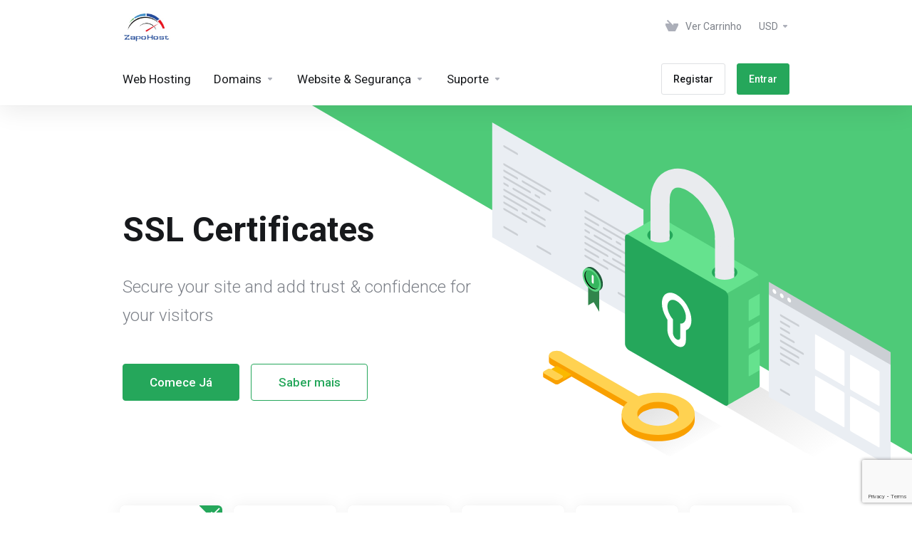

--- FILE ---
content_type: text/html; charset=utf-8
request_url: https://zapohost.com/?language=portuguese-pt
body_size: 67794
content:
    
    <!DOCTYPE html>
    <html lang="en" >
    <head>
        <meta charset="utf-8" />
        <meta http-equiv="X-UA-Compatible" content="IE=edge">
        <meta name="viewport" content="width=device-width, initial-scale=1.0, maximum-scale=1.0, user-scalable=0">
            <title>
                    Suporte
         - ZapoHost.com - ZapoWeb LLC
    </title>
                            <meta name="og:type" content="website">
        <meta name="og:title" content="Suporte">
                        <meta name="og:url" content="http://zapohost.com/?language=portuguese-pt">
        <meta name="twitter:title" content="Suporte">
                                            
        <link rel='stylesheet' href='/templates/lagom2/core/styles/modern/assets/css/vars/minified.css?1639834182'>
    
                <link rel="stylesheet" href="/templates/lagom2/assets/css/theme.css?v=2.0.2">
                    <link rel="stylesheet" href="/templates/lagom2/assets/css/site.css?v=2.0.2">
                
        
        
        
    
    <!-- HTML5 Shim and Respond.js IE8 support of HTML5 elements and media queries -->
    <!-- WARNING: Respond.js doesn't work if you view the page via file:// -->
    <!--[if lt IE 9]>
    <script src="https://oss.maxcdn.com/libs/html5shiv/3.7.0/html5shiv.js"></script>
    <script src="https://oss.maxcdn.com/libs/respond.js/1.4.2/respond.min.js"></script>
    <![endif]-->

        <script>
        var csrfToken = '8e5052dbea36df622b62d95cba6358a0ed6876c9',
            markdownGuide = 'Guia Markdown',
            locale = 'en',
            saved = 'guardado',
            saving = 'autosaving',
            whmcsBaseUrl = "",
            requiredText = 'Obrigatório',
            recaptchaSiteKey = "6LeHNMEZAAAAADMt7Sm6U8XvRXnIu7KS4iQ60fSG";
    </script>
    
        <script src="/templates/lagom2/assets/js/scripts.min.js?v=2.0.2"></script>
    <script src="/templates/lagom2/assets/js/core.min.js?v=2.0.2"></script>

        
                <script type="text/javascript">
                        var eventsFired = 0 ;
                        $(document).ready(function(){})
                    </script>
<script type="text/javascript">
                        var eventsFired = 0 ;
                        $(document).ready(function(){})
                    </script>
<script type="text/javascript">
                        var eventsFired = 0 ;
                        $(document).ready(function(){})
                    </script>
<script type="text/javascript">
                        var eventsFired = 0 ;
                        $(document).ready(function(){})
                    </script>

    
<!-- Dynamic Template Compatibility -->
<!-- Please update your theme to include or have a comment on the following to negate dynamic inclusion -->
<link rel="stylesheet" type="text/css" href="/assets/css/fontawesome-all.min.css" />

</head>
    
    <body class="lagom lagom-not-portal lagom-layout-top page-homepage" data-phone-cc-input="1">
    
    
                
    



    
    


    

                        <div class="app-nav " >
        <div class="app-nav-header" id="header">
            <div class="container">
                <button class="app-nav-toggle navbar-toggle" type="button">
                    <span class="icon-bar"></span>
                    <span class="icon-bar"></span>
                    <span class="icon-bar"></span>
                    <span class="icon-bar"></span>
                </button>
                    
                              
                
                    
            <a class="logo" href="/index.php"><img src="/assets/img/logo.png" title="ZapoHost.com - ZapoWeb LLC" alt="ZapoHost.com - ZapoWeb LLC"/></a>
                            <ul class="top-nav">
                
                                                  
            <li 
            menuItemName="View Cart" 
            class=" nav-item-cart"
            id="Secondary_Navbar-View_Cart"
                    >
                            <a href="/cart.php?a=view">
                                            <i class="fas fa-test lm lm-basket"></i>
                                                                <span class="item-text">Ver Carrinho</span>
                                        <span class="nav-badge badge badge-primary-faded hidden"><span></span></span>                                    </a>
                                            </li>
            <li 
            menuItemName="Currencies-147" 
            class="dropdown nav-item-currency"
            id="Secondary_Navbar-Currencies-147"
                    >
                            <a class="dropdown-toggle" href="#" data-toggle="dropdown">
                                                                <span class="item-text">USD</span>
                                                            <b class="ls ls-caret"></b>                </a>
                                                        <div class="dropdown-menu dropdown-menu-right">
        <div class="dropdown-menu-items has-scroll">
                            <div class="dropdown-menu-item active">
                    <a href="/?currency=1">
                        <span>USD</span>
                    </a>
                </div>
                            <div class="dropdown-menu-item ">
                    <a href="/?currency=3">
                        <span>EUR</span>
                    </a>
                </div>
                    </div>                 
    </div>
        
                    </li>
        </ul>
                </div>
        </div>
            <div class="app-nav-menu" id="main-menu">
        <div class="container">
                        <ul class="menu menu-primary" data-nav>
                
                                                                             
                                   
                                   
                                                                            
                                   
                                   
                                   
                                   
                                   
                                   
                                   
                                   
                                   
                                   
                                                                            
                                   
                                   
                                   
                                   
                                                                      
            <li 
            menuItemName="Web Hosting" 
            class=""
            id="Primary_Navbar-Web_Hosting"
                    >
                            <a href="/store/hosting">
                                                                <span class="item-text">Web Hosting</span>
                                                                            </a>
                                            </li>
            <li 
            menuItemName="Domains" 
            class="dropdown"
            id="Primary_Navbar-Domains"
                    >
                            <a class="dropdown-toggle" href="#" data-toggle="dropdown">
                                                                <span class="item-text">Domains</span>
                                                            <b class="ls ls-caret"></b>                </a>
                                                    <ul class="dropdown-menu has-scroll  ">
                                                                                      
                        <li menuItemName="Register a New Domain" class=" " id="Primary_Navbar-Domains-Register_a_New_Domain">
                                                            <a href="/cart.php?a=add&domain=register">
                                                                            <i class="fas fa-test lm lm-globe"></i>
                                                                        Register a New Domain
                                                                    </a>
                                                                                </li>
                                                                                          
                        <li menuItemName="Transfer Domains to Us" class=" " id="Primary_Navbar-Domains-Transfer_Domains_to_Us">
                                                            <a href="/cart.php?a=add&domain=transfer">
                                                                            <i class="fas fa-test lm lm-go-top"></i>
                                                                        Transfer Domains to Us
                                                                    </a>
                                                                                </li>
                                                                                          
                        <li menuItemName="Domain Pricing" class=" " id="Primary_Navbar-Domains-Domain_Pricing">
                                                            <a href="/domain/pricing">
                                                                            <i class="fas fa-test lm lm-wallet"></i>
                                                                        Domain Pricing
                                                                    </a>
                                                                                </li>
                                                            </ul>
                    </li>
            <li 
            menuItemName="Website & Security" 
            class="dropdown nav-item-text-only"
            id="Primary_Navbar-Website_&_Security"
                    >
                            <a class="dropdown-toggle" href="#" data-toggle="dropdown">
                                            <svg class="svg-icon {if $onDark}svg-icon-on-dark{/if}"  xmlns="http://www.w3.org/2000/svg" xmlns:xlink="http://www.w3.org/1999/xlink" x="0px" y="0px" width="64px" height="64px" viewBox="0 0 64 64" style="enable-background:new 0 0 64 64;" xml:space="preserve">
    <polygon class="svg-icon-prime-l svg-icon-stroke" points="31,27.5 59,3.8 54,1 26,17.2 26,24.7"/>
    <polygon class="svg-icon-prime svg-icon-stroke" points="31,19.9 31,27.5 38.5,31.9 38.5,48 45,48 59,31.8 59,3.8"/>
    <polygon class="svg-icon-outline-s" points="33,63 19,63 5,46.8 5,18.8 10,16 38,32.2 38,60.3"/>
    <polyline class="svg-icon-outline-s" points="5.5,19.1 33,34.9 33,62.5"/>
    <line class="svg-icon-outline-s" x1="33.5" y1="34.6" x2="37.5" y2="32.5"/>
</svg>
                                                                <span class="item-text">Website & Segurança</span>
                                                            <b class="ls ls-caret"></b>                </a>
                                                    <ul class="dropdown-menu has-scroll  ">
                                                                                      
                        <li menuItemName="symantec" class=" " id="Primary_Navbar-Website_&_Security-symantec">
                                                            <a href="/store/ssl-certificates">
                                                                            <i class="fas fa-ticket ls ls-padlock"></i>
                                                                        Certificados SSL
                                                                    </a>
                                                                                </li>
                                                                                          
                        <li menuItemName="weebly" class=" " id="Primary_Navbar-Website_&_Security-weebly">
                                                            <a href="/store/weebly-website-builder">
                                                                            <i class="fas fa-ticket ls ls-dashboard"></i>
                                                                        Construtor de Website
                                                                    </a>
                                                                                </li>
                                                                                          
                        <li menuItemName="codeguard" class=" " id="Primary_Navbar-Website_&_Security-codeguard">
                                                            <a href="/store/codeguard">
                                                                            <i class="fas fa-ticket ls ls-refresh"></i>
                                                                        Backup de Website
                                                                    </a>
                                                                                </li>
                                                                                          
                        <li menuItemName="sitelock" class=" " id="Primary_Navbar-Website_&_Security-sitelock">
                                                            <a href="/store/sitelock">
                                                                            <i class="fas fa-ticket ls ls-shield"></i>
                                                                        Segurança Website
                                                                    </a>
                                                                                </li>
                                                                                          
                        <li menuItemName="sitelockvpn" class=" " id="Primary_Navbar-Website_&_Security-sitelockvpn">
                                                            <a href="/store/vpn">
                                                                            <i class="fas fa-ticket ls ls-key"></i>
                                                                        VPN
                                                                    </a>
                                                                                </li>
                                                                                          
                        <li menuItemName="spamexperts" class=" " id="Primary_Navbar-Website_&_Security-spamexperts">
                                                            <a href="/store/email-spam-filtering">
                                                                            <i class="fas fa-ticket ls ls-envelope"></i>
                                                                        Serviços de E-mail
                                                                    </a>
                                                                                </li>
                                                                                          
                        <li menuItemName="marketgoo" class=" " id="Primary_Navbar-Website_&_Security-marketgoo">
                                                            <a href="/store/marketgoo">
                                                                            <i class="fas fa-ticket ls ls-search"></i>
                                                                        SEO Tools
                                                                    </a>
                                                                                </li>
                                                                                          
                        <li menuItemName="ox" class=" " id="Primary_Navbar-Website_&_Security-ox">
                                                            <a href="/store/professional-email">
                                                                            <i class="fas fa-ticket ls ls-envelope"></i>
                                                                        Professional Email
                                                                    </a>
                                                                                </li>
                                                                                          
                        <li menuItemName="siteBuilder" class=" " id="Primary_Navbar-Website_&_Security-siteBuilder">
                                                            <a href="/store/site-builder">
                                                                            <i class="fas fa-ticket ls ls-sitebuilder"></i>
                                                                        Site Builder
                                                                    </a>
                                                                                </li>
                                                                                          
                        <li menuItemName="threesixtymonitoring" class=" " id="Primary_Navbar-Website_&_Security-threesixtymonitoring">
                                                            <a href="/store/360monitoring">
                                                                        Site & Server Monitoring
                                                                    </a>
                                                                                </li>
                                                                                          
                        <li menuItemName="nordvpn" class=" " id="Primary_Navbar-Website_&_Security-nordvpn">
                                                            <a href="/store/nordvpn">
                                                                        VPN
                                                                    </a>
                                                                                </li>
                                                            </ul>
                    </li>
            <li 
            menuItemName="Support" 
            class="dropdown nav-item-text-only"
            id="Primary_Navbar-Support"
                    >
                            <a class="dropdown-toggle" href="#" data-toggle="dropdown">
                                            <svg  class="svg-icon {if $onDark}svg-icon-on-dark{/if}" width="64" height="64" viewBox="0 0 64 64" fill="none" xmlns="http://www.w3.org/2000/svg">
    <path class="svg-icon-outline-s" d="M13.1148 27.5496C13.1148 25.922 13.702 24.0903 14.7472 22.4575C15.7924 20.8247 17.21 19.5247 18.6881 18.8432L38.2908 9.80629C39.7688 9.12487 41.1864 9.11793 42.2316 9.787C43.2769 10.4561 43.8641 11.7464 43.8641 13.374V26.4946C43.8641 28.1222 43.2769 29.9538 42.2316 31.5866C41.1864 33.2193 39.7688 34.5195 38.2908 35.2009L30.3321 38.8698L21.9913 49.1974C20.8459 50.616 19.2646 50.4425 19.2646 48.8986V43.972L18.6881 44.2378C17.21 44.9192 15.7924 44.9262 14.7472 44.2571C13.702 43.5881 13.1148 42.2977 13.1148 40.6701V27.5496Z"/>
    <path class="svg-icon-outline-s dashed-40" d="M32.1611 12.5133V6.64023C32.1611 5.01259 31.5739 3.72231 30.5286 3.05323C29.4834 2.38416 28.0658 2.3911 26.5878 3.07253L6.98511 12.1095C5.50697 12.7909 4.08938 14.091 3.04419 15.7237C1.99899 17.3565 1.4118 19.1882 1.4118 20.8158V33.9363C1.4118 35.5639 1.99899 36.8543 3.04419 37.5233C4.08938 38.1924 5.50697 38.1854 6.98511 37.504L7.56165 37.2382V42.1648C7.56165 43.7088 9.14292 43.8822 10.2883 42.4636L12.8925 39.6738"/>
    <path class="svg-icon-prime-l svg-icon-stroke" d="M26.3246 31.1608C25.2825 32.7888 24.697 34.6151 24.697 36.238V49.3202C24.697 50.9431 25.2825 52.2296 26.3246 52.8967C27.3668 53.5638 29.1827 54.5099 30.254 55.701C30.5095 55.985 30.5633 56.1603 30.8064 56.4592C31.1581 56.8916 31.0031 56.8673 32.4671 57.7974C33.9311 58.7275 38.6214 61.7522 38.6214 61.7522L40.8473 47.8096L56.5439 39.8214C58.0177 39.142 59.4312 37.8457 60.4733 36.2177C61.5155 34.5897 62.5113 32.7798 62.5113 31.1569L62.3705 23.5844C61.8264 21.464 56.8214 18.0753 54.5267 17.6004C53.6723 17.4235 51.911 17.6004 49.7994 18.5466L30.254 27.5571C28.7802 28.2365 27.3668 29.5328 26.3246 31.1608Z"/>
    <path class="svg-icon-prime svg-icon-stroke" d="M31.9288 39.321C31.9288 37.6981 32.5142 35.8718 33.5564 34.2438C34.5985 32.6158 36.012 31.3195 37.4858 30.6401L57.0311 21.6296C58.5049 20.9501 59.9184 20.9432 60.9605 21.6103C62.0027 22.2774 62.5881 23.564 62.5881 25.1868V38.269C62.5881 39.8919 62.0027 41.7182 60.9605 43.3462C59.9184 44.9742 58.5049 46.2705 57.0311 46.9499L49.0957 50.6082L40.7794 60.9055C39.6373 62.3199 38.0606 62.1471 38.0606 60.6076V55.6954L37.4858 55.9605C36.012 56.6399 34.5985 56.6468 33.5564 55.9797C32.5142 55.3126 31.9288 54.0261 31.9288 52.4032V39.321Z"/>
    <path class="svg-icon-outline-i" d="M37.7524 37.3866L56.6174 28.6221"/>
    <path class="svg-icon-outline-i" d="M37.7524 43.6824L47.7968 39.0159"/>
    <path class="svg-icon-outline-i" d="M37.7524 50.1659L52.8171 43.167"/>
</svg>
                                                                <span class="item-text">Suporte</span>
                                                            <b class="ls ls-caret"></b>                </a>
                                                    <ul class="dropdown-menu has-scroll  ">
                                                                                      
                        <li menuItemName="Contact Us" class=" " id="Primary_Navbar-Support-Contact_Us">
                                                            <a href="/contact.php">
                                                                            <i class="fas fa-test ls ls-chat-clouds"></i>
                                                                        Contacte-nos
                                                                    </a>
                                                                                </li>
                                                                                          
                        <li menuItemName="Divider-438" class="nav-divider " id="Primary_Navbar-Support-Divider-438">
                                                            -----
                                                                                </li>
                                                                                          
                        <li menuItemName="Network Status" class=" " id="Primary_Navbar-Support-Network_Status">
                                                            <a href="/serverstatus.php">
                                                                            <i class="fas fa-test ls ls-spark"></i>
                                                                        Estado da Rede
                                                                    </a>
                                                                                </li>
                                                                                          
                        <li menuItemName="Knowledgebase" class=" " id="Primary_Navbar-Support-Knowledgebase">
                                                            <a href="/knowledgebase">
                                                                            <i class="fas fa-test ls ls-document-info"></i>
                                                                        Base de Conhecimento
                                                                    </a>
                                                                                </li>
                                                                                          
                        <li menuItemName="News" class=" " id="Primary_Navbar-Support-News">
                                                            <a href="/announcements">
                                                                            <i class="fas fa-test ls ls-document"></i>
                                                                        Notícias
                                                                    </a>
                                                                                </li>
                                                            </ul>
                    </li>
            <li 
            menuItemName="Register" 
            class=" nav-item-btn is-right d-md-none d-lg-flex"
            id="Primary_Navbar-Register"
                    >
                            
                            <a class="btn btn-outline btn-default" href="/register.php" >
                                <span>Registar</span> 
                            </a>
                                            </li>
            <li 
            menuItemName="Login" 
            class=" nav-item-btn is-right d-md-none d-lg-flex"
            id="Primary_Navbar-Login"
                    >
                            
                            <a class="btn btn-primary" href="/login.php" >
                                <span>Entrar</span> 
                            </a>
                                            </li>
                </ul>
        </div>
    </div>
    </div>
<div class="app-main ">
                            

    
    


                                                 
 

<div class="site site-index">
                <div data-promo-slider>
        <div class="site-banner site-slider banner banner-sides banner-default">
            <div class="container">
                <div class="slider-wrapper">
                    <div class="slider-slides" data-promo-slider-wrapper>
                                                                                    <div class="slider-slide">
                                    <div class="banner-content" data-animation-content>
                                        <h1 class="banner-title">SSL Certificates</h1>
                                        <div class="banner-desc">
                                            <p>Secure your site and add trust & confidence for your visitors</p>
                                        </div>
                                        <div class="banner-actions">
                                            <a href="http://zapohost.com/cart.php?a=add&pid=1" class="btn btn-lg btn-primary">Comece Já</a>
                                            <a href="/store/ssl-certificates" class="btn btn-lg btn-primary-outline">Saber mais</a>
                                        </div>
                                    </div>
                                </div>
                                                                                                                <div class="slider-slide">
                                    <div class="banner-content" data-animation-content>
                                        <h1 class="banner-title">Building a Website Has Never Been Easier</h1>
                                        <div class="banner-desc">
                                            <p>Create the perfect site with powerful drag and drop tools</p>
                                        </div>
                                        <div class="banner-actions">
                                            <a href="http://zapohost.com/cart.php?a=add&pid=13" class="btn btn-lg btn-primary">Comece Já</a>
                                            <a href="/store/weebly-website-builder" class="btn btn-lg btn-primary-outline">Saber mais</a>
                                        </div>
                                    </div>
                                </div>
                                                                                                                <div class="slider-slide">
                                    <div class="banner-content" data-animation-content>
                                        <h1 class="banner-title">CodeGuard Website Backup</h1>
                                        <div class="banner-desc">
                                            <p>Get peace-of-mind that your website is backed up.</p>
                                        </div>
                                        <div class="banner-actions">
                                            <a href="http://zapohost.com/cart.php?a=add&pid=16" class="btn btn-lg btn-primary">Comece Já</a>
                                            <a href="/store/codeguard" class="btn btn-lg btn-primary-outline">Saber mais</a>
                                        </div>
                                    </div>
                                </div>
                                                                                                                <div class="slider-slide">
                                    <div class="banner-content" data-animation-content>
                                        <h1 class="banner-title">SiteLock Website Security</h1>
                                        <div class="banner-desc">
                                            <p>Protects your website and your reputation</p>
                                        </div>
                                        <div class="banner-actions">
                                            <a href="http://zapohost.com/cart.php?a=add&pid=24" class="btn btn-lg btn-primary">Comece Já</a>
                                            <a href="/store/sitelock" class="btn btn-lg btn-primary-outline">Saber mais</a>
                                        </div>
                                    </div>
                                </div>
                                                                                                                <div class="slider-slide">
                                    <div class="banner-content" data-animation-content>
                                        <h1 class="banner-title">Secure & Protect Your Web Browsing</h1>
                                        <div class="banner-desc">
                                            <p>High speed, secure, and easy to use VPN</p>
                                        </div>
                                        <div class="banner-actions">
                                            <a href="http://zapohost.com/cart.php?a=add&pid=35" class="btn btn-lg btn-primary">Comece Já</a>
                                            <a href="/store/vpn" class="btn btn-lg btn-primary-outline">Saber mais</a>
                                        </div>
                                    </div>
                                </div>
                                                                                                                <div class="slider-slide">
                                    <div class="banner-content" data-animation-content>
                                        <h1 class="banner-title">Email Anti-Spam, Built for You</h1>
                                        <div class="banner-desc">
                                            <p>Take back control of your inbox</p>
                                        </div>
                                        <div class="banner-actions">
                                            <a href="http://zapohost.com/cart.php?a=add&pid=36" class="btn btn-lg btn-primary">Comece Já</a>
                                            <a href="/store/email-spam-filtering" class="btn btn-lg btn-primary-outline">Saber mais</a>
                                        </div>
                                    </div>
                                </div>
                                                                                                                <div class="slider-slide">
                                    <div class="banner-content" data-animation-content>
                                        <h1 class="banner-title">SEO Tools from Marketgoo</h1>
                                        <div class="banner-desc">
                                            <p>Improve your Search Engine Ranking and Increase Website Traffic</p>
                                        </div>
                                        <div class="banner-actions">
                                            <a href="http://zapohost.com/cart.php?a=add&pid=44" class="btn btn-lg btn-primary">Comece Já</a>
                                            <a href="/store/marketgoo" class="btn btn-lg btn-primary-outline">Saber mais</a>
                                        </div>
                                    </div>
                                </div>
                                                                                                                <div class="slider-slide">
                                    <div class="banner-content" data-animation-content>
                                        <h1 class="banner-title">OX App Suite</h1>
                                        <div class="banner-desc">
                                            <p>OX App Suite is powerful Email and Productivity Apps built for any-size business (and budget).</p>
                                        </div>
                                        <div class="banner-actions">
                                            <a href="http://zapohost.com/cart.php?a=add&pid=50" class="btn btn-lg btn-primary">Comece Já</a>
                                            <a href="/store/professional-email" class="btn btn-lg btn-primary-outline">Saber mais</a>
                                        </div>
                                    </div>
                                </div>
                                                                                                                <div class="slider-slide">
                                    <div class="banner-content" data-animation-content>
                                        <h1 class="banner-title">Site Builder</h1>
                                        <div class="banner-desc">
                                            <p>Build a website with our easy-to-use Site Builder</p>
                                        </div>
                                        <div class="banner-actions">
                                            <a href="http://zapohost.com/cart.php?a=add&pid=82" class="btn btn-lg btn-primary">Comece Já</a>
                                            <a href="/store/site-builder" class="btn btn-lg btn-primary-outline">Saber mais</a>
                                        </div>
                                    </div>
                                </div>
                                                                                                                <div class="slider-slide">
                                    <div class="banner-content" data-animation-content>
                                        <h1 class="banner-title">Website & Server Monitoring</h1>
                                        <div class="banner-desc">
                                            <p>Monitor your Websites & Servers with ease</p>
                                        </div>
                                        <div class="banner-actions">
                                            <a href="http://zapohost.com/cart.php?a=add&pid=124" class="btn btn-lg btn-primary">Comece Já</a>
                                            <a href="/store/360monitoring" class="btn btn-lg btn-primary-outline">Saber mais</a>
                                        </div>
                                    </div>
                                </div>
                                                                                                                <div class="slider-slide">
                                    <div class="banner-content" data-animation-content>
                                        <h1 class="banner-title">Secure & Protect Your Web Browsing</h1>
                                        <div class="banner-desc">
                                            <p>Cybersecurity. Built for everyday.</p>
                                        </div>
                                        <div class="banner-actions">
                                            <a href="http://zapohost.com/cart.php?a=add&pid=131" class="btn btn-lg btn-primary">Comece Já</a>
                                            <a href="/store/nordvpn" class="btn btn-lg btn-primary-outline">Saber mais</a>
                                        </div>
                                    </div>
                                </div>
                                                                        </div>
                </div>
                <div class="banner-background">
                    <div class="banner-shape">
                                    <svg  viewBox="0 0 1967 662" fill="none" xmlns="http://www.w3.org/2000/svg">
    <path class="st1 promo-shape-right" d="M916 531.5V0H1765L918 533L916 531.5Z" />
    <path class="st1 promo-shape-left" d="M916 0V533L0 0H918Z" />
    <path d="M1154 662L918 533L1765 0L1967 94L1154 662Z" fill="url(#promo-shape-gradient-shadow)" fill-opacity="0.1" />
    <defs>
        <linearGradient id="promo-shape-gradient-shadow" x1="923" y1="534.001" x2="1020" y2="665.001" gradientUnits="userSpaceOnUse">
            <stop stop-color="#2B2D2F" />
            <stop offset="1" stop-color="#1B1D1F" stop-opacity="0" />
        </linearGradient>
    </defs>
</svg>     
                    </div>
                    <div class="banner-graphics" data-promo-slider-homepage>
                                                                                    <div>
                                    <div class="banner-graphic" data-animation-icons>
                                                    <svg class="svg-symantec svg-symantec-left promo-slider-icon"  viewBox="0 0 376 324">
    <defs xmlns="http://www.w3.org/2000/svg">
        <linearGradient id="svg-symantec-gradient-1" x1="211.086" y1="261.075" x2="273.267" y2="361.217" gradientUnits="userSpaceOnUse">
            <stop/>
            <stop offset="0.821171" stop-opacity="0"/>
        </linearGradient>
        <linearGradient id="svg-symantec-gradient-2" x1="122.702" y1="287.421" x2="164.805" y2="361.749" gradientUnits="userSpaceOnUse">
            <stop/>
            <stop offset="0.578125" stop-opacity="0"/>
        </linearGradient>
    </defs>
    <polygon class="svg-left-body" points="1.88,0 143.91,82 143.91,190 1.88,108"/>
    <path class="svg-left-elements" d="M110.13,138.5c0.48,0.28,0.87,0.05,0.87-0.5s-0.39-1.22-0.87-1.5l-20.78-12c-0.48-0.28-0.87-0.05-0.87,0.5s0.39,1.22,0.87,1.5L110.13,138.5z"/>
    <path class="svg-left-elements" d="M132.65,109.5c0.48,0.28,0.87,0.05,0.87-0.5s-0.39-1.22-0.87-1.5l-43.3-25c-0.48-0.28-0.87-0.05-0.87,0.5s0.39,1.22,0.87,1.5L132.65,109.5z"/>
    <path class="svg-left-elements" d="M132.65,127.5c0.48,0.28,0.87,0.05,0.87-0.5s-0.39-1.22-0.87-1.5l-34.64-20c-0.48-0.28-0.87-0.05-0.87,0.5s0.39,1.22,0.87,1.5L132.65,127.5z"/>
    <path class="svg-left-elements" d="M122.25,127.5c0.48,0.28,0.87,0.05,0.87-0.5s-0.39-1.22-0.87-1.5l-32.91-19c-0.48-0.28-0.87-0.05-0.87,0.5s0.39,1.22,0.87,1.5L122.25,127.5z"/>
    <path class="svg-left-elements" d="M101.47,127.5c0.48,0.28,0.87,0.05,0.87-0.5s-0.39-1.22-0.87-1.5l-12.12-7c-0.48-0.28-0.87-0.05-0.87,0.5s0.39,1.22,0.87,1.5L101.47,127.5z"/>
    <path class="svg-left-elements" d="M127.45,142.5c0.48,0.28,0.87,0.05,0.87-0.5s-0.39-1.22-0.87-1.5l-20.78-12c-0.48-0.28-0.87-0.05-0.87,0.5s0.39,1.22,0.87,1.5L127.45,142.5z"/>
    <path class="svg-left-elements" d="M101.47,97.5c0.48,0.28,0.87,0.05,0.87-0.5s-0.39-1.22-0.87-1.5l-12.12-7c-0.48-0.28-0.87-0.05-0.87,0.5s0.39,1.22,0.87,1.5L101.47,97.5z"/>
    <path class="svg-left-elements" d="M127.45,112.5c0.48,0.28,0.87,0.05,0.87-0.5s-0.39-1.22-0.87-1.5l-20.78-12c-0.48-0.28-0.87-0.05-0.87,0.5s0.39,1.22,0.87,1.5L127.45,112.5z"/>
    <path class="svg-left-elements" d="M113.59,110.5c0.48,0.28,0.87,0.05,0.87-0.5s-0.39-1.22-0.87-1.5l-24.25-14c-0.48-0.28-0.87-0.05-0.87,0.5s0.39,1.22,0.87,1.5L113.59,110.5z"/>
    <path class="svg-left-elements" d="M122.25,115.5c0.48,0.28,0.87,0.05,0.87-0.5s-0.39-1.22-0.87-1.5l-3.46-2c-0.48-0.28-0.87-0.05-0.87,0.5s0.39,1.22,0.87,1.5L122.25,115.5z"/>
    <path class="svg-left-elements" d="M115.33,129.5c-0.48-0.28-0.87-0.95-0.87-1.5s0.39-0.78,0.87-0.5l12.12,7c0.48,0.28,0.87,0.95,0.87,1.5s-0.39,0.78-0.87,0.5L115.33,129.5z"/>
    <path class="svg-left-elements" d="M89.35,102.5c-0.48-0.28-0.87-0.95-0.87-1.5s0.39-0.78,0.87-0.5l3.46,2c0.48,0.28,0.87,0.95,0.87,1.5s-0.39,0.78-0.87,0.5L89.35,102.5z"/>
    <path class="svg-left-elements" d="M89.35,114.5c-0.48-0.28-0.87-0.95-0.87-1.5s0.39-0.78,0.87-0.5l20.78,12c0.48,0.28,0.87,0.95,0.87,1.5s-0.39,0.78-0.87,0.5L89.35,114.5z"/>
    <path class="svg-left-elements" d="M132.65,168.5c0.48,0.28,0.87,0.05,0.87-0.5s-0.39-1.22-0.87-1.5l-12.12-7c-0.48-0.28-0.87-0.05-0.87,0.5s0.39,1.22,0.87,1.5L132.65,168.5z"/>
    <path class="svg-left-elements" d="M101.47,74.5c0.48,0.28,0.87,0.05,0.87-0.5s-0.39-1.22-0.87-1.5l-12.12-7c-0.48-0.28-0.87-0.05-0.87,0.5s0.39,1.22,0.87,1.5L101.47,74.5z"/>
    <path class="svg-left-elements" d="M33.92,94.5c0.48,0.28,0.87,0.05,0.87-0.5s-0.39-1.22-0.87-1.5l-20.78-12c-0.48-0.28-0.87-0.05-0.87,0.5s0.39,1.22,0.87,1.5L33.92,94.5z"/>
    <path class="svg-left-elements" d="M56.44,65.5c0.48,0.28,0.87,0.05,0.87-0.5s-0.39-1.22-0.87-1.5l-43.3-25c-0.48-0.28-0.87-0.05-0.87,0.5s0.39,1.22,0.87,1.5L56.44,65.5z"/>
    <path class="svg-left-elements" d="M56.44,83.5c0.48,0.28,0.87,0.05,0.87-0.5s-0.39-1.22-0.87-1.5l-34.64-20c-0.48-0.28-0.87-0.05-0.87,0.5s0.39,1.22,0.87,1.5L56.44,83.5z"/>
    <path class="svg-left-elements" d="M46.04,83.5c0.48,0.28,0.87,0.05,0.87-0.5s-0.39-1.22-0.87-1.5l-32.91-19c-0.48-0.28-0.87-0.05-0.87,0.5s0.39,1.22,0.87,1.5L46.04,83.5z"/>
    <path class="svg-left-elements" d="M25.26,83.5c0.48,0.28,0.87,0.05,0.87-0.5s-0.39-1.22-0.87-1.5l-12.12-7c-0.48-0.28-0.87-0.05-0.87,0.5s0.39,1.22,0.87,1.5L25.26,83.5z"/>
    <path class="svg-left-elements" d="M51.24,98.5c0.48,0.28,0.87,0.05,0.87-0.5s-0.39-1.22-0.87-1.5l-20.78-12c-0.48-0.28-0.87-0.05-0.87,0.5s0.39,1.22,0.87,1.5L51.24,98.5z"/>
    <path class="svg-left-elements" d="M25.26,53.5c0.48,0.28,0.87,0.05,0.87-0.5s-0.39-1.22-0.87-1.5l-12.12-7c-0.48-0.28-0.87-0.05-0.87,0.5s0.39,1.22,0.87,1.5L25.26,53.5z"/>
    <path class="svg-left-elements" d="M51.24,68.5c0.48,0.28,0.87,0.05,0.87-0.5s-0.39-1.22-0.87-1.5l-20.78-12c-0.48-0.28-0.87-0.05-0.87,0.5s0.39,1.22,0.87,1.5L51.24,68.5z"/>
    <path class="svg-left-elements" d="M37.38,66.5c0.48,0.28,0.87,0.05,0.87-0.5s-0.39-1.22-0.87-1.5l-24.25-14c-0.48-0.28-0.87-0.05-0.87,0.5s0.39,1.22,0.87,1.5L37.38,66.5z"/>
    <path class="svg-left-elements" d="M46.04,71.5c0.48,0.28,0.87,0.05,0.87-0.5s-0.39-1.22-0.87-1.5l-3.46-2c-0.48-0.28-0.87-0.05-0.87,0.5s0.39,1.22,0.87,1.5L46.04,71.5z"/>
    <path class="svg-left-elements" d="M39.12,85.5c-0.48-0.28-0.87-0.95-0.87-1.5s0.39-0.78,0.87-0.5l12.12,7c0.48,0.28,0.87,0.95,0.87,1.5s-0.39,0.78-0.87,0.5L39.12,85.5z"/>
    <path class="svg-left-elements" d="M13.14,58.5c-0.48-0.28-0.87-0.95-0.87-1.5s0.39-0.78,0.87-0.5l3.46,2c0.48,0.28,0.87,0.95,0.87,1.5s-0.39,0.78-0.87,0.5L13.14,58.5z"/>
    <path class="svg-left-elements" d="M13.14,70.5c-0.48-0.28-0.87-0.95-0.87-1.5s0.39-0.78,0.87-0.5l20.78,12c0.48,0.28,0.87,0.95,0.87,1.5s-0.39,0.78-0.87,0.5L13.14,70.5z"/>
    <path class="svg-left-elements" d="M56.44,124.5c0.48,0.28,0.87,0.05,0.87-0.5s-0.39-1.22-0.87-1.5l-12.12-7c-0.48-0.28-0.87-0.05-0.87,0.5s0.39,1.22,0.87,1.5L56.44,124.5z"/>
    <path class="svg-left-elements" d="M25.26,106.5c0.48,0.28,0.87,0.05,0.87-0.5s-0.39-1.22-0.87-1.5l-12.12-7c-0.48-0.28-0.87-0.05-0.87,0.5s0.39,1.22,0.87,1.5L25.26,106.5z"/>
    <path class="svg-left-elements" d="M25.26,30.5c0.48,0.28,0.87,0.05,0.87-0.5s-0.39-1.22-0.87-1.5l-12.12-7c-0.48-0.28-0.87-0.05-0.87,0.5s0.39,1.22,0.87,1.5L25.26,30.5z"/>
    <g class="svg-medal">
        <path class="svg-medal-ribbon" d="M97.14,156c-1.86-1.07-3.72-2.92-5.2-5.31V172l5.2-3l5.2,9v-21.31C100.86,157.37,99,157.07,97.14,156z"/>
        <path class="svg-medal-round-inside" d="M100.58,156.96c0.58-0.34,1.04-0.83,1.38-1.44c-1.34,0.73-3.08,0.49-4.82-0.52c-1.77-1.02-3.55-2.83-4.9-5.17s-2.03-4.78-2.03-6.83c0-2.01,0.66-3.64,1.96-4.44c-0.7-0.01-1.36,0.14-1.94,0.48c-1.43,0.82-2.14,2.57-2.14,4.74c0,2.16,0.71,4.74,2.14,7.21s3.3,4.38,5.17,5.46C97.28,157.53,99.15,157.78,100.58,156.96z"/>
        <path class="svg-medal-round-inside-1" d="M100.58,156.96c0.58-0.34,1.04-0.83,1.38-1.44c-1.34,0.73-3.08,0.49-4.82-0.52c-1.77-1.02-3.55-2.83-4.9-5.17s-2.03-4.78-2.03-6.83c0-2.01,0.66-3.64,1.96-4.44c-0.7-0.01-1.36,0.14-1.94,0.48c-1.43,0.82-2.14,2.57-2.14,4.74c0,2.16,0.71,4.74,2.14,7.21s3.3,4.38,5.17,5.46C97.28,157.53,99.15,157.78,100.58,156.96z"/>
        <path class="svg-medal-inside" d="M101.17,155.99c-1.35,0.78-3.13,0.54-4.9-0.49c-1.77-1.02-3.55-2.83-4.9-5.17s-2.03-4.78-2.03-6.83s0.68-3.7,2.03-4.49c1.35-0.78,3.13-0.54,4.9,0.49c1.77,1.02,3.55,2.83,4.9,5.17s2.03,4.78,2.03,6.83S102.53,155.2,101.17,155.99z"/>
        <path class="svg-medal-inside-element" d="M95.41,150c0,0.55,0.39,1.22,0.87,1.5s0.87,0.05,0.87-0.5v-6c0-0.55-0.39-1.22-0.87-1.5s-0.87-0.05-0.87,0.5V150z"/>
        <path class="svg-medal-round-back" d="M103.26,143.46c-1.69-2.93-3.91-5.18-6.12-6.46c-2.22-1.28-4.43-1.58-6.12-0.61l-1.73,1l0.28,2.16c0.2-0.19,0.42-0.37,0.67-0.51c1.43-0.82,3.3-0.57,5.17,0.51c1.87,1.08,3.74,2.99,5.17,5.46s2.14,5.05,2.14,7.21s-0.71,3.91-2.14,4.74c-0.68,0.39-1.45,0.53-2.28,0.46l3.23,1.18l1.73-1c1.69-0.98,2.54-3.05,2.54-5.61C105.8,149.44,104.95,146.39,103.26,143.46z"/>
        <path class="svg-medal-round-front" d="M101.53,144.46c-1.69-2.93-3.91-5.18-6.12-6.46c-2.22-1.28-4.43-1.58-6.12-0.61c-1.69,0.98-2.54,3.05-2.54,5.61s0.85,5.61,2.54,8.54s3.91,5.19,6.12,6.46c2.22,1.28,4.43,1.58,6.12,0.61c1.69-0.98,2.54-3.05,2.54-5.61S103.22,147.39,101.53,144.46z M100.31,156.49c-1.35,0.78-3.13,0.54-4.9-0.49c-1.77-1.02-3.55-2.83-4.9-5.17s-2.03-4.78-2.03-6.83s0.68-3.7,2.03-4.49c1.35-0.78,3.13-0.54,4.9,0.49c1.77,1.02,3.55,2.83,4.9,5.17s2.03,4.78,2.03,6.83S101.66,155.7,100.31,156.49z"/>
    </g>
</svg>
<svg class="promo-slider-icon svg-symantec svg-symantec-center" xmlns="http://www.w3.org/2000/svg" xmlns:xlink="http://www.w3.org/1999/xlink" x="0px" y="0px" viewBox="0 0 376 324" style="enable-background:new 0 0 376 324;" xml:space="preserve">
    <path d="M233.994 237.134L335.238 296.394L303.492 314.923L202.137 255.776L233.994 237.134Z" fill="url(#svg-symantec-gradient-1)" fill-opacity="0.1"/>
    <path d="M178.106 262.689L217.854 285.889L168.627 314.694L128.915 291.42L127.421 265.682L144.529 255.674L178.106 262.689Z" fill="url(#svg-symantec-gradient-2)" fill-opacity="0.1"/>
    <g class="svg-padlock">
        <path class="svg-padlock-right-side" d="M249.56,141l-29.45,17l2.45,2.59v105.66c0,0,28.77-16.61,29.45-17s1.01-1.22,1.01-2.24v-14l-5.2-7.19l5.2-12.81v-6l-5.2-7.19l5.2-12.81v-6l-5.2-7.19l5.2-12.81v-14c0-1.02-0.34-2.24-1.01-3.41L249.56,141z"/>
        <path class="svg-padlock-top-round-element" d="M159.49,113.51c-3.59,0-6.84-0.84-9.19-2.2s-3.81-3.23-3.81-5.31c0-2.07,1.46-3.95,3.81-5.31c2.35-1.36,5.6-2.2,9.19-2.2s6.84,0.84,9.19,2.2s3.81,3.23,3.81,5.31c0,2.07-1.46,3.95-3.81,5.31C166.33,112.67,163.08,113.51,159.49,113.51z"/>
        <path class="svg-padlock-top-round-element" d="M220.12,148.51c-3.59,0-6.84-0.84-9.19-2.2s-3.81-3.23-3.81-5.31c0-2.07,1.46-3.95,3.81-5.31c2.35-1.36,5.6-2.2,9.19-2.2s6.84,0.84,9.19,2.2s3.81,3.23,3.81,5.31c0,2.07-1.46,3.95-3.81,5.31S223.71,148.51,220.12,148.51z"/>
        <path class="svg-padlock-top-element" d="M159.49,111.2c-2.49,0-4.74-0.58-6.36-1.52c-1.63-0.94-2.64-2.24-2.64-3.67c0-1.44,1.01-2.73,2.64-3.67c1.63-0.94,3.88-1.52,6.36-1.52s4.73,0.58,6.36,1.52c1.63,0.94,2.64,2.24,2.64,3.67s-1.01,2.73-2.64,3.67C164.23,110.62,161.98,111.2,159.49,111.2z"/>
        <path class="svg-padlock-top-element" d="M159.49,123.2c-2.49,0-4.74-0.58-6.36-1.52c-1.63-0.94-2.64-2.24-2.64-3.67c0-1.44,0-12,0-12h18c0,0,0,10.56,0,12c0,1.43-1.01,2.73-2.64,3.67C164.23,122.62,161.98,123.2,159.49,123.2z"/>
        <path class="svg-padlock-top-element" d="M220.12,146.2c-2.49,0-4.74-0.58-6.36-1.52c-1.63-0.94-2.64-2.24-2.64-3.67c0-1.44,1.01-2.73,2.64-3.67s3.88-1.52,6.36-1.52c2.49,0,4.74,0.58,6.36,1.52c1.63,0.94,2.64,2.24,2.64,3.67s-1.01,2.73-2.64,3.67C224.85,145.62,222.6,146.2,220.12,146.2z"/>
        <path class="svg-padlock-top-element" d="M220.12,158.2c-2.49,0-4.74-0.58-6.36-1.52c-1.63-0.94-2.64-2.24-2.64-3.67c0-1.44,0-12,0-12h18c0,0,0,10.56,0,12c0,1.43-1.01,2.73-2.64,3.67C224.85,157.62,222.6,158.2,220.12,158.2z"/>
        <path class="svg-padlock-top" d="M249.56,141l-90.07-52c-0.89-0.51-1.77-0.63-2.45-0.24s-29.44,17-29.44,17l94.96,54.83l29.45-17C251.33,142.41,250.45,141.51,249.56,141z M167.98,110.9c-2.17,1.25-5.17,2.03-8.48,2.03s-6.31-0.78-8.49-2.03c-2.17-1.25-3.51-2.99-3.51-4.9s1.34-3.65,3.51-4.9s5.17-2.03,8.49-2.03c3.31,0,6.31,0.78,8.48,2.03s3.52,2.99,3.52,4.9C171.49,107.91,170.15,109.65,167.98,110.9z M228.6,145.9c-2.17,1.25-5.17,2.03-8.49,2.03c-3.31,0-6.31-0.78-8.49-2.03c-2.17-1.25-3.51-2.99-3.51-4.9c0-1.91,1.34-3.65,3.51-4.9s5.17-2.03,8.49-2.03c3.31,0,6.31,0.78,8.49,2.03c2.17,1.25,3.51,2.99,3.51,4.9C232.12,142.91,230.77,144.65,228.6,145.9z"/>
        <path class="svg-padlock-top-element" d="M159.49,111.2c-2.49,0-4.74-0.58-6.36-1.52c-1.63-0.94-2.64-2.24-2.64-3.67c0-1.44,0-32,0-32h18c0,0,0,30.56,0,32c0,1.43-1.01,2.73-2.64,3.67C164.23,110.62,161.98,111.2,159.49,111.2z"/>
        <path class="svg-padlock-top-element" d="M159.49,79.2c-2.49,0-4.74-0.58-6.36-1.52c-1.63-0.94-2.64-2.24-2.64-3.67c0-1.44,1.01-2.73,2.64-3.67c1.63-0.94,3.88-1.52,6.36-1.52s4.73,0.58,6.36,1.52c1.63,0.94,2.64,2.24,2.64,3.67s-1.01,2.73-2.64,3.67C164.23,78.62,161.98,79.2,159.49,79.2z"/>
        <path class="svg-padlock-top-element" d="M220.12,146.2c-2.49,0-4.74-0.58-6.36-1.52c-1.63-0.94-2.64-2.24-2.64-3.67c0-1.44,0-32,0-32h18c0,0,0,30.56,0,32c0,1.43-1.01,2.73-2.64,3.67C224.85,145.62,222.6,146.2,220.12,146.2z"/>
        <path class="svg-padlock-top-element" d="M220.12,114.2c-2.49,0-4.74-0.58-6.36-1.52c-1.63-0.94-2.64-2.24-2.64-3.67c0-1.44,1.01-2.73,2.64-3.67c1.63-0.94,3.88-1.52,6.36-1.52c2.49,0,4.74,0.58,6.36,1.52c1.63,0.94,2.64,2.24,2.64,3.67s-1.01,2.73-2.64,3.67C224.85,113.62,222.6,114.2,220.12,114.2z"/>
        <path class="svg-padlock-top-element-1" d="M220.12,109c0-19.33-13.57-42.83-30.31-52.5S159.5,54.67,159.5,74"/>
        <path class="svg-padlock-lock-inside" d="M176.63,206.47c-0.84,0-1.7-0.25-2.55-0.74c-2.54-1.47-4.46-4.79-4.46-7.73v-12.08c-0.89-1.04-1.69-2.17-2.39-3.38c-1.81-3.13-2.8-6.52-2.8-9.54c0-3.42,1.26-6.02,3.54-7.34c0.97-0.56,2.07-0.84,3.25-0.84c1.57,0,3.21,0.49,4.87,1.45c2.61,1.51,5.05,4.06,6.86,7.2c1.81,3.13,2.8,6.52,2.8,9.54c0,3.42-1.26,6.02-3.54,7.34c-0.52,0.3-1.07,0.52-1.66,0.66v11C180.55,204.63,178.94,206.47,176.63,206.47z"/>
        <path class="svg-padlock-front" d="M223.58,164c0-1.02-0.34-2.24-1.01-3.41c-0.68-1.17-1.56-2.07-2.45-2.59l-90.07-52c-0.89-0.51-1.77-0.63-2.45-0.24c-0.68,0.39-1.01,1.22-1.01,2.24v100c0,1.02,0.34,2.24,1.01,3.41c0.68,1.17,1.56,2.07,2.45,2.59l90.07,52c0.89,0.51,1.77,0.63,2.45,0.24s1.01-1.22,1.01-2.24L223.58,164z M181.21,188.61c-0.79,0.46-1.7,0.62-2.66,0.55V202c0,2.21-1.55,3.1-3.46,2s-3.46-3.79-3.46-6v-12.84c-0.96-1.04-1.87-2.26-2.66-3.62c-1.69-2.93-2.54-5.98-2.54-8.54s0.85-4.63,2.54-5.61c1.69-0.98,3.91-0.67,6.12,0.61c2.22,1.28,4.43,3.54,6.12,6.46c1.69,2.93,2.54,5.98,2.54,8.54C183.74,185.56,182.9,187.63,181.21,188.61z"/>
        <path class="svg-padlock-lock" d="M175.08,168c2.22,1.28,4.43,3.54,6.12,6.46c1.69,2.93,2.54,5.98,2.54,8.54s-0.85,4.63-2.54,5.61c-0.79,0.46-1.7,0.62-2.66,0.55V202c0,2.21-1.55,3.1-3.46,2s-3.46-3.79-3.46-6v-12.84c-0.96-1.04-1.87-2.26-2.66-3.62c-1.69-2.93-2.54-5.98-2.54-8.54s0.85-4.63,2.54-5.61C170.65,166.42,172.87,166.72,175.08,168 M175.08,162c-3.7-2.14-7.18-2.48-9.8-0.97c-2.62,1.51-4.06,4.7-4.06,8.97s1.44,9.12,4.06,13.66c0.36,0.63,0.74,1.24,1.14,1.83V195c0,5.51,3.89,12.24,8.66,15c4.78,2.76,8.66,0.51,8.66-5v-9.51c0.4-0.14,0.78-0.31,1.14-0.52c2.62-1.51,4.06-4.7,4.06-8.97s-1.44-9.12-4.06-13.66C182.26,167.81,178.78,164.14,175.08,162L175.08,162z"/>
        <path class="svg-padlock-right-side-element" d="M242.63,238c0,0.26,0.08,0.46,0.25,0.56c0.17,0.1,0.39,0.07,0.61-0.06l9.53-5.5v-20l-9.53,5.5c-0.22,0.13-0.44,0.35-0.61,0.65c-0.17,0.29-0.25,0.6-0.25,0.85V238z"/>
        <path class="svg-padlock-right-side-element" d="M242.63,212c0,0.26,0.08,0.46,0.25,0.56c0.17,0.1,0.39,0.07,0.61-0.06l9.53-5.5v-20l-9.53,5.5c-0.22,0.13-0.44,0.35-0.61,0.65c-0.17,0.29-0.25,0.6-0.25,0.85V212z"/>
        <path class="svg-padlock-right-side-element" d="M242.63,186c0,0.26,0.08,0.46,0.25,0.56c0.17,0.1,0.39,0.07,0.61-0.06l9.53-5.5v-20l-9.53,5.5c-0.22,0.13-0.44,0.35-0.61,0.65c-0.17,0.29-0.25,0.6-0.25,0.85V186z"/>
    </g>
    <g class="svg-key">
        <path class="svg-key-bottom" d="M192.05,280c0-2.73,0-6,0-6s-6.94-6.21-10.04-8c-6.21-3.58-14.78-5.8-24.25-5.8c-6.81,0-13.15,1.15-18.49,3.13L55.15,219c0,0,0,4.83,0,6s0.82,2.23,2.15,3l71.58,41.33c-1.06,0.96-5.41,4.67-5.41,4.67s0,3.29,0,6c0,5.47,3.84,10.42,10.04,14c6.21,3.58,14.78,5.8,24.25,5.8s18.04-2.22,24.25-5.8C188.22,290.42,192.05,285.47,192.05,280z M157.76,291.31c-5.41,0-10.31-1.27-13.86-3.31c-3.55-2.05-5.74-4.88-5.74-8s2.19-5.95,5.74-8s8.45-3.31,13.86-3.31s10.31,1.27,13.86,3.31c3.55,2.05,5.74,4.88,5.74,8s-2.19,5.95-5.74,8C168.07,290.05,163.17,291.31,157.76,291.31z"/>
        <path class="svg-key-top" d="M192.05,274c0-5.47-3.84-10.42-10.04-14c-6.21-3.58-14.78-5.8-24.25-5.8c-6.81,0-13.15,1.15-18.49,3.13L67.7,216c-1.33-0.77-3.17-1.24-5.2-1.24c-2.03,0-3.87,0.47-5.2,1.24s-2.15,1.83-2.15,3s0.82,2.23,2.15,3l71.58,41.33c-3.42,3.08-5.41,6.74-5.41,10.67c0,5.47,3.84,10.42,10.04,14c6.21,3.58,14.78,5.8,24.25,5.8s18.04-2.22,24.25-5.8C188.22,284.42,192.05,279.47,192.05,274z M157.76,285.31c-5.41,0-10.31-1.27-13.86-3.31c-3.55-2.05-5.74-4.88-5.74-8s2.19-5.95,5.74-8s8.45-3.31,13.86-3.31s10.31,1.27,13.86,3.31c3.55,2.05,5.74,4.88,5.74,8s-2.19,5.95-5.74,8C168.07,284.05,163.17,285.31,157.76,285.31z"/>
        <path class="svg-key-bottom" d="M76.36,237h-26.7c0,0,0,1.61,0,2s0.27,0.74,0.72,1l10.39,6c0.44,0.26,1.06,0.41,1.73,0.41c0.68,0,1.29-0.16,1.73-0.41l12.12-7L76.36,237L76.36,237z"/>
        <polygon class="svg-key-top-1" points="62.5,229 57.3,232 68.41,241.59 76.36,237"/>
        <path class="svg-key-bottom" d="M68.41,242.5V239l-18.75-4v2l11.11,7.5c0.44,0.26,1.06,0.41,1.73,0.41c0.68,0,1.29-0.16,1.73-0.41L68.41,242.5z"/>
        <path class="svg-key-top" d="M68.41,239c0-0.39-0.27-0.74-0.72-1l-10.39-6c-0.44-0.26-1.06-0.41-1.73-0.41c-0.68,0-1.29,0.16-1.73,0.41l-3.46,2c-0.44,0.26-0.72,0.61-0.72,1s0.27,0.74,0.72,1l10.39,6c0.44,0.26,1.06,0.41,1.73,0.41c0.68,0,1.29-0.16,1.73-0.41l3.46-2C68.14,239.74,68.41,239.39,68.41,239z"/>
    </g>
</svg>
<svg class="svg-symantec svg-symantec-right promo-slider-icon" xmlns="http://www.w3.org/2000/svg" xmlns:xlink="http://www.w3.org/1999/xlink" x="0px" y="0px" viewBox="0 0 376 324" style="enable-background:new 0 0 376 324;" xml:space="preserve">
    <g class="svg-browser">
        <path class="svg-browser-body" d="M261.68,161v97L376,324v-97L261.68,161z"/>
        <polygon class="svg-browser-top" points="376,228 261.68,162 261.68,150 376,216"/>
        <path class="svg-browser-top-1" d="M268.61,160c0,1.1-0.78,1.55-1.73,1c-0.96-0.55-1.73-1.9-1.73-3s0.78-1.55,1.73-1C267.84,157.55,268.61,158.9,268.61,160z"/>
        <path class="svg-browser-top-1" d="M275.54,164c0,1.1-0.78,1.55-1.73,1c-0.96-0.55-1.73-1.9-1.73-3s0.78-1.55,1.73-1C274.77,161.55,275.54,162.9,275.54,164z"/>
        <path class="svg-browser-top-1" d="M282.47,168c0,1.1-0.78,1.55-1.73,1c-0.96-0.55-1.73-1.9-1.73-3s0.78-1.55,1.73-1S282.47,166.9,282.47,168z"/>
        <path class="svg-browser-text" d="M280.74,199c0.48,0.28,0.87,0.05,0.87-0.5s-0.39-1.22-0.87-1.5l-7.79-4.5c-0.48-0.28-0.87-0.05-0.87,0.5s0.39,1.22,0.87,1.5L280.74,199z"/>
        <path class="svg-browser-text" d="M280.74,229c0.48,0.28,0.87,0.05,0.87-0.5s-0.39-1.22-0.87-1.5l-7.79-4.5c-0.48-0.28-0.87-0.05-0.87,0.5s0.39,1.22,0.87,1.5L280.74,229z"/>
        <path class="svg-browser-text" d="M280.74,257c0.48,0.28,0.87,0.05,0.87-0.5c0-0.55-0.39-1.22-0.87-1.5l-7.79-4.5c-0.48-0.28-0.87-0.05-0.87,0.5s0.39,1.22,0.87,1.5L280.74,257z"/>
        <path class="svg-browser-text" d="M285.07,207.5c0.48,0.28,0.87,0.05,0.87-0.5s-0.39-1.22-0.87-1.5l-12.12-7c-0.48-0.28-0.87-0.05-0.87,0.5s0.39,1.22,0.87,1.5L285.07,207.5z"/>
        <path class="svg-browser-text" d="M293.73,218.5c0.48,0.28,0.87,0.05,0.87-0.5s-0.39-1.22-0.87-1.5l-20.78-12c-0.48-0.28-0.87-0.05-0.87,0.5s0.39,1.22,0.87,1.5L293.73,218.5z"/>
        <path class="svg-browser-text" d="M289.4,222c0.48,0.28,0.87,0.05,0.87-0.5s-0.39-1.22-0.87-1.5l-16.45-9.5c-0.48-0.28-0.87-0.05-0.87,0.5s0.39,1.22,0.87,1.5L289.4,222z"/>
        <path class="svg-browser-text" d="M289.4,228c0.48,0.28,0.87,0.05,0.87-0.5s-0.39-1.22-0.87-1.5l-16.45-9.5c-0.48-0.28-0.87-0.05-0.87,0.5s0.39,1.22,0.87,1.5L289.4,228z"/>
        <path class="svg-browser-text" d="M280.74,193c0.48,0.28,0.87,0.05,0.87-0.5s-0.39-1.22-0.87-1.5l-7.79-4.5c-0.48-0.28-0.87-0.05-0.87,0.5s0.39,1.22,0.87,1.5L280.74,193z"/>
        <path class="svg-browser-text" d="M289.4,192c0.48,0.28,0.87,0.05,0.87-0.5s-0.39-1.22-0.87-1.5l-16.45-9.5c-0.48-0.28-0.87-0.05-0.87,0.5s0.39,1.22,0.87,1.5L289.4,192z"/>
        <path class="svg-browser-banner" d="M364.74,233.5l-25.98-15c-0.48-0.28-0.87-0.05-0.87,0.5v31c0,0.55,0.39,1.22,0.87,1.5l25.98,15c0.48,0.28,0.87,0.05,0.87-0.5v-31C365.61,234.45,365.22,233.78,364.74,233.5z"/>
        <path class="svg-browser-banner" d="M331.83,214.5l-25.98-15c-0.48-0.28-0.87-0.05-0.87,0.5v31c0,0.55,0.39,1.22,0.87,1.5l25.98,15c0.48,0.28,0.87,0.05,0.87-0.5v-31C332.7,215.45,332.31,214.78,331.83,214.5z"/>
        <path class="svg-browser-banner" d="M364.74,272.5l-25.98-15c-0.48-0.28-0.87-0.05-0.87,0.5v31c0,0.55,0.39,1.22,0.87,1.5l25.98,15c0.48,0.28,0.87,0.05,0.87-0.5v-31C365.61,273.45,365.22,272.78,364.74,272.5z"/>
        <path class="svg-browser-banner" d="M331.83,253.5l-25.98-15c-0.48-0.28-0.87-0.05-0.87,0.5v31c0,0.55,0.39,1.22,0.87,1.5l25.98,15c0.48,0.28,0.87,0.05,0.87-0.5v-31C332.7,254.45,332.31,253.78,331.83,253.5z"/>
    </g>
</svg>      
                                    </div>
                                </div>
                                                                                                                <div>
                                    <div class="banner-graphic" data-animation-icons>
                                                    <svg class="svg-weebly svg-weebly-left promo-slider-icon" x="0px" y="0px"  viewBox="0 0 376 324">
    <defs>
        <linearGradient id="svg-weebly-gradient-1" x1="7.3848" y1="242.076" x2="62.8167" y2="311.656" gradientUnits="userSpaceOnUse">
            <stop/>
            <stop offset="0.739583" stop-opacity="0"/>
        </linearGradient>
        <linearGradient id="svg-weebly-gradient-2" x1="195.741" y1="273.499" x2="207.781" y2="352.507" gradientUnits="userSpaceOnUse">
            <stop/>
            <stop offset="0.671875" stop-opacity="0"/>
        </linearGradient>
        <linearGradient id="svg-weebly-gradient-3" x1="172.507" y1="316.821" x2="181.726" y2="331.601" gradientUnits="userSpaceOnUse">
            <stop/>
            <stop offset="0.739583" stop-opacity="0"/>
        </linearGradient>
    </defs>
    <path d="M24.0001 229.135L119.094 283.723L96.0002 296.5L3.50006 239L24.0001 229.135Z" fill="url(#svg-weebly-gradient-1)" fill-opacity="0.1"/>
    <path class="svg-left-elements-bottom" d="M70.29,161.5c-0.48-0.28-0.87-0.95-0.87-1.5s0.39-0.78,0.87-0.5l3.46,2c0.48,0.28,0.87,0.95,0.87,1.5s-0.39,0.78-0.87,0.5L70.29,161.5z" />
    <path class="svg-left-elements-bottom" d="M78.95,166.5c-0.48-0.28-0.87-0.95-0.87-1.5s0.39-0.78,0.87-0.5l31.18,18c0.48,0.28,0.87,0.95,0.87,1.5s-0.39,0.78-0.87,0.5L78.95,166.5z" />
    <path class="svg-left-elements-bottom" d="M94.54,181.5c0.48,0.28,0.87,0.05,0.87-0.5s-0.39-1.22-0.87-1.5l-3.46-2c-0.48-0.28-0.87-0.05-0.87,0.5s0.39,1.22,0.87,1.5L94.54,181.5z" />
    <path class="svg-left-elements-bottom" d="M85.88,176.5c0.48,0.28,0.87,0.05,0.87-0.5s-0.39-1.22-0.87-1.5l-15.59-9c-0.48-0.28-0.87-0.05-0.87,0.5s0.39,1.22,0.87,1.5L85.88,176.5z" />
    <polygon class="svg-left-elements svg-left-body" points="116.19,174 64.23,144 64.23,96 116.19,126" />
    <path class="svg-left-elements" d="M64.23,144v-10.41l11.51-6.65c0.17-0.1,0.39-0.07,0.61,0.06s0.44,0.35,0.61,0.65l20.53,35.56L64.23,144z" />
    <polygon class="svg-left-elements" points="84.15,140.09 72.53,148.79 87.99,142.57" />
    <path class="svg-left-elements" d="M116.19,174v-22.41l-11.51-19.94c-0.17-0.29-0.39-0.52-0.61-0.65c-0.22-0.13-0.44-0.16-0.61-0.06l-30.92,17.85L116.19,174z" />
    <polygon class="svg-left-body" points="116.19,114 64.23,84 64.23,36 116.19,66" />
    <path class="svg-left-elements" d="M110.13,102.5c0.48,0.28,0.87,0.05,0.87-0.5s-0.39-1.22-0.87-1.5l-29.44-17c-0.48-0.28-0.87-0.05-0.87,0.5s0.39,1.22,0.87,1.5L110.13,102.5z" />
    <path class="svg-left-elements" d="M73.76,81.5c0.48,0.28,0.87,0.05,0.87-0.5s-0.39-1.22-0.87-1.5l-3.46-2c-0.48-0.28-0.87-0.05-0.87,0.5s0.39,1.22,0.87,1.5L73.76,81.5z" />
    <path class="svg-left-elements" d="M92.81,91.5c0,1.66-1.16,2.33-2.6,1.5c-1.44-0.83-2.6-2.84-2.6-4.5s1.16-2.33,2.6-1.5C91.65,87.83,92.81,89.84,92.81,91.5z" />
    <path class="svg-left-elements" d="M86.75,75c0,0.55,0.39,1.22,0.87,1.5c0.17,0.1,0.33,0.13,0.46,0.11l6.93-1c0.24-0.04,0.41-0.26,0.41-0.61c0-0.36-0.16-0.77-0.41-1.08l-6.93-9c-0.13-0.17-0.29-0.32-0.46-0.42c-0.48-0.28-0.87-0.05-0.87,0.5V75z" />
    <polygon class="svg-left-body" points="53.84,78 1.88,48 1.88,0 53.84,30" />
    <path class="svg-left-elements" d="M42.58,39.5c0.48,0.28,0.87,0.05,0.87-0.5s-0.39-1.22-0.87-1.5l-15.59-9c-0.48-0.28-0.87-0.05-0.87,0.5 s0.39,1.22,0.87,1.5L42.58,39.5z" />
    <path class="svg-left-elements" d="M32.19,39.5c0.48,0.28,0.87,0.05,0.87-0.5s-0.39-1.22-0.87-1.5l-19.05-11c-0.48-0.28-0.87-0.05-0.87,0.5 s0.39,1.22,0.87,1.5L32.19,39.5z" />
    <path class="svg-left-elements" d="M21.8,27.5c0.48,0.28,0.87,0.05,0.87-0.5s-0.39-1.22-0.87-1.5l-8.66-5c-0.48-0.28-0.87-0.05-0.87,0.5 s0.39,1.22,0.87,1.5L21.8,27.5z" />
    <path class="svg-left-elements" d="M13.14,34.5c-0.48-0.28-0.87-0.95-0.87-1.5s0.39-0.78,0.87-0.5l3.46,2c0.48,0.28,0.87,0.95,0.87,1.5 s-0.39,0.78-0.87,0.5L13.14,34.5z" />
    <path class="svg-left-elements" d="M21.8,39.5c-0.48-0.28-0.87-0.95-0.87-1.5s0.39-0.78,0.87-0.5l20.78,12c0.48,0.28,0.87,0.95,0.87,1.5 s-0.39,0.78-0.87,0.5L21.8,39.5z" />
    <path class="svg-left-elements" d="M42.58,57.5c0.48,0.28,0.87,0.05,0.87-0.5s-0.39-1.22-0.87-1.5l-3.46-2c-0.48-0.28-0.87-0.05-0.87,0.5 s0.39,1.22,0.87,1.5L42.58,57.5z" />
    <path class="svg-left-elements" d="M33.92,52.5c0.48,0.28,0.87,0.05,0.87-0.5s-0.39-1.22-0.87-1.5l-20.78-12c-0.48-0.28-0.87-0.05-0.87,0.5 s0.39,1.22,0.87,1.5L33.92,52.5z" />
    <g class="svg-cup">
        <path class="svg-cup-body" d="M32.9,233.2L32.9,233.2c-0.3,2.2-1.9,4.3-4.8,6c-6.4,3.7-16.9,3.7-23.3,0c-3-1.7-4.5-3.8-4.8-6h0v-0.5c0-0.1,0-0.1,0-0.2v-23.1c0-0.1,0-0.1,0-0.2v-0.5h0c0.2-2.2,1.8-4.3,4.8-6c6.4-3.7,16.9-3.7,23.3,0c3,1.7,4.5,3.8,4.8,6h0.1V233.2z"/>
        <path class="svg-cup-top"  d="M4.7,202.8c6.5-3.7,17-3.7,23.4,0c6.5,3.7,6.5,9.8,0,13.5c-6.5,3.7-17,3.7-23.4,0C-1.8,212.6-1.8,206.5,4.7,202.8z"/>
        <path class="svg-cup-inside" d="M7,204.3c5.3-2.9,13.8-2.9,19.1,0c5.3,2.9,5.3,7.6,0,10.6c-5.3,2.9-13.8,2.9-19.1,0C1.7,211.9,1.7,207.2,7,204.3z"/>
    </g>
</svg>
<svg class="svg-weebly svg-weebly-center promo-slider-icon" x="0px" y="0px" viewBox="0 0 376 324">
    <g class="svg-shadows">
        <path d="M218.879 250.282L313.013 305.221L281.575 323.544L187.2 268.783L218.879 250.282Z" fill="url(#svg-weebly-gradient-2)" fill-opacity="0.1"/>
        <path d="M199.419 291.889L219.874 303.88L184.528 324.022L164.122 312.45L199.419 291.889Z" fill="url(#svg-weebly-gradient-3)" fill-opacity="0.1"/>
    </g>
    <g class="svg-screen">
        <g class="svg-screen-leg">
            <path class="svg-screen-leg-back" d="M227.6,249.5c0-0.8-0.6-1.5-1.4-2l-29.4-17c-0.9-0.5-2.1-0.8-3.5-0.8c-1.1,0-2.2,0.2-3,0.6l-21.8,9.9l-1.3,5.2c0,0-11.7,1.3-11.7,2.1c0,0.4,0,1.6,0,2c0,0.8,0.6,1.5,1.4,2l36.4,21c0.9,0.5,2.1,0.8,3.5,0.8s2.6-0.3,3.5-0.8c0.1-0.1,0.3-0.2,0.4-0.3l26-19c0.7-0.5,1.1-1.1,1.1-1.8C227.6,251.1,227.6,249.9,227.6,249.5z" />
            <path class="svg-screen-leg-front" d="M200.6,270.3l8.8-6.4l-40.9-23.6l-11.2,5.1c-0.1,0.1-0.3,0.1-0.4,0.2c-0.9,0.5-1.4,1.2-1.4,2s0.6,1.5,1.4,2l36.4,21c0.9,0.5,2.1,0.8,3.5,0.8s2.6-0.3,3.5-0.8C200.3,270.4,200.5,270.3,200.6,270.3z" />
        </g>
        <g class="svg-screen-bottom">
            <path class="svg-screen-bottom-back" d="M234.1,246.3l16.6,28.8c0,0,1.5-0.8,2.1-1.2c0.7-0.4,1-1.2,1-2.2v-23.3L234.1,246.3z"/>
            <path class="svg-screen-bottom-front" d="M128.6,205.2l121.1,69.9c0.7,0.4,1.6-0.1,1.6-0.9V251l-124.7-72v22.7C126.6,203.1,127.4,204.4,128.6,205.2z"/>
            <path class="svg-screen-bottom-button svg-illustration-opacity-48" d="M192.4,230c0,2.2-1.6,3.1-3.5,2s-3.5-3.8-3.5-6s1.6-3.1,3.5-2C190.9,225.1,192.4,227.8,192.4,230z" />
        </g>
        <g class="svg-screen-top">
            <path class="svg-screen-top-back" d="M252.9,143.1c-0.7-1.2-1.6-2.1-2.4-2.6l-117.8-68c-0.9-0.5-1.8-0.6-2.5-0.2s-2.7,1.4-2.7,1.4L251.3,252l2.5-1.5V146.5C253.9,145.5,253.6,144.3,252.9,143.1z"/>
            <path class="svg-screen-top-front" d="M129.6,73.7l119.2,68.8c1.4,0.8,2.5,2.8,2.5,4.4v104.9c0,0.1-0.1,0.1-0.1,0.1L126.7,180c0,0-0.1-0.1-0.1-0.1V75.4C126.6,73.9,128.3,73,129.6,73.7z"/>
            <polygon class="svg-screen-top-bg" points="246.1,243 131.8,177 131.8,81 246.1,147" />
            <path class="svg-screen-top-logo" d="M171.6,133c1.4,0.8,2.8,2.7,3.3,4.6l5.4,21.7l5.4-15.5c0.5-1.4,1.8-1.7,3.3-0.8c1.5,0.9,2.8,2.7,3.3,4.6l5.4,21.7l5.4-15.5c0.5-1.4,1.8-1.7,3.3-0.8c0.4,0.2,0.7,0.5,1.1,0.8c1.8,1.8,2.8,4.6,2.2,6.3l-8.7,25c-0.5,1.4-1.8,1.7-3.3,0.8c-1.5-0.9-2.8-2.7-3.3-4.6l-5.4-21.7l-5.4,15.5c-0.5,1.4-1.8,1.7-3.3,0.8c-1.5-0.9-2.8-2.7-3.3-4.6l-8.7-35c-0.6-2.4,0.4-4.1,2.2-3.8C170.9,132.6,171.3,132.8,171.6,133 M171.6,127c-0.9-0.5-1.9-0.9-2.7-1.1c-4.5-0.9-7,3.4-5.5,9.5l8.7,35c1.2,4.8,4.5,9.4,8.2,11.6c3.7,2.1,7,1.3,8.2-2.1l0.4-1.3l0.4,1.8c1.2,4.8,4.5,9.4,8.2,11.6c3.7,2.1,7,1.3,8.2-2.1l8.7-25c1.5-4.4-0.9-11.4-5.5-15.8c-0.9-0.9-1.8-1.6-2.7-2.1c-3.7-2.2-7-1.3-8.2,2.1l-0.4,1.3l-0.4-1.8c-1.2-4.8-4.5-9.4-8.2-11.6c-3.7-2.1-7-1.3-8.2,2.1l-0.4,1.3l-0.4-1.8C178.6,133.8,175.4,129.2,171.6,127L171.6,127z" />
            <path class="svg-screen-top-logo svg-screen-top-logo-wp" d="M108.341 232.705C108.369 232.51 108.34 232.312 108.257 232.134C108.174 231.956 108.041 231.807 107.874 231.705L96.1602 222.707C95.6874 222.379 95.1336 222.189 94.56 222.157C93.9435 222.106 93.3238 222.204 92.7525 222.443L53.8828 239.355C53.657 239.422 53.4497 239.54 53.2773 239.701C53.1048 239.862 52.9719 240.062 52.8889 240.283C52.8527 240.498 52.8876 240.719 52.9881 240.913C53.0886 241.106 53.2492 241.261 53.4455 241.354L65.1692 250.352C65.6388 250.687 66.1945 250.877 66.7693 250.901C67.3846 250.963 68.0057 250.871 68.5768 250.632L107.439 233.642C107.649 233.562 107.839 233.437 107.995 233.275C108.151 233.113 108.269 232.918 108.341 232.705Z"/>
        </g>
    </g>
    <g class="svg-keyboard">
        <path class="svg-keyboard-body-top" d="M208.7,296c0-0.4,0-2,0-2L80.8,261c0,0,0,1.6,0,2s0.3,0.7,0.7,1l2.9,1.7l87.2,50.3c0.4,0.3,1.1,0.4,1.7,0.4c0.7,0,1.3-0.2,1.7-0.4l32.9-19C208.4,296.7,208.7,296.4,208.7,296z" />
        <path class="svg-keyboard-body-bottom" d="M208.7,294c0-0.4-0.3-0.7-0.7-1l-90.1-52c-0.4-0.3-1.1-0.4-1.7-0.4c-0.7,0-1.3,0.2-1.7,0.4l-32.9,19c-0.4,0.3-0.7,0.6-0.7,1s0.3,0.7,0.7,1l90.1,52c0.4,0.3,1.1,0.4,1.7,0.4c0.7,0,1.3-0.2,1.7-0.4l32.9-19C208.4,294.7,208.7,294.4,208.7,294z" />
        <g>
            <path class="svg-keyboard-keys-bottom" d="M113.2,273c0,0,0,0.8,0,1s0.1,0.4,0.4,0.5l38.1,22c0.2,0.1,0.5,0.2,0.9,0.2s0.6-0.1,0.9-0.2l3.5-2c0.2-0.1,0.4-0.3,0.4-0.5s0-1,0-1L113.2,273z" />
            <path class="svg-keyboard-keys-bottom" d="M99.4,265c0,0,0,0.8,0,1s0.1,0.4,0.4,0.5l3.5,2c0.2,0.1,0.5,0.2,0.9,0.2c0.3,0,0.6-0.1,0.9-0.2l3.5-2c0.2-0.1,0.4-0.3,0.4-0.5s0-1,0-1H99.4z" />
            <path class="svg-keyboard-keys-bottom" d="M106.3,261c0,0,0,0.8,0,1s0.1,0.4,0.4,0.5l3.5,2c0.2,0.1,0.5,0.2,0.9,0.2c0.3,0,0.6-0.1,0.9-0.2l3.5-2c0.2-0.1,0.4-0.3,0.4-0.5c0-0.2,0-1,0-1H106.3z" />
            <path class="svg-keyboard-keys-bottom" d="M116.7,259c0,0,0,0.8,0,1c0,0.2,0.1,0.4,0.4,0.5l3.5,2c0.2,0.1,0.5,0.2,0.9,0.2c0.3,0,0.6-0.1,0.9-0.2l3.5-2c0.2-0.1,0.4-0.3,0.4-0.5c0-0.2,0-1,0-1H116.7z" />
            <path class="svg-keyboard-keys-bottom" d="M120.2,253c0,0,0,0.8,0,1c0,0.2,0.1,0.4,0.4,0.5l3.5,2c0.2,0.1,0.5,0.2,0.9,0.2c0.3,0,0.6-0.1,0.9-0.2l3.5-2c0.2-0.1,0.4-0.3,0.4-0.5c0-0.2,0-1,0-1H120.2z" />
            <path class="svg-keyboard-keys-bottom" d="M127.1,257c0,0,0,0.8,0,1c0,0.2,0.1,0.4,0.4,0.5l3.5,2c0.2,0.1,0.5,0.2,0.9,0.2s0.6-0.1,0.9-0.2l3.5-2c0.2-0.1,0.4-0.3,0.4-0.5c0-0.2,0-1,0-1H127.1z" />
            <path class="svg-keyboard-keys-bottom" d="M134,261c0,0,0,0.8,0,1c0,0.2,0.1,0.4,0.4,0.5l3.5,2c0.2,0.1,0.5,0.2,0.9,0.2s0.6-0.1,0.9-0.2l3.5-2c0.2-0.1,0.4-0.3,0.4-0.5c0-0.2,0-1,0-1H134z" />
            <path class="svg-keyboard-keys-bottom" d="M140.9,265c0,0,0,0.8,0,1c0,0.2,0.1,0.4,0.4,0.5l3.5,2c0.2,0.1,0.5,0.2,0.9,0.2s0.6-0.1,0.9-0.2l3.5-2c0.2-0.1,0.4-0.3,0.4-0.5c0-0.2,0-1,0-1H140.9z" />
            <path class="svg-keyboard-keys-bottom" d="M137.5,271c0,0,0,0.8,0,1c0,0.2,0.1,0.4,0.4,0.5l3.5,2c0.2,0.1,0.5,0.2,0.9,0.2s0.6-0.1,0.9-0.2l3.5-2c0.2-0.1,0.4-0.3,0.4-0.5c0-0.2,0-1,0-1H137.5z" />
            <path class="svg-keyboard-keys-bottom" d="M144.4,275c0,0,0,0.8,0,1c0,0.2,0.1,0.4,0.4,0.5l3.5,2c0.2,0.1,0.5,0.2,0.9,0.2s0.6-0.1,0.9-0.2l3.5-2c0.2-0.1,0.4-0.3,0.4-0.5c0-0.2,0-1,0-1H144.4z" />
            <path class="svg-keyboard-keys-bottom" d="M147.9,269c0,0,0,0.8,0,1c0,0.2,0.1,0.4,0.4,0.5l3.5,2c0.2,0.1,0.5,0.2,0.9,0.2s0.6-0.1,0.9-0.2l3.5-2c0.2-0.1,0.4-0.3,0.4-0.5c0-0.2,0-1,0-1H147.9z" />
            <path class="svg-keyboard-keys-bottom" d="M154.8,273c0,0,0,0.8,0,1c0,0.2,0.1,0.4,0.4,0.5l3.5,2c0.2,0.1,0.5,0.2,0.9,0.2s0.6-0.1,0.9-0.2l3.5-2c0.2-0.1,0.4-0.3,0.4-0.5c0-0.2,0-1,0-1H154.8z" />
            <path class="svg-keyboard-keys-bottom" d="M140.9,281c0,0,0,0.8,0,1s0.1,0.4,0.4,0.5l3.5,2c0.2,0.1,0.5,0.2,0.9,0.2s0.6-0.1,0.9-0.2l3.5-2c0.2-0.1,0.4-0.3,0.4-0.5c0-0.2,0-1,0-1H140.9z" />
            <path class="svg-keyboard-keys-bottom" d="M151.3,279c0,0,0,0.8,0,1c0,0.2,0.1,0.4,0.4,0.5l3.5,2c0.2,0.1,0.5,0.2,0.9,0.2s0.6-0.1,0.9-0.2l3.5-2c0.2-0.1,0.4-0.3,0.4-0.5c0-0.2,0-1,0-1H151.3z" />
            <path class="svg-keyboard-keys-bottom" d="M147.9,285c0,0,0,0.8,0,1s0.1,0.4,0.4,0.5l3.5,2c0.2,0.1,0.5,0.2,0.9,0.2s0.6-0.1,0.9-0.2l3.5-2c0.2-0.1,0.4-0.3,0.4-0.5c0-0.2,0-1,0-1H147.9z" />
            <path class="svg-keyboard-keys-bottom" d="M154.8,289c0,0,0,0.8,0,1s0.1,0.4,0.4,0.5l3.5,2c0.2,0.1,0.5,0.2,0.9,0.2s0.6-0.1,0.9-0.2l3.5-2c0.2-0.1,0.4-0.3,0.4-0.5c0-0.2,0-1,0-1H154.8z" />
            <path class="svg-keyboard-keys-bottom" d="M158.3,283c0,0,0,0.8,0,1c0,0.2,0.1,0.4,0.4,0.5l3.5,2c0.2,0.1,0.5,0.2,0.9,0.2s0.6-0.1,0.9-0.2l3.5-2c0.2-0.1,0.4-0.3,0.4-0.5c0-0.2,0-1,0-1H158.3z" />
            <path class="svg-keyboard-keys-bottom" d="M161.7,277c0,0,0,0.8,0,1c0,0.2,0.1,0.4,0.4,0.5l3.5,2c0.2,0.1,0.5,0.2,0.9,0.2s0.6-0.1,0.9-0.2l3.5-2c0.2-0.1,0.4-0.3,0.4-0.5c0-0.2,0-1,0-1H161.7z" />
            <path class="svg-keyboard-keys-bottom" d="M168.7,281c0,0,0,0.8,0,1c0,0.2,0.1,0.4,0.4,0.5l3.5,2c0.2,0.1,0.5,0.2,0.9,0.2s0.6-0.1,0.9-0.2l3.5-2c0.2-0.1,0.4-0.3,0.4-0.5c0-0.2,0-1,0-1H168.7z" />
            <path class="svg-keyboard-keys-bottom" d="M165.2,287c0,0,0,0.8,0,1c0,0.2,0.1,0.4,0.4,0.5l3.5,2c0.2,0.1,0.5,0.2,0.9,0.2s0.6-0.1,0.9-0.2l3.5-2c0.2-0.1,0.4-0.3,0.4-0.5c0-0.2,0-1,0-1H165.2z" />
            <path class="svg-keyboard-keys-bottom" d="M175.6,285c0,0,0,0.8,0,1c0,0.2,0.1,0.4,0.4,0.5l3.5,2c0.2,0.1,0.5,0.2,0.9,0.2s0.6-0.1,0.9-0.2l3.5-2c0.2-0.1,0.4-0.3,0.4-0.5c0-0.2,0-1,0-1H175.6z" />
            <path class="svg-keyboard-keys-bottom" d="M172.1,291c0,0,0,0.8,0,1c0,0.2,0.1,0.4,0.4,0.5l3.5,2c0.2,0.1,0.5,0.2,0.9,0.2s0.6-0.1,0.9-0.2l3.5-2c0.2-0.1,0.4-0.3,0.4-0.5c0-0.2,0-1,0-1H172.1z" />
            <path class="svg-keyboard-keys-bottom" d="M182.5,289c0,0,0,0.8,0,1c0,0.2,0.1,0.4,0.4,0.5l3.5,2c0.2,0.1,0.5,0.2,0.9,0.2s0.6-0.1,0.9-0.2l3.5-2c0.2-0.1,0.4-0.3,0.4-0.5c0-0.2,0-1,0-1H182.5z" />
            <path class="svg-keyboard-keys-bottom" d="M189.4,293c0,0,0,0.8,0,1c0,0.2,0.1,0.4,0.4,0.5l3.5,2c0.2,0.1,0.5,0.2,0.9,0.2s0.6-0.1,0.9-0.2l3.5-2c0.2-0.1,0.4-0.3,0.4-0.5c0-0.2,0-1,0-1H189.4z" />
            <path class="svg-keyboard-keys-bottom" d="M168.7,297c0,0,0,0.8,0,1s0.1,0.4,0.4,0.5l3.5,2c0.2,0.1,0.5,0.2,0.9,0.2s0.6-0.1,0.9-0.2l3.5-2c0.2-0.1,0.4-0.3,0.4-0.5c0-0.2,0-1,0-1H168.7z" />
            <path class="svg-keyboard-keys-bottom" d="M161.7,301c0,0,0,0.8,0,1s0.1,0.4,0.4,0.5l3.5,2c0.2,0.1,0.5,0.2,0.9,0.2s0.6-0.1,0.9-0.2l3.5-2c0.2-0.1,0.4-0.3,0.4-0.5s0-1,0-1H161.7z" />
            <path class="svg-keyboard-keys-bottom" d="M168.7,305c0,0,0,0.8,0,1s0.1,0.4,0.4,0.5l3.5,2c0.2,0.1,0.5,0.2,0.9,0.2s0.6-0.1,0.9-0.2l3.5-2c0.2-0.1,0.4-0.3,0.4-0.5s0-1,0-1H168.7z" />
            <path class="svg-keyboard-keys-bottom" d="M161.7,293c0,0,0,0.8,0,1s0.1,0.4,0.4,0.5l3.5,2c0.2,0.1,0.5,0.2,0.9,0.2s0.6-0.1,0.9-0.2l3.5-2c0.2-0.1,0.4-0.3,0.4-0.5c0-0.2,0-1,0-1H161.7z" />
            <path class="svg-keyboard-keys-bottom" d="M154.8,297c0,0,0,0.8,0,1s0.1,0.4,0.4,0.5l3.5,2c0.2,0.1,0.5,0.2,0.9,0.2s0.6-0.1,0.9-0.2l3.5-2c0.2-0.1,0.4-0.3,0.4-0.5s0-1,0-1H154.8z" />
            <path class="svg-keyboard-keys-bottom" d="M134,277c0,0,0,0.8,0,1s0.1,0.4,0.4,0.5l3.5,2c0.2,0.1,0.5,0.2,0.9,0.2s0.6-0.1,0.9-0.2l3.5-2c0.2-0.1,0.4-0.3,0.4-0.5c0-0.2,0-1,0-1H134z" />
            <path class="svg-keyboard-keys-bottom" d="M130.6,267c0,0,0,0.8,0,1c0,0.2,0.1,0.4,0.4,0.5l3.5,2c0.2,0.1,0.5,0.2,0.9,0.2s0.6-0.1,0.9-0.2l3.5-2c0.2-0.1,0.4-0.3,0.4-0.5c0-0.2,0-1,0-1H130.6z" />
            <path class="svg-keyboard-keys-bottom" d="M127.1,273c0,0,0,0.8,0,1s0.1,0.4,0.4,0.5l3.5,2c0.2,0.1,0.5,0.2,0.9,0.2s0.6-0.1,0.9-0.2l3.5-2c0.2-0.1,0.4-0.3,0.4-0.5c0-0.2,0-1,0-1H127.1z" />
            <path class="svg-keyboard-keys-bottom" d="M123.6,263c0,0,0,0.8,0,1c0,0.2,0.1,0.4,0.4,0.5l3.5,2c0.2,0.1,0.5,0.2,0.9,0.2s0.6-0.1,0.9-0.2l3.5-2c0.2-0.1,0.4-0.3,0.4-0.5c0-0.2,0-1,0-1H123.6z" />
            <path class="svg-keyboard-keys-bottom" d="M120.2,269c0,0,0,0.8,0,1s0.1,0.4,0.4,0.5l3.5,2c0.2,0.1,0.5,0.2,0.9,0.2c0.3,0,0.6-0.1,0.9-0.2l3.5-2c0.2-0.1,0.4-0.3,0.4-0.5c0-0.2,0-1,0-1H120.2z" />
            <path class="svg-keyboard-keys-bottom" d="M113.2,265c0,0,0,0.8,0,1s0.1,0.4,0.4,0.5l3.5,2c0.2,0.1,0.5,0.2,0.9,0.2c0.3,0,0.6-0.1,0.9-0.2l3.5-2c0.2-0.1,0.4-0.3,0.4-0.5c0-0.2,0-1,0-1H113.2z" />
            <path class="svg-keyboard-keys-bottom" d="M106.3,269c0,0,0,0.8,0,1s0.1,0.4,0.4,0.5l3.5,2c0.2,0.1,0.5,0.2,0.9,0.2c0.3,0,0.6-0.1,0.9-0.2l3.5-2c0.2-0.1,0.4-0.3,0.4-0.5s0-1,0-1H106.3z" />
            <path class="svg-keyboard-keys-bottom" d="M90.7,260c0,0,0,0.8,0,1s0.1,0.4,0.4,0.5l5.2,3c0.2,0.1,0.5,0.2,0.9,0.2c0.3,0,0.6-0.1,0.9-0.2l3.5-2c0.2-0.1,0.4-0.3,0.4-0.5s0-1,0-1L90.7,260z" />
            <path class="svg-keyboard-keys-bottom" d="M97.7,256c0,0,0,0.8,0,1s0.1,0.4,0.4,0.5l5.2,3c0.2,0.1,0.5,0.2,0.9,0.2c0.3,0,0.6-0.1,0.9-0.2l3.5-2c0.2-0.1,0.4-0.3,0.4-0.5c0-0.2,0-1,0-1L97.7,256z" />
            <path class="svg-keyboard-keys-bottom" d="M191.9,298c0-0.2,0-1,0-1l-12.8-2c0,0,0,0.8,0,1c0,0.2,0.1,0.4,0.4,0.5l2.6,1.5l-6.4,3c0,0,0,0.8,0,1c0,0.2,0.1,0.4,0.4,0.5l3.5,2c0.2,0.1,0.5,0.2,0.9,0.2s0.6-0.1,0.9-0.2l10.4-6C191.8,298.4,191.9,298.2,191.9,298z" />
            <path class="svg-keyboard-keys-bottom" d="M104.6,252c0,0,0,0.8,0,1c0,0.2,0.1,0.4,0.4,0.5l8.7,5c0.2,0.1,0.5,0.2,0.9,0.2c0.3,0,0.6-0.1,0.9-0.2l3.5-2c0.2-0.1,0.4-0.3,0.4-0.5c0-0.2,0-1,0-1L104.6,252z" />
            <path class="svg-keyboard-keys-bottom" d="M111.5,248c0,0,0,0.8,0,1c0,0.2,0.1,0.4,0.4,0.5l5.2,3c0.2,0.1,0.5,0.2,0.9,0.2c0.3,0,0.6-0.1,0.9-0.2l3.5-2c0.2-0.1,0.4-0.3,0.4-0.5c0-0.2,0-1,0-1L111.5,248z" />
            <path class="svg-keyboard-keys-top" d="M177.7,304.5l-3.5-2c-0.2-0.1-0.5-0.2-0.9-0.2c-0.3,0-0.6,0.1-0.9,0.2l-3.5,2c-0.2,0.1-0.4,0.3-0.4,0.5s0.1,0.4,0.4,0.5l3.5,2c0.2,0.1,0.5,0.2,0.9,0.2c0.3,0,0.6-0.1,0.9-0.2l3.5-2c0.2-0.1,0.4-0.3,0.4-0.5S177.9,304.6,177.7,304.5z" />
            <path class="svg-keyboard-keys-top" d="M171.1,301c0-0.2-0.1-0.4-0.4-0.5l-3.5-2c-0.2-0.1-0.5-0.2-0.9-0.2c-0.3,0-0.6,0.1-0.9,0.2l-3.5,2c-0.2,0.1-0.4,0.3-0.4,0.5s0.1,0.4,0.4,0.5l3.5,2c0.2,0.1,0.5,0.2,0.9,0.2c0.3,0,0.6-0.1,0.9-0.2l3.5-2C171,301.4,171.1,301.2,171.1,301z" />
            <path class="svg-keyboard-keys-top" d="M164.2,297c0-0.2-0.1-0.4-0.4-0.5l-3.5-2c-0.2-0.1-0.5-0.2-0.9-0.2c-0.3,0-0.6,0.1-0.9,0.2l-3.5,2c-0.2,0.1-0.4,0.3-0.4,0.5s0.1,0.4,0.4,0.5l3.5,2c0.2,0.1,0.5,0.2,0.9,0.2c0.3,0,0.6-0.1,0.9-0.2l3.5-2C164,297.4,164.2,297.2,164.2,297z" />
            <path class="svg-keyboard-keys-top" d="M157.3,293c0-0.2-0.1-0.4-0.4-0.5l-38.1-22c-0.2-0.1-0.5-0.2-0.9-0.2c-0.3,0-0.6,0.1-0.9,0.2l-3.5,2c-0.2,0.1-0.4,0.3-0.4,0.5s0.1,0.4,0.4,0.5l38.1,22c0.2,0.1,0.5,0.2,0.9,0.2c0.3,0,0.6-0.1,0.9-0.2l3.5-2C157.1,293.4,157.3,293.2,157.3,293z" />
            <path class="svg-keyboard-keys-top" d="M115.7,269c0-0.2-0.1-0.4-0.4-0.5l-3.5-2c-0.2-0.1-0.5-0.2-0.9-0.2c-0.3,0-0.6,0.1-0.9,0.2l-3.5,2c-0.2,0.1-0.4,0.3-0.4,0.5s0.1,0.4,0.4,0.5l3.5,2c0.2,0.1,0.5,0.2,0.9,0.2s0.6-0.1,0.9-0.2l3.5-2C115.5,269.4,115.7,269.2,115.7,269z" />
            <path class="svg-keyboard-keys-top" d="M108.8,265c0-0.2-0.1-0.4-0.4-0.5l-3.5-2c-0.2-0.1-0.5-0.2-0.9-0.2s-0.6,0.1-0.9,0.2l-3.5,2c-0.2,0.1-0.4,0.3-0.4,0.5s0.1,0.4,0.4,0.5l3.5,2c0.2,0.1,0.5,0.2,0.9,0.2c0.3,0,0.6-0.1,0.9-0.2l3.5-2C108.6,265.4,108.8,265.2,108.8,265z" />
            <path class="svg-keyboard-keys-top" d="M101.8,261c0-0.2-0.1-0.4-0.4-0.5l-5.2-3c-0.2-0.1-0.5-0.2-0.9-0.2c-0.3,0-0.6,0.1-0.9,0.2l-3.5,2c-0.2,0.1-0.4,0.3-0.4,0.5s0.1,0.4,0.4,0.5l5.2,3c0.2,0.1,0.5,0.2,0.9,0.2c0.3,0,0.6-0.1,0.9-0.2l3.5-2C101.7,261.4,101.8,261.2,101.8,261z" />
            <path class="svg-keyboard-keys-top" d="M169,297.5l3.5,2c0.2,0.1,0.5,0.2,0.9,0.2c0.3,0,0.6-0.1,0.9-0.2l3.5-2c0.2-0.1,0.4-0.3,0.4-0.5c0-0.2-0.1-0.4-0.4-0.5l-3.5-2c-0.2-0.1-0.5-0.2-0.9-0.2c-0.3,0-0.6,0.1-0.9,0.2l-3.5,2c-0.2,0.1-0.4,0.3-0.4,0.5S168.8,297.4,169,297.5z" />
            <path class="svg-keyboard-keys-top" d="M162.1,293.5l3.5,2c0.2,0.1,0.5,0.2,0.9,0.2c0.3,0,0.6-0.1,0.9-0.2l3.5-2c0.2-0.1,0.4-0.3,0.4-0.5c0-0.2-0.1-0.4-0.4-0.5l-3.5-2c-0.2-0.1-0.5-0.2-0.9-0.2c-0.3,0-0.6,0.1-0.9,0.2l-3.5,2c-0.2,0.1-0.4,0.3-0.4,0.5S161.9,293.4,162.1,293.5z" />
            <path class="svg-keyboard-keys-top" d="M155.2,289.5l3.5,2c0.2,0.1,0.5,0.2,0.9,0.2c0.3,0,0.6-0.1,0.9-0.2l3.5-2c0.2-0.1,0.4-0.3,0.4-0.5c0-0.2-0.1-0.4-0.4-0.5l-3.5-2c-0.2-0.1-0.5-0.2-0.9-0.2c-0.3,0-0.6,0.1-0.9,0.2l-3.5,2c-0.2,0.1-0.4,0.3-0.4,0.5S154.9,289.4,155.2,289.5z" />
            <path class="svg-keyboard-keys-top" d="M148.2,285.5l3.5,2c0.2,0.1,0.5,0.2,0.9,0.2c0.3,0,0.6-0.1,0.9-0.2l3.5-2c0.2-0.1,0.4-0.3,0.4-0.5c0-0.2-0.1-0.4-0.4-0.5l-3.5-2c-0.2-0.1-0.5-0.2-0.9-0.2c-0.3,0-0.6,0.1-0.9,0.2l-3.5,2c-0.2,0.1-0.4,0.3-0.4,0.5S148,285.4,148.2,285.5z" />
            <path class="svg-keyboard-keys-top" d="M141.3,281.5l3.5,2c0.2,0.1,0.5,0.2,0.9,0.2c0.3,0,0.6-0.1,0.9-0.2l3.5-2c0.2-0.1,0.4-0.3,0.4-0.5c0-0.2-0.1-0.4-0.4-0.5l-3.5-2c-0.2-0.1-0.5-0.2-0.9-0.2c-0.3,0-0.6,0.1-0.9,0.2l-3.5,2c-0.2,0.1-0.4,0.3-0.4,0.5S141.1,281.4,141.3,281.5z" />
            <path class="svg-keyboard-keys-top" d="M134.4,277.5l3.5,2c0.2,0.1,0.5,0.2,0.9,0.2c0.3,0,0.6-0.1,0.9-0.2l3.5-2c0.2-0.1,0.4-0.3,0.4-0.5c0-0.2-0.1-0.4-0.4-0.5l-3.5-2c-0.2-0.1-0.5-0.2-0.9-0.2c-0.3,0-0.6,0.1-0.9,0.2l-3.5,2c-0.2,0.1-0.4,0.3-0.4,0.5S134.2,277.4,134.4,277.5z" />
            <path class="svg-keyboard-keys-top" d="M127.5,273.5l3.5,2c0.2,0.1,0.5,0.2,0.9,0.2c0.3,0,0.6-0.1,0.9-0.2l3.5-2c0.2-0.1,0.4-0.3,0.4-0.5c0-0.2-0.1-0.4-0.4-0.5l-3.5-2c-0.2-0.1-0.5-0.2-0.9-0.2c-0.3,0-0.6,0.1-0.9,0.2l-3.5,2c-0.2,0.1-0.4,0.3-0.4,0.5S127.2,273.4,127.5,273.5z" />
            <path class="svg-keyboard-keys-top" d="M120.5,269.5l3.5,2c0.2,0.1,0.5,0.2,0.9,0.2c0.3,0,0.6-0.1,0.9-0.2l3.5-2c0.2-0.1,0.4-0.3,0.4-0.5c0-0.2-0.1-0.4-0.4-0.5l-3.5-2c-0.2-0.1-0.5-0.2-0.9-0.2c-0.3,0-0.6,0.1-0.9,0.2l-3.5,2c-0.2,0.1-0.4,0.3-0.4,0.5S120.3,269.4,120.5,269.5z" />
            <path class="svg-keyboard-keys-top" d="M113.6,265.5l3.5,2c0.2,0.1,0.5,0.2,0.9,0.2c0.3,0,0.6-0.1,0.9-0.2l3.5-2c0.2-0.1,0.4-0.3,0.4-0.5c0-0.2-0.1-0.4-0.4-0.5l-3.5-2c-0.2-0.1-0.5-0.2-0.9-0.2c-0.3,0-0.6,0.1-0.9,0.2l-3.5,2c-0.2,0.1-0.4,0.3-0.4,0.5S113.4,265.4,113.6,265.5z" />
            <path class="svg-keyboard-keys-top" d="M115.7,261c0-0.2-0.1-0.4-0.4-0.5l-3.5-2c-0.2-0.1-0.5-0.2-0.9-0.2c-0.3,0-0.6,0.1-0.9,0.2l-3.5,2c-0.2,0.1-0.4,0.3-0.4,0.5s0.1,0.4,0.4,0.5l3.5,2c0.2,0.1,0.5,0.2,0.9,0.2s0.6-0.1,0.9-0.2l3.5-2C115.5,261.4,115.7,261.2,115.7,261z" />
            <path class="svg-keyboard-keys-top" d="M98,256.5l5.2,3c0.2,0.1,0.5,0.2,0.9,0.2c0.3,0,0.6-0.1,0.9-0.2l3.5-2c0.2-0.1,0.4-0.3,0.4-0.5c0-0.2-0.1-0.4-0.4-0.5l-5.2-3c-0.2-0.1-0.5-0.2-0.9-0.2c-0.3,0-0.6,0.1-0.9,0.2l-3.5,2c-0.2,0.1-0.4,0.3-0.4,0.5S97.8,256.4,98,256.5z" />
            <path class="svg-keyboard-keys-top" d="M181.5,291c0-0.2-0.1-0.4-0.4-0.5l-3.5-2c-0.2-0.1-0.5-0.2-0.9-0.2c-0.3,0-0.6,0.1-0.9,0.2l-3.5,2c-0.2,0.1-0.4,0.3-0.4,0.5c0,0.2,0.1,0.4,0.4,0.5l3.5,2c0.2,0.1,0.5,0.2,0.9,0.2c0.3,0,0.6-0.1,0.9-0.2l3.5-2C181.4,291.4,181.5,291.2,181.5,291z" />
            <path class="svg-keyboard-keys-top" d="M191.5,296.5l-6.9-4c-0.2-0.1-0.5-0.2-0.9-0.2c-0.3,0-0.6,0.1-0.9,0.2l-3.5,2c-0.2,0.1-0.4,0.3-0.4,0.5c0,0.2,0.1,0.4,0.4,0.5l2.6,1.5l-6.1,3.5c-0.2,0.1-0.4,0.3-0.4,0.5c0,0.2,0.1,0.4,0.4,0.5l3.5,2c0.2,0.1,0.5,0.2,0.9,0.2c0.3,0,0.6-0.1,0.9-0.2l10.4-6c0.2-0.1,0.4-0.3,0.4-0.5S191.8,296.6,191.5,296.5z" />
            <path class="svg-keyboard-keys-top" d="M165.2,287c0,0.2,0.1,0.4,0.4,0.5l3.5,2c0.2,0.1,0.5,0.2,0.9,0.2c0.3,0,0.6-0.1,0.9-0.2l3.5-2c0.2-0.1,0.4-0.3,0.4-0.5c0-0.2-0.1-0.4-0.4-0.5l-3.5-2c-0.2-0.1-0.5-0.2-0.9-0.2c-0.3,0-0.6,0.1-0.9,0.2l-3.5,2C165.3,286.6,165.2,286.8,165.2,287z" />
            <path class="svg-keyboard-keys-top" d="M167.3,282.5l-3.5-2c-0.2-0.1-0.5-0.2-0.9-0.2c-0.3,0-0.6,0.1-0.9,0.2l-3.5,2c-0.2,0.1-0.4,0.3-0.4,0.5c0,0.2,0.1,0.4,0.4,0.5l3.5,2c0.2,0.1,0.5,0.2,0.9,0.2c0.3,0,0.6-0.1,0.9-0.2l3.5-2c0.2-0.1,0.4-0.3,0.4-0.5C167.7,282.8,167.5,282.6,167.3,282.5z" />
            <path class="svg-keyboard-keys-top" d="M160.4,278.5l-3.5-2c-0.2-0.1-0.5-0.2-0.9-0.2c-0.3,0-0.6,0.1-0.9,0.2l-3.5,2c-0.2,0.1-0.4,0.3-0.4,0.5c0,0.2,0.1,0.4,0.4,0.5l3.5,2c0.2,0.1,0.5,0.2,0.9,0.2c0.3,0,0.6-0.1,0.9-0.2l3.5-2c0.2-0.1,0.4-0.3,0.4-0.5C160.7,278.8,160.6,278.6,160.4,278.5z" />
            <path class="svg-keyboard-keys-top" d="M153.4,274.5l-3.5-2c-0.2-0.1-0.5-0.2-0.9-0.2c-0.3,0-0.6,0.1-0.9,0.2l-3.5,2c-0.2,0.1-0.4,0.3-0.4,0.5c0,0.2,0.1,0.4,0.4,0.5l3.5,2c0.2,0.1,0.5,0.2,0.9,0.2c0.3,0,0.6-0.1,0.9-0.2l3.5-2c0.2-0.1,0.4-0.3,0.4-0.5C153.8,274.8,153.7,274.6,153.4,274.5z" />
            <path class="svg-keyboard-keys-top" d="M146.5,270.5l-3.5-2c-0.2-0.1-0.5-0.2-0.9-0.2c-0.3,0-0.6,0.1-0.9,0.2l-3.5,2c-0.2,0.1-0.4,0.3-0.4,0.5c0,0.2,0.1,0.4,0.4,0.5l3.5,2c0.2,0.1,0.5,0.2,0.9,0.2c0.3,0,0.6-0.1,0.9-0.2l3.5-2c0.2-0.1,0.4-0.3,0.4-0.5C146.9,270.8,146.7,270.6,146.5,270.5z" />
            <path class="svg-keyboard-keys-top" d="M139.6,266.5l-3.5-2c-0.2-0.1-0.5-0.2-0.9-0.2c-0.3,0-0.6,0.1-0.9,0.2l-3.5,2c-0.2,0.1-0.4,0.3-0.4,0.5c0,0.2,0.1,0.4,0.4,0.5l3.5,2c0.2,0.1,0.5,0.2,0.9,0.2c0.3,0,0.6-0.1,0.9-0.2l3.5-2c0.2-0.1,0.4-0.3,0.4-0.5C139.9,266.8,139.8,266.6,139.6,266.5z" />
            <path class="svg-keyboard-keys-top" d="M132.7,262.5l-3.5-2c-0.2-0.1-0.5-0.2-0.9-0.2c-0.3,0-0.6,0.1-0.9,0.2l-3.5,2c-0.2,0.1-0.4,0.3-0.4,0.5c0,0.2,0.1,0.4,0.4,0.5l3.5,2c0.2,0.1,0.5,0.2,0.9,0.2c0.3,0,0.6-0.1,0.9-0.2l3.5-2c0.2-0.1,0.4-0.3,0.4-0.5C133,262.8,132.9,262.6,132.7,262.5z" />
            <path class="svg-keyboard-keys-top" d="M125.7,258.5l-3.5-2c-0.2-0.1-0.5-0.2-0.9-0.2c-0.3,0-0.6,0.1-0.9,0.2l-3.5,2c-0.2,0.1-0.4,0.3-0.4,0.5c0,0.2,0.1,0.4,0.4,0.5l3.5,2c0.2,0.1,0.5,0.2,0.9,0.2c0.3,0,0.6-0.1,0.9-0.2l3.5-2c0.2-0.1,0.4-0.3,0.4-0.5C126.1,258.8,125.9,258.6,125.7,258.5z" />
            <path class="svg-keyboard-keys-top" d="M104.9,252.5l8.7,5c0.2,0.1,0.5,0.2,0.9,0.2c0.3,0,0.6-0.1,0.9-0.2l3.5-2c0.2-0.1,0.4-0.3,0.4-0.5c0-0.2-0.1-0.4-0.4-0.5l-8.7-5c-0.2-0.1-0.5-0.2-0.9-0.2s-0.6,0.1-0.9,0.2l-3.5,2c-0.2,0.1-0.4,0.3-0.4,0.5C104.6,252.2,104.7,252.4,104.9,252.5z" />
            <path class="svg-keyboard-keys-top" d="M198.5,292.5l-3.5-2c-0.2-0.1-0.5-0.2-0.9-0.2c-0.3,0-0.6,0.1-0.9,0.2l-3.5,2c-0.2,0.1-0.4,0.3-0.4,0.5c0,0.2,0.1,0.4,0.4,0.5l3.5,2c0.2,0.1,0.5,0.2,0.9,0.2c0.3,0,0.6-0.1,0.9-0.2l3.5-2c0.2-0.1,0.4-0.3,0.4-0.5C198.8,292.8,198.7,292.6,198.5,292.5z" />
            <path class="svg-keyboard-keys-top" d="M182.5,289c0,0.2,0.1,0.4,0.4,0.5l3.5,2c0.2,0.1,0.5,0.2,0.9,0.2c0.3,0,0.6-0.1,0.9-0.2l3.5-2c0.2-0.1,0.4-0.3,0.4-0.5c0-0.2-0.1-0.4-0.4-0.5l-3.5-2c-0.2-0.1-0.5-0.2-0.9-0.2c-0.3,0-0.6,0.1-0.9,0.2l-3.5,2C182.7,288.6,182.5,288.8,182.5,289z" />
            <path class="svg-keyboard-keys-top" d="M175.6,285c0,0.2,0.1,0.4,0.4,0.5l3.5,2c0.2,0.1,0.5,0.2,0.9,0.2c0.3,0,0.6-0.1,0.9-0.2l3.5-2c0.2-0.1,0.4-0.3,0.4-0.5c0-0.2-0.1-0.4-0.4-0.5l-3.5-2c-0.2-0.1-0.5-0.2-0.9-0.2c-0.3,0-0.6,0.1-0.9,0.2l-3.5,2C175.7,284.6,175.6,284.8,175.6,285z" />
            <path class="svg-keyboard-keys-top" d="M168.7,281c0,0.2,0.1,0.4,0.4,0.5l3.5,2c0.2,0.1,0.5,0.2,0.9,0.2c0.3,0,0.6-0.1,0.9-0.2l3.5-2c0.2-0.1,0.4-0.3,0.4-0.5c0-0.2-0.1-0.4-0.4-0.5l-3.5-2c-0.2-0.1-0.5-0.2-0.9-0.2c-0.3,0-0.6,0.1-0.9,0.2l-3.5,2C168.8,280.6,168.7,280.8,168.7,281z" />
            <path class="svg-keyboard-keys-top" d="M161.7,277c0,0.2,0.1,0.4,0.4,0.5l3.5,2c0.2,0.1,0.5,0.2,0.9,0.2c0.3,0,0.6-0.1,0.9-0.2l3.5-2c0.2-0.1,0.4-0.3,0.4-0.5c0-0.2-0.1-0.4-0.4-0.5l-3.5-2c-0.2-0.1-0.5-0.2-0.9-0.2c-0.3,0-0.6,0.1-0.9,0.2l-3.5,2C161.9,276.6,161.7,276.8,161.7,277z" />
            <path class="svg-keyboard-keys-top" d="M154.8,273c0,0.2,0.1,0.4,0.4,0.5l3.5,2c0.2,0.1,0.5,0.2,0.9,0.2c0.3,0,0.6-0.1,0.9-0.2l3.5-2c0.2-0.1,0.4-0.3,0.4-0.5c0-0.2-0.1-0.4-0.4-0.5l-3.5-2c-0.2-0.1-0.5-0.2-0.9-0.2c-0.3,0-0.6,0.1-0.9,0.2l-3.5,2C154.9,272.6,154.8,272.8,154.8,273z" />
            <path class="svg-keyboard-keys-top" d="M147.9,269c0,0.2,0.1,0.4,0.4,0.5l3.5,2c0.2,0.1,0.5,0.2,0.9,0.2c0.3,0,0.6-0.1,0.9-0.2l3.5-2c0.2-0.1,0.4-0.3,0.4-0.5c0-0.2-0.1-0.4-0.4-0.5l-3.5-2c-0.2-0.1-0.5-0.2-0.9-0.2c-0.3,0-0.6,0.1-0.9,0.2l-3.5,2C148,268.6,147.9,268.8,147.9,269z" />
            <path class="svg-keyboard-keys-top" d="M141,265c0,0.2,0.1,0.4,0.4,0.5l3.5,2c0.2,0.1,0.5,0.2,0.9,0.2c0.3,0,0.6-0.1,0.9-0.2l3.5-2c0.2-0.1,0.4-0.3,0.4-0.5c0-0.2-0.1-0.4-0.4-0.5l-3.5-2c-0.2-0.1-0.5-0.2-0.9-0.2c-0.3,0-0.6,0.1-0.9,0.2l-3.5,2C141.1,264.6,141,264.8,141,265z" />
            <path class="svg-keyboard-keys-top" d="M134,261c0,0.2,0.1,0.4,0.4,0.5l3.5,2c0.2,0.1,0.5,0.2,0.9,0.2c0.3,0,0.6-0.1,0.9-0.2l3.5-2c0.2-0.1,0.4-0.3,0.4-0.5c0-0.2-0.1-0.4-0.4-0.5l-3.5-2c-0.2-0.1-0.5-0.2-0.9-0.2c-0.3,0-0.6,0.1-0.9,0.2l-3.5,2C134.2,260.6,134,260.8,134,261z" />
            <path class="svg-keyboard-keys-top" d="M127.1,257c0,0.2,0.1,0.4,0.4,0.5l3.5,2c0.2,0.1,0.5,0.2,0.9,0.2c0.3,0,0.6-0.1,0.9-0.2l3.5-2c0.2-0.1,0.4-0.3,0.4-0.5c0-0.2-0.1-0.4-0.4-0.5l-3.5-2c-0.2-0.1-0.5-0.2-0.9-0.2c-0.3,0-0.6,0.1-0.9,0.2l-3.5,2C127.2,256.6,127.1,256.8,127.1,257z" />
            <path class="svg-keyboard-keys-top" d="M120.2,253c0,0.2,0.1,0.4,0.4,0.5l3.5,2c0.2,0.1,0.5,0.2,0.9,0.2c0.3,0,0.6-0.1,0.9-0.2l3.5-2c0.2-0.1,0.4-0.3,0.4-0.5c0-0.2-0.1-0.4-0.4-0.5l-3.5-2c-0.2-0.1-0.5-0.2-0.9-0.2c-0.3,0-0.6,0.1-0.9,0.2l-3.5,2C120.3,252.6,120.2,252.8,120.2,253z" />
            <path class="svg-keyboard-keys-top" d="M111.9,248.5l5.2,3c0.2,0.1,0.5,0.2,0.9,0.2c0.3,0,0.6-0.1,0.9-0.2l3.5-2c0.2-0.1,0.4-0.3,0.4-0.5c0-0.2-0.1-0.4-0.4-0.5l-5.2-3c-0.2-0.1-0.5-0.2-0.9-0.2c-0.3,0-0.6,0.1-0.9,0.2l-3.5,2c-0.2,0.1-0.4,0.3-0.4,0.5C111.5,248.2,111.6,248.4,111.9,248.5z" />
        </g>
    </g>
    <g class="svg-colors">
        <path class="svg-colors-bottom" d="M106.3,232.4c0.1-0.4-0.1-0.8-0.5-1.1l-11.8-9c-0.4-0.3-0.9-0.5-1.6-0.6c-0.7-0.1-1.3,0.1-1.8,0.3l-39.1,17c-0.5,0.2-0.9,0.6-1,0.9c-0.1,0.4,0.1,0.8,0.5,1.1l11.8,9c0.4,0.3,1,0.5,1.6,0.6s1.3-0.1,1.8-0.3l39.1-17C105.8,233.1,106.2,232.7,106.3,232.4z" />
        <path class="svg-colors-top" d="M43.5,242c-0.4-0.3-0.7-0.6-0.7-1s0.3-0.7,0.7-1l34.6-20c0.4-0.3,1.1-0.4,1.7-0.4c0.7,0,1.3,0.2,1.7,0.4l13.9,8c0.4,0.3,0.7,0.6,0.7,1s-0.3,0.7-0.7,1l-34.6,20c-0.4,0.3-1.1,0.4-1.7,0.4c-0.7,0-1.3-0.2-1.7-0.4L43.5,242z" />
        <path class="svg-colors-top-1" d="M70.3,226.5c-0.2,0.1-0.4,0.3-0.4,0.5s0.1,0.4,0.4,0.5l12.1,7c0.2,0.1,0.5,0.2,0.9,0.2c0.3,0,0.6-0.1,0.9-0.2l8.7-5c0.2-0.1,0.4-0.3,0.4-0.5s-0.1-0.4-0.4-0.5l-12.1-7c-0.2-0.1-0.5-0.2-0.9-0.2c-0.3,0-0.6,0.1-0.9,0.2L70.3,226.5z" />
        <path class="svg-colors-top-2" d="M58.2,233.5c-0.2,0.1-0.4,0.3-0.4,0.5s0.1,0.4,0.4,0.5l12.1,7c0.2,0.1,0.5,0.2,0.9,0.2c0.3,0,0.6-0.1,0.9-0.2l8.7-5c0.2-0.1,0.4-0.3,0.4-0.5s-0.1-0.4-0.4-0.5l-12.1-7c-0.2-0.1-0.5-0.2-0.9-0.2c-0.3,0-0.6,0.1-0.9,0.2L58.2,233.5z" />
        <path class="svg-colors-top-3" d="M46,240.5c-0.2,0.1-0.4,0.3-0.4,0.5s0.1,0.4,0.4,0.5l12.1,7c0.2,0.1,0.5,0.2,0.9,0.2s0.6-0.1,0.9-0.2l8.7-5c0.2-0.1,0.4-0.3,0.4-0.5s-0.1-0.4-0.4-0.5l-12.1-7c-0.2-0.1-0.5-0.2-0.9-0.2s-0.6,0.1-0.9,0.2L46,240.5z" />
    </g>
</svg>
<svg class="svg-weebly svg-weebly-right promo-slider-icon" x="0px" y="0px"  viewBox="0 0 376 324">
    <path class="svg-browser-body" d="M261.68,161v97L376,324v-97L261.68,161z" />
    <polygon class="svg-browser-top" points="376,228 261.68,162 261.68,150 376,216" />
    <path class="svg-browser-top-1" d="M268.61,160c0,1.1-0.78,1.55-1.73,1c-0.96-0.55-1.73-1.9-1.73-3s0.78-1.55,1.73-1C267.84,157.55,268.61,158.9,268.61,160z" />
    <path class="svg-browser-top-1" d="M275.54,164c0,1.1-0.78,1.55-1.73,1c-0.96-0.55-1.73-1.9-1.73-3s0.78-1.55,1.73-1C274.77,161.55,275.54,162.9,275.54,164z" />
    <path class="svg-browser-top-1" d="M282.47,168c0,1.1-0.78,1.55-1.73,1c-0.96-0.55-1.73-1.9-1.73-3s0.78-1.55,1.73-1S282.47,166.9,282.47,168z" />
    <path class="svg-browser-text" d="M341.36,270c0.48,0.28,0.87,0.05,0.87-0.5s-0.39-1.22-0.87-1.5l-32.91-19c-0.48-0.28-0.87-0.05-0.87,0.5	s0.39,1.22,0.87,1.5L341.36,270z" />
    <path class="svg-browser-text" d="M336.16,273c0.48,0.28,0.87,0.05,0.87-0.5s-0.39-1.22-0.87-1.5l-36.37-21c-0.48-0.28-0.87-0.05-0.87,0.5	s0.39,1.22,0.87,1.5L336.16,273z" />
    <path class="svg-browser-text" d="M303.25,248c0.48,0.28,0.87,0.05,0.87-0.5s-0.39-1.22-0.87-1.5l-8.66-5c-0.48-0.28-0.87-0.05-0.87,0.5	s0.39,1.22,0.87,1.5L303.25,248z" />
    <path class="svg-browser-banner" d="M364.74,241.5l-91.8-53c-0.48-0.28-0.87-0.05-0.87,0.5v32c0,0.55,0.39,1.22,0.87,1.5l91.8,53	c0.48,0.28,0.87,0.05,0.87-0.5v-32C365.61,242.45,365.22,241.78,364.74,241.5z" />
    <path class="svg-browser-text" d="M330.1,275.5l-22.52-13c-0.48-0.28-0.87-0.05-0.87,0.5v8c0,0.55,0.39,1.22,0.87,1.5l22.52,13c0.48,0.28,0.87,0.05,0.87-0.5v-8C330.97,276.45,330.58,275.78,330.1,275.5z" />
    <path class="svg-browser-text" d="M364.74,235.5c0.48,0.28,0.87,0.05,0.87-0.5s-0.39-1.22-0.87-1.5l-3.46-2c-0.48-0.28-0.87-0.05-0.87,0.5	s0.39,1.22,0.87,1.5L364.74,235.5z" />
    <path class="svg-browser-text" d="M356.08,230.5c0.48,0.28,0.87,0.05,0.87-0.5s-0.39-1.22-0.87-1.5l-3.46-2c-0.48-0.28-0.87-0.05-0.87,0.5	s0.39,1.22,0.87,1.5L356.08,230.5z" />
    <path class="svg-browser-text" d="M347.42,225.5c0.48,0.28,0.87,0.05,0.87-0.5s-0.39-1.22-0.87-1.5l-3.46-2c-0.48-0.28-0.87-0.05-0.87,0.5	s0.39,1.22,0.87,1.5L347.42,225.5z" />
    <path class="svg-browser-text" d="M338.76,220.5c0.48,0.28,0.87,0.05,0.87-0.5s-0.39-1.22-0.87-1.5l-3.46-2c-0.48-0.28-0.87-0.05-0.87,0.5	s0.39,1.22,0.87,1.5L338.76,220.5z" />
    <path class="svg-browser-text" d="M330.1,215.5c0.48,0.28,0.87,0.05,0.87-0.5s-0.39-1.22-0.87-1.5l-3.46-2c-0.48-0.28-0.87-0.05-0.87,0.5	s0.39,1.22,0.87,1.5L330.1,215.5z" />
    <path class="svg-browser-text" d="M276.41,184.5c0.48,0.28,0.87,0.05,0.87-0.5s-0.39-1.22-0.87-1.5l-3.46-2c-0.48-0.28-0.87-0.05-0.87,0.5	s0.39,1.22,0.87,1.5L276.41,184.5z" />
</svg>


      
                                    </div>
                                </div>
                                                                                                                <div>
                                    <div class="banner-graphic" data-animation-icons>
                                                    <svg class="svg-codeguard svg-codeguard-left promo-slider-icon codeguard"  xmlns="http://www.w3.org/2000/svg" xmlns:xlink="http://www.w3.org/1999/xlink" x="0px" y="0px" viewBox="0 0 375 324" style="enable-background:new 0 0 375 324;" xml:space="preserve">
    <g id="metrics">
		<path class="svg-browser-body" d="M0,109l114,66V68L0,1V109z"/>
		<path class="svg-browser-banner" d="M11,71.3V32l91,53.5V124L11,71.3z M19,89.1c4.4,2.6,8,8.9,8,14.1s-3.6,7.3-8,4.7s-8-8.9-8-14.1S14.6,86.5,19,89.1z M19,105.1c3.1,1.8,5.6,0.3,5.6-3.3c-0.2-4-2.3-7.6-5.6-9.9c-3.1-1.8-5.6-0.3-5.6,3.3C13.6,99.2,15.7,102.8,19,105.1L19,105.1z M39.8,112l-10.6-6v-2l10.6,6V112z M53,107.1c4.4,2.6,8,8.9,8,14.1s-3.6,7.3-8,4.7s-8-8.9-8-14.1S48.6,104.5,53,107.1z M53,123.1c3.1,1.8,5.6,0.3,5.6-3.3c-0.2-4-2.3-7.6-5.6-9.9c-3.1-1.8-5.6-0.3-5.6,3.3C47.6,117.2,49.7,120.8,53,123.1L53,123.1z M73.8,130l-10.6-6v-2l10.6,6V130z M89,126.1c4.4,2.6,8,8.9,8,14.1s-3.6,7.3-8,4.7s-8-8.9-8-14.1S84.6,123.5,89,126.1z M89,142.1c3.1,1.8,5.6,0.3,5.6-3.3c-0.2-4-2.3-7.6-5.6-9.9c-3.1-1.8-5.6-0.3-5.6,3.3C83.6,136.2,85.7,139.8,89,142.1L89,142.1z"/>
		<path class="svg-browser-top" d="M19.3,92.1C19.2,92,19.1,92,19,91.9c-3.1-1.8-5.6-0.3-5.6,3.3c0.2,4,2.3,7.6,5.6,9.9c0.9,0.6,2,0.9,3.1,0.7l1.2,3.1c-1.5,0.1-3-0.2-4.3-1c-4.4-2.6-8-8.9-8-14.1s3.6-7.3,8-4.7c0.1,0.1,0.2,0.1,0.3,0.2V92.1z M53.3,110.1c-0.1-0.1-0.2-0.1-0.3-0.2c-3.1-1.8-5.6-0.3-5.6,3.3c0.2,4,2.3,7.6,5.6,9.9c3.1,1.8,5.6,0.3,5.6-3.3c0-1.5-0.4-3-1-4.3l1.9-0.5c0.9,2,1.4,4.1,1.5,6.3c0,5.2-3.6,7.3-8,4.7s-8-8.9-8-14.1s3.6-7.3,8-4.7c0.1,0.1,0.2,0.1,0.3,0.2V110.1L53.3,110.1z M89.3,129.1c-0.1-0.1-0.2-0.1-0.3-0.2c-3.1-1.8-5.6-0.3-5.6,3.3c0.2,4,2.3,7.6,5.6,9.9c0.9,0.6,2,0.9,3.1,0.7l1.2,3.1c-1.5,0.1-3-0.2-4.3-1c-4.4-2.6-8-8.9-8-14.1s3.6-7.3,8-4.7c0.1,0.1,0.2,0.1,0.3,0.2V129.1z M0,14l114,66V67L0,0V14z"/>
	</g>
</svg>
<svg class="promo-slider-icon svg-codeguard svg-codeguard-center codeguard"    xmlns="http://www.w3.org/2000/svg" xmlns:xlink="http://www.w3.org/1999/xlink" x="0px" y="0px" viewBox="0 0 375 324" style="enable-background:new 0 0 375 324;" xml:space="preserve">
    <defs>
		<linearGradient id="svg-codeguard-gradient-1" x1="176.92" y1="261.571" x2="226.864" y2="326.167" gradientUnits="userSpaceOnUse">
			<stop/>
			<stop offset="0.671875" stop-opacity="0"/>
		</linearGradient>
	</defs>
	<path d="M169.44 221.568L264.198 276.735L185.061 323.775L90.0609 268.786L169.44 221.568Z" fill="url(#svg-codeguard-gradient-1)" fill-opacity="0.1"/>
      <g class="svg-photo">
            <path class="svg-photo-frame" d="M242,226.5c0,0.2,0,0.4,0,0.6c0,12.6-8.7,27.9-19.5,34.2c-5.1,3-9.7,3.4-13.2,1.7l-0.1,0.1l-105.1-58.6c3.3,1.1,7.3,0.5,11.8-2.1c10.5-6.2,19-21.2,19-33.6c0-0.3,0-0.5,0-0.8l0,0V76l107,61.8L242,226.5L242,226.5z M144,89.8c-0.1-0.7-0.5-1.4-1.1-1.8l-2.8-1.8c-0.6-0.4-1.1-0.1-1.1,0.5v1.5c0.1,0.7,0.5,1.4,1.1,1.8l2.8,1.8c0.6,0.4,1.1,0.1,1.1-0.5V89.8z M144,97.8c-0.1-0.7-0.5-1.4-1.1-1.8l-2.8-1.8c-0.6-0.4-1.1-0.1-1.1,0.5v1.5c0.1,0.7,0.5,1.4,1.1,1.8l2.8,1.8c0.6,0.4,1.1,0.1,1.1-0.5V97.8z M144,105.8c-0.1-0.7-0.5-1.4-1.1-1.8l-2.8-1.8c-0.6-0.4-1.1-0.1-1.1,0.5v1.5c0.1,0.7,0.5,1.4,1.1,1.8l2.8,1.8c0.6,0.4,1.1,0.1,1.1-0.5V105.8z M144,113.8c-0.1-0.7-0.5-1.4-1.1-1.8l-2.8-1.8c-0.6-0.4-1.1-0.1-1.1,0.5v1.5c0.1,0.7,0.5,1.4,1.1,1.8l2.8,1.8c0.6,0.4,1.1,0.1,1.1-0.5V113.8z M144,121.8c-0.1-0.7-0.5-1.4-1.1-1.8l-2.8-1.8c-0.6-0.4-1.1-0.1-1.1,0.5v1.5c0.1,0.7,0.5,1.4,1.1,1.8l2.8,1.8c0.6,0.4,1.1,0.1,1.1-0.5V121.8z M144,129.8c-0.1-0.7-0.5-1.4-1.1-1.8l-2.8-1.8c-0.6-0.4-1.1-0.1-1.1,0.5v1.5c0.1,0.7,0.5,1.4,1.1,1.8l2.8,1.8c0.6,0.4,1.1,0.1,1.1-0.5V129.8z M144,137.8c-0.1-0.7-0.5-1.4-1.1-1.8l-2.8-1.8c-0.6-0.4-1.1-0.1-1.1,0.5v1.5c0.1,0.7,0.5,1.4,1.1,1.8l2.8,1.8c0.6,0.4,1.1,0.1,1.1-0.5V137.8z M144,145.8c-0.1-0.7-0.5-1.4-1.1-1.8l-2.8-1.8c-0.6-0.4-1.1-0.1-1.1,0.5v1.5c0.1,0.7,0.5,1.4,1.1,1.8l2.8,1.8c0.6,0.4,1.1,0.1,1.1-0.5V145.8z M144,153.8c-0.1-0.7-0.5-1.4-1.1-1.8l-2.8-1.8c-0.6-0.4-1.1-0.1-1.1,0.5v1.5c0.1,0.7,0.5,1.4,1.1,1.8l2.8,1.8c0.6,0.4,1.1,0.1,1.1-0.5V153.8z M144,161.8c-0.1-0.7-0.5-1.4-1.1-1.8l-2.8-1.8                c-0.6-0.4-1.1-0.1-1.1,0.5v1.5c0.1,0.7,0.5,1.4,1.1,1.8l2.8,1.8c0.6,0.4,1.1,0.1,1.1-0.5V161.8z M144,169.8c-0.1-0.7-0.5-1.4-1.1-1.8l-2.8-1.8c-0.6-0.4-1.1-0.1-1.1,0.5v1.5c0.1,0.7,0.5,1.4,1.1,1.8l2.8,1.8c0.6,0.4,1.1,0.1,1.1-0.5V169.8z M144,177.8c-0.1-0.7-0.5-1.4-1.1-1.8l-2.8-1.8c-0.6-0.4-1.1-0.1-1.1,0.5v1.5c0.1,0.7,0.5,1.4,1.1,1.8l2.8,1.8c0.6,0.4,1.1,0.1,1.1-0.5V177.8z M238,142.8c-0.1-0.7-0.5-1.4-1.1-1.8l-2.8-1.8c-0.6-0.4-1.1-0.1-1.1,0.5v1.5c0.1,0.7,0.5,1.4,1.1,1.8l2.8,1.8c0.6,0.4,1.1,0.1,1.1-0.5V142.8z M238,150.8c-0.1-0.7-0.5-1.4-1.1-1.8l-2.8-1.8c-0.6-0.4-1.1-0.1-1.1,0.5v1.5c0.1,0.7,0.5,1.4,1.1,1.8l2.8,1.8c0.6,0.4,1.1,0.1,1.1-0.5V150.8z M238,158.8c-0.1-0.7-0.5-1.4-1.1-1.8l-2.8-1.8c-0.6-0.4-1.1-0.1-1.1,0.5v1.5c0.1,0.7,0.5,1.4,1.1,1.8l2.8,1.8c0.6,0.4,1.1,0.1,1.1-0.5V158.8z M238,166.8c-0.1-0.7-0.5-1.4-1.1-1.8l-2.8-1.8c-0.6-0.4-1.1-0.1-1.1,0.5v1.5c0.1,0.7,0.5,1.4,1.1,1.8l2.8,1.8c0.6,0.4,1.1,0.1,1.1-0.5V166.8z M238,174.8c-0.1-0.7-0.5-1.4-1.1-1.8l-2.8-1.8c-0.6-0.4-1.1-0.1-1.1,0.5v1.5c0.1,0.7,0.5,1.4,1.1,1.8l2.8,1.8c0.6,0.4,1.1,0.1,1.1-0.5V174.8z M238,182.8c-0.1-0.7-0.5-1.4-1.1-1.8l-2.8-1.8c-0.6-0.4-1.1-0.1-1.1,0.5v1.5c0.1,0.7,0.5,1.4,1.1,1.8l2.8,1.8c0.6,0.4,1.1,0.1,1.1-0.5V182.8z M238,190.8c-0.1-0.7-0.5-1.4-1.1-1.8l-2.8-1.8c-0.6-0.4-1.1-0.1-1.1,0.5v1.5c0.1,0.7,0.5,1.4,1.1,1.8l2.8,1.8c0.6,0.4,1.1,0.1,1.1-0.5V190.8z M238,198.8c-0.1-0.7-0.5-1.4-1.1-1.8l-2.8-1.8c-0.6-0.4-1.1-0.1-1.1,0.5v1.5c0.1,0.7,0.5,1.4,1.1,1.8l2.8,1.8c0.6,0.4,1.1,0.1,1.1-0.5V198.8z M238,206.8c-0.1-0.7-0.5-1.4-1.1-1.8l-2.8-1.8c-0.6-0.4-1.1-0.1-1.1,0.5v1.5c0.1,0.7,0.5,1.4,1.1,1.8l2.8,1.8c0.6,0.4,1.1,0.1,1.1-0.5V206.8z M238,214.8c-0.1-0.7-0.5-1.4-1.1-1.8l-2.8-1.8c-0.6-0.4-1.1-0.1-1.1,0.5v1.5c0.1,0.7,0.5,1.4,1.1,1.8l2.8,1.8c0.6,0.4,1.1,0.1,1.1-0.5V214.8z"/>
            <path class="svg-photo-bg" d="M150,174.4V97l76,43.6V218L150,174.4z M206.5,250.3c-5.1,3-9.7,3.4-13.2,1.7l-0.1,0.1l-73.9-40.4c3.2,1.1,7.3,0.5,11.7-2.1c8.6-5.1,15.9-16.1,18.2-26.8l75.2,43.2C221.5,235.8,214.6,245.6,206.5,250.3L206.5,250.3z"/>
            <path class="svg-photo-logo" d="M187.7,154.4v7.3c2.7,1.4,5.2,3.3,7.3,5.5c-1.7,2.7-4.1,4.3-7.3,4.2v8.2c7.1,1.1,12.6-3.4,15.1-12c-1.8-2.1-3.6-4-5.6-5.9C194.3,159,191.1,156.5,187.7,154.4L187.7,154.4L187.7,154.4z M187.7,145c3.8,2.5,7.3,5.3,10.4,8.6c0,1.3-0.1,2.5-0.2,3.7c2.1,1.9,4,3.9,5.9,6.1c0.6-3.3,0.8-6.7,0.6-10.1c-4.8-5.8-10.4-10.9-16.7-15.1L187.7,145L187.7,145L187.7,145z M168.1,132.3c-0.6,16.8,6.3,35.1,16.7,45.6v-8.4c-6.8-8.3-9.8-19.1-10.5-29.6c3.7,0.5,7.2,1.7,10.5,3.5v-6.9C179.6,133.8,173.9,132.4,168.1,132.3L168.1,132.3z M165.5,129.3c12.6-1.3,29.5,8,42,24.1c0.6,19.2-6.7,31.2-21.1,28.9C169.7,167.5,165.2,147.5,165.5,129.3L165.5,129.3z M163.1,126.2c-1.1,20.2,5.3,42.6,23.3,59.3c17.3,2.9,24.3-10.7,23.5-32.3c-14.4-18.5-32.1-28.8-46.5-27L163.1,126.2L163.1,126.2L163.1,126.2z"/>
            <path class="svg-photo-back" d="M203,250v0.2c0,6.4,2.3,10.8,6,12.7l0,0.1L96.9,204.5L87,192.4V115l107.1,59.1c4.9,0.7,8.3,4.9,8.8,11.7l0.1,0.1v1.6c0,0.1,0,0.1,0,0.2s0,0.1,0,0.2V250z"/>
            <path class="svg-photo-frame" d="M184,176.6c-10.5,6.2-19,21.2-19,33.6c0,0.3,0,0.5,0,0.8l0,0v102L58,251.2v-98.7l0,0c0-0.2,0-0.4,0-0.6c0-12.6,8.7-27.9,19.5-34.2c5.1-3,9.7-3.4,13.2-1.7l0.1-0.1l105.1,58.5C192.6,173.4,188.5,174,184,176.6zM67,159.8c-0.1-0.7-0.5-1.4-1.1-1.8l-2.8-1.8c-0.6-0.4-1.1-0.1-1.1,0.5v1.5c0.1,0.7,0.5,1.4,1.1,1.8l2.8,1.8           c0.6,0.4,1.1,0.1,1.1-0.5V159.8z M67,167.8c-0.1-0.7-0.5-1.4-1.1-1.8l-2.8-1.8c-0.6-0.4-1.1-0.1-1.1,0.5v1.5c0.1,0.7,0.5,1.4,1.1,1.8l2.8,1.8c0.6,0.4,1.1,0.1,1.1-0.5V167.8z M67,175.8c-0.1-0.7-0.5-1.4-1.1-1.8l-2.8-1.8c-0.6-0.4-1.1-0.1-1.1,0.5v1.5c0.1,0.7,0.5,1.4,1.1,1.8l2.8,1.8c0.6,0.4,1.1,0.1,1.1-0.5V175.8z M67,183.8c-0.1-0.7-0.5-1.4-1.1-1.8l-2.8-1.8c-0.6-0.4-1.1-0.1-1.1,0.5v1.5c0.1,0.7,0.5,1.4,1.1,1.8l2.8,1.8c0.6,0.4,1.1,0.1,1.1-0.5V183.8z M67,191.8c-0.1-0.7-0.5-1.4-1.1-1.8l-2.8-1.8c-0.6-0.4-1.1-0.1-1.1,0.5v1.5c0.1,0.7,0.5,1.4,1.1,1.8l2.8,1.8c0.6,0.4,1.1,0.1,1.1-0.5V191.8z M67,199.8c-0.1-0.7-0.5-1.4-1.1-1.8l-2.8-1.8c-0.6-0.4-1.1-0.1-1.1,0.5v1.5c0.1,0.7,0.5,1.4,1.1,1.8l2.8,1.8c0.6,0.4,1.1,0.1,1.1-0.5V199.8z M67,207.8c-0.1-0.7-0.5-1.4-1.1-1.8l-2.8-1.8c-0.6-0.4-1.1-0.1-1.1,0.5v1.5c0.1,0.7,0.5,1.4,1.1,1.8l2.8,1.8c0.6,0.4,1.1,0.1,1.1-0.5V207.8z M67,215.8c-0.1-0.7-0.5-1.4-1.1-1.8l-2.8-1.8c-0.6-0.4-1.1-0.1-1.1,0.5v1.5c0.1,0.7,0.5,1.4,1.1,1.8l2.8,1.8c0.6,0.4,1.1,0.1,1.1-0.5V215.8z M67,223.8c-0.1-0.7-0.5-1.4-1.1-1.8l-2.8-1.8c-0.6-0.4-1.1-0.1-1.1,0.5v1.5c0.1,0.7,0.5,1.4,1.1,1.8l2.8,1.8c0.6,0.4,1.1,0.1,1.1-0.5V223.8z M67,231.8c-0.1-0.7-0.5-1.4-1.1-1.8l-2.8-1.8c-0.6-0.4-1.1-0.1-1.1,0.5v1.5c0.1,0.7,0.5,1.4,1.1,1.8l2.8,1.8c0.6,0.4,1.1,0.1,1.1-0.5V231.8z M67,239.8c-0.1-0.7-0.5-1.4-1.1-1.8l-2.8-1.8c-0.6-0.4-1.1-0.1-1.1,0.5v1.5c0.1,0.7,0.5,1.4,1.1,1.8l2.8,1.8c0.6,0.4,1.1,0.1,1.1-0.5V239.8z M67,247.8c-0.1-0.7-0.5-1.4-1.1-1.8l-2.8-1.8c-0.6-0.4-1.1-0.1-1.1,0.5v1.5c0.1,0.7,0.5,1.4,1.1,1.8l2.8,1.8c0.6,0.4,1.1,0.1,1.1-0.5V247.8z M161,214.8c-0.1-0.7-0.5-1.4-1.1-1.8l-2.8-1.8c-0.6-0.4-1.1-0.1-1.1,0.5v1.5c0.1,0.7,0.5,1.4,1.1,1.8l2.8,1.8c0.6,0.4,1.1,0.1,1.1-0.5V214.8z M161,222.8c-0.1-0.7-0.5-1.4-1.1-1.8l-2.8-1.8c-0.6-0.4-1.1-0.1-1.1,0.5v1.5c0.1,0.7,0.5,1.4,1.1,1.8l2.8,1.8c0.6,0.4,1.1,0.1,1.1-0.5V222.8z M161,230.8c-0.1-0.7-0.5-1.4-1.1-1.8l-2.8-1.8c-0.6-0.4-1.1-0.1-1.1,0.5v1.5c0.1,0.7,0.5,1.4,1.1,1.8l2.8,1.8c0.6,0.4,1.1,0.1,1.1-0.5V230.8z M161,238.8c-0.1-0.7-0.5-1.4-1.1-1.8l-2.8-1.8c-0.6-0.4-1.1-0.1-1.1,0.5v1.5c0.1,0.7,0.5,1.4,1.1,1.8l2.8,1.8c0.6,0.4,1.1,0.1,1.1-0.5V238.8z M161,246.8c-0.1-0.7-0.5-1.4-1.1-1.8l-2.8-1.8c-0.6-0.4-1.1-0.1-1.1,0.5v1.5c0.1,0.7,0.5,1.4,1.1,1.8l2.8,1.8c0.6,0.4,1.1,0.1,1.1-0.5V246.8z M161,254.8c-0.1-0.7-0.5-1.4-1.1-1.8l-2.8-1.8c-0.6-0.4-1.1-0.2-1.1,0.5v1.5c0.1,0.7,0.5,1.4,1.1,1.8l2.8,1.8c0.6,0.4,1.1,0.2,1.1-0.5V254.8z M161,262.8c-0.1-0.7-0.5-1.4-1.1-1.8l-2.8-1.8c-0.6-0.4-1.1-0.2-1.1,0.5v1.5c0.1,0.7,0.5,1.4,1.1,1.8l2.8,1.8c0.6,0.4,1.1,0.2,1.1-0.5V262.8z M161,270.8c-0.1-0.7-0.5-1.4-1.1-1.8l-2.8-1.8c-0.6-0.4-1.1-0.2-1.1,0.5v1.5c0.1,0.7,0.5,1.4,1.1,1.8l2.8,1.8c0.6,0.4,1.1,0.2,1.1-0.5V270.8z M161,278.8c-0.1-0.7-0.5-1.4-1.1-1.8l-2.8-1.8c-0.6-0.4-1.1-0.2-1.1,0.5v1.5c0.1,0.7,0.5,1.4,1.1,1.8l2.8,1.8c0.6,0.4,1.1,0.2,1.1-0.5V278.8z M161,286.8c-0.1-0.7-0.5-1.4-1.1-1.8l-2.8-1.8c-0.6-0.4-1.1-0.2-1.1,0.5v1.5c0.1,0.7,0.5,1.4,1.1,1.8l2.8,1.8c0.6,0.4,1.1,0.2,1.1-0.5V286.8z M161,294.8c-0.1-0.7-0.5-1.4-1.1-1.8l-2.8-1.8c-0.6-0.4-1.1-0.2-1.1,0.5v1.5c0.1,0.7,0.5,1.4,1.1,1.8l2.8,1.8c0.6,0.4,1.1,0.2,1.1-0.5V294.8z M161,302.8c-0.1-0.7-0.5-1.4-1.1-1.8l-2.8-1.8c-0.6-0.4-1.1-0.2-1.1,0.5v1.5c0.1,0.7,0.5,1.4,1.1,1.8l2.8,1.8c0.6,0.4,1.1,0.2,1.1-0.5V302.8z"/>
            <path class="svg-photo-bg" d="M169,167.6c-10.5,6.2-19,21.2-19,33.6c0,0.3,0,0.5,0,0.8l0,0v2l-55.8-32.1c0,0,0,0-0.1,0L74,160.3v-0.1l0,0c0.3-12.5,8.9-27.4,19.5-33.5c5.1-3,9.7-3.4,13.2-1.7l0.1-0.1l74,40.5C177.5,164.4,173.4,165,169,167.6z"/>
            <path class="svg-photo-browser-body" d="M73,170l76,43.6V293l-76-43.6V170z"/>
            <path class="svg-photo-browser-top" d="M73,170l76,43.6v8.4l-76-43.6V170L73,170z"/>
            <path class="svg-photo-browser-text" d="M77,206v-21l67,38.1v21L77,206z M93,230.1L77,221v-11l16,9.1V230.1z M93,256.1L77,247v-22l16,9.1V256.1L93,256.1z M142.8,251l-46.6-27v-2l46.6,27V251z M111.8,238l-15.6-9v-2l15.6,9V238z M123.8,253l-27.6-16v-2l27.6,16V253z M131.8,263l-35.6-21v-2l35.6,21V263z"/>
            <path class="svg-photo-browser-top-1" d="M78.3,176.2c0.8,0.5,1.3,1.3,1.3,2.3c0.1,0.4-0.2,0.8-0.6,0.9c-0.2,0-0.5,0-0.7-0.2c-0.8-0.5-1.3-1.3-1.3-2.2c-0.1-0.4,0.2-0.8,0.6-0.9C77.9,176,78.1,176,78.3,176.2z M82,178.4c0.8,0.5,1.3,1.3,1.3,2.3           c0.1,0.4-0.2,0.8-0.6,0.9c-0.2,0-0.5,0-0.7-0.2c-0.8-0.5-1.3-1.3-1.3-2.2c-0.1-0.4,0.2-0.8,0.6-0.9C81.6,178.2,81.9,178.3,82,178.4z M85.8,180.7c0.8,0.5,1.3,1.3,1.3,2.3c0.1,0.4-0.2,0.8-0.6,0.9c-0.2,0-0.5,0-0.7-0.2c-0.8-0.5-1.3-1.3-1.3-2.2c-0.1-0.4,0.2-0.8,0.6-0.9C85.4,180.5,85.6,180.5,85.8,180.7z"/>
      </g>
      <g class="svg-scan">
            <path class="svg-photo-front-corners" d="M128,310.9v-5.8l17,9.9v-17.2l4,2.3V323L128,310.9z M145,232.4l-17-10v-5l21,12.3V254l-4-2.3V232.4z M59,181.8L44,173v20l-4-2.3V166l19,11.1V181.8L59,181.8z M44,256.4l15,8.7v6.1l-19-10.9v-23.4l4,2.3V256.4L44,256.4z"/>
      </g>
</svg>
<svg  class="promo-slider-icon svg-codeguard svg-codeguard-right codeguard" xmlns="http://www.w3.org/2000/svg" xmlns:xlink="http://www.w3.org/1999/xlink" x="0px" y="0px" viewBox="0 0 375 325" style="enable-background:new 0 0 375 325;" xml:space="preserve">
    <g class="svg-list">
            <path class="svg-list-bg" d="M323,191l52,30v104l-52-30V191z"/>
            <path class="svg-list-item" d="M361,290.7v-2l5.8,3.3v2L361,290.7z M361,282.7l5.8,3.3v2l-5.8-3.3V282.7zM361,276.7l5.8,3.3v2l-5.8-3.3V276.7z M361,270.7l5.8,3.3v2l-5.8-3.3V270.7z M361,264.7l5.8,3.3v2l-5.8-3.3V264.7z M361,258.7l5.8,3.3v2l-5.8-3.3V258.7z M361,252.7l5.8,3.3v2l-5.8-3.3V252.7z M361,246.7l5.8,3.3v2l-5.8-3.3V246.7L361,246.7z M361,240.7l5.8,3.3v2l-5.8-3.3V240.7z M361,234.7l5.8,3.3v2l-5.8-3.3V234.7z M361,228.7l5.8,3.3v2l-5.8-3.3V228.7z M352,283.7l6,3.4v2l-6-3.4V283.7z M352,277.7l6,3.4v2l-6-3.4V277.7z M352,271.7l6,3.4v2l-6-3.4V271.7z M352,265.7l6,3.4v2l-6-3.4V265.7z M352,259.7l6,3.4v2l-6-3.4V259.7z M352,253.7l6,3.4v2l-6-3.4V253.7z M352,247.7l6,3.4v2l-6-3.4V247.7z M352,241.7l6,3.4v2l-6-3.4V241.7z M352,235.7l6,3.4v2l-6-3.4V235.7z M352,229.7l6,3.4v2l-6-3.4V229.7z M352,223.7l6,3.4v2l-6-3.4V223.7z M349,224l-17.8-10v-2l17.8,10V224L349,224z M349,230l-17.8-10v-2l17.8,10V230L349,230z M349,236l-17.8-10v-2l17.8,10V236L349,236z M349,242l-17.8-10v-2l17.8,10V242L349,242z M349,248l-17.8-10v-2l17.8,10V248L349,248z M349,254l-17.8-10v-2l17.8,10V254z M349,260l-17.8-10v-2l17.8,10V260zM349,266l-17.8-10v-2l17.8,10V266z M349,272l-17.8-10v-2l17.8,10V272z M349,278l-17.8-10v-2l17.8,10V278z M349,284l-17.8-10v-2l17.8,10V284z"/>
            <path class="svg-list-item-bottom" d="M340.5,287.2l15,8.8c0.9,0.5,1.4,1.4,1.5,2.4v4.7c0,0.9-0.7,1.1-1.5,0.7l-15-8.8c-0.9-0.5-1.4-1.4-1.5-2.4v-4.7C339,287,339.7,286.8,340.5,287.2z"/>
	</g>
	<g class="svg-folder-malware">
		<path class="svg-folder-malware-bg" d="M311.7,240.1l-49.4-28.3c-0.3-0.3-0.8-0.3-1.1,0.1c-0.2,0.2-0.2,0.4-0.2,0.7v44.7c0.1,0.9,0.5,1.7,1.3,2.2l49.4,28.3c0.3,0.3,0.8,0.3,1.1-0.1c0.2-0.2,0.2-0.4,0.2-0.7v-44.7C313,241.5,312.5,240.6,311.7,240.1z"/>
		<path class="svg-folder-logo" d="M296.89 255.9C297.391 256.2 297.692 256.8 297.692 257.4C297.792 257.7 297.591 257.9 297.291 258C297.09 258 296.99 258 296.89 257.9L293.781 256.1C293.681 256.6 293.581 257.1 293.38 257.6C295.085 259.2 297.291 262.1 297.291 265.4C297.391 265.7 297.19 265.9 296.89 266C296.689 266 296.589 266 296.489 265.9C295.987 265.6 295.686 265 295.686 264.4C295.686 261.8 293.681 259.7 292.779 259C291.676 260.6 289.871 261.2 287.364 260.1H287.264L287.164 260C284.657 258.1 282.752 255.5 281.749 252.6C280.847 252.3 278.842 252.1 278.842 254.7C278.942 255 278.741 255.2 278.441 255.3C278.24 255.3 278.14 255.3 278.039 255.2C277.538 254.9 277.237 254.3 277.237 253.7C277.237 250.3 279.443 250 281.148 250.4C280.947 249.8 280.847 249.1 280.747 248.4L277.638 246.6C277.137 246.3 276.836 245.7 276.836 245.1C276.736 244.8 276.937 244.6 277.237 244.5C277.438 244.5 277.538 244.5 277.638 244.6L280.546 246.3C280.546 245.8 280.546 245.3 280.546 244.9C279.945 244.3 279.343 243.7 278.942 242.9C277.638 240.6 277.037 238.1 277.137 235.5C277.037 235.2 277.237 235 277.538 234.9C277.739 234.9 277.839 234.9 277.939 235C278.441 235.3 278.741 235.9 278.741 236.5C278.641 238.5 279.042 240.4 279.945 242.2C280.145 242.5 280.346 242.8 280.646 243.1C280.747 242.9 280.847 242.7 281.047 242.7C281.348 242.6 281.549 242.7 281.749 242.8C281.649 242.3 281.549 241.7 281.549 241.1C281.348 240 282.15 238.9 283.253 238.7C283.554 238.6 283.855 238.7 284.156 238.8C284.557 237.5 285.66 237.1 286.963 237.9C288.467 238.9 289.47 240.4 289.771 242.1C291.275 243.5 292.277 245.4 292.378 247.5C292.378 248 292.277 248.6 292.177 249.1C292.478 249.3 292.779 249.6 292.979 249.9C293.08 250.1 293.28 250.4 293.38 250.6C293.681 250.7 293.982 250.6 294.283 250.5C295.085 250.1 295.486 248.6 295.486 246.3C295.386 246 295.586 245.8 295.887 245.7C296.087 245.7 296.188 245.7 296.288 245.8C296.789 246.1 297.09 246.7 297.09 247.3C297.09 250.3 296.489 252.1 295.285 252.7C294.784 252.9 294.182 253 293.681 252.8C293.681 253.2 293.681 253.7 293.681 254.2L296.89 255.9ZM287.264 258.1C290.573 259.5 292.277 256.9 292.277 253.5C292.277 252.7 292.277 251.8 292.177 251C291.876 250.9 291.575 250.8 291.275 250.7C290.773 250.5 290.172 250.3 289.37 250C288.668 249.7 287.866 249.3 287.264 248.9C286.462 248.4 285.66 247.9 284.958 247.3C284.156 246.7 283.454 246.1 282.953 245.6C282.752 245.4 282.451 245.2 282.351 245C282.251 245.8 282.251 246.7 282.251 247.6C282.251 251 283.955 255.7 287.264 258.1ZM287.264 241.9C285.76 241 283.454 240.4 283.454 242.1C283.354 243.4 283.955 244.6 285.058 245.3C285.76 245.8 286.462 246.3 287.264 246.8C287.866 247.1 288.467 247.5 289.069 247.7C290.974 248.5 290.974 247.5 290.974 246.5C291.074 244.8 288.768 242.8 287.264 241.9Z" />
	</g>
	<g class="svg-folder-backup">
		<path class="svg-folder-backup-top" d="M311.1,186.8l-26.7-15.2l-5.2-8.9l-16.3-9.3c-0.5-0.4-1.3-0.4-1.7,0.1c-0.2,0.3-0.3,0.6-0.3,1V170l52,29.8v-9.7C312.9,188.8,312.2,187.5,311.1,186.8z"/>
		<path class="svg-folder-backup-top-border" d="M311.7,188.1l-49.4-28.3c-0.3-0.3-0.8-0.3-1.1,0.1c-0.2,0.2-0.2,0.4-0.2,0.7v-2c-0.1-0.4,0.2-0.8,0.6-0.9c0.2,0,0.5,0,0.7,0.2l21.2,12.1l0.9,1.5l26.7,15.2c1.1,0.7,1.9,2,2,3.4v0.2C313,189.5,312.5,188.6,311.7,188.1z"/>
		<path class="svg-folder-backup-bg" d="M311.7,187.1l-49.4-28.3c-0.3-0.3-0.8-0.3-1.1,0.1c-0.2,0.2-0.2,0.4-0.2,0.7v38.7c0.1,0.9,0.5,1.7,1.3,2.2l49.4,28.3c0.3,0.3,0.8,0.3,1.1-0.1c0.2-0.2,0.2-0.4,0.2-0.7v-38.7C313,188.5,312.5,187.6,311.7,187.1z"/>
		<path class="svg-folder-logo" d="M287.5,206.7c-5.2-3-9.5-10.4-9.5-16.4c0-2.9,1-5.1,2.8-6.1l-1.3-0.8c-0.6-0.4-1-1-1-1.7c-0.1-0.3,0.2-0.7,0.5-0.7c0.2,0,0.4,0,0.5,0.1l4.6,2.7v5.3c0.1,0.3-0.2,0.7-0.5,0.7c-0.2,0-0.4,0-0.5-0.1c-0.6-0.4-1-1-1-1.7v-1.2c-1.3,0.8-2,2.5-2,4.7c0.3,5.2,3.1,10,7.5,12.9c4.1,2.4,7.5,0.4,7.5-4.3c-0.3-5.2-3.1-10-7.5-12.9c-0.6-0.4-1-1-1-1.7c-0.1-0.3,0.2-0.7,0.5-0.7c0.2,0,0.4,0,0.5,0.1c5.2,3,9.5,10.4,9.5,16.4S292.7,209.7,287.5,206.7z M290.2,197.7c0,1.8-1.2,2.5-2.7,1.6c-1.6-1.1-2.6-2.9-2.7-4.8c0-1.8,1.2-2.5,2.7-1.6C289.1,194,290.1,195.7,290.2,197.7z"/>
	</g>
</svg>
      
                                    </div>
                                </div>
                                                                                                                <div>
                                    <div class="banner-graphic" data-animation-icons>
                                                    <svg  class="promo-slider-icon svg-sitelock svg-sitelock-left" xmlns="http://www.w3.org/2000/svg" xmlns:xlink="http://www.w3.org/1999/xlink" x="0px" y="0px"
      viewBox="0 0 376 324" style="enable-background:new 0 0 376 324;" xml:space="preserve">
    <defs>
        <linearGradient id="svg-sitelock-gradient-1" x1="183.334" y1="278.953" x2="227.94" y2="356.186" gradientUnits="userSpaceOnUse">
            <stop/>
            <stop offset="0.894792" stop-opacity="0"/>
        </linearGradient>
        <clipPath id="clip006">
            <rect  fill="white"/>
        </clipPath>
    </defs>
    <g>
        <polygon class="svg-left-elements-body" points="143.91,190 1.88,108 1.88,0 143.91,82"/>
        <path class="svg-left-elements" d="M52.97,43.5c0.48,0.28,0.87,0.05,0.87-0.5s-0.39-1.22-0.87-1.5l-25.98-15c-0.48-0.28-0.87-0.05-0.87,0.5s0.39,1.22,0.87,1.5L52.97,43.5z"/>
        <path class="svg-left-elements" d="M39.12,41.5c0.48,0.28,0.87,0.05,0.87-0.5s-0.39-1.22-0.87-1.5l-25.98-15c-0.48-0.28-0.87-0.05-0.87,0.5s0.39,1.22,0.87,1.5L39.12,41.5z"/>
        <path class="svg-left-elements-1" d="M77.22,63.5c0.48,0.28,0.87,0.05,0.87-0.5s-0.39-1.22-0.87-1.5l-32.91-19c-0.48-0.28-0.87-0.05-0.87,0.5s0.39,1.22,0.87,1.5L77.22,63.5z"/>
        <path class="svg-left-elements-1" d="M21.8,25.5c0.48,0.28,0.87,0.05,0.87-0.5s-0.39-1.22-0.87-1.5l-8.66-5c-0.48-0.28-0.87-0.05-0.87,0.5s0.39,1.22,0.87,1.5L21.8,25.5z"/>
        <path class="svg-left-elements" d="M132.65,89.5c0.48,0.28,0.87,0.05,0.87-0.5s-0.39-1.22-0.87-1.5l-74.48-43c-0.48-0.28-0.87-0.05-0.87,0.5s0.39,1.22,0.87,1.5L132.65,89.5z"/>
        <path class="svg-left-elements-1" d="M13.14,32.5c-0.48-0.28-0.87-0.95-0.87-1.5s0.39-0.78,0.87-0.5l8.66,5c0.48,0.28,0.87,0.95,0.87,1.5s-0.39,0.78-0.87,0.5L13.14,32.5z"/>
        <path class="svg-left-elements" d="M82.42,66.5c-0.48-0.28-0.87-0.95-0.87-1.5s0.39-0.78,0.87-0.5l8.66,5c0.48,0.28,0.87,0.95,0.87,1.5s-0.39,0.78-0.87,0.5L82.42,66.5z"/>
        <path class="svg-left-elements-1" d="M120.52,94.5c-0.48-0.28-0.87-0.95-0.87-1.5s0.39-0.78,0.87-0.5l5.2,3c0.48,0.28,0.87,0.95,0.87,1.5s-0.39,0.78-0.87,0.5L120.52,94.5z"/>
        <path class="svg-left-elements-1" d="M120.52,146.5c-0.48-0.28-0.87-0.95-0.87-1.5s0.39-0.78,0.87-0.5l5.2,3c0.48,0.28,0.87,0.95,0.87,1.5s-0.39,0.78-0.87,0.5L120.52,146.5z"/>
        <path class="svg-left-elements" d="M110.13,140.5c-0.48-0.28-0.87-0.95-0.87-1.5s0.39-0.78,0.87-0.5l5.2,3c0.48,0.28,0.87,0.95,0.87,1.5s-0.39,0.78-0.87,0.5L110.13,140.5z"/>
        <path class="svg-left-elements" d="M96.27,80.5c-0.48-0.28-0.87-0.95-0.87-1.5s0.39-0.78,0.87-0.5l19.05,11c0.48,0.28,0.87,0.95,0.87,1.5s-0.39,0.78-0.87,0.5L96.27,80.5z"/>
        <path class="svg-left-elements" d="M23.53,56.5c-0.48-0.28-0.87-0.95-0.87-1.5s0.39-0.78,0.87-0.5l15.59,9c0.48,0.28,0.87,0.95,0.87,1.5s-0.39,0.78-0.87,0.5L23.53,56.5z"/>
        <path class="svg-left-elements" d="M120.52,152.5c-0.48-0.28-0.87-0.95-0.87-1.5s0.39-0.78,0.87-0.5l12.12,7c0.48,0.28,0.87,0.95,0.87,1.5s-0.39,0.78-0.87,0.5L120.52,152.5z"/>
        <path class="svg-left-elements-1" d="M33.92,90.5c-0.48-0.28-0.87-0.95-0.87-1.5s0.39-0.78,0.87-0.5l5.2,3c0.48,0.28,0.87,0.95,0.87,1.5s-0.39,0.78-0.87,0.5L33.92,90.5z"/>
        <path class="svg-left-elements" d="M26.99,40.5c-0.48-0.28-0.87-0.95-0.87-1.5s0.39-0.78,0.87-0.5l64.09,37c0.48,0.28,0.87,0.95,0.87,1.5s-0.39,0.78-0.87,0.5L26.99,40.5z"/>
        <path class="svg-left-elements" d="M44.31,108.5c-0.48-0.28-0.87-0.95-0.87-1.5s0.39-0.78,0.87-0.5l71.01,41c0.48,0.28,0.87,0.95,0.87,1.5s-0.39,0.78-0.87,0.5L44.31,108.5z"/>
        <path class="svg-left-elements" d="M39.12,53.5c0.48,0.28,0.87,0.05,0.87-0.5s-0.39-1.22-0.87-1.5l-25.98-15c-0.48-0.28-0.87-0.05-0.87,0.5s0.39,1.22,0.87,1.5L39.12,53.5z"/>
        <path class="svg-left-elements" d="M77.22,75.5c0.48,0.28,0.87,0.05,0.87-0.5s-0.39-1.22-0.87-1.5l-32.91-19c-0.48-0.28-0.87-0.05-0.87,0.5s0.39,1.22,0.87,1.5L77.22,75.5z"/>
        <path class="svg-left-elements" d="M52.97,67.5c0.48,0.28,0.87,0.05,0.87-0.5s-0.39-1.22-0.87-1.5l-29.44-17c-0.48-0.28-0.87-0.05-0.87,0.5s0.39,1.22,0.87,1.5L52.97,67.5z"/>
        <path class="svg-left-elements" d="M52.97,119.5c0.48,0.28,0.87,0.05,0.87-0.5s-0.39-1.22-0.87-1.5l-29.44-17c-0.48-0.28-0.87-0.05-0.87,0.5s0.39,1.22,0.87,1.5L52.97,119.5z"/>
        <path class="svg-left-elements-1" d="M52.97,73.5c0.48,0.28,0.87,0.05,0.87-0.5s-0.39-1.22-0.87-1.5l-8.66-5c-0.48-0.28-0.87-0.05-0.87,0.5s0.39,1.22,0.87,1.5L52.97,73.5z"/>
        <path class="svg-left-elements" d="M33.92,78.5c-0.48-0.28-0.87-0.95-0.87-1.5s0.39-0.78,0.87-0.5l19.05,11c0.48,0.28,0.87,0.95,0.87,1.5s-0.39,0.78-0.87,0.5L33.92,78.5z"/>
        <path class="svg-left-elements-1" d="M13.14,96.5c-0.48-0.28-0.87-0.95-0.87-1.5s0.39-0.78,0.87-0.5l5.2,3c0.48,0.28,0.87,0.95,0.87,1.5s-0.39,0.78-0.87,0.5L13.14,96.5z"/>
        <path class="svg-left-elements" d="M23.53,96.5c-0.48-0.28-0.87-0.95-0.87-1.5s0.39-0.78,0.87-0.5l15.59,9c0.48,0.28,0.87,0.95,0.87,1.5s-0.39,0.78-0.87,0.5L23.53,96.5z"/>
        <path class="svg-left-elements" d="M77.22,109.5c0.48,0.28,0.87,0.05,0.87-0.5s-0.39-1.22-0.87-1.5l-32.91-19c-0.48-0.28-0.87-0.05-0.87,0.5s0.39,1.22,0.87,1.5L77.22,109.5z"/>
        <path class="svg-left-elements" d="M104.93,137.5c0.48,0.28,0.87,0.05,0.87-0.5s-0.39-1.22-0.87-1.5l-22.52-13c-0.48-0.28-0.87-0.05-0.87,0.5s0.39,1.22,0.87,1.5L104.93,137.5z"/>
        <path class="svg-left-elements" d="M77.22,121.5c0.48,0.28,0.87,0.05,0.87-0.5s-0.39-1.22-0.87-1.5l-43.3-25c-0.48-0.28-0.87-0.05-0.87,0.5s0.39,1.22,0.87,1.5L77.22,121.5z"/>
        <path class="svg-left-elements" d="M52.97,101.5c0.48,0.28,0.87,0.05,0.87-0.5s-0.39-1.22-0.87-1.5l-8.66-5c-0.48-0.28-0.87-0.05-0.87,0.5s0.39,1.22,0.87,1.5L52.97,101.5z"/>
        <path class="svg-left-elements-1" d="M77.22,139.5c0.48,0.28,0.87,0.05,0.87-0.5s-0.39-1.22-0.87-1.5l-32.91-19c-0.48-0.28-0.87-0.05-0.87,0.5s0.39,1.22,0.87,1.5L77.22,139.5z"/>
        <path class="svg-left-elements" d="M39.12,117.5c0.48,0.28,0.87,0.05,0.87-0.5s-0.39-1.22-0.87-1.5l-25.98-15c-0.48-0.28-0.87-0.05-0.87,0.5s0.39,1.22,0.87,1.5L39.12,117.5z"/>
    </g>
    <g class="svg-code">
        <polygon class="svg-code-bg" points="116.19,206 83.28,187 83.28,161 116.19,180"/>
        <path class="svg-code-text" d="M104.93,191.5c-0.22-0.13-0.44-0.35-0.61-0.65c-0.34-0.59-0.34-1.22,0-1.41l2.85-1.65l-2.85-4.94c-0.34-0.59-0.34-1.22,0-1.41c0.34-0.2,0.89,0.12,1.22,0.71l3.46,6c0.34,0.59,0.34,1.22,0,1.41l-3.46,2C105.38,191.66,105.16,191.63,104.93,191.5z"/>
        <path class="svg-code-text" d="M98.01,187.5c-0.13-0.07-0.26-0.19-0.39-0.33c-0.43-0.49-0.6-1.19-0.39-1.57l3.46-6c0.21-0.37,0.73-0.27,1.16,0.22s0.6,1.19,0.39,1.57l-3.46,6C98.63,187.66,98.32,187.68,98.01,187.5z"/>
        <path class="svg-code-text" d="M94.54,185.5c-0.22-0.13-0.44-0.35-0.61-0.65l-3.46-6c-0.34-0.59-0.34-1.22,0-1.41l3.46-2c0.34-0.2,0.89,0.12,1.22,0.71c0.34,0.59,0.34,1.22,0,1.41l-2.85,1.65l2.85,4.94c0.34,0.59,0.34,1.22,0,1.41C94.99,185.66,94.76,185.63,94.54,185.5z"/>
    </g>
</svg>
<svg  class="promo-slider-icon svg-sitelock svg-sitelock-center" xmlns="http://www.w3.org/2000/svg" xmlns:xlink="http://www.w3.org/1999/xlink" x="0px" y="0px" viewBox="0 0 376 324" style="enable-background:new 0 0 376 324;" xml:space="preserve">
    <path class="svg-tablet-back" d="M14.9189 268.398L151.719 277.598C151.719 277.598 151.719 280.298 151.719 280.898C151.719 281.598 151.319 282.198 150.819 282.498L94.2189 315.198C92.8189 315.998 90.3189 315.898 88.7189 314.998L16.4189 273.298C15.6189 272.998 15.1189 272.198 15.0189 271.298C14.9189 270.798 14.9189 268.398 14.9189 268.398Z"/>
    <path class="svg-tablet-front" d="M15.8189 267.498L72.4189 234.798C73.8189 233.998 76.3189 234.098 77.9189 234.998L150.219 276.698C151.819 277.598 152.019 279.098 150.619 279.898L94.0189 312.598C92.6189 313.398 90.1189 313.298 88.5189 312.398L16.2189 270.698C14.6189 269.698 14.4189 268.298 15.8189 267.498Z"/>
    <path class="svg-tablet-screen" d="M23.0189 268.398L74.5189 238.698C75.8189 237.998 78.1189 237.998 79.5189 238.898L143.219 275.398C144.719 276.298 144.919 277.598 143.619 278.298L91.5189 307.998C90.2189 308.698 87.9189 308.698 86.5189 307.798L23.5189 271.298C21.8189 270.398 21.7189 269.098 23.0189 268.398Z"/>
    <path class="svg-search-bottom-element" d="M84.6518 262.995C79.7664 262.317 74.8945 264.35 73.8104 267.474C72.7263 270.597 75.7415 273.728 80.6269 274.405C85.5123 275.083 90.3842 273.05 91.4683 269.927C92.5525 266.803 89.5575 263.672 84.6518 262.995ZM86.2848 269.208C86.156 269.581 86.5152 269.947 87.0911 270.021L89.1239 270.299C88.0126 272.108 85.2007 273.267 82.1922 273.159L82.6461 271.871C82.7749 271.499 82.4158 271.133 81.8466 271.051C81.6047 270.995 81.3512 271.016 81.1217 271.111C80.8921 271.205 80.6978 271.369 80.566 271.58L80.0713 272.867C77.2661 272.19 75.4976 270.38 75.7077 268.443L77.7404 268.72C77.9816 268.777 78.2346 268.758 78.4641 268.664C78.6936 268.571 78.8883 268.408 79.0211 268.199C79.1498 267.826 78.7907 267.46 78.2147 267.379L76.2158 267.101C77.3271 265.292 80.1391 264.133 83.1476 264.248L82.6936 265.536C82.5581 265.902 82.924 266.268 83.4931 266.349C83.7351 266.407 83.9892 266.387 84.2193 266.293C84.4493 266.198 84.6434 266.032 84.7738 265.82L85.2278 264.533C88.0262 265.21 89.8015 267.026 89.5914 268.958L87.5925 268.68C87.3467 268.617 87.0873 268.635 86.8521 268.73C86.617 268.825 86.4182 268.993 86.2848 269.208Z"/>
    <path class="svg-search-bottom-element-1" opacity="0.2" d="M62.5189 258.698C73.4189 252.398 91.1189 252.398 102.019 258.698C112.919 264.998 112.919 275.198 102.019 281.498C91.1189 287.798 73.4189 287.798 62.5189 281.498C51.6189 275.198 51.6189 264.998 62.5189 258.698Z"/>
    <path class="svg-search-bottom-element-1" opacity="0.2" d="M110.319 248.093C110.319 248.093 110.119 265.698 110.219 269.698C110.319 273.898 107.619 278.198 102.019 281.398C91.1189 287.698 73.4189 287.698 62.5189 281.398C59.5189 279.698 54.3189 275.698 54.3189 269.998C54.3189 266.098 54.3189 248.628 54.3189 248.628C54.3189 248.628 70.3714 254.32 81.4644 254.423C93.2568 254.533 110.319 248.093 110.319 248.093Z"/>
    <path class="svg-search-bottom-element-1" opacity="0.2" d="M91.7763 238.035C91.7763 238.035 91.7109 267.856 91.7436 269.164C91.7763 270.537 90.8934 271.944 89.0621 272.99C85.4977 275.05 79.7096 275.05 76.1451 272.99C75.1641 272.434 73.4636 271.126 73.4636 269.262C73.4636 267.987 73.4636 238.21 73.4636 238.21C73.4636 238.21 78.713 240.071 82.3406 240.105C86.1968 240.141 91.7763 238.035 91.7763 238.035Z"/>
    <path d="M205.199 257.471L289.656 306.762L260.351 323.875L175.748 274.482L205.199 257.471Z" fill="url(#svg-sitelock-gradient-1)" fill-opacity="0.1"/>
    <g class="svg-shield">
        <path class="svg-shield-back" d="M202.63,255.25c0.54,0.73,1.2,1.34,1.9,1.75c0.7,0.4,1.35,0.54,1.9,0.44l45.03-8c0.2-0.04,0.39-0.1,0.55-0.2c0.63-0.36,1.01-1.14,1.01-2.24V147c0-1.1-0.39-2.33-1.01-3.42c-0.45-0.78-1.03-1.49-1.67-2.03l-45.03-38c-0.25-0.21-0.51-0.4-0.78-0.55c-0.27-0.16-0.53-0.27-0.78-0.35l-45.03-14c-0.64-0.2-1.22-0.16-1.67,0.11c-0.63,0.36-1.01,1.14-1.01,2.24v100c0,1.1,0.39,2.33,1.01,3.41c0.17,0.29,0.35,0.57,0.55,0.84L202.63,255.25z"/>
        <path class="svg-shield-back-1" d="M252.01,143.59c-0.45-0.78-1.03-1.49-1.67-2.03l-45.03-38c-0.25-0.21-0.51-0.4-0.78-0.55c-0.27-0.16-0.53-0.27-0.78-0.35l-45.03-14c-0.64-0.2-1.22-0.16-1.67,0.11c-0.63,0.36-22.07,12.74-22.52,13c-0.63,0.36-1.01,1.14-1.01,2.24v100c0,1.1,0.39,2.33,1.01,3.41c0.17,0.29,0.35,0.57,0.55,0.84l45.03,60c0.54,0.73,1.2,1.34,1.9,1.75c0.7,0.4,1.35,0.54,1.9,0.44l45.03-8c0.2-0.04,0.39-0.1,0.55-0.2c0.63-0.36,22.35-12.9,22.52-13c0.63-0.36,1.01-1.14,1.01-2.24V147C253.02,145.9,252.64,144.67,252.01,143.59z"/>
        <path class="svg-shield-right-side" d="M229.49,156.59c0.63,1.09,1.01,2.31,1.01,3.42v100c0,1.1-0.39,1.88-1.01,2.24l-6.93,4V160.59l-1.67-2.03l6.93-4L229.49,156.59z"/>
        <path class="svg-shield-top" d="M222.56,160.59l6.93-4c-0.45-0.78-1.03-1.49-1.67-2.03l-45.03-38c-0.25-0.21-0.51-0.4-0.78-0.55c-0.27-0.16-0.53-0.27-0.78-0.35l-45.03-14c-0.64-0.2-1.22-0.16-1.67,0.11c-0.63,0.36-6.93,4-6.93,4L222.56,160.59z"/>
        <path class="svg-shield-front" d="M173.19,272.25c0.54,0.73,1.2,1.34,1.9,1.75s1.35,0.54,1.9,0.44l45.03-8c0.2-0.04,0.38-0.1,0.55-0.2c0.63-0.36,1.01-1.14,1.01-2.24V164c0-1.1-0.39-2.33-1.01-3.42c-0.45-0.78-1.03-1.49-1.67-2.03l-45.03-38c-0.25-0.21-0.51-0.4-0.78-0.55c-0.27-0.16-0.53-0.27-0.78-0.35l-45.03-14c-0.64-0.2-1.22-0.16-1.67,0.11c-0.63,0.36-1.01,1.14-1.01,2.24v100c0,1.1,0.39,2.33,1.01,3.41c0.17,0.29,0.35,0.57,0.55,0.84L173.19,272.25z" />
        <path class="svg-shield-logo" d="M192.4,183l-2.6-1.5v-1c0-9.37-6.6-20.81-14.72-25.5s-14.72-0.87-14.72,8.5v1l-2.6-1.5c-1.44-0.83-2.6-0.16-2.6,1.5v38c0,1.66,1.16,3.67,2.6,4.5l34.64,20c1.44,0.83,2.6,0.16,2.6-1.5v-38C195,185.84,193.84,183.83,192.4,183z M165.56,166.5c0-6.07,4.27-8.53,9.53-5.5s9.53,10.43,9.53,16.5v1l-19.05-11L165.56,166.5L165.56,166.5z M160.36,202.5v-32l28.22,16.29l-13.5,7.79l-5.58-9.66c-0.17-0.29-0.44-0.45-0.61-0.35l-3.21,1.85c-0.17,0.1-0.17,0.41,0,0.71l8.91,15.44c0.08,0.14,0.19,0.26,0.31,0.32l0.36,0.21c0.12,0.07,0.22,0.08,0.31,0.03l14.24-8.22v24.59L160.36,202.5z"/>
        <path class="svg-search-borders" d="M140.387 264.853H140.287V261.953L115.187 250.653C116.124 249.95 117.012 249.185 117.847 248.363C121.847 244.473 123.707 240.053 123.467 235.663C123.157 229.923 119.207 224.233 111.597 219.853C107.743 217.659 103.603 216.01 99.2968 214.953C95.0935 213.906 90.7949 213.286 86.4668 213.103C84.0419 212.973 81.6118 212.973 79.1868 213.103H79.0368C74.0625 213.359 69.1353 214.198 64.3568 215.603C60.8088 216.625 57.3949 218.065 54.1868 219.893C47.5168 223.733 43.6468 228.613 42.5868 233.653C41.1468 240.543 44.9968 247.733 54.1868 253.103C68.4868 261.303 90.8868 262.103 106.787 255.403C111.287 258.203 125.487 266.903 130.887 270.103C131.516 270.458 132.229 270.636 132.951 270.619C133.672 270.601 134.376 270.388 134.987 270.003C136.187 269.203 137.387 268.403 138.787 267.603C139.31 267.373 139.747 266.983 140.035 266.489C140.322 265.995 140.446 265.422 140.387 264.853ZM50.0868 232.153C50.4868 227.653 53.6868 223.253 59.5868 219.853C72.2868 212.553 92.9868 212.553 105.687 219.853C111.587 223.253 114.787 227.653 115.187 232.153C115.187 232.103 115.187 232.053 115.187 231.993C115.277 236.873 112.097 241.763 105.677 245.453C92.9768 252.853 72.2768 252.853 59.5768 245.453C53.0268 241.633 49.8468 236.603 50.0468 231.633C50.0568 231.803 50.0668 231.973 50.0868 232.153Z"/>
        <path class="svg-search-top" d="M138.785 260.554C133.975 257.724 123.635 251.714 117.785 248.364L115.335 246.954C119.855 243.584 122.535 239.674 123.405 235.664C124.875 228.824 121.035 221.664 111.835 216.454C96.035 207.354 70.335 207.354 54.435 216.454C46.195 221.194 42.225 227.464 42.585 233.654C42.915 239.334 46.875 244.944 54.485 249.254C68.785 257.354 91.185 258.154 107.085 251.554C111.785 254.454 126.385 263.554 131.885 266.754C132.76 267.054 133.71 267.054 134.585 266.754C135.985 265.754 138.085 264.354 139.585 263.254C139.868 263.08 140.107 262.844 140.285 262.564C140.575 262.044 140.285 261.434 138.785 260.554ZM106.585 245.954C93.485 253.454 72.285 253.554 59.185 245.954C49.365 240.254 46.905 231.954 51.815 224.954C53.7772 222.314 56.2882 220.13 59.175 218.554C65.305 215.277 72.0911 213.415 79.035 213.104H79.185C81.609 212.944 84.0409 212.944 86.465 213.104C93.845 213.494 100.945 215.324 106.585 218.554C107.552 219.109 108.484 219.723 109.375 220.394C119.605 228.014 118.675 239.034 106.585 245.954Z"/>
        <path class="svg-search-bg" opacity="0.6" d="M115.198 231.994C115.288 236.874 112.108 241.764 105.688 245.454C92.9879 252.854 72.2879 252.854 59.5879 245.454C53.0279 241.634 49.8479 236.604 50.0479 231.634C50.0479 231.804 50.0479 231.974 50.0479 232.154C50.4479 227.654 53.6479 223.254 59.5479 219.854C72.2479 212.554 92.9479 212.554 105.648 219.854C111.548 223.254 114.748 227.654 115.148 232.154C115.188 232.104 115.198 232.104 115.198 231.994Z"/>
        <path class="svg-search-borders" d="M115.198 231.993C115.198 232.053 115.198 232.103 115.198 232.153C114.798 227.653 111.598 223.253 105.698 219.853C92.9977 212.553 72.2977 212.553 59.5977 219.853C53.6977 223.253 50.4977 227.653 50.0977 232.153C50.0977 231.973 50.0977 231.803 50.0977 231.633C50.2777 226.983 53.4477 222.383 59.6377 218.853C72.3377 211.453 93.0377 211.453 105.738 218.853C111.968 222.463 115.138 227.223 115.198 231.993Z"/>
        <path class="svg-search-borders-inside" opacity="0.1" d="M115.196 231.993C115.196 232.053 115.196 232.103 115.196 232.153C114.796 227.653 111.596 223.253 105.696 219.853C92.9965 212.553 72.2965 212.553 59.5965 219.853C53.6965 223.253 50.4965 227.653 50.0965 232.153C50.0965 231.973 50.0965 231.803 50.0965 231.633C49.9967 229.287 50.6066 226.966 51.8465 224.973C53.7934 221.99 56.4627 219.548 59.6065 217.873C61.1354 216.988 62.7301 216.223 64.3765 215.583C74.8465 211.433 88.5165 211.233 99.2865 214.953C101.509 215.71 103.652 216.681 105.686 217.853C106.988 218.59 108.223 219.44 109.376 220.393C113.576 223.843 115.536 227.973 115.196 231.993Z"/>
        <path class="svg-search-icon" d="M85.6086 224.263C78.3986 223.263 71.2086 226.263 69.6086 230.873C68.0086 235.483 72.4586 240.103 79.6686 241.103C86.8786 242.103 94.0686 239.103 95.6686 234.493C97.2686 229.883 92.8486 225.263 85.6086 224.263ZM88.0186 233.433C87.8286 233.983 88.3586 234.523 89.2086 234.633L92.2086 235.043C90.5686 237.713 86.4186 239.423 81.9786 239.263L82.6486 237.363C82.8386 236.813 82.3086 236.273 81.4686 236.153C81.1116 236.071 80.7375 236.101 80.3987 236.241C80.0599 236.381 79.7732 236.623 79.5786 236.933L78.8486 238.833C74.7086 237.833 72.0986 235.163 72.4086 232.303L75.4086 232.713C75.7646 232.797 76.1379 232.768 76.4766 232.63C76.8153 232.492 77.1026 232.252 77.2986 231.943C77.4886 231.393 76.9586 230.853 76.1086 230.733L73.1586 230.323C74.7986 227.653 78.9486 225.943 83.3886 226.113L82.7186 228.013C82.5186 228.553 83.0586 229.093 83.8986 229.213C84.2556 229.3 84.6308 229.27 84.9703 229.13C85.3098 228.99 85.5962 228.746 85.7886 228.433L86.4586 226.533C90.5886 227.533 93.2086 230.213 92.8986 233.063L89.9486 232.653C89.5858 232.561 89.203 232.587 88.8559 232.728C88.5088 232.868 88.2155 233.115 88.0186 233.433Z"/>
        <path class="svg-smartphone-border" d="M182.958 295.924C182.958 295.924 182.958 298.024 182.958 298.624C182.958 299.424 182.358 300.324 181.158 300.924L148.358 319.724C146.258 320.924 142.958 321.124 141.158 320.024L124.358 310.424C123.658 310.124 123.158 309.324 123.158 308.524C123.158 307.724 123.158 305.924 123.158 305.924L182.958 295.924Z"/>
        <path class="svg-smartphone-front" d="M164.958 285.124L181.758 294.724C183.658 295.824 183.358 297.624 181.258 298.824L148.458 317.624C146.358 318.824 143.058 319.024 141.258 317.924L124.458 308.324C122.658 307.224 122.858 305.424 124.958 304.224L157.758 285.424C159.858 284.224 163.058 284.124 164.958 285.124Z"/>
        <path class="svg-smartphone-screen" d="M162.358 287.824L177.158 296.324C178.758 297.224 178.558 298.924 176.658 300.024L150.358 315.324C148.458 316.424 145.558 316.524 143.958 315.624L129.158 307.124C127.558 306.224 127.758 304.524 129.658 303.424L155.958 288.124C157.858 287.024 160.658 286.924 162.358 287.824Z"/>
        <path class="svg-smartphone-icon-bg" d="M152.058 295.224C152.058 295.224 150.358 296.024 148.058 297.224C146.658 297.924 146.758 299.924 146.758 301.924C146.758 303.024 147.058 304.224 147.458 305.324C149.258 305.724 151.058 305.924 152.858 306.024C154.958 305.924 156.458 306.024 157.558 305.324C159.358 304.224 162.958 301.924 162.958 301.924L159.558 296.524L152.058 295.224Z"/>
        <path class="svg-smartphone-icon" d="M156.758 301.924H151.358C150.958 301.924 150.658 301.624 150.658 301.224V299.224C150.658 298.824 150.958 298.524 151.358 298.524C151.758 298.524 152.058 298.824 152.058 299.224V300.524H156.758C157.158 300.524 157.458 300.824 157.458 301.224C157.458 301.624 157.158 301.924 156.758 301.924Z"/>
    </g>
</svg>
<svg  class="promo-slider-icon svg-sitelock svg-sitelock-right" xmlns="http://www.w3.org/2000/svg" xmlns:xlink="http://www.w3.org/1999/xlink" x="0px" y="0px" viewBox="0 0 376 324" style="enable-background:new 0 0 376 324;" xml:space="preserve">
    <g class="svg-browser">
        <path class="svg-browser-body" d="M261.68,161v97L376,324v-97L261.68,161z"/>
        <polygon class="svg-browser-top" points="376,228 261.68,162 261.68,150 376,216"/>
        <path class="svg-browser-top-1" d="M268.61,160c0,1.1-0.78,1.55-1.73,1c-0.96-0.55-1.73-1.9-1.73-3s0.78-1.55,1.73-1C267.84,157.55,268.61,158.9,268.61,160z"/>
        <path class="svg-browser-top-1" d="M275.54,164c0,1.1-0.78,1.55-1.73,1c-0.96-0.55-1.73-1.9-1.73-3s0.78-1.55,1.73-1C274.77,161.55,275.54,162.9,275.54,164z"/>
        <path class="svg-browser-top-1" d="M282.47,168c0,1.1-0.78,1.55-1.73,1c-0.96-0.55-1.73-1.9-1.73-3s0.78-1.55,1.73-1S282.47,166.9,282.47,168z"/>
    </g>
    <g>
        <path class="svg-browser-elements" d="M337.89,246c0.48,0.28,0.87,0.05,0.87-0.5s-0.39-1.22-0.87-1.5l-3.46-2c-0.48-0.28-0.87-0.05-0.87,0.5s0.39,1.22,0.87,1.5L337.89,246z"/>
        <path class="svg-browser-elements" d="M329.23,241c0.48,0.28,0.87,0.05,0.87-0.5s-0.39-1.22-0.87-1.5l-3.46-2c-0.48-0.28-0.87-0.05-0.87,0.5s0.39,1.22,0.87,1.5L329.23,241z"/>
        <path class="svg-browser-elements" d="M320.57,236c0.48,0.28,0.87,0.05,0.87-0.5s-0.39-1.22-0.87-1.5l-3.46-2c-0.48-0.28-0.87-0.05-0.87,0.5s0.39,1.22,0.87,1.5L320.57,236z"/>
        <path class="svg-browser-elements" d="M311.91,231c0.48,0.28,0.87,0.05,0.87-0.5s-0.39-1.22-0.87-1.5l-3.46-2c-0.48-0.28-0.87-0.05-0.87,0.5s0.39,1.22,0.87,1.5L311.91,231z"/>
        <path class="svg-browser-elements" d="M303.25,226c0.48,0.28,0.87,0.05,0.87-0.5s-0.39-1.22-0.87-1.5l-3.46-2c-0.48-0.28-0.87-0.05-0.87,0.5s0.39,1.22,0.87,1.5L303.25,226z"/>
        <path class="svg-browser-elements" d="M364.74,267.5l-25.98-15c-0.48-0.28-0.87-0.05-0.87,0.5v36c0,0.55,0.39,1.22,0.87,1.5l25.98,15c0.48,0.28,0.87,0.05,0.87-0.5v-36C365.61,268.45,365.22,267.78,364.74,267.5z"/>
        <path class="svg-browser-elements" d="M331.83,248.5l-58.89-34c-0.48-0.28-0.87-0.05-0.87,0.5v36c0,0.55,0.39,1.22,0.87,1.5l58.89,34c0.48,0.28,0.87,0.05,0.87-0.5v-36C332.7,249.45,332.31,248.78,331.83,248.5z"/>
        <path class="svg-browser-avatar-bg" d="M326.64,221.5c0,4.97-3.49,6.99-7.79,4.5c-4.3-2.49-7.79-8.53-7.79-13.5s3.49-6.99,7.79-4.5C323.15,210.49,326.64,216.53,326.64,221.5z"/>
        <path class="svg-browser-avatar" d="M321.44,216.5c0,1.66-1.16,2.33-2.6,1.5c-1.43-0.83-2.6-2.84-2.6-4.5s1.16-2.33,2.6-1.5S321.44,214.84,321.44,216.5z"/>
        <path class="svg-browser-avatar" d="M323.17,225.5c0-1.66-1.16-3.67-2.6-4.5l-3.46-2c-1.43-0.83-2.6-0.16-2.6,1.5v3l8.66,5V225.5z"/>
        <path class="svg-browser-avatar-bg" d="M318.84,207c-4.78-2.76-8.66-0.52-8.66,5s3.88,12.24,8.66,15s8.66,0.52,8.66-5S323.63,209.76,318.84,207zM318.84,225c-3.83-2.21-6.93-7.58-6.93-12s3.1-6.21,6.93-4s6.93,7.58,6.93,12S322.67,227.21,318.84,225z"/>
    </g>
    <g class="svg-code">
        <polygon class="svg-code-bg" points="275.54,298 233.97,274 233.97,240 275.54,264"/>
        <polygon class="svg-code-text" points="241.77,263.5 241.77,259.5 239.17,258 239.17,262"/>
        <path class="svg-code-text" d="M241.77,258.5v-2l-1.73-1c-0.48-0.28-0.87-0.05-0.87,0.5v1L241.77,258.5z"/>
        <path class="svg-code-text" d="M239.17,263v1c0,0.55,0.39,1.22,0.87,1.5l1.73,1v-2L239.17,263z"/>
        <path class="svg-code-text" d="M246.1,266l3.46,2v-6c0-0.55-0.39-1.22-0.87-1.5l-6.06-3.5v10l3.46,2L246.1,266L246.1,266z"/>
        <path class="svg-code-text" d="M246.96,267.5v2l1.73,1c0.48,0.28,0.87,0.05,0.87-0.5v-1L246.96,267.5z"/>
        <path class="svg-code-text" d="M257.35,271.5c0.48,0.28,0.87,0.05,0.87-0.5s-0.39-1.22-0.87-1.5l-3.46-2c-0.48-0.28-0.87-0.05-0.87,0.5s0.39,1.22,0.87,1.5L257.35,271.5z"/>
        <path class="svg-code-text" d="M263.42,275c0.48,0.28,0.87,0.05,0.87-0.5s-0.39-1.22-0.87-1.5l-3.46-2c-0.48-0.28-0.87-0.05-0.87,0.5s0.39,1.22,0.87,1.5L263.42,275z"/>
        <path class="svg-code-text" d="M269.48,278.5c0.48,0.28,0.87,0.05,0.87-0.5s-0.39-1.22-0.87-1.5l-3.46-2c-0.48-0.28-0.87-0.05-0.87,0.5s0.39,1.22,0.87,1.5L269.48,278.5z"/>
        <path class="svg-code-text" d="M269.48,268.5c0.48,0.28,0.87,0.05,0.87-0.5s-0.39-1.22-0.87-1.5l-5.2-3c-0.48-0.28-0.87-0.05-0.87,0.5s0.39,1.22,0.87,1.5L269.48,268.5z"/>
        <path class="svg-code-text" d="M269.48,288.5c0.48,0.28,0.87,0.05,0.87-0.5s-0.39-1.22-0.87-1.5l-5.2-3c-0.48-0.28-0.87-0.05-0.87,0.5s0.39,1.22,0.87,1.5L269.48,288.5z"/>
    </g>
</svg>
      
                                    </div>
                                </div>
                                                                                                                <div>
                                    <div class="banner-graphic" data-animation-icons>
                                                    <svg class="promo-slider-icon svg-sitelockvpn svg-sitelockvpn-left"  viewBox="0 0 376 324">
    <defs>
        <linearGradient id="svg-sitelockvpn-gradient-1" x1="188.44" y1="274.313" x2="228.389" y2="363.903" gradientUnits="userSpaceOnUse">
            <stop/>
            <stop offset="0.671875" stop-opacity="0"/>
        </linearGradient>
    </defs>
    <path class="svg-left-elements-body" d="M64.1,37.4v106.5l51.9,29.9V67.3L64.1,37.4z"/>
    <path class="svg-left-elements-bg" d="M72.1,108.7V126l35.3,19.8v-17.4L72.1,108.7z"/>
    <path class="svg-left-elements-text" d="M79.5,116.8c-1.5-0.9-2.7-0.1-2.7,1.7c0,1.8,1.6,5.5,2.3,7c0.2,0.4,0.5,0.6,0.7,0.4c0.7-0.7,2.3-2.3,2.3-4.2C82.2,119.8,81.2,118,79.5,116.8z M79.5,119c0.6,0.4,0.9,1.1,1,1.8c0,0.7-0.4,0.9-1,0.6c-0.6-0.4-0.9-1.1-1-1.8C78.6,118.9,79,118.6,79.5,119L79.5,119z M99.1,133.8c0.2,0.2,0.5,0.2,0.7,0c0.1-0.1,0.2-0.3,0.1-0.4c0-0.6-0.3-1.1-0.8-1.3l-12.7-7.5c-0.2-0.2-0.5-0.2-0.7,0c-0.1,0.1-0.2,0.3-0.1,0.4c0,0.6,0.3,1.1,0.8,1.3L99.1,133.8z"/>
    <path class="svg-left-time" d="M81.4,100.3c0-0.6-0.1-1.3-0.4-1.9c-0.3-0.5-0.7-1-1.2-1.2c-0.3-0.3-0.8-0.3-1.2-0.1c-0.3,0.4-0.5,0.9-0.4,1.4v1c0,0.6,0.1,1.3,0.4,1.9c0.3,0.5,0.7,1,1.2,1.2c0.3,0.3,0.8,0.3,1.2,0.1c0.3-0.4,0.5-0.9,0.4-1.4V100.3L81.4,100.3z M80.3,100.9c0,0.3,0,0.5-0.1,0.7c-0.1,0.1-0.2,0.1-0.4,0.1l0,0c-0.2-0.1-0.3-0.3-0.4-0.5c-0.1-0.3-0.1-0.6-0.1-0.9V99c0-0.2,0-0.5,0.1-0.7c0.1-0.1,0.2-0.1,0.4,0c0.2,0.1,0.3,0.3,0.4,0.5c0.1,0.3,0.1,0.6,0.1,0.9V100.9L80.3,100.9z M84.8,102.3c0-0.6-0.1-1.3-0.4-1.9c-0.3-0.5-0.7-1-1.2-1.2c-0.3-0.3-0.8-0.3-1.2-0.1c-0.3,0.4-0.5,0.9-0.4,1.4v1c0,0.6,0.1,1.3,0.4,1.9c0.3,0.5,0.7,1,1.2,1.2c0.3,0.3,0.8,0.3,1.2,0.1c0.3-0.4,0.5-0.9,0.4-1.4V102.3L84.8,102.3z M83.8,102.9c0,0.3,0,0.5-0.1,0.7c-0.1,0.1-0.2,0.1-0.4,0.1l0,0c-0.2-0.1-0.3-0.3-0.4-0.5c-0.1-0.3-0.1-0.6-0.1-0.9V101c0-0.2,0-0.5,0.1-0.7c0.1-0.1,0.2-0.1,0.4-0.1l0,0c0.2,0.1,0.3,0.3,0.4,0.5c0.1,0.3,0.1,0.6,0.1,0.9V102.9L83.8,102.9z M85.4,104.7c-0.1,0.1-0.2,0.2-0.2,0.3c0,0.2,0.1,0.4,0.2,0.5c0.1,0.2,0.2,0.3,0.4,0.4c0.1,0.1,0.3,0.1,0.4,0.1c0.1-0.1,0.2-0.2,0.2-0.3c0-0.2-0.1-0.4-0.2-0.5c-0.1-0.2-0.2-0.3-0.4-0.4C85.7,104.7,85.5,104.7,85.4,104.7L85.4,104.7z M85.4,101.9c-0.1,0.1-0.2,0.2-0.2,0.3c0,0.2,0.1,0.4,0.2,0.5c0.1,0.2,0.2,0.3,0.4,0.4c0.1,0.1,0.3,0.1,0.4,0.1c0.1-0.1,0.2-0.2,0.2-0.3c0-0.2-0.1-0.4-0.2-0.5c-0.1-0.2-0.2-0.3-0.4-0.4C85.7,101.9,85.5,101.8,85.4,101.9L85.4,101.9z M90,105.3c0-0.6-0.1-1.3-0.4-1.9c-0.3-0.5-0.7-1-1.2-1.2c-0.3-0.3-0.8-0.3-1.2-0.1c-0.3,0.4-0.5,0.9-0.4,1.4v1c0,0.6,0.1,1.3,0.4,1.9c0.3,0.5,0.7,1,1.2,1.2c0.3,0.3,0.8,0.3,1.2,0.1c0.3-0.4,0.5-0.9,0.4-1.4V105.3L90,105.3z M89,105.9c0,0.3,0,0.5-0.1,0.7c-0.1,0.1-0.3,0.1-0.4,0.1l0,0c-0.2-0.1-0.3-0.3-0.4-0.5c-0.1-0.3-0.1-0.6-0.1-0.9V104c0-0.2,0-0.5,0.1-0.7c0.1-0.1,0.2-0.1,0.4-0.1l0,0c0.2,0.1,0.3,0.3,0.4,0.5c0.1,0.3,0.1,0.6,0.1,0.9V105.9L89,105.9z M93.5,109.5l-1.8-1l0.6-0.4c0.2-0.1,0.5-0.3,0.7-0.5c0.1-0.1,0.2-0.3,0.3-0.4c0.1-0.2,0.1-0.4,0.1-0.5c0-0.5-0.1-0.9-0.4-1.3s-0.7-0.8-1.1-1c-0.2-0.2-0.5-0.2-0.8-0.2c-0.2,0-0.4,0.1-0.6,0.3c-0.1,0.2-0.2,0.5-0.2,0.8l1,0.6c0-0.2,0-0.4,0.2-0.5c0.1-0.1,0.3-0.1,0.4,0c0.2,0.1,0.3,0.2,0.4,0.4c0.1,0.2,0.1,0.4,0.1,0.6c0,0.3-0.2,0.6-0.5,0.8l-1.5,0.9v0.8l3.1,1.8L93.5,109.5L93.5,109.5z M94.1,109.7c-0.1,0.1-0.2,0.2-0.2,0.3c0,0.2,0.1,0.4,0.2,0.5c0.1,0.2,0.2,0.3,0.4,0.4c0.1,0.1,0.3,0.1,0.4,0.1c0.1-0.1,0.2-0.2,0.2-0.3c0-0.2-0.1-0.4-0.2-0.5c-0.1-0.2-0.2-0.3-0.4-0.4C94.3,109.7,94.2,109.7,94.1,109.7L94.1,109.7z M94.1,106.9c-0.1,0.1-0.2,0.2-0.2,0.3c0,0.2,0.1,0.4,0.2,0.5c0.1,0.2,0.2,0.3,0.4,0.4c0.1,0.1,0.3,0.1,0.4,0.1c0.1-0.1,0.2-0.2,0.2-0.3c0-0.2-0.1-0.4-0.2-0.5c-0.1-0.2-0.2-0.3-0.4-0.4C94.3,106.9,94.2,106.8,94.1,106.9L94.1,106.9z M97.8,107.7L97.8,107.7l-2.1-0.4v0.9l1,0.2v3.8l1,0.6L97.8,107.7L97.8,107.7zM99.9,111.9l0.5,0.3c0.2,0.1,0.4,0.3,0.5,0.4c0.1,0.2,0.2,0.4,0.2,0.7c0,0.1,0,0.3-0.2,0.4c-0.1,0.1-0.3,0-0.4-0.1c-0.2-0.1-0.3-0.2-0.4-0.4c-0.1-0.2-0.2-0.3-0.2-0.5l-1.1-0.6c0,0.3,0.1,0.6,0.2,0.9s0.3,0.6,0.6,0.9c0.2,0.3,0.5,0.5,0.8,0.7c0.3,0.3,0.8,0.4,1.2,0.3c0.3-0.1,0.5-0.5,0.5-0.8s-0.1-0.6-0.2-0.9s-0.3-0.6-0.6-0.8c0.2,0,0.4,0,0.5-0.2c0.1-0.1,0.2-0.3,0.2-0.5c0-0.5-0.2-0.9-0.4-1.3c-0.3-0.4-0.7-0.8-1.2-1.1c-0.2-0.1-0.5-0.2-0.8-0.3c-0.2,0-0.4,0-0.5,0.2s-0.2,0.4-0.2,0.6l1,0.6c0-0.1,0-0.2,0.2-0.3c0.1,0,0.3,0,0.4,0.1c0.2,0.1,0.3,0.2,0.4,0.4c0.1,0.2,0.1,0.3,0.1,0.5c0,0.4-0.2,0.5-0.6,0.3l-0.5-0.3V111.9L99.9,111.9z"/>
    <path class="svg-left-circle" d="M90.7,76c4.5,2.6,8.1,8.8,8.1,14s-3.6,7.3-8.1,4.7c-4.5-2.6-8.1-8.8-8.1-14S86.2,73.4,90.7,76z"/>
    <path class="svg-left-circle-icon" d="M89.7,88.5c-0.2,0-0.3-0.1-0.4-0.3l-2.1-3.7c-0.1-0.2-0.1-0.5,0.2-0.7c0.2-0.1,0.5-0.1,0.7,0.2l1.9,3.3l4.4-2.4c0.2-0.1,0.5,0,0.7,0.2c0.1,0.2,0,0.5-0.2,0.7l-4.8,2.7C89.8,88.4,89.7,88.5,89.7,88.5z"/>
    <path class="svg-left-elements-body-1" d="M2.2,2.1V48l51.2,30.6V31.4L2.2,2.1z"/>
    <path class="svg-left-elements-body-1" d="M2.2,61.3v45.9l51.2,30.6V90.6L2.2,61.3z"/>
    <path class="svg-left-elements" d="M33,125.5l-30.8-18V97.2l11.3-6.5c0.2-0.1,0.4-0.1,0.6,0.1c0.2,0.2,0.4,0.4,0.6,0.6l6.9,12.1l-9.4,7.1L40.9,94c0.2-0.1,0.4,0,0.6,0.1c0.2,0.1,0.5,0.3,0.6,0.6l11.4,19.7v23.5L33,125.5z M47.2,66.4l-17.1-9.9c-0.4,1-1.3,1.2-2.4,0.6c-1.2-0.8-2-2-2.4-3.4l-6.9-4c-0.5-0.3-0.8-0.9-0.9-1.5c-0.1-0.3,0.1-0.6,0.4-0.6c0.2,0,0.4,0,0.5,0.1l6.9,4c0.4-0.9,1.3-1.2,2.4-0.6c1.2,0.8,2,2,2.4,3.3l17.1,9.9c0.5,0.3,0.9,0.9,0.9,1.5c0.1,0.3-0.1,0.6-0.4,0.6C47.5,66.6,47.4,66.5,47.2,66.4L47.2,66.4z M32.4,40.4l-6.9,1c-0.2,0-0.3,0-0.5-0.1c-0.5-0.3-0.9-0.9-0.9-1.5V30c-0.1-0.3,0.1-0.6,0.4-0.6c0.2,0,0.4,0,0.5,0.1c0.2,0.1,0.4,0.2,0.5,0.4l6.9,8.8c0.2,0.3,0.4,0.7,0.4,1.1C32.9,40.1,32.7,40.3,32.4,40.4z M11.7,45.8l-3.4-2c-0.5-0.3-0.9-0.9-0.9-1.5c-0.1-0.3,0.1-0.6,0.4-0.6c0.2,0,0.4,0,0.5,0.1l3.4,2c0.5,0.3,0.9,0.9,0.9,1.5c0.1,0.3-0.1,0.6-0.4,0.6C12,46,11.9,45.9,11.7,45.8L11.7,45.8z"/>
</svg>
<svg class="promo-slider-icon svg-sitelockvpn svg-sitelockvpn-center"  viewBox="0 0 376 324">
    <g class="svg-smartphone">
        <path class="svg-smartphone-border" d="M89,248c0,0,0,1.4,0,2.1c0,0.8-0.6,1.6-1.7,2.3L55,270.9c-2.1,1.2-5.3,1.3-7.1,0.3l-16.5-9.5c-0.7-0.3-1.2-1.1-1.2-1.9c0-0.7,0-1.7,0-1.7L89,248z"/>
        <path class="svg-smartphone-front" d="M71.2,236.8l16.5,9.5c1.8,1,1.6,2.9-0.5,4.1l-32.3,18.5c-2.1,1.2-5.3,1.3-7.1,0.3l-16.5-9.5c-1.8-1-1.6-2.9,0.5-4.1l32.3-18.5C66.2,235.9,69.4,235.8,71.2,236.8z"/>
        <path class="svg-smartphone-screen" d="M68.6,239.5l14.6,8.4c1.6,0.9,1.4,2.5-0.5,3.6l-25.9,15.1c-1.9,1.1-4.7,1.2-6.3,0.3L36,258.4c-1.6-0.9-1.4-2.5,0.5-3.6l25.9-15.1C64.2,238.6,67,238.5,68.6,239.5z"/>
        <path class="svg-smartphone-icon-bg" d="M58.5,246.7c0,0-1.7,0.8-4,2c-1.3,0.7-1.3,2.7-1.3,4.6c0,1.1,0.3,2.3,0.7,3.3c1.7,0.4,3.5,0.6,5.3,0.7c2.1-0.1,3.5,0,4.6-0.7c1.8-1.1,5.3-3.3,5.3-3.3l-3.3-5.3L58.5,246.7z"/>
        <path class="svg-smartphone-icon" d="M63.1,253.2h-5.3c-0.3,0-0.5-0.2-0.5-0.5v-2c0-0.3,0.2-0.5,0.5-0.5s0.5,0.2,0.5,0.5v1.5h4.8c0.3,0,0.5,0.2,0.5,0.5S63.4,253.2,63.1,253.2z"/>
    </g>
    <path d="M211.646 251.269L304.153 305.218L272.722 323.461L179.967 269.771L211.646 251.269Z" fill="url(#svg-sitelockvpn-gradient-1)" fill-opacity="0.1"/>
    <path class="svg-screen-leg-back" fill-rule="evenodd" clip-rule="evenodd" d="M224.876 252.517C224.834 252.082 224.68 251.665 224.428 251.309C224.176 250.953 223.836 250.669 223.44 250.487L192.472 231.82C191.406 231.242 190.21 230.952 188.999 230.978C187.964 230.972 186.939 231.183 185.989 231.597L165.594 241.647L164.25 248.369C164.25 248.369 152.521 248.249 152.521 249.039V252.517C152.562 252.953 152.717 253.37 152.971 253.726C153.225 254.082 153.567 254.364 153.965 254.544L190.455 275.84C191.531 276.394 192.724 276.683 193.933 276.683C195.143 276.683 196.335 276.394 197.412 275.84C197.542 275.759 197.673 275.677 197.792 275.587L223.882 256.319C224.186 256.129 224.44 255.869 224.623 255.56C224.806 255.251 224.914 254.903 224.936 254.544L224.874 252.517"/>
    <path class="svg-screen-leg-front" fill-rule="evenodd" clip-rule="evenodd" d="M197.645 271.922L206.461 265.427L165.555 241.611L154.384 246.743C154.237 246.808 154.095 246.882 153.958 246.964C153.539 247.107 153.175 247.379 152.917 247.74C152.659 248.102 152.521 248.536 152.521 248.981C152.521 249.426 152.659 249.86 152.917 250.222C153.175 250.583 153.539 250.855 153.958 250.998L190.333 272.174C191.406 272.724 192.594 273.011 193.798 273.011C195.003 273.011 196.191 272.724 197.264 272.174C197.395 272.094 197.526 272.013 197.645 271.922Z"/>
    <path class="svg-screen-top-back" fill-rule="evenodd" clip-rule="evenodd" d="M250.884 144.825C250.306 143.765 249.465 142.874 248.443 142.238L131.136 74.3435C130.786 74.0924 130.377 73.9382 129.948 73.8964C129.52 73.8545 129.089 73.9264 128.697 74.105L124.763 77.0042L249.17 272.417L250.892 271.417C251.24 271.166 251.515 270.827 251.69 270.434C251.865 270.041 251.932 269.608 251.886 269.18V148.229C251.85 147.026 251.504 145.853 250.884 144.825Z"/>
    <path class="svg-screen-bottom-back" fill-rule="evenodd" clip-rule="evenodd" d="M247.644 255.246L251.904 253.818V272.188C251.904 275.126 251.929 275.703 249.064 276.473C246.101 277.269 245.76 277.339 245.76 277.339L247.644 255.246Z"/>
    <path class="svg-screen-bottom-front" fill-rule="evenodd" clip-rule="evenodd" d="M124.097 203.08V182.419L247.65 254.501V273.375C247.65 276.946 246.351 278.769 241.829 276.137C219.881 263.363 142.866 218.456 126.975 209.127C124.792 207.851 124.097 206.002 124.097 203.08Z"/>
    <path class="svg-screen-bottom-button" fill-rule="evenodd" clip-rule="evenodd" d="M185.052 226.804C183.916 226.804 183.141 227.707 183.141 229.274C183.206 230.476 183.552 231.646 184.152 232.689C184.751 233.731 185.586 234.617 186.589 235.274C187.052 235.563 187.581 235.725 188.124 235.745C189.253 235.745 190.028 234.841 190.028 233.274C189.964 232.073 189.619 230.903 189.022 229.861C188.424 228.819 187.591 227.933 186.589 227.276C186.127 226.987 185.597 226.825 185.053 226.806"/>
    <path class="svg-screen-top-front" fill-rule="evenodd" clip-rule="evenodd" d="M128.393 77.8143C153.479 92.5152 228.566 136.225 244.804 145.636C245.739 146.076 246.516 146.798 247.025 147.702C247.534 148.606 247.75 149.647 247.643 150.68V255.269L124.097 183.286V79.4825C124.097 76.1947 125.536 76.1432 128.393 77.8143Z"/>
    <path class="svg-screen-top-bg" fill-rule="evenodd" clip-rule="evenodd" d="M243.384 246.272L129.796 180.287V84.3086L243.384 150.294V246.272Z"/>
    <g class="svg-tablet">
        <path class="svg-tablet-back" d="M61.6,275.9l136.8,9.2c0,0,0,2.7,0,3.3c0,0.7-0.4,1.3-0.9,1.6l-56.6,32.7c-1.4,0.8-3.9,0.7-5.5-0.2l-72.3-41.7c-0.8-0.3-1.3-1.1-1.4-2C61.6,278.3,61.6,275.9,61.6,275.9z"/>
        <path class="svg-tablet-front" d="M62.5,275l56.6-32.7c1.4-0.8,3.9-0.7,5.5,0.2l72.3,41.7c1.6,0.9,1.8,2.4,0.4,3.2l-56.6,32.7c-1.4,0.8-3.9,0.7-5.5-0.2l-72.3-41.7C61.3,277.2,61.1,275.8,62.5,275z"/>
        <path class="svg-tablet-screen" d="M69.7,275.9l51.5-29.7c1.3-0.7,3.6-0.7,5,0.2l63.7,36.5c1.5,0.9,1.7,2.2,0.4,2.9l-52.1,29.7c-1.3,0.7-3.6,0.7-5-0.2l-63-36.5C68.5,277.9,68.4,276.6,69.7,275.9z"/>
        <g class="svg-circle">
            <path class="svg-circle-bottom" d="M109.2,266.2c10.9-6.3,28.6-6.3,39.5,0s10.9,16.5,0,22.8s-28.6,6.3-39.5,0S98.3,272.5,109.2,266.2z" style="opacity: 0.12"/>
            <path class="svg-circle-front" d="M157,235c0,0-0.2,38.2-0.1,42.2c0.1,4.2-2.6,8.5-8.2,11.7c-10.9,6.3-28.6,6.3-39.5,0c-3-1.7-8.2-5.7-8.2-11.4c0-3.9,0-40.6,0-40.6L157,235z" style="opacity: 0.14"/>
            <path class="svg-circle-top-border" d="M157,234c0,0-0.1,3.2-0.1,3.8c-0.1,4-2.9,8-8.2,11.1c-10.9,6.3-28.6,6.3-39.5,0c-5.4-3.1-8.1-7.2-8.2-11.2c0-0.9,0-3.6,0-3.6h56V234z"/>
            <path class="svg-circle-top" d="M109.2,222.7c10.9-6.3,28.6-6.3,39.6,0c10.9,6.3,10.9,16.5,0,22.8s-28.6,6.3-39.6,0C98.3,239.3,98.3,229,109.2,222.7z"/>
            <path class="svg-circle-top-text" d="M128,228.9c-0.1-0.3-0.3-0.4-0.6-0.4l-7.5,1.6l2.8-3.8c0.2-0.2,0.1-0.5-0.1-0.7s-0.5-0.1-0.7,0.1l-3.6,4.8c-0.1,0.2-0.1,0.4,0,0.6c0.1,0.1,0.3,0.2,0.4,0.2h0.1l8.8-1.8C127.9,229.4,128,229.2,128,228.9z"/>
            <path class="svg-circle-top-text" d="M130.1,234l1.6-0.9c0.6-0.3,0.8-0.7,0.8-1.1c0-0.4-0.3-0.8-0.8-1.1l-2.4-1.4c-0.2-0.1-0.3-0.1-0.5,0l-6,3.4c-0.2,0.1-0.3,0.4-0.2,0.7s0.4,0.3,0.7,0.2l2-1.2l-0.2,0.3l2,1.1c0.4,0.3,1,0.4,1.5,0.4C129.2,234.4,129.7,234.3,130.1,234zM127.7,233.2l-1.6-1l3-1.7l2.1,1.2c0.3,0.1,0.3,0.2,0.3,0.2s-0.1,0.1-0.3,0.3l-1.6,0.9C129,233.5,128.3,233.5,127.7,233.2z"/>
            <path class="svg-circle-top-text" d="M138.7,235c-0.1-0.2-0.4-0.3-0.7-0.2l-5.1,3l1.9-4.6c0.1-0.2,0-0.4-0.1-0.6c-0.2-0.1-0.4-0.2-0.6-0.1l-6.4,3.7c-0.2,0.1-0.3,0.4-0.2,0.7c0.1,0.2,0.4,0.3,0.7,0.2l5.1-3l-1.9,4.6c-0.1,0.2,0,0.4,0.1,0.6c0.1,0.1,0.2,0.1,0.3,0.1s0.2,0,0.3-0.1l6.4-3.7C138.7,235.5,138.8,235.2,138.7,235z"/>
        </g>
    </g>
    <g>
        <path class="svg-screen-top-logo" d="M206.3,151.1c-0.3-0.5-0.7-1-1.1-1.3l-18-15.2c-0.2-0.2-0.4-0.3-0.6-0.4c-0.3-0.2-0.6-0.3-0.9-0.4l-17.9-5.6c-0.7-0.3-1.6-0.2-2.3,0.2c-0.1,0-0.2,0.1-0.2,0.1c-0.8,0.6-1.3,1.6-1.2,2.6v31.3c0,1.9,0.7,6.9,2.8,9.6l16.3,21.2c0.4,0.5,0.8,0.9,1.3,1.2s1.1,0.5,1.7,0.5c0.2,0,0.4,0,0.6-0.1c2.6-0.5,15.4-2.9,15.8-3c2.2-0.5,4.6-3.2,4.6-7.9v-30.5C207,152.6,206.8,151.8,206.3,151.1z"/>
        <path class="svg-screen-top-logo-el" d="M185.4,168.3L185.4,168.3c-0.6-0.3-1.1-0.4-1.5-0.1c-0.4,0.2-0.6,0.7-0.6,1.3c0.1,1.1,0.7,2.2,1.6,2.8c0,0,0,0,0.1,0c0.3,0.2,0.6,0.2,0.8,0.2s0.4-0.1,0.6-0.2c0.4-0.2,0.6-0.7,0.6-1.3C186.9,169.9,186.3,168.9,185.4,168.3z"/>
        <path class="svg-screen-top-logo-el" d="M185.6,164.6c-1.6-0.9-3.1-1-4.2-0.2c-0.5,0.3-0.6,0.9-0.3,1.4s0.9,0.6,1.4,0.3s1.3-0.2,2.1,0.3c1.2,0.7,2.2,1.8,2.8,3c0.2,0.3,0.5,0.5,0.9,0.5c0.2,0,0.3,0,0.5-0.1c0.5-0.3,0.7-0.9,0.4-1.4C188.3,166.8,187.1,165.5,185.6,164.6z"/>
        <path class="svg-screen-top-logo-el" d="M185.6,160.2c-2.5-1.4-4.9-1.6-6.7-0.6c-0.5,0.3-0.7,0.9-0.4,1.4s0.9,0.7,1.4,0.4c1.2-0.7,2.9-0.5,4.7,0.6c2.2,1.4,4.1,3.4,5.4,5.7c0.2,0.3,0.5,0.5,0.9,0.5c0.2,0,0.3,0,0.5-0.1c0.5-0.3,0.7-0.9,0.4-1.4C190.3,164,188.2,161.8,185.6,160.2z"/>
        <path class="svg-screen-top-logo-el" d="M194.3,164.8c-2.1-3.6-5.1-6.7-8.7-8.9c-4.4-2.5-7.5-2-9.3-1.1c-0.5,0.3-0.7,0.9-0.4,1.3s0.8,0.7,1.3,0.4c2-1,4.5-0.6,7.3,1c3.3,2,6,4.9,8,8.2c0.2,0.3,0.5,0.5,0.9,0.5c0.2,0,0.3,0,0.5-0.1C194.4,165.8,194.5,165.2,194.3,164.8z"/>
    </g>
</svg>
<svg class="promo-slider-icon svg-sitelockvpn svg-sitelockvpn-right"  viewBox="0 0 376 324">
    <path class="svg-browser-body" d="M261,150.3v106.3l115,67.3V216.9L261,150.3z"/>
    <path class="svg-browser-top" d="M261,149v11.4l115,67.3v-12.1L261,149z"/>
    <path class="svg-browser-map" d="M350.4,265.3v0.7l2.7,1.3l2,2l2,0.7v-0.7l-2.7-0.7l-0.7-2h-2L350.4,265.3z M347.8,257.3l-0.7,2l2,3.4l0.7,1.3l0.7,0.7v-1.3l-1.3-2V260l-0.7-2L347.8,257.3z M356.5,272.1l-1.3,0.7v0.7h-1.3l-0.7-0.7h-0.7v4h-0.7v0.7l0.7,0.7h2.7l3.4,2.7h0.7v2l2,2.7h1.3l2-2.7v-2.7l-1.3-2v-2l-0.7-2h-0.7v2h-0.7l-1.3-1.3v-2h-2.7v-0.7H356.5z M359.2,268v1.3l1.3,0.7l1.3,2l1.3,0.7v0.7l2,2v-0.7l-1.3-2.7l-1.3-1.3l-1.3-1.3l-1.3-0.7V268H359.2z M351.8,262.7v1.3l1.3,1.3h0.7l0.7-0.7V262h-1.3L351.8,262.7z M295.3,252.6l-1.3-4.7l-1.3-2v-8.7l-2-2.7l-1.3-4l-0.7-1.3l0.7-2.7l0.7-2l-2.7-1.3l-0.7-3.4l-4-3.4l-1.3-3.4l-1.3-3.4h-1.3v-2l-0.7-1.3v-2.7l2.7-2.7v-2.7l-4-3.4h-3.4V192h4l8.1,4.7l4,3.4l4,1.3l2.7,1.3l-0.7,1.3l-2.7-1.3l-2,0.7l1.3,2.7l0.7,2l3.4-2l1.3,1.3l1.3,0.7l1.3,3.4l-2.7-0.7h-2l2,1.3l-0.7,0.7l-2-0.7l-2.7,0.7l-2,1.3v1.3l0.7,0.7l-0.7,0.7l-1.3-1.3v-1.3l-2-1.3l-2-0.7l-1.3,1.3l0.7,2.7l2,0.7l0.7-0.7h0.7l-0.7,1.3v1.3l1.3,0.7v2.7l2,1.3h2l4,3.4l2,6.7l3.4,1.3l2,2v1.3l-1.3,1.3v2.7l-2,0.7l-0.7,2l-1.3,0.7v2h-1.3l-0.7,1.3v3.4H295.3z M302,204.1l2-0.7l6.1,2.7l2.7,2.7l-2.7,1.3h-3.4l-2,1.3l-1.3-1.3v-2.7L302,204.1z M314.8,221h1.3l-0.7-2v-0.7l-1.3-0.7l-1.3,0.7v1.3h1.3v0.7L314.8,221z M314.1,226.3l-1.3-1.3v-2h1.3l0.7,0.7h0.7v-1.3l0.7-0.7h2l0.7,0.7h1.3v0.7h2l1.3-1.3l-1.3-0.7v-2l-1.3,0.7v1.3l-1.3,0.7l-0.7-1.3l-1.3-0.7v-1.3h2l0.7-1.3h2l3.4,3.4v0.7h-1.3v0.7h4l4,2l1.3,2h0.7v-1.3h2.7l3.4,2l4,3.4l3.4,2.7h2l5.4,4.7l2.7,0.7l4,4l1.3,0.7v0.7h-4l-1.3-2l-3.4-0.7l-1.3,1.3l3.4,3.4l-0.7,2v4h-0.7l-0.7-2l-1.3-2.7l-1.3,0.7l2,4v2.7h-2.7l-1.3-0.7v1.3l2,2.7l-0.7,1.3l-1.3-0.7l-0.7-2h-1.3v-2.7l-1.3-0.7l-1.3-3.4h-1.3l-2,1.3v2.7h-1.3l-0.7-3.4l-0.7-3.4l-2.7-3.4l-5.4-4.7v1.3l4,4l-0.7,1.3h-4l-3.4-8.7h-0.7l2,6.1l1.3,3.4l2.7,1.3v1.3l-4,2.7v2.7l0.7,0.7v1.3l-2,0.7v1.3l-2.7,3.4l-2-1.3l-2-4l-0.7-5.4l0.7-0.7v-2.7l-1.3-2v-2.7l-2-2l-4.7-2.7l-2-4v-4l2.7-2.7h2.7l3.4,2l1.3,2.7l2.7,1.3l2,1.3l2,0.7v-1.3l-2-1.3l-0.7-1.3v-0.7l2.7,0.7l0.7,1.3l0.7-1.3l-1.3-1.3l-2-1.3l-0.7,0.7v0.7h-2l-0.7-2l-1.3-2h-0.7l0.7,2l0.7,0.7v0.7l-1.3-0.7l-0.7-1.3l-0.7-2h-2l-0.7,1.3H314.1z"/>
    <path class="svg-browser-map-marker" d="M282.9,196.5c-1.7-1-3-0.2-3,1.9c0,2.1,1.8,6.2,2.6,7.9c0.2,0.4,0.6,0.7,0.8,0.5c0.8-0.7,2.6-2.6,2.6-4.7C285.8,199.8,284.7,197.8,282.9,196.5zM282.9,198.9c0.7,0.5,1.1,1.2,1.1,2c0,0.7-0.5,1-1.1,0.7c-0.7-0.5-1.1-1.2-1.1-2C281.8,198.8,282.3,198.5,282.9,198.9z M324,213.6c-1.6-1-3-0.2-3,1.9s1.8,6,2.6,7.7c0.2,0.4,0.6,0.6,0.8,0.5c0.8-0.7,2.6-2.6,2.6-4.6C326.8,216.8,325.7,214.8,324,213.6z M324,215.9c0.6,0.4,1,1.2,1.1,1.9c0,0.7-0.5,1-1.1,0.7c-0.6-0.4-1-1.2-1.1-1.9C322.9,215.9,323.4,215.6,324,215.9z M296,221.5c-1.7-1-3-0.2-3,1.9c0,2.1,1.8,6.1,2.6,7.8c0.2,0.4,0.6,0.6,0.8,0.5c0.8-0.7,2.6-2.6,2.6-4.7C298.9,224.8,297.8,222.7,296,221.5z M296,223.9c0.6,0.5,1,1.2,1.1,2c0,0.7-0.5,1-1.1,0.7c-0.6-0.5-1-1.2-1.1-2C294.9,223.8,295.4,223.5,296,223.9z M353.7,265.4c-1.7-1-3.1-0.2-3.1,2c0,2.1,1.9,6.3,2.7,8.1c0.2,0.4,0.6,0.7,0.8,0.5c0.8-0.8,2.7-2.7,2.7-4.8C356.7,268.9,355.6,266.7,353.7,265.4z M353.7,267.9c0.7,0.5,1.1,1.2,1.1,2c0,0.8-0.5,1.1-1.1,0.7c-0.7-0.5-1.1-1.2-1.1-2C352.6,267.8,353.1,267.5,353.7,267.9z M343,238.7c-1.7-1-3-0.2-3,1.9s1.8,6.1,2.6,7.8c0.2,0.4,0.6,0.6,0.8,0.5c0.8-0.7,2.6-2.6,2.6-4.7C345.9,242.1,344.8,240,343,238.7z M343,241.1c0.6,0.5,1,1.2,1.1,2c0,0.7-0.5,1-1.1,0.7c-0.6-0.5-1-1.2-1.1-2C341.9,241.1,342.4,240.8,343,241.1z"/>
    <path class="svg-browser-map-marker-bg" d="M303.1,256.6l25.9,14.9c0.6,0.4,1,1,1.1,1.7v9.6c0,0.6-0.5,0.8-1.1,0.4l-25.9-14.9c-0.6-0.4-1-1-1.1-1.7V257C302,256.4,302.5,256.2,303.1,256.6z"/>
    <path class="svg-browser-marker" d="M315.4,265.4c-1.3-0.8-2.4-0.1-2.4,1.6c0,1.7,1.4,5.1,2.1,6.5c0.2,0.4,0.5,0.5,0.6,0.4c0.7-0.6,2.1-2.2,2.1-3.9C317.8,268.2,316.9,266.5,315.4,265.4z M315.4,267.2c0.6,0.5,1,1.2,1,2c0,0.7-0.5,1.1-1,0.7c-0.6-0.5-1-1.2-1-2C314.3,267.1,314.8,266.8,315.4,267.2z"/>
    <path class="svg-browser-top-1" d="M267.9,159c0,1.1-0.8,1.6-1.7,1c-1-0.7-1.7-1.8-1.7-3c0-1.1,0.8-1.6,1.7-1C267.2,156.7,267.8,157.8,267.9,159z M274.9,163.1c0,1.1-0.8,1.6-1.7,1c-1-0.7-1.7-1.8-1.7-3c0-1.1,0.8-1.6,1.7-1C274.2,160.7,274.8,161.8,274.9,163.1z M281.9,167.1c0,1.1-0.8,1.6-1.7,1c-1-0.7-1.7-1.8-1.7-3c0-1.1,0.8-1.6,1.7-1C281.2,164.8,281.8,165.9,281.9,167.1L281.9,167.1z"/>
</svg>

      
                                    </div>
                                </div>
                                                                                                                <div>
                                    <div class="banner-graphic" data-animation-icons>
                                                    <svg  class="svg-spamexperts svg-spamexperts-left promo-slider-icon"  xmlns="http://www.w3.org/2000/svg" xmlns:xlink="http://www.w3.org/1999/xlink" x="0px" y="0px" viewBox="0 0 376 324" style="enable-background:new 0 0 376 324;" xml:space="preserve">
	<defs>
	<linearGradient id="svg-spamexperts-gradient-1" x1="11.1181" y1="195.673" x2="26.8102" y2="238.772" gradientUnits="userSpaceOnUse">
		<stop stop-opacity="0.04"/>
		<stop offset="0.671875" stop-opacity="0"/>
	</linearGradient>
	<linearGradient id="svg-spamexperts-gradient-2" x1="142.976" y1="298.668" x2="179.358" y2="361.816" gradientUnits="userSpaceOnUse">
		<stop offset="0.107575"/>
		<stop offset="0.568412" stop-opacity="0"/>
	</linearGradient>
	</defs>
	<path d="M24.6497 182.153L69.7536 204.024L50.7612 215.57L7.01657 193.646L24.6497 182.153Z" fill="url(#svg-spamexperts-gradient-1)"/>
	<g>
		<path class="st0 svg-browser-body" d="M1.9,11v97l114.3,66V77L1.9,11z"/>
		<polygon class="svg-browser-top" points="116.2,78 1.9,12 1.9,0 116.2,66"/>
		<path class="svg-browser-top-1" d="M8.8,10c0,1.1-0.8,1.6-1.7,1c-1-0.6-1.7-1.9-1.7-3s0.8-1.6,1.7-1C8,7.6,8.8,8.9,8.8,10z"/>
		<path class="svg-browser-top-1" d="M15.7,14c0,1.1-0.8,1.6-1.7,1c-1-0.6-1.7-1.9-1.7-3s0.8-1.6,1.7-1C15,11.6,15.7,12.9,15.7,14z"/>
		<path class="svg-browser-top-1" d="M22.7,18c0,1.1-0.8,1.5-1.7,1c-1-0.5-1.7-1.9-1.7-3s0.8-1.6,1.7-1C21.9,15.6,22.7,16.9,22.7,18z"/>
	</g>
	<g>
		<path class="svg-browser-user-bg" d="M55.6,66c0,0.6-0.4,0.8-0.9,0.5l-8.7-5c-0.5-0.3-0.9-1-0.9-1.5V50c0-0.5,0.4-0.8,0.9-0.5l8.7,5c0.5,0.3,0.9,1,0.9,1.5V66z"/>
		<path class="svg-browser-banner" d="M105.8,155c0,0.6-0.4,0.8-0.9,0.5l-58.9-34c-0.5-0.3-0.9-0.9-0.9-1.5v-18c0-0.6,0.4-0.8,0.9-0.5l58.9,34c0.5,0.3,0.9,0.9,0.9,1.5V155z"/>
		<path class="svg-browser-banner" d="M40,57c0,0.5-0.4,0.8-0.9,0.5l-26-15c-0.5-0.3-0.9-1-0.9-1.5V31c0-0.5,0.4-0.8,0.9-0.5l26,15c0.5,0.3,0.9,1,0.9,1.5V57z"/>
		<path class="svg-browser-text-left" d="M72,88.5c0.5,0.3,0.9,0.1,0.9-0.5s-0.4-1.2-0.9-1.5l-26-15c-0.5-0.3-0.9-0.1-0.9,0.5s0.4,1.2,0.9,1.5L72,88.5z"/>
		<path class="svg-browser-text-left" d="M72,112.5c0.5,0.3,0.9,0.1,0.9-0.5s-0.4-1.2-0.9-1.5l-26-15c-0.5-0.3-0.9-0.1-0.9,0.5s0.4,1.2,0.9,1.5L72,112.5z"/>
		<path class="svg-browser-text-left" d="M104.9,101.5c0.5,0.3,0.9,0.1,0.9-0.5s-0.4-1.2-0.9-1.5L46,65.5c-0.5-0.3-0.9-0.1-0.9,0.5s0.4,1.2,0.9,1.5L104.9,101.5z"/>
		<path class="svg-browser-text-right" d="M20.9,65c0.5,0.3,0.9,0.1,0.9-0.5c0-0.5-0.4-1.2-0.9-1.5l-7.8-4.5c-0.5-0.3-0.9,0-0.9,0.5s0.4,1.2,0.9,1.5L20.9,65z"/>
		<path class="svg-browser-text-right" d="M25.3,73.5c0.5,0.3,0.9,0.1,0.9-0.5s-0.4-1.2-0.9-1.5l-12.1-7c-0.5-0.3-0.9-0.1-0.9,0.5s0.4,1.2,0.9,1.5L25.3,73.5z"/>
		<path class="svg-browser-text-right" d="M33.9,84.5c0.5,0.3,0.9,0.1,0.9-0.5s-0.4-1.2-0.9-1.5l-20.8-12c-0.5-0.3-0.9-0.1-0.9,0.5s0.4,1.2,0.9,1.5L33.9,84.5z"/>
		<path class="svg-browser-text-right" d="M29.6,88c0.5,0.3,0.9,0.1,0.9-0.5s-0.4-1.2-0.9-1.5l-16.5-9.5c-0.5-0.3-0.9-0.1-0.9,0.5s0.4,1.2,0.9,1.5L29.6,88z"/>
		<path class="svg-browser-text-right" d="M20.9,59c0.5,0.3,0.9,0,0.9-0.5s-0.4-1.2-0.9-1.5l-7.8-4.5c-0.5-0.3-0.9,0-0.9,0.5s0.4,1.2,0.9,1.5L20.9,59z"/>
		<path class="svg-browser-text-right" d="M29.6,58c0.5,0.3,0.9,0,0.9-0.5s-0.4-1.2-0.9-1.5l-16.5-9.5c-0.5-0.3-0.9,0-0.9,0.5s0.4,1.2,0.9,1.5L29.6,58z"/>
		<path class="st0 svg-browser-user" d="M52.1,57c0,1.1-0.8,1.5-1.7,1c-1-0.5-1.7-1.9-1.7-3s0.8-1.5,1.7-1S52.1,55.9,52.1,57z"/>
		<path class="st0 svg-browser-user" d="M47.8,60.5c0-1.1,0.8-1.5,1.7-1c0.3,0.2,1.4,0.8,1.7,1c1,0.5,1.7,1.9,1.7,3v3l-5.2-3L47.8,60.5L47.8,60.5z"/>
	</g>
	<g class="svg-cup-flower">
		<path class="svg-cup-body" d="M35,186.6c0,1-1.8,5-4.8,6.7c-6.6,3.8-17.2,3.8-23.8,0c-3-1.7-5-4-5.3-5.3v-26c0.3-2.2,1.9-4.4,4.9-6.1c6.6-3.7,17.4-3.7,24.1,0c3,1.7,4.7,4,4.9,5.8C35,161.6,35,186,35,186.6z"/>
		<path class="svg-cup-top" d="M6.1,155.2c6.6-3.8,17.4-3.8,24.1,0s6.6,10,0,13.8s-17.4,3.8-24,0C-0.6,165.2-0.6,159,6.1,155.2z"/>
		<path class="svg-cup-inside" d="M8.2,156.6c5.5-3,14.3-3,19.8,0s5.5,7.9,0,10.9s-14.3,3-19.8,0C2.8,164.6,2.8,159.7,8.2,156.6z"/>
		<path class="svg-flower-leaf" d="M10.9,159.8c0,0-12.1-7.2-8.7-13.5c4.1-7.7,4.3-6.1,0-15.5c-2.9-6.4,0.8-13,5.4-15.5c8.2-4.5,3.8,2.1,2.3,8c-1.5,6.1,3.5,5.6,3.8,13.5c0.3,8.2,4.4,8,3.9,13C17.3,154.2,14.7,157.9,10.9,159.8z"/>
		<path class="svg-flower-leaf-1" d="M18.8,161.2c0,0-5.1-13.1,1.3-16c8-3.6,2.2-5.1,8.5-13.3c4.8-6.1,10.4-4.4,12.4-9.1c2.5-5.9,6.5,9,0.7,11.4c-7,3-4.9,4.6-9.1,11.3s0.9,8.2-2.6,12C27.3,160.7,23,162.1,18.8,161.2z"/>
		<path class="svg-flower-leaf-2" d="M17.6,165.8c-6.9,0-9.5-9.9-7.4-19.5c2-9,9-8.9,9.4-16.8c0.5-10.6,16.6,9.6,9.3,14.7c-7.1,5,2.5,8.8-1.2,13.5C25.9,159.9,27.2,165.8,17.6,165.8z"/>
	</g>
</svg>
<svg   class="svg-spamexperts svg-spamexperts-center promo-slider-icon" xmlns="http://www.w3.org/2000/svg" xmlns:xlink="http://www.w3.org/1999/xlink" x="0px" y="0px" viewBox="0 0 376 324" style="enable-background:new 0 0 376 324;" xml:space="preserve">
		<defs>
		<linearGradient id="svg-spamexperts-shadow" x1="154.531" y1="306.102" x2="181.495" y2="346.713" gradientUnits="userSpaceOnUse">
			<stop/>
			<stop offset="0.671875" stop-opacity="0"/>
		</linearGradient>
	</defs>
	<path d="M231 241L277 267.5L181 324L135.5 297.5L231 241Z" fill="url(#svg-spamexperts-shadow)" fill-opacity="0.1"/>
	<g class="svg-laptop-bottom">
		<g>
			<path class="svg-laptop-bottom-back" d="M34.1 234V238C34.2 238.9 34.7 239.6 35.5 240L153.3 308C155.5 309.1 158.1 309.1 160.2 308L250.3 256V252L34.1 234Z"/>
			<path class="svg-laptop-bottom-top" d="M35.5 232C34.4 232.4 33.8 233.6 34.2 234.7C34.4 235.3 34.9 235.8 35.5 236L153.3 304C155.5 305.1 158.1 305.1 160.2 304L250.3 252L245.1 243L130.8 177L125.6 180L35.5 232Z"/>
		</g>
		<g>
			<path class="svg-laptop-touchpad-outside" d="M83.28,251c-0.44-0.26-0.72-0.61-0.72-1s0.27-0.74,0.72-1l31.18-18c0.44-0.26,1.06-0.41,1.73-0.41c0.68,0,1.29,0.16,1.73,0.41l46.77,27c0.44,0.26,0.72,0.61,0.72,1s-0.27,0.74-0.72,1l-31.18,18c-0.44,0.26-1.06,0.41-1.73,0.41c-0.68,0-1.29-0.16-1.73-0.41L83.28,251z"/>
			<path class="svg-laptop-touchpad-inside" d="M83.28,252c-0.44-0.26-0.72-0.61-0.72-1s0.27-0.74,0.72-1l31.18-18c0.44-0.26,1.06-0.41,1.73-0.41c0.68,0,1.29,0.16,1.73,0.41l46.77,27c0.44,0.26,0.72,0.61,0.72,1s-0.27,0.74-0.72,1l-31.18,18c-0.44,0.26-1.06,0.41-1.73,0.41c-0.68,0-1.29-0.16-1.73-0.41L83.28,252z"/>
		</g>
		<g class="svg-keyboard">
			<path class="svg-keyboard-keys-bottom" d="M121.9,226c0,0,0,0.8,0,1s0.14,0.37,0.36,0.5l48.5,28c0.22,0.13,0.53,0.21,0.87,0.21s0.64-0.08,0.87-0.21l5.2-3c0.22-0.13,0.36-0.3,0.36-0.5s0-1,0-1L121.9,226z"/>
			<path class="svg-keyboard-keys-bottom" d="M104.58,216c0,0,0,0.8,0,1s0.14,0.37,0.36,0.5l5.2,3c0.22,0.13,0.53,0.21,0.87,0.21c0.34,0,0.64-0.08,0.87-0.21l5.2-3c0.22-0.13,0.36-0.3,0.36-0.5s0-1,0-1H104.58z"/>
			<path class="svg-keyboard-keys-bottom" d="M113.24,211c0,0,0,0.8,0,1s0.14,0.37,0.36,0.5l5.2,3c0.22,0.13,0.53,0.21,0.87,0.21c0.34,0,0.64-0.08,0.87-0.21l5.2-3c0.22-0.13,0.36-0.3,0.36-0.5s0-1,0-1H113.24z"/>
			<path class="svg-keyboard-keys-bottom" d="M121.9,216c0,0,0,0.8,0,1s0.14,0.37,0.36,0.5l5.2,3c0.22,0.13,0.53,0.21,0.87,0.21c0.34,0,0.64-0.08,0.87-0.21l5.2-3c0.22-0.13,0.36-0.3,0.36-0.5s0-1,0-1H121.9z"/>
			<path class="svg-keyboard-keys-bottom" d="M130.56,221c0,0,0,0.8,0,1s0.14,0.37,0.36,0.5l5.2,3c0.22,0.13,0.53,0.21,0.87,0.21s0.64-0.08,0.87-0.21l5.2-3c0.22-0.13,0.36-0.3,0.36-0.5s0-1,0-1H130.56z"/>
			<path class="svg-keyboard-keys-bottom" d="M142.68,218c0,0,0,0.8,0,1s0.14,0.37,0.36,0.5l5.2,3c0.22,0.13,0.53,0.21,0.87,0.21s0.64-0.08,0.87-0.21l5.2-3c0.22-0.13,0.36-0.3,0.36-0.5s0-1,0-1H142.68z"/>
			<path class="svg-keyboard-keys-bottom" d="M139.22,226c0,0,0,0.8,0,1s0.14,0.37,0.36,0.5l5.2,3c0.22,0.13,0.53,0.21,0.87,0.21s0.64-0.08,0.87-0.21l5.2-3c0.22-0.13,0.36-0.3,0.36-0.5s0-1,0-1H139.22z"/>
			<path class="svg-keyboard-keys-bottom" d="M147.88,231c0,0,0,0.8,0,1s0.14,0.37,0.36,0.5l5.2,3c0.22,0.13,0.53,0.21,0.87,0.21s0.64-0.08,0.87-0.21l5.2-3c0.22-0.13,0.36-0.3,0.36-0.5s0-1,0-1H147.88z"/>
			<path class="svg-keyboard-keys-bottom" d="M151.34,223c0,0,0,0.8,0,1s0.14,0.37,0.36,0.5l5.2,3c0.22,0.13,0.53,0.21,0.87,0.21s0.64-0.08,0.87-0.21l5.2-3c0.22-0.13,0.36-0.3,0.36-0.5s0-1,0-1H151.34z"/>
			<path class="svg-keyboard-keys-bottom" d="M160,228c0,0,0,0.8,0,1s0.14,0.37,0.36,0.5l5.2,3c0.22,0.13,0.53,0.21,0.87,0.21s0.64-0.08,0.87-0.21l5.2-3c0.22-0.13,0.36-0.3,0.36-0.5s0-1,0-1H160z"/>
			<path class="svg-keyboard-keys-bottom" d="M168.66,233c0,0,0,0.8,0,1s0.14,0.37,0.36,0.5l5.2,3c0.22,0.13,0.53,0.21,0.87,0.21s0.64-0.08,0.87-0.21l5.2-3c0.22-0.13,0.36-0.3,0.36-0.5s0-1,0-1H168.66z"/>
			<path class="svg-keyboard-keys-bottom" d="M173.86,226c0,0,0,0.8,0,1s0.14,0.37,0.36,0.5l5.2,3c0.22,0.13,0.53,0.21,0.87,0.21s0.64-0.08,0.87-0.21l5.2-3c0.22-0.13,0.36-0.3,0.36-0.5s0-1,0-1H173.86z"/>
			<path class="svg-keyboard-keys-bottom" d="M156.54,236c0,0,0,0.8,0,1s0.14,0.37,0.36,0.5l5.2,3c0.22,0.13,0.53,0.21,0.87,0.21s0.64-0.08,0.87-0.21l5.2-3c0.22-0.13,0.36-0.3,0.36-0.5s0-1,0-1H156.54z"/>
			<path class="svg-keyboard-keys-bottom" d="M165.2,241c0,0,0,0.8,0,1s0.14,0.37,0.36,0.5l5.2,3c0.22,0.13,0.53,0.21,0.87,0.21s0.64-0.08,0.87-0.21l5.2-3c0.22-0.13,0.36-0.3,0.36-0.5s0-1,0-1H165.2z"/>
			<path class="svg-keyboard-keys-bottom" d="M177.32,238c0,0,0,0.8,0,1s0.14,0.37,0.36,0.5l5.2,3c0.22,0.13,0.53,0.21,0.87,0.21s0.64-0.08,0.87-0.21l5.2-3c0.22-0.13,0.36-0.3,0.36-0.5s0-1,0-1H177.32z"/>
			<path class="svg-keyboard-keys-bottom" d="M182.52,231c0,0,0,0.8,0,1s0.14,0.37,0.36,0.5l5.2,3c0.22,0.13,0.53,0.21,0.87,0.21s0.64-0.08,0.87-0.21l5.2-3c0.22-0.13,0.36-0.3,0.36-0.5s0-1,0-1H182.52z"/>
			<path class="svg-keyboard-keys-bottom" d="M191.18,236c0,0,0,0.8,0,1s0.14,0.37,0.36,0.5l5.2,3c0.22,0.13,0.53,0.21,0.87,0.21s0.64-0.08,0.87-0.21l5.2-3c0.22-0.13,0.36-0.3,0.36-0.5s0-1,0-1H191.18z"/>
			<path class="svg-keyboard-keys-bottom" d="M185.98,243c0,0,0,0.8,0,1s0.14,0.37,0.36,0.5l5.2,3c0.22,0.13,0.53,0.21,0.87,0.21s0.64-0.08,0.87-0.21l5.2-3c0.22-0.13,0.36-0.3,0.36-0.5s0-1,0-1H185.98z"/>
			<path class="svg-keyboard-keys-bottom" d="M182.52,251c0,0,0,0.8,0,1s0.14,0.37,0.36,0.5l5.2,3c0.22,0.13,0.53,0.21,0.87,0.21s0.64-0.08,0.87-0.21l5.2-3c0.22-0.13,0.36-0.3,0.36-0.5s0-1,0-1H182.52z"/>
			<path class="svg-keyboard-keys-bottom" d="M194.64,248c0,0,0,0.8,0,1s0.14,0.37,0.36,0.5l5.2,3c0.22,0.13,0.53,0.21,0.87,0.21s0.64-0.08,0.87-0.21l5.2-3c0.22-0.13,0.36-0.3,0.36-0.5s0-1,0-1H194.64z"/>
			<path class="svg-keyboard-keys-bottom" d="M199.84,241c0,0,0,0.8,0,1s0.14,0.37,0.36,0.5l5.2,3c0.22,0.13,0.53,0.21,0.87,0.21s0.64-0.08,0.87-0.21l5.2-3c0.22-0.13,0.36-0.3,0.36-0.5s0-1,0-1H199.84z"/>
			<path class="svg-keyboard-keys-bottom" d="M208.5,246c0,0,0,0.8,0,1s0.14,0.37,0.36,0.5l5.2,3c0.22,0.13,0.53,0.21,0.87,0.21s0.64-0.08,0.87-0.21l5.2-3c0.22-0.13,0.36-0.3,0.36-0.5s0-1,0-1H208.5z"/>
			<path class="svg-keyboard-keys-bottom" d="M217.16,251c0,0,0,0.8,0,1s0.14,0.37,0.36,0.5l5.2,3c0.22,0.13,0.53,0.21,0.87,0.21s0.64-0.08,0.87-0.21l5.2-3c0.22-0.13,0.36-0.3,0.36-0.5s0-1,0-1H217.16z"/>
			<path class="svg-keyboard-keys-bottom" d="M191.18,256c0,0,0,0.8,0,1s0.14,0.37,0.36,0.5l5.2,3c0.22,0.13,0.53,0.21,0.87,0.21s0.64-0.08,0.87-0.21l5.2-3c0.22-0.13,0.36-0.3,0.36-0.5s0-1,0-1H191.18z"/>
			<path class="svg-keyboard-keys-bottom" d="M191.18,266c0,0,0,0.8,0,1s0.14,0.37,0.36,0.5l5.2,3c0.22,0.13,0.53,0.21,0.87,0.21s0.64-0.08,0.87-0.21l5.2-3c0.22-0.13,0.36-0.3,0.36-0.5s0-1,0-1H191.18z"/>
			<path class="svg-keyboard-keys-bottom" d="M173.86,256c0,0,0,0.8,0,1s0.14,0.37,0.36,0.5l5.2,3c0.22,0.13,0.53,0.21,0.87,0.21s0.64-0.08,0.87-0.21l5.2-3c0.22-0.13,0.36-0.3,0.36-0.5s0-1,0-1H173.86z"/>
			<path class="svg-keyboard-keys-bottom" d="M182.52,261c0,0,0,0.8,0,1s0.14,0.37,0.36,0.5l5.2,3c0.22,0.13,0.53,0.21,0.87,0.21s0.64-0.08,0.87-0.21l5.2-3c0.22-0.13,0.36-0.3,0.36-0.5s0-1,0-1H182.52z"/>
			<path class="svg-keyboard-keys-bottom" d="M173.86,246c0,0,0,0.8,0,1s0.14,0.37,0.36,0.5l5.2,3c0.22,0.13,0.53,0.21,0.87,0.21s0.64-0.08,0.87-0.21l5.2-3c0.22-0.13,0.36-0.3,0.36-0.5s0-1,0-1H173.86z"/>
			<path class="svg-keyboard-keys-bottom" d="M156.54,216c0,0,0,0.8,0,1s0.14,0.37,0.36,0.5l5.2,3c0.22,0.13,0.53,0.21,0.87,0.21s0.64-0.08,0.87-0.21l5.2-3c0.22-0.13,0.36-0.3,0.36-0.5s0-1,0-1H156.54z"/>
			<path class="svg-keyboard-keys-bottom" d="M165.2,221c0,0,0,0.8,0,1s0.14,0.37,0.36,0.5l5.2,3c0.22,0.13,0.53,0.21,0.87,0.21s0.64-0.08,0.87-0.21l5.2-3c0.22-0.13,0.36-0.3,0.36-0.5s0-1,0-1H165.2z"/>
			<path class="svg-keyboard-keys-bottom" d="M147.88,211c0,0,0,0.8,0,1s0.14,0.37,0.36,0.5l5.2,3c0.22,0.13,0.53,0.21,0.87,0.21s0.64-0.08,0.87-0.21l5.2-3c0.22-0.13,0.36-0.3,0.36-0.5s0-1,0-1H147.88z"/>
			<path class="svg-keyboard-keys-bottom" d="M113.24,221c0,0,0,0.8,0,1s0.14,0.37,0.36,0.5l5.2,3c0.22,0.13,0.53,0.21,0.87,0.21c0.34,0,0.64-0.08,0.87-0.21l5.2-3c0.22-0.13,0.36-0.3,0.36-0.5s0-1,0-1H113.24z"/>
			<path class="svg-keyboard-keys-bottom" d="M125.36,208c0,0,0,0.8,0,1s0.14,0.37,0.36,0.5l5.2,3c0.22,0.13,0.53,0.21,0.87,0.21s0.64-0.08,0.87-0.21l5.2-3c0.22-0.13,0.36-0.3,0.36-0.5s0-1,0-1H125.36z"/>
			<path class="svg-keyboard-keys-bottom" d="M130.56,201c0,0,0,0.8,0,1s0.14,0.37,0.36,0.5l5.2,3c0.22,0.13,0.53,0.21,0.87,0.21s0.64-0.08,0.87-0.21l5.2-3c0.22-0.13,0.36-0.3,0.36-0.5s0-1,0-1H130.56z"/>
			<path class="svg-keyboard-keys-bottom" d="M139.22,206c0,0,0,0.8,0,1s0.14,0.37,0.36,0.5l5.2,3c0.22,0.13,0.53,0.21,0.87,0.21s0.64-0.08,0.87-0.21l5.2-3c0.22-0.13,0.36-0.3,0.36-0.5s0-1,0-1H139.22z"/>
			<path class="svg-keyboard-keys-bottom" d="M134.02,213c0,0,0,0.8,0,1s0.14,0.37,0.36,0.5l5.2,3c0.22,0.13,0.53,0.21,0.87,0.21s0.64-0.08,0.87-0.21l5.2-3c0.22-0.13,0.36-0.3,0.36-0.5s0-1,0-1H134.02z"/>
			<path class="svg-keyboard-keys-bottom" d="M94.18,210c0,0,0,0.8,0,1s0.14,0.37,0.36,0.5l6.93,4c0.22,0.13,0.53,0.21,0.87,0.21c0.34,0,0.64-0.08,0.87-0.21l5.2-3c0.22-0.13,0.36-0.3,0.36-0.5s0-1,0-1L94.18,210z"/>
			<path class="svg-keyboard-keys-bottom" d="M102.84,205c0,0,0,0.8,0,1s0.14,0.37,0.36,0.5l6.93,4c0.22,0.13,0.53,0.21,0.87,0.21c0.34,0,0.64-0.08,0.87-0.21l5.2-3c0.22-0.13,0.36-0.3,0.36-0.5s0-1,0-1L102.84,205z"/>
			<path class="svg-keyboard-keys-bottom" d="M221.34,257c0-0.2,0-1,0-1l-18.04-3c0,0,0,0.8,0,1s0.14,0.37,0.36,0.5l4.33,2.5l-8.15,4c0,0,0,0.8,0,1s0.14,0.37,0.36,0.5l5.2,3c0.22,0.13,0.53,0.21,0.87,0.21s0.64-0.08,0.87-0.21l13.86-8C221.2,257.37,221.34,257.2,221.34,257z"/>
			<path class="svg-keyboard-keys-bottom" d="M111.5,200c0,0,0,0.8,0,1s0.14,0.37,0.36,0.5l10.39,6c0.22,0.13,0.53,0.21,0.87,0.21c0.34,0,0.64-0.08,0.87-0.21l5.2-3c0.22-0.13,0.36-0.3,0.36-0.5s0-1,0-1L111.5,200z"/>
			<path class="svg-keyboard-keys-bottom" d="M120.16,195c0,0,0,0.8,0,1s0.14,0.37,0.36,0.5l6.93,4c0.22,0.13,0.53,0.21,0.87,0.21c0.34,0,0.64-0.08,0.87-0.21l5.2-3c0.22-0.13,0.36-0.3,0.36-0.5s0-1,0-1L120.16,195z"/>
		</g>
		<g>
			<path class="svg-keyboard-keys-top" d="M191.54,265.5c-0.22,0.13-0.36,0.3-0.36,0.5s0.14,0.37,0.36,0.5l5.2,3c0.22,0.13,0.53,0.21,0.87,0.21s0.64-0.08,0.87-0.21l5.2-3c0.22-0.13,0.36-0.3,0.36-0.5s-0.14-0.37-0.36-0.5l-5.2-3c-0.22-0.13-0.53-0.21-0.87-0.21s-0.64,0.08-0.87,0.21L191.54,265.5z"/>
			<path class="svg-keyboard-keys-top" d="M182.88,260.5c-0.22,0.13-0.36,0.3-0.36,0.5s0.14,0.37,0.36,0.5l5.2,3c0.22,0.13,0.53,0.21,0.87,0.21s0.64-0.08,0.87-0.21l5.2-3c0.22-0.13,0.36-0.3,0.36-0.5s-0.14-0.37-0.36-0.5l-5.2-3c-0.22-0.13-0.53-0.21-0.87-0.21s-0.64,0.08-0.87,0.21L182.88,260.5z"/>
			<path class="svg-keyboard-keys-top" d="M174.22,255.5c-0.22,0.13-0.36,0.3-0.36,0.5c0,0.2,0.14,0.37,0.36,0.5l5.2,3c0.22,0.13,0.53,0.21,0.87,0.21s0.64-0.08,0.87-0.21l5.2-3c0.22-0.13,0.36-0.3,0.36-0.5c0-0.2-0.14-0.37-0.36-0.5l-5.2-3c-0.22-0.13-0.53-0.21-0.87-0.21s-0.64,0.08-0.87,0.21L174.22,255.5z"/>
			<path class="svg-keyboard-keys-top" d="M122.25,225.5c-0.22,0.13-0.36,0.3-0.36,0.5s0.14,0.37,0.36,0.5l48.5,28c0.22,0.13,0.53,0.21,0.87,0.21s0.64-0.08,0.87-0.21l5.2-3c0.22-0.13,0.36-0.3,0.36-0.5s-0.14-0.37-0.36-0.5l-48.5-28c-0.22-0.13-0.53-0.21-0.87-0.21s-0.64,0.08-0.87,0.21L122.25,225.5z"/>
			<path class="svg-keyboard-keys-top" d="M113.59,220.5c-0.22,0.13-0.36,0.3-0.36,0.5s0.14,0.37,0.36,0.5l5.2,3c0.22,0.13,0.53,0.21,0.87,0.21c0.34,0,0.64-0.08,0.87-0.21l5.2-3c0.22-0.13,0.36-0.3,0.36-0.5s-0.14-0.37-0.36-0.5l-5.2-3c-0.22-0.13-0.53-0.21-0.87-0.21c-0.34,0-0.64,0.08-0.87,0.21L113.59,220.5z"/>
			<path class="svg-keyboard-keys-top" d="M104.93,215.5c-0.22,0.13-0.36,0.3-0.36,0.5s0.14,0.37,0.36,0.5l5.2,3c0.22,0.13,0.53,0.21,0.87,0.21c0.34,0,0.64-0.08,0.87-0.21l5.2-3c0.22-0.13,0.36-0.3,0.36-0.5s-0.14-0.37-0.36-0.5l-5.2-3c-0.22-0.13-0.53-0.21-0.87-0.21c-0.34,0-0.64,0.08-0.87,0.21L104.93,215.5z"/>
			<path class="svg-keyboard-keys-top" d="M94.54,209.5c-0.22,0.13-0.36,0.3-0.36,0.5s0.14,0.37,0.36,0.5l6.93,4c0.22,0.13,0.53,0.21,0.87,0.21c0.34,0,0.64-0.08,0.87-0.21l5.2-3c0.22-0.13,0.36-0.3,0.36-0.5s-0.14-0.37-0.36-0.5l-6.93-4c-0.22-0.13-0.53-0.21-0.87-0.21c-0.34,0-0.64,0.08-0.87,0.21L94.54,209.5z"/>
			<path class="svg-keyboard-keys-top" d="M191.54,255.5c-0.22,0.13-0.36,0.3-0.36,0.5c0,0.2,0.14,0.37,0.36,0.5l5.2,3c0.22,0.13,0.53,0.21,0.87,0.21s0.64-0.08,0.87-0.21l5.2-3c0.22-0.13,0.36-0.3,0.36-0.5c0-0.2-0.14-0.37-0.36-0.5l-5.2-3c-0.22-0.13-0.53-0.21-0.87-0.21s-0.64,0.08-0.87,0.21L191.54,255.5z"/>
			<path class="svg-keyboard-keys-top" d="M182.88,250.5c-0.22,0.13-0.36,0.3-0.36,0.5s0.14,0.37,0.36,0.5l5.2,3c0.22,0.13,0.53,0.21,0.87,0.21s0.64-0.08,0.87-0.21l5.2-3c0.22-0.13,0.36-0.3,0.36-0.5s-0.14-0.37-0.36-0.5l-5.2-3c-0.22-0.13-0.53-0.21-0.87-0.21s-0.64,0.08-0.87,0.21L182.88,250.5z"/>
			<path class="svg-keyboard-keys-top" d="M174.22,245.5c-0.22,0.13-0.36,0.3-0.36,0.5s0.14,0.37,0.36,0.5l5.2,3c0.22,0.13,0.53,0.21,0.87,0.21s0.64-0.08,0.87-0.21l5.2-3c0.22-0.13,0.36-0.3,0.36-0.5s-0.14-0.37-0.36-0.5l-5.2-3c-0.22-0.13-0.53-0.21-0.87-0.21s-0.64,0.08-0.87,0.21L174.22,245.5z"/>
			<path class="svg-keyboard-keys-top" d="M165.56,240.5c-0.22,0.13-0.36,0.3-0.36,0.5s0.14,0.37,0.36,0.5l5.2,3c0.22,0.13,0.53,0.21,0.87,0.21s0.64-0.08,0.87-0.21l5.2-3c0.22-0.13,0.36-0.3,0.36-0.5s-0.14-0.37-0.36-0.5l-5.2-3c-0.22-0.13-0.53-0.21-0.87-0.21s-0.64,0.08-0.87,0.21L165.56,240.5z"/>
			<path class="svg-keyboard-keys-top" d="M156.9,235.5c-0.22,0.13-0.36,0.3-0.36,0.5s0.14,0.37,0.36,0.5l5.2,3c0.22,0.13,0.53,0.21,0.87,0.21s0.64-0.08,0.87-0.21l5.2-3c0.22-0.13,0.36-0.3,0.36-0.5s-0.14-0.37-0.36-0.5l-5.2-3c-0.22-0.13-0.53-0.21-0.87-0.21s-0.64,0.08-0.87,0.21L156.9,235.5z"/>
			<path class="svg-keyboard-keys-top" d="M148.24,230.5c-0.22,0.13-0.36,0.3-0.36,0.5s0.14,0.37,0.36,0.5l5.2,3c0.22,0.13,0.53,0.21,0.87,0.21s0.64-0.08,0.87-0.21l5.2-3c0.22-0.13,0.36-0.3,0.36-0.5s-0.14-0.37-0.36-0.5l-5.2-3c-0.22-0.13-0.53-0.21-0.87-0.21s-0.64,0.08-0.87,0.21L148.24,230.5z"/>
			<path class="svg-keyboard-keys-top" d="M139.58,225.5c-0.22,0.13-0.36,0.3-0.36,0.5s0.14,0.37,0.36,0.5l5.2,3c0.22,0.13,0.53,0.21,0.87,0.21s0.64-0.08,0.87-0.21l5.2-3c0.22-0.13,0.36-0.3,0.36-0.5s-0.14-0.37-0.36-0.5l-5.2-3c-0.22-0.13-0.53-0.21-0.87-0.21s-0.64,0.08-0.87,0.21L139.58,225.5z"/>
			<path class="svg-keyboard-keys-top" d="M130.91,220.5c-0.22,0.13-0.36,0.3-0.36,0.5s0.14,0.37,0.36,0.5l5.2,3c0.22,0.13,0.53,0.21,0.87,0.21s0.64-0.08,0.87-0.21l5.2-3c0.22-0.13,0.36-0.3,0.36-0.5s-0.14-0.37-0.36-0.5l-5.2-3c-0.22-0.13-0.53-0.21-0.87-0.21s-0.64,0.08-0.87,0.21L130.91,220.5z"/>
			<path class="svg-keyboard-keys-top" d="M122.25,215.5c-0.22,0.13-0.36,0.3-0.36,0.5s0.14,0.37,0.36,0.5l5.2,3c0.22,0.13,0.53,0.21,0.87,0.21s0.64-0.08,0.87-0.21l5.2-3c0.22-0.13,0.36-0.3,0.36-0.5s-0.14-0.37-0.36-0.5l-5.2-3c-0.22-0.13-0.53-0.21-0.87-0.21s-0.64,0.08-0.87,0.21L122.25,215.5z"/>
			<path class="svg-keyboard-keys-top" d="M113.59,210.5c-0.22,0.13-0.36,0.3-0.36,0.5s0.14,0.37,0.36,0.5l5.2,3c0.22,0.13,0.53,0.21,0.87,0.21c0.34,0,0.64-0.08,0.87-0.21l5.2-3c0.22-0.13,0.36-0.3,0.36-0.5s-0.14-0.37-0.36-0.5l-5.2-3c-0.22-0.13-0.53-0.21-0.87-0.21c-0.34,0-0.64,0.08-0.87,0.21L113.59,210.5z"/>
			<path class="svg-keyboard-keys-top" d="M103.2,204.5c-0.22,0.13-0.36,0.3-0.36,0.5s0.14,0.37,0.36,0.5l6.93,4c0.22,0.13,0.53,0.21,0.87,0.21c0.34,0,0.64-0.08,0.87-0.21l5.2-3c0.22-0.13,0.36-0.3,0.36-0.5s-0.14-0.37-0.36-0.5l-6.93-4c-0.22-0.13-0.53-0.21-0.87-0.21c-0.34,0-0.64,0.08-0.87,0.21L103.2,204.5z"/>
			<path class="svg-keyboard-keys-top" d="M195,247.5c-0.22,0.13-0.36,0.3-0.36,0.5s0.14,0.37,0.36,0.5l5.2,3c0.22,0.13,0.53,0.21,0.87,0.21s0.64-0.08,0.87-0.21l5.2-3c0.22-0.13,0.36-0.3,0.36-0.5s-0.14-0.37-0.36-0.5l-5.2-3c-0.22-0.13-0.53-0.21-0.87-0.21s-0.64,0.08-0.87,0.21L195,247.5z"/>
			<path class="svg-keyboard-keys-top" d="M221.34,256c0-0.2-0.14-0.37-0.36-0.5l-10.39-6c-0.22-0.13-0.53-0.21-0.87-0.21s-0.64,0.08-0.87,0.21l-5.2,3c-0.22,0.13-0.36,0.3-0.36,0.5s0.14,0.37,0.36,0.5l4.33,2.5l-7.79,4.5c-0.22,0.13-0.36,0.3-0.36,0.5s0.14,0.37,0.36,0.5l5.2,3c0.22,0.13,0.53,0.21,0.87,0.21s0.64-0.08,0.87-0.21l13.86-8C221.2,256.37,221.34,256.2,221.34,256z"/>
			<path class="svg-keyboard-keys-top" d="M186.34,242.5c-0.22,0.13-0.36,0.3-0.36,0.5s0.14,0.37,0.36,0.5l5.2,3c0.22,0.13,0.53,0.21,0.87,0.21s0.64-0.08,0.87-0.21l5.2-3c0.22-0.13,0.36-0.3,0.36-0.5s-0.14-0.37-0.36-0.5l-5.2-3c-0.22-0.13-0.53-0.21-0.87-0.21s-0.64,0.08-0.87,0.21L186.34,242.5z"/>
			<path class="svg-keyboard-keys-top" d="M177.68,237.5c-0.22,0.13-0.36,0.3-0.36,0.5s0.14,0.37,0.36,0.5l5.2,3c0.22,0.13,0.53,0.21,0.87,0.21s0.64-0.08,0.87-0.21l5.2-3c0.22-0.13,0.36-0.3,0.36-0.5s-0.14-0.37-0.36-0.5l-5.2-3c-0.22-0.13-0.53-0.21-0.87-0.21s-0.64,0.08-0.87,0.21L177.68,237.5z"/>
			<path class="svg-keyboard-keys-top" d="M169.02,232.5c-0.22,0.13-0.36,0.3-0.36,0.5s0.14,0.37,0.36,0.5l5.2,3c0.22,0.13,0.53,0.21,0.87,0.21s0.64-0.08,0.87-0.21l5.2-3c0.22-0.13,0.36-0.3,0.36-0.5s-0.14-0.37-0.36-0.5l-5.2-3c-0.22-0.13-0.53-0.21-0.87-0.21s-0.64,0.08-0.87,0.21L169.02,232.5z"/>
			<path class="svg-keyboard-keys-top" d="M160.36,227.5c-0.22,0.13-0.36,0.3-0.36,0.5s0.14,0.37,0.36,0.5l5.2,3c0.22,0.13,0.53,0.21,0.87,0.21s0.64-0.08,0.87-0.21l5.2-3c0.22-0.13,0.36-0.3,0.36-0.5s-0.14-0.37-0.36-0.5l-5.2-3c-0.22-0.13-0.53-0.21-0.87-0.21s-0.64,0.08-0.87,0.21L160.36,227.5z"/>
			<path class="svg-keyboard-keys-top" d="M151.7,222.5c-0.22,0.13-0.36,0.3-0.36,0.5s0.14,0.37,0.36,0.5l5.2,3c0.22,0.13,0.53,0.21,0.87,0.21s0.64-0.08,0.87-0.21l5.2-3c0.22-0.13,0.36-0.3,0.36-0.5s-0.14-0.37-0.36-0.5l-5.2-3c-0.22-0.13-0.53-0.21-0.87-0.21s-0.64,0.08-0.87,0.21L151.7,222.5z"/>
			<path class="svg-keyboard-keys-top" d="M143.04,217.5c-0.22,0.13-0.36,0.3-0.36,0.5s0.14,0.37,0.36,0.5l5.2,3c0.22,0.13,0.53,0.21,0.87,0.21s0.64-0.08,0.87-0.21l5.2-3c0.22-0.13,0.36-0.3,0.36-0.5s-0.14-0.37-0.36-0.5l-5.2-3c-0.22-0.13-0.53-0.21-0.87-0.21s-0.64,0.08-0.87,0.21L143.04,217.5z"/>
			<path class="svg-keyboard-keys-top" d="M134.38,212.5c-0.22,0.13-0.36,0.3-0.36,0.5s0.14,0.37,0.36,0.5l5.2,3c0.22,0.13,0.53,0.21,0.87,0.21s0.64-0.08,0.87-0.21l5.2-3c0.22-0.13,0.36-0.3,0.36-0.5s-0.14-0.37-0.36-0.5l-5.2-3c-0.22-0.13-0.53-0.21-0.87-0.21s-0.64,0.08-0.87,0.21L134.38,212.5z"/>
			<path class="svg-keyboard-keys-top" d="M125.72,207.5c-0.22,0.13-0.36,0.3-0.36,0.5s0.14,0.37,0.36,0.5l5.2,3c0.22,0.13,0.53,0.21,0.87,0.21s0.64-0.08,0.87-0.21l5.2-3c0.22-0.13,0.36-0.3,0.36-0.5s-0.14-0.37-0.36-0.5l-5.2-3c-0.22-0.13-0.53-0.21-0.87-0.21s-0.64,0.08-0.87,0.21L125.72,207.5z"/>
			<path class="svg-keyboard-keys-top" d="M111.86,199.5c-0.22,0.13-0.36,0.3-0.36,0.5s0.14,0.37,0.36,0.5l10.39,6c0.22,0.13,0.53,0.21,0.87,0.21c0.34,0,0.64-0.08,0.87-0.21l5.2-3c0.22-0.13,0.36-0.3,0.36-0.5s-0.14-0.37-0.36-0.5l-10.39-6c-0.22-0.13-0.53-0.21-0.87-0.21c-0.34,0-0.64,0.08-0.87,0.21L111.86,199.5z"/>
			<path class="svg-keyboard-keys-top" d="M217.52,250.5c-0.22,0.13-0.36,0.3-0.36,0.5s0.14,0.37,0.36,0.5l5.2,3c0.22,0.13,0.53,0.21,0.87,0.21s0.64-0.08,0.87-0.21l5.2-3c0.22-0.13,0.36-0.3,0.36-0.5s-0.14-0.37-0.36-0.5l-5.2-3c-0.22-0.13-0.53-0.21-0.87-0.21s-0.64,0.08-0.87,0.21L217.52,250.5z"/>
			<path class="svg-keyboard-keys-top" d="M208.86,245.5c-0.22,0.13-0.36,0.3-0.36,0.5s0.14,0.37,0.36,0.5l5.2,3c0.22,0.13,0.53,0.21,0.87,0.21s0.64-0.08,0.87-0.21l5.2-3c0.22-0.13,0.36-0.3,0.36-0.5s-0.14-0.37-0.36-0.5l-5.2-3c-0.22-0.13-0.53-0.21-0.87-0.21s-0.64,0.08-0.87,0.21L208.86,245.5z"/>
			<path class="svg-keyboard-keys-top" d="M200.2,240.5c-0.22,0.13-0.36,0.3-0.36,0.5s0.14,0.37,0.36,0.5l5.2,3c0.22,0.13,0.53,0.21,0.87,0.21s0.64-0.08,0.87-0.21l5.2-3c0.22-0.13,0.36-0.3,0.36-0.5s-0.14-0.37-0.36-0.5l-5.2-3c-0.22-0.13-0.53-0.21-0.87-0.21s-0.64,0.08-0.87,0.21L200.2,240.5z"/>
			<path class="svg-keyboard-keys-top" d="M191.54,235.5c-0.22,0.13-0.36,0.3-0.36,0.5s0.14,0.37,0.36,0.5l5.2,3c0.22,0.13,0.53,0.21,0.87,0.21s0.64-0.08,0.87-0.21l5.2-3c0.22-0.13,0.36-0.3,0.36-0.5s-0.14-0.37-0.36-0.5l-5.2-3c-0.22-0.13-0.53-0.21-0.87-0.21s-0.64,0.08-0.87,0.21L191.54,235.5z"/>
			<path class="svg-keyboard-keys-top" d="M182.88,230.5c-0.22,0.13-0.36,0.3-0.36,0.5s0.14,0.37,0.36,0.5l5.2,3c0.22,0.13,0.53,0.21,0.87,0.21s0.64-0.08,0.87-0.21l5.2-3c0.22-0.13,0.36-0.3,0.36-0.5s-0.14-0.37-0.36-0.5l-5.2-3c-0.22-0.13-0.53-0.21-0.87-0.21s-0.64,0.08-0.87,0.21L182.88,230.5z"/>
			<path class="svg-keyboard-keys-top" d="M174.22,225.5c-0.22,0.13-0.36,0.3-0.36,0.5s0.14,0.37,0.36,0.5l5.2,3c0.22,0.13,0.53,0.21,0.87,0.21s0.64-0.08,0.87-0.21l5.2-3c0.22-0.13,0.36-0.3,0.36-0.5s-0.14-0.37-0.36-0.5l-5.2-3c-0.22-0.13-0.53-0.21-0.87-0.21s-0.64,0.08-0.87,0.21L174.22,225.5z"/>
			<path class="svg-keyboard-keys-top" d="M165.56,220.5c-0.22,0.13-0.36,0.3-0.36,0.5s0.14,0.37,0.36,0.5l5.2,3c0.22,0.13,0.53,0.21,0.87,0.21s0.64-0.08,0.87-0.21l5.2-3c0.22-0.13,0.36-0.3,0.36-0.5s-0.14-0.37-0.36-0.5l-5.2-3c-0.22-0.13-0.53-0.21-0.87-0.21s-0.64,0.08-0.87,0.21L165.56,220.5z"/>
			<path class="svg-keyboard-keys-top" d="M156.9,215.5c-0.22,0.13-0.36,0.3-0.36,0.5s0.14,0.37,0.36,0.5l5.2,3c0.22,0.13,0.53,0.21,0.87,0.21s0.64-0.08,0.87-0.21l5.2-3c0.22-0.13,0.36-0.3,0.36-0.5s-0.14-0.37-0.36-0.5l-5.2-3c-0.22-0.13-0.53-0.21-0.87-0.21s-0.64,0.08-0.87,0.21L156.9,215.5z"/>
			<path class="svg-keyboard-keys-top" d="M148.24,210.5c-0.22,0.13-0.36,0.3-0.36,0.5s0.14,0.37,0.36,0.5l5.2,3c0.22,0.13,0.53,0.21,0.87,0.21s0.64-0.08,0.87-0.21l5.2-3c0.22-0.13,0.36-0.3,0.36-0.5s-0.14-0.37-0.36-0.5l-5.2-3c-0.22-0.13-0.53-0.21-0.87-0.21s-0.64,0.08-0.87,0.21L148.24,210.5z"/>
			<path class="svg-keyboard-keys-top" d="M139.58,205.5c-0.22,0.13-0.36,0.3-0.36,0.5s0.14,0.37,0.36,0.5l5.2,3c0.22,0.13,0.53,0.21,0.87,0.21s0.64-0.08,0.87-0.21l5.2-3c0.22-0.13,0.36-0.3,0.36-0.5s-0.14-0.37-0.36-0.5l-5.2-3c-0.22-0.13-0.53-0.21-0.87-0.21s-0.64,0.08-0.87,0.21L139.58,205.5z"/>
			<path class="svg-keyboard-keys-top" d="M130.91,200.5c-0.22,0.13-0.36,0.3-0.36,0.5s0.14,0.37,0.36,0.5l5.2,3c0.22,0.13,0.53,0.21,0.87,0.21s0.64-0.08,0.87-0.21l5.2-3c0.22-0.13,0.36-0.3,0.36-0.5s-0.14-0.37-0.36-0.5l-5.2-3c-0.22-0.13-0.53-0.21-0.87-0.21s-0.64,0.08-0.87,0.21L130.91,200.5z"/>
			<path class="svg-keyboard-keys-top" d="M120.52,194.5c-0.22,0.13-0.36,0.3-0.36,0.5s0.14,0.37,0.36,0.5l6.93,4c0.22,0.13,0.53,0.21,0.87,0.21s0.64-0.08,0.87-0.21l5.2-3c0.22-0.13,0.36-0.3,0.36-0.5s-0.14-0.37-0.36-0.5l-6.93-4c-0.22-0.13-0.53-0.21-0.87-0.21c-0.34,0-0.64,0.08-0.87,0.21L120.52,194.5z"/>
		</g>
	</g>
	<g class="svg-laptop-top">
		<path class="svg-laptop-screen-back" d="M127.6,73.76c0,0,1.06-0.61,1.73-1c0.68-0.39,1.56-0.27,2.45,0.24l117.78,68c0.89,0.51,1.77,1.41,2.45,2.59c0.68,1.17,1.01,2.39,1.01,3.41v104l-1.73,1L127.6,73.76z"/>
		<path class="svg-laptop-screen-front" d="M126.58,76c0-1.02,0.34-1.85,1.01-2.24c0.68-0.39,1.56-0.27,2.45,0.24l117.78,68c0.89,0.51,1.77,1.41,2.45,2.59c0.68,1.17,1.01,2.39,1.01,3.41v104l-124.71-72V76H126.58z"/>
		<polygon class="svg-laptop-screen" points="246.1,243 131.78,177 131.78,81 246.1,147"/>
		<path class="svg-laptop-screen-logo" d="M188.94,133c-13.85-8-25.11-1.49-25.11,14.5S175.1,183,188.94,191s25.11,1.49,25.11-14.5S202.79,141,188.94,133z M206.58,182.85l-7.8-15.76l7.46-6.46c1.66,4.32,2.61,8.75,2.61,12.88C208.86,177.35,208.03,180.5,206.58,182.85z M202.99,153.83L188.94,166l-14.05-28.4c3.6-2.07,8.57-1.77,14.05,1.4S199.39,147.6,202.99,153.83z M171.63,140.64l7.46,15.08l-7.8,6.76c-1.45-4.03-2.28-8.13-2.28-11.98C169.02,146.37,169.97,143.04,171.63,140.64z M188.94,185c-5.71-3.3-10.87-9.07-14.5-15.64l7.99-6.92l2.46,4.96c0.99,2,2.47,3.68,4.06,4.59s3.06,0.95,4.06,0.09l2.46-2.13l7.99,16.15C199.81,188.48,194.65,188.3,188.94,185z"/>
	</g>
</svg>
<svg  class="svg-spamexperts svg-spamexperts-right promo-slider-icon" xmlns="http://www.w3.org/2000/svg" xmlns:xlink="http://www.w3.org/1999/xlink" x="0px" y="0px"  viewBox="0 0 376 324" style="enable-background:new 0 0 376 324;" xml:space="preserve">
    <g class="svg-envelope svg-envelope-open">
		<path class="svg-envelope-top-open" d="M375.35,272.06c0.4,0.59,0.65,1.31,0.65,1.94c0,1.11,0,50,0,50l-51.96-30c0,0,0-48.89,0-50c0-0.63,0.25-1.05,0.65-1.19l24.25-8.4c0.3-0.1,0.67-0.05,1.08,0.19c0.41,0.24,0.79,0.62,1.08,1.06L375.35,272.06z"/>
		<path class="svg-envelope-inside" d="M372.28,274.15c-0.17-0.29-0.39-0.52-0.61-0.65l-43.3-25c-0.22-0.13-0.44-0.16-0.61-0.06c-0.17,0.1-0.25,0.3-0.25,0.56v42c0,0.26,0.08,0.56,0.25,0.85s0.39,0.52,0.61,0.65l43.3,25c0.22,0.13,0.44,0.16,0.61,0.06
		c0.17-0.1,0.25-0.3,0.25-0.56v-42C372.54,274.74,372.45,274.44,372.28,274.15z"/>
		<polygon class="svg-envelope-right-side-open" points="324.04,294 376,324 376,276"/>
		<polygon class="svg-envelope-split-open" points="351.95,284.33 376,324 346.24,286.31"/>
		<polygon class="svg-envelope-left-side-open" points="376,324 324.04,294 324.04,246"/>
	</g>
	<g class="svg-envelope">
		<polygon class="svg-envelope-right-side" points="313.65,288 261.68,258 261.68,210 313.65,240"/>
		<polygon class="svg-envelope-split" points="289.6,248.33 313.65,288 283.89,250.31"/>
		<polygon class="svg-envelope-left-side" points="313.65,288 261.68,258 261.68,210"/>
		<path class="svg-envelope-top" d="M313,243.19c0.4-0.14,0.65-0.55,0.65-1.19c0-1.1,0-2,0-2l-51.96-30c0,0,0,0.9,0,2c0,0.63,0.25,1.34,0.65,1.94l24.25,36.4c0.3,0.45,0.67,0.83,1.08,1.06c0.41,0.24,0.79,0.29,1.08,0.19L313,243.19z"/>
	</g>
	<g class="svg-envelope">
		<polygon class="svg-envelope-right-side" points="313.65,228 261.68,198 261.68,150 313.65,180"/>
		<polygon class="svg-envelope-split" points="289.6,188.33 313.65,228 283.89,190.31 	"/>
		<polygon class="svg-envelope-left-side" points="313.65,228 261.68,198 261.68,150"/>
		<path class="svg-envelope-top" d="M313,183.19c0.4-0.14,0.65-0.55,0.65-1.19c0-1.1,0-2,0-2l-51.96-30c0,0,0,0.9,0,2c0,0.63,0.25,1.34,0.65,1.94l24.25,36.4c0.3,0.45,0.67,0.83,1.08,1.06c0.41,0.24,0.79,0.29,1.08,0.19L313,183.19z"/>
	</g>
	<g class="svg-smartphone">
		<path class="svg-smartphone-border" d="M302.1,299.2c0,0,0,2.1,0,2.7c0,0.8-0.6,1.7-1.8,2.3L267.5,323c-2.1,1.2-5.4,1.4-7.2,0.3l-16.8-9.6c-0.7-0.3-1.2-1.1-1.2-1.9s0-2.6,0-2.6L302.1,299.2z"/>
		<path class="svg-smartphone-front" d="M284.1,288.4l16.8,9.6c1.9,1.1,1.6,2.9-0.5,4.1l-32.8,18.8c-2.1,1.2-5.4,1.4-7.2,0.3l-16.8-9.6c-1.8-1.1-1.6-2.9,0.5-4.1l32.8-18.8C279,287.5,282.2,287.4,284.1,288.4z"/>
		<path class="svg-smartphone-screen" d="M281.5,291.1l14.8,8.5c1.6,0.9,1.4,2.6-0.5,3.7l-26.3,15.3c-1.9,1.1-4.8,1.2-6.4,0.3l-14.8-8.5c-1.6-0.9-1.4-2.6,0.5-3.7l26.3-15.3C277,290.3,279.8,290.2,281.5,291.1z"/>
		<path class="svg-smartphone-icon-bg" d="M271.2,298.5c0,0-1.7,0.8-4,2c-1.4,0.7-1.3,2.7-1.3,4.7c0,1.1,0.3,2.3,0.7,3.4c1.8,0.4,3.6,0.6,5.4,0.7c2.1-0.1,3.6,0,4.7-0.7c1.8-1.1,5.4-3.4,5.4-3.4l-3.4-5.4L271.2,298.5z"/>
		<path class="svg-smartphone-icon" d="M275.9,305.2h-5.4c-0.4,0-0.7-0.3-0.7-0.7v-2c0-0.4,0.3-0.7,0.7-0.7s0.7,0.3,0.7,0.7v1.3h4.7c0.4,0,0.7,0.3,0.7,0.7S276.3,305.2,275.9,305.2z"/>
	</g>
</svg>
      
                                    </div>
                                </div>
                                                                                                                <div>
                                    <div class="banner-graphic" data-animation-icons>
                                                    <svg class="svg-seo promo-slider-icon svg-marketgoo svg-marketgoo-left"  viewBox="0 0 376 324">
	<path d="M26.1501 224.848L61.4612 245.532L41.9027 256.93L6.55255 236.234L26.1501 224.848Z" fill="url(#svg-marketgoo-gradient-2)" fill-opacity="0.1"/>
	<g class="svg-phone">
		<path class="svg-phone-border" d="M63,40.3v2.2L104.4,162c0,0,2.1,1.4,3.2,2.1c5.5,3.1,10.4-0.8,10.4-7.1V74.1c0-7.6-1.1-13.5-7.3-16.9c-9.4-5.1-27.9-16.1-38.4-22.3C68.7,32.9,63,34.2,63,40.3z"/>
		<path class="svg-phone-bg" d="M63,42.9v89.3c0,5.2,0.4,9.2,4.7,11.7c9.1,5.3,25.9,15.2,36.9,21.4c5.6,3.1,10.4-0.8,10.4-7V76.6c0-7.5-1.1-13.3-7.3-16.6c-9.5-5.1-25.9-14.5-36.5-20.6C64.8,35.6,63,36.9,63,42.9z"/>
		<path class="svg-phone-button" d="M90.7,152.6c0.2,0.2,0.6,0.2,0.8,0c0.1-0.1,0.2-0.3,0.1-0.5c0-0.6-0.4-1.2-0.9-1.5l-8.7-5.1c-0.2-0.2-0.6-0.2-0.8,0c-0.1,0.1-0.2,0.3-0.1,0.5c0,0.6,0.4,1.2,0.9,1.5L90.7,152.6z"/>
		<path class="svg-phone-button" d="M90.7,59.1c0.2,0.2,0.6,0.2,0.8,0c0.1-0.1,0.2-0.3,0.1-0.5c0-0.6-0.4-1.2-0.9-1.5L82,52c-0.2-0.2-0.6-0.2-0.8,0c-0.1,0.1-0.2,0.3-0.1,0.5c0,0.6,0.4,1.2,0.9,1.5L90.7,59.1z"/>
		<path class="svg-phone-button" d="M94.5,58.8c0.6,0.1,1,0.7,1,1.3c0.1,0.5-0.3,1-0.8,1c-0.1,0-0.1,0-0.2,0c-0.6-0.1-1-0.7-1-1.3c-0.1-0.5,0.3-1,0.8-1C94.4,58.7,94.4,58.7,94.5,58.8z"/>
	</g>
	<path class="svg-graphs-bg" d="M0-1.6v46.4l51.8,30.9V28L0-1.6z"/>
	<path class="svg-graphs-text-bg" d="M0,58.2v46.4l40.5,24.2l11.3,17.5V87.8L0,58.2z"/>
	<path class="svg-graphs-text" d="M40.2,96.9c0.2,0.2,0.6,0.2,0.8,0c0.1-0.1,0.2-0.3,0.1-0.5c0-0.6-0.4-1.2-0.9-1.5l-15.6-9.2c-0.2-0.2-0.5-0.2-0.8,0c-0.1,0.1-0.2,0.3-0.1,0.5c0,0.6,0.4,1.2,0.9,1.5L40.2,96.9zM29.8,96.9c0.2,0.2,0.6,0.2,0.8,0c0.1-0.1,0.2-0.3,0.1-0.5c0-0.6-0.4-1.2-0.9-1.5L10.7,83.6c-0.2-0.2-0.6-0.2-0.8,0c-0.1,0.1-0.2,0.3-0.1,0.5c0,0.6,0.4,1.2,0.9,1.5L29.8,96.9z M19.4,84.7c0.2,0.2,0.6,0.2,0.8,0c0.1-0.1,0.2-0.3,0.1-0.5c0-0.6-0.4-1.2-0.9-1.5l-8.7-5.1c-0.2-0.2-0.6-0.2-0.8,0c-0.1,0.1-0.2,0.3-0.1,0.5c0,0.6,0.4,1.2,0.9,1.5L19.4,84.7z M10.7,91.8c-0.5-0.3-0.9-0.9-0.9-1.5c-0.1-0.3,0.1-0.6,0.4-0.7c0.2,0,0.4,0,0.5,0.1l3.5,2c0.5,0.3,0.9,0.9,0.9,1.5c0.1,0.3-0.1,0.6-0.4,0.6c-0.2,0-0.4,0-0.5-0.1L10.7,91.8z M19.4,96.9c-0.5-0.3-0.9-0.9-0.9-1.5c-0.1-0.3,0.1-0.6,0.4-0.6c0.2,0,0.4,0,0.5,0.1l20.8,12.2c0.5,0.3,0.9,0.9,0.9,1.5c0.1,0.3-0.1,0.6-0.4,0.7c-0.2,0-0.4,0-0.5-0.1L19.4,96.9z M40.2,115.2c0.2,0.2,0.6,0.2,0.8,0c0.1-0.1,0.2-0.3,0.1-0.5c0-0.6-0.4-1.2-0.9-1.5l-3.5-2c-0.2-0.2-0.6-0.2-0.8,0c-0.1,0.1-0.2,0.3-0.1,0.5c0,0.6,0.4,1.2,0.9,1.5L40.2,115.2z M31.5,110.1c0.2,0.2,0.6,0.2,0.8,0c0.1-0.1,0.2-0.3,0.1-0.5c0-0.6-0.4-1.2-0.9-1.5L10.7,95.9c-0.2-0.2-0.6-0.2-0.8,0c-0.1,0.1-0.2,0.3-0.1,0.5c0,0.6,0.4,1.2,0.9,1.5L31.5,110.1z"/>
	<path class="svg-phone-elements" d="M107.1,75.5L68.9,53.1c-0.2-0.2-0.5-0.2-0.7,0C68,53.3,68,53.5,68,53.6v8c0,0.6,0.4,1.2,0.9,1.5l38.2,22.4c0.2,0.2,0.5,0.2,0.7,0c0.1-0.1,0.2-0.3,0.1-0.5v-8C108,76.4,107.6,75.8,107.1,75.5z M107.1,89.7L68.9,67.3c-0.2-0.2-0.5-0.2-0.7,0C68,67.5,68,67.6,68,67.8v21.4c0,0.6,0.4,1.2,0.9,1.5l38.2,22.4c0.2,0.2,0.5,0.2,0.7,0c0.1-0.1,0.2-0.3,0.1-0.5V91.2C108,90.6,107.6,90,107.1,89.7z M86.1,112.5l-17.2-9.9c-0.2-0.2-0.6-0.2-0.8,0c-0.1,0.1-0.2,0.3-0.1,0.5v19c0,0.6,0.4,1.2,0.9,1.5l17.2,9.9c0.2,0.2,0.6,0.2,0.8,0c0.1-0.1,0.2-0.3,0.1-0.5v-19C87,113.4,86.6,112.8,86.1,112.5z M107.1,124.7L90.9,115c-0.2-0.2-0.5-0.2-0.7,0c-0.1,0.1-0.2,0.3-0.1,0.5v18.7c0,0.6,0.4,1.2,0.9,1.5l16.2,9.7c0.2,0.2,0.5,0.2,0.7,0c0.1-0.1,0.2-0.3,0.1-0.5v-18.7C108,125.6,107.6,125,107.1,124.7zM85.7,108.3c0.2,0.2,0.6,0.2,0.8,0c0.1-0.1,0.2-0.3,0.1-0.5c0-0.6-0.4-1.2-0.9-1.5l-17.1-9.9c-0.2-0.2-0.6-0.2-0.8,0c-0.1,0.1-0.2,0.3-0.1,0.5c0,0.6,0.4,1.2,0.9,1.5L85.7,108.3z M77.3,134.4c0.2,0.2,0.6,0.2,0.8,0c0.1-0.1,0.2-0.3,0.1-0.5c0-0.6-0.4-1.2-0.9-1.5l-8.7-5.1c-0.2-0.2-0.6-0.2-0.8,0c-0.1,0.1-0.2,0.3-0.1,0.5c0,0.6,0.4,1.2,0.9,1.5L77.3,134.4z M108.5,121.8c0.2,0.2,0.6,0.2,0.8,0c0.1-0.1,0.2-0.3,0.1-0.5c0-0.6-0.4-1.2-0.9-1.5l-17.1-9.9c-0.2-0.2-0.6-0.2-0.8,0c-0.1,0.1-0.2,0.3-0.1,0.5c0,0.6,0.4,1.2,0.9,1.5L108.5,121.8z M98.8,145.9c0.2,0.2,0.6,0.2,0.8,0c0.1-0.1,0.2-0.3,0.1-0.5c0-0.6-0.4-1.2-0.9-1.5l-8.7-5.1c-0.2-0.2-0.6-0.2-0.8,0c-0.1,0.1-0.2,0.3-0.1,0.5c0,0.6,0.4,1.2,0.9,1.5L98.8,145.9z"/>
	<path class="svg-graphs-elements" d="M14,36.9c3.1,1.8,5.7,0.3,5.7-3.3s-2.5-8.1-5.7-9.9v-2.8c4.5,2.6,8.1,9,8.1,14.2s-3.6,7.4-8.1,4.7"/>
	<path class="svg-graphs-elements-1" d="M12.7,23.1c-2.5-0.8-4.4,0.8-4.4,3.9c0,3.7,2.5,8.1,5.7,9.9c0.4,0.3,0.9,0.5,1.4,0.6c0.8,0.2,1.8,0.4,2.2,1.2c0.4,1,0.2,2.3-1.4,1.9c-0.8-0.2-1.5-0.5-2.2-0.9c-4.5-2.6-8.1-9-8.1-14.2c0-4.8,3-6.9,6.9-5.3c0.5,0.2,1,0.6,1.3,1C14.5,21.7,14.3,23.6,12.7,23.1z"/>
	<path class="svg-graphs-elements-2" d="M32.3,34"/>
	<path class="svg-graphs-elements" d="M34.1,33.6c4.5,2.6,8.1,9,8.1,14.2s-3.6,7.4-8.1,4.7s-8.1-9-8.1-14.2S29.7,31,34.1,33.6zM34.1,49.7c3.1,1.8,5.7,0.3,5.7-3.3c0-3.7-2.5-8.1-5.7-9.9c-3.1-1.8-5.7-0.3-5.7,3.3C28.5,43.4,31,47.9,34.1,49.7z"/>
	<path class="svg-graphs-elements-1" d="M33.2,36c-2.7-1-4.7,0.5-4.7,3.8c0,3.7,2.5,8.1,5.7,9.9c3.1,1.8,5.7,0.3,5.7-3.3c0-1.1-0.2-2.2-0.6-3.2c-0.7-2,1.5-1.8,1.9-0.7c0.7,1.7,1,3.5,1.1,5.4c0,5.2-3.6,7.4-8.1,4.7s-8.1-9-8.1-14.2c0-5,3.3-7.1,7.4-5.1c1.2,0.6,1.8,1.6,1.5,2.1C34.5,36.2,34.2,36.4,33.2,36z"/>
	<g class="svg-cup-flower">
		<path class="svg-cup-body" d="M35,230h0.3c0,0-1.9,4.6-4.9,6.3c-6.6,3.8-17.2,3.8-23.8,0c-3-1.7-4.6-4-4.9-5.3H1v-26l0,0c0.3-2.2,1.9-4.4,4.9-6.1c6.6-3.7,17.4-3.7,24.1,0c3,1.7,4.7,3.9,4.9,6.1H35V230z"/>
		<path class="svg-cup-top" d="M6,198.3c6.6-3.8,17.4-3.8,24.1,0s6.6,10,0,13.8s-17.4,3.8-24,0C-0.7,208.3-0.7,202.1,6,198.3z"/>
		<path class="svg-cup-inside" d="M8.1,199.7c5.5-3,14.3-3,19.8,0s5.5,7.9,0,10.9s-14.3,3-19.8,0C2.7,207.7,2.7,202.8,8.1,199.7z"/>
		<path class="svg-flower-leaf" d="M10.8,202.9c0,0-12.1-7.2-8.7-13.5c4.1-7.7,4.3-6.1,0-15.5c-2.9-6.4,0.8-13,5.4-15.5c8.2-4.5,3.8,2.1,2.3,8c-1.5,6.1,3.5,5.6,3.8,13.5c0.3,8.2,4.4,8,3.9,13C17.2,197.3,14.6,201,10.8,202.9z"/>
		<path class="svg-flower-leaf-1" d="M18.7,204.3c0,0-5.1-13.1,1.3-16c8-3.6,2.2-5.1,8.5-13.3c4.8-6.1,10.4-4.4,12.4-9.1c2.5-5.9,6.5,9,0.7,11.4c-7,3-4.9,4.6-9.1,11.3s0.9,8.2-2.6,12C27.2,203.8,22.9,205.2,18.7,204.3z"/>
		<path class="svg-flower-leaf-2" d="M17.5,208.9c-6.9,0-9.5-9.9-7.4-19.5c2-9,9-8.9,9.4-16.8c0.5-10.6,16.6,9.6,9.3,14.7c-7.1,5,2.5,8.8-1.2,13.5C25.8,203,27.1,208.9,17.5,208.9z"/>
	</g>
</svg>
<svg class="svg-seo promo-slider-icon svg-marketgoo svg-marketgoo-center"  viewBox="0 0 376 324">
	<defs>
		<linearGradient id="svg-marketgoo-gradient-1" x1="222.784" y1="288.259" x2="245.25" y2="327.436" gradientUnits="userSpaceOnUse">
			<stop stop-color="#ECECEC"/>
			<stop offset="0.0001"/>
			<stop offset="0.548739" stop-opacity="0"/>
		</linearGradient>
		<linearGradient id="svg-marketgoo-gradient-2" x1="10.0273" y1="238.224" x2="32.2203" y2="277.465" gradientUnits="userSpaceOnUse">
			<stop/>
			<stop offset="0.671875" stop-opacity="0"/>
		</linearGradient>
		<linearGradient id="svg-marketgoo-gradient-3" x1="109.288" y1="222.051" x2="133.936" y2="267.883" gradientUnits="userSpaceOnUse">
			<stop/>
			<stop offset="0.548621" stop-opacity="0"/>
		</linearGradient>
		<linearGradient id="svg-marketgoo-gradient-4" x1="166.79" y1="255.64" x2="193.282" y2="299.189" gradientUnits="userSpaceOnUse">
			<stop/>
			<stop offset="0.646243" stop-opacity="0"/>
		</linearGradient>
		<linearGradient id="svg-marketgoo-gradient-5" x1="147.366" y1="310.276" x2="158.915" y2="330.088" gradientUnits="userSpaceOnUse">
			<stop/>
			<stop offset="0.702967" stop-opacity="0"/>
		</linearGradient>
		<linearGradient id="svg-marketgoo-gradient-6" x1="80.1166" y1="297.953" x2="106.608" y2="344.698" gradientUnits="userSpaceOnUse">
			<stop/>
			<stop offset="0.534341" stop-opacity="0"/>
		</linearGradient>
	</defs>
	<path d="M252.289 273.134L278.147 288.265L250.242 304.541L224.41 289.445L252.289 273.134Z" fill="url(#svg-marketgoo-gradient-1)" fill-opacity="0.1"/>
	<path d="M142.294 208.89L170.208 225.316L142.411 241.605L114.445 225.17L142.294 208.89Z" fill="url(#svg-marketgoo-gradient-3)" fill-opacity="0.1"/>
	<path d="M196.987 240.884L226.314 258.041L198.429 274.338L169.043 257.192L196.987 240.884Z" fill="url(#svg-marketgoo-gradient-4)" fill-opacity="0.1"/>
	<path d="M153 304.367L178.43 319.226L170.7 323.87L145.133 308.929L153 304.367Z" fill="url(#svg-marketgoo-gradient-5)" fill-opacity="0.1"/>
	<path d="M131.327 263.19L161.577 280.874L105.58 313.514L75.3584 295.891L131.327 263.19Z" fill="url(#svg-marketgoo-gradient-6)" fill-opacity="0.1"/>
	<g class="svg-bars">
		<g class="svg-bar-1">
			<path class="svg-bar-top" d="M86.8,172.3l28.3-16.5l28.3,16.5L115,188.7L86.8,172.3z"/>
			<path class="svg-bar-front" d="M87,172.2l28,16.2v37.1l-28-16.2V172.2z"/>
			<path class="svg-bar-side" d="M115,188.4l28-16.2v37.1l-28,16.2V188.4L115,188.4z"/>
		</g>
		<g class="svg-bar-2">
			<path class="svg-bar-top" d="M141.9,140.7l28.3-16.5l28.3,16.5l-28.3,16.5L141.9,140.7z"/>
			<path class="svg-bar-front" d="M142,140.8l28,16.2v100.5l-28-16.2V140.8z"/>
			<path class="svg-bar-side" d="M170,156.4l28-16.2v100.4l-28,16.2V156.4z"/>
		</g>
		<g class="svg-bar-3">
			<path class="svg-bar-top" d="M197.1,107.5l28-16.3l28,16.3l-28,16.3L197.1,107.5z"/>
			<path class="svg-bar-front" d="M197,107.2l28,16.2v166.4l-28-16.2V107.2z"/>
			<path class="svg-bar-side" d="M225,123.4l28-16.2v166.4l-28,16.2V123.4z"/>
		</g>
	</g>
	<g class="svg-search">
		<path class="svg-search-borders" d="M159,306.2c0.1,1.1-0.5,2.2-1.6,2.7c-1.4,0.8-2.6,1.6-3.8,2.4s-2.8,0.8-4.1,0.1c-5.4-3.2-19.6-11.9-24.1-14.7c-15.9,6.7-38.3,5.9-52.6-2.3c-15.9-9.2-15.8-24,0-33.2c15.9-9.2,41.6-9.2,57.4,0c14.6,8.4,15.7,21.6,3.6,30.8l25.1,11.3v2.9L159,306.2L159,306.2z"/>
		<path class="svg-search-top" d="M158.2,304.6c-1.5,1.1-3.6,2.5-5,3.5c-0.9,0.3-1.8,0.3-2.7,0c-5.5-3.2-20.1-12.3-24.8-15.2c-15.9,6.6-38.3,5.8-52.6-2.3c-15.9-9-15.9-23.7,0-32.8s41.6-9.1,57.4,0c14.6,8.3,15.7,21.4,3.5,30.5c4.7,2.7,17.8,10.3,23.4,13.6C159.6,303.2,159.2,303.9,158.2,304.6z M125.2,259.9c-13.1-7.5-34.3-7.5-47.4,0c-13.1,7.6-13.1,19.8,0,27.4s34.3,7.5,47.4,0S138.3,267.5,125.2,259.9L125.2,259.9z"/>
		<path class="svg-search-bg" d="M78.2,260.2c12.7-7.4,33.4-7.4,46.1,0c12.7,7.3,12.7,19.3,0,26.6c-12.7,7.4-33.4,7.4-46.1,0S65.4,267.5,78.2,260.2z"/>
		<path style="fill: #000; opacity: 0.16;" d="M124.3,261.2c-12.7-7.3-33.4-7.3-46.1,0c-5.9,3.4-9.1,7.8-9.5,12.3c-0.5-5.2,2.7-10.4,9.5-14.3c12.7-7.4,33.4-7.4,46.1,0c6.8,3.9,10,9.2,9.5,14.3C133.4,269,130.2,264.6,124.3,261.2z"/>
		<path class="svg-search-text" d="M89.8,270.5c-0.4,0-0.8-0.2-1.2-0.4c-0.5-0.2-0.8-0.5-1-1c0.1-0.4,0.4-0.8,0.8-0.9l-2.4-1.4c-0.6,0.3-1,0.7-1.2,1.3c-0.2,0.5-0.1,1.1,0.3,1.5c0.5,0.6,1.1,1.2,1.8,1.5c1,0.6,2.2,1,3.4,1.1c1.1,0.1,2.1-0.1,3-0.6c1.1-0.6,1.4-1.4,0.9-2.4c-0.3-0.5-0.6-1-1-1.4c-0.4-0.3-0.6-0.7-0.8-1.2c-0.1-0.3,0-0.5,0.3-0.6c0.3-0.2,0.7-0.2,1.1-0.2c0.5,0,0.9,0.2,1.3,0.4c0.3,0.1,0.6,0.4,0.7,0.8c0,0.3-0.2,0.6-0.6,0.8l2.4,1.4c0.5-0.3,0.9-0.7,1.1-1.2s0.1-1-0.2-1.4c-0.4-0.6-0.9-1-1.5-1.3c-0.7-0.4-1.5-0.7-2.3-0.9c-0.8-0.2-1.6-0.3-2.3-0.2c-0.7,0-1.3,0.2-1.9,0.6c-1.1,0.6-1.3,1.5-0.7,2.6c0.3,0.4,0.6,0.9,0.9,1.2c0.3,0.3,0.5,0.7,0.7,1.1c0,0.3-0.2,0.6-0.5,0.7C90.5,270.5,90.1,270.6,89.8,270.5z M104.5,274.4l-3.8-2.2l2.1-1.2l4.5,2.6l1.8-1.1l-6.9-4l-9.9,5.7l6.9,4l1.8-1.1l-4.5-2.6l2.4-1.4l3.8,2.2L104.5,274.4z M114.1,280.8c0.8-0.4,1.5-1,2-1.8c0.4-0.6,0.4-1.3,0.2-1.9c-0.4-0.7-0.9-1.3-1.7-1.6c-0.9-0.5-1.9-0.8-2.9-1c-1.1-0.2-2.2-0.1-3.3,0.1c-1.1,0.2-2.1,0.6-3.1,1.2l-0.6,0.3c-0.8,0.4-1.4,1-1.9,1.8c-0.4,0.6-0.4,1.2-0.1,1.8c0.4,0.7,1,1.3,1.7,1.6c0.9,0.5,1.9,0.8,2.9,1c1.1,0.1,2.2,0.1,3.3-0.1c1.1-0.2,2.1-0.6,3.1-1.2L114.1,280.8z M111.2,279.7c-0.8,0.5-1.8,0.8-2.7,1c-0.7,0.1-1.5,0-2.2-0.4c-0.6-0.4-0.9-0.8-0.7-1.3c0.4-0.7,1-1.2,1.8-1.6l0.7-0.4c1.9-1,3.4-1.2,4.6-0.5c0.6,0.4,0.8,0.8,0.7,1.3c-0.4,0.7-1,1.3-1.8,1.6L111.2,279.7z"/>
	</g>
</svg>
<svg class="promo-slider-icon svg-marketgoo svg-marketgoo-right"  viewBox="0 0 376 324">
	<path class="svg-browser-body" d="M261.1,150.5v106.3l115,67.3v-107L261.1,150.5z"/>
	<path class="svg-browser-top" d="M261.1,149.2v11.4l115,67.3v-12.1L261.1,149.2z"/>
	<path class="svg-browser-top-1" d="M268,159.2c0,1.1-0.8,1.6-1.7,1c-1-0.7-1.7-1.8-1.7-3c0-1.1,0.8-1.6,1.7-1C267.3,156.9,267.9,158,268,159.2z M275,163.2c0,1.1-0.8,1.6-1.7,1c-1-0.7-1.7-1.8-1.7-3c0-1.1,0.8-1.6,1.7-1C274.3,160.9,274.9,162,275,163.2z M282,167.2c0,1.1-0.8,1.6-1.7,1c-1-0.7-1.7-1.8-1.7-3c0-1.1,0.8-1.6,1.7-1C281.3,164.9,281.9,166,282,167.2L282,167.2z"/>
	<g class="svg-browser-search">
		<path class="svg-browser-search-bg" d="M280.8,184.4l77,44.8c4.2,2.4,7.5,7.7,7.5,11.9s-3.4,5.6-7.5,3.2l-77-44.8c-4.2-2.4-7.5-7.7-7.5-11.9C273.2,183.5,276.6,182,280.8,184.4z"/>
		<path class="svg-browser-search-icon-bg" d="M358.8,231.3c3.1,2,5.1,5.5,5.3,9.2c0,3.4-2.4,4.8-5.3,3.1c-3.1-2-5.1-5.5-5.3-9.2C353.5,230.9,355.8,229.6,358.8,231.3z"/>
		<path class="svg-browser-search-icon" d="M361.8,241.8l-1.3-2.2c0.4-0.4,0.6-1,0.6-1.7c-0.1-1.7-1-3.2-2.4-4.1l0,0c-0.8-0.4-1.5-0.5-2.1-0.1c-0.6,0.3-0.9,1-0.9,2c0.1,1.7,1,3.2,2.4,4.1c0.4,0.2,0.8,0.4,1.2,0.4l1.4,2.4L361.8,241.8z M357,235.5c0-0.4,0.1-0.7,0.3-0.8c0.1,0,0.1,0,0.2,0c0.2,0,0.4,0.1,0.6,0.2c1,0.7,1.7,1.8,1.7,3c0,0.4-0.1,0.7-0.3,0.8c-0.2,0.1-0.5,0-0.8-0.1C357.7,237.8,357,236.7,357,235.5z"/>
	</g>
	<g class="svg-browser-content-bottom">
		<path class="content-bottom-circle" d="M283.1,253.5c-1.2,0-2.6-0.4-3.9-1.2c-4.6-2.7-8.4-9.3-8.4-14.7c0-2.8,1-4.9,2.7-5.9s4-0.8,6.4,0.6l0,0c4.6,2.7,8.4,9.3,8.4,14.7c0,2.8-1,4.9-2.7,5.9C284.8,253.3,284,253.5,283.1,253.5z M275.9,232.4c-0.6,0-1.2,0.1-1.8,0.4c-1.3,0.8-2,2.4-2,4.7c0,5,3.5,11.1,7.7,13.5c1.9,1.1,3.7,1.3,5,0.6c1.3-0.8,2-2.4,2-4.7c0-5-3.5-11.1-7.7-13.5C278,232.8,276.9,232.4,275.9,232.4z"/>
		<path class="content-bottom-num" d="M281.5,246.4l-4-2.3v-0.9l1.9-1.2c0.3-0.2,0.4-0.3,0.6-0.5c0.1-0.2,0.2-0.4,0.2-0.6c0-0.3-0.1-0.6-0.2-0.8s-0.3-0.4-0.6-0.6c-0.3-0.2-0.5-0.2-0.6,0c-0.2,0.1-0.2,0.3-0.2,0.7l-1.2-0.7c0-0.4,0.1-0.7,0.3-1c0.2-0.2,0.4-0.4,0.7-0.4s0.7,0.1,1,0.3c0.6,0.3,1.1,0.8,1.4,1.3s0.5,1.1,0.5,1.7c0,0.3-0.1,0.6-0.2,0.9c-0.1,0.3-0.4,0.5-0.8,0.8l-1.3,0.8l2.5,1.4L281.5,246.4L281.5,246.4z"/>
		<path class="content-bottom-right" d="M358.1,288c0.2,0.2,0.5,0.2,0.8,0c0.1-0.1,0.2-0.3,0.1-0.5c0-0.6-0.4-1.2-0.9-1.5l-63.4-36c-0.2-0.2-0.6-0.2-0.8,0c-0.1,0.1-0.2,0.3-0.1,0.5c0,0.6,0.4,1.2,0.9,1.5L358.1,288z M358.5,280.3l-63.7-36.4c-0.2-0.2-0.6-0.2-0.8,0c-0.1,0.1-0.2,0.3-0.1,0.5c0,0.6,0.4,1.2,0.9,1.5l63.7,36.4 M358.5,282.3c0.5,0.3,0.9,0.1,0.9-0.5s-0.4-1.2-0.9-1.5 M321.1,273.2c0.2,0.2,0.5,0.2,0.8,0c0.1-0.1,0.2-0.3,0.1-0.5c0-0.6-0.4-1.2-0.9-1.5L294.7,256c-0.2-0.2-0.6-0.2-0.8,0c-0.1,0.1-0.2,0.3-0.1,0.5c0,0.6,0.4,1.2,0.9,1.5L321.1,273.2z"/>
	</g>
	<g class="svg-browser-content-top">
		<path class="content-top-circle" d="M279.9,206.7c-2.4-1.4-4.7-1.6-6.4-0.6c-1.8,1-2.7,3.1-2.7,5.9c0,5.4,3.8,12,8.5,14.7c1.4,0.8,2.7,1.2,4,1.2c0.9,0,1.7-0.2,2.5-0.6c1.8-1,2.7-3.1,2.7-5.9C288.4,216,284.6,209.4,279.9,206.7z"/>
		<path class="content-top-num" d="M280.3,220.2l-1.2-0.7v-5.1l-1.4-0.3V213l2.4,0.4l0.1,0.1v6.7H280.3z"/>
		<path class="content-top-right" d="M358.1,263.1c0.2,0.2,0.5,0.2,0.8,0c0.1-0.1,0.2-0.3,0.1-0.5c0-0.6-0.4-1.2-0.9-1.5l-63.4-36c-0.2-0.2-0.6-0.2-0.8,0c-0.1,0.1-0.2,0.3-0.1,0.5c0,0.6,0.4,1.2,0.9,1.5L358.1,263.1z M358.5,255.4L294.8,219c-0.2-0.2-0.6-0.2-0.8,0c-0.1,0.1-0.2,0.3-0.1,0.5c0,0.6,0.4,1.2,0.9,1.5l63.7,36.4 M358.5,257.4c0.5,0.3,0.9,0.1,0.9-0.5s-0.4-1.2-0.9-1.5 M321.1,248.3c0.2,0.2,0.5,0.2,0.8,0c0.1-0.1,0.2-0.3,0.1-0.5c0-0.6-0.4-1.2-0.9-1.5l-26.3-15.2c-0.2-0.2-0.6-0.2-0.8,0c-0.1,0.1-0.2,0.3-0.1,0.5c0,0.6,0.4,1.2,0.9,1.5L321.1,248.3z"/>
	</g>
	<g class="svg-smartphone">
		<path class="svg-smartphone-border" d="M302.1,299.2c0,0,0,2.1,0,2.7c0,0.8-0.6,1.7-1.8,2.3L267.5,323c-2.1,1.2-5.4,1.4-7.2,0.3l-16.8-9.6c-0.7-0.3-1.2-1.1-1.2-1.9s0-2.6,0-2.6L302.1,299.2z"/>
		<path class="svg-smartphone-front" d="M284.1,288.4l16.8,9.6c1.9,1.1,1.6,2.9-0.5,4.1l-32.8,18.8c-2.1,1.2-5.4,1.4-7.2,0.3l-16.8-9.6c-1.8-1.1-1.6-2.9,0.5-4.1l32.8-18.8C279,287.5,282.2,287.4,284.1,288.4z"/>
		<path class="svg-smartphone-screen" d="M281.5,291.1l14.8,8.5c1.6,0.9,1.4,2.6-0.5,3.7l-26.3,15.3c-1.9,1.1-4.8,1.2-6.4,0.3l-14.8-8.5c-1.6-0.9-1.4-2.6,0.5-3.7l26.3-15.3C277,290.3,279.8,290.2,281.5,291.1z"/>
		<path class="svg-smartphone-icon-bg" d="M271.2,298.5c0,0-1.7,0.8-4,2c-1.4,0.7-1.3,2.7-1.3,4.7c0,1.1,0.3,2.3,0.7,3.4c1.8,0.4,3.6,0.6,5.4,0.7c2.1-0.1,3.6,0,4.7-0.7c1.8-1.1,5.4-3.4,5.4-3.4l-3.4-5.4L271.2,298.5z"/>
		<path class="svg-smartphone-icon" d="M275.9,305.2h-5.4c-0.4,0-0.7-0.3-0.7-0.7v-2c0-0.4,0.3-0.7,0.7-0.7s0.7,0.3,0.7,0.7v1.3h4.7c0.4,0,0.7,0.3,0.7,0.7S276.3,305.2,275.9,305.2z"/>
	</g>
</svg>
      
                                    </div>
                                </div>
                                                                                                                <div>
                                    <div class="banner-graphic" data-animation-icons>
                                                    <svg  class="promo-slider-icon svg-ox svg-ox-left"  xmlns="http://www.w3.org/2000/svg" xmlns:xlink="http://www.w3.org/1999/xlink" x="0px" y="0px" viewBox="0 0 376 324" style="enable-background:new 0 0 376 324;" xml:space="preserve">
	<defs>
		<linearGradient id="svg-ox-gradient-1" x1="11.1181" y1="195.673" x2="26.8102" y2="238.772" gradientUnits="userSpaceOnUse">
			<stop stop-opacity="0.04"/>
			<stop offset="0.671875" stop-opacity="0"/>
		</linearGradient>
		<linearGradient id="svg-ox-gradient-2" x1="142.976" y1="298.668" x2="179.358" y2="361.816" gradientUnits="userSpaceOnUse">
			<stop offset="0.107575"/>
			<stop offset="0.568412" stop-opacity="0"/>
		</linearGradient>
	</defs>
	<path d="M24.6497 182.153L69.7536 204.024L50.7612 215.57L7.01657 193.646L24.6497 182.153Z" fill="url(#svg-ox-gradient-1)"/>
	<g>
		<path class="svg-browser-body" d="M1.9,11v97l114.3,66V77L1.9,11z"/>
		<polygon class="svg-browser-top" points="116.2,78 1.9,12 1.9,0 116.2,66"/>
		<path class="svg-browser-top-1" d="M8.8,10c0,1.1-0.8,1.6-1.7,1c-1-0.6-1.7-1.9-1.7-3s0.8-1.6,1.7-1C8,7.6,8.8,8.9,8.8,10z"/>
		<path class="svg-browser-top-1" d="M15.7,14c0,1.1-0.8,1.6-1.7,1c-1-0.6-1.7-1.9-1.7-3s0.8-1.6,1.7-1C15,11.6,15.7,12.9,15.7,14z"/>
		<path class="svg-browser-top-1" d="M22.7,18c0,1.1-0.8,1.5-1.7,1c-1-0.5-1.7-1.9-1.7-3s0.8-1.6,1.7-1C21.9,15.6,22.7,16.9,22.7,18z"/>
	</g>
	<g>
		<path class="svg-browser-user-bg" d="M55.6,66c0,0.6-0.4,0.8-0.9,0.5l-8.7-5c-0.5-0.3-0.9-1-0.9-1.5V50c0-0.5,0.4-0.8,0.9-0.5l8.7,5c0.5,0.3,0.9,1,0.9,1.5V66z"/>
		<path class="svg-browser-banner-left" d="M105.8,155c0,0.6-0.4,0.8-0.9,0.5l-58.9-34c-0.5-0.3-0.9-0.9-0.9-1.5v-18c0-0.6,0.4-0.8,0.9-0.5l58.9,34c0.5,0.3,0.9,0.9,0.9,1.5V155z"/>
		<path class="svg-browser-banner-right" d="M40,57c0,0.5-0.4,0.8-0.9,0.5l-26-15c-0.5-0.3-0.9-1-0.9-1.5V31c0-0.5,0.4-0.8,0.9-0.5l26,15c0.5,0.3,0.9,1,0.9,1.5V57z"/>
		<path class="svg-browser-text-left" d="M72,88.5c0.5,0.3,0.9,0.1,0.9-0.5s-0.4-1.2-0.9-1.5l-26-15c-0.5-0.3-0.9-0.1-0.9,0.5s0.4,1.2,0.9,1.5L72,88.5z"/>
		<path class="svg-browser-text-left" d="M72,112.5c0.5,0.3,0.9,0.1,0.9-0.5s-0.4-1.2-0.9-1.5l-26-15c-0.5-0.3-0.9-0.1-0.9,0.5s0.4,1.2,0.9,1.5L72,112.5z"/>
		<path class="svg-browser-text-left" d="M104.9,101.5c0.5,0.3,0.9,0.1,0.9-0.5s-0.4-1.2-0.9-1.5L46,65.5c-0.5-0.3-0.9-0.1-0.9,0.5s0.4,1.2,0.9,1.5L104.9,101.5z"/>
		<path class="svg-browser-text-right" d="M20.9,65c0.5,0.3,0.9,0.1,0.9-0.5c0-0.5-0.4-1.2-0.9-1.5l-7.8-4.5c-0.5-0.3-0.9,0-0.9,0.5s0.4,1.2,0.9,1.5L20.9,65z"/>
		<path class="svg-browser-text-right" d="M25.3,73.5c0.5,0.3,0.9,0.1,0.9-0.5s-0.4-1.2-0.9-1.5l-12.1-7c-0.5-0.3-0.9-0.1-0.9,0.5s0.4,1.2,0.9,1.5L25.3,73.5z"/>
		<path class="svg-browser-text-right" d="M33.9,84.5c0.5,0.3,0.9,0.1,0.9-0.5s-0.4-1.2-0.9-1.5l-20.8-12c-0.5-0.3-0.9-0.1-0.9,0.5s0.4,1.2,0.9,1.5L33.9,84.5z"/>
		<path class="svg-browser-text-right" d="M29.6,88c0.5,0.3,0.9,0.1,0.9-0.5s-0.4-1.2-0.9-1.5l-16.5-9.5c-0.5-0.3-0.9-0.1-0.9,0.5s0.4,1.2,0.9,1.5L29.6,88z"/>
		<path class="svg-browser-text-right" d="M20.9,59c0.5,0.3,0.9,0,0.9-0.5s-0.4-1.2-0.9-1.5l-7.8-4.5c-0.5-0.3-0.9,0-0.9,0.5s0.4,1.2,0.9,1.5L20.9,59z"/>
		<path class="svg-browser-text-right" d="M29.6,58c0.5,0.3,0.9,0,0.9-0.5s-0.4-1.2-0.9-1.5l-16.5-9.5c-0.5-0.3-0.9,0-0.9,0.5s0.4,1.2,0.9,1.5L29.6,58z"/>
		<path class="svg-browser-user" d="M52.1,57c0,1.1-0.8,1.5-1.7,1c-1-0.5-1.7-1.9-1.7-3s0.8-1.5,1.7-1S52.1,55.9,52.1,57z"/>
		<path class="svg-browser-user" d="M47.8,60.5c0-1.1,0.8-1.5,1.7-1c0.3,0.2,1.4,0.8,1.7,1c1,0.5,1.7,1.9,1.7,3v3l-5.2-3L47.8,60.5L47.8,60.5z"/>
	</g>
	<g class="svg-cup-flower">
		<path class="svg-cup-body" d="M35,186.6c0,1-1.8,5-4.8,6.7c-6.6,3.8-17.2,3.8-23.8,0c-3-1.7-5-4-5.3-5.3v-26c0.3-2.2,1.9-4.4,4.9-6.1c6.6-3.7,17.4-3.7,24.1,0c3,1.7,4.7,4,4.9,5.8C35,161.6,35,186,35,186.6z"/>
		<path class="svg-cup-top" d="M6.1,155.2c6.6-3.8,17.4-3.8,24.1,0s6.6,10,0,13.8s-17.4,3.8-24,0C-0.6,165.2-0.6,159,6.1,155.2z"/>
		<path class="svg-cup-inside" d="M8.2,156.6c5.5-3,14.3-3,19.8,0s5.5,7.9,0,10.9s-14.3,3-19.8,0C2.8,164.6,2.8,159.7,8.2,156.6z"/>
		<path class="svg-flower-leaf" d="M10.9,159.8c0,0-12.1-7.2-8.7-13.5c4.1-7.7,4.3-6.1,0-15.5c-2.9-6.4,0.8-13,5.4-15.5c8.2-4.5,3.8,2.1,2.3,8c-1.5,6.1,3.5,5.6,3.8,13.5c0.3,8.2,4.4,8,3.9,13C17.3,154.2,14.7,157.9,10.9,159.8z"/>
		<path class="svg-flower-leaf-1" d="M18.8,161.2c0,0-5.1-13.1,1.3-16c8-3.6,2.2-5.1,8.5-13.3c4.8-6.1,10.4-4.4,12.4-9.1c2.5-5.9,6.5,9,0.7,11.4c-7,3-4.9,4.6-9.1,11.3s0.9,8.2-2.6,12C27.3,160.7,23,162.1,18.8,161.2z"/>
		<path class="svg-flower-leaf-2" d="M17.6,165.8c-6.9,0-9.5-9.9-7.4-19.5c2-9,9-8.9,9.4-16.8c0.5-10.6,16.6,9.6,9.3,14.7c-7.1,5,2.5,8.8-1.2,13.5C25.9,159.9,27.2,165.8,17.6,165.8z"/>
	</g>
</svg>
<svg   class="promo-slider-icon svg-ox svg-ox-center" xmlns="http://www.w3.org/2000/svg" xmlns:xlink="http://www.w3.org/1999/xlink" x="0px" y="0px" viewBox="0 0 376 324" style="enable-background:new 0 0 376 324;" xml:space="preserve">
	<path d="M228.808 241.07L274.278 267.72L181.048 322.081L135.559 295.192L228.808 241.07Z" fill="url(#svg-ox-gradient-2)" fill-opacity="0.1"/>
	<g class="svg-laptop-bottom">
		<g>
			<path class="svg-laptop-bottom-back" d="M34.1 234V238C34.2 238.9 34.7 239.6 35.5 240L153.3 308C155.5 309.1 158.1 309.1 160.2 308L250.3 256V252L34.1 234Z"/>
			<path class="svg-laptop-bottom-top" d="M35.5 232C34.4 232.4 33.8 233.6 34.2 234.7C34.4 235.3 34.9 235.8 35.5 236L153.3 304C155.5 305.1 158.1 305.1 160.2 304L250.3 252L245.1 243L130.8 177L125.6 180L35.5 232Z"/>
		</g>
		<g>
			<path class="svg-laptop-touchpad-outside" d="M83.28,251c-0.44-0.26-0.72-0.61-0.72-1s0.27-0.74,0.72-1l31.18-18c0.44-0.26,1.06-0.41,1.73-0.41c0.68,0,1.29,0.16,1.73,0.41l46.77,27c0.44,0.26,0.72,0.61,0.72,1s-0.27,0.74-0.72,1l-31.18,18c-0.44,0.26-1.06,0.41-1.73,0.41c-0.68,0-1.29-0.16-1.73-0.41L83.28,251z"/>
			<path class="svg-laptop-touchpad-inside" d="M83.28,252c-0.44-0.26-0.72-0.61-0.72-1s0.27-0.74,0.72-1l31.18-18c0.44-0.26,1.06-0.41,1.73-0.41c0.68,0,1.29,0.16,1.73,0.41l46.77,27c0.44,0.26,0.72,0.61,0.72,1s-0.27,0.74-0.72,1l-31.18,18c-0.44,0.26-1.06,0.41-1.73,0.41c-0.68,0-1.29-0.16-1.73-0.41L83.28,252z"/>
		</g>
		<g class="svg-keyboard">
			<path class="svg-keyboard-keys-bottom" d="M121.9,226c0,0,0,0.8,0,1s0.14,0.37,0.36,0.5l48.5,28c0.22,0.13,0.53,0.21,0.87,0.21s0.64-0.08,0.87-0.21l5.2-3c0.22-0.13,0.36-0.3,0.36-0.5s0-1,0-1L121.9,226z"/>
			<path class="svg-keyboard-keys-bottom" d="M104.58,216c0,0,0,0.8,0,1s0.14,0.37,0.36,0.5l5.2,3c0.22,0.13,0.53,0.21,0.87,0.21c0.34,0,0.64-0.08,0.87-0.21l5.2-3c0.22-0.13,0.36-0.3,0.36-0.5s0-1,0-1H104.58z"/>
			<path class="svg-keyboard-keys-bottom" d="M113.24,211c0,0,0,0.8,0,1s0.14,0.37,0.36,0.5l5.2,3c0.22,0.13,0.53,0.21,0.87,0.21c0.34,0,0.64-0.08,0.87-0.21l5.2-3c0.22-0.13,0.36-0.3,0.36-0.5s0-1,0-1H113.24z"/>
			<path class="svg-keyboard-keys-bottom" d="M121.9,216c0,0,0,0.8,0,1s0.14,0.37,0.36,0.5l5.2,3c0.22,0.13,0.53,0.21,0.87,0.21c0.34,0,0.64-0.08,0.87-0.21l5.2-3c0.22-0.13,0.36-0.3,0.36-0.5s0-1,0-1H121.9z"/>
			<path class="svg-keyboard-keys-bottom" d="M130.56,221c0,0,0,0.8,0,1s0.14,0.37,0.36,0.5l5.2,3c0.22,0.13,0.53,0.21,0.87,0.21s0.64-0.08,0.87-0.21l5.2-3c0.22-0.13,0.36-0.3,0.36-0.5s0-1,0-1H130.56z"/>
			<path class="svg-keyboard-keys-bottom" d="M142.68,218c0,0,0,0.8,0,1s0.14,0.37,0.36,0.5l5.2,3c0.22,0.13,0.53,0.21,0.87,0.21s0.64-0.08,0.87-0.21l5.2-3c0.22-0.13,0.36-0.3,0.36-0.5s0-1,0-1H142.68z"/>
			<path class="svg-keyboard-keys-bottom" d="M139.22,226c0,0,0,0.8,0,1s0.14,0.37,0.36,0.5l5.2,3c0.22,0.13,0.53,0.21,0.87,0.21s0.64-0.08,0.87-0.21l5.2-3c0.22-0.13,0.36-0.3,0.36-0.5s0-1,0-1H139.22z"/>
			<path class="svg-keyboard-keys-bottom" d="M147.88,231c0,0,0,0.8,0,1s0.14,0.37,0.36,0.5l5.2,3c0.22,0.13,0.53,0.21,0.87,0.21s0.64-0.08,0.87-0.21l5.2-3c0.22-0.13,0.36-0.3,0.36-0.5s0-1,0-1H147.88z"/>
			<path class="svg-keyboard-keys-bottom" d="M151.34,223c0,0,0,0.8,0,1s0.14,0.37,0.36,0.5l5.2,3c0.22,0.13,0.53,0.21,0.87,0.21s0.64-0.08,0.87-0.21l5.2-3c0.22-0.13,0.36-0.3,0.36-0.5s0-1,0-1H151.34z"/>
			<path class="svg-keyboard-keys-bottom" d="M160,228c0,0,0,0.8,0,1s0.14,0.37,0.36,0.5l5.2,3c0.22,0.13,0.53,0.21,0.87,0.21s0.64-0.08,0.87-0.21l5.2-3c0.22-0.13,0.36-0.3,0.36-0.5s0-1,0-1H160z"/>
			<path class="svg-keyboard-keys-bottom" d="M168.66,233c0,0,0,0.8,0,1s0.14,0.37,0.36,0.5l5.2,3c0.22,0.13,0.53,0.21,0.87,0.21s0.64-0.08,0.87-0.21l5.2-3c0.22-0.13,0.36-0.3,0.36-0.5s0-1,0-1H168.66z"/>
			<path class="svg-keyboard-keys-bottom" d="M173.86,226c0,0,0,0.8,0,1s0.14,0.37,0.36,0.5l5.2,3c0.22,0.13,0.53,0.21,0.87,0.21s0.64-0.08,0.87-0.21l5.2-3c0.22-0.13,0.36-0.3,0.36-0.5s0-1,0-1H173.86z"/>
			<path class="svg-keyboard-keys-bottom" d="M156.54,236c0,0,0,0.8,0,1s0.14,0.37,0.36,0.5l5.2,3c0.22,0.13,0.53,0.21,0.87,0.21s0.64-0.08,0.87-0.21l5.2-3c0.22-0.13,0.36-0.3,0.36-0.5s0-1,0-1H156.54z"/>
			<path class="svg-keyboard-keys-bottom" d="M165.2,241c0,0,0,0.8,0,1s0.14,0.37,0.36,0.5l5.2,3c0.22,0.13,0.53,0.21,0.87,0.21s0.64-0.08,0.87-0.21l5.2-3c0.22-0.13,0.36-0.3,0.36-0.5s0-1,0-1H165.2z"/>
			<path class="svg-keyboard-keys-bottom" d="M177.32,238c0,0,0,0.8,0,1s0.14,0.37,0.36,0.5l5.2,3c0.22,0.13,0.53,0.21,0.87,0.21s0.64-0.08,0.87-0.21l5.2-3c0.22-0.13,0.36-0.3,0.36-0.5s0-1,0-1H177.32z"/>
			<path class="svg-keyboard-keys-bottom" d="M182.52,231c0,0,0,0.8,0,1s0.14,0.37,0.36,0.5l5.2,3c0.22,0.13,0.53,0.21,0.87,0.21s0.64-0.08,0.87-0.21l5.2-3c0.22-0.13,0.36-0.3,0.36-0.5s0-1,0-1H182.52z"/>
			<path class="svg-keyboard-keys-bottom" d="M191.18,236c0,0,0,0.8,0,1s0.14,0.37,0.36,0.5l5.2,3c0.22,0.13,0.53,0.21,0.87,0.21s0.64-0.08,0.87-0.21l5.2-3c0.22-0.13,0.36-0.3,0.36-0.5s0-1,0-1H191.18z"/>
			<path class="svg-keyboard-keys-bottom" d="M185.98,243c0,0,0,0.8,0,1s0.14,0.37,0.36,0.5l5.2,3c0.22,0.13,0.53,0.21,0.87,0.21s0.64-0.08,0.87-0.21l5.2-3c0.22-0.13,0.36-0.3,0.36-0.5s0-1,0-1H185.98z"/>
			<path class="svg-keyboard-keys-bottom" d="M182.52,251c0,0,0,0.8,0,1s0.14,0.37,0.36,0.5l5.2,3c0.22,0.13,0.53,0.21,0.87,0.21s0.64-0.08,0.87-0.21l5.2-3c0.22-0.13,0.36-0.3,0.36-0.5s0-1,0-1H182.52z"/>
			<path class="svg-keyboard-keys-bottom" d="M194.64,248c0,0,0,0.8,0,1s0.14,0.37,0.36,0.5l5.2,3c0.22,0.13,0.53,0.21,0.87,0.21s0.64-0.08,0.87-0.21l5.2-3c0.22-0.13,0.36-0.3,0.36-0.5s0-1,0-1H194.64z"/>
			<path class="svg-keyboard-keys-bottom" d="M199.84,241c0,0,0,0.8,0,1s0.14,0.37,0.36,0.5l5.2,3c0.22,0.13,0.53,0.21,0.87,0.21s0.64-0.08,0.87-0.21l5.2-3c0.22-0.13,0.36-0.3,0.36-0.5s0-1,0-1H199.84z"/>
			<path class="svg-keyboard-keys-bottom" d="M208.5,246c0,0,0,0.8,0,1s0.14,0.37,0.36,0.5l5.2,3c0.22,0.13,0.53,0.21,0.87,0.21s0.64-0.08,0.87-0.21l5.2-3c0.22-0.13,0.36-0.3,0.36-0.5s0-1,0-1H208.5z"/>
			<path class="svg-keyboard-keys-bottom" d="M217.16,251c0,0,0,0.8,0,1s0.14,0.37,0.36,0.5l5.2,3c0.22,0.13,0.53,0.21,0.87,0.21s0.64-0.08,0.87-0.21l5.2-3c0.22-0.13,0.36-0.3,0.36-0.5s0-1,0-1H217.16z"/>
			<path class="svg-keyboard-keys-bottom" d="M191.18,256c0,0,0,0.8,0,1s0.14,0.37,0.36,0.5l5.2,3c0.22,0.13,0.53,0.21,0.87,0.21s0.64-0.08,0.87-0.21l5.2-3c0.22-0.13,0.36-0.3,0.36-0.5s0-1,0-1H191.18z"/>
			<path class="svg-keyboard-keys-bottom" d="M191.18,266c0,0,0,0.8,0,1s0.14,0.37,0.36,0.5l5.2,3c0.22,0.13,0.53,0.21,0.87,0.21s0.64-0.08,0.87-0.21l5.2-3c0.22-0.13,0.36-0.3,0.36-0.5s0-1,0-1H191.18z"/>
			<path class="svg-keyboard-keys-bottom" d="M173.86,256c0,0,0,0.8,0,1s0.14,0.37,0.36,0.5l5.2,3c0.22,0.13,0.53,0.21,0.87,0.21s0.64-0.08,0.87-0.21l5.2-3c0.22-0.13,0.36-0.3,0.36-0.5s0-1,0-1H173.86z"/>
			<path class="svg-keyboard-keys-bottom" d="M182.52,261c0,0,0,0.8,0,1s0.14,0.37,0.36,0.5l5.2,3c0.22,0.13,0.53,0.21,0.87,0.21s0.64-0.08,0.87-0.21l5.2-3c0.22-0.13,0.36-0.3,0.36-0.5s0-1,0-1H182.52z"/>
			<path class="svg-keyboard-keys-bottom" d="M173.86,246c0,0,0,0.8,0,1s0.14,0.37,0.36,0.5l5.2,3c0.22,0.13,0.53,0.21,0.87,0.21s0.64-0.08,0.87-0.21l5.2-3c0.22-0.13,0.36-0.3,0.36-0.5s0-1,0-1H173.86z"/>
			<path class="svg-keyboard-keys-bottom" d="M156.54,216c0,0,0,0.8,0,1s0.14,0.37,0.36,0.5l5.2,3c0.22,0.13,0.53,0.21,0.87,0.21s0.64-0.08,0.87-0.21l5.2-3c0.22-0.13,0.36-0.3,0.36-0.5s0-1,0-1H156.54z"/>
			<path class="svg-keyboard-keys-bottom" d="M165.2,221c0,0,0,0.8,0,1s0.14,0.37,0.36,0.5l5.2,3c0.22,0.13,0.53,0.21,0.87,0.21s0.64-0.08,0.87-0.21l5.2-3c0.22-0.13,0.36-0.3,0.36-0.5s0-1,0-1H165.2z"/>
			<path class="svg-keyboard-keys-bottom" d="M147.88,211c0,0,0,0.8,0,1s0.14,0.37,0.36,0.5l5.2,3c0.22,0.13,0.53,0.21,0.87,0.21s0.64-0.08,0.87-0.21l5.2-3c0.22-0.13,0.36-0.3,0.36-0.5s0-1,0-1H147.88z"/>
			<path class="svg-keyboard-keys-bottom" d="M113.24,221c0,0,0,0.8,0,1s0.14,0.37,0.36,0.5l5.2,3c0.22,0.13,0.53,0.21,0.87,0.21c0.34,0,0.64-0.08,0.87-0.21l5.2-3c0.22-0.13,0.36-0.3,0.36-0.5s0-1,0-1H113.24z"/>
			<path class="svg-keyboard-keys-bottom" d="M125.36,208c0,0,0,0.8,0,1s0.14,0.37,0.36,0.5l5.2,3c0.22,0.13,0.53,0.21,0.87,0.21s0.64-0.08,0.87-0.21l5.2-3c0.22-0.13,0.36-0.3,0.36-0.5s0-1,0-1H125.36z"/>
			<path class="svg-keyboard-keys-bottom" d="M130.56,201c0,0,0,0.8,0,1s0.14,0.37,0.36,0.5l5.2,3c0.22,0.13,0.53,0.21,0.87,0.21s0.64-0.08,0.87-0.21l5.2-3c0.22-0.13,0.36-0.3,0.36-0.5s0-1,0-1H130.56z"/>
			<path class="svg-keyboard-keys-bottom" d="M139.22,206c0,0,0,0.8,0,1s0.14,0.37,0.36,0.5l5.2,3c0.22,0.13,0.53,0.21,0.87,0.21s0.64-0.08,0.87-0.21l5.2-3c0.22-0.13,0.36-0.3,0.36-0.5s0-1,0-1H139.22z"/>
			<path class="svg-keyboard-keys-bottom" d="M134.02,213c0,0,0,0.8,0,1s0.14,0.37,0.36,0.5l5.2,3c0.22,0.13,0.53,0.21,0.87,0.21s0.64-0.08,0.87-0.21l5.2-3c0.22-0.13,0.36-0.3,0.36-0.5s0-1,0-1H134.02z"/>
			<path class="svg-keyboard-keys-bottom" d="M94.18,210c0,0,0,0.8,0,1s0.14,0.37,0.36,0.5l6.93,4c0.22,0.13,0.53,0.21,0.87,0.21c0.34,0,0.64-0.08,0.87-0.21l5.2-3c0.22-0.13,0.36-0.3,0.36-0.5s0-1,0-1L94.18,210z"/>
			<path class="svg-keyboard-keys-bottom" d="M102.84,205c0,0,0,0.8,0,1s0.14,0.37,0.36,0.5l6.93,4c0.22,0.13,0.53,0.21,0.87,0.21c0.34,0,0.64-0.08,0.87-0.21l5.2-3c0.22-0.13,0.36-0.3,0.36-0.5s0-1,0-1L102.84,205z"/>
			<path class="svg-keyboard-keys-bottom" d="M221.34,257c0-0.2,0-1,0-1l-18.04-3c0,0,0,0.8,0,1s0.14,0.37,0.36,0.5l4.33,2.5l-8.15,4c0,0,0,0.8,0,1s0.14,0.37,0.36,0.5l5.2,3c0.22,0.13,0.53,0.21,0.87,0.21s0.64-0.08,0.87-0.21l13.86-8C221.2,257.37,221.34,257.2,221.34,257z"/>
			<path class="svg-keyboard-keys-bottom" d="M111.5,200c0,0,0,0.8,0,1s0.14,0.37,0.36,0.5l10.39,6c0.22,0.13,0.53,0.21,0.87,0.21c0.34,0,0.64-0.08,0.87-0.21l5.2-3c0.22-0.13,0.36-0.3,0.36-0.5s0-1,0-1L111.5,200z"/>
			<path class="svg-keyboard-keys-bottom" d="M120.16,195c0,0,0,0.8,0,1s0.14,0.37,0.36,0.5l6.93,4c0.22,0.13,0.53,0.21,0.87,0.21c0.34,0,0.64-0.08,0.87-0.21l5.2-3c0.22-0.13,0.36-0.3,0.36-0.5s0-1,0-1L120.16,195z"/>
		</g>
		<g>
			<path class="svg-keyboard-keys-top" d="M191.54,265.5c-0.22,0.13-0.36,0.3-0.36,0.5s0.14,0.37,0.36,0.5l5.2,3c0.22,0.13,0.53,0.21,0.87,0.21s0.64-0.08,0.87-0.21l5.2-3c0.22-0.13,0.36-0.3,0.36-0.5s-0.14-0.37-0.36-0.5l-5.2-3c-0.22-0.13-0.53-0.21-0.87-0.21s-0.64,0.08-0.87,0.21L191.54,265.5z"/>
			<path class="svg-keyboard-keys-top" d="M182.88,260.5c-0.22,0.13-0.36,0.3-0.36,0.5s0.14,0.37,0.36,0.5l5.2,3c0.22,0.13,0.53,0.21,0.87,0.21s0.64-0.08,0.87-0.21l5.2-3c0.22-0.13,0.36-0.3,0.36-0.5s-0.14-0.37-0.36-0.5l-5.2-3c-0.22-0.13-0.53-0.21-0.87-0.21s-0.64,0.08-0.87,0.21L182.88,260.5z"/>
			<path class="svg-keyboard-keys-top" d="M174.22,255.5c-0.22,0.13-0.36,0.3-0.36,0.5c0,0.2,0.14,0.37,0.36,0.5l5.2,3c0.22,0.13,0.53,0.21,0.87,0.21s0.64-0.08,0.87-0.21l5.2-3c0.22-0.13,0.36-0.3,0.36-0.5c0-0.2-0.14-0.37-0.36-0.5l-5.2-3c-0.22-0.13-0.53-0.21-0.87-0.21s-0.64,0.08-0.87,0.21L174.22,255.5z"/>
			<path class="svg-keyboard-keys-top" d="M122.25,225.5c-0.22,0.13-0.36,0.3-0.36,0.5s0.14,0.37,0.36,0.5l48.5,28c0.22,0.13,0.53,0.21,0.87,0.21s0.64-0.08,0.87-0.21l5.2-3c0.22-0.13,0.36-0.3,0.36-0.5s-0.14-0.37-0.36-0.5l-48.5-28c-0.22-0.13-0.53-0.21-0.87-0.21s-0.64,0.08-0.87,0.21L122.25,225.5z"/>
			<path class="svg-keyboard-keys-top" d="M113.59,220.5c-0.22,0.13-0.36,0.3-0.36,0.5s0.14,0.37,0.36,0.5l5.2,3c0.22,0.13,0.53,0.21,0.87,0.21c0.34,0,0.64-0.08,0.87-0.21l5.2-3c0.22-0.13,0.36-0.3,0.36-0.5s-0.14-0.37-0.36-0.5l-5.2-3c-0.22-0.13-0.53-0.21-0.87-0.21c-0.34,0-0.64,0.08-0.87,0.21L113.59,220.5z"/>
			<path class="svg-keyboard-keys-top" d="M104.93,215.5c-0.22,0.13-0.36,0.3-0.36,0.5s0.14,0.37,0.36,0.5l5.2,3c0.22,0.13,0.53,0.21,0.87,0.21c0.34,0,0.64-0.08,0.87-0.21l5.2-3c0.22-0.13,0.36-0.3,0.36-0.5s-0.14-0.37-0.36-0.5l-5.2-3c-0.22-0.13-0.53-0.21-0.87-0.21c-0.34,0-0.64,0.08-0.87,0.21L104.93,215.5z"/>
			<path class="svg-keyboard-keys-top" d="M94.54,209.5c-0.22,0.13-0.36,0.3-0.36,0.5s0.14,0.37,0.36,0.5l6.93,4c0.22,0.13,0.53,0.21,0.87,0.21c0.34,0,0.64-0.08,0.87-0.21l5.2-3c0.22-0.13,0.36-0.3,0.36-0.5s-0.14-0.37-0.36-0.5l-6.93-4c-0.22-0.13-0.53-0.21-0.87-0.21c-0.34,0-0.64,0.08-0.87,0.21L94.54,209.5z"/>
			<path class="svg-keyboard-keys-top" d="M191.54,255.5c-0.22,0.13-0.36,0.3-0.36,0.5c0,0.2,0.14,0.37,0.36,0.5l5.2,3c0.22,0.13,0.53,0.21,0.87,0.21s0.64-0.08,0.87-0.21l5.2-3c0.22-0.13,0.36-0.3,0.36-0.5c0-0.2-0.14-0.37-0.36-0.5l-5.2-3c-0.22-0.13-0.53-0.21-0.87-0.21s-0.64,0.08-0.87,0.21L191.54,255.5z"/>
			<path class="svg-keyboard-keys-top" d="M182.88,250.5c-0.22,0.13-0.36,0.3-0.36,0.5s0.14,0.37,0.36,0.5l5.2,3c0.22,0.13,0.53,0.21,0.87,0.21s0.64-0.08,0.87-0.21l5.2-3c0.22-0.13,0.36-0.3,0.36-0.5s-0.14-0.37-0.36-0.5l-5.2-3c-0.22-0.13-0.53-0.21-0.87-0.21s-0.64,0.08-0.87,0.21L182.88,250.5z"/>
			<path class="svg-keyboard-keys-top" d="M174.22,245.5c-0.22,0.13-0.36,0.3-0.36,0.5s0.14,0.37,0.36,0.5l5.2,3c0.22,0.13,0.53,0.21,0.87,0.21s0.64-0.08,0.87-0.21l5.2-3c0.22-0.13,0.36-0.3,0.36-0.5s-0.14-0.37-0.36-0.5l-5.2-3c-0.22-0.13-0.53-0.21-0.87-0.21s-0.64,0.08-0.87,0.21L174.22,245.5z"/>
			<path class="svg-keyboard-keys-top" d="M165.56,240.5c-0.22,0.13-0.36,0.3-0.36,0.5s0.14,0.37,0.36,0.5l5.2,3c0.22,0.13,0.53,0.21,0.87,0.21s0.64-0.08,0.87-0.21l5.2-3c0.22-0.13,0.36-0.3,0.36-0.5s-0.14-0.37-0.36-0.5l-5.2-3c-0.22-0.13-0.53-0.21-0.87-0.21s-0.64,0.08-0.87,0.21L165.56,240.5z"/>
			<path class="svg-keyboard-keys-top" d="M156.9,235.5c-0.22,0.13-0.36,0.3-0.36,0.5s0.14,0.37,0.36,0.5l5.2,3c0.22,0.13,0.53,0.21,0.87,0.21s0.64-0.08,0.87-0.21l5.2-3c0.22-0.13,0.36-0.3,0.36-0.5s-0.14-0.37-0.36-0.5l-5.2-3c-0.22-0.13-0.53-0.21-0.87-0.21s-0.64,0.08-0.87,0.21L156.9,235.5z"/>
			<path class="svg-keyboard-keys-top" d="M148.24,230.5c-0.22,0.13-0.36,0.3-0.36,0.5s0.14,0.37,0.36,0.5l5.2,3c0.22,0.13,0.53,0.21,0.87,0.21s0.64-0.08,0.87-0.21l5.2-3c0.22-0.13,0.36-0.3,0.36-0.5s-0.14-0.37-0.36-0.5l-5.2-3c-0.22-0.13-0.53-0.21-0.87-0.21s-0.64,0.08-0.87,0.21L148.24,230.5z"/>
			<path class="svg-keyboard-keys-top" d="M139.58,225.5c-0.22,0.13-0.36,0.3-0.36,0.5s0.14,0.37,0.36,0.5l5.2,3c0.22,0.13,0.53,0.21,0.87,0.21s0.64-0.08,0.87-0.21l5.2-3c0.22-0.13,0.36-0.3,0.36-0.5s-0.14-0.37-0.36-0.5l-5.2-3c-0.22-0.13-0.53-0.21-0.87-0.21s-0.64,0.08-0.87,0.21L139.58,225.5z"/>
			<path class="svg-keyboard-keys-top" d="M130.91,220.5c-0.22,0.13-0.36,0.3-0.36,0.5s0.14,0.37,0.36,0.5l5.2,3c0.22,0.13,0.53,0.21,0.87,0.21s0.64-0.08,0.87-0.21l5.2-3c0.22-0.13,0.36-0.3,0.36-0.5s-0.14-0.37-0.36-0.5l-5.2-3c-0.22-0.13-0.53-0.21-0.87-0.21s-0.64,0.08-0.87,0.21L130.91,220.5z"/>
			<path class="svg-keyboard-keys-top" d="M122.25,215.5c-0.22,0.13-0.36,0.3-0.36,0.5s0.14,0.37,0.36,0.5l5.2,3c0.22,0.13,0.53,0.21,0.87,0.21s0.64-0.08,0.87-0.21l5.2-3c0.22-0.13,0.36-0.3,0.36-0.5s-0.14-0.37-0.36-0.5l-5.2-3c-0.22-0.13-0.53-0.21-0.87-0.21s-0.64,0.08-0.87,0.21L122.25,215.5z"/>
			<path class="svg-keyboard-keys-top" d="M113.59,210.5c-0.22,0.13-0.36,0.3-0.36,0.5s0.14,0.37,0.36,0.5l5.2,3c0.22,0.13,0.53,0.21,0.87,0.21c0.34,0,0.64-0.08,0.87-0.21l5.2-3c0.22-0.13,0.36-0.3,0.36-0.5s-0.14-0.37-0.36-0.5l-5.2-3c-0.22-0.13-0.53-0.21-0.87-0.21c-0.34,0-0.64,0.08-0.87,0.21L113.59,210.5z"/>
			<path class="svg-keyboard-keys-top" d="M103.2,204.5c-0.22,0.13-0.36,0.3-0.36,0.5s0.14,0.37,0.36,0.5l6.93,4c0.22,0.13,0.53,0.21,0.87,0.21c0.34,0,0.64-0.08,0.87-0.21l5.2-3c0.22-0.13,0.36-0.3,0.36-0.5s-0.14-0.37-0.36-0.5l-6.93-4c-0.22-0.13-0.53-0.21-0.87-0.21c-0.34,0-0.64,0.08-0.87,0.21L103.2,204.5z"/>
			<path class="svg-keyboard-keys-top" d="M195,247.5c-0.22,0.13-0.36,0.3-0.36,0.5s0.14,0.37,0.36,0.5l5.2,3c0.22,0.13,0.53,0.21,0.87,0.21s0.64-0.08,0.87-0.21l5.2-3c0.22-0.13,0.36-0.3,0.36-0.5s-0.14-0.37-0.36-0.5l-5.2-3c-0.22-0.13-0.53-0.21-0.87-0.21s-0.64,0.08-0.87,0.21L195,247.5z"/>
			<path class="svg-keyboard-keys-top" d="M221.34,256c0-0.2-0.14-0.37-0.36-0.5l-10.39-6c-0.22-0.13-0.53-0.21-0.87-0.21s-0.64,0.08-0.87,0.21l-5.2,3c-0.22,0.13-0.36,0.3-0.36,0.5s0.14,0.37,0.36,0.5l4.33,2.5l-7.79,4.5c-0.22,0.13-0.36,0.3-0.36,0.5s0.14,0.37,0.36,0.5l5.2,3c0.22,0.13,0.53,0.21,0.87,0.21s0.64-0.08,0.87-0.21l13.86-8C221.2,256.37,221.34,256.2,221.34,256z"/>
			<path class="svg-keyboard-keys-top" d="M186.34,242.5c-0.22,0.13-0.36,0.3-0.36,0.5s0.14,0.37,0.36,0.5l5.2,3c0.22,0.13,0.53,0.21,0.87,0.21s0.64-0.08,0.87-0.21l5.2-3c0.22-0.13,0.36-0.3,0.36-0.5s-0.14-0.37-0.36-0.5l-5.2-3c-0.22-0.13-0.53-0.21-0.87-0.21s-0.64,0.08-0.87,0.21L186.34,242.5z"/>
			<path class="svg-keyboard-keys-top" d="M177.68,237.5c-0.22,0.13-0.36,0.3-0.36,0.5s0.14,0.37,0.36,0.5l5.2,3c0.22,0.13,0.53,0.21,0.87,0.21s0.64-0.08,0.87-0.21l5.2-3c0.22-0.13,0.36-0.3,0.36-0.5s-0.14-0.37-0.36-0.5l-5.2-3c-0.22-0.13-0.53-0.21-0.87-0.21s-0.64,0.08-0.87,0.21L177.68,237.5z"/>
			<path class="svg-keyboard-keys-top" d="M169.02,232.5c-0.22,0.13-0.36,0.3-0.36,0.5s0.14,0.37,0.36,0.5l5.2,3c0.22,0.13,0.53,0.21,0.87,0.21s0.64-0.08,0.87-0.21l5.2-3c0.22-0.13,0.36-0.3,0.36-0.5s-0.14-0.37-0.36-0.5l-5.2-3c-0.22-0.13-0.53-0.21-0.87-0.21s-0.64,0.08-0.87,0.21L169.02,232.5z"/>
			<path class="svg-keyboard-keys-top" d="M160.36,227.5c-0.22,0.13-0.36,0.3-0.36,0.5s0.14,0.37,0.36,0.5l5.2,3c0.22,0.13,0.53,0.21,0.87,0.21s0.64-0.08,0.87-0.21l5.2-3c0.22-0.13,0.36-0.3,0.36-0.5s-0.14-0.37-0.36-0.5l-5.2-3c-0.22-0.13-0.53-0.21-0.87-0.21s-0.64,0.08-0.87,0.21L160.36,227.5z"/>
			<path class="svg-keyboard-keys-top" d="M151.7,222.5c-0.22,0.13-0.36,0.3-0.36,0.5s0.14,0.37,0.36,0.5l5.2,3c0.22,0.13,0.53,0.21,0.87,0.21s0.64-0.08,0.87-0.21l5.2-3c0.22-0.13,0.36-0.3,0.36-0.5s-0.14-0.37-0.36-0.5l-5.2-3c-0.22-0.13-0.53-0.21-0.87-0.21s-0.64,0.08-0.87,0.21L151.7,222.5z"/>
			<path class="svg-keyboard-keys-top" d="M143.04,217.5c-0.22,0.13-0.36,0.3-0.36,0.5s0.14,0.37,0.36,0.5l5.2,3c0.22,0.13,0.53,0.21,0.87,0.21s0.64-0.08,0.87-0.21l5.2-3c0.22-0.13,0.36-0.3,0.36-0.5s-0.14-0.37-0.36-0.5l-5.2-3c-0.22-0.13-0.53-0.21-0.87-0.21s-0.64,0.08-0.87,0.21L143.04,217.5z"/>
			<path class="svg-keyboard-keys-top" d="M134.38,212.5c-0.22,0.13-0.36,0.3-0.36,0.5s0.14,0.37,0.36,0.5l5.2,3c0.22,0.13,0.53,0.21,0.87,0.21s0.64-0.08,0.87-0.21l5.2-3c0.22-0.13,0.36-0.3,0.36-0.5s-0.14-0.37-0.36-0.5l-5.2-3c-0.22-0.13-0.53-0.21-0.87-0.21s-0.64,0.08-0.87,0.21L134.38,212.5z"/>
			<path class="svg-keyboard-keys-top" d="M125.72,207.5c-0.22,0.13-0.36,0.3-0.36,0.5s0.14,0.37,0.36,0.5l5.2,3c0.22,0.13,0.53,0.21,0.87,0.21s0.64-0.08,0.87-0.21l5.2-3c0.22-0.13,0.36-0.3,0.36-0.5s-0.14-0.37-0.36-0.5l-5.2-3c-0.22-0.13-0.53-0.21-0.87-0.21s-0.64,0.08-0.87,0.21L125.72,207.5z"/>
			<path class="svg-keyboard-keys-top" d="M111.86,199.5c-0.22,0.13-0.36,0.3-0.36,0.5s0.14,0.37,0.36,0.5l10.39,6c0.22,0.13,0.53,0.21,0.87,0.21c0.34,0,0.64-0.08,0.87-0.21l5.2-3c0.22-0.13,0.36-0.3,0.36-0.5s-0.14-0.37-0.36-0.5l-10.39-6c-0.22-0.13-0.53-0.21-0.87-0.21c-0.34,0-0.64,0.08-0.87,0.21L111.86,199.5z"/>
			<path class="svg-keyboard-keys-top" d="M217.52,250.5c-0.22,0.13-0.36,0.3-0.36,0.5s0.14,0.37,0.36,0.5l5.2,3c0.22,0.13,0.53,0.21,0.87,0.21s0.64-0.08,0.87-0.21l5.2-3c0.22-0.13,0.36-0.3,0.36-0.5s-0.14-0.37-0.36-0.5l-5.2-3c-0.22-0.13-0.53-0.21-0.87-0.21s-0.64,0.08-0.87,0.21L217.52,250.5z"/>
			<path class="svg-keyboard-keys-top" d="M208.86,245.5c-0.22,0.13-0.36,0.3-0.36,0.5s0.14,0.37,0.36,0.5l5.2,3c0.22,0.13,0.53,0.21,0.87,0.21s0.64-0.08,0.87-0.21l5.2-3c0.22-0.13,0.36-0.3,0.36-0.5s-0.14-0.37-0.36-0.5l-5.2-3c-0.22-0.13-0.53-0.21-0.87-0.21s-0.64,0.08-0.87,0.21L208.86,245.5z"/>
			<path class="svg-keyboard-keys-top" d="M200.2,240.5c-0.22,0.13-0.36,0.3-0.36,0.5s0.14,0.37,0.36,0.5l5.2,3c0.22,0.13,0.53,0.21,0.87,0.21s0.64-0.08,0.87-0.21l5.2-3c0.22-0.13,0.36-0.3,0.36-0.5s-0.14-0.37-0.36-0.5l-5.2-3c-0.22-0.13-0.53-0.21-0.87-0.21s-0.64,0.08-0.87,0.21L200.2,240.5z"/>
			<path class="svg-keyboard-keys-top" d="M191.54,235.5c-0.22,0.13-0.36,0.3-0.36,0.5s0.14,0.37,0.36,0.5l5.2,3c0.22,0.13,0.53,0.21,0.87,0.21s0.64-0.08,0.87-0.21l5.2-3c0.22-0.13,0.36-0.3,0.36-0.5s-0.14-0.37-0.36-0.5l-5.2-3c-0.22-0.13-0.53-0.21-0.87-0.21s-0.64,0.08-0.87,0.21L191.54,235.5z"/>
			<path class="svg-keyboard-keys-top" d="M182.88,230.5c-0.22,0.13-0.36,0.3-0.36,0.5s0.14,0.37,0.36,0.5l5.2,3c0.22,0.13,0.53,0.21,0.87,0.21s0.64-0.08,0.87-0.21l5.2-3c0.22-0.13,0.36-0.3,0.36-0.5s-0.14-0.37-0.36-0.5l-5.2-3c-0.22-0.13-0.53-0.21-0.87-0.21s-0.64,0.08-0.87,0.21L182.88,230.5z"/>
			<path class="svg-keyboard-keys-top" d="M174.22,225.5c-0.22,0.13-0.36,0.3-0.36,0.5s0.14,0.37,0.36,0.5l5.2,3c0.22,0.13,0.53,0.21,0.87,0.21s0.64-0.08,0.87-0.21l5.2-3c0.22-0.13,0.36-0.3,0.36-0.5s-0.14-0.37-0.36-0.5l-5.2-3c-0.22-0.13-0.53-0.21-0.87-0.21s-0.64,0.08-0.87,0.21L174.22,225.5z"/>
			<path class="svg-keyboard-keys-top" d="M165.56,220.5c-0.22,0.13-0.36,0.3-0.36,0.5s0.14,0.37,0.36,0.5l5.2,3c0.22,0.13,0.53,0.21,0.87,0.21s0.64-0.08,0.87-0.21l5.2-3c0.22-0.13,0.36-0.3,0.36-0.5s-0.14-0.37-0.36-0.5l-5.2-3c-0.22-0.13-0.53-0.21-0.87-0.21s-0.64,0.08-0.87,0.21L165.56,220.5z"/>
			<path class="svg-keyboard-keys-top" d="M156.9,215.5c-0.22,0.13-0.36,0.3-0.36,0.5s0.14,0.37,0.36,0.5l5.2,3c0.22,0.13,0.53,0.21,0.87,0.21s0.64-0.08,0.87-0.21l5.2-3c0.22-0.13,0.36-0.3,0.36-0.5s-0.14-0.37-0.36-0.5l-5.2-3c-0.22-0.13-0.53-0.21-0.87-0.21s-0.64,0.08-0.87,0.21L156.9,215.5z"/>
			<path class="svg-keyboard-keys-top" d="M148.24,210.5c-0.22,0.13-0.36,0.3-0.36,0.5s0.14,0.37,0.36,0.5l5.2,3c0.22,0.13,0.53,0.21,0.87,0.21s0.64-0.08,0.87-0.21l5.2-3c0.22-0.13,0.36-0.3,0.36-0.5s-0.14-0.37-0.36-0.5l-5.2-3c-0.22-0.13-0.53-0.21-0.87-0.21s-0.64,0.08-0.87,0.21L148.24,210.5z"/>
			<path class="svg-keyboard-keys-top" d="M139.58,205.5c-0.22,0.13-0.36,0.3-0.36,0.5s0.14,0.37,0.36,0.5l5.2,3c0.22,0.13,0.53,0.21,0.87,0.21s0.64-0.08,0.87-0.21l5.2-3c0.22-0.13,0.36-0.3,0.36-0.5s-0.14-0.37-0.36-0.5l-5.2-3c-0.22-0.13-0.53-0.21-0.87-0.21s-0.64,0.08-0.87,0.21L139.58,205.5z"/>
			<path class="svg-keyboard-keys-top" d="M130.91,200.5c-0.22,0.13-0.36,0.3-0.36,0.5s0.14,0.37,0.36,0.5l5.2,3c0.22,0.13,0.53,0.21,0.87,0.21s0.64-0.08,0.87-0.21l5.2-3c0.22-0.13,0.36-0.3,0.36-0.5s-0.14-0.37-0.36-0.5l-5.2-3c-0.22-0.13-0.53-0.21-0.87-0.21s-0.64,0.08-0.87,0.21L130.91,200.5z"/>
			<path class="svg-keyboard-keys-top" d="M120.52,194.5c-0.22,0.13-0.36,0.3-0.36,0.5s0.14,0.37,0.36,0.5l6.93,4c0.22,0.13,0.53,0.21,0.87,0.21s0.64-0.08,0.87-0.21l5.2-3c0.22-0.13,0.36-0.3,0.36-0.5s-0.14-0.37-0.36-0.5l-6.93-4c-0.22-0.13-0.53-0.21-0.87-0.21c-0.34,0-0.64,0.08-0.87,0.21L120.52,194.5z"/>
		</g>
	</g>
	<g class="svg-laptop-top">
		<path class="svg-laptop-screen-back" d="M127.6,73.76c0,0,1.06-0.61,1.73-1c0.68-0.39,1.56-0.27,2.45,0.24l117.78,68c0.89,0.51,1.77,1.41,2.45,2.59c0.68,1.17,1.01,2.39,1.01,3.41v104l-1.73,1L127.6,73.76z"/>
		<path class="svg-laptop-screen-front" d="M126.58,76c0-1.02,0.34-1.85,1.01-2.24c0.68-0.39,1.56-0.27,2.45,0.24l117.78,68c0.89,0.51,1.77,1.41,2.45,2.59c0.68,1.17,1.01,2.39,1.01,3.41v104l-124.71-72V76H126.58z"/>
		<polygon class="svg-laptop-screen" points="246.1,243 131.78,177 131.78,81 246.1,147"/>
			<path class="svg-laptop-screen-logo" d="M188.8,156.6c0-4.4-3.1-9.8-6.9-12l-19.5-11.3c-3.8-2.2-6.9-0.4-6.9,4v11.8c0,4.4,3.1,9.8,6.9,12l19.5,11.3c3.8,2.2,6.9,0.4,6.9-4V156.6z M181.6,166.9c-0.2-0.3-0.4-0.6-0.7-0.7l-17.8-10.2c-0.2-0.1-0.5-0.2-0.7-0.1      c0.2-0.1,0.3-0.3,0.3-0.6v-15.4c0-0.3-0.1-0.6-0.3-0.9c0.2,0.3,0.4,0.6,0.7,0.7l17.8,10.2c0.2,0.1,0.5,0.2,0.7,0.1      c-0.2,0.1-0.3,0.3-0.3,0.6v15.4C181.4,166.2,181.4,166.6,181.6,166.9z M210.2,174.3c0.3,0.2,0.5,0.2,0.7,0.1l11.3-6.5l-10.2-5.9      l-6.2,3.6c-0.2,0.1-0.3,0.3-0.3,0.6c0-0.3-0.1-0.7-0.3-1l-6.2-10.7l-10.2-5.9l11.3,19.6c0.2,0.3,0.4,0.6,0.7,0.7      c-0.3-0.2-0.5-0.2-0.7-0.1l-12.3,7.1l9.4,5.4c0.5,0.3,1,0.3,1.4,0.1l6.6-3.8c0.2-0.1,0.3-0.3,0.3-0.6c0,0.3,0.1,0.7,0.3,1      l6.6,11.4c0.3,0.6,0.8,1.2,1.4,1.5l9.4,5.4L210.8,175C210.7,174.7,210.4,174.5,210.2,174.3z M226.5,171.1c0-0.2-0.1-0.5-0.2-0.7      c-0.1-0.2-0.4-0.4-0.6-0.6l-0.6-0.4v2.5l0.5,0.3v-0.9l0.2,0.1l0.5,1.2l0.5,0.3c-0.1-0.2-0.3-0.7-0.6-1.4c0.1,0,0.2,0,0.3-0.1      C226.5,171.4,226.5,171.2,226.5,171.1z M226,171c-0.1,0-0.2,0-0.3-0.1l-0.1-0.1v-0.7l0.1,0.1c0.1,0.1,0.3,0.2,0.3,0.3      c0.1,0.1,0.1,0.2,0.1,0.3C226.1,171,226,171,226,171z M225.8,168.9c-1.1-0.6-2-0.1-2,1.1c0,1.3,0.9,2.8,2,3.4      c1.1,0.6,2,0.1,2-1.1C227.8,171.1,226.9,169.6,225.8,168.9z M225.8,173c-0.9-0.5-1.6-1.7-1.6-2.7c0-1,0.7-1.4,1.6-0.9c0.9,0.5,1.6,1.7,1.6,2.7C227.4,173.1,226.7,173.5,225.8,173z"/>
	</g>
</svg>
<svg  class="promo-slider-icon svg-ox svg-ox-right" xmlns="http://www.w3.org/2000/svg" xmlns:xlink="http://www.w3.org/1999/xlink" x="0px" y="0px" viewBox="0 0 376 324" style="enable-background:new 0 0 376 324;" xml:space="preserve">
	<g class="svg-envelope svg-envelope-open">
		<path class="svg-envelope-top-open" d="M375.35,272.06c0.4,0.59,0.65,1.31,0.65,1.94c0,1.11,0,50,0,50l-51.96-30c0,0,0-48.89,0-50c0-0.63,0.25-1.05,0.65-1.19l24.25-8.4c0.3-0.1,0.67-0.05,1.08,0.19c0.41,0.24,0.79,0.62,1.08,1.06L375.35,272.06z"/>
		<path class="svg-envelope-inside" d="M372.28,274.15c-0.17-0.29-0.39-0.52-0.61-0.65l-43.3-25c-0.22-0.13-0.44-0.16-0.61-0.06c-0.17,0.1-0.25,0.3-0.25,0.56v42c0,0.26,0.08,0.56,0.25,0.85s0.39,0.52,0.61,0.65l43.3,25c0.22,0.13,0.44,0.16,0.61,0.06
		c0.17-0.1,0.25-0.3,0.25-0.56v-42C372.54,274.74,372.45,274.44,372.28,274.15z"/>
		<polygon class="svg-envelope-right-side-open" points="324.04,294 376,324 376,276"/>
		<polygon class="svg-envelope-split-open" points="351.95,284.33 376,324 346.24,286.31"/>
		<polygon class="svg-envelope-left-side-open" points="376,324 324.04,294 324.04,246"/>
	</g>
	<g class="svg-envelope">
		<polygon class="svg-envelope-right-side" points="313.65,288 261.68,258 261.68,210 313.65,240"/>
		<polygon class="svg-envelope-split" points="289.6,248.33 313.65,288 283.89,250.31"/>
		<polygon class="svg-envelope-left-side" points="313.65,288 261.68,258 261.68,210"/>
		<path class="svg-envelope-top" d="M313,243.19c0.4-0.14,0.65-0.55,0.65-1.19c0-1.1,0-2,0-2l-51.96-30c0,0,0,0.9,0,2c0,0.63,0.25,1.34,0.65,1.94l24.25,36.4c0.3,0.45,0.67,0.83,1.08,1.06c0.41,0.24,0.79,0.29,1.08,0.19L313,243.19z"/>
	</g>
	<g class="svg-envelope">
		<polygon class="svg-envelope-right-side" points="313.65,228 261.68,198 261.68,150 313.65,180"/>
		<polygon class="svg-envelope-split" points="289.6,188.33 313.65,228 283.89,190.31 	"/>
		<polygon class="svg-envelope-left-side" points="313.65,228 261.68,198 261.68,150"/>
		<path class="svg-envelope-top" d="M313,183.19c0.4-0.14,0.65-0.55,0.65-1.19c0-1.1,0-2,0-2l-51.96-30c0,0,0,0.9,0,2c0,0.63,0.25,1.34,0.65,1.94l24.25,36.4c0.3,0.45,0.67,0.83,1.08,1.06c0.41,0.24,0.79,0.29,1.08,0.19L313,183.19z"/>
	</g>	
	<g class="svg-smartphone">
		<path class="svg-smartphone-border" d="M302.1,299.2c0,0,0,2.1,0,2.7c0,0.8-0.6,1.7-1.8,2.3L267.5,323c-2.1,1.2-5.4,1.4-7.2,0.3l-16.8-9.6c-0.7-0.3-1.2-1.1-1.2-1.9s0-2.6,0-2.6L302.1,299.2z"/>
		<path class="svg-smartphone-front" d="M284.1,288.4l16.8,9.6c1.9,1.1,1.6,2.9-0.5,4.1l-32.8,18.8c-2.1,1.2-5.4,1.4-7.2,0.3l-16.8-9.6c-1.8-1.1-1.6-2.9,0.5-4.1l32.8-18.8C279,287.5,282.2,287.4,284.1,288.4z"/>
		<path class="svg-smartphone-screen" d="M281.5,291.1l14.8,8.5c1.6,0.9,1.4,2.6-0.5,3.7l-26.3,15.3c-1.9,1.1-4.8,1.2-6.4,0.3l-14.8-8.5c-1.6-0.9-1.4-2.6,0.5-3.7l26.3-15.3C277,290.3,279.8,290.2,281.5,291.1z"/>
		<path class="svg-smartphone-icon-bg" d="M271.2,298.5c0,0-1.7,0.8-4,2c-1.4,0.7-1.3,2.7-1.3,4.7c0,1.1,0.3,2.3,0.7,3.4c1.8,0.4,3.6,0.6,5.4,0.7c2.1-0.1,3.6,0,4.7-0.7c1.8-1.1,5.4-3.4,5.4-3.4l-3.4-5.4L271.2,298.5z"/>
		<path class="svg-smartphone-icon" d="M275.9,305.2h-5.4c-0.4,0-0.7-0.3-0.7-0.7v-2c0-0.4,0.3-0.7,0.7-0.7s0.7,0.3,0.7,0.7v1.3h4.7c0.4,0,0.7,0.3,0.7,0.7S276.3,305.2,275.9,305.2z"/>
	</g>
</svg>
      
                                    </div>
                                </div>
                                                                                                                <div>
                                    <div class="banner-graphic" data-animation-icons>
                                                    <svg class="svg-sitebuilder svg-sitebuilder-left promo-slider-icon" viewBox="0 0 376 324" fill="none" xmlns="http://www.w3.org/2000/svg">
    <path class="svg-browser-body" d="M0 11V108L114.3 174V77L0 11Z" />
    <path class="svg-browser-top" d="M114.3 78L0 12V0L114.3 66V78Z" />
    <path class="svg-browser-top-1" d="M6.9 10.0001C6.9 11.1001 6.1 11.6001 5.2 11.0001C4.2 10.3001 3.5 9.20009 3.5 8.00009C3.5 6.90009 4.3 6.40009 5.2 7.00009C6.2 7.70009 6.8 8.80009 6.9 10.0001Z" />
    <path class="svg-browser-top-1" d="M13.8 14.0001C13.8 15.1001 13 15.6001 12.1 15.0001C11.1 14.3001 10.4 13.2001 10.4 12.0001C10.4 10.9001 11.2 10.4001 12.1 11.0001C13.1 11.7001 13.8 12.8001 13.8 14.0001Z" />
    <path class="svg-browser-top-1" d="M20.8 18.0001C20.8 19.1001 20 19.5001 19.1 19.0001C18.1 18.3001 17.4 17.2001 17.4 16.0001C17.4 14.9001 18.2 14.4001 19.1 15.0001C20.1 15.7001 20.7 16.8001 20.8 18.0001Z" />
    <path class="svg-banner-body" d="M51.9556 96.1693C51.9556 96.5966 51.6707 96.739 51.3147 96.5254L9.36896 72.3123C9.01289 72.0986 8.79924 71.6713 8.72803 71.244L8.72803 26.4791C8.72803 26.0518 9.01289 25.9094 9.36896 26.1231L51.3147 50.3362C51.6707 50.5498 51.8844 50.9771 51.9556 51.4044V96.1693Z" />
    <path class="svg-banner-body" d="M51.9556 136.009C51.9556 136.436 51.6707 136.578 51.3147 136.365L9.36896 112.152C9.01289 111.938 8.79924 111.511 8.72803 111.083L8.72803 94.5775C8.72803 94.1502 9.01289 94.0078 9.36896 94.2214L51.3147 118.435C51.6707 118.648 51.8844 119.076 51.9556 119.503V136.009Z" />
    <path class="svg-banner-body" d="M105.215 166.722C105.215 167.149 104.93 167.291 104.574 167.078L62.6286 142.865C62.2725 142.651 62.0589 142.224 61.9877 141.796L61.9877 125.29C61.9877 124.863 62.2725 124.721 62.6286 124.934L104.574 149.147C104.93 149.361 105.144 149.788 105.215 150.216V166.722Z" />
    <path class="svg-banner-body" d="M105.215 126.442C105.215 126.87 104.93 127.012 104.574 126.798L62.6286 102.585C62.2725 102.372 62.0589 101.944 61.9877 101.517L61.9877 56.7521C61.9877 56.3248 62.2725 56.1824 62.6286 56.396L104.574 80.6091C104.93 80.8228 105.144 81.2501 105.215 81.6774V126.442Z" />
    <path class="svg-banner-bordered-element" d="M47.7826 64.6752L47.7826 64.6752L47.7749 64.6707L13.0988 44.6928C12.7796 44.4994 12.5366 44.0788 12.4449 43.5802V33.6236C12.4449 33.554 12.4596 33.5191 12.4685 33.5044C12.4849 33.5061 12.5248 33.5146 12.5877 33.5523L12.5877 33.5524L12.5953 33.5568L47.2714 53.5347C47.5907 53.7282 47.8337 54.1488 47.9253 54.6473V64.604C47.9253 64.6649 47.9188 64.7072 47.912 64.7346C47.8828 64.7264 47.8394 64.7093 47.7826 64.6752Z" />
    <path class="svg-banner-bordered-element" d="M101.042 94.9482L101.042 94.9481L101.035 94.9437L66.3585 74.9658C66.0392 74.7723 65.7962 74.3517 65.7046 73.8532V63.8965C65.7046 63.8269 65.7192 63.7921 65.7282 63.7773C65.7446 63.7791 65.7845 63.7876 65.8473 63.8253L65.8473 63.8254L65.855 63.8298L100.531 83.8077C100.85 84.0011 101.093 84.4217 101.185 84.9203V94.8769C101.185 94.9379 101.178 94.9802 101.172 95.0076C101.142 94.9993 101.099 94.9823 101.042 94.9482Z" />
    <path class="svg-banner-bordered-element" d="M101.042 110.768L101.042 110.768L101.034 110.763L80.7083 99.1042C80.3893 98.9107 80.1464 98.4902 80.0548 97.9919V88.0352C80.0548 87.9656 80.0694 87.9308 80.0784 87.916C80.0948 87.9178 80.1347 87.9262 80.1976 87.964L80.1975 87.9641L80.206 87.9689L100.531 99.6275C100.85 99.821 101.093 100.242 101.185 100.74V110.696C101.185 110.757 101.178 110.8 101.172 110.827C101.142 110.819 101.099 110.802 101.042 110.768Z" />
    <path class="svg-banner-body-element" d="M101.685 119.165C101.685 119.765 101.285 119.965 100.785 119.665L80.4548 108.004C79.9548 107.704 79.6548 107.104 79.5548 106.504L79.5548 102.218C79.5548 101.718 79.9548 101.418 80.4548 101.718L100.785 113.379C101.285 113.679 101.585 114.279 101.685 114.879V119.165Z" />
    <path class="svg-banner-body-element" d="M22.0336 61.4708C22.0336 62.0708 21.6336 62.2708 21.1336 61.9708L12.8449 57.22C12.3449 56.92 12.0449 56.32 11.9449 55.72L11.9449 49.338C11.9449 48.838 12.3449 48.538 12.8449 48.838L21.1336 53.5888C21.6336 53.8888 21.9336 54.4888 22.0336 55.0888V61.4708Z" />
    <path class="svg-banner-body-element" d="M75.9313 104.636C75.9313 105.236 75.5313 105.436 75.0313 105.136L66.1046 100.066C65.6046 99.7664 65.3046 99.1664 65.2046 98.5664L65.2046 79.7176C65.2046 79.2176 65.6046 78.9176 66.1046 79.2176L75.0313 84.2874C75.5313 84.5874 75.8313 85.1874 75.9313 85.7874V104.636Z" />
    <path class="svg-banner-body-element-1" d="M36.9601 96.4703C36.9601 97.0703 36.5601 97.2703 36.0601 96.9703L20.5488 88.0349C20.0488 87.7349 19.7488 87.1349 19.6488 86.5349V82.9088C19.6488 82.4088 20.0488 82.1088 20.5488 82.4088L36.0601 91.3442C36.5601 91.6442 36.8601 92.2442 36.9601 92.8442V96.4703Z" />
    <path class="svg-banner-body-element-1" d="M90.6199 127.337C90.6199 127.937 90.2199 128.137 89.7199 127.837L74.2086 118.902C73.7086 118.602 73.4086 118.002 73.3086 117.402V113.776C73.3086 113.276 73.7086 112.976 74.2086 113.276L89.7199 122.211C90.2199 122.511 90.5198 123.111 90.6199 123.711V127.337Z" />
    <path class="svg-banner-bordered-element" d="M27.1023 77.5151L27.1023 77.515L27.0937 77.51L13.6576 69.8089C13.0294 69.4297 12.5992 68.6379 12.4449 67.7651V61.9277C12.4449 61.6483 12.5536 61.5104 12.6327 61.4617C12.6972 61.422 12.8571 61.3717 13.1471 61.5457L13.1471 61.5458L13.1557 61.5507L26.5918 69.2519C27.22 69.6311 27.6502 70.4229 27.8044 71.2956V77.1331C27.8044 77.526 27.6768 77.6266 27.6417 77.6455C27.5985 77.6688 27.4329 77.7135 27.1023 77.5151Z" />
    <path class="svg-banner-bordered-element" d="M47.2232 89.0463L47.2233 89.0463L47.2146 89.0413L33.7786 81.3402C33.1503 80.961 32.7201 80.1691 32.5659 79.2964V73.459C32.5659 73.1795 32.6745 73.0416 32.7536 72.9929C32.8182 72.9532 32.9781 72.9029 33.2681 73.0769L33.268 73.077L33.2767 73.082L46.7128 80.7831C47.341 81.1623 47.7712 81.9542 47.9254 82.8269V88.6643C47.9254 89.0572 47.7978 89.1579 47.7627 89.1767C47.7195 89.2 47.5539 89.2447 47.2232 89.0463Z" />
    <path class="svg-banner-bordered-element" d="M35.2295 69.0316C35.2295 69.6316 34.8295 69.8316 34.3295 69.5316L26.0409 64.7808C25.5409 64.4808 25.2409 63.8808 25.1409 63.2808L25.1409 56.9175C25.1409 56.4175 25.5409 56.1175 26.0409 56.4175L34.3295 61.1684C34.8295 61.4684 35.1295 62.0684 35.2295 62.6684V69.0316Z" />
    <path class="svg-banner-bordered-element" d="M48.4253 76.5658C48.4253 77.1658 48.0253 77.3658 47.5253 77.0658L39.2367 72.315C38.7367 72.015 38.4367 71.415 38.3367 70.815V64.5848C38.3367 64.0848 38.7367 63.7848 39.2367 64.0848L47.5253 68.8356C48.0253 69.1356 48.3253 69.7356 48.4253 70.3356V76.5658Z" />
</svg>
<svg class="svg-sitebuilder svg-sitebuilder-center promo-slider-icon" viewBox="0 0 376 323" fill="none" xmlns="http://www.w3.org/2000/svg">
    <path d="M218.879 250.282L313.012 305.221L281.575 323.544L187.199 268.783L218.879 250.282Z" fill="url(#svg-sitebuilder-gradient-1)" fill-opacity="0.1" />
    <g class="svg-screen">
        <path class="svg-screen-leg-back" fill-rule="evenodd" clip-rule="evenodd" d="M228.786 249.599C228.745 249.164 228.59 248.747 228.338 248.391C228.086 248.035 227.746 247.751 227.351 247.569L196.382 228.902C195.316 228.324 194.12 228.034 192.909 228.06C191.874 228.054 190.849 228.265 189.899 228.68L169.505 238.729L168.16 245.451C168.16 245.451 156.431 245.331 156.431 246.121V249.599C156.472 250.035 156.628 250.452 156.881 250.808C157.135 251.164 157.478 251.446 157.875 251.626L194.365 272.922C195.442 273.476 196.634 273.765 197.843 273.765C199.053 273.765 200.245 273.476 201.322 272.922C201.453 272.841 201.583 272.759 201.702 272.669L227.792 253.401C228.096 253.211 228.35 252.951 228.533 252.642C228.717 252.333 228.824 251.985 228.846 251.626L228.785 249.599" />
        <path class="svg-screen-leg-front" fill-rule="evenodd" clip-rule="evenodd" d="M201.555 269.004L210.371 262.509L169.465 238.693L158.294 243.825C158.147 243.89 158.005 243.964 157.868 244.046C157.449 244.189 157.085 244.461 156.827 244.822C156.569 245.184 156.431 245.618 156.431 246.063C156.431 246.508 156.569 246.942 156.827 247.304C157.085 247.665 157.449 247.937 157.868 248.08L194.243 269.256C195.316 269.806 196.504 270.093 197.709 270.093C198.913 270.093 200.101 269.806 201.174 269.256C201.305 269.176 201.436 269.095 201.555 269.004Z" />
        <path class="svg-screen-top-back" fill-rule="evenodd" clip-rule="evenodd" d="M254.794 141.907C254.216 140.847 253.375 139.956 252.353 139.32L135.047 71.4255C134.696 71.1744 134.287 71.0202 133.859 70.9784C133.431 70.9365 132.999 71.0085 132.607 71.187L128.673 74.0862L253.08 269.499L254.802 268.499C255.15 268.248 255.425 267.909 255.6 267.516C255.775 267.123 255.842 266.69 255.796 266.262V145.312C255.76 144.109 255.414 142.935 254.794 141.907Z" />
        <path class="svg-screen-bottom-back" fill-rule="evenodd" clip-rule="evenodd" d="M251.554 252.328L255.814 250.9V269.271C255.814 272.208 255.84 272.785 252.974 273.555C250.011 274.351 249.67 274.421 249.67 274.421L251.554 252.328Z" />
        <path class="svg-screen-bottom-front" fill-rule="evenodd" clip-rule="evenodd" d="M128.007 200.161V179.5L251.561 251.583V270.457C251.561 274.027 250.261 275.851 245.739 273.219C223.791 260.445 146.776 215.538 130.885 206.209C128.703 204.933 128.007 203.084 128.007 200.161Z" />
        <path class="svg-screen-bottom-button" fill-rule="evenodd" clip-rule="evenodd" d="M188.962 223.886C187.826 223.886 187.051 224.789 187.051 226.356C187.116 227.558 187.463 228.728 188.062 229.771C188.661 230.813 189.496 231.699 190.5 232.356C190.962 232.645 191.491 232.807 192.034 232.827C193.163 232.827 193.938 231.923 193.938 230.356C193.874 229.155 193.53 227.985 192.932 226.943C192.335 225.901 191.501 225.015 190.5 224.358C190.037 224.069 189.507 223.907 188.963 223.888" />
        <path class="svg-screen-top-front" fill-rule="evenodd" clip-rule="evenodd" d="M132.303 74.8964C157.389 89.5973 232.476 133.307 248.714 142.718C249.65 143.158 250.426 143.88 250.935 144.784C251.444 145.688 251.66 146.729 251.553 147.763V252.352L128.007 180.368V76.5646C128.007 73.2768 129.447 73.2253 132.303 74.8964Z" />
        <path class="svg-screen-top-bg" fill-rule="evenodd" clip-rule="evenodd" d="M247.294 243.354L133.706 177.369V81.3906L247.294 147.376V243.354Z" />
        <path class="svg-screen-element-1" d="M154.976 138.53V145.53" stroke-linecap="round" stroke-linejoin="round" />
        <path class="svg-screen-element-1" d="M157.976 144.03L151.976 140.53" stroke-linecap="round" stroke-linejoin="round" />
        <path class="svg-screen-element" d="M241.502 165.071C241.502 166.079 240.829 166.415 239.989 165.911L141.011 108.776C140.171 108.272 139.666 107.264 139.498 106.255V96.2918C139.498 95.2835 140.171 94.9475 141.011 95.4516L239.989 152.587C240.829 153.091 241.334 154.099 241.502 155.108V165.071Z" />
        <path class="svg-screen-element" d="M169.516 184.768C169.516 185.777 168.844 186.113 168.004 185.609L141.011 170.016C140.171 169.512 139.666 168.504 139.498 167.495V159.587C139.498 158.579 140.171 158.243 141.011 158.747L168.004 174.339C168.844 174.843 169.348 175.852 169.516 176.86V184.768Z" />
        <path class="svg-screen-element" d="M205.504 205.479C205.504 206.488 204.832 206.824 203.991 206.319L176.998 190.727C176.158 190.223 175.654 189.214 175.486 188.206V180.298C175.486 179.29 176.158 178.954 176.998 179.458L203.991 195.05C204.832 195.554 205.336 196.563 205.504 197.571V205.479Z" />
        <path class="svg-screen-bordered-element" d="M241.502 226.452C241.502 227.461 240.829 227.797 239.989 227.293L212.996 211.7C212.156 211.196 211.652 210.188 211.484 209.179V201.271C211.484 200.263 212.156 199.927 212.996 200.431L239.989 216.023C240.829 216.528 241.334 217.536 241.502 218.544V226.452Z" stroke-linecap="round" stroke-linejoin="round" stroke-dasharray="4 4" />
        <path class="svg-screen-bordered-element" d="M170.069 165.58C170.069 165.95 169.822 166.074 169.514 165.889L140.439 149.134C140.13 148.949 139.945 148.579 139.883 148.208V118.479C139.883 118.109 140.13 117.985 140.439 118.171L169.514 134.925C169.822 135.11 170.008 135.48 170.069 135.851V165.58Z" stroke-linecap="round" stroke-linejoin="round" stroke-dasharray="4 4" />
        <path class="svg-screen-element" fill-rule="evenodd" clip-rule="evenodd" d="M205.313 162.035C205.396 162.102 205.498 162.142 205.604 162.149C205.711 162.157 205.817 162.132 205.909 162.078C206.001 162.024 206.075 161.943 206.12 161.846C206.166 161.749 206.181 161.64 206.165 161.534C206.149 161.235 206.063 160.943 205.915 160.683C205.767 160.423 205.561 160.2 205.313 160.035L189.986 151.037C189.904 150.961 189.801 150.914 189.692 150.901C189.582 150.889 189.471 150.913 189.375 150.969C189.28 151.025 189.205 151.11 189.161 151.213C189.118 151.315 189.108 151.428 189.134 151.536C189.149 151.836 189.234 152.128 189.382 152.389C189.53 152.649 189.736 152.871 189.986 153.036L205.313 162.035ZM195.09 162.035C195.173 162.105 195.275 162.148 195.383 162.157C195.49 162.166 195.598 162.142 195.692 162.087C195.785 162.032 195.859 161.949 195.904 161.85C195.949 161.752 195.962 161.641 195.942 161.534C195.927 161.235 195.842 160.943 195.694 160.682C195.546 160.422 195.339 160.2 195.09 160.035L176.398 149.037C176.315 148.966 176.213 148.923 176.105 148.913C175.997 148.904 175.888 148.928 175.795 148.983C175.701 149.038 175.627 149.121 175.582 149.221C175.537 149.32 175.525 149.431 175.546 149.538C175.562 149.838 175.647 150.129 175.795 150.39C175.943 150.65 176.149 150.872 176.398 151.038L195.09 162.035ZM184.867 150.038C184.948 150.113 185.051 150.159 185.161 150.171C185.27 150.183 185.38 150.159 185.475 150.103C185.57 150.047 185.645 149.962 185.689 149.861C185.733 149.759 185.743 149.646 185.719 149.538C185.702 149.239 185.616 148.948 185.468 148.687C185.32 148.427 185.114 148.205 184.867 148.037L176.348 143.038C176.265 142.968 176.163 142.925 176.055 142.915C175.947 142.905 175.839 142.93 175.746 142.984C175.652 143.039 175.578 143.122 175.533 143.221C175.488 143.321 175.475 143.431 175.496 143.538C175.512 143.838 175.597 144.129 175.745 144.39C175.893 144.65 176.1 144.872 176.348 145.038L184.867 150.038ZM176.348 157.037C176.1 156.871 175.893 156.649 175.745 156.388C175.597 156.128 175.512 155.836 175.496 155.537C175.475 155.43 175.487 155.319 175.531 155.219C175.576 155.119 175.65 155.036 175.744 154.981C175.838 154.925 175.947 154.901 176.055 154.911C176.163 154.922 176.266 154.966 176.348 155.037L179.756 157.037C180.004 157.203 180.21 157.425 180.358 157.685C180.506 157.945 180.591 158.237 180.607 158.536C180.628 158.643 180.615 158.754 180.57 158.853C180.526 158.952 180.451 159.035 180.358 159.09C180.264 159.145 180.156 159.169 180.048 159.16C179.94 159.15 179.838 159.107 179.756 159.036L176.348 157.037ZM184.867 162.035C184.619 161.869 184.412 161.647 184.264 161.386C184.116 161.126 184.031 160.834 184.015 160.534C183.994 160.427 184.006 160.316 184.05 160.216C184.095 160.116 184.169 160.033 184.263 159.978C184.357 159.923 184.466 159.899 184.574 159.909C184.682 159.919 184.785 159.963 184.867 160.035L205.313 172.032C205.561 172.198 205.767 172.42 205.915 172.681C206.063 172.942 206.149 173.233 206.165 173.533C206.186 173.64 206.173 173.751 206.128 173.851C206.084 173.95 206.009 174.033 205.916 174.088C205.822 174.143 205.713 174.167 205.605 174.157C205.497 174.147 205.395 174.103 205.313 174.031L184.867 162.035ZM205.313 180.031C205.396 180.098 205.498 180.137 205.604 180.145C205.71 180.153 205.816 180.128 205.908 180.074C206 180.02 206.074 179.939 206.12 179.842C206.165 179.746 206.181 179.637 206.165 179.531C206.149 179.232 206.064 178.94 205.916 178.68C205.768 178.42 205.561 178.198 205.313 178.032L201.905 176.032C201.822 175.966 201.72 175.926 201.613 175.918C201.507 175.911 201.401 175.936 201.309 175.99C201.217 176.044 201.143 176.125 201.098 176.222C201.052 176.319 201.036 176.428 201.053 176.534C201.069 176.833 201.155 177.125 201.303 177.385C201.451 177.645 201.657 177.867 201.905 178.033L205.313 180.031ZM196.794 175.033C196.877 175.099 196.979 175.139 197.085 175.146C197.192 175.154 197.298 175.129 197.39 175.075C197.482 175.021 197.556 174.94 197.601 174.843C197.647 174.746 197.662 174.637 197.646 174.531C197.63 174.232 197.544 173.94 197.396 173.68C197.248 173.419 197.042 173.197 196.794 173.032L176.348 161.034C176.264 160.968 176.163 160.928 176.057 160.921C175.95 160.913 175.844 160.938 175.752 160.992C175.66 161.046 175.587 161.126 175.541 161.223C175.495 161.32 175.48 161.428 175.496 161.534C175.512 161.834 175.597 162.125 175.745 162.386C175.893 162.646 176.099 162.868 176.348 163.034L196.794 175.033Z" />
    </g>
    <g class="svg-phone">
        <path class="svg-smartphone-border" d="M218.679 298.544C218.679 298.544 218.679 299.944 218.679 300.644C218.679 301.444 218.079 302.244 216.979 302.944L184.76 321.396C182.66 322.596 179.46 322.696 177.66 321.696L161.16 312.196C160.46 311.896 159.96 311.096 159.96 310.296C159.96 309.596 159.96 308.596 159.96 308.596L218.679 298.544Z" />
        <path class="svg-smartphone-front" d="M200.96 287.296L217.46 296.796C219.26 297.796 219.06 299.696 216.96 300.896L184.66 319.396C182.56 320.596 179.36 320.696 177.56 319.696L161.06 310.196C159.26 309.196 159.46 307.296 161.56 306.096L193.86 287.596C195.96 286.396 199.16 286.296 200.96 287.296Z" />
        <path class="svg-smartphone-screen" d="M198.36 289.996L212.96 298.396C214.56 299.296 214.36 300.896 212.46 301.996L186.56 317.096C184.66 318.196 181.86 318.296 180.26 317.396L165.76 308.896C164.16 307.996 164.36 306.396 166.26 305.296L192.16 290.196C193.96 289.096 196.76 288.996 198.36 289.996Z" />
        <path class="svg-smartphone-bordered-element" d="M169.754 308.455C169.154 308.255 168.954 307.655 169.154 307.055C169.254 306.755 169.454 306.555 169.754 306.455L172.885 304.668C173.985 304.168 175.285 304.168 176.385 304.668L187.211 310.857C187.811 311.057 188.111 311.657 187.911 312.157C187.811 312.457 187.511 312.757 187.211 312.857L184.081 314.644C182.981 315.144 181.681 315.144 180.581 314.644L169.754 308.455Z" />
        <path class="svg-smartphone-element" d="M179.649 302.501C179.049 302.301 178.849 301.701 179.049 301.101C179.149 300.801 179.349 300.601 179.649 300.501L193.206 292.613C194.306 292.113 195.606 292.113 196.706 292.613L207.533 298.802C208.133 299.002 208.433 299.602 208.233 300.102C208.133 300.402 207.833 300.702 207.533 300.802L193.976 308.69C192.876 309.19 191.576 309.19 190.476 308.69L179.649 302.501Z" stroke-linecap="round" stroke-linejoin="round" stroke-dasharray="4 4" />
    </g>
    <g class="svg-tablet">
        <g>
            <path class="svg-tablet-back" d="M38.8495 275.036L175.472 285.168C175.472 285.168 175.472 287.026 175.472 287.626C175.472 288.326 175.072 288.926 174.572 289.226L118.149 321.836C116.749 322.636 114.249 322.536 112.649 321.636L40.3495 279.936C39.5495 279.636 39.0495 278.836 38.9495 277.936C38.8495 277.436 38.8495 275.036 38.8495 275.036Z" />
            <path class="svg-tablet-front" d="M39.7495 274.136L96.3495 241.436C97.7495 240.636 100.249 240.736 101.849 241.636L174.149 283.336C175.749 284.236 175.949 285.736 174.549 286.536L117.949 319.236C116.549 320.036 114.049 319.936 112.449 319.036L40.1495 277.336C38.5495 276.336 38.3495 274.936 39.7495 274.136Z" />
            <path class="svg-tablet-screen" d="M46.9495 275.036L98.4495 245.336C99.7495 244.636 102.05 244.636 103.45 245.536L167.15 282.036C168.65 282.936 168.85 284.236 167.55 284.936L115.45 314.636C114.15 315.336 111.85 315.336 110.45 314.436L47.4495 277.936C45.7495 277.036 45.6495 275.736 46.9495 275.036Z" />
        </g>
        <g>
            <path class="svg-tablet-element" d="M54.3672 275.818L67.3049 268.357C67.6314 268.181 68.2092 268.181 68.561 268.407L84.5635 277.576C84.9403 277.803 84.9906 278.129 84.664 278.305L71.5756 285.766C71.249 285.942 70.6712 285.942 70.3195 285.716L54.4928 276.546C54.0657 276.32 54.0406 275.994 54.3672 275.818Z" />
            <path class="svg-tablet-element" fill-rule="evenodd" clip-rule="evenodd" d="M90.0001 260.088C90.0735 260.061 90.1365 260.012 90.1805 259.948C90.2245 259.883 90.2474 259.807 90.246 259.728C90.2447 259.65 90.2191 259.574 90.1728 259.511C90.1265 259.448 90.0618 259.4 89.9875 259.375C89.7938 259.278 89.5803 259.228 89.364 259.229C89.1478 259.229 88.935 259.28 88.7428 259.378L75.1971 267.22C75.1233 267.247 75.0597 267.296 75.0153 267.36C74.9709 267.425 74.9477 267.501 74.9491 267.58C74.9505 267.658 74.9763 267.734 75.023 267.798C75.0697 267.861 75.135 267.909 75.2097 267.933C75.4036 268.03 75.6171 268.079 75.8332 268.079C76.0493 268.078 76.2621 268.028 76.4545 267.93L90.0001 260.088ZM80.2062 270.091C80.0138 270.188 79.801 270.239 79.5849 270.239C79.3688 270.24 79.1553 270.19 78.9615 270.094C78.8865 270.069 78.8209 270.022 78.774 269.959C78.7272 269.895 78.7012 269.819 78.7 269.74C78.6987 269.662 78.722 269.585 78.7668 269.521C78.8116 269.456 78.8756 269.407 78.9497 269.381L81.4158 267.95C81.6082 267.852 81.821 267.802 82.0371 267.801C82.2532 267.8 82.4667 267.85 82.6606 267.947C82.7351 267.972 82.8001 268.019 82.8465 268.082C82.893 268.146 82.9187 268.222 82.92 268.3C82.9212 268.378 82.8981 268.455 82.8537 268.519C82.8093 268.584 82.7459 268.633 82.6723 268.659L80.2062 270.091ZM86.3714 266.512C86.1788 266.609 85.9658 266.66 85.7496 266.66C85.5333 266.661 85.3197 266.611 85.1257 266.515C85.0507 266.49 84.9852 266.443 84.9383 266.379C84.8914 266.316 84.8655 266.24 84.8642 266.161C84.8629 266.083 84.8863 266.006 84.9311 265.941C84.9759 265.877 85.0398 265.828 85.114 265.802L97.0716 258.854C97.2642 258.757 97.4771 258.706 97.6934 258.706C97.9096 258.705 98.1233 258.755 98.3172 258.851C98.392 258.876 98.4573 258.924 98.504 258.987C98.5506 259.05 98.5764 259.127 98.5776 259.205C98.5788 259.283 98.5554 259.36 98.5106 259.424C98.4659 259.489 98.4021 259.537 98.3281 259.564L86.3714 266.512ZM98.772 263.631C98.8435 263.602 98.9045 263.552 98.9471 263.488C98.9896 263.424 99.0116 263.349 99.0102 263.271C99.0088 263.194 98.9842 263.119 98.9394 263.056C98.8946 262.993 98.8319 262.945 98.7594 262.918C98.5655 262.822 98.352 262.772 98.1359 262.772C97.9198 262.773 97.707 262.824 97.5146 262.921L82.7183 271.51C82.6468 271.539 82.5859 271.589 82.5435 271.653C82.501 271.717 82.479 271.792 82.4802 271.869C82.4815 271.946 82.506 272.021 82.5506 272.084C82.5951 272.147 82.6576 272.195 82.73 272.223C82.9238 272.319 83.1373 272.369 83.3534 272.368C83.5696 272.368 83.7823 272.317 83.9747 272.22L98.772 263.631Z" />
        </g>
        <g>
            <path class="svg-tablet-element" d="M95.6667 299.673L108.604 292.212C108.931 292.036 109.509 292.036 109.861 292.263L125.863 301.432C126.24 301.658 126.29 301.985 125.964 302.16L112.875 309.622C112.549 309.797 111.971 309.797 111.619 309.571L95.7923 300.402C95.3653 300.176 95.3402 299.849 95.6667 299.673Z" />
            <path class="svg-tablet-element" fill-rule="evenodd" clip-rule="evenodd" d="M131.3 283.944C131.373 283.917 131.436 283.867 131.48 283.803C131.524 283.739 131.547 283.662 131.546 283.584C131.544 283.506 131.519 283.43 131.472 283.367C131.426 283.303 131.361 283.256 131.287 283.23C131.093 283.134 130.88 283.083 130.664 283.084C130.447 283.085 130.235 283.136 130.042 283.233L116.497 291.076C116.423 291.102 116.359 291.151 116.315 291.216C116.27 291.28 116.247 291.357 116.249 291.435C116.25 291.514 116.276 291.59 116.323 291.653C116.369 291.717 116.435 291.764 116.509 291.789C116.703 291.885 116.917 291.935 117.133 291.934C117.349 291.934 117.562 291.883 117.754 291.786L131.3 283.944ZM121.506 293.946C121.313 294.043 121.101 294.094 120.885 294.095C120.668 294.095 120.455 294.046 120.261 293.949C120.186 293.925 120.121 293.878 120.074 293.814C120.027 293.751 120.001 293.674 120 293.596C119.998 293.517 120.022 293.44 120.066 293.376C120.111 293.312 120.175 293.263 120.249 293.237L122.715 291.805C122.908 291.708 123.121 291.657 123.337 291.656C123.553 291.656 123.766 291.706 123.96 291.802C124.035 291.827 124.1 291.875 124.146 291.938C124.193 292.001 124.218 292.077 124.22 292.156C124.221 292.234 124.198 292.31 124.153 292.375C124.109 292.439 124.046 292.488 123.972 292.515L121.506 293.946ZM127.671 290.368C127.478 290.465 127.265 290.515 127.049 290.516C126.833 290.516 126.619 290.466 126.425 290.37C126.35 290.346 126.285 290.298 126.238 290.235C126.191 290.171 126.165 290.095 126.164 290.017C126.162 289.938 126.186 289.861 126.231 289.797C126.275 289.732 126.339 289.684 126.414 289.657L138.371 282.709C138.564 282.612 138.777 282.562 138.993 282.561C139.209 282.561 139.423 282.611 139.617 282.707C139.692 282.732 139.757 282.779 139.804 282.842C139.85 282.906 139.876 282.982 139.877 283.06C139.878 283.139 139.855 283.216 139.81 283.28C139.765 283.344 139.702 283.393 139.628 283.419L127.671 290.368ZM140.072 287.487C140.143 287.458 140.204 287.408 140.247 287.344C140.289 287.28 140.311 287.204 140.31 287.127C140.308 287.05 140.284 286.975 140.239 286.912C140.194 286.849 140.131 286.8 140.059 286.773C139.865 286.677 139.652 286.627 139.435 286.628C139.219 286.628 139.007 286.679 138.814 286.776L124.018 295.365C123.946 295.394 123.885 295.444 123.843 295.508C123.801 295.572 123.779 295.648 123.78 295.725C123.781 295.801 123.806 295.876 123.85 295.939C123.895 296.003 123.957 296.051 124.03 296.078C124.223 296.174 124.437 296.224 124.653 296.224C124.869 296.223 125.082 296.172 125.274 296.075L140.072 287.487Z" />
        </g>
        <g>
            <path class="svg-tablet-element-1" d="M74.9631 287.718L87.9008 280.257C88.2274 280.081 88.8052 280.081 89.1569 280.307L105.159 289.477C105.536 289.703 105.587 290.029 105.26 290.205L92.1715 297.666C91.8449 297.842 91.2671 297.842 90.9154 297.616L75.0887 288.447C74.6617 288.221 74.6365 287.894 74.9631 287.718Z" stroke-linecap="round" stroke-linejoin="round" stroke-dasharray="4 4" />
            <path class="svg-tablet-element-2" fill-rule="evenodd" clip-rule="evenodd" d="M110.596 271.988C110.669 271.961 110.732 271.912 110.776 271.848C110.82 271.783 110.843 271.707 110.842 271.629C110.841 271.551 110.815 271.475 110.769 271.411C110.722 271.348 110.658 271.3 110.583 271.275C110.39 271.178 110.176 271.128 109.96 271.129C109.744 271.129 109.531 271.18 109.339 271.278L95.793 279.12C95.7192 279.147 95.6557 279.196 95.6112 279.26C95.5668 279.325 95.5437 279.402 95.5451 279.48C95.5465 279.558 95.5723 279.635 95.619 279.698C95.6657 279.761 95.7309 279.809 95.8057 279.833C95.9995 279.93 96.213 279.98 96.4291 279.979C96.6452 279.979 96.858 279.928 97.0504 279.83L110.596 271.988ZM100.802 281.991C100.61 282.088 100.397 282.139 100.181 282.14C99.9648 282.14 99.7513 282.09 99.5574 281.994C99.4824 281.969 99.4169 281.922 99.37 281.859C99.3231 281.795 99.2972 281.719 99.2959 281.641C99.2946 281.562 99.318 281.485 99.3628 281.421C99.4076 281.356 99.4715 281.307 99.5457 281.281L102.012 279.85C102.204 279.753 102.417 279.702 102.633 279.701C102.849 279.701 103.063 279.751 103.257 279.847C103.331 279.872 103.396 279.919 103.442 279.983C103.489 280.046 103.515 280.122 103.516 280.2C103.517 280.279 103.494 280.355 103.45 280.42C103.405 280.484 103.342 280.533 103.268 280.56L100.802 281.991ZM106.967 278.412C106.775 278.509 106.562 278.56 106.346 278.561C106.129 278.561 105.916 278.511 105.722 278.415C105.647 278.39 105.581 278.343 105.534 278.28C105.487 278.216 105.461 278.14 105.46 278.061C105.459 277.983 105.482 277.906 105.527 277.841C105.572 277.777 105.636 277.728 105.71 277.702L117.668 270.754C117.86 270.657 118.073 270.606 118.289 270.606C118.506 270.605 118.719 270.655 118.913 270.752C118.988 270.776 119.053 270.824 119.1 270.887C119.147 270.95 119.172 271.027 119.174 271.105C119.175 271.184 119.151 271.26 119.107 271.325C119.062 271.389 118.998 271.438 118.924 271.464L106.967 278.412ZM119.368 275.531C119.439 275.502 119.5 275.453 119.543 275.388C119.586 275.324 119.608 275.249 119.606 275.172C119.605 275.094 119.58 275.02 119.535 274.956C119.491 274.893 119.428 274.845 119.355 274.818C119.161 274.722 118.948 274.672 118.732 274.672C118.516 274.673 118.303 274.724 118.111 274.821L103.314 283.41C103.243 283.439 103.182 283.489 103.139 283.553C103.097 283.617 103.075 283.692 103.076 283.769C103.077 283.846 103.102 283.921 103.146 283.984C103.191 284.047 103.254 284.096 103.326 284.123C103.52 284.219 103.733 284.269 103.949 284.269C104.166 284.268 104.378 284.217 104.571 284.12L119.368 275.531Z" />
            <path class="svg-tablet-element-3" d="M87.9033 287.775L92.3539 290.344" stroke-linecap="round" stroke-linejoin="round" />
            <path class="svg-tablet-element-3" d="M92.3539 287.848L87.9262 290.378" stroke-linecap="round" stroke-linejoin="round" />
        </g>
    </g>
    <g class="svg-notepad">
        <g>
            <path class="svg-notepad-back" d="M104.805 223.997L68.3546 202.975C67.3692 202.445 65.6259 202.445 64.5648 203.127L16.2824 230.792C15.1454 231.475 14.9938 232.46 15.9792 232.991L52.8841 254.012C53.8695 254.543 55.6128 254.543 56.6739 253.861L104.426 226.195C105.714 225.513 105.79 224.528 104.805 223.997Z" />
            <path class="svg-notepad-border" d="M98.5756 224.565L20.6941 230.666C20.6941 230.666 20.6941 231.4 20.6941 231.742C20.6941 232.141 20.9221 232.483 21.2072 232.654L53.3708 251.243C54.1689 251.699 55.594 251.642 56.5061 251.129L97.7205 227.358C98.1765 227.187 98.4616 226.731 98.5186 226.218C98.5756 225.933 98.5756 224.565 98.5756 224.565Z" />
            <path class="svg-notepad-front" d="M97.9952 223.702L66.5041 205.54C65.6529 205.082 64.1467 205.082 63.2299 205.671L21.5164 229.573C20.5341 230.162 20.4032 231.014 21.2545 231.472L53.1384 249.634C53.9897 250.092 55.4959 250.092 56.4127 249.503L97.6678 225.601C98.781 225.012 98.8465 224.161 97.9952 223.702Z" />
        </g>
        <g>
            <path class="svg-notepad-text" d="M28.8218 229.799L56.005 245.466" stroke-linecap="round" stroke-linejoin="round" />
            <path class="svg-notepad-text" d="M33.1748 227.282L60.358 242.949" stroke-linecap="round" stroke-linejoin="round" />
            <path class="svg-notepad-text" d="M37.5276 224.764L64.7108 240.431" stroke-linecap="round" stroke-linejoin="round" />
            <path class="svg-notepad-text" d="M41.8805 222.247L69.0637 237.913" stroke-linecap="round" stroke-linejoin="round" />
            <path class="svg-notepad-text" d="M46.2333 219.729L73.4165 235.396" stroke-linecap="round" stroke-linejoin="round" />
            <path class="svg-notepad-text" d="M50.5863 217.212L77.7695 232.878" stroke-linecap="round" stroke-linejoin="round" />
            <path class="svg-notepad-text" d="M54.9391 214.694L82.1223 230.361" stroke-linecap="round" stroke-linejoin="round" />
            <path class="svg-notepad-text" d="M59.2919 212.176L86.4751 227.843" stroke-linecap="round" stroke-linejoin="round" />
        </g>
        <g class="svg-pen">
            <path d="M88.7557 225.326L92.5864 227.356L60.6644 241.893L56.048 239.994L88.7557 225.326Z" fill="url(#paint1_linear5)" fill-opacity="0.1" />
            <path class="svg-pen-element-dark" d="M89.5782 225.163L88.7304 225.608L87.9106 223.987L88.8023 223.612C89.047 223.494 89.5471 223.369 89.8706 223.999C90.1941 224.628 89.8189 225.072 89.5782 225.163Z" />
            <path class="svg-pen-element" d="M55.6863 238.184L87.3899 224.006C87.8156 223.784 88.5361 223.799 88.9097 224.515C89.2833 225.23 88.9356 225.734 88.4444 225.962L56.3686 240.18L53.2658 240.375L55.6863 238.184Z" />
            <path class="svg-pen-element-dark" d="M86.1529 225.517C86.0735 225.185 85.6583 224.971 85.3983 224.88L86.2701 224.42C86.4267 224.343 87.104 224.586 87.5247 225.245C87.9454 225.904 87.8469 226.826 87.2289 227.072C84.759 228.057 80.6888 230.096 80.2213 230.264C79.7537 230.432 79.3803 230.675 79.1023 230.273C78.8242 229.871 79.1605 229.383 79.8228 229.098C80.049 229.001 85.2887 226.662 85.7053 226.423C86.1218 226.185 86.2323 225.849 86.1529 225.517Z" />
            <path class="svg-pen-element-1" d="M53.2658 240.375L53.979 239.718C54.1308 239.684 54.2627 239.763 54.351 239.909C54.4393 240.056 54.3597 240.255 54.3563 240.302L53.2658 240.375Z" />
        </g>
        <g class="svg-pencil">
            <path d="M61.3166 209.787L64.6778 210.871L41.3173 234.785L37.5532 233.315L61.3166 209.787Z" fill="url(#paint2_linear5)" fill-opacity="0.1" />
            <path class="svg-pencil-element" d="M61.1943 210.105C60.8761 210.406 60.1784 211.123 60.1784 211.123C60.1784 211.123 60.0297 210.533 59.596 210.176C59.1623 209.819 58.66 209.678 58.66 209.678C58.66 209.678 59.2492 209.057 59.618 208.715C59.9868 208.373 60.1408 208.276 60.8673 208.893C61.5938 209.511 61.5124 209.805 61.1943 210.105Z" />
            <path class="svg-pencil-element-1" d="M36.9661 231.591L58.2289 210.119C58.5304 209.775 59.1963 209.491 59.7745 209.997C60.3527 210.504 60.1156 211.181 59.7578 211.552L38.2596 233.129L35.5709 234.371L36.9661 231.591Z" />
            <path class="svg-pencil-element-dark" d="M60.4565 210.837L59.4505 211.851C59.4505 211.851 59.3017 211.261 58.868 210.904C58.4343 210.547 57.9321 210.406 57.9321 210.406L58.8901 209.443C59.0425 209.268 59.6029 209.583 59.9115 209.842C60.2201 210.101 60.6182 210.663 60.4565 210.837Z" />
            <path class="svg-pencil-element-dark" d="M35.5708 234.371L35.9875 233.523C36.1134 233.438 36.261 233.464 36.3929 233.566C36.5248 233.668 36.5227 233.877 36.5361 233.921L35.5708 234.371Z" />
        </g>
        <g>
            <path class="svg-hole" d="M66.2848 207.961C66.2863 208.046 66.231 208.131 66.1193 208.195C65.8983 208.324 65.538 208.324 65.317 208.195C65.2029 208.128 65.1476 208.041 65.151 207.954C65.151 207.957 65.151 207.96 65.151 207.963C65.158 207.885 65.2137 207.809 65.3164 207.749C65.5374 207.622 65.8976 207.622 66.1186 207.749C66.2212 207.809 66.2769 207.885 66.2839 207.963C66.2846 207.963 66.2848 207.963 66.2848 207.961Z" />
            <path class="svg-hole" d="M68.9981 209.526C68.9997 209.611 68.9444 209.696 68.8326 209.76C68.6116 209.889 68.2514 209.889 68.0304 209.76C67.9163 209.694 67.8609 209.606 67.8644 209.52C67.8644 209.523 67.8644 209.526 67.8644 209.529C67.8714 209.45 67.9271 209.374 68.0297 209.315C68.2507 209.188 68.6109 209.188 68.832 209.315C68.9346 209.374 68.9903 209.45 68.9973 209.529C68.998 209.528 68.9981 209.528 68.9981 209.526Z" />
            <path class="svg-hole" d="M71.7116 211.091C71.7132 211.176 71.6579 211.261 71.5461 211.325C71.3251 211.454 70.9649 211.454 70.7439 211.325C70.6298 211.259 70.5744 211.171 70.5779 211.085C70.5779 211.088 70.5779 211.091 70.5779 211.094C70.5849 211.015 70.6406 210.939 70.7432 210.88C70.9642 210.753 71.3244 210.753 71.5455 210.88C71.6481 210.939 71.7038 211.015 71.7108 211.094C71.7115 211.093 71.7116 211.093 71.7116 211.091Z" />
            <path class="svg-hole" d="M74.425 212.656C74.4266 212.741 74.3712 212.826 74.2595 212.89C74.0385 213.019 73.6783 213.019 73.4573 212.89C73.3431 212.824 73.2878 212.736 73.2913 212.65C73.2913 212.653 73.2913 212.656 73.2913 212.659C73.2983 212.581 73.3539 212.504 73.4566 212.445C73.6776 212.318 74.0378 212.318 74.2588 212.445C74.3615 212.504 74.4172 212.581 74.4241 212.659C74.4248 212.658 74.425 212.658 74.425 212.656Z" />
            <path class="svg-hole" d="M77.1384 214.221C77.14 214.306 77.0846 214.391 76.9729 214.456C76.7519 214.584 76.3917 214.584 76.1707 214.456C76.0565 214.389 76.0012 214.302 76.0047 214.215C76.0047 214.218 76.0047 214.221 76.0047 214.224C76.0116 214.146 76.0673 214.069 76.17 214.01C76.391 213.883 76.7512 213.883 76.9722 214.01C77.0749 214.069 77.1306 214.146 77.1375 214.224C77.1382 214.223 77.1384 214.223 77.1384 214.221Z" />
            <path class="svg-hole" d="M79.8519 215.786C79.8535 215.871 79.7981 215.956 79.6864 216.021C79.4654 216.149 79.1052 216.149 78.8842 216.021C78.77 215.954 78.7147 215.867 78.7182 215.78C78.7182 215.783 78.7182 215.786 78.7182 215.789C78.7251 215.711 78.7808 215.634 78.8835 215.575C79.1045 215.448 79.4647 215.448 79.6857 215.575C79.7884 215.634 79.8441 215.711 79.851 215.789C79.8517 215.788 79.8519 215.788 79.8519 215.786Z" />
            <path class="svg-hole" d="M82.5653 217.352C82.5668 217.436 82.5115 217.522 82.3998 217.586C82.1788 217.715 81.8186 217.715 81.5976 217.586C81.4834 217.519 81.4281 217.432 81.4316 217.345C81.4316 217.348 81.4316 217.351 81.4316 217.354C81.4385 217.276 81.4942 217.199 81.5969 217.14C81.8179 217.013 82.1781 217.013 82.3991 217.14C82.5018 217.199 82.5574 217.276 82.5644 217.354C82.5651 217.353 82.5653 217.353 82.5653 217.352Z" />
            <path class="svg-hole" d="M85.2787 218.917C85.2802 219.002 85.2249 219.087 85.1132 219.151C84.8922 219.28 84.5319 219.28 84.3109 219.151C84.1968 219.084 84.1414 218.997 84.1449 218.91C84.1449 218.913 84.1449 218.916 84.1449 218.919C84.1519 218.841 84.2076 218.765 84.3102 218.705C84.5312 218.578 84.8915 218.578 85.1125 218.705C85.2151 218.765 85.2708 218.841 85.2778 218.919C85.2785 218.919 85.2787 218.919 85.2787 218.917Z" />
            <path class="svg-hole" d="M87.992 220.482C87.9936 220.567 87.9383 220.652 87.8265 220.716C87.6055 220.845 87.2453 220.845 87.0243 220.716C86.9102 220.65 86.8548 220.562 86.8583 220.476C86.8583 220.479 86.8583 220.481 86.8583 220.485C86.8653 220.406 86.921 220.33 87.0236 220.271C87.2446 220.144 87.6048 220.144 87.8258 220.271C87.9285 220.33 87.9842 220.406 87.9912 220.485C87.9919 220.484 87.992 220.484 87.992 220.482Z" />
            <path class="svg-hole" d="M90.7055 222.047C90.7071 222.132 90.6518 222.217 90.54 222.281C90.319 222.41 89.9588 222.41 89.7378 222.281C89.6237 222.215 89.5683 222.127 89.5718 222.041C89.5718 222.044 89.5718 222.047 89.5718 222.05C89.5788 221.971 89.6345 221.895 89.7371 221.836C89.9581 221.709 90.3183 221.709 90.5393 221.836C90.642 221.895 90.6977 221.971 90.7047 222.05C90.7054 222.049 90.7055 222.049 90.7055 222.047Z" />
            <path class="svg-hole" d="M93.4189 223.612C93.4205 223.697 93.3651 223.782 93.2534 223.846C93.0324 223.975 92.6722 223.975 92.4512 223.846C92.337 223.78 92.2817 223.692 92.2852 223.606C92.2852 223.609 92.2852 223.612 92.2852 223.615C92.2921 223.537 92.3478 223.46 92.4505 223.401C92.6715 223.274 93.0317 223.274 93.2527 223.401C93.3554 223.46 93.4111 223.537 93.418 223.615C93.4187 223.614 93.4189 223.614 93.4189 223.612Z" />
        </g>
    </g>
    <defs>
        <linearGradient id="svg-sitebuilder-gradient-1" x1="195.741" y1="273.499" x2="207.781" y2="352.507" gradientUnits="userSpaceOnUse">
            <stop />
            <stop offset="0.671875" stop-opacity="0" />
        </linearGradient>
        <linearGradient id="paint1_linear5" x1="67.9891" y1="234.966" x2="69.9483" y2="239.092" gradientUnits="userSpaceOnUse">
            <stop />
            <stop offset="0.671875" stop-opacity="0" />
        </linearGradient>
        <linearGradient id="paint2_linear5" x1="45.5524" y1="225.835" x2="47.2897" y2="227.644" gradientUnits="userSpaceOnUse">
            <stop />
            <stop offset="0.671875" stop-opacity="0" />
        </linearGradient>
    </defs>
</svg>
<svg class="svg-sitebuilder svg-sitebuilder-right promo-slider-icon" viewBox="0 0 376 324" fill="none" xmlns="http://www.w3.org/2000/svg">
    <path class="svg-right-body" fill-rule="evenodd" clip-rule="evenodd" d="M375.984 260.198L324.885 229.982V181.638L375.984 211.854V260.198Z" />
    <path class="svg-right-elements-1" fill-rule="evenodd" clip-rule="evenodd" d="M363.336 216.245C363.419 216.315 363.521 216.357 363.629 216.366C363.737 216.376 363.844 216.351 363.938 216.296C364.031 216.241 364.105 216.159 364.15 216.06C364.195 215.961 364.208 215.85 364.188 215.743C364.173 215.444 364.088 215.152 363.94 214.891C363.792 214.631 363.585 214.409 363.336 214.244L344.644 203.246C344.561 203.175 344.459 203.132 344.351 203.122C344.243 203.113 344.134 203.137 344.041 203.192C343.947 203.247 343.873 203.33 343.828 203.43C343.784 203.529 343.771 203.64 343.792 203.748C343.808 204.047 343.893 204.339 344.041 204.599C344.189 204.859 344.395 205.081 344.644 205.247L363.336 216.245ZM344.594 211.246C344.346 211.08 344.14 210.858 343.992 210.597C343.844 210.337 343.758 210.046 343.742 209.746C343.721 209.639 343.733 209.528 343.778 209.428C343.822 209.328 343.897 209.245 343.99 209.19C344.084 209.135 344.193 209.11 344.301 209.121C344.41 209.131 344.512 209.175 344.594 209.246L348.002 211.246C348.25 211.412 348.457 211.634 348.604 211.894C348.752 212.154 348.838 212.446 348.854 212.745C348.874 212.852 348.861 212.963 348.817 213.062C348.772 213.162 348.698 213.244 348.604 213.299C348.51 213.354 348.402 213.379 348.294 213.369C348.186 213.359 348.084 213.316 348.002 213.245L344.594 211.246ZM353.113 216.245C352.865 216.078 352.658 215.856 352.511 215.596C352.363 215.335 352.277 215.043 352.261 214.744C352.24 214.636 352.252 214.525 352.297 214.425C352.341 214.326 352.416 214.242 352.51 214.187C352.603 214.132 352.712 214.108 352.82 214.118C352.929 214.128 353.031 214.172 353.113 214.244L369.645 223.935C369.893 224.101 370.099 224.323 370.247 224.584C370.395 224.844 370.48 225.136 370.496 225.436C370.518 225.543 370.505 225.654 370.46 225.753C370.416 225.853 370.341 225.936 370.247 225.991C370.153 226.046 370.045 226.07 369.937 226.06C369.829 226.049 369.727 226.006 369.645 225.934L353.113 216.245ZM365.04 229.242C365.124 229.308 365.225 229.348 365.332 229.356C365.438 229.363 365.544 229.338 365.636 229.284C365.728 229.23 365.802 229.149 365.848 229.052C365.893 228.955 365.909 228.846 365.892 228.74C365.876 228.441 365.791 228.149 365.643 227.889C365.495 227.629 365.288 227.407 365.04 227.241L344.594 215.243C344.511 215.177 344.409 215.137 344.303 215.13C344.197 215.122 344.091 215.147 343.999 215.201C343.907 215.255 343.833 215.336 343.787 215.432C343.741 215.529 343.726 215.638 343.742 215.743C343.758 216.043 343.843 216.334 343.991 216.595C344.139 216.855 344.346 217.077 344.594 217.243L365.04 229.242Z" />
    <path class="svg-right-elements" fill-rule="evenodd" clip-rule="evenodd" d="M331.358 220.82C331.11 220.654 330.903 220.432 330.755 220.172C330.607 219.911 330.522 219.62 330.506 219.32C330.485 219.213 330.497 219.102 330.541 219.002C330.586 218.902 330.66 218.819 330.754 218.764C330.848 218.709 330.957 218.685 331.065 218.695C331.173 218.705 331.276 218.749 331.358 218.821L334.766 220.82C335.014 220.986 335.22 221.208 335.368 221.468C335.516 221.729 335.601 222.02 335.617 222.32C335.638 222.427 335.625 222.537 335.58 222.637C335.536 222.736 335.461 222.819 335.368 222.874C335.274 222.929 335.166 222.953 335.058 222.943C334.95 222.933 334.848 222.89 334.766 222.82L331.358 220.82ZM339.877 225.819C339.629 225.653 339.422 225.431 339.274 225.17C339.126 224.909 339.041 224.618 339.025 224.318C339.004 224.211 339.016 224.099 339.06 224C339.105 223.9 339.179 223.817 339.273 223.761C339.367 223.706 339.476 223.682 339.584 223.692C339.692 223.702 339.795 223.746 339.877 223.818L368.066 240.343C368.315 240.509 368.521 240.731 368.669 240.992C368.817 241.252 368.902 241.544 368.918 241.844C368.939 241.951 368.927 242.062 368.882 242.161C368.837 242.261 368.763 242.344 368.669 242.399C368.575 242.454 368.467 242.478 368.359 242.467C368.251 242.457 368.149 242.414 368.066 242.342L339.877 225.819ZM357.188 241.93C357.272 241.997 357.374 242.036 357.48 242.044C357.586 242.051 357.693 242.027 357.785 241.972C357.877 241.918 357.95 241.837 357.996 241.74C358.042 241.643 358.057 241.535 358.04 241.429C358.024 241.129 357.939 240.838 357.791 240.577C357.643 240.317 357.437 240.095 357.188 239.929L331.358 224.818C331.274 224.751 331.173 224.712 331.067 224.704C330.96 224.697 330.854 224.721 330.762 224.775C330.67 224.829 330.597 224.91 330.551 225.007C330.505 225.103 330.49 225.212 330.506 225.318C330.522 225.617 330.607 225.909 330.755 226.169C330.903 226.43 331.109 226.651 331.358 226.817L357.188 241.93Z" />
    <path class="svg-right-elements-1" d="M337.907 208.844L333.647 206.309L332.879 208.756L330.892 207.574L334.517 197.26L336.232 198.28L340.923 213.542L338.929 212.356L337.907 208.844ZM334.109 204.837L337.296 206.733L335.483 200.481L334.109 204.837Z" />
    <path class="svg-right-body" fill-rule="evenodd" clip-rule="evenodd" d="M313.984 286.198L262.885 255.982V207.638L313.984 237.854V286.198Z" />
    <path class="svg-right-elements" d="M293.104 249.452L287.691 246.232V239.933L285.886 238.859V245.158L280.473 241.937V244.037L285.886 247.258V253.557L287.691 254.63V248.331L293.104 251.552V249.452Z" />
    <path class="svg-right-body" fill-rule="evenodd" clip-rule="evenodd" d="M313.984 224.198L262.885 193.982V145.638L313.984 175.854V224.198Z" />
    <path class="svg-right-elements" fill-rule="evenodd" clip-rule="evenodd" d="M262.869 193.888V183.647L274.161 177.106C274.259 177.061 274.366 177.043 274.473 177.053C274.579 177.063 274.682 177.102 274.769 177.164C275.02 177.322 275.227 177.542 275.368 177.804L295.216 213.151L262.869 193.888ZM295.216 213.151L271.546 199.055L282.734 190.921L295.216 213.151ZM313.984 224.198V201.91L302.75 182.076C302.61 181.812 302.405 181.589 302.153 181.429C302.069 181.366 301.969 181.326 301.864 181.316C301.759 181.305 301.654 181.324 301.558 181.369L271.546 199.055L313.984 224.198Z" />
</svg>      
                                    </div>
                                </div>
                                                                                                                <div>
                                    <div class="banner-graphic" data-animation-icons>
                                              
                                    </div>
                                </div>
                                                                                                                <div>
                                    <div class="banner-graphic" data-animation-icons>
                                              
                                    </div>
                                </div>
                                                                        </div>
                </div>
            </div>
        </div>
                    <div class="site-section section-slider-btn">
                <div class="container">
                    <div class="section-content">
                        <div class="slider-navigation row" data-promo-slider-pagination>
                                                                                                <div class="col-lg">
                                        <div class="tile" data-promo-slider-pagination-item>     
                                                        <svg class="svg-icon "  id="Warstwa_1" xmlns="http://www.w3.org/2000/svg" xmlns:xlink="http://www.w3.org/1999/xlink" x="0px" y="0px"
	 viewBox="0 0 64 64" style="enable-background:new 0 0 64 64;" xml:space="preserve" width="64px" height="64px">
		<polygon class="svg-icon-prime-l svg-icon-stroke-1" points="36.4,0.8 1.5,21 1.5,55.4 6,57.8 6,23.6 40.9,3.3 		"/>
		<line class="svg-icon-outline-s" x1="42.2" y1="3.9" x2="49.8" y2="8.3"/>
		<line class="svg-icon-outline-s" x1="7.9" y1="24.1" x2="15.5" y2="28.5"/>
		<line class="svg-icon-outline-s" x1="7.6" y1="58.8" x2="15.2" y2="63.2"/>
		<polygon class="svg-icon-outline-s" points="49.4,8.5 15.4,28.2 15.4,62.6 49.4,43"/>
		<polyline class="svg-icon-outline-s" points="41.9,3.9 7.5,23.8 7.5,58.2"/>
		<path class="svg-icon-prime" d="M21.7,35.6l0.7,2.8c0.1,0.6,0.3,1.2,0.4,1.8l0,0c0.1-0.7,0.3-1.5,0.5-2.2l0.9-3.7l0.8-0.5
			l0.8,2.7c0.2,0.6,0.3,1.2,0.5,1.8l0,0c0.1-0.7,0.2-1.4,0.4-2.3l0.8-3.6l1-0.5L26.6,39l-0.9,0.5L24.9,37c-0.2-0.6-0.3-1.2-0.4-1.8
			l0,0c-0.1,0.8-0.3,1.6-0.5,2.3L23.2,41l-0.9,0.5l-1.6-5.3L21.7,35.6z M29.8,30.9l0.7,2.8c0.1,0.6,0.3,1.2,0.4,1.8l0,0
			c0.1-0.7,0.3-1.5,0.5-2.2l0.9-3.7l0.8-0.5l0.8,2.6c0.2,0.6,0.3,1.2,0.5,1.8l0,0c0.1-0.7,0.2-1.4,0.4-2.3l0.8-3.6l1-0.5l-1.7,7.2
			l-0.9,0.5l-0.8-2.5c-0.2-0.6-0.3-1.2-0.5-1.8l0,0c-0.1,0.8-0.3,1.6-0.5,2.3l-0.9,3.5l-0.9,0.5l-1.6-5.3L29.8,30.9z M38,26.2
			l0.7,2.8c0.2,0.6,0.3,1.2,0.4,1.8l0,0c0.1-0.7,0.3-1.5,0.5-2.2l0.9-3.7l0.8-0.5l0.8,2.6c0.2,0.6,0.3,1.2,0.5,1.8l0,0
			c0.1-0.7,0.2-1.4,0.4-2.3l0.8-3.6l1-0.5L43,29.6l-0.9,0.5l-0.8-2.5c-0.2-0.6-0.4-1.2-0.5-1.8l0,0c-0.1,0.8-0.3,1.6-0.5,2.3
			l-0.9,3.4l-0.9,0.5L37,26.8L38,26.2z"/>
		<path class="svg-icon-outline-p" d="M50.7,27c-4.2,2.4-7.7,8.8-7.7,14.2"/>
		<path class="svg-icon-outline-p" d="M58.4,32.3c-0.1-5.4-3.5-7.8-7.7-5.3"/>
		<polygon class="svg-icon-prime svg-icon-stroke" points="40.5,43 40.5,60.7 62.5,48.2 62.5,30.4"/>
		<path class="svg-icon-i" d="M55.8,39.7L55.8,39.7c-0.4-0.2-0.9,0.2-1.2,0.8l-3.3,6.4l-1.4-1.2c-0.3-0.2-0.8,0-1.2,0.6
			l0,0c-0.4,0.6-0.4,1.2-0.1,1.5l2,1.7l0,0l0.1,0.1l0,0c0.4,0.2,0.9-0.2,1.2-0.8l3.9-7.7C56.2,40.4,56.1,39.8,55.8,39.7z"/>
</svg>
                    
                                            <span class="title">SSL Certificates</span>
                                        </div>
                                    </div>
                                                                                                                                <div class="col-lg">
                                        <div class="tile" data-promo-slider-pagination-item>     
                                                        <svg class="svg-icon "xmlns="http://www.w3.org/2000/svg" xmlns:xlink="http://www.w3.org/1999/xlink" x="0px" y="0px" viewBox="0 0 64 64" style="enable-background:new 0 0 64 64;" xml:space="preserve" width="64px" height="64px">
	<polyline class="svg-icon-outline-s" points="35,42.9 35,38.7 38.6,36.6"/>
	<line class="svg-icon-outline-s dashed-20" x1="46" y1="32.3" x2="55.6" y2="26.7"/>
	<polyline class="svg-icon-outline-s" points="59.3,24.6 63,22.5 63,26.7"/>
	<polyline class="svg-icon-outline-s" points="63,40.7 63,44.9 59.3,47"/>
	<line class="svg-icon-outline-s dashed-20" x1="51.9" y1="51.3" x2="42.3" y2="56.8"/>
	<polyline class="svg-icon-outline-s" points="38.6,59 35,61.1 35,56.9"/>
	<polygon class="svg-icon-prime svg-icon-stroke" points="29,61.1 1,44.9 1,22.5 29,38.7"/>
	<polygon class="svg-icon-outline-s" points="59.7,18.7 32,2.9 4.4,18.8 32,34.7 59.7,18.8"/>
	<polyline class="svg-icon-outline-l" points="44.3,22.3 50.7,18.6 50.7,18.5 44.4,14.9"/>
	<polyline class="svg-icon-outline-l" points="18.9,22.3 12.5,18.6 12.5,18.5 18.9,14.9"/>
</svg>                    
                                            <span class="title">Weebly Website Builder</span>
                                        </div>
                                    </div>
                                                                                                                                <div class="col-lg">
                                        <div class="tile" data-promo-slider-pagination-item>     
                                                        <svg class="svg-icon "  id="Warstwa_1" xmlns="http://www.w3.org/2000/svg" xmlns:xlink="http://www.w3.org/1999/xlink" x="0px" y="0px" viewBox="0 0 64 64" style="enable-background:new 0 0 64 64;" xml:space="preserve" width="64px" height="64px">
	<path class="svg-icon-prime-l svg-icon-stroke" d="M14.5,51.6c-3.7-1.9-6.8-3.5-6.9-3.6C1,43,1.6,29.2,8.8,17.2C15.4,6.1,25.3,0.4,31.9,3.5c0.2,0.1,2.6,1.3,5.7,2.8c0,0-6.8-1.3-14.1,5.3c-9.8,8.9-12.3,16.9-13.1,23.1C8.5,49.5,14.5,51.6,14.5,51.6z"/>
	<path class="svg-icon-outline-s dashed-27" d="M39.3,7.2c0.2,0.1,11.9,6,15,7.5"/>
	<path class="svg-icon-outline-s" d="M14.9,51.7c-6.5-5-5.9-18.8,1.2-30.9C22.8,9.8,32.7,4.1,39.3,7.2"/>
	<path class="svg-icon-outline-s dashed-27" d="M31.3,60.2c-3.7-1.9-16.2-8.3-16.4-8.5"/>
	<path class="svg-icon-outline-s" d="M56.5,16c-6.5-5-17.6,0.7-24.8,12.7s-7.7,25.9-1.2,30.9S48,58.9,55.2,46.8S63,21,56.5,16z"/>
	<path class="svg-icon-outline-p" d="M45.7,27.7c2.8-0.5,4.9,1.1,5.4,4.5c0.6,4.8-2.4,11.3-6.7,14.5"/>
	<line class="svg-icon-outline-p" x1="45.5" y1="27.6" x2="49.2" y2="24.5"/>
	<line class="svg-icon-outline-p" x1="45.5" y1="27.6" x2="46.8" y2="31.1"/>
	<path class="svg-icon-outline-p" d="M41.2,47.8c-2.7,0.5-4.9-1.1-5.3-4.5c-0.6-4.8,2.4-11.3,6.7-14.5"/>
	<line class="svg-icon-outline-p" x1="41.4" y1="47.9" x2="37.7" y2="51"/>
	<line class="svg-icon-outline-p" x1="41.4" y1="47.9" x2="40.1" y2="44.4"/>
</svg>
                    
                                            <span class="title">CodeGuard</span>
                                        </div>
                                    </div>
                                                                                                                                <div class="col-lg">
                                        <div class="tile" data-promo-slider-pagination-item>     
                                                        <svg class="svg-icon "  id="Warstwa_1" xmlns="http://www.w3.org/2000/svg" xmlns:xlink="http://www.w3.org/1999/xlink" x="0px" y="0px"
	 viewBox="0 0 64 64" style="enable-background:new 0 0 64 64;" xml:space="preserve" width="64px" height="64px">
<g>
	<g id="Products">
		<path class="svg-icon-outline-s dashed" d="M8.7,18c7.8-5,20.1-7.2,31.8-5.3C57,15.5,66.6,25.5,61.8,35.3c-0.9,1.6-2.1,3.1-3.5,4.4"/>
		<line class="svg-icon-outline-s" x1="7.4" y1="18.5" x2="15.7" y2="18.4"/>
		<line class="svg-icon-outline-s" x1="7.4" y1="18.5" x2="8.5" y2="13.7"/>
		<path class="svg-icon-prime-l svg-icon-stroke" d="M50.4,7.7L45,5.4c-0.2-0.1-0.4-0.2-0.7-0.1L29.2,9.5c-0.1,0-0.3,0.1-0.4,0.2L13.3,23.6
			C13.1,23.7,13,24,13,24.3c0,0,0,18.8,0,24.3c0,6.3,16.4,9.5,18.2,9.9h0.2c0.3,0,0.6-0.2,0.8-0.4c0.6-0.8,13.8-21.6,13.9-27.7
			l4.8-21.8C50.9,8.2,50.7,7.8,50.4,7.7z"/>
		<path class="svg-icon-prime svg-icon-stroke" d="M50.6,7.7c-0.2-0.2-0.9,0-1.2,0l-15.5,4c-0.1,0-0.3,0.1-0.4,0.2L17.2,25.6C17,25.8,17,26.1,17,26.4
			c0,0,0,19,0,24.4c0,6.4,15.3,7.8,17,7.9h0.1c0.3,0,0.5-0.1,0.7-0.3c1.6-2,16.1-19.7,16.1-25.6V8.5C51,8.2,50.9,7.9,50.6,7.7z"/>
		<path class="svg-icon-outline-s" d="M54.9,41.9c-7.8,5-19.9,7.3-31.6,5.4C6.7,44.6-2.5,34.5,2.3,24.7c0.8-1.7,1.8-3.2,3.1-4.5"/>
		<line class="svg-icon-outline-s" x1="56.1" y1="41.6" x2="54.3" y2="46.3"/>
		<line class="svg-icon-outline-s" x1="56.1" y1="41.6" x2="47.7" y2="41.3"/>
		<path class="svg-icon-i" d="M40.9,23.1L40.9,23.1c-0.7-0.3-1.6,0.4-2.2,1.5l-6,11.6l-2.5-2.1c-0.5-0.5-1.5,0-2.2,1l0,0.1
			c-0.6,1-0.7,2.2-0.2,2.6l3.6,3l0,0c0.1,0.1,0.2,0.1,0.2,0.2l0,0c0.7,0.3,1.6-0.4,2.2-1.5L41,25.5C41.6,24.5,41.5,23.4,40.9,23.1z"
			/>
	</g>
</g>
</svg>
                    
                                            <span class="title">SiteLock</span>
                                        </div>
                                    </div>
                                                                                                                                <div class="col-lg">
                                        <div class="tile" data-promo-slider-pagination-item>     
                                                        <svg class="svg-icon " xmlns="http://www.w3.org/2000/svg" viewBox="0 0 63.73 63.71" x="0px" y="0px" width="64px" height="64px">
    <line class="svg-icon-outline-s" x1="46.6" y1="59.3" x2="33.1" y2="51.5"/>
    <polyline class="svg-icon-outline-s" points="12.4,63 34.2,50.4 53.8,39.1 "/>
    <line class="svg-icon-outline-s" x1="33.1" y1="51.1" x2="33.1" y2="45.1"/>
    <polygon class="svg-icon-prime-l svg-icon-stroke" points="45.5,3.3 41.4,1 2.9,23.2 2.9,51.2 7,53.5 7,25.2 "/>
    <polyline class="svg-icon-outline-s" points="47.7,4.6 45.5,3.3 7,25.6 7,53.5 9.4,54.8 "/>
    <polygon class="svg-icon-outline-s" points="50.1,6.1 12.1,28 12.1,56.5 50.1,34.5 "/>
    <path class="svg-icon-prime svg-icon-stroke" d="M33.8,31.7l5.2-3v2.5l5.7-8.2L39,21.4V24l-5.2,3V31.7z"/>
    <path class="svg-icon-prime svg-icon-stroke" d="M29.6,34.1l-5.4,3.1v2.5L18.5,38l5.7-8.2v2.5l5.4-3.1C29.6,29.3,29.6,34.1,29.6,34.1z"/>
    <path class="svg-icon-prime-l svg-icon-stroke" d="M60.6,22.7l-2.4-1.1c-0.1,0-0.2,0-0.3,0l-6.2,1.7c-0.1,0-0.1,0-0.2,0.1l-6.4,5.7C45,29.2,45,29.3,45,29.4
	c0,0,0,7.8,0,10c0,2.6,7.1,4.1,7.8,4.3H53c0.1,0,0.2-0.1,0.3-0.2c0.2-0.4,5.7-8.8,5.7-11.3l1.8-9.1C60.8,22.9,60.7,22.8,60.6,22.7z"
    />
    <path class="svg-icon-prime svg-icon-stroke" d="M60.7,22.8c-0.1-0.1-0.2,0-0.3,0L54,24.4l-0.2,0.1l-6.7,5.7C47,30.3,47,30.4,47,30.5c0,0,0,7.8,0,10.1
	c0,2.6,6.3,3.2,6.9,3.3l0,0c0.1,0,0.2,0,0.3-0.1c0.7-0.8,6.6-8.1,6.6-10.5v-10C60.8,23,60.8,22.9,60.7,22.8z"/>
    <path class="svg-icon-i" d="M57.3,29.1L57.3,29.1c-0.3-0.1-0.6-0.1-1,0.7l-2.8,5.4l-1.2-1c-0.3-0.2-0.7,0-1,0.5l0,0
	c-0.3,0.5-0.3,1-0.1,1.2l1.7,1.5l0,0l0.1,0.1l0,0c0.3,0.1,0.8-0.2,1-0.7l3.3-6.6C57.6,29.7,57.6,29.3,57.3,29.1z"/>
</svg>
                    
                                            <span class="title">VPN</span>
                                        </div>
                                    </div>
                                                                                                                                <div class="col-lg">
                                        <div class="tile" data-promo-slider-pagination-item>     
                                                        <svg class="svg-icon "  id="Warstwa_1" xmlns="http://www.w3.org/2000/svg" xmlns:xlink="http://www.w3.org/1999/xlink" x="0px" y="0px"
	 viewBox="0 0 64 64" style="enable-background:new 0 0 64 64;" xml:space="preserve" width="64px" height="64px">

<g>
	<g id="Products">
		<polyline class="svg-icon-outline-s" points="63,19 63,18.9 31.9,1.2 1,19 		"/>
		<polyline class="svg-icon-outline-s" points="1,19.8 1,44.8 31,62.1 		"/>
		<polyline class="svg-icon-outline-s" points="31,62 31,36.9 1.5,19.9 		"/>
		<polyline class="svg-icon-outline-s" points="1.1,21.3 15.6,47.5 30.9,37.8 		"/>
		<line class="svg-icon-outline-s" x1="21.3" y1="43.9" x2="30" y2="59.7"/>
		<line class="svg-icon-outline-s" x1="1.1" y1="43" x2="10" y2="37.3"/>
		<line class="svg-icon-outline-s" x1="62.4" y1="19.1" x2="31.4" y2="36.8"/>
		<polyline class="svg-icon-prime-l svg-icon-stroke" points="48.2,24.8 20.9,9.5 15.6,12.5 42.8,27.9 42.8,27.9 48.2,24.9 		"/>
		<polyline class="svg-icon-outline-s dashed-27" points="31.9,62.8 62.9,45 62.9,19.1 		"/>
		<polygon class="svg-icon-prime svg-icon-stroke" points="50,50 45.1,53 45,31.4 50,28.5 		"/>
	</g>
</g>
</svg>
                    
                                            <span class="title">Email Spam Filtering</span>
                                        </div>
                                    </div>
                                                                                                                                <div class="col-lg">
                                        <div class="tile" data-promo-slider-pagination-item>     
                                                        <svg class="svg-icon " xmlns="http://www.w3.org/2000/svg" viewBox="0 0 64 63.82" x="0px" y="0px" width="64px" height="64px">
    <polyline class="svg-icon-outline-s dashed-1" points="42 6.01 42 1 1 24.4 1 60.28 6.44 57.14"/>
    <polygon class="svg-icon-outline-s" points="7.95 62.82 48 39.52 48 3.64 7.95 26.95 7.95 62.82"/>
    <path class="svg-icon-outline-s " d="M10.43,49.93l8.44-13.82,11.41,2.36,13-25.37"/>
    <path class="svg-icon-prime-l" d="M59.84,39.57c0,4.37-10.5,20.76-10.5,20.76S36,57.84,36,53.47c0-4.18,0-18.54,0-18.54L47.85,24.39l11.53-3.24L63,23.05,59.84,39.57Z"/>
    <path class="svg-icon-prime" d="M63,41.6C63,46,50.81,60.51,50.81,60.51s-11.7-1-11.71-5.39c0-4.18,0-18.55,0-18.55L50.8,26.05l12.2-3V41.6Z"/>
</svg>

                    
                                            <span class="title">Marketgoo</span>
                                        </div>
                                    </div>
                                                                                                                                <div class="col-lg">
                                        <div class="tile" data-promo-slider-pagination-item>     
                                                        <svg class="svg-icon "  xmlns="http://www.w3.org/2000/svg" xmlns:xlink="http://www.w3.org/1999/xlink" x="0px" y="0px" width="64px" height="64px" viewBox="0 0 64 64" style="enable-background:new 0 0 64 64;" xml:space="preserve">
<line class="svg-icon-outline-s" x1="59" y1="20.6" x2="59" y2="16.6"/>
<line class="svg-icon-outline-s" x1="59" y1="35.3" x2="59" y2="28.7"/>
<polyline class="svg-icon-outline-s" points="55.5,49.4 59,47.4 59,43.4"/>
<line class="svg-icon-outline-s" x1="42.6" y1="56.9" x2="48.4" y2="53.5"/>
<polyline class="svg-icon-outline-s" points="28.5,61 32,63 35.5,61"/>
<line class="svg-icon-outline-s" x1="15.6" y1="53.6" x2="21.4" y2="56.9"/>
<polyline class="svg-icon-outline-s" points="5,43.4 5,47.4 8.5,49.4"/>
<line class="svg-icon-outline-s" x1="5" y1="28.7" x2="5" y2="35.3"/>
<line class="svg-icon-outline-s" x1="5" y1="16.6" x2="5" y2="20.6"/>
<polygon class="svg-icon-prime svg-icon-stroke" points="32,37 27.5,34.4 19,39.3 32,46.8 45,39.3 36.5,34.4"/>
<polygon class="svg-icon-prime-l svg-icon-stroke" points="32,32.8 24.8,28.6 19,32 32,39.5 45,32 39.2,28.6"/>
<polygon class="svg-icon-outline-s" points="32,32.2 5,16.6 32,1 59,16.6"/>
<polyline class="svg-icon-outline-s" points="26,4.7 26,20 52.8,20"/>
<line class="svg-icon-outline-s" x1="25" y1="13" x2="11.5" y2="13"/>
<line class="svg-icon-outline-s" x1="38" y1="21" x2="38" y2="28.5"/>
</svg>                    
                                            <span class="title">OpenXchange</span>
                                        </div>
                                    </div>
                                                                                                                                <div class="col-lg">
                                        <div class="tile" data-promo-slider-pagination-item>     
                                                        <svg class="svg-icon " width="64" height="64" viewBox="0 0 64 64" fill="none" xmlns="http://www.w3.org/2000/svg">
    <path class="svg-icon-outline-s dashed-40" d="M10.7 48L1 52.5V18.5L23.5193 8.05444"/>
    <path class="svg-icon-outline-s" d="M50 5.5L49.9 39L12 57V23L50 5.5Z"/>
    <path class="svg-icon-prime-l" d="M59.1 9.00012L63 11L26 63L22 61V26.5L59.1 9.00012Z"/>
    <path class="svg-icon-prime" d="M63 11V44.9999L26 62.9999V27.9999L63 11Z"/>
    <path class="svg-icon-outline-i" d="M29 29.9436L30.6039 29.173"/>
    <path class="svg-icon-outline-i" d="M34.373 27.2966L35.9769 26.526"/>
    <path class="svg-icon-outline-i" d="M39.7461 24.7706L41.35 24"/>
    <path class="svg-icon-outline-s" d="M28.4145 5.53434L21.0927 4.55444"/>
    <path class="svg-icon-outline-s" d="M28.4145 5.53436L25.3652 12.2628"/>
    <path class="svg-icon-i" d="M40.8027 35.8506L40.8027 39.7641L36.0032 42.099L36.0032 38.0558L40.8027 35.8506Z"/>
    <path class="svg-icon-i" d="M40.8026 44.4401L40.8026 46.3069L38.5131 47.4208L38.5131 45.492L40.8026 44.4401Z"/>
    <path class="svg-icon-i" d="M52.7968 32.5825L52.7968 39.078L44.8307 42.9535L44.8307 36.2426L52.7968 32.5825Z"/>
</svg>
                    
                                            <span class="title">Site Builder</span>
                                        </div>
                                    </div>
                                                                                                                                <div class="col-lg">
                                        <div class="tile" data-promo-slider-pagination-item>     
                                                                
                                            <span class="title">360 Monitoring</span>
                                        </div>
                                    </div>
                                                                                                                                <div class="col-lg">
                                        <div class="tile" data-promo-slider-pagination-item>     
                                                                
                                            <span class="title">NordVPN</span>
                                        </div>
                                    </div>
                                                                                    </div>
                    </div>
                </div>
            </div>
            </div>
            <div class="site-section">
        <div class="container">
            <h2 class="section-title">Encontre O Seu Novo Domínio</h2>
            <div class="section-content">
                <form method="post" action="domainchecker.php" id="frmDomainHomepage">
<input type="hidden" name="token" value="8e5052dbea36df622b62d95cba6358a0ed6876c9" />
                    <div class="search-group search-group-combined">
                        <div class="search-field search-field-lg">
                            <div class="search-field-icon"><i class="lm lm-search"></i></div>
                            <input class="form-control form-control-lg" type="text" name="domain" placeholder="ex. example.com" autocapitalize="none"/>
                        </div>
                        <div class="search-group-btn">
                            <input type="submit" class="btn btn-primary btn-lg search  btn-recaptcha btn-recaptcha-invisible" value="Search"/>
                        </div>
                    </div>
                </form>
                                    <div class="domain-tlds row">
                                                    <div class="col-sm">
                                <div class="domain-tld">
                                    <div class="tld-name">
                                        <span>.</span>com
                                    </div>
                                    <div class="tld-price">
                                        <span>$15.99USD</span>
                                    </div>
                                </div>
                            </div>
                                                    <div class="col-sm">
                                <div class="domain-tld">
                                    <div class="tld-name">
                                        <span>.</span>net
                                    </div>
                                    <div class="tld-price">
                                        <span>$0.00USD</span>
                                    </div>
                                </div>
                            </div>
                                                    <div class="col-sm">
                                <div class="domain-tld">
                                    <div class="tld-name">
                                        <span>.</span>online
                                    </div>
                                    <div class="tld-price">
                                        <span>$0.00USD</span>
                                    </div>
                                </div>
                            </div>
                                                    <div class="col-sm">
                                <div class="domain-tld">
                                    <div class="tld-name">
                                        <span>.</span>website
                                    </div>
                                    <div class="tld-price">
                                        <span>$0.00USD</span>
                                    </div>
                                </div>
                            </div>
                                                    <div class="col-sm">
                                <div class="domain-tld">
                                    <div class="tld-name">
                                        <span>.</span>blog
                                    </div>
                                    <div class="tld-price">
                                        <span>$0.00USD</span>
                                    </div>
                                </div>
                            </div>
                                                    <div class="col-sm">
                                <div class="domain-tld">
                                    <div class="tld-name">
                                        <span>.</span>store
                                    </div>
                                    <div class="tld-price">
                                        <span>$0.00USD</span>
                                    </div>
                                </div>
                            </div>
                                            </div>
                            </div>
        </div>
    </div>
       
        <div class="site-section">
        <div class="container">
            <h2 class="section-title">Products For All Businesses</h2>
            <div class="section-content">
                <div class="row row-lg row-eq-height row-eq-height-sm">
                                                                        <div class="col">
                                <div class="package package-lg">
                                    <div class="package-icon">
                                                                                                <svg class="svg-icon "  id="Warstwa_1" xmlns="http://www.w3.org/2000/svg" xmlns:xlink="http://www.w3.org/1999/xlink" x="0px" y="0px"
	 viewBox="0 0 64 64" style="enable-background:new 0 0 64 64;" xml:space="preserve" width="64px" height="64px">

<style type="text/css">
	.shared-hosting-st-2{clip-path:url(#SVGID_2_);}
</style>

<polygon class="svg-icon-prime-l svg-icon-stroke" points="31.9,27.1 1,44.9 63,44.9 "/>
<polygon class="svg-icon-prime-l svg-icon-stroke" points="31.9,62.8 62.8,44.9 1,44.9 "/>
<polyline class="svg-icon-outline-s dashed-39" points="63,41.4 63,19 32.2,1.2 1.3,19 1.4,45.9 "/>
<g>
	<defs>
		<path id="SVGID_1_" d="M45.2,44.1c-7,7-18.4,7-25.5,0s-7-18.4,0-25.5s18.4-7,25.5,0c3.4,3.4,5.3,8,5.3,12.7
			C50.5,36.1,48.6,40.7,45.2,44.1z"/>
	</defs>
	<clipPath id="SVGID_2_">
		<use xlink:href="#SVGID_1_"  style="overflow:visible;"/>
	</clipPath>
	<g class="shared-hosting-st-2">
		<path class="svg-icon-prime svg-icon-stroke" d="M45.2,44.1c-7,7-18.4,7-25.5,0s-7-18.4,0-25.5s18.4-7,25.5,0c3.4,3.4,5.3,8,5.3,12.7
			C50.5,36.1,48.6,40.7,45.2,44.1z"/>
		<path class="svg-icon-outline-i" d="M32.5,20.2c-1.9,0-3.8-0.4-5.5-1.3c-1.3-0.6-2.1-1.8-2.3-3.2c0.1-1.4,1-2.6,2.3-3.2c1.7-0.9,3.6-1.3,5.5-1.3
			c1.9,0,3.8,0.4,5.5,1.3c1.3,0.6,2.1,1.8,2.3,3.2c-0.1,1.4-1,2.6-2.3,3.2C36.2,19.8,34.4,20.2,32.5,20.2z"/>
		<path class="svg-icon-outline-i" d="M53,29.6c0,3.2-2.5,6.2-6.2,8.3c-4.4,2.4-9.4,3.5-14.4,3.4c-5,0.1-9.9-1.1-14.4-3.4c-3.7-2.1-6.2-5.2-6.2-8.4
			"/>
		<path class="svg-icon-outline-i" d="M51.2,38.3c0,3-2.3,5.7-5.7,7.6c-4.1,2.2-8.6,3.3-13.2,3.2c-4.6,0.1-9.1-1-13.2-3.2c-3.4-2-5.7-4.7-5.7-7.7"
			/>
		<path class="svg-icon-outline-i" d="M50.2,20.6c0,2.8-2,5.4-5.2,7.3c-3.9,2.1-8.2,3.1-12.6,3c-4.4,0.1-8.7-0.9-12.6-3c-3.2-1.9-5.2-4.4-5.2-7.3"
			/>
		<path class="svg-icon-outline-i stroke " d="M39.8,18.4c0.1,0,0.9,0.7,1,0.7c5.2,4.6,9.9,22.2-3.8,30.1c-1.1,0.7-2.2,1.3-3.4,1.9"/>
		<path class="svg-icon-outline-i stroke " d="M25.7,18.6l-1.3,1.2c-5.1,4.8-9.5,22,3.8,29.8c0.9,0.5,1.8,1,2.8,1.5"/>
		<line class="svg-icon-outline-i" x1="33" y1="20.6" x2="33" y2="51.1"/>
	</g>
</g>
</svg>                                                                                </div>
                                    <h3 class="package-title">SSL Certificates</h3>
                                    <p class="package-desc">SSL Certificates</p>
                                    <div class="package-price">
                                        <div class="package-starting-from ">A partir de</div>
                                        <div class="price">
                                            $15.79USD
                                                                                            <span class="price-cycle">
                                                                                                            Anualmente
                                                                                                    </span>
                                                                                    </div>
                                                                            </div>
                                    <div class="package-actions">
                                        <a href="http://zapohost.com/cart.php?gid=1" class="btn btn-lg btn-primary" data-target="incoming">Get Started Now</a>
                                    </div>
                                </div>
                            </div>
                                                                                                <div class="col">
                                <div class="package package-lg">
                                    <div class="package-icon">
                                                                                                <svg class="svg-icon "  id="Warstwa_1" xmlns="http://www.w3.org/2000/svg" xmlns:xlink="http://www.w3.org/1999/xlink" x="0px" y="0px"
	 viewBox="0 0 64 64" style="enable-background:new 0 0 64 64;" xml:space="preserve" width="64px" height="64px">
<g>
	<g id="Products">
		<polyline class="svg-icon-outline-s dashed-39" points="62,41.2 62,18.8 31.4,1 2,18.8 2,45.7 		"/>
		<polyline class="svg-icon-outline-s" points="1.8,46 31.4,63 62.2,45.2 		"/>
		<polygon class="svg-icon-prime svg-icon-stroke" points="21.8,21.5 21.8,30 31.8,35.7 41.8,30 41.8,21.5 		"/>
		<polygon class="svg-icon-prime-l svg-icon-stroke" points="31.9,27.1 21.9,21.4 31.9,15.6 41.9,21.4 		"/>
		<polygon class="svg-icon-prime svg-icon-stroke" points="5.8,31 5.8,40 15.8,45.7 25.8,40 25.8,31 		"/>
		<polygon class="svg-icon-prime-l svg-icon-stroke" points="15.8,36.7 5.8,30.9 15.8,25.2 25.8,30.9 		"/>
		<polygon class="svg-icon-prime svg-icon-stroke" points="37.8,31 37.8,40 47.8,45.7 57.8,40 57.8,31 		"/>
		<polygon class="svg-icon-prime-l svg-icon-stroke" points="47.9,36.7 37.9,30.9 47.9,25.2 57.9,30.9 		"/>
		<polygon class="svg-icon-prime svg-icon-stroke" points="21.8,40 21.8,49.4 32.3,55.5 42.8,49.4 42.8,40 		"/>
		<polygon class="svg-icon-prime-l svg-icon-stroke" points="32,46.4 21.5,40.3 32,34.3 42.5,40.3 		"/>
	</g>
</g>
</svg>
                                                                                </div>
                                    <h3 class="package-title">Weebly Website Builder</h3>
                                    <p class="package-desc">Building a Website Has Never Been Easier</p>
                                    <div class="package-price">
                                        <div class="package-starting-from ">A partir de</div>
                                        <div class="price">
                                            $0.00USD
                                                                                            <span class="price-cycle">
                                                                                                            Mensalmente
                                                                                                    </span>
                                                                                    </div>
                                                                            </div>
                                    <div class="package-actions">
                                        <a href="http://zapohost.com/cart.php?gid=2" class="btn btn-lg btn-primary" data-target="incoming">Get Started Now</a>
                                    </div>
                                </div>
                            </div>
                                                                                                <div class="col">
                                <div class="package package-lg">
                                    <div class="package-icon">
                                                                                                <svg class="svg-icon " xmlns="http://www.w3.org/2000/svg" xmlns:xlink="http://www.w3.org/1999/xlink" x="0px" y="0px" viewBox="0 0 64 64" style="enable-background:new 0 0 64 64;" xml:space="preserve" width="64px" height="64px">
	<polyline class="svg-icon-outline-s dashed-13" points="63,23 63,19 32,1.1 1,19 1,28.1 "/>
	<polyline class="svg-icon-prime svg-icon-stroke" points="1,32.6 1,45 32,62.9 63,45 63,32.6 "/>
	<polygon class="svg-icon-prime-l svg-icon-stroke" points="31.9,14.6 1,32.5 63,32.4 "/>
	<polygon class="svg-icon-prime-l svg-icon-stroke" points="31.9,50.3 62.8,32.5 1,32.5 "/>
	<line class="svg-icon-outline-i" x1="51.7" y1="46.7" x2="59.8" y2="42.1"/>
	<path class="svg-icon-i" d="M23.8,31.1c2.7,1.4,5.8,1.4,8.5,0c2.3-1.4,2.3-3.6,0-4.9c-2.7-1.4-5.8-1.4-8.5,0C21.4,27.5,21.4,29.7,23.8,31.1z M37,30.1c0.3,1-0.2,2.1-1.5,2.9c-1.5,0.8-3.3,1.1-5,0.9c-2.2,2-3.8,4.6-1.5,5.9l2.7,1.5L50,30.7l-2.7-1.5C45.1,27.9,40.5,28.8,37,30.1L37,30.1z"/>
</svg>
                                                                                </div>
                                    <h3 class="package-title">CodeGuard</h3>
                                    <p class="package-desc">CodeGuard Website Backup</p>
                                    <div class="package-price">
                                        <div class="package-starting-from ">A partir de</div>
                                        <div class="price">
                                            $2.99USD
                                                                                            <span class="price-cycle">
                                                                                                            Mensalmente
                                                                                                    </span>
                                                                                    </div>
                                                                            </div>
                                    <div class="package-actions">
                                        <a href="http://zapohost.com/cart.php?gid=3" class="btn btn-lg btn-primary" data-target="incoming">Get Started Now</a>
                                    </div>
                                </div>
                            </div>
                                                            </div>
            </div>
        </div>
    </div>
            
        <div class="site-section section-primary">
        <div class="container">
            <h2 class="section-title">Our Guarantees</h2>
            <p class="section-subtitle">Learn why we are trusted by over 35,000 clients worldwides</p>
            <div class="section-content">
                <div class="row row-eq-height row-eq-height-xs features">
                    <div class="col-xl-3 col-md-6">
                        <div class="feature feature-xs-left">
                            <div class="feature-icon">
                                            <svg class="svg-icon svg-icon-on-dark"  xmlns="http://www.w3.org/2000/svg" xmlns:xlink="http://www.w3.org/1999/xlink" x="0px" y="0px" width="64px" height="64px" viewBox="0 0 64 64" style="enable-background:new 0 0 64 64;" xml:space="preserve">
    <polygon class="svg-icon-prime svg-icon-stroke" points="21,40.7 12,35.5 12,36.6 21,41.8"/>
    <polygon class="svg-icon-prime svg-icon-stroke" points="20,44.7 20,36.7 20.5,37 24,43 20.5,45"/>
    <line class="svg-icon-outline-s" x1="32" y1="32.7" x2="32" y2="62.5"/>
    <polyline class="svg-icon-outline-s" points="58.5,16.9 32,32.2 5.5,16.9"/>
    <polyline class="svg-icon-outline-s" points="26,4.8 26,20 52.6,20"/>
    <line class="svg-icon-outline-s" x1="25.5" y1="13" x2="11.7" y2="13"/>
    <line class="svg-icon-outline-s" x1="38" y1="20.5" x2="38" y2="28.2"/>
    <polygon class="svg-icon-outline-s" points="32,63 5,47.4 5,16.6 32,1 59,16.6 59,47.4"/>
</svg>                                </div>
                            <div class="feature-content">
                                <h4 class="feature-title">24/7 Expert Support</h4>
                                <p class="feature-desc">Proactively monitors for and alerts you about any malware that is detected on your website.</p>
                            </div>
                        </div>
                    </div>
                    <div class="col-xl-3 col-md-6">
                        <div class="feature feature-xs-left">
                            <div class="feature-icon">
                                            <svg class="svg-icon svg-icon-on-dark" xmlns="http://www.w3.org/2000/svg" viewBox="0 0 63.87 63.99" x="0px" y="0px" width="64px" height="64px">
    <polyline class="svg-icon-outline-s dashed-1" points="10.7 48.01 1 52.43 1 18.72 38.76 1 38.76 10.13"/>
    <polygon class="svg-icon-outline-s" points="49.77 5.48 49.77 39.04 11.63 57.24 11.67 22.71 49.77 5.48"/>
    <polygon class="svg-icon-prime-l" points="59.06 9.33 62.85 11.32 25.99 62.95 21.87 60.83 21.87 26.5 59.06 9.33"/>
    <polygon class="svg-icon-prime" points="62.87 11.39 62.87 44.86 25.87 62.99 25.87 28.41 62.87 11.39"/>
    <polyline class="svg-icon-outline-i" points="28.01 54.81 36.67 39.8 46.74 41.94 60.72 15.3"/>
</svg>
                                </div>
                            <div class="feature-content">
                                <h4 class="feature-title">Fast & Reliable</h4>
                                <p class="feature-desc">If a scan finds anything, SiteLock will safely remove any known malware automatically.</p>
                            </div>
                        </div>
                    </div>
                    <div class="col-xl-3 col-md-6">
                        <div class="feature feature-xs-left">
                            <div class="feature-icon">
                                            <svg  class="svg-icon svg-icon-on-dark" xmlns="http://www.w3.org/2000/svg" viewBox="0 0 63.42 64" x="0px" y="0px" width="64px" height="64px">
    <path class="svg-icon-outline-s" d="M18.38,59.58A31.17,31.17,0,0,1,1,31.8C1,14.65,15.11,1,32.46,1a32,32,0,0,1,8.19.84"/>
    <path class="svg-icon-outline-s dashed-1" d="M45.23,4A31.17,31.17,0,0,1,31.12,63,32.5,32.5,0,0,1,23,61.71"/>
    <line class="svg-icon-outline-s" x1="44.02" y1="2.97" x2="46.46" y2="10.9"/>
    <line class="svg-icon-outline-s" x1="44.02" y1="2.97" x2="52.26" y2="1.72"/>
    <line class="svg-icon-outline-s" x1="19.21" y1="60.57" x2="11" y2="61.06"/>
    <line class="svg-icon-outline-s" x1="19.21" y1="60.57" x2="17.48" y2="52.35"/>
    <path class="svg-icon-prime-l" d="M49.72,51s-3.1,1.63-3.11,1.63c-1.77-1-5-2.76-5-2.76V29.62C31.83,24,18.71,16,18.71,16l-.53-4.24.23-.16c.67-.42,2.5-1.48,2.5-1.53,9.34,5.39,19.48,10.85,28.81,16.24Z"/>
    <path class="svg-icon-prime" d="M46.68,52.66c-1.39-.79-4.58-2.37-4.58-2.37s.13-18.8-.09-20.35c-4.77-3.26-23.78-13.83-23.78-14.33V11.75c9.34,5.39,19.1,10.78,28.45,16.18Z"/>
    <polygon class="svg-icon-outline-s" points="40.71 53.92 13.71 38.51 13.71 14.06 40.71 29.63 40.71 53.92"/>
    <line class="svg-icon-outline-s" x1="13.71" y1="22" x2="40.02" y2="37.05"/>
</svg>

                                </div>
                            <div class="feature-content">
                                <h4 class="feature-title">Super Easy to Use</h4>
                                <p class="feature-desc">Automatically checks your applications to ensure they are up-to-date and secured against known vulnerabilities.</p>
                            </div>
                        </div>
                    </div>
                    <div class="col-xl-3 col-md-6">
                        <div class="feature feature-xs-left">
                            <div class="feature-icon">
                                            <svg class="svg-icon svg-icon-on-dark" xmlns="http://www.w3.org/2000/svg" viewBox="0 0 64 63.82" x="0px" y="0px" width="64px" height="64px">
        <polyline class="svg-icon-outline-s" points="42 6.01 42 1 1 24.4 1 60.28 6.44 57.14"/>
        <polygon class="svg-icon-outline-s" points="7.95 62.82 48 39.52 48 3.64 7.95 26.95 7.95 62.82"/>
        <path class="svg-icon-outline-s" d="M10.43,49.93l8.44-13.82,11.41,2.36,13-25.37"/>
        <path class="svg-icon-prime-l" d="M59.84,39.57c0,4.37-10.5,20.76-10.5,20.76S36,57.84,36,53.47c0-4.18,0-18.54,0-18.54L47.85,24.39l11.53-3.24L63,23.05,59.84,39.57Z"/>
        <path class="svg-icon-prime" d="M63,41.6C63,46,50.81,60.51,50.81,60.51s-11.7-1-11.71-5.39c0-4.18,0-18.55,0-18.55L50.8,26.05l12.2-3V41.6Z"/>
</svg>

                                </div>
                            <div class="feature-content">
                                <h4 class="feature-title">100% Uptime Guaranteed</h4>
                                <p class="feature-desc">Get protection against the top 10 web app security flaws as recognised by OWASP, the Open Web Application Security Project.</p>
                            </div>
                        </div>
                    </div>
                    <div class="col-xl-3 col-md-6">
                        <div class="feature feature-xs-left">
                            <div class="feature-icon">
                                            <svg class="svg-icon svg-icon-on-dark" xmlns="http://www.w3.org/2000/svg" viewBox="0 0 63.73 62.6" x="0px" y="0px" width="64px" height="64px">     
    <path class="svg-icon-prime-l" d="M50.36,5.31,46.94,3.36a.89.89,0,0,0-.68-.08L32.06,7a.78.78,0,0,0-.35.18L17.22,19.58a.81.81,0,0,0-.3.62s0,17.09,0,22.06c0,5.72,15.3,8.82,17.1,9.14l.17,0a.92.92,0,0,0,.75-.39c.54-.8,13.34-19.57,13.47-25.06l2.38-19.8A.83.83,0,0,0,50.36,5.31Z"/>
    <path class="svg-icon-prime" d="M50.53,5.38a1,1,0,0,0-.77-.15L36.27,9a.8.8,0,0,0-.37.18L21,21.5c-.2.16-.19.46-.19.7,0,0,0,17.17,0,22.14,0,5.78,13.94,7.15,15.58,7.29h.08a.9.9,0,0,0,.69-.31c1.56-1.79,13.68-17.88,13.68-23.22V6A.83.83,0,0,0,50.53,5.38Z"/>
    <path class="svg-icon-i" d="M44.65,18.78l-.06,0c-.73-.28-1.83.42-2.45,1.56L35.4,32.74l-2.9-2.25c-.62-.47-1.71,0-2.45,1.08l-.05.08c-.74,1.07-.84,2.33-.23,2.81l4.14,3.21.05,0a.65.65,0,0,0,.26.17l.06,0c.73.28,1.83-.41,2.45-1.55l8.12-15C45.47,20.21,45.38,19.06,44.65,18.78Z"/>
    <path class="svg-icon-outline-s dashed-13" d="M12.55,54.75a33.54,33.54,0,0,1-7.22-8.33A30,30,0,0,1,1.94,23.29,31,31,0,0,1,15.61,3.84a31.69,31.69,0,0,1,6-2.84"/>
    <path class="svg-icon-outline-s" d="M62,23.65A31,31,0,0,1,47.91,56.7a31,31,0,0,1-23.39,4.12,30,30,0,0,1-12-6.07"/>
    <line class="svg-icon-outline-s" x1="18.34" y1="1.77" x2="16.67" y2="9.32"/>
    <line class="svg-icon-outline-s" x1="18.34" y1="1.77" x2="10.85" y2="1.84"/>
</svg>
                                        
                            </div>
                            <div class="feature-content">
                                <h4 class="feature-title">Secure Servers</h4>
                                <p class="feature-desc">The TrueShield™ Web Application Firewall protects your website against hackers and attacks.</p>
                            </div>
                        </div>
                    </div>
                    <div class="col-xl-3 col-md-6">
                        <div class="feature feature-xs-left">
                            <div class="feature-icon">
                                            <svg  class="svg-icon svg-icon-on-dark" xmlns="http://www.w3.org/2000/svg" viewBox="0 0 63.42 64" x="0px" y="0px" width="64px" height="64px">
    <path class="svg-icon-outline-s" d="M18.38,59.58A31.17,31.17,0,0,1,1,31.8C1,14.65,15.11,1,32.46,1a32,32,0,0,1,8.19.84"/>
    <path class="svg-icon-outline-s dashed-1" d="M45.23,4A31.17,31.17,0,0,1,31.12,63,32.5,32.5,0,0,1,23,61.71"/>
    <line class="svg-icon-outline-s" x1="44.02" y1="2.97" x2="46.46" y2="10.9"/>
    <line class="svg-icon-outline-s" x1="44.02" y1="2.97" x2="52.26" y2="1.72"/>
    <line class="svg-icon-outline-s" x1="19.21" y1="60.57" x2="11" y2="61.06"/>
    <line class="svg-icon-outline-s" x1="19.21" y1="60.57" x2="17.48" y2="52.35"/>
    <path class="svg-icon-prime-l" d="M49.72,51s-3.1,1.63-3.11,1.63c-1.77-1-5-2.76-5-2.76V29.62C31.83,24,18.71,16,18.71,16l-.53-4.24.23-.16c.67-.42,2.5-1.48,2.5-1.53,9.34,5.39,19.48,10.85,28.81,16.24Z"/>
    <path class="svg-icon-prime" d="M46.68,52.66c-1.39-.79-4.58-2.37-4.58-2.37s.13-18.8-.09-20.35c-4.77-3.26-23.78-13.83-23.78-14.33V11.75c9.34,5.39,19.1,10.78,28.45,16.18Z"/>
    <polygon class="svg-icon-outline-s" points="40.71 53.92 13.71 38.51 13.71 14.06 40.71 29.63 40.71 53.92"/>
    <line class="svg-icon-outline-s" x1="13.71" y1="22" x2="40.02" y2="37.05"/>
</svg>

                                       
                            </div>
                            <div class="feature-content">
                                <h4 class="feature-title">Money-back Guarantee</h4>
                                <p class="feature-desc">Daily scans help detect malware early before search engines have a chance to find it and blacklist your site.</p>
                            </div>
                        </div>
                    </div>
                    <div class="col-xl-3 col-md-6">
                        <div class="feature feature-xs-left">
                            <div class="feature-icon">
                                            <svg class="svg-icon svg-icon-on-dark" xmlns="http://www.w3.org/2000/svg" viewBox="0 0 64 64" x="0px" y="0px" width="64px" height="64px">
    <polyline class="svg-icon-outline-s" points="63 43.41 63 47.41 59.43 49.21"/>
    <line class="svg-icon-outline-s dashed-8" x1="50.91" y1="53.49" x2="39.83" y2="59.06"/>
    <polyline class="svg-icon-outline-s" points="35.57 61.2 32 63 28.43 61.2"/>
    <line class="svg-icon-outline-s dashed-8" x1="19.91" y1="56.92" x2="8.83" y2="51.35"/>
    <polyline class="svg-icon-outline-s" points="4.57 49.21 1 47.41 1 43.41"/>
    <line class="svg-icon-outline-s dashed-9" x1="1" y1="35.26" x2="1" y2="24.66"/>
    <polyline class="svg-icon-outline-s" points="1 20.59 1 16.59 4.57 14.79"/>
    <line class="svg-icon-outline-s dashed-8" x1="13.09" y1="10.51" x2="24.17" y2="4.94"/>
    <polyline class="svg-icon-outline-s" points="28.43 2.8 32 1 35.57 2.8"/>
    <line class="svg-icon-outline-s dashed-8" x1="44.09" y1="7.08" x2="55.17" y2="12.65"/>
    <polyline class="svg-icon-outline-s" points="59.43 14.79 63 16.59 63 20.59"/>
    <line class="svg-icon-outline-s dashed-9" x1="63" y1="28.74" x2="63" y2="39.34"/>
    <polygon class="svg-icon-prime" points="52 34.41 52 42.69 32 52.51 12 42.69 12 34.42 52 34.41"/>
    <polygon class="svg-icon-prime-l" points="32 44.23 12 34.42 32 24.6 52 34.42 32 44.23"/>
    <polygon class="svg-icon-prime" points="52 22.31 52 30.59 32 40.4 12 30.59 12 22.31 52 22.31"/>
    <polygon class="svg-icon-prime-l" points="32 32.13 12 22.31 32 12.49 52 22.31 32 32.13"/>
</svg>

                                        
                            </div>
                            <div class="feature-content">
                                <h4 class="feature-title">High Performance</h4>
                                <p class="feature-desc">Instant and fully automated setup gives you protection immediately without anything to install.</p>
                            </div>
                        </div>
                    </div>
                    <div class="col-xl-3 col-md-6">
                        <div class="feature feature-xs-left">
                            <div class="feature-icon">
                                            <svg class="svg-icon svg-icon-on-dark" xmlns="http://www.w3.org/2000/svg" viewBox="0 0 64 64" x="0px" y="0px" width="64px" height="64px">
    <ellipse class="svg-icon-prime svg-icon-stroke" cx="31.45" cy="32.38" rx="7.48" ry="7.48"/>
    <path class="svg-icon-outline-s" d="M54.14,54.29A30.57,30.57,0,0,1,32.2,63a30.34,30.34,0,0,1-21.85-8.71A31.18,31.18,0,0,1,1,32.38a31.18,31.18,0,0,1,9.35-21.91A31.18,31.18,0,0,1,32.2,1a31.37,31.37,0,0,1,21.94,9.47A30.67,30.67,0,0,1,63,32.38,30.67,30.67,0,0,1,54.14,54.29Z"/>
    <path class="svg-icon-outline-s" d="M1,32.89a15.35,15.35,0,0,1,.09-2"/>
    <path class="svg-icon-outline-s dashed-21" d="M5.79,23.9a24.23,24.23,0,0,1,4.57-3.36C16,17.3,23.7,15.3,32.24,15.3s16.28,2,21.88,5.24a21.48,21.48,0,0,1,6.51,5.51"/>
    <path class="svg-icon-outline-s" d="M62.7,29.74a8,8,0,0,1,.2,2"/>
    <path class="svg-icon-outline-s" d="M63,31.08C63,36,59.72,41,54.12,44.23a45,45,0,0,1-22,5.65,44.17,44.17,0,0,1-21.78-5.65C4.76,41,1,36.52,1,31.59"/>
    <path class="svg-icon-outline-s" d="M32.87,63a16.42,16.42,0,0,1-2-.11"/>
    <path class="svg-icon-outline-s dashed-22" d="M24.38,59.6a23.31,23.31,0,0,1-4.11-5.32C17,48.67,15,40.93,15,32.38s2-16.29,5.23-21.89a20.92,20.92,0,0,1,6.23-7l1-.65"/>
    <path class="svg-icon-outline-s" d="M30.89,1.3a7.81,7.81,0,0,1,2-.27"/>
    <path class="svg-icon-outline-s" d="M31.41,1c4.93,0,9.44,3.86,12.67,9.46a44.62,44.62,0,0,1,5.81,21.89,44.69,44.69,0,0,1-5.81,21.9C40.85,59.88,36.34,63,31.41,63"/>
</svg>
                                        
                            </div>
                            <div class="feature-content">
                                <h4 class="feature-title">Content Delivery Network</h4>
                                <p class="feature-desc">Speed up your website by distributing it globally and serving it to your visitors from the closest location for faster page load speeds wherever they are.</p>
                            </div>
                        </div>
                    </div>
                </div>
            </div>
        </div>
    </div>
                <div class="site-section">
        <div class="container">
            <h2 class="section-title">Latest News</h2>
            <p class="section-subtitle">Check our latest news and offers!</p>
            <div class="section-content">
                <div class="row row-eq-height row-eq-height-xs news">
                                            <div class=" col-xl-12 col-md-12">
                            <a href="/announcements/1/WooCommerce-vulnerability.html" class="news-box">
                                <div class="news-body">
                                    <div class="news-date">
                                        <i class="lm lm-calendar"></i>
                                        <span>Ago 30th</span>
                                    </div>
                                    <div class="news-desc">
                                        <p>WooCommerce vulnerability</p>
                                    </div>
                                </div>
                                <div class="news-actions">
                                    <span>Read More</span>
                                </div>
                            </a>
                        </div>
                                    </div>
            </div>
        </div>
    </div>
        </div>

<p style="text-align:center;">Powered by <a href="https://www.whmcs.com/" target="_blank">WHMCompleteSolution</a></p>
                
        
    



    
    


    

                        
    
    
            <div class="main-footer main-footer-extended">
                        <div class="footer-top">
                <div class="container">
                    <div class="footer-company">
                        <div class="footer-company-intro">
                                
                              
                
                    
            <a class="footer-company-logo logo" href="/index.php"><img src="/assets/img/logo.png" title="ZapoHost.com - ZapoWeb LLC" alt="ZapoHost.com - ZapoWeb LLC"/></a>
          
                            <p class="footer-company-desc">Get in touch with us!</p>
                        </div>
                                                    <ul class="footer-company-socials footer-nav footer-nav-h">
                                                                    <li class="">
                                        <a class="social-fb" href="#" target="_blank">
                                              
                                                <svg width="24" height="24" viewBox="0 0 24 24" fill="none" xmlns="http://www.w3.org/2000/svg">
    <path fill-rule="evenodd" clip-rule="evenodd" d="M0 12.067C0 18.033 4.333 22.994 10 24V15.333H7V12H10V9.333C10 6.333 11.933 4.667 14.667 4.667C15.533 4.667 16.467 4.8 17.333 4.933V8H15.8C14.333 8 14 8.733 14 9.667V12H17.2L16.667 15.333H14V24C19.667 22.994 24 18.034 24 12.067C24 5.43 18.6 0 12 0C5.4 0 0 5.43 0 12.067Z" fill="#B9BDC5"/>
</svg>
                                                                                                                                </a>
                                    </li>
                                                                    <li class="">
                                        <a class="social-tw" href="#" target="_blank">
                                              
                                                <svg width="24" height="20" viewBox="0 0 24 20" fill="none" xmlns="http://www.w3.org/2000/svg">
    <path d="M23.643 2.93659C22.808 3.30659 21.911 3.55659 20.968 3.66959C21.941 3.08738 22.669 2.17105 23.016 1.09159C22.1019 1.63458 21.1014 2.01678 20.058 2.22159C19.3564 1.47245 18.4271 0.975915 17.4143 0.809063C16.4016 0.642211 15.3621 0.81438 14.4572 1.29884C13.5524 1.7833 12.8328 2.55295 12.4102 3.48829C11.9875 4.42363 11.8855 5.47234 12.12 6.47159C10.2677 6.37858 8.45564 5.89714 6.80144 5.05849C5.14723 4.21985 3.68785 3.04275 2.51801 1.60359C2.11801 2.29359 1.88801 3.09359 1.88801 3.94559C1.88757 4.71258 2.07644 5.46783 2.43789 6.14432C2.79934 6.82081 3.32217 7.39763 3.96001 7.82359C3.22029 7.80005 2.49688 7.60017 1.85001 7.24059V7.30059C1.84994 8.37633 2.22204 9.41897 2.90319 10.2516C3.58434 11.0842 4.53258 11.6555 5.58701 11.8686C4.9008 12.0543 4.18135 12.0817 3.48301 11.9486C3.78051 12.8742 4.36001 13.6836 5.14038 14.2635C5.92075 14.8434 6.86293 15.1648 7.83501 15.1826C6.18484 16.478 4.1469 17.1807 2.04901 17.1776C1.67739 17.1777 1.30609 17.156 0.937012 17.1126C3.06649 18.4818 5.54535 19.2084 8.07701 19.2056C16.647 19.2056 21.332 12.1076 21.332 5.95159C21.332 5.75159 21.327 5.54959 21.318 5.34959C22.2293 4.69056 23.0159 3.87448 23.641 2.93959L23.643 2.93659Z" fill="#B9BDC5"/>
</svg>
                                                                                                                                </a>
                                    </li>
                                                                    <li class="">
                                        <a class="social-in" href="#" target="_blank">
                                              
                                                <svg width="22" height="22" viewBox="0 0 22 22" fill="none" xmlns="http://www.w3.org/2000/svg">
    <path fill-rule="evenodd" clip-rule="evenodd" d="M2.7206e-07 1.838C2.7206e-07 1.35053 0.193646 0.883032 0.538338 0.53834C0.88303 0.193648 1.35053 2.45031e-06 1.838 2.45031e-06H20.16C20.4016 -0.000392101 20.6409 0.0468654 20.8641 0.139069C21.0874 0.231273 21.2903 0.366612 21.4612 0.537339C21.6322 0.708065 21.7677 0.910826 21.8602 1.13401C21.9526 1.3572 22.0001 1.59643 22 1.838V20.16C22.0003 20.4016 21.9529 20.6409 21.8606 20.8642C21.7683 21.0875 21.6328 21.2904 21.462 21.4613C21.2912 21.6322 21.0884 21.7678 20.8651 21.8602C20.6419 21.9526 20.4026 22.0001 20.161 22H1.838C1.59655 22 1.35746 21.9524 1.1344 21.86C0.911335 21.7676 0.708671 21.6321 0.537984 21.4613C0.367297 21.2905 0.231932 21.0878 0.139623 20.8647C0.0473133 20.6416 -0.000131096 20.4025 2.7206e-07 20.161V1.838ZM8.708 8.388H11.687V9.884C12.117 9.024 13.217 8.25 14.87 8.25C18.039 8.25 18.79 9.963 18.79 13.106V18.928H15.583V13.822C15.583 12.032 15.153 11.022 14.061 11.022C12.546 11.022 11.916 12.111 11.916 13.822V18.928H8.708V8.388ZM3.208 18.791H6.416V8.25H3.208V18.79V18.791ZM6.875 4.812C6.88105 5.08668 6.83217 5.35979 6.73124 5.61532C6.63031 5.87084 6.47935 6.10364 6.28723 6.30003C6.09511 6.49643 5.8657 6.65248 5.61246 6.75901C5.35921 6.86554 5.08724 6.92042 4.8125 6.92042C4.53776 6.92042 4.26579 6.86554 4.01255 6.75901C3.7593 6.65248 3.52989 6.49643 3.33777 6.30003C3.14565 6.10364 2.99469 5.87084 2.89376 5.61532C2.79283 5.35979 2.74395 5.08668 2.75 4.812C2.76187 4.27286 2.98439 3.75979 3.36989 3.38269C3.75539 3.00558 4.27322 2.79442 4.8125 2.79442C5.35178 2.79442 5.86961 3.00558 6.25512 3.38269C6.64062 3.75979 6.86313 4.27286 6.875 4.812Z" fill="#B9BDC5"/>
</svg>
                                                                                                                                </a>
                                    </li>
                                                            </ul>
                                            </div>
                                            <div class="footer-site-map">
                            <div class="row">
                                                                    <div class="footer-col  col-md-4">
                                                                                    <h3 class="footer-title collapsed" data-toggle="collapse" data-target="#footer-nav-0" aria-expanded="false" aria-controls="footer-nav-0">
                                                                                                Products                                                <i class="footer-icon">
                                                    <svg width="18" height="11" viewBox="0 0 18 11" fill="none" xmlns="http://www.w3.org/2000/svg">
                                                        <path d="M9.21 10.01H8.79C8.66 10.01 8.53 9.96 8.44 9.86L0.14 1.57C0.04 1.48 0 1.34 0 1.22C0 1.1 0.05 0.97 0.15 0.87L0.86 0.16C1.06 -0.0400002 1.37 -0.0400002 1.57 0.16L9 7.6L16.43 0.15C16.63 -0.05 16.94 -0.05 17.14 0.15L17.85 0.86C18.05 1.06 18.05 1.37 17.85 1.57L9.56 9.86C9.47 9.95 9.34 10.01 9.21 10.01Z" fill="#B9BDC5"/>
                                                    </svg>
                                                </i>
                                            </h3>
                                            <ul class="footer-nav collapse" id="footer-nav-0">
                                                                                                    <li>
                                                        <a href="/store/hosting" class="nav-link " >
                                                                                                                        <span>Hosting</span>                                                        </a>
                                                    </li>
                                                                                                    <li>
                                                        <a href="/store/VPS" class="nav-link " >
                                                                                                                        <span>VPS</span>                                                        </a>
                                                    </li>
                                                                                                    <li>
                                                        <a href="/store/reseller-hosting" class="nav-link " >
                                                                                                                        <span>Reseller Hosting</span>                                                        </a>
                                                    </li>
                                                                                                    <li>
                                                        <a href="/store/Cloud-Hosting" class="nav-link " >
                                                                                                                        <span>Cloud Hosting</span>                                                        </a>
                                                    </li>
                                                                                                    <li>
                                                        <a href="/store/google-suite" class="nav-link " >
                                                                                                                        <span>Google Suite</span>                                                        </a>
                                                    </li>
                                                                                            </ul>
                                                                            </div>
                                                                    <div class="footer-col  col-md-4">
                                                                                    <h3 class="footer-title collapsed" data-toggle="collapse" data-target="#footer-nav-1" aria-expanded="false" aria-controls="footer-nav-1">
                                                                                                Serviço(s)                                                <i class="footer-icon">
                                                    <svg width="18" height="11" viewBox="0 0 18 11" fill="none" xmlns="http://www.w3.org/2000/svg">
                                                        <path d="M9.21 10.01H8.79C8.66 10.01 8.53 9.96 8.44 9.86L0.14 1.57C0.04 1.48 0 1.34 0 1.22C0 1.1 0.05 0.97 0.15 0.87L0.86 0.16C1.06 -0.0400002 1.37 -0.0400002 1.57 0.16L9 7.6L16.43 0.15C16.63 -0.05 16.94 -0.05 17.14 0.15L17.85 0.86C18.05 1.06 18.05 1.37 17.85 1.57L9.56 9.86C9.47 9.95 9.34 10.01 9.21 10.01Z" fill="#B9BDC5"/>
                                                    </svg>
                                                </i>
                                            </h3>
                                            <ul class="footer-nav collapse" id="footer-nav-1">
                                                                                                    <li>
                                                        <a href="/store/ssl-certificates" class="nav-link " >
                                                                                                                        <span>Certificados SSL</span>                                                        </a>
                                                    </li>
                                                                                                    <li>
                                                        <a href="/store/weebly-website-builder" class="nav-link " >
                                                                                                                        <span>Construtor de Website</span>                                                        </a>
                                                    </li>
                                                                                                    <li>
                                                        <a href="/store/codeguard" class="nav-link " >
                                                                                                                        <span>Backup de Website</span>                                                        </a>
                                                    </li>
                                                                                                    <li>
                                                        <a href="/store/sitelock" class="nav-link " >
                                                                                                                        <span>Segurança Website</span>                                                        </a>
                                                    </li>
                                                                                                    <li>
                                                        <a href="/store/vpn" class="nav-link " >
                                                                                                                        <span>VPN</span>                                                        </a>
                                                    </li>
                                                                                                    <li>
                                                        <a href="/store/email-spam-filtering" class="nav-link " >
                                                                                                                        <span>Serviços de E-mail</span>                                                        </a>
                                                    </li>
                                                                                                    <li>
                                                        <a href="/store/marketgoo" class="nav-link " >
                                                                                                                        <span>SEO Tools</span>                                                        </a>
                                                    </li>
                                                                                                    <li>
                                                        <a href="/store/professional-email" class="nav-link " >
                                                                                                                        <span>Professional Email</span>                                                        </a>
                                                    </li>
                                                                                                    <li>
                                                        <a href="/store/site-builder" class="nav-link " >
                                                                                                                        <span>Site Builder</span>                                                        </a>
                                                    </li>
                                                                                                    <li>
                                                        <a href="/store/360monitoring" class="nav-link " >
                                                                                                                        <span>Site & Server Monitoring</span>                                                        </a>
                                                    </li>
                                                                                                    <li>
                                                        <a href="/store/nordvpn" class="nav-link " >
                                                                                                                        <span>VPN</span>                                                        </a>
                                                    </li>
                                                                                            </ul>
                                                                            </div>
                                                                    <div class="footer-col  col-md-4">
                                                                                    <h3 class="footer-title collapsed" data-toggle="collapse" data-target="#footer-nav-2" aria-expanded="false" aria-controls="footer-nav-2">
                                                                                                Suporte                                                <i class="footer-icon">
                                                    <svg width="18" height="11" viewBox="0 0 18 11" fill="none" xmlns="http://www.w3.org/2000/svg">
                                                        <path d="M9.21 10.01H8.79C8.66 10.01 8.53 9.96 8.44 9.86L0.14 1.57C0.04 1.48 0 1.34 0 1.22C0 1.1 0.05 0.97 0.15 0.87L0.86 0.16C1.06 -0.0400002 1.37 -0.0400002 1.57 0.16L9 7.6L16.43 0.15C16.63 -0.05 16.94 -0.05 17.14 0.15L17.85 0.86C18.05 1.06 18.05 1.37 17.85 1.57L9.56 9.86C9.47 9.95 9.34 10.01 9.21 10.01Z" fill="#B9BDC5"/>
                                                    </svg>
                                                </i>
                                            </h3>
                                            <ul class="footer-nav collapse" id="footer-nav-2">
                                                                                                    <li>
                                                        <a href="/contact.php" class="nav-link " >
                                                                                                                        <span>Contact Us</span>                                                        </a>
                                                    </li>
                                                                                                    <li>
                                                        <a href="/announcements" class="nav-link " >
                                                                                                                        <span>Notícias</span>                                                        </a>
                                                    </li>
                                                                                                    <li>
                                                        <a href="/knowledgebase" class="nav-link " >
                                                                                                                        <span>Base de Conhecimento</span>                                                        </a>
                                                    </li>
                                                                                                    <li>
                                                        <a href="/affiliates.php" class="nav-link " >
                                                                                                                        <span>Afiliados</span>                                                        </a>
                                                    </li>
                                                                                            </ul>
                                                                            </div>
                                                            </div>
                        </div>
                      
                </div>
            </div>
                        <div class="footer-bottom">
                <div class="container">
                    <div class="footer-copyright">Copyright &copy; 2026 ZapoHost.com - ZapoWeb LLC. All Rights Reserved.</div>
                                            <ul class="footer-nav footer-nav-h">
                                                            <li  class="dropdown dropup" data-language-select>
                                    <a  data-toggle="dropdown" href="" >
                                                                                                                            <span class="language-flag portuguese-pt"></span><spam>Português</span>
                                                                                                                            <b class="ls ls-caret"></b>
                                                                            </a>
                                                                                <div class="dropdown-menu dropdown-language-search  dropdown-menu-right" >
        <input type="hidden" data-language-select-value value="Português">
        <input type="hidden" data-language-select-backlink value="/?">
        <input type="hidden" data-language-select-lang value="Selecionar">
        <div class="dropdown-header input-group align-center">
            <i class="input-group-icon lm lm-search"></i>
            <input class="form-control" placeholder="Pesquisar..." type="text" data-language-select-search>
        </div>
        <div class="nav-divider"></div>
        <div class="dropdown-menu-items has-scroll" data-language-select-list>
                    <div class="dropdown-menu-item " data-value="arabic" data-language="العربية">
                <a href="/?language=arabic">
                    <span class="language-flag arabic"></span>
                    <span class="language-text">العربية</span>
                </a>
            </div>
                    <div class="dropdown-menu-item " data-value="azerbaijani" data-language="Azerbaijani">
                <a href="/?language=azerbaijani">
                    <span class="language-flag azerbaijani"></span>
                    <span class="language-text">Azerbaijani</span>
                </a>
            </div>
                    <div class="dropdown-menu-item " data-value="catalan" data-language="Català">
                <a href="/?language=catalan">
                    <span class="language-flag catalan"></span>
                    <span class="language-text">Català</span>
                </a>
            </div>
                    <div class="dropdown-menu-item " data-value="chinese" data-language="中文">
                <a href="/?language=chinese">
                    <span class="language-flag chinese"></span>
                    <span class="language-text">中文</span>
                </a>
            </div>
                    <div class="dropdown-menu-item " data-value="croatian" data-language="Hrvatski">
                <a href="/?language=croatian">
                    <span class="language-flag croatian"></span>
                    <span class="language-text">Hrvatski</span>
                </a>
            </div>
                    <div class="dropdown-menu-item " data-value="czech" data-language="Čeština">
                <a href="/?language=czech">
                    <span class="language-flag czech"></span>
                    <span class="language-text">Čeština</span>
                </a>
            </div>
                    <div class="dropdown-menu-item " data-value="danish" data-language="Dansk">
                <a href="/?language=danish">
                    <span class="language-flag danish"></span>
                    <span class="language-text">Dansk</span>
                </a>
            </div>
                    <div class="dropdown-menu-item " data-value="dutch" data-language="Nederlands">
                <a href="/?language=dutch">
                    <span class="language-flag dutch"></span>
                    <span class="language-text">Nederlands</span>
                </a>
            </div>
                    <div class="dropdown-menu-item " data-value="english" data-language="English">
                <a href="/?language=english">
                    <span class="language-flag english"></span>
                    <span class="language-text">English</span>
                </a>
            </div>
                    <div class="dropdown-menu-item " data-value="estonian" data-language="Estonian">
                <a href="/?language=estonian">
                    <span class="language-flag estonian"></span>
                    <span class="language-text">Estonian</span>
                </a>
            </div>
                    <div class="dropdown-menu-item " data-value="farsi" data-language="Persian">
                <a href="/?language=farsi">
                    <span class="language-flag farsi"></span>
                    <span class="language-text">Persian</span>
                </a>
            </div>
                    <div class="dropdown-menu-item " data-value="french" data-language="Français">
                <a href="/?language=french">
                    <span class="language-flag french"></span>
                    <span class="language-text">Français</span>
                </a>
            </div>
                    <div class="dropdown-menu-item " data-value="german" data-language="Deutsch">
                <a href="/?language=german">
                    <span class="language-flag german"></span>
                    <span class="language-text">Deutsch</span>
                </a>
            </div>
                    <div class="dropdown-menu-item " data-value="hebrew" data-language="עברית">
                <a href="/?language=hebrew">
                    <span class="language-flag hebrew"></span>
                    <span class="language-text">עברית</span>
                </a>
            </div>
                    <div class="dropdown-menu-item " data-value="hungarian" data-language="Magyar">
                <a href="/?language=hungarian">
                    <span class="language-flag hungarian"></span>
                    <span class="language-text">Magyar</span>
                </a>
            </div>
                    <div class="dropdown-menu-item " data-value="italian" data-language="Italiano">
                <a href="/?language=italian">
                    <span class="language-flag italian"></span>
                    <span class="language-text">Italiano</span>
                </a>
            </div>
                    <div class="dropdown-menu-item " data-value="macedonian" data-language="Macedonian">
                <a href="/?language=macedonian">
                    <span class="language-flag macedonian"></span>
                    <span class="language-text">Macedonian</span>
                </a>
            </div>
                    <div class="dropdown-menu-item " data-value="norwegian" data-language="Norwegian">
                <a href="/?language=norwegian">
                    <span class="language-flag norwegian"></span>
                    <span class="language-text">Norwegian</span>
                </a>
            </div>
                    <div class="dropdown-menu-item " data-value="portuguese-br" data-language="Português">
                <a href="/?language=portuguese-br">
                    <span class="language-flag portuguese-br"></span>
                    <span class="language-text">Português</span>
                </a>
            </div>
                    <div class="dropdown-menu-item active" data-value="portuguese-pt" data-language="Português">
                <a href="/?language=portuguese-pt">
                    <span class="language-flag portuguese-pt"></span>
                    <span class="language-text">Português</span>
                </a>
            </div>
                    <div class="dropdown-menu-item " data-value="romanian" data-language="Română">
                <a href="/?language=romanian">
                    <span class="language-flag romanian"></span>
                    <span class="language-text">Română</span>
                </a>
            </div>
                    <div class="dropdown-menu-item " data-value="russian" data-language="Русский">
                <a href="/?language=russian">
                    <span class="language-flag russian"></span>
                    <span class="language-text">Русский</span>
                </a>
            </div>
                    <div class="dropdown-menu-item " data-value="spanish" data-language="Español">
                <a href="/?language=spanish">
                    <span class="language-flag spanish"></span>
                    <span class="language-text">Español</span>
                </a>
            </div>
                    <div class="dropdown-menu-item " data-value="swedish" data-language="Svenska">
                <a href="/?language=swedish">
                    <span class="language-flag swedish"></span>
                    <span class="language-text">Svenska</span>
                </a>
            </div>
                    <div class="dropdown-menu-item " data-value="turkish" data-language="Türkçe">
                <a href="/?language=turkish">
                    <span class="language-flag turkish"></span>
                    <span class="language-text">Türkçe</span>
                </a>
            </div>
                    <div class="dropdown-menu-item " data-value="ukranian" data-language="Українська">
                <a href="/?language=ukranian">
                    <span class="language-flag ukranian"></span>
                    <span class="language-text">Українська</span>
                </a>
            </div>
                </div>
        <div class="dropdown-menu-item dropdown-menu-no-data">
            <span class="text-info text-large">
                Nenhum Registo Encontrado
            </span>
        </div>                  
    </div>
                                                                                                        </li>
                                                            <li  >
                                    <a   href="#" >
                                                                                    <i class="lm lm-go-top"></i>
                                                                                                                                                            </a>
                                                                                                        </li>
                                                    </ul>
                                    </div>
            </div>
        </div>
            <div id="fullpage-overlay" class="hidden">
        <div class="outer-wrapper">
            <div class="inner-wrapper">
                <img src="/assets/img/overlay-spinner.svg">
                <br>
                <span class="msg"></span>
            </div>
        </div>
    </div>
    <div class="modal system-modal fade" id="modalAjax" tabindex="-1" role="dialog" aria-hidden="true" style="display: none">
        <div class="modal-dialog">
            <div class="modal-content">
                <div class="modal-header">
                    <button type="button" class="close" data-dismiss="modal" aria-label="Close"><i class="lm lm-close"></i></button>
                    <h5 class="modal-title"></h5>
                </div>
                <div class="modal-body">
                    <div class="loader">
                         
    <div class="spinner ">
        <div class="rect1"></div>
        <div class="rect2"></div>
        <div class="rect3"></div>
        <div class="rect4"></div>
        <div class="rect5"></div>
    </div>
                         </div>
                </div>
                <div class="modal-footer">
                    <button type="button" class="btn btn-primary modal-submit">
                        Submit
                    </button>
                    <button type="button" class="btn btn-default" data-dismiss="modal">
                    Close
                    </button>
                </div>
            </div>
        </div>
    </div>
    <form action="#" id="frmGeneratePassword" class="form-horizontal">
    <div class="modal fade" id="modalGeneratePassword" style="display: none">
        <div class="modal-dialog">
            <div class="modal-content">
                <div class="modal-header">
                    <button type="button" class="close" data-dismiss="modal" aria-label="Close"><i class="lm lm-close"></i></button>
                    <h5 class="modal-title">
                        Generate Password
                    </h5>
                </div>
                <div class="modal-body">
                    <div class="alert alert-danger hidden" id="generatePwLengthError">
                        Please enter a number between 8 and 64 for the password length
                    </div>
                    <div class="form-group">
                        <label for="generatePwLength" class="col-md-4 control-label">Password Length</label>
                        <div class="col-md-8">
                            <input type="number" min="8" max="64" value="12" step="1" class="form-control input-inline input-inline-100" id="inputGeneratePasswordLength">
                        </div>
                    </div>
                    <div class="form-group">
                        <label for="generatePwOutput" class="col-md-4 control-label">Generated Password</label>
                        <div class="col-md-8">
                            <input type="text" class="form-control" id="inputGeneratePasswordOutput">
                        </div>
                    </div>
                    <div class="row">
                        <div class="col-md-8 col-md-offset-4">
                            <button type="submit" class="btn btn-default btn-sm">
                                <i class="fa fa-plus fa-fw"></i>
                                Generate new password
                            </button>
                            <button type="button" class="btn btn-default btn-sm copy-to-clipboard" data-clipboard-target="#inputGeneratePasswordOutput">
                                <img src="/assets/img/clippy.svg" alt="Copy to clipboard" width="15">
                                Copy
                            </button>
                        </div>
                    </div>
                </div>
                <div class="modal-footer">
                    <button type="button" class="btn btn-default" data-dismiss="modal">
                        Close
                    </button>
                    <button type="button" class="btn btn-primary" id="btnGeneratePasswordInsert" data-clipboard-target="#inputGeneratePasswordOutput">
                        Copy to clipboard and Insert
                    </button>
                </div>
            </div>
        </div>
    </div>
</form>
    <!--Start of Tawk.to Script-->
<script type="text/javascript">
var Tawk_API=Tawk_API||{}, Tawk_LoadStart=new Date();
(function(){
var s1=document.createElement("script"),s0=document.getElementsByTagName("script")[0];
s1.async=true;
s1.src='https://embed.tawk.to/5be3456c0e6b3311cb785401/default';
s1.charset='UTF-8';
s1.setAttribute('crossorigin','*');
s0.parentNode.insertBefore(s1,s0);
})();
</script>
<!--End of Tawk.to Script-->

    <div class="overlay"></div>
    <script src="/templates/lagom2/assets/js/vendor.js?v=2.0.2"></script>
    <script src="/templates/lagom2/assets/js/lagom-app.js?v=2.0.2"></script>
    <script src="/templates/lagom2/assets/js/whmcs-custom.min.js?v=2.0.2"></script>
</body>
</html>    

--- FILE ---
content_type: text/html; charset=utf-8
request_url: https://www.google.com/recaptcha/api2/anchor?ar=1&k=6LeHNMEZAAAAADMt7Sm6U8XvRXnIu7KS4iQ60fSG&co=aHR0cHM6Ly96YXBvaG9zdC5jb206NDQz&hl=en&v=N67nZn4AqZkNcbeMu4prBgzg&size=invisible&anchor-ms=20000&execute-ms=30000&cb=v5zjhwoxysc6
body_size: 48695
content:
<!DOCTYPE HTML><html dir="ltr" lang="en"><head><meta http-equiv="Content-Type" content="text/html; charset=UTF-8">
<meta http-equiv="X-UA-Compatible" content="IE=edge">
<title>reCAPTCHA</title>
<style type="text/css">
/* cyrillic-ext */
@font-face {
  font-family: 'Roboto';
  font-style: normal;
  font-weight: 400;
  font-stretch: 100%;
  src: url(//fonts.gstatic.com/s/roboto/v48/KFO7CnqEu92Fr1ME7kSn66aGLdTylUAMa3GUBHMdazTgWw.woff2) format('woff2');
  unicode-range: U+0460-052F, U+1C80-1C8A, U+20B4, U+2DE0-2DFF, U+A640-A69F, U+FE2E-FE2F;
}
/* cyrillic */
@font-face {
  font-family: 'Roboto';
  font-style: normal;
  font-weight: 400;
  font-stretch: 100%;
  src: url(//fonts.gstatic.com/s/roboto/v48/KFO7CnqEu92Fr1ME7kSn66aGLdTylUAMa3iUBHMdazTgWw.woff2) format('woff2');
  unicode-range: U+0301, U+0400-045F, U+0490-0491, U+04B0-04B1, U+2116;
}
/* greek-ext */
@font-face {
  font-family: 'Roboto';
  font-style: normal;
  font-weight: 400;
  font-stretch: 100%;
  src: url(//fonts.gstatic.com/s/roboto/v48/KFO7CnqEu92Fr1ME7kSn66aGLdTylUAMa3CUBHMdazTgWw.woff2) format('woff2');
  unicode-range: U+1F00-1FFF;
}
/* greek */
@font-face {
  font-family: 'Roboto';
  font-style: normal;
  font-weight: 400;
  font-stretch: 100%;
  src: url(//fonts.gstatic.com/s/roboto/v48/KFO7CnqEu92Fr1ME7kSn66aGLdTylUAMa3-UBHMdazTgWw.woff2) format('woff2');
  unicode-range: U+0370-0377, U+037A-037F, U+0384-038A, U+038C, U+038E-03A1, U+03A3-03FF;
}
/* math */
@font-face {
  font-family: 'Roboto';
  font-style: normal;
  font-weight: 400;
  font-stretch: 100%;
  src: url(//fonts.gstatic.com/s/roboto/v48/KFO7CnqEu92Fr1ME7kSn66aGLdTylUAMawCUBHMdazTgWw.woff2) format('woff2');
  unicode-range: U+0302-0303, U+0305, U+0307-0308, U+0310, U+0312, U+0315, U+031A, U+0326-0327, U+032C, U+032F-0330, U+0332-0333, U+0338, U+033A, U+0346, U+034D, U+0391-03A1, U+03A3-03A9, U+03B1-03C9, U+03D1, U+03D5-03D6, U+03F0-03F1, U+03F4-03F5, U+2016-2017, U+2034-2038, U+203C, U+2040, U+2043, U+2047, U+2050, U+2057, U+205F, U+2070-2071, U+2074-208E, U+2090-209C, U+20D0-20DC, U+20E1, U+20E5-20EF, U+2100-2112, U+2114-2115, U+2117-2121, U+2123-214F, U+2190, U+2192, U+2194-21AE, U+21B0-21E5, U+21F1-21F2, U+21F4-2211, U+2213-2214, U+2216-22FF, U+2308-230B, U+2310, U+2319, U+231C-2321, U+2336-237A, U+237C, U+2395, U+239B-23B7, U+23D0, U+23DC-23E1, U+2474-2475, U+25AF, U+25B3, U+25B7, U+25BD, U+25C1, U+25CA, U+25CC, U+25FB, U+266D-266F, U+27C0-27FF, U+2900-2AFF, U+2B0E-2B11, U+2B30-2B4C, U+2BFE, U+3030, U+FF5B, U+FF5D, U+1D400-1D7FF, U+1EE00-1EEFF;
}
/* symbols */
@font-face {
  font-family: 'Roboto';
  font-style: normal;
  font-weight: 400;
  font-stretch: 100%;
  src: url(//fonts.gstatic.com/s/roboto/v48/KFO7CnqEu92Fr1ME7kSn66aGLdTylUAMaxKUBHMdazTgWw.woff2) format('woff2');
  unicode-range: U+0001-000C, U+000E-001F, U+007F-009F, U+20DD-20E0, U+20E2-20E4, U+2150-218F, U+2190, U+2192, U+2194-2199, U+21AF, U+21E6-21F0, U+21F3, U+2218-2219, U+2299, U+22C4-22C6, U+2300-243F, U+2440-244A, U+2460-24FF, U+25A0-27BF, U+2800-28FF, U+2921-2922, U+2981, U+29BF, U+29EB, U+2B00-2BFF, U+4DC0-4DFF, U+FFF9-FFFB, U+10140-1018E, U+10190-1019C, U+101A0, U+101D0-101FD, U+102E0-102FB, U+10E60-10E7E, U+1D2C0-1D2D3, U+1D2E0-1D37F, U+1F000-1F0FF, U+1F100-1F1AD, U+1F1E6-1F1FF, U+1F30D-1F30F, U+1F315, U+1F31C, U+1F31E, U+1F320-1F32C, U+1F336, U+1F378, U+1F37D, U+1F382, U+1F393-1F39F, U+1F3A7-1F3A8, U+1F3AC-1F3AF, U+1F3C2, U+1F3C4-1F3C6, U+1F3CA-1F3CE, U+1F3D4-1F3E0, U+1F3ED, U+1F3F1-1F3F3, U+1F3F5-1F3F7, U+1F408, U+1F415, U+1F41F, U+1F426, U+1F43F, U+1F441-1F442, U+1F444, U+1F446-1F449, U+1F44C-1F44E, U+1F453, U+1F46A, U+1F47D, U+1F4A3, U+1F4B0, U+1F4B3, U+1F4B9, U+1F4BB, U+1F4BF, U+1F4C8-1F4CB, U+1F4D6, U+1F4DA, U+1F4DF, U+1F4E3-1F4E6, U+1F4EA-1F4ED, U+1F4F7, U+1F4F9-1F4FB, U+1F4FD-1F4FE, U+1F503, U+1F507-1F50B, U+1F50D, U+1F512-1F513, U+1F53E-1F54A, U+1F54F-1F5FA, U+1F610, U+1F650-1F67F, U+1F687, U+1F68D, U+1F691, U+1F694, U+1F698, U+1F6AD, U+1F6B2, U+1F6B9-1F6BA, U+1F6BC, U+1F6C6-1F6CF, U+1F6D3-1F6D7, U+1F6E0-1F6EA, U+1F6F0-1F6F3, U+1F6F7-1F6FC, U+1F700-1F7FF, U+1F800-1F80B, U+1F810-1F847, U+1F850-1F859, U+1F860-1F887, U+1F890-1F8AD, U+1F8B0-1F8BB, U+1F8C0-1F8C1, U+1F900-1F90B, U+1F93B, U+1F946, U+1F984, U+1F996, U+1F9E9, U+1FA00-1FA6F, U+1FA70-1FA7C, U+1FA80-1FA89, U+1FA8F-1FAC6, U+1FACE-1FADC, U+1FADF-1FAE9, U+1FAF0-1FAF8, U+1FB00-1FBFF;
}
/* vietnamese */
@font-face {
  font-family: 'Roboto';
  font-style: normal;
  font-weight: 400;
  font-stretch: 100%;
  src: url(//fonts.gstatic.com/s/roboto/v48/KFO7CnqEu92Fr1ME7kSn66aGLdTylUAMa3OUBHMdazTgWw.woff2) format('woff2');
  unicode-range: U+0102-0103, U+0110-0111, U+0128-0129, U+0168-0169, U+01A0-01A1, U+01AF-01B0, U+0300-0301, U+0303-0304, U+0308-0309, U+0323, U+0329, U+1EA0-1EF9, U+20AB;
}
/* latin-ext */
@font-face {
  font-family: 'Roboto';
  font-style: normal;
  font-weight: 400;
  font-stretch: 100%;
  src: url(//fonts.gstatic.com/s/roboto/v48/KFO7CnqEu92Fr1ME7kSn66aGLdTylUAMa3KUBHMdazTgWw.woff2) format('woff2');
  unicode-range: U+0100-02BA, U+02BD-02C5, U+02C7-02CC, U+02CE-02D7, U+02DD-02FF, U+0304, U+0308, U+0329, U+1D00-1DBF, U+1E00-1E9F, U+1EF2-1EFF, U+2020, U+20A0-20AB, U+20AD-20C0, U+2113, U+2C60-2C7F, U+A720-A7FF;
}
/* latin */
@font-face {
  font-family: 'Roboto';
  font-style: normal;
  font-weight: 400;
  font-stretch: 100%;
  src: url(//fonts.gstatic.com/s/roboto/v48/KFO7CnqEu92Fr1ME7kSn66aGLdTylUAMa3yUBHMdazQ.woff2) format('woff2');
  unicode-range: U+0000-00FF, U+0131, U+0152-0153, U+02BB-02BC, U+02C6, U+02DA, U+02DC, U+0304, U+0308, U+0329, U+2000-206F, U+20AC, U+2122, U+2191, U+2193, U+2212, U+2215, U+FEFF, U+FFFD;
}
/* cyrillic-ext */
@font-face {
  font-family: 'Roboto';
  font-style: normal;
  font-weight: 500;
  font-stretch: 100%;
  src: url(//fonts.gstatic.com/s/roboto/v48/KFO7CnqEu92Fr1ME7kSn66aGLdTylUAMa3GUBHMdazTgWw.woff2) format('woff2');
  unicode-range: U+0460-052F, U+1C80-1C8A, U+20B4, U+2DE0-2DFF, U+A640-A69F, U+FE2E-FE2F;
}
/* cyrillic */
@font-face {
  font-family: 'Roboto';
  font-style: normal;
  font-weight: 500;
  font-stretch: 100%;
  src: url(//fonts.gstatic.com/s/roboto/v48/KFO7CnqEu92Fr1ME7kSn66aGLdTylUAMa3iUBHMdazTgWw.woff2) format('woff2');
  unicode-range: U+0301, U+0400-045F, U+0490-0491, U+04B0-04B1, U+2116;
}
/* greek-ext */
@font-face {
  font-family: 'Roboto';
  font-style: normal;
  font-weight: 500;
  font-stretch: 100%;
  src: url(//fonts.gstatic.com/s/roboto/v48/KFO7CnqEu92Fr1ME7kSn66aGLdTylUAMa3CUBHMdazTgWw.woff2) format('woff2');
  unicode-range: U+1F00-1FFF;
}
/* greek */
@font-face {
  font-family: 'Roboto';
  font-style: normal;
  font-weight: 500;
  font-stretch: 100%;
  src: url(//fonts.gstatic.com/s/roboto/v48/KFO7CnqEu92Fr1ME7kSn66aGLdTylUAMa3-UBHMdazTgWw.woff2) format('woff2');
  unicode-range: U+0370-0377, U+037A-037F, U+0384-038A, U+038C, U+038E-03A1, U+03A3-03FF;
}
/* math */
@font-face {
  font-family: 'Roboto';
  font-style: normal;
  font-weight: 500;
  font-stretch: 100%;
  src: url(//fonts.gstatic.com/s/roboto/v48/KFO7CnqEu92Fr1ME7kSn66aGLdTylUAMawCUBHMdazTgWw.woff2) format('woff2');
  unicode-range: U+0302-0303, U+0305, U+0307-0308, U+0310, U+0312, U+0315, U+031A, U+0326-0327, U+032C, U+032F-0330, U+0332-0333, U+0338, U+033A, U+0346, U+034D, U+0391-03A1, U+03A3-03A9, U+03B1-03C9, U+03D1, U+03D5-03D6, U+03F0-03F1, U+03F4-03F5, U+2016-2017, U+2034-2038, U+203C, U+2040, U+2043, U+2047, U+2050, U+2057, U+205F, U+2070-2071, U+2074-208E, U+2090-209C, U+20D0-20DC, U+20E1, U+20E5-20EF, U+2100-2112, U+2114-2115, U+2117-2121, U+2123-214F, U+2190, U+2192, U+2194-21AE, U+21B0-21E5, U+21F1-21F2, U+21F4-2211, U+2213-2214, U+2216-22FF, U+2308-230B, U+2310, U+2319, U+231C-2321, U+2336-237A, U+237C, U+2395, U+239B-23B7, U+23D0, U+23DC-23E1, U+2474-2475, U+25AF, U+25B3, U+25B7, U+25BD, U+25C1, U+25CA, U+25CC, U+25FB, U+266D-266F, U+27C0-27FF, U+2900-2AFF, U+2B0E-2B11, U+2B30-2B4C, U+2BFE, U+3030, U+FF5B, U+FF5D, U+1D400-1D7FF, U+1EE00-1EEFF;
}
/* symbols */
@font-face {
  font-family: 'Roboto';
  font-style: normal;
  font-weight: 500;
  font-stretch: 100%;
  src: url(//fonts.gstatic.com/s/roboto/v48/KFO7CnqEu92Fr1ME7kSn66aGLdTylUAMaxKUBHMdazTgWw.woff2) format('woff2');
  unicode-range: U+0001-000C, U+000E-001F, U+007F-009F, U+20DD-20E0, U+20E2-20E4, U+2150-218F, U+2190, U+2192, U+2194-2199, U+21AF, U+21E6-21F0, U+21F3, U+2218-2219, U+2299, U+22C4-22C6, U+2300-243F, U+2440-244A, U+2460-24FF, U+25A0-27BF, U+2800-28FF, U+2921-2922, U+2981, U+29BF, U+29EB, U+2B00-2BFF, U+4DC0-4DFF, U+FFF9-FFFB, U+10140-1018E, U+10190-1019C, U+101A0, U+101D0-101FD, U+102E0-102FB, U+10E60-10E7E, U+1D2C0-1D2D3, U+1D2E0-1D37F, U+1F000-1F0FF, U+1F100-1F1AD, U+1F1E6-1F1FF, U+1F30D-1F30F, U+1F315, U+1F31C, U+1F31E, U+1F320-1F32C, U+1F336, U+1F378, U+1F37D, U+1F382, U+1F393-1F39F, U+1F3A7-1F3A8, U+1F3AC-1F3AF, U+1F3C2, U+1F3C4-1F3C6, U+1F3CA-1F3CE, U+1F3D4-1F3E0, U+1F3ED, U+1F3F1-1F3F3, U+1F3F5-1F3F7, U+1F408, U+1F415, U+1F41F, U+1F426, U+1F43F, U+1F441-1F442, U+1F444, U+1F446-1F449, U+1F44C-1F44E, U+1F453, U+1F46A, U+1F47D, U+1F4A3, U+1F4B0, U+1F4B3, U+1F4B9, U+1F4BB, U+1F4BF, U+1F4C8-1F4CB, U+1F4D6, U+1F4DA, U+1F4DF, U+1F4E3-1F4E6, U+1F4EA-1F4ED, U+1F4F7, U+1F4F9-1F4FB, U+1F4FD-1F4FE, U+1F503, U+1F507-1F50B, U+1F50D, U+1F512-1F513, U+1F53E-1F54A, U+1F54F-1F5FA, U+1F610, U+1F650-1F67F, U+1F687, U+1F68D, U+1F691, U+1F694, U+1F698, U+1F6AD, U+1F6B2, U+1F6B9-1F6BA, U+1F6BC, U+1F6C6-1F6CF, U+1F6D3-1F6D7, U+1F6E0-1F6EA, U+1F6F0-1F6F3, U+1F6F7-1F6FC, U+1F700-1F7FF, U+1F800-1F80B, U+1F810-1F847, U+1F850-1F859, U+1F860-1F887, U+1F890-1F8AD, U+1F8B0-1F8BB, U+1F8C0-1F8C1, U+1F900-1F90B, U+1F93B, U+1F946, U+1F984, U+1F996, U+1F9E9, U+1FA00-1FA6F, U+1FA70-1FA7C, U+1FA80-1FA89, U+1FA8F-1FAC6, U+1FACE-1FADC, U+1FADF-1FAE9, U+1FAF0-1FAF8, U+1FB00-1FBFF;
}
/* vietnamese */
@font-face {
  font-family: 'Roboto';
  font-style: normal;
  font-weight: 500;
  font-stretch: 100%;
  src: url(//fonts.gstatic.com/s/roboto/v48/KFO7CnqEu92Fr1ME7kSn66aGLdTylUAMa3OUBHMdazTgWw.woff2) format('woff2');
  unicode-range: U+0102-0103, U+0110-0111, U+0128-0129, U+0168-0169, U+01A0-01A1, U+01AF-01B0, U+0300-0301, U+0303-0304, U+0308-0309, U+0323, U+0329, U+1EA0-1EF9, U+20AB;
}
/* latin-ext */
@font-face {
  font-family: 'Roboto';
  font-style: normal;
  font-weight: 500;
  font-stretch: 100%;
  src: url(//fonts.gstatic.com/s/roboto/v48/KFO7CnqEu92Fr1ME7kSn66aGLdTylUAMa3KUBHMdazTgWw.woff2) format('woff2');
  unicode-range: U+0100-02BA, U+02BD-02C5, U+02C7-02CC, U+02CE-02D7, U+02DD-02FF, U+0304, U+0308, U+0329, U+1D00-1DBF, U+1E00-1E9F, U+1EF2-1EFF, U+2020, U+20A0-20AB, U+20AD-20C0, U+2113, U+2C60-2C7F, U+A720-A7FF;
}
/* latin */
@font-face {
  font-family: 'Roboto';
  font-style: normal;
  font-weight: 500;
  font-stretch: 100%;
  src: url(//fonts.gstatic.com/s/roboto/v48/KFO7CnqEu92Fr1ME7kSn66aGLdTylUAMa3yUBHMdazQ.woff2) format('woff2');
  unicode-range: U+0000-00FF, U+0131, U+0152-0153, U+02BB-02BC, U+02C6, U+02DA, U+02DC, U+0304, U+0308, U+0329, U+2000-206F, U+20AC, U+2122, U+2191, U+2193, U+2212, U+2215, U+FEFF, U+FFFD;
}
/* cyrillic-ext */
@font-face {
  font-family: 'Roboto';
  font-style: normal;
  font-weight: 900;
  font-stretch: 100%;
  src: url(//fonts.gstatic.com/s/roboto/v48/KFO7CnqEu92Fr1ME7kSn66aGLdTylUAMa3GUBHMdazTgWw.woff2) format('woff2');
  unicode-range: U+0460-052F, U+1C80-1C8A, U+20B4, U+2DE0-2DFF, U+A640-A69F, U+FE2E-FE2F;
}
/* cyrillic */
@font-face {
  font-family: 'Roboto';
  font-style: normal;
  font-weight: 900;
  font-stretch: 100%;
  src: url(//fonts.gstatic.com/s/roboto/v48/KFO7CnqEu92Fr1ME7kSn66aGLdTylUAMa3iUBHMdazTgWw.woff2) format('woff2');
  unicode-range: U+0301, U+0400-045F, U+0490-0491, U+04B0-04B1, U+2116;
}
/* greek-ext */
@font-face {
  font-family: 'Roboto';
  font-style: normal;
  font-weight: 900;
  font-stretch: 100%;
  src: url(//fonts.gstatic.com/s/roboto/v48/KFO7CnqEu92Fr1ME7kSn66aGLdTylUAMa3CUBHMdazTgWw.woff2) format('woff2');
  unicode-range: U+1F00-1FFF;
}
/* greek */
@font-face {
  font-family: 'Roboto';
  font-style: normal;
  font-weight: 900;
  font-stretch: 100%;
  src: url(//fonts.gstatic.com/s/roboto/v48/KFO7CnqEu92Fr1ME7kSn66aGLdTylUAMa3-UBHMdazTgWw.woff2) format('woff2');
  unicode-range: U+0370-0377, U+037A-037F, U+0384-038A, U+038C, U+038E-03A1, U+03A3-03FF;
}
/* math */
@font-face {
  font-family: 'Roboto';
  font-style: normal;
  font-weight: 900;
  font-stretch: 100%;
  src: url(//fonts.gstatic.com/s/roboto/v48/KFO7CnqEu92Fr1ME7kSn66aGLdTylUAMawCUBHMdazTgWw.woff2) format('woff2');
  unicode-range: U+0302-0303, U+0305, U+0307-0308, U+0310, U+0312, U+0315, U+031A, U+0326-0327, U+032C, U+032F-0330, U+0332-0333, U+0338, U+033A, U+0346, U+034D, U+0391-03A1, U+03A3-03A9, U+03B1-03C9, U+03D1, U+03D5-03D6, U+03F0-03F1, U+03F4-03F5, U+2016-2017, U+2034-2038, U+203C, U+2040, U+2043, U+2047, U+2050, U+2057, U+205F, U+2070-2071, U+2074-208E, U+2090-209C, U+20D0-20DC, U+20E1, U+20E5-20EF, U+2100-2112, U+2114-2115, U+2117-2121, U+2123-214F, U+2190, U+2192, U+2194-21AE, U+21B0-21E5, U+21F1-21F2, U+21F4-2211, U+2213-2214, U+2216-22FF, U+2308-230B, U+2310, U+2319, U+231C-2321, U+2336-237A, U+237C, U+2395, U+239B-23B7, U+23D0, U+23DC-23E1, U+2474-2475, U+25AF, U+25B3, U+25B7, U+25BD, U+25C1, U+25CA, U+25CC, U+25FB, U+266D-266F, U+27C0-27FF, U+2900-2AFF, U+2B0E-2B11, U+2B30-2B4C, U+2BFE, U+3030, U+FF5B, U+FF5D, U+1D400-1D7FF, U+1EE00-1EEFF;
}
/* symbols */
@font-face {
  font-family: 'Roboto';
  font-style: normal;
  font-weight: 900;
  font-stretch: 100%;
  src: url(//fonts.gstatic.com/s/roboto/v48/KFO7CnqEu92Fr1ME7kSn66aGLdTylUAMaxKUBHMdazTgWw.woff2) format('woff2');
  unicode-range: U+0001-000C, U+000E-001F, U+007F-009F, U+20DD-20E0, U+20E2-20E4, U+2150-218F, U+2190, U+2192, U+2194-2199, U+21AF, U+21E6-21F0, U+21F3, U+2218-2219, U+2299, U+22C4-22C6, U+2300-243F, U+2440-244A, U+2460-24FF, U+25A0-27BF, U+2800-28FF, U+2921-2922, U+2981, U+29BF, U+29EB, U+2B00-2BFF, U+4DC0-4DFF, U+FFF9-FFFB, U+10140-1018E, U+10190-1019C, U+101A0, U+101D0-101FD, U+102E0-102FB, U+10E60-10E7E, U+1D2C0-1D2D3, U+1D2E0-1D37F, U+1F000-1F0FF, U+1F100-1F1AD, U+1F1E6-1F1FF, U+1F30D-1F30F, U+1F315, U+1F31C, U+1F31E, U+1F320-1F32C, U+1F336, U+1F378, U+1F37D, U+1F382, U+1F393-1F39F, U+1F3A7-1F3A8, U+1F3AC-1F3AF, U+1F3C2, U+1F3C4-1F3C6, U+1F3CA-1F3CE, U+1F3D4-1F3E0, U+1F3ED, U+1F3F1-1F3F3, U+1F3F5-1F3F7, U+1F408, U+1F415, U+1F41F, U+1F426, U+1F43F, U+1F441-1F442, U+1F444, U+1F446-1F449, U+1F44C-1F44E, U+1F453, U+1F46A, U+1F47D, U+1F4A3, U+1F4B0, U+1F4B3, U+1F4B9, U+1F4BB, U+1F4BF, U+1F4C8-1F4CB, U+1F4D6, U+1F4DA, U+1F4DF, U+1F4E3-1F4E6, U+1F4EA-1F4ED, U+1F4F7, U+1F4F9-1F4FB, U+1F4FD-1F4FE, U+1F503, U+1F507-1F50B, U+1F50D, U+1F512-1F513, U+1F53E-1F54A, U+1F54F-1F5FA, U+1F610, U+1F650-1F67F, U+1F687, U+1F68D, U+1F691, U+1F694, U+1F698, U+1F6AD, U+1F6B2, U+1F6B9-1F6BA, U+1F6BC, U+1F6C6-1F6CF, U+1F6D3-1F6D7, U+1F6E0-1F6EA, U+1F6F0-1F6F3, U+1F6F7-1F6FC, U+1F700-1F7FF, U+1F800-1F80B, U+1F810-1F847, U+1F850-1F859, U+1F860-1F887, U+1F890-1F8AD, U+1F8B0-1F8BB, U+1F8C0-1F8C1, U+1F900-1F90B, U+1F93B, U+1F946, U+1F984, U+1F996, U+1F9E9, U+1FA00-1FA6F, U+1FA70-1FA7C, U+1FA80-1FA89, U+1FA8F-1FAC6, U+1FACE-1FADC, U+1FADF-1FAE9, U+1FAF0-1FAF8, U+1FB00-1FBFF;
}
/* vietnamese */
@font-face {
  font-family: 'Roboto';
  font-style: normal;
  font-weight: 900;
  font-stretch: 100%;
  src: url(//fonts.gstatic.com/s/roboto/v48/KFO7CnqEu92Fr1ME7kSn66aGLdTylUAMa3OUBHMdazTgWw.woff2) format('woff2');
  unicode-range: U+0102-0103, U+0110-0111, U+0128-0129, U+0168-0169, U+01A0-01A1, U+01AF-01B0, U+0300-0301, U+0303-0304, U+0308-0309, U+0323, U+0329, U+1EA0-1EF9, U+20AB;
}
/* latin-ext */
@font-face {
  font-family: 'Roboto';
  font-style: normal;
  font-weight: 900;
  font-stretch: 100%;
  src: url(//fonts.gstatic.com/s/roboto/v48/KFO7CnqEu92Fr1ME7kSn66aGLdTylUAMa3KUBHMdazTgWw.woff2) format('woff2');
  unicode-range: U+0100-02BA, U+02BD-02C5, U+02C7-02CC, U+02CE-02D7, U+02DD-02FF, U+0304, U+0308, U+0329, U+1D00-1DBF, U+1E00-1E9F, U+1EF2-1EFF, U+2020, U+20A0-20AB, U+20AD-20C0, U+2113, U+2C60-2C7F, U+A720-A7FF;
}
/* latin */
@font-face {
  font-family: 'Roboto';
  font-style: normal;
  font-weight: 900;
  font-stretch: 100%;
  src: url(//fonts.gstatic.com/s/roboto/v48/KFO7CnqEu92Fr1ME7kSn66aGLdTylUAMa3yUBHMdazQ.woff2) format('woff2');
  unicode-range: U+0000-00FF, U+0131, U+0152-0153, U+02BB-02BC, U+02C6, U+02DA, U+02DC, U+0304, U+0308, U+0329, U+2000-206F, U+20AC, U+2122, U+2191, U+2193, U+2212, U+2215, U+FEFF, U+FFFD;
}

</style>
<link rel="stylesheet" type="text/css" href="https://www.gstatic.com/recaptcha/releases/N67nZn4AqZkNcbeMu4prBgzg/styles__ltr.css">
<script nonce="wrNL2njjq6aAztFZZSe_qA" type="text/javascript">window['__recaptcha_api'] = 'https://www.google.com/recaptcha/api2/';</script>
<script type="text/javascript" src="https://www.gstatic.com/recaptcha/releases/N67nZn4AqZkNcbeMu4prBgzg/recaptcha__en.js" nonce="wrNL2njjq6aAztFZZSe_qA">
      
    </script></head>
<body><div id="rc-anchor-alert" class="rc-anchor-alert"></div>
<input type="hidden" id="recaptcha-token" value="[base64]">
<script type="text/javascript" nonce="wrNL2njjq6aAztFZZSe_qA">
      recaptcha.anchor.Main.init("[\x22ainput\x22,[\x22bgdata\x22,\x22\x22,\[base64]/[base64]/[base64]/bmV3IHJbeF0oY1swXSk6RT09Mj9uZXcgclt4XShjWzBdLGNbMV0pOkU9PTM/bmV3IHJbeF0oY1swXSxjWzFdLGNbMl0pOkU9PTQ/[base64]/[base64]/[base64]/[base64]/[base64]/[base64]/[base64]/[base64]\x22,\[base64]\\u003d\\u003d\x22,\x22w7svw4BVDcOuGirDuUHDhMOmw7wTw50Vw504w4ofSyxFA8KSIsKbwpUhGl7DpxTDmcOVQ3AfEsK+O2Zmw4siw6vDicOqw7zCqcK0BMKoXsOKX3zDvcK2J8Klw4jCncOSIcOfwqXCl1TDg2/[base64]/CjT9YJcKzwqfCgh/CmnfCqsKMwqLDmsOKTWNrMFPDiEUbeD9EI8OGworCq3hsU1ZzeTHCvcKcdcOTfMOWO8KcP8Ojwo96KgXDsMO0HVTDh8Kvw5gCD8OFw5d4wo7CnHdKwpDDkFU4J8OubsOdR8OwWlfCilXDpyt5wq/DuR/Cmk8yFWLDu8K2OcOySy/DrEJqKcKVwqJGMgnCuDxLw5p1w4rCncO5wplDXWzCqg/[base64]/[base64]/DrFstccO5woTCjm0vb18YwqbCqj54w59jYUfDjjfCq0cpG8KZw4HDpcK/[base64]/[base64]/CmnhnVsOIw4rDusKhwqcoOgodfAXCqx09wqjClWgxw5vCq8Ovw6fCj8OwwqzDgmrDs8O4w6TDh07CtELDksK7DhQIwpxiSWzCvcOjw4vDr1rDtELDnMOFExFlwoELw4F3bH4KNV47dRlzIMKqBMOhLsO8w5bClynDgsKLwrtDckFFJEfCt3giw7/CiMObw7vCoFRywqbDsghaw5nChiZew6A6dsKqw7VxGMKewqgwBQ4Iw4LDnEBoH08BeMKOw6diYlcqFsObEi/DgcKHVgjCrcKoQcOHAE3CmMKXw6d0RsKSw5Rzw5nDtVB7wr3CoV7ClBzClsKCwoTDly5IFMKBw4sGU0bCksK0Izc9w4UOFsKcQDx+acO1woJvacKyw4DDm0rCgsKgwpshw6h7LcKAw50icC43XR5/w5k9ZSrDslUtw63Dk8KHfmMpQcKTCcKMBSBtwobCn1RDbh9HD8KrwpzDligGwodVw5hJNmTDhnLCs8KxDcKMwrHDtcOiwrPDmsOvNxnCmcKXQxjCksOHwpFuwrLDlsKjwrx2ZMO9wqNlwpMSwq/DuVMDw5RIbsOhwqILFMO8w5LChMOww6MdwqPDvcOiWMK3w6VYwo/CqgU7D8OjwpI4w5vCoFPCnUfDgBMqwpl6Q1zClnzDgxYwwpfDpMO3RC9Qw5RCEWnCl8OLw4TCsSLDihLDigjCmsOOwopOw7g/[base64]/[base64]/CisKsLi7DgcKnChtaIkdSMsKpwonCtnbDuMK4wo7Dj3vDrcKxaBPDvlMRw7glwq1zwqTCuMK6wr4mIsKObxnClB3CjjbCvkPDnxk5wpzCisKiJ3Eyw4MpP8O7woYGbMOXR01RdcOaEcO2bcO2w4DComHCrVgqOcOJOhfDu8KLwpbDvXBHwrp/T8OjM8OZwqLDtxBqw6/DuXFWw53CmcK9wq7DgcO9wrDCjVTDuyhDwo7CpQHCu8KtGUcZw5HDg8KUOiTDqcKHw5goDkXDpFjCn8K8wqzCpiwgwrXCvA/CpMO0w5Y3wpABw7rDsDgoI8KNw4jDv2d+FcOgTMKJBE3DpsKoS2/DksKzw5dowqIgNkLCjMO5wrB8T8Klwqp8OMOJEMKzF8OsPXVEw7M3woEYw6vDok3DjDnCtsOvwpvDvsK/GcKEwqvCmkrDkcOaZsKEVEdqSCo8NcOEwoXCqikvw4TCrFrChSLChFtRwrrDqMKcw7BMA3Yhw4bCl1zDkcK9fEEww7BbYMKCw6I5wqxnw57DokHDl1dtw5s6wrEYw4XDh8OQwpLDh8Kbw4gKN8KPw4zCgC7DnMOJbl7CuGvCiMOjHVzCpcKneGLDnMOywo4/BSQWw7LCsm87cMOQV8OAw5vDphbCv8KDccOhwr/DniV5Jk3Ct1XDo8KZwplRwqbCkMOiwpzCrDzCg8K/wofClUs5w77CsRfDqMOUC1I+WgPDt8OWJRfDmsK7wqg3w5rCkV8Rw5JZw4jCqSXCsMOSw4nCtcOkPsOJPMOhMsOALcOAw4NbZsOAw5vDvU1KS8KWbsKaO8OWN8OuXgPCnsKGw6IvYB/DkgLDv8O0w5PDiTIMwrgOwr7DhRnCpCJWwqLDp8KTw7XDmEVjw7tdH8KXPMOXwoRxVsKVL1VewojCsl3DscOZwoE+N8O7OD1+w5V1w6EIWGHDrnxDw4tmw4Zhw6/CjUvCoW9+w5/[base64]/[base64]/CtMKRTcKlw7t0I8OWBMKKaW9SZ8Ofc0YFwrA/w5BabsOqZcOywrnDuFnCkzRZOMK8wrvClwQeS8KONMOaTF4rw7fDlsO7FV7DuMKfw5chXy7DncK5w7hLccKpbRTDmH90wpdpwobDjcOdRsO6wq3CvMO4woLCvHBQw6/CkMK1NzjDrMOlw6JWc8K2PTMhAsKTZ8OEw4fCsUA+J8OURMKqw5rDnjnCisOcdsOVKl7Ck8O/eMOGw7w1YA4gR8KlH8Oiw77CiMKNwrJcdsKtKsOpw6ZJw6bDtsKSBEfCkRA6wpBoCXZ5w7PDlS7CnMOQYVJxwo0rPG3DrcOGwozChcONwqrCucK/woDCrDBWwpbCjn3DuMKGw5geXS3DucOEwpHCh8K+wrJJwq/[base64]/[base64]/[base64]/Dt8KoHVbClzM4GMO4NMK2TMO6w5VgGR3DtsOOw5zDg8KiwoDCmcKhw5QZDsKIworDhsOoVg7CocKXUcONw7M/wrfCvcKPwqZTNcO1Z8KvwpxTwq/CiMKMdXPDhcK8w7rDu0gAwpQ9WsK6wqZKXnXDn8K0NUZCwpXCvlhhw6rDnW/CkgvDokXCrTtSwoHDo8KOwrPCi8OBw6EMB8OsQMO9bsKFUWXCqsKkJQZlwpHDhUhIwogyCS8gLmwTwqHCgMOIwrnCp8KtwrZtwoYNexFswp9AJE7Ck8Kbw57CnsKLw7HDslrDqXsywoLCjcOqV8KVfCDDvwnCmmnCtMOkXCYHF3LDhH/Cs8KwwqBBEntww5PDqwE3UHPChHnDvi4HUDjCnMO5dMOpTzNCwoloD8KIw5Aca1EBbcOCw5LCmcKzCy9Rw6fCpMKfME9aR8O4VcOSYX/[base64]/DiRbDp8OzwpQoAELDrAlgw4jDr1fDtsO/NMKhJ8K1JBvCocKaDHHDuWFoUsK7TcKmw6UBwp5QbTRawpVDw59qTsOkM8KDwpMpGMOpwpjCv8O4GVRtw7h4w77DqAB5w5PDgsKPHSnCncKfw4M/[base64]/Cu8Kqw4TCrsKLJiYDw58Mwo9FXgd9TcK9fRjDncOow4HCucKlwrrDqsO+wq3CpxPCtsOpMg7CvSdTPmhcwofDqcODP8KgLMK1KUfDhMOQw5YCWsKjfkdUVsKtEMK6ThrCnzTDgcODwqvDnMOzVcO/[base64]/DpcONwoTDiMKdwq7DgcKWw5jCrMO2F3ZBKRJ9wrvDjkplbsKwH8OgL8OCwq86wo7DmAl6woECwr9TwrgqTXYww64geloXEMK/C8O7EGsAwqXDiMO8w7XDtD4IacOodmTCscOWNcK4Q0/CisOJwpscFsOoYcKAw74gR8OQUcKTwrI2woodw6vDi8O5wp7ClBTDh8KCw7tJCcKuFcKoYcKMbWfCgcOaVy5zfBAkw4RmwrHDncOnwoUDwp3CvBgzw7/CpMO7wojDr8O+wqPCmsKIEcKGDcKqa2s+AsOxZMOHF8KmwqByw7NTdnwzV8Kywo4ATsOow6TCo8Odw7gNYhnCksOjNcOAwrnDmkzDnBMowp8lwopxwpIdBcObB8KWw7E8ZkPDjW/Cq1jCsMOIdBFoaBs9w73CsnBkdMOewrxaw6BEwojDsm7CsMOpD8KHVMKpf8OfwpQGwp0JblYLM19IwowYw7gvw40SQiTDpMOzX8Okw5Bcwq3CscKdw4nCr25kwpTChMKxBMKpwoHChcKXKHDCs3zCssK/wpnDmsONZMOZMRbCssK/wqrDmgTClsO1Y0vCpsKwcUUhw6A8w6/DuVjDuXXDiMK5w5UQNEfDklPDrsOnP8KDXsOndcKAanXDqiFcw4NaPMOKEhhTRCZ/wobCp8KeSUvDgsOFw6vDlMO6UFgjQ27Do8OrQMO6WjwkWkFOwp/ClRl2w6LDmcOWGS4Uw7/Cs8Knw71Fwowfw6PCpBliwrcGSy1MwrPDpcOYwrLCoWPDgEtAdMKIEMOgwovDoMOAw74sByVHex8/YMOvcMKOHcO8CVDCisKva8KaD8KDwpTDszzCgCYfZVojw7rDkcKUHkrCisO/c3rChMOgRQfDn1XDulPDul3CnsK8w554w4TDiVp/dlfDjMOdZcKAwotNaG/[base64]/CoMKHXsOLI1bCjyrCphUlZMKEbsOLZMOOB8KMXMOle8KIw7XCjA/DhkLDnMKrTXvDvnvCt8KoV8KdwrHDqMOWw6FMw7rCgHMoGi3Cr8KJw7/CgmrDvMK5w4wHMsODHcOmFsKHw7pMwpnDiWzDrX/Cv3HDo1/DhRTCp8Knwo1yw7bCvcKYwrhVwpZKwr11wrYGw77DgsKrVgzDrhzCtgzCocO8UcOPQsOGCsOnT8O+KMKFcChhRijCgsKjTMOGwo8XbRcyJ8Kyw7sZBMKyIsOVHsKkwrbDjcO3wpIofsOKDT/DsBfDkHTChkfCinJFwoksR30BSsKGwpXDmnvDhAorw4zCpmnDkMOpU8K3wqhtwo3DicKTwroPwo7Ch8K/w7Rww5Nvw4zDuMKOw53DmR7ChRfCo8OWQjnCtMKhE8OswqPCngnDkMKIw6B4XcKBw5c4I8OGTcKlwqQKC8Kiw63DicOSaTDCqlPDmEUuwoVUVklKMhzCs1/CgsOtPQ1kw6Mxwq9ew5vDosOjw5cIQsKow7BuwqY/wpXCo1XDiyvCtcKqw5nDnlDCpsOqwq/CuQnDh8ObFMKzDwzDhj/DkFfCt8OHbgYYwqbDicOOwrVZXhNRwr7DrnjDgsKMeDTCoMO4w6HCuMKfwpfCk8KpwqkwwofCnFrCghnCuE/[base64]/[base64]/CocOXwr/DscKZwrHCpFsGamNdR8KJHVlPwoh4f8OFw4NcKW1Gw4bCphhSJD5yw5DDk8OwGcOZw5ZIw4Z+woE+wrzDh2tmPywPGC14KjXCo8OhZ3ILBXDDumvDsDnCnsOOG3NtJVIDU8KZw4XDoHpUJDwMw5TCssOCLcO3w6IkUMOgIXYyPRXCiMO/C3LCoShpGMK2w6TDgMKcCMKAWsOUCS7DvMO7wrzDvyXCtEJFRMKFwofDq8OSwrphw6kCw73ComvDjitjK8KRwqXDiMKJcx9/dMOtw5UMwo/CpwjCrcKDE18Sw4hhwr9qUsOdVBokPMOsDMORwqDCviM7w64Hwo3DuzkAwooGwr7DqsK7ccOSw6jCrhE/w4kPBm0/w4nDr8Oiw4LDucKcXU3Dm2vCjcOdUAA3byXDicKHB8OfUApZMQQxSWbDnMOJBFMjE1hYwq3DqC7DjMKHw5pfw4rCp1ocwpkLwoh+e1zDqsO9I8KwwqfCvsKgSMO7XcOAIRJAER1/KBxJwrXCpEbCgEEMBQ/DusK7EkDDtsOacWjCk1w5RsKTexDDhMKJwq/Dh0MKXMKbZMO0wosjwqjCoMKeYzEjwqHCmMORwqswUB/Cg8Ozw5NOw4nCmMOQAcOPTxAIwr7Cp8O0w49nwoTCvXHDgw4rZcKuw64RB384PMKHVMOcwq/[base64]/DhQ/[base64]/CvsKoIsKRJcK5acKUZsKNGmMGw5sDRWwbwqnCiMO0B2bDhsKfDsOvwqkowoYuVcOMwovDosKlLsOGGyDDocKoAhZ+Qk3CoE0jw7Maw6fDjcKSecOcV8K0wosIw6YVB3BNHRLDkcOCwprDtsO/HUBGKMOTMw43w60oNE55JcOpQ8OsLgrCozXCizZFworCuG3ClCfCs31vwp1SbG8hD8K8d8O1HhtiCmlwJ8OjwrrDtzTCkMOJw5PDnV3CqcKww4lsAX3CgMK1CcKpaTZ/w5F6wqjClMKewpbCv8Kxw6JYd8OGw6dBdMOmMVdiaHLCiXfCoRLDksKvwpLCg8KEwonCryFOKcO9XirDtMKowr8rImDDgUbCpnbDkMKswqTDksOtw5hhPGfCiBHClB98NsKUw7zDoyfDtjvDrGddQcOMwpo1OQUtMMKvwrwJw6fCqsOsw7pxwqfDhz0TwojCmT/CkMKHwo1QXmHCogzDvnjCozrDq8O2wpJ/[base64]/Di8KxMA/CmcKkFMOJXcK8H8K/TAnDlsOswqhiwrHCqW5ZGQrCvcKmwqYqdcK/UknDiTbCrWIuwrlDQiNvwpJpRMOqFybClQHCosOOw49fwqMrw6TCp3/[base64]/Dj8O2YcKRwqvDhGfCocKfNMKsZ0PDgSlIw7LDrMOSEMO4wo7DqcOSwobDjDszw6zCsWQbwpdYwoRywqrChsKoND/Diwt9RTcYQzJOKsObwocELsOXw5lpw4LDh8KHBMO0wrVzESJZw5dANTJ7w4Y8BcOTDx4Dw6HDkMK7woYXWMOwVsOtw5jCgMKYwppSw7HClcKOK8Ohwr3DhTnDgjEpEsKdAR/DoCbCsFAYHXjCusK3woMvw6hsDsOUYyXCoMO9w6HDgcOzSxjDp8OMw51fwp5pEnhpGcO4YgJ7w7PCuMO+STkbRX1dLsKVRMKpMw/Csho6fsKjNMOHfF42w4jCrsKac8O4w6RZblDCtDpmQ0zCu8KIw6TDnAvCpSvDhRvCvsOfHT9McMK1FjpBwqVEwrbCt8KxYMKtLMO6eX1+wpfDvm8mMsK8w6LCsMK/dcKZw6zDgcO4R1M8e8OoJsO8w7TCpWTCk8OyeWPCncO1bhHDiMOdQg0zwpt1wqYhwoLCt1fDnMOWw6ofesOhLMOVIMKxQcOeQ8OaOcOlCMKvwrANwo09w4VAwo5HBMKsfEbCg8KbajEacjExGMOvY8O1LMO0wpwXWWDChi/ClgbDmMK/w75iUAfDl8KuwrbCpsOow4vCs8OLw79McsOANEspw43CncOibCPCi3J0Q8KTIVPDmMKfw5ZlEcKAwqRDw4HDvMOZEw8vw6jCtMK8HG4yw43DsijDoWLDlsO1IcOHPCcTw7DDvwbDrGXDmD5kw70MLcOWwqjDkQJBwqtXwoMnWsO+w4QvESLDsz/Dl8OnwrRzBMKow6QYw4NdwqFlw5dUwrQ1w4DCoMKcC1rCsEV3w6wTwrDDoV7DmG9/[base64]/CoMK+QDDDu8KBwroaLiBqGsO6K8Kbw7HDr8KLwqHClnADRG7CqsO+A8KjwrdCaV7DnMKFwqnDk0csRjjDvMOCfsKhw4/ClAgEwpcfwobCusOsZ8OQwpvChkbDigIAw77DnzNMworDqMOvwrrClsKycsObwofCoUjChmLCukI+w6jDq3LCucK0HWMBQMOnw4XDpix/EUXDmsO8OMKBwr3DlQTDtMOyKcO0P2APZcOoTMOiSCkrZsOwd8KWwpHCqsKpwqfDmldhw4pYw4XDjMO/KsK/TMKKNcOiPsOjZcKbw7HDp0TCrkvCt0AkGsORw7HCt8OfwozDncKSRMO1woPDlUUbOBTCmXrDjRF1XsK8w4DCr3fDmWBqS8K2wqFdw6BKdhzDs1NzScODwrDChcK4wpxMMcK+WsKEw5Riw5p8wq/Dk8OdwqMbbGTCh8KKwq04woMgPcOZesKcw7nCvy09aMKdN8Oow4/Cm8OZWjkzw5bDnyDCui3CsTM5Ek0nTSjDo8OPRBFWwqTDs2HCmTrDq8KIwq7CjMOzLCLCnBLCqmNvSWzCtF3CgwPCocOgEQ3DlcKbw7nCv1RDw5BTw4LCkQ/Dn8KiBsOww7DDlsK1wqfCuClJw7jDgCFow4LCtsOywqHCtmNUwp/Cg3/[base64]/DtxDCjsOOwoZcasOnD39XC8KfX8KQPhlYHCjCpgHDiMOQw7TCnCx8wrIXVVA+w4gKwpJfwqXDlX7Cumxhw79EXEvCh8K3wpzDgcOZNlIEfMKUB0knwoZ3WcKefcOocsKMwqthw4jDvcKow7l9w79fasKJwpnCulrDojBEw6PCo8OIIcKvwoFMJ0/CqT3ClcOMQcOeBsOkNwXCuxcyHcOzwr7Dp8OMwoESw4LClsK6ecKLFkBLPMKMLSl1ZHbCsMKPw7oVw6fDvQLDhMOfcsOxw6dBd8KTwpHDk8KFaAXCi0vCpcKQMMOFw63DsVrCuTRMKMO2BcKtwpzDtWPDksKAwonChMKLwoMWPwbCmcKCNn8/T8KDwrUXw6Qewr/CvUpkwoI+wp/Cjy81dl0lAVjCrsOSZsO/WC8WwrtGdcOMwq4OCsKvwrQZw4zDjXUgZ8KDRFBHZcOgckjDlkPCncOfeD/[base64]/CpMOpCy4fw5x7QcKswrvDljvCjhfCrcOFEW3DocO/w7HDvMORaHPCocO/w58DbhjCh8Klwqdbwr/Cl1tff3zDuQrCh8OMUybCtMKCfXVKYcOGIcOdeMOJwqkkwq/CgW11e8K4J8OXXMKfD8OZBhrCukXDvWnDg8KhfcKJZsKVwqdqSsKAKMKqwrIJw58wKxBIaMKBcW3CqcKQwpTCucK1wqTCkMK2MsK8T8KRQ8OpA8Odwq1Zwp/ClRvCu2d2eEzCr8KXQ17DpzcMQ2zDikwkwrEXTsKPUVfCrwhDwrsPwobCvRvDvcODw7V+w6gJw7kcdR7Dq8OJwqVpQV57wrDCiDfDocOPLMOpO8OZwr/CizZYBBd7XjbCkn7DsgnDqw3Dnn42fSYvbcKLK2PCnn/[base64]/[base64]/ARhid8K7X0ocwrklw4HClGF6VHLDvRDDj8KbYsKvwrfCtFphS8OCwo5wd8KcHgjCii8hOUkSAn3DvsOEw6PDlcKvwrjDhsOlfcK0UlAbw5DCkUFKwpQWZ8KffG/CocKzwpfCvcOww6XDnsOsCMK7L8O5w5zCmwPCrsK6w75IIGBvwoPChMOoecOUNsK4NcKdwpQHMG4aYwBia2rDnxfDinvClsKYw7XCo3XDhsOaZMKsZsO/[base64]/[base64]/Dpk8Hwo9MTxA2wpvCkjHDvcK8csOWw4jCrg4rVjjDpzhMbVXDu1J/w7wpW8OBwrFyMsKdwpZLwro/GcKaW8Krw6bDoMKswpQLf1DDj1/Ctl0jXQMew4ELwrnCiMK8w6I/RcOOw4nClCnCgyzDhHnCgcKxwqlMw73DqMOkbcOrR8KWwpQlwow3LhbCs8Oxw6DCuMOWJnzCvsO7woTDgC5Iw7YHw5N/[base64]/w5vCpMKrwqo6w6tywo/[base64]/wrxOwq3CkMOqHx/CucKSw6vCiioYw4fCq0VVwqMdD8Kfw4obFMOfbsKcAsO4AsO0wpzDkxXCvcK0WWYSYW3Cq8OcEcKUEGBhWwUgw4xewoIycMKHw6NhaS1RFMO+ZcOIw5nDijbDjcO4wpvCqB/DkGrCucKzMsKtwqBjdMOdAsKwMk3DqcOSwrHCuGhfwpnCk8KBWx3CpMKgw5PDjlTDlsKEXTY0w69Be8OMwockwojDpRbDim4tfcK7wpcoBMKub3vCvTBIwrTCisO8JsOQwozCmk/CoMOcGynChiDDscOgTsOHXMO+w7DDpsKpJ8OswojChsKww6HCnybDtMONBU0MR1jCqhBbwo1iwqYCw7XCoyZ1M8KIIMOuEcO+w5YyWcOSw6fCg8OyPEXDhsKTw7BFM8KKVxVmwo5cXMKAajZAUnMQwrwRST0ZFsO3T8K2bMOZw5fCoMO/w6hZwpsvasOvwq5GU1gHwqnDoHYEEMOKekwHworDucKNw6o/w5jChsKcSsO6w7fDgwHCicOiIcOew7TDih7ClAHCm8OOw60cwo3DqHLCp8OLWMOfHWLDr8OwIsKhD8OCw7QRwrBGw7cIRkrCn0vCmRLCs8KrLVJoCDzCuWs2wq4zYB7CqsKKbh4/EsKyw7R1w4zClUbDlsKmw6tsw5XDr8Ozwo9HCMOZwo9TwrTDucOoalPCqTHCgMKxwoI7XyfCvcK+HiTDqMKaRsKfenpAVMKOwqTDiMKdDwrDmMO4wp8HfWXDicK2HG/CkMOiCCjDtMOEwoZVwrrCkVTDtwJ3w44TKsOYwqNHw7NELcOJfVUsa3cgD8OuR245XMOsw4ArcGDDh13Ck1YFFRAyw7bCuMKIV8KRw6NOGsK+wrUSUkvCnRPCk0JowppVwqfCn0LCjcKbw5nDuDjDu2/CrWVGO8OLesOlwoIsfCrDjcKiaMOfwoXCgjkGw7fDpsKPJyVawpICbcKIw5wOw7LDgDTCpHzCmizCnh8Fw48cOT3CgTfDocK8w74XbgjDmcOjYEMiw6LDgsKYwofCrTNhKcOZw7ZzwrwMYcKSKsOWG8Kpwrc7D8OtMcKHTMO8worCqsKQWBsUfANwLg15wrd8w6/ChMKua8ORUAXDnsOJZkc9Q8OcCsOOw4bCo8KacBhKw6rCvjfDqUbCjsOHwoTDnTVFw7EjCTbCuTrDncKBwqBDcx8uDEDDtlHDuFjCncKNacOwwqDDlDN/[base64]/Cgw5adnsNw5/[base64]/CgsOBw5xkLsKjISTCuMOVw65FwpYRRhbDjMOYHmFSbgHCqxzCk1xtw7pWwoRFGMO0wocjTcKPw6Zda8Kfw4BJFHc+HzRQwrTDhSQhf1/Cil42XcOWEgpxPnxJIkxnPMO4w5DDucKFw6h6w7wKd8KLKMOXwqt6wpfDrsOMCy83OSbDmsKYw6JTYMOewrfCtXlQw4HCpAzCicKyE8KNw745C10JdSNPwoYfcgTDv8OQesOOZ8OfW8K6wrzCmMOOagZNSCnChsOWaV/[base64]/DvULDlcO8E8O1w7Udw5VnTcKrw6c2GMOLwoFcCTLDksKMQ8OOw5zDvsOzwqLCl2vCqsOJw4xhJMORTsKPfQDCgC/[base64]/RsOmwpAmVzJqDCXDvFA3eH/ClhYQw618QU9KFMKvwrTDjMOHwpDCg0bDq1TCgl5iZMOjZ8KWwql0Pn3CrktHw5pWwqXCrn1AwqLCiWrDv3AbWxDDtSPDjRYjw4cLe8KwbsKKJ1nCv8O5w4TCn8OfwqzDh8KDWsKzSsO6wpM9wpDDhcKbw5AOwr/DscKkVVDCgywcw5bDuQ/[base64]/LmZaaSZSwo/[base64]/CvS8Ew74eGV7DtMO0VcOOOF4tO8KbLGQOwrcUw7/DgcKGdyLDukQDw4fCscOUwocfw6rDu8OUw7fCrHbDhQkUwojCvcOXwqohK18hw6Few44Sw5fCmEwGR33ChGHDnz5cexl1IMKpXXskw5hyeSwgSB/DnHUdwrvDuMKRw6ggESLDuWkCw7g/w43CsDxbcsKedhJawrRnO8O6w5MTw4bCgHANwpHDqcOvFg/Dtz7DnGxawo4lLsKhw4QcwrjDocOyw5TCoGRiYcK0asOwM3TCvCbDlMKwwohObsOsw68Pa8Ofw6RKwqAEHsKRCW7DgkrCq8KSBy4Vw7Y/[base64]/CnsO0w5FFw447wqTDlU9JSx10w4fCjcO8w6lKw4F3cSQpw5fDkGLDs8OvP1vCgcOuw47Cmy/Ctk7DlsKwLsKfasOSasKWwpVzwqBFEk7Cr8OdVcOyDiJxRcKEAsKgw6PCuMKwwoNCZWnCo8OGwqp3E8Knw7/Dq3fDjE9dwo0pw5I5woLDl1dNw5jDnnHCm8OsH0w0HkEjw4LDvX0ew5d1OAUTfAJPwqNJw5fCtTrDkx/CjUlbw4ArwoIbwrdTTcKIaUHDrmzDisK3w5RnREtSwrnCoWsjQ8OqLcKBCMO/Y3A0AMOvPjFRw6EiwqUZCMKQwrHCkMOBXsKgw5DDpDh/[base64]/w5VRQDo+Hgl9w6PCrRV1w6rDpTHCkSp0XjbCnMO0Sh7ClMOtGsOywp4ew5vCjGh6woYsw5pww4TCgsOaXnDCj8KOw5HDlAzDkMOLw7fDiMKAdsK0w5PDrxEmMsOEw7Z8RmcJwqfDjhfDpm0hMFjChjnCvEhCEsOWETkawrEQw7l9wqTCnhXDtgvCjcO+X3dMNcOQWh/[base64]/CqVjDnglWQiHCs2XDi8KqGTrDm1d8w4jChsOow7XCi01Fw4pJSm3CnDR/[base64]/[base64]/N8Kbw6ENwrBTRMOsMcOMwqZGwq4dw7rDicOwQTDDtcOowrkZJjTDgsKhNcO5cVfClEjCtcKmSnA6IcKLN8KfXy8qY8OTEMOPVcKtOsOZCxMWBlknfcOWGlkSZDzDn3lqw4QGbgdPS8O8TX/CtmRdw7wqwqBfdChyw47CgsOxe294w4h3w5R0wpDDpRLDi27DnMKYUBXCn0fCrcOyIsKiw48QfcKkAgHDvMK9w4LDkmnDn1fDi3o1worClE/DqMOmW8OsUiBnPnbCt8OTwr9nw68+w5ZIw5HDs8KYc8KiQ8KbwpZ5UyROScOAY1kawo9cJ2AHwqMXwoxmZVYGTyJ2wqTDtAjDhnPDg8Ohwosnw5rClU7CmcOTT13CpnAVwoHDvR55TW7CmAgSwrvDsHstwpnCi8OAw4bDpw/CjRnCqVgCRzQtw6fCgBgGwqTCtMK8wrfDrnN9w70hSlbDkCFGwqnDl8KyLjfCocK0bBLCoxvCvMOuwqfCpcKvwq/[base64]/C8KREMKtecKtLx5DQQrCiAPCvsOBUWnCr8Klw6XCkcK2w5HCkSbCmjcxw7bCmlEJXzzDtmQaw7bCpmLDnRkHf1bDpQlnO8KXw6UheHXCmMO/[base64]/wrVGwrd/[base64]/[base64]/[base64]/VsOmF17Ds03CrMOmwod+fsKHQiQow4PCjcKpw51bw6jCtMKVS8K1TyV7w5EwBDd3wrhLwpbCqBXDqQnClcKlwo3DnMOFK2/[base64]/ChGLDgwgAw6nCn8KTU18swqLClWtte8KqJybDq8OjYMOFwq8vw5QowoARwp3DiiTDnsOmwrM+w6/DksK0w5l5JmvCunvDvsO0woR9w5/CnUvCo8KAwqbCnypZUcK+wop6w6w1w7BkaFbDu2lFYDrCrMKEw7vCqHsbwp8Cw48KwprCvsOkb8KQPGDDhMOVw7zDl8OSBMKBcAXDtihdVsK2I2h1wp3DlVHDrsKDwpFuEBcJw4Qtw4LDisOew6/DlcK8wq90FsOew5UaworDqcOzT8KHwpUCVnbCmgvClMOJwonDpCMjwohzccOow6LDl8OtecO/w5d9wpTClgIvGxBSXUgGYUDDvMOow69UD1DCosOTNBjDh11mwq/Cm8KlwqrDqsOvXyJheRZwKwwmdm7CvcOaBgRdwpPDsgvDrMO/HH9Kw6dXwpRcwoPCksKAw4R5UFpINMO4Wihyw70mfsKbAjXCscKtw7lIwqHDscOFbMKjwpHCj2PCs0dhwo3DvcOdw6nDhX7Dt8Onwr7CjcOcD8K6FsKTTcKewovDisO1ScKOw7vCq8OXwpQ4ZhfDsl7DnG1qw4JLH8OTwqxYOMO0w48HT8KGIMOKwpoqw4M/[base64]/[base64]/CgH41X8OUW3xPbQ/DmsOXw5jCmMOZdsOXIx0iwoFWTRrCncKxSUrCosOmMMKGbHLCusKtIw0tEcOXRlDCmsOkZMK5wqbCpz5ywrTClGIPOsO7GMOzXAIewr3DlC1uwqkFFzMDPmVTBcKMd3Qpw7cXw7/DtQIpdSjCqz3CgsKXUnYuw7JIwoR9FcOtA0N0w7vCiMKCw5prwojCiUXDkMKwJRwZCC8Pw45gfsOiw6jDvD0Vw4bDuSwAcCDDpsOTw6rCuMO/wqcQwrDDsypRwobCusOZFsK4wpgQwp/Dgw/DqMOIPnpKE8KOwoc0b3Jbw6w7PGowCMO/IcOJw7XDmcO2IBNgHz8ffcONw4RDwq5vAjbCnz0Pw4bDq2U3w6QXw7fCg0wHYFrChcOdw7FbMcOrw4XDjHfDkMO/wojDrMOndsO7w67CsWJswr1YecKSw6TDn8O9G3MBw5XDvFXChMO/PTDDi8Khwo/Dt8OFwo3DoSTCmMKpw5jCvDELHRNReARpVcKeHUdDNl90dz7CohfCnRlew6jCnAkmAsOvw5gywrDCtivCnQ7Du8KowopkMEUYSsOQainCocOIJC3ChsODw7dgwp4kFsOQw7Z/ecOXQypiQsOww4bDhTFIwq7CnQjDom/DrFLDg8Oiwq9Dw5TCp1rDlhNew7cIw5/DoMKww7ZTNXHDlsKrKDNoHCJWwrxEYkbCgcOJBcKsHU0Twrw5wpVEA8K7c8KKw6HDqcKKw47DsAAdAMKcRifDh1d8G1Ycwq5hHHdXfcOPFk1bEmhCUj4FTDgZL8OZJFRjw7zDqG/DkMKaw5xTw6XDujrCu09pfMONw6/CvxlGBMKcNDTDhsO3wqtQw53DkV4ZwrrChMO+w6vDnsOYPsKfwrXDq1JsCMOzwpVuwrgOwqNhDWw6Bn8uNMKjwoTDhsKoC8OIwpzCnmp/w43CvEEZwpN9w58Ww58/ScOFFsK2wqgIQ8OlwrdaZgpQwq4KBUtVw5o0DcOGwrHDsD7DksKkwrXClnbCnA7Cl8O4WcKSecK0wq4/wqsXO8OMwpFNb8OrwrU2w6/DgxPDm35SQBrDgCIVC8Krw6fCicOoGVnDsUFSwo9gw7IVwrvDjDBMdy7DtcKWwp8rwobDk8KXwodJaVhewqTDmsOXw4zDgsKswpsOWsKnw5zDv8KLY8KrMsOMLThIZ8Omw67Ckx1Ew6HCoX1sw4AZw7/[base64]/DvMOWWhpEc8KrYDoeSELDl1wcK3DChnRJI8OgwqMSWTE9EG3DtMOELBV3w7/DkFXDg8Oyw7RODlfDhMKLCnPDumUoVMKkEXUSw4nCi2/CoMK4wpEJw4YrfsOCWV/Cn8KKwqlVDnXDp8KASTPDqsKZBcOhwpDDnUo/wpfClhtyw4YmSsO0HXTDhmvDkRbDssKuJMOow657VcOBacKaCMOBdMKJfl3ClANzbsOwSsO3XCAowqzDlcKswpkKAsOhFSDDtMOPwrrCnGcpbsOUwpVHwqgEw4PCqWgWLsKpw7E/NcOMwpAoRWtdw7XDncKkFcKewo7DkMKRGsKAHAbDiMOWwokRwp3DssK+wqvCqcKeRcOrIiMmw5A1d8KKfMO1XhoKwrcFNR/Dm1AROXd1w5rCl8KdwpV7wrjDt8ORWDLChgnCjsKxN8OKw6rChUTCicOIDsOjPcOTS1xaw6UtasKbFcO3G8Orw7TDqxXDrMK3w7AYG8K/JWbDtG1FwrssFcO+dxwYYcOvwrMAYULCpzXCiV/CmFLCqUxYw7URwpnDsEDCkzgtwodKw7fCj0XDl8OjXAPCjG/Ck8KEwqTDj8KREG7Dr8KCw7lnwr7DicK+w7HDjhpTKxEow5dqw4spEknCoB8Vw6bCjcOTCSghK8KYw6LChCcuwpxWXsOywpg0f3rCvlfDocOKbMKmD1UuPsKYwqcNwq7CrR92IHoZRApmwq7Du3cWw4Y/[base64]/FMOfM8K1wqcuJcOJJsKzfEDDi8OvJgLCgAHDv8OucsOnWWEJfcOiU1PCgsOqWcKmw5NfSMK+cVrCrCEVQ8KYwqDCrmrDvMKkBTYEWBHCvTxpwpc1Z8Kpw6XDhhArwphBwo/CiAvCrHjDvkbCtsKGwoEMIsKkH8KNw41xwoTDqhbDqMKSw7jDiMOSFcK7bcOFP2wSwr3Ct2fCuRDDjgMgw41Fw5bCvMOOw7dXT8KWX8ONw4LDocKxJcKewrTCnnjCtF/[base64]/Ct8KLwohnw4rDvsOtw5vCnBjCj2jCjMKmbSrClG/CjXcmwofDp8OGwr8+wrDCi8OQEcKVwqnDiMK1w65kKcKPw4fDgUDChWvDvz/DuyTDv8OoZ8KewoXDgcKcwpLDgMOcwp/[base64]/DtcKmVcO0fUnDgMODERwMWj8fTDNHwonClVHCiQ9awqnCpyDDnBshKcKZw7vDqX3Cgicow4/DrMKDGVDDosKlTcOICAwidRvCvVNewpxfw6XDmyXCrAoDwqHCr8KnQcKxbsKiw6/Dm8Ogw4JwI8KUH8KuI2nCpR3DiFgvKyXCtMK7woAaa1BSwr3DrVcUeiDCvHczOcK5dm1Yw7vCpy3Cp0cNw7tuwpV2IC/DisK3GFZPI2RGw7DDhRd/w5XDuMKFXwHCg8K0w6nDtWPDk33CncKowrnClcK2w6kJYsO3wrLCrkbCsXfCi3nCswxhwplNw47DtA/[base64]/wobDpyIVXgQMw6rDhisHwqTDk8OOw5Akw6wlNljChsOjbMOuw4coKMKgw61GcyPDisKTZsO/acOoZxvCv1HCgAnDgVvDp8O5QMK+cMOEFgfCpjjDnAXDp8O4wrnClsKrw6AUX8OJw7BnFljDnVzCmHnDk0XDqxYWLg8\\u003d\x22],null,[\x22conf\x22,null,\x226LeHNMEZAAAAADMt7Sm6U8XvRXnIu7KS4iQ60fSG\x22,0,null,null,null,0,[21,125,63,73,95,87,41,43,42,83,102,105,109,121],[7059694,356],0,null,null,null,null,0,null,0,null,700,1,null,0,\[base64]/76lBhn6iwkZoQoZtZDzAxnOyhAZr/MRGQ\\u003d\\u003d\x22,0,0,null,null,1,null,0,1,null,null,null,0],\x22https://zapohost.com:443\x22,null,[3,1,1],null,null,null,1,3600,[\x22https://www.google.com/intl/en/policies/privacy/\x22,\x22https://www.google.com/intl/en/policies/terms/\x22],\x22XXJglWRIQhvfFFO8qo5XRnqDLA1UcS39kmYOtZpIJS8\\u003d\x22,1,0,null,1,1769916371467,0,0,[139,160,15],null,[55,217],\x22RC-AuEbIsTT_40sew\x22,null,null,null,null,null,\x220dAFcWeA74g6FflFMg8wJv3IqDqWAOmweIEWcpzEW7Dw2tkc2LUfnw1czKpK4iJuuNLMduz_q6b029xwN4Te8u2Uw8Oe39plBOGw\x22,1769999171433]");
    </script></body></html>

--- FILE ---
content_type: text/css
request_url: https://zapohost.com/templates/lagom2/core/styles/modern/assets/css/vars/minified.css?1639834182
body_size: 16353
content:
@import url('https://fonts.googleapis.com/css?family=Roboto:300,400,500,700&display=swap'); :root {            --gray-base:                                    #7c8088;     --gray-lighter:                                 #8c8f96;     --gray-lighter-2:                               #babec7;     --gray-lighter-3:                               #DEE0E3;     --gray-lighter-4:                               #E9EAEC;     --gray-faded:                                   #F7F7F8;     --gray-darker:                                  #17191C;          --brand-primary:                                #25a75b;     --brand-primary-lighter:                        #4ECA78;     --brand-primary-lighter-2:                      #C8EED5;     --brand-primary-lighter-3:                      #D8F3E1;     --brand-primary-lighter-4:                      #E7F8ED;     --brand-primary-darker:                         #22723D;     --brand-primary-gradient-start:                 #25a75b;     --brand-primary-gradient-end:                   #4ECA78;     --brand-primary-gradient-h:                     linear-gradient( 90deg, var(--brand-primary-gradient-start) 0%, var(--brand-primary-gradient-end) 100%);     --brand-primary-gradient-v:                     linear-gradient( 0deg, var(--brand-primary-gradient-end) 0%, var(--brand-primary-gradient-start) 100%);         --brand-secondary:                              #0F9555;     --brand-secondary-lighter:                      #25C177;     --brand-secondary-darker:                       #0D5935;     --brand-secondary-gradient-start:               #0D5935;     --brand-secondary-gradient-end:                 #0F9555;     --brand-secondary-gradient-h:                   linear-gradient( 90deg, var(--brand-secondary-gradient-start) 0%, var(--brand-secondary-gradient-end) 100%);     --brand-secondary-gradient-v:                   linear-gradient( 0deg, var(--brand-secondary-gradient-end) 0%, var(--brand-secondary-gradient-start) 100%);             --brand-info:                                   #2872fc;     --brand-info-lighter:                           #6298fe;     --brand-info-lighter-2:                         #B3CCFF;     --brand-info-lighter-3:                         #D6E4FF;     --brand-info-darker:                            #015abe;     --brand-info-gradient-start:                    #015abe;     --brand-info-gradient-end:                      #2872fc;     --brand-info-gradient-h:                        linear-gradient( 90deg, var(--brand-info-gradient-start) 0%, var(--brand-info-gradient-end) 100%);     --brand-info-gradient-v:                        linear-gradient( 0deg, var(--brand-info-gradient-end) 0%, var(--brand-info-gradient-start) 100%);             --brand-success:                                #36C055;     --brand-success-lighter:                        #70d786;     --brand-success-lighter-2:                      #cff2d7;     --brand-success-lighter-3:                      #dbf5e1;     --brand-success-lighter-4:                      #e7f8eb;     --brand-success-darker:                         #2d9f46;     --brand-success-gradient-start:                 #2d9f46;     --brand-success-gradient-end:                   #36C055;     --brand-success-gradient-h:                     linear-gradient( 90deg, var(--brand-success-gradient-start) 0%, var(--brand-success-gradient-end) 100%);     --brand-success-gradient-v:                     linear-gradient( 0deg, var(--brand-success-gradient-end) 0%, var(--brand-success-gradient-end) 100%);                 --brand-warning:                                #ffaa00;     --brand-warning-lighter:                        #ffc552;     --brand-warning-lighter-2:                      #ffeecc;     --brand-warning-lighter-3:                      #fff3db;     --brand-warning-lighter-4:                      #fff8eb;     --brand-warning-darker:                         #d68f00;     --brand-warning-gradient-start:                 #d68f00;     --brand-warning-gradient-end:                   #ffaa00;     --brand-warning-gradient-h:                     linear-gradient( 90deg, var(--brand-warning-gradient-start) 0%, var(--brand-warning-gradient-end) 100%);     --brand-warning-gradient-v:                     linear-gradient( 0deg, var(--brand-warning-gradient-end) 0%, var(--brand-warning-gradient-start) 100%);        --brand-danger:                                 #d92632;     --brand-danger-lighter:                         #e56c74;     --brand-danger-lighter-2:                       #f7d4d6;     --brand-danger-lighter-3:                       #fae1e2;     --brand-danger-lighter-4:                       #fceeef;     --brand-danger-darker:                          #b6202a;     --brand-danger-gradient-start:                  #b6202a;     --brand-danger-gradient-end:                    #d92632;     --brand-danger-gradient-h:                      linear-gradient( 90deg, var(--brand-danger-gradient-start) 0%, var(--brand-danger-gradient-end) 100%);     --brand-danger-gradient-v:                      linear-gradient( 0deg, var(--brand-danger-gradient-end) 0%, var(--brand-danger-gradient-start) 100%);        --gray-icons:                                   #ACAFB9;     --gray-icons-hover:                             #25a75b;         --svg-illustration-gray-1:                      #393E41;     --svg-illustration-gray-2:                      #4F5357;     --svg-illustration-gray-3:                      #CBCFD4;     --svg-illustration-gray-4:                      #DADCDE;     --svg-illustration-gray-5:                      #DCDEE1;     --svg-illustration-gray-6:                      #E9EBEE;     --svg-illustration-gray-7:                      #EBEDF0;     --svg-illustration-gray-8:                      #EAEEF3;     --svg-illustration-gray-w:                      #ffffff;     --svg-illustration-primary-1:                   #25a75b;     --svg-illustration-primary-2:                   #4ECA78;     --svg-illustration-primary-3:                   #65e28e;     --svg-illustration-primary-4:                   #98ecb4;           --svg-illustration-yellow-1:                    #F9A000;     --svg-illustration-yellow-2:                    #FBB900;     --svg-illustration-yellow-3:                    #FFD251;     --svg-illustration-yellow-4:                    #FBC666;           --svg-illustration-green-1:                     #1F5C3A;     --svg-illustration-green-2:                     #31854C;     --svg-illustration-green-3:                     #35B65E;     --svg-illustration-green-4:                     #5BD682;     --svg-banner-shape-left:                       var(--brand-primary-lighter);    --svg-banner-shape-right:                      var(--brand-primary);        --body-bg:                                      #fff;     }:root {        --primary-block-bg:                                var(--brand-primary-gradient-v);    --primary-block-border:                            none;    --primary-block-bg-h:                              var(--brand-primary-gradient-h);    --primary-block-divider-color:                     var(--ui-block-secondary-divider-border-color);    --primary-block-divider-active-color:              #fff;    --primary-block-title-color:                       var(--text-secondary-heading-color);      --primary-block-subtitle-color:                    var(--text-secondary-lighter-color);                        --primary-block-text-color:                        var(--text-secondary-lighter-color);    --primary-block-text-faded-color:                  var(--text-secondary-faded-color);    --primary-block-total-font-color:                  #fff;         --primary-block-link-color:                        hsla(0, 0%, 100%, 80%);    --primary-block-link-hover-color:                  hsla(0, 0%, 100%, 100%);    --primary-block-link-active-color:                 hsla(0, 0%, 100%, 100%);        --primary-block-link-bg:                           transparent;    --primary-block-link-hover-bg:                     transparent;    --primary-block-link-active-bg:                    hsla(0, 0%, 100%, 6%);    --primary-block-link-icon-color:                   hsla(0, 0%, 100%, 56%);    --primary-block-link-icon-hover-color:             hsla(0, 0%, 100%, 80%);    --primary-block-link-icon-active-color:            hsla(0, 0%, 100%, 80%);        --primary-block-dot-nav-bg:                        rgba(255, 255, 255, 0.32);    --primary-block-dot-nav-hover-bg:                  rgba(255, 255, 255, 0.56);    --primary-block-dot-nav-active-bg:                 rgba(255, 255, 255, 1);        --primary-block-btn-bg:                            var(--btn-primary-faded-bg);     --primary-block-btn-border-color:                  var(--btn-primary-faded-border);     --primary-block-btn-color:                         var(--btn-primary-faded-color);     --primary-block-btn-hover-bg:                      var(--btn-primary-faded-hover-bg);    --primary-block-btn-hover-border-color:            var(--btn-primary-faded-hover-border);     --primary-block-btn-hover-color:                   var(--btn-primary-faded-hover-color);    --primary-block-btn-active-bg:                     var(--btn-primary-faded-active-bg);     --primary-block-btn-active-border-color:           var(--btn-primary-faded-active-border);        --primary-block-btn-outline-border-color:          rgba(255,255,255,0.16);    --primary-block-btn-outline-color:                 #fff;    --primary-block-btn-outline-hover-bg:              rgba(255,255,255,0.16);    --primary-block-btn-outline-hover-border-color:    rgba(255,255,255,0.16);    --primary-block-btn-outline-hover-color:           #fff;    --primary-block-btn-outline-active-bg:             rgba(255,255,255,0.16);    --primary-block-btn-outline-active-border-color:   rgba(255,255,255,0.16);            --primary-block-input-bg:                           #fff;    --primary-block-input-border:                       #fff;    --primary-block-input-color:                        var(--input-color);    --primary-block-input-placeholder-color:            var(--input-color-placeholder);        --primary-block-input-icon-color:                   var(--brand-primary);    --primary-block-input-caret-color:                  var(--gray-icon);          --secondary-block-bg:                              var(--brand-secondary-gradient-v);    --secondary-block-border:                          var(--primary-block-border);    --secondary-block-bg-h:                            var(--brand-secondary-gradient-h);    --secondary-block-divider-color:                   var(--primary-block-divider-color);    --secondary-block-divider-active-color:            var(--primary-block-divider-active-color);    --secondary-block-title-color:                     var(--primary-block-title-color);    --secondary-block-subtitle-color:                  var(--primary-block-subtitle-color);    --secondary-block-text-color:                      var(--primary-block-text-color);    --secondary-block-text-faded-color:                var(--primary-block-text-faded-color);     --secondary-block-total-font-color:                var(--primary-block-total-font-color);         --secondary-block-link-color:                      var(--primary-block-link-color);    --secondary-block-link-hover-color:                var(--primary-block-link-hover-color);    --secondary-block-link-active-color:               var(--primary-block-link-active-color);        --secondary-block-link-bg:                         var(--primary-block-link-bg);    --secondary-block-link-hover-bg:                   var(--primary-block-link-hover-bg);    --secondary-block-link-active-bg:                  var(--primary-block-link-active-bg);    --secondary-block-link-icon-color:                 var(--primary-block-link-icon-color);    --secondary-block-link-icon-hover-color:           var(--primary-block-link-icon-hover-color);    --secondary-block-link-icon-active-color:          var(--primary-block-link-icon-active-color);        --secondary-block-dot-nav-bg:                      var(--primary-block-dot-nav-bg);    --secondary-block-dot-nav-hover-bg:                var(--primary-block-dot-nav-hover-bg);    --secondary-block-dot-nav-active-bg:               var(--primary-block-dot-nav-active-bg);        --secondary-block-btn-bg:                          var(--primary-block-btn-bg);    --secondary-block-btn-border-color:                var(--primary-block-btn-border-color);    --secondary-block-btn-color:                       var(--primary-block-btn-color);        --secondary-block-btn-hover-bg:                    var(--primary-block-btn-hover-bg);    --secondary-block-btn-hover-border-color:          var(--primary-block-btn-hover-border-color);    --secondary-block-btn-hover-color:                 var(--primary-block-btn-hover-color);    --secondary-block-btn-active-bg:                   var(--primary-block-btn-active-bg);    --secondary-block-btn-active-border-color:         var(--primary-block-btn-active-border-color);        --secondary-block-btn-outline-border-color:        var(--primary-block-btn-outline-border-color);    --secondary-block-btn-outline-color:               var(--primary-block-btn-outline-color);    --secondary-block-btn-outline-hover-bg:            var(--primary-block-btn-outline-hover-bg);    --secondary-block-btn-outline-hover-border-color:  var(--primary-block-btn-outline-hover-border-color);    --secondary-block-btn-outline-hover-color:         var(--primary-block-btn-outline-hover-color);    --secondary-block-btn-outline-active-bg:           var(--primary-block-btn-outline-active-bg);    --secondary-block-btn-outline-active-border-color: var(--primary-block-btn-outline-active-border-color);        --secondary-block-input-bg:                        var(--primary-block-input-bg);    --secondary-block-input-border:                    var(--primary-block-input-border);    --secondary-block-input-color:                     var(--primary-block-input-color);    --secondary-block-input-placeholder-color:         var(--primary-block-input-placeholder-color);    --secondary-block-input-icon-color:                var(--primary-block-input-icon-color);    --secondary-block-input-caret-color:               var(--primary-block-input-caret-color);}:root {                 --btn-white-space:                              nowrap;    --btn-transition:                               var(--transition-base);    --btn-font-family:                              var(--font-family-base);    --btn-border-width:                             1px;    --btn-block-spacing-y:                          var(--spacing-1x);    --btn-box-shadow:                               none;    --btn-focus-box-shadow:                         0 0 0 .var(--spacing-2x) rgba(var(--brand-primary) .25);    --btn-active-box-shadow:                        inset 0 3px 5px rgba(0, 0, 0, .125);    --btn-spacing-between:                          var(--spacing-2x);    --btn-spacing-between-sm:                       var(--spacing-1x);        --btn-xs-font-size:                             var(--font-size-xs);     --btn-xs-font-weight:                           var(--font-weight-base);     --btn-xs-border-radius:                         var(--border-radius-xs);     --btn-xs-icon-spacing:                          6px;        --btn-sm-font-size:                             var(--font-size-sm);     --btn-sm-font-weight:                           var(--font-weight-medium);     --btn-sm-border-radius:                         var(--border-radius-xs);     --btn-sm-icon-spacing:                          8px;        --btn-base-font-size:                           var(--font-size-base);     --btn-base-font-weight:                         var(--font-weight-medium);     --btn-base-border-radius:                       var(--border-radius-xs);     --btn-base-icon-spacing:                        12px;        --btn-lg-font-size:                             var(--font-size-lg);     --btn-lg-font-weight:                           var(--font-weight-medium);     --btn-lg-border-radius:                         var(--border-radius-sm);     --btn-lg-icon-spacing:                          16px;        --btn-default-bg:                               transparent;     --btn-default-border:                           var(--gray-lighter-3);     --btn-default-color:                            var(--gray-darker);     --btn-default-hover-bg:                         var(--gray-faded);     --btn-default-hover-border:                     var(--gray-lighter-2);     --btn-default-hover-color:                      var(--gray-darker);     --btn-default-active-bg:                        var(--gray-lighter-3);     --btn-default-active-border:                    transparent;         --btn-primary-bg:                               var(--brand-primary);     --btn-primary-border:                           var(--brand-primary);     --btn-primary-color:                            #fff;     --btn-primary-hover-bg:                         var(--brand-primary-lighter);     --btn-primary-hover-border:                     var(--brand-primary-lighter);     --btn-primary-hover-color:                      #fff;     --btn-primary-active-bg:                        var(--brand-primary-darker);     --btn-primary-active-border:                    var(--brand-primary-darker);         --btn-primary-faded-bg:                         var(--brand-primary-lighter-3);     --btn-primary-faded-border:                     var(--brand-primary-lighter-3);     --btn-primary-faded-color:                      var(--brand-primary);     --btn-primary-faded-hover-bg:                   var(--brand-primary-lighter-2);     --btn-primary-faded-hover-border:               var(--brand-primary-lighter-2);     --btn-primary-faded-hover-color:                var(--brand-primary);     --btn-primary-faded-active-bg:                  var(--brand-primary-lighter-2);     --btn-primary-faded-active-border:              var(--brand-primary-lighter-2);         --btn-success-bg:                               var(--brand-success-lighter-3);     --btn-success-border:                           var(--brand-success-lighter-3);     --btn-success-color:                            var(--brand-success-darker);     --btn-success-hover-bg:                         var(--brand-success-lighter-2);     --btn-success-hover-border:                     var(--brand-success-lighter-2);     --btn-success-hover-color:                      var(--brand-success-darker);     --btn-success-active-bg:                        var(--brand-success-lighter-2);     --btn-success-active-border:                    var(--brand-success-lighter-2);         --btn-info-bg:                                  var(--brand-info-lighter-3);     --btn-info-border:                              var(--brand-info-lighter-3);     --btn-info-color:                               var(--brand-info);     --btn-info-hover-bg:                            var(--brand-info-lighter-2);     --btn-info-hover-border:                        var(--brand-info-lighter-2);     --btn-info-hover-color:                         var(--brand-info);     --btn-info-active-bg:                           var(--brand-info-lighter-2);     --btn-info-active-border:                       var(--brand-info-lighter-2);             --btn-warning-bg:                               var(--brand-warning-lighter-3);     --btn-warning-border:                           var(--brand-warning-lighter-3);     --btn-warning-color:                            var(--brand-warning-darker);     --btn-warning-hover-bg:                         var(--brand-warning-lighter-2);     --btn-warning-hover-border:                     var(--brand-warning-lighter-2);     --btn-warning-hover-color:                      var(--brand-warning-darker);     --btn-warning-active-bg:                        var(--brand-warning-lighter-2);     --btn-warning-active-border:                    var(--brand-warning-lighter-2);             --btn-danger-bg:                                var(--brand-danger-lighter-3);     --btn-danger-border:                            var(--brand-danger-lighter-3);     --btn-danger-color:                             var(--brand-danger);     --btn-danger-hover-bg:                          var(--brand-danger-lighter-2);     --btn-danger-hover-border:                      var(--brand-danger-lighter-2);     --btn-danger-hover-color:                       var(--brand-danger);     --btn-danger-active-bg:                         var(--brand-danger-lighter-2);     --btn-danger-active-border:                     var(--brand-danger-lighter-2);             --btn-light-bg:                                rgba(255, 255, 255, 0.08);     --btn-light-border:                            rgba(255, 255, 255, 0.16);     --btn-light-color:                             #fff;     --btn-light-hover-bg:                          rgba(255, 255, 255, 0.16);     --btn-light-hover-border:                      rgba(255, 255, 255, 0.24);     --btn-light-hover-color:                       #fff;     --btn-light-active-bg:                         rgba(255, 255, 255, 0.24);     --btn-light-active-border:                     rgba(255, 255, 255, 0.32);         --btn-disabled-color:                           var(--gray-lighter);    --btn-disabled-bg:                              var(--gray-faded);    --btn-disabled-border:                          transparent;    --btn-link-disabled-color:                      var(--gray-lighter-4);    --btn-disabled-opacity:                         .65;        --btn-social-height:                            44px;    --btn-social-font-size:                         var(--font-size-sm);    --btn-social-padding-h:                         var(--spacing-2x);    --btn-social-facebook-bg:                       #1877F2;    --btn-social-facebook-hover-bg:                 #0069F2;    --btn-social-facebook-border-color:             var(--btn-social-facebook-bg);    --btn-social-facebook-hover-border:             var(--btn-social-facebook-bg);    --btn-social-facebook-color:                    #fff;    --btn-social-facebook-hover-color:              var(--btn-social-facebook-color);    --btn-social-google-bg:                         #fff;    --btn-social-google-hover-bg:                   #fff;    --btn-social-google-border-color:               #e6e8ec;    --btn-social-google-border-hover-color:         #BEC0C4;    --btn-social-google-color:                      #2A2E36;    --btn-social-twitter-bg:                        #1DA1F2;    --btn-social-twitter-hover-bg:                  #0597F2;    --btn-social-twitter-border-color:              var(--btn-social-twitter-bg);    --btn-social-twitter-border-hover-color:        var(--btn-social-twitter-bg);    --btn-social-twitter-color:                     #fff;    --btn-social-twitter-hover-color:               var(--btn-social-twitter-color);    --btn-social-linkedin-bg:                       #0077b5;    }:root {        --table-font-size-small:                    var(--font-size-sm);    --table-bg:                                 transparent;    --table-bg-accent:                          var(--gray-faded);    --table-bg-hover:                           var(--ui-block-link-hover-bg);    --table-bg-active:                          var(--ui-block-link-hover-bg);    --table-border-color:                       var(--ui-block-divider-color);    --table-caption-color:                      var(--text-muted);    --table-vertical-align:                     middle;    --table-horizontal-align:                   left;    --table-horizontal-rtl:                     right;    --table-th-bg:                              transparent;    --table-th-padding:                         12px var(--ui-block-padding-base);    --table-th-height:                          40px;    --table-th-font-color:                      var(--text-lighter-color);    --table-th-font-size:                       var(--font-size-sm);    --table-th-font-weight:                     var(--font-weight-base);    --table-td-bg:                              transparent;    --table-td-padding:                         var(--ui-block-padding-base-v) var(--ui-block-padding-base);    --table-td-height:                          58px;    --table-td-font-color:                      var(--text-heading-color);    --table-td-font-size:                       var(--font-size-base);    --table-condensed-cell-padding:             var(--ui-block-padding-sm-v) var(--ui-block-padding-sm);    --table-condensed-cell-th-padding:          var(--ui-block-padding-sm-v) var(--ui-block-padding-sm);        --table-container-header-bg:                var(--ui-block-header-bg);    --table-container-header-height:            48px;    --table-container-pagination-bg:            var(--ui-block-header-bg);    --table-container-bg:                       var(--ui-block-bg);    --table-container-border:                   var(--ui-block-border);    --table-container-box-shadow:               var(--ui-block-shadow);    --table-container-border-radius:            var(--ui-block-border-radius);     --table-container-table-padding:            0px;    --table-container-table-bg-filter:          var(--ui-block-header-bg);    --table-container-table-bg-pagination:      var(--ui-block-header-bg);        --dropdown-bg:                              #fff;    --dropdown-border:                          var(--ui-block-border);    --dropdown-border-radius:                   var(--ui-block-border-radius);    --dropdown-box-shadow:                      var(--box-shadow-lg);    --dropdown-divider-bg:                      var(--ui-block-divider-color);        --dropdown-link-padding-h:                  var(--ui-block-padding-base);        --dropdown-link-padding-v:                  var(--ui-nav-v-link-padding-v);    --dropdown-link-color:                      var(--ui-nav-link-color);    --dropdown-link-hover-color:                var(--ui-nav-link-hover-color);    --dropdown-link-hover-bg:                   var(--ui-nav-link-hover-bg);    --dropdown-link-hover-padding-h:            calc(var(--dropdown-link-padding-h) + var(--ui-nav-v-link-hover-padding-h));    --dropdown-link-active-color:               var(--ui-nav-link-active-color);    --dropdown-link-active-bg:                  var(--ui-nav-link-active-bg);    --dropdown-link-disabled-color:             var(--ui-nav-link-disabled-bg);        --dropdown-link-icon-color:                 var(--ui-nav-link-icon-color);    --dropdown-link-icon-hover-color:           var(--ui-nav-link-icon-hover-color);    --dropdown-link-icon-active-color:          var(--ui-nav-link-icon-active-color);    --dropdown-header-color:                    var(--gray-base);    --dropdown-caret-color:                     var(--icons-color);    --dropdown-min-width:                       200px;        --navbar-height:                            50px;    --navbar-border-radius:                     var(--border-radius-base);    --navbar-padding-h:                         calc(var(--ui-gutter-base) / 2);    --navbar-padding-v:                         calc(var(--navbar-height) - var(--line-height-computed) / 2);    --navbar-dropdown-max-height:               560px;    --navbar-nav-link-padding-x:                var(--spacing-2x);            --navbar-toggler-padding-y:                 var(--spacing-1x);    --navbar-toggler-padding-x:                 var(--spacing-2x);    --navbar-toggler-font-size:                 var(--font-size-lg);    --navbar-toggler-border-radius:             var(--border-radius-base);    --navbar-toggler-border-width:              1px;    --navbar-toggler-icon-width:                var(--spacing-1x);    --navbar-toggler-icon-height:               var(--spacing-1x);    --navbar-toggler-icon-content:              "";        --navbar-nav-scroll-max-height:             75vh;            --nav-link-height:                          64px;    --nav-link-padding-h:                       var(--ui-padding-base-h);    --nav-link-padding-v:                       var(--ui-padding-base-v);    --nav-link-color:                           var(--ui-nav-link-color);    --nav-link-hover-bg:                        null;    --nav-link-hover-color:                     var(--ui-nav-link-hover-color);    --nav-disabled-link-color:                  var(--ui-nav-link-disabled-color);    --nav-disabled-link-hover-color:            var(--ui-nav-link-disabled-color);    --nav-condensed-link-height:                var(--ui-height-sm);    --nav-condensed-link-padding-h:             var(--ui-padding-sm-h);    --nav-condensed-link-padding-v:             var(--ui-padding-sm-v);    --nav-divider-color:                        var(--ui-block-divider-color);    --nav-divider-margin-y:                     8px;        --nav-tabs-border-color:                    var(--ui-block-divider-color);    --nav-tabs-border-radius:                   var(--border-radius-base);        --nav-tabs-link-color:                      var(--ui-nav-secondary-link-color);    --nav-tabs-link-icon-color:                 var(--ui-nav-secondary-link-icon-color);    --nav-tabs-link-padding:                    var(--ui-padding-base-h) 0;    --nav-tabs-link-negative-margin:            calc(-1 * var(--nav-tabs-border-width));    --nav-tabs-item-margin-right:               var(--spacing-1x);        --nav-tabs-link-active-color:               var(--ui-nav-link-active-color);    --nav-tabs-link-active-icon-color:          var(--ui-nav-link-icon-active-color);    --nav-tabs-link-active-bg:                  transparent;    --nav-tabs-link-active-border-color:        var(--brand-primary-lighter);        --nav-tabs-link-active-border-width:        3px;        --nav-tabs-link-hover-color:                var(--ui-nav-link-hover-color);    --nav-tabs-link-hover-icon-color:           var(--ui-nav-link-icon-hover-color);    --nav-tabs-link-hover-bg:                   transparent;    --nav-tabs-link-hover-border-color:         var(--gray-lighter-4);        --nav-pills-border-radius:                  var(--border-radius-base);    --nav-pills-active-link-hover-bg:           var(--ui-block-link-active-bg);    --nav-pills-active-link-hover-color:        var(--ui-nav-link-active-color);    --nav-pills-link-active-color:              #fff;    --nav-pills-link-active-bg:                 var(--brand-primary);    --nav-pills-link-active-color:              #fff;    --nav-pills-link-active-bg:                 var(--brand-primary);        --pagination-color:                         var(--btn-default-color);    --pagination-bg:                            var(--btn-default-bg);    --pagination-border:                        var(--btn-default-border);    --pagination-hover-color:                   var(--btn-default-hover-color);    --pagination-hover-bg:                      var(--btn-default-hover-bg);    --pagination-hover-border:                  var(--btn-default-hover-border);    --pagination-active-color:                  var(--btn-primary-faded-color);    --pagination-active-bg:                     var(--btn-primary-faded-bg);    --pagination-active-border:                 var(--btn-primary-faded-border);    --pagination-disabled-color:                var(--btn-disabled-color);    --pagination-disabled-bg:                   var(--btn-disabled-bg);    --pagination-disabled-border:               var(--btn-disabled-border);        --jumbotron-padding-h:                      var(--spacing-2x);    --jumbotron-padding-v:                      var(--spacing-4x);    --jumbotron-color:                          inherit;    --jumbotron-bg:                             var(--gray-lighter-4);    --jumbotron-heading-color:                  inherit;    --jumbotron-font-size:                      calc(var(--font-size-base) * 1.5);    --jumbotron-heading-font-size:              calc(var(--font-size-base) * 4.5);        --tooltip-max-width:                        200px;    --tooltip-color:                            #abacae;    --tooltip-bg:                               #393d45;    --tooltip-opacity:                          1;    --tooltip-arrow-width:                      5px;    --tooltip-arrow-color:                      var(--tooltip-bg);    --tooltip-font-size:                        var(--font-size-sm);    --tooltip-border-radius:                    var(--border-radius-base);    --tooltip-padding-y:                        var(--spacing-1x);    --tooltip-padding-x:                        var(--spacing-1x);    --tooltip-margin:                           0;    --tooltip-arrow-height:                     3px;        --popover-bg:                               #fff;    --popover-max-width:                        288px;    --popover-border-color:                     var(--gray-lighter-4);    --popover-title-bg:                         var(--gray-lighter-4);    --popover-arrow-width:                      10px;    --popover-arrow-height:                     5px;    --popover-arrow-color:                      var(--popover-bg);    --popover-arrow-outer-width:                calc(var(--popover-arrow-width) + 1);    --popover-arrow-outer-color:                var(--popover-bg);    --popover-arrow-outer-fallback-color:       var(--popover-fallback-border-color);    --popover-header-bg:                        brightness(var(--popover-bg), 97%);     --popover-header-color:                     null;    --popover-header-padding-y:                 var(--spacing-1x);    --popover-header-padding-x:                 .75rem;    --popover-border-color:                     var(--gray-lighter-4);    --popover-header-border-bottom-color:       brightness(var(--popover-header-bg), 92%);     --popover-border-radius:                    var(--border-radius-base);    --popover-border-width:                     1px;    --popover-inner-border-radius:              calc(var(--popover-border-radius) - var(--popover-border-width));     --popover-body-color:                       #212529;    --popover-body-padding-y:                   var(--popover-header-padding-y);    --popover-body-padding-x:                   var(--popover-header-padding-x);        --toast-max-width:                          350px;    --toast-padding-x:                          .75rem;    --toast-padding-y:                          var(--spacing-1x);    --toast-font-size:                          .875rem;    --toast-color:                              null;    --toast-background-color:                   rgba(#fff, .85);    --toast-border-width:                       1px;    --toast-border-color:                       rgba(0, 0, 0, .1);    --toast-border-radius:                      var(--spacing-1x);    --toast-box-shadow:                         0 var(--spacing-1x) .75rem rgba(#000, .1);    --toast-header-color:                       #6c757d;    --toast-header-background-color:            rgba(#fff, .85);    --toast-header-border-color:                rgba(0, 0, 0, .05);        --modal-inner-padding:                      var(--ui-block-padding-base-v) var(--ui-block-padding-base);    --modal-title-padding:                      var(--ui-block-padding-base);    --modal-footer-padding:                     var(--ui-block-padding-base-v) var(--ui-block-padding-base);    --modal-footer-margin-between:              3px;    --modal-title-font-size:                    var(--font-size-h5);    --modal-title-font-weight:                  var(--font-weight-light);    --modal-title-line-height:                  var(--line-height-h5);    --modal-content-bg:                         var(--ui-block-bg);    --modal-content-border-color:               var(--ui-block-border-color);    --modal-content-fallback-border-color:      var(--ui-block-border-color);    --modal-content-max-height:                 calc(100vh - (var(--modal-dialog-margin) * 2));    --modal-content-min-height-sm:              calc(100vh - (var(--modal-dialog-margin-y-sm-up) * 2));    --modal-content-color:                      null;    --modal-content-border-radius:              var(--ui-block-border-radius);    --modal-content-inner-border-radius:        calc(var(--modal-content-border-radius) - var(--modal-content-border-width));    --modal-content-box-shadow:              var(--box-shadow-xlg);    --modal-content-box-shadow-sm-up:           var(--box-shadow-lg);    --modal-body-max-height:                    calc(100vh - 200px);    --modal-backdrop-bg:                        var(--ui-block-overlay-bg);    --modal-header-background-color:            transparent;    --modal-header-border-color:                var(--ui-block-divider-color);    --modal-footer-border-color:                var(--ui-block-divider-color);    --modal-xl:                                 800px;    --modal-lg:                                 560px;    --modal-md:                                 448px;    --modal-sm:                                 300px;    --modal-transition:                         all var(--transition-base);    --modal-fade-transform:                     scale(0.5);    --modal-show-transform:                     none;    --modal-scale-transform:                    scale(1.02);    --modal-dialog-margin:                      var(--spacing-1x);    --modal-dialog-margin-y-sm-up:              var(--spacing-3x);    --modal-dialog-max-height:                  calc(100% - (var(--modal-dialog-margin) * 2));    --modal-dialog-centered-min-height:         var(--modal-dialog-max-height);    --modal-dialog-centered-before-height:      var(--modal-content-max-height);    --modal-dialog-scrollable-max-height-sm:    calc(100% - (var(--modal-dialog-margin-y-sm-up) * 2));    --modal-dialog-centered-min-height-sm:      var(--modal-dialog-scrollable-max-height-sm);    --modal-dialog-centered-before-height-sm:   var(--modal-content-min-height-sm);    --modal-btn-close-padding:                  var(--ui-block-padding-base-v);        --alert-padding-v:                          var(--ui-block-padding-base-v);    --alert-padding-h:                          var(--ui-block-padding-base);    --alert-padding-2x:                         var(--ui-block-padding-base) * 2;    --alert-border-radius:                      var(--ui-block-border-radius);    --alert-link-font-weight:                   var(--font-weight-bold);    --alert-success-bg:                         var(--state-success-bg);    --alert-success-text:                       var(--state-success-text);    --alert-success-border:                     var(--state-success-border);    --alert-info-bg:                            var(--state-info-bg);    --alert-info-text:                          var(--state-info-text);    --alert-info-border:                        var(--state-info-border);    --alert-warning-bg:                         var(--state-warning-bg);    --alert-warning-text:                       var(--state-warning-text);    --alert-warning-border:                     var(--state-warning-border);    --alert-danger-bg:                          var(--state-danger-bg);    --alert-danger-text:                        var(--state-danger-text);    --alert-danger-border:                      var(--state-danger-border);    --alert-icon-font-family:                   "FontAwesome";    --alert-success-icon:                       "\f058";    --alert-info-icon:                          "\f05a";    --alert-warning-icon:                       "\f071";    --alert-danger-icon:                        "\f06a";        --progress-bg:                              var(--gray-lighter-4);    --progress-bar-color:                       #fff;    --progress-font-size:                       var(--font-size-base) * 0.75;    --progress-height:                          var(--spacing-1x);    --progress-border-radius:                   var(--border-radius-sm);    --progress-bar-bg:                          var(--gray-lighter);    --progress-bar-success-bg:                  var(--brand-success);    --progress-bar-warning-bg:                  var(--brand-warning);    --progress-bar-danger-bg:                   var(--brand-danger);    --progress-bar-info-bg:                     var(--brand-info);    --progress-bar-transition:                  var(--transition-base);        --panel-bg:                                 var(--ui-block-bg);    --panel-box-shadow:                         var(--ui-block-shadow);    --panel-border:                             var(--ui-block-border);    --panel-border-radius:                      var(--ui-block-border-radius);    --panel-border-divider-color:               var(--ui-block-divider-color);    --panel-padding-v:                          var(--ui-block-padding-base);    --panel-padding-h:                          var(--ui-block-padding-base);    --panel-body-padding:                       var(--ui-block-padding-base);    --panel-heading-height:                     56px;    --panel-heading-padding:                    var(--ui-block-padding-base-v) var(--ui-block-padding-base);        --panel-footer-bg:                          var(--ui-block-header-bg);    --panel-footer-padding:                     var(--ui-block-padding-base-v) var(--ui-block-padding-base);    --panel-title-color:                        var(--text-heading-color);    --panel-title-font-size:                    var(--font-size-h6);    --panel-title-font-weight:                  var(--font-weight-h6);    --panel-title-line-height:                  var(--line-height-h6);    --panel-default-bg:                         var(--panel-bg);    --panel-default-text:                       var(--gray-darker);    --panel-default-border:                     var(--ui-block-divider-color);    --panel-default-heading-bg:                 var(--ui-block-header-bg);        --panel-active-bg:                          var(--panel-bg);    --panel-active-border-color:                var(--input-focus-border-color);    --panel-hover-bg:                           var(--panel-bg);    --panel-hover-shadow:                       var(--ui-block-shadow-lg);    --panel-hover-border-color:                 var(--input-hover-border-color);    --panel-lg-border-radius:                   var(--border-radius-xlg);    --panel-lg-heading-padding:                 10px var(--ui-block-padding-lg);    --panel-lg-body-padding:                    var(--ui-block-padding-lg);    --panel-lg-footer-padding:                  10px var(--ui-block-padding-lg);        --panel-success-bg:                         var(--state-success-bg);    --panel-success-text:                       var(--state-success-text);    --panel-success-border:                     var(--state-success-border);    --panel-success-heading-bg:                 var(--state-success-bg);    --panel-info-bg:                            var(--state-info-bg);    --panel-info-text:                          var(--state-info-text);    --panel-info-border:                        var(--state-info-border);    --panel-info-heading-bg:                    var(--state-info-bg);    --panel-warning-bg:                         var(--state-warning-bg);    --panel-warning-text:                       var(--state-warning-text);    --panel-warning-border:                     var(--state-warning-border);    --panel-warning-heading-bg:                 var(--state-warning-bg);    --panel-danger-bg:                          var(--state-danger-bg);    --panel-danger-text:                        var(--state-danger-text);    --panel-danger-border:                      var(--state-danger-border);    --panel-danger-heading-bg:                  var(--state-danger-bg);        --panel-check-padding: 16px;        --card-spacer-y:                            var(--panel-padding-v);    --card-spacer-x:                            var(--panel-padding-h);    --card-border-width:                        var(---panel-border-width);    --card-border-color:                        var(--panel-border-color);    --card-border-radius:                       var(--panel-border-radius);    --card-inner-border-radius:                 calc(var(--panel-border-radius) - var(--panel-border-width));    --card-cap-bg:                              var(--panel-footer-bg);    --card-cap-color:                           var(--panel-title-color);    --card-bg:                                  var(--panel-bg);    --card-img-overlay-padding:                 var(--spacing-1x);    --card-group-margin:                        var(--ui-gutter-base) / 2;    --card-deck-margin:                         var(--card-group-margin);    --card-columns-count:                       3;    --card-columns-gap:                         var(--spacing-1x);    --card-columns-margin:                      var(--card-spacer-y);            --thumbnail-padding:                        4px;    --thumbnail-bg:                             var(--body-bg);    --thumbnail-border:                         var(--gray-lighter-4);    --thumbnail-border-colo:                    #dee2e6;    --thumbnail-border-width:                   1px;    --thumbnail-border-radius:                  var(--border-radius-base);    --thumbnail-caption-color:                  var(--text-lighter-color);    --thumbnail-caption-padding:                var(--spacing-1x);        --well-bg:                                  var(--gray-faded);    --well-border:                              var(--ui-block-border-color);        --badge-color:                              #fff;    --badge-link-hover-color:                   #fff;    --badge-bg:                                 var(--gray-lighter-4);    --badge-active-color:                       var(--link-color);    --badge-active-bg:                          #fff;    --badge-font-size:                          var(--font-size-xs);    --badge-font-weight:                        var(--font-weight-base);    --badge-line-height:                        1;    --badge-border-radius:                      10px;    --badge-padding-y:                          3px;    --badge-padding-x:                          6px;    --badge-margin:                             0 0 0 auto;    --badge-transition:                         var(--transition-base);    --badge-focus-width:                        var(--input-btn-focus-width);        --badge-default-bg:                         var(--gray-lighter-3);    --badge-default-color:                      var(--text-lighter-color);    --badge-primary-bg:                         var(--brand-primary);    --badge-primary-hover-bg:                   var(--brand-primary-darker);    --badge-primary-color:                      var(--badge-color);    --badge-primary-faded-bg:                   var(--brand-primary-lighter-3);    --badge-primary-faded-hover-bg:             var(--brand-primary-lighter-2);    --badge-primary-faded-color:                var(--brand-primary);    --badge-success-bg:                         var(--brand-success-lighter);    --badge-success-hover-bg:                   var(--brand-success-darker);    --badge-success-color:                      var(--badge-color);    --badge-info-bg:                            var(--brand-info-lighter-3);    --badge-info-hover-bg:                      var(--brand-info-darker);    --badge-info-color:                         var(--brand-info);    --badge-warning-bg:                         var(--brand-warning-lighter);    --badge-warning-hover-bg:                   var(--brand-warning-darker);    --badge-warning-color:                      var(--badge-color);    --badge-danger-bg:                          var(--brand-danger-lighter);    --badge-danger-hover-bg:                    var(--brand-danger-darker);    --badge-danger-color:                       var(--badge-color);    --badge-text-transform:                     none;        --breadcrumb-padding-vertical:              var(--ui-padding-base-v);    --breadcrumb-padding-horizontal:            var(--ui-padding-base-h);    --breadcrumb-item-padding-vertical:         0px;    --breadcrumb-item-padding-horizontal:       5px;    --breadcrumb-bg:                            #fff;    --breadcrumb-color:                         var(--gray-lighter-3);    --breadcrumb-active-color:                  var(--gray-lighter-4);    --breadcrumb-separator:                     "/";    --breadcrumb-font-size:                     null;        --carousel-text-shadow:                     0 1px 2px rgba(0,0,0,.6);    --carousel-control-color:                   #fff;    --carousel-control-width:                   15%;    --carousel-control-opacity:                 .5;    --carousel-control-hover-opacity:           .9;    --carousel-control-font-size:               20px;    --carousel-indicator-active-bg:             #fff;    --carousel-indicator-border-color:          #fff;    --carousel-indicator-width:                 30px;    --carousel-indicator-height:                3px;    --carousel-indicator-hit-area-height:       10px;    --carousel-indicator-spacer:                3px;    --carousel-caption-color:                   #fff;    --carousel-caption-width:                   70%;        --carousel-control-prev-icon-bg:            url("data:image/svg+xml,<svg xmlns='http://www.w3.org/2000/svg' fill='#fff' width='8' height='8' viewBox='0 0 8 8'><path d='M5.25 0l-4 4 4 4 1.5-1.5L4.25 4l2.5-2.5L5.25 0z'/></svg>");    --carousel-control-next-icon-bg:            url("data:image/svg+xml,<svg xmlns='http://www.w3.org/2000/svg' fill='#{$carousel-control-color}' width='8' height='8' viewBox='0 0 8 8'><path d='M2.75 0l-1.5 1.5L3.75 4l-2.5 2.5L2.75 8l4-4-4-4z'/></svg>");    --carousel-control-icon-width:              20px;        --spinner-width:                            var(--spacing-2x);    --spinner-height:                           var(--spinner-width);    --spinner-border-width:                     var(--spacing-1x);    --spinner-width-sm:                         var(--spacing-2x);    --spinner-height-sm:                        var(--spinner-width-sm);    --spinner-border-width-sm:                  var(--spacing-1x);        --close-font-weight:                        var(--font-weight-bold);    --close-font-size:                          22px;    --close-color:                              var(--gray-icons);    --close-color-hover:                        var(--brand-primary);    --close-text-shadow:                        0 1px 0 #fff;        --code-color:                               #c7254e;    --code-bg:                                  #f9f2f4;    --code-font-size:                           90%;    --code-font-family:                         Menlo,Monaco,Consolas,Courier New,monospace;        --kbd-color:                                #fff;    --kbd-bg:                                   #333;    --kbd-box-shadow:                           inset 0 -1px 0 rgba(0, 0, 0, .25);    --kbd-padding-y:                            2px;    --kbd-padding-x:                            4px;    --nested-kbd-font-size:                     100%;    --nested-kbd-font-weight:                   bold;    --pre-bg:                                   var(--gray-faded);    --pre-padding:                              var(--ui-block-padding-sm);    --pre-color:                                var(--text-body-color);    --pre-font-size:                            var(--font-size-sm);    --pre-border-color:                         var(--ui-block-border-color);    --pre-border-radius:                        var(--ui-block-border-radius);    --pre-scrollable-max-height:                340px;        --blockquote-bg:                            var(--gray-faded);    --blockquote-border-color:                  var(--gray-lighter-4);    --blockquote-font-color:                    var(--text-heading-color);    --blockquote-font-size:                     var(--font-size-lg);    --blockquote-line-height:                   var(--line-height-lg);    --blockquote-small-color:                   var(--gray-lighter-4);    --blockquote-small-font-size:               var(--font-size-sm);    --blockquote-padding:                       32px 32px 32px 72px;    --hr-border:                                var(--gray-lighter-4);    --show-animation:                           transform .32s cubic-bezier(0,0,0,1), opacity .08s;        --dt-font-weight:                           var(--font-weight-bold);    --previews-img-height:                      240px;        --print-page-size:                          a3;    --print-body-min-width:                     992px;                 --hr-margin-y:                              var(--spacing-1x);    --hr-border-color:                          rgba(#000, .1);    --hr-border-width:                          var(--border-width-base);    --list-inline-padding:                      var(--spacing-1x);}:root {         --list-group-bg:                                var(--ui-block-bg);    --list-group-color:                             null;    --list-group-border:                            var(--ui-block-border);    --list-group-box-shadow:                        var(--ui-block-shadow);    --list-group-border-radius:                     var(--ui-block-border-radius);    --list-group-active-color:                      var(--ui-nav-link-active-color);    --list-group-active-bg:                         var(--ui-block-link-active-bg);    --list-group-active-border:                     var(--list-group-active-bg);    --list-group-active-text-color:                 var(--list-group-active-bg);        --list-group-action-color:                      var(--gray-base);    --list-group-action-hover-color:                var(--list-group-action-color);    --list-group-action-active-color:               var(--gray-darker);    --list-group-action-active-bg:                  var(--gray-lighter-3);          --list-group-item-padding:                      var(--ui-block-padding-base-v) var(--ui-block-padding-base);    --list-group-item-lg-padding:                   var(--ui-block-padding-lg);    --list-group-item-border-color:                 var(--ui-block-divider-color);    --list-group-item-heading-color:                var(--text-heading-color);    --list-group-item-text-color:                   var(--text-body-color);    --list-group-item-icon-color:                   var(--text-primary-color);    --list-group-item-disabled-color:               var(--gray-lighter);    --list-group-item-disabled-bg:                  var(--list-group-bg);    --list-group-item-disabled-text-color:          var(--list-group-disabled-color);        --list-group-item-link-color:                   var(--ui-block-link-color);    --list-group-item-link-heading-color:           var(--brand-primary);    --list-group-item-link-text-color:              var(--list-group-item-text-color);    --list-group-item-link-hover-bg:                var(--ui-block-link-hover-bg);    --list-group-item-link-hover-color:             var(--ui-nav-link-hover-color);    --list-group-item-link-active-color:            var(--ui-nav-link-active-color);    --list-group-item-link-active-bg:               var(--ui-block-link-active-bg);    --list-group-item-link-active-border:           var(--brand-primary-lighter-4);    --list-group-item-link-disabled-color:          var(--text-lighter-color);    --list-group-item-link-disabled-bg:             var(--gray-lighter-4);    --list-group-item-link-disabled-border:         var(--gray-lighrer-3);    --list-group-item-link-icon-color:              var(--ui-icon-color);         --promo-slider-min-height:                      314px;    --promo-slider-title-font-size:                 var(--font-size-h4);     --promo-slider-title-line-height:               var(--line-height-h4);     --promo-slider-title-font-weight:               var(--font-weight-bold);     --promo-slider-body-padding:                    var(--spacing-7x) 0px var(--spacing-5x) var(--spacing-3x);    --promo-slider-content-padding:                 var(--spacing-4x) 0 var(--spacing-5x) var(--spacing-3x);    --promo-slider-header-padding:                  var(--spacing-1x) var(--spacing-1x) 0 var(--spacing-3x);    --promo-slider-body-padding-rtl:                var(--spacing-7x) var(--spacing-3x) var(--spacing-5x) 0px;    --promo-slider-content-padding-rtl:             var(--spacing-4x) var(--spacing-3x) var(--spacing-5x) 0;    --promo-slider-header-padding-rtl:              var(--spacing-1x) var(--spacing-3x) 0 var(--spacing-1x) ;    --promo-slider-illustration-width:              400px;     --promo-slider-sm-title-font-size:              var(--font-size-h4);     --promo-slider-sm-title-line-height:            var(--line-height-h4);             --promo-slider-xs-title-font-size:              var(--font-size-h5);     --promo-slider-xs-title-line-height:            var(--line-height-h5);     --promo-slider-xs-illustration-height:          326px;     --promo-slider-xs-illustration-width:           376px;         --panel-summary-shadow:                         var(--box-shadow-base);    --panel-summary-border-radius:                  var(--ui-block-border-radius);    --panel-summary-padding:                        var(--ui-block-padding-base);    --panel-summary-title-font-size:                var(--font-size-h4);    --panel-summary-title-font-weight:              var(--font-weight-h4);    --panel-summary-title-line-height:              var(--line-height-h4);    --panel-summary-text-font-size:                 var(--font-size-sm);    --panel-summary-text-font-weight:               var(--font-weight-light);    --panel-summary-text-line-height:               var(--line-height-sm);    --panel-summary-list-padding-v:                 3px;     --panel-summary-list-item-padding-v:            var(--spacing-2x);    --panel-summary-list-title-font-size:           var(--font-size-xs);     --panel-summary-list-color-faded:               var(--text-body-color);    --panel-summary-total-text-font-color:          var(--text-body-color);    --panel-summary-content-max-height:             500px;        --panel-sidebar-bg:                             transparent;    --panel-sidebar-footer-bg:                      transparent;     --panel-sidebar-border:                         none;    --panel-sidebar-box-shadow:                     none;    --panel-sidebar-heading-bg:                     transparent;    --panel-sidebar-heading-height:                 unset;    --panel-sidebar-heading-padding:                0 0 var(--ui-block-padding-sm);    --panel-sidebar-title-size:                     var(--font-size-h6);    --panel-sidebar-title-weight:                   var(--font-weight-h6);    --panel-sidebar-body-padding:                   0;    --panel-sidebar-footer-padding:                 var(--ui-block-padding-sm) 0 0;    --panel-sidebar-margin-bottom:                  var(--spacing-4x);    --panel-sidebar-link-bg:                        transparent;    --panel-sidebar-link-color:                     var(--brand-primary);    --panel-sidebar-link-icon-color:                var(--brand-primary);    --panel-sidebar-link-margin:                    1px;    --panel-sidebar-link-padding:                   var(--ui-nav-v-link-padding-v) 0;    --panel-sidebar-link-border-radius:             var(--ui-nav-link-border-radius);     --panel-sidebar-link-hover-bg:                  var(--ui-nav-link-hover-bg);    --panel-sidebar-link-hover-color:               var(--ui-nav-link-hover-color);    --panel-sidebar-link-hover-padding-h:           var(--ui-nav-v-link-hover-padding-h);    --panel-sidebar-link-hover-icon-color:          var(--ui-nav-link-icon-hover-color);    --panel-sidebar-link-active-bg:                 var(--ui-nav-link-active-bg);    --panel-sidebar-link-active-color:              var(--ui-nav-link-active-color);    --panel-sidebar-link-active-padding-h:          var(--ui-nav-v-link-active-padding-h);    --panel-sidebar-link-active-icon-color:         var(--ui-nav-link-icon-active-color);        --panel-sidebar-list-group-bg:                  var(--ui-block-bg);    --panel-sidebar-list-group-border:              var(--ui-block-border);    --panel-sidebar-list-group-box-shadow:          var(--ui-block-shadow);    --panel-sidebar-list-group-border-radius:       var(--ui-block-border-radius);        --panel-home-domain-bg:                         var(--ui-block-bg);    --panel-home-domain-title-color:                var(--text-headign-color);    --panel-home-domain-text-color:                 var(--text-body-color);            --product-details-bg:                           var(--primary-block-bg);    --product-details-title-color:                  var(--text-secondary-heading-color);     --product-details-title-font-size:              var(--font-size-h4);    --product-details-title-font-weight:            var(--font-weight-h4);    --product-details-title-line-height:            var(--line-height-bold);    --product-details-text-color:                   var(--text-secondary-body-color);        --panel-accordion-heading-bg:                   transparent;    --panel-accordion-hover-border-color:           var(--brand-primary);    --panel-accordion-active-border-color:          var(--brand-primary);    --panel-accordion-active-heading-color:         var(--ui-nav-link-active-color);        --search-field-icon-color:                      var(--brand-primary);    --search-group-max-width:                       var(--max-width-md);        --tile-min-height:                              182px;    --tile-padding:                                 var(--ui-padding-base-v) var(--ui-block-padding-base);    --tile-bg:                                      var(--ui-block-bg);    --tile-bg-color:                                var(--ui-block-bg);    --tile-border-radius:                           var(--ui-block-border-radius);    --tile-box-shadow:                              var(--ui-block-shadow);    --tile-border:                                  var(--ui-block-border);    --tile-border-color-hover:                      var(--brand-primary);    --tile-icon-font-size:                          var(--font-size-h3);    --tile-icon-color:                              var(--gray-icons);    --tile-stat-color:                              var(--text-primary-color);    --tile-stat-font-size:                          62px;    --tile-stat-sm-font-size:                       48px;    --tile-stat-font-weight:                        var(--font-weight-light);    --tile-title-color:                             var(--text-heading-color);    --tile-title-font-size:                         var(--font-size-h6);    --tile-title-font-weight:                       var(--font-weight-base);    --tile-title-line-height:                       var(--line-height-h6);    --tile-sm-stat-font-size:                       var(--font-size-h2);    --tile-sm-title-font-size:                      var(--font-size-base);    --tile-hover-bg:                                var(--ui-block-bg);    --tile-hover-shadow:                            var(--box-shadow-md);    --tile-hover-transform:                         translate3d(0,-8px,0);    --tile-mob-stat-font-size:                      var(--font-size-h2);    --tile-mob-title-font-size:                     var(--font-size-base);    --tile-sm-mob-stat-font-size:                   var(--font-size-xxlg);    --tile-sm-mob-title-font-size:                  var(--font-size-sm);        --login-logo-height:                            56px;     --login-width:                                  var(--max-width-xs);     --login-lg-width:                               var(--max-width-md);     --login-bg:                                     var(--ui-block-bg);    --login-footer-bg:                              transparent;    --login-border:                                 var(--ui-block-border);    --login-border-radius:                          var(--ui-block-border-radius);    --login-box-shadow:                             var(--ui-block-shadow);    --login-padding:                                var(--spacing-4x);                    --login-mob-padding:                            var(--spacing-3x);    --login-header-margin-bottom:                   var(--spacing-6x);    --login-title-color:                            var(--text-heading-color);    --login-title-font-size:                        var(--font-size-h3);     --login-title-font-weight:                      var(--font-weight-h3);     --login-title-line-height:                      var(--line-height-h3);     --login-desc-color:                             var(--text-lighter-color);    --login-desc-font-size:                         var(--font-size-base);    --login-desc-font-weight:                       var(--font-weight-base);    --login-link-color:                             var(--link-color);         --login-sidebar-box-shadow:                     var(--ui-block-shadow-lg);    --login-sidebar-desc-lighter-color:             var(--primary-block-text-faded-color);    --login-sidebar-desc-font-size:                 var(--font-size-lg);    --login-sidebar-desc-font-weight:               var(--font-weight-light);    --login-sidebar-desc-line-height:               var(--line-height-lg);    --login-sidebar-bullet-bg:                      var(--primary-block-dot-nav-bg);    --login-sidebar-bullet-hover-bg:                var(--primary-block-dot-nav-hover-bg);    --login-sidebar-bullet-active-bg:               var(--primary-block-dot-nav-active-bg);         --package-bg:                                   var(--ui-block-bg);    --package-border:                               var(--ui-block-border);    --package-border-radius:                        var(--ui-block-border-radius);    --package-block-shadow:                         var(--ui-block-shadow-lg);    --package-title-font-size:                      var(--font-size-h4);     --package-title-font-weight:                    var(--font-weight-h4);     --package-title-line-height:                    var(--line-height-h4);     --package-title-spacing-bottom:                 var(--spacing-2x);    --package-desc-color:                           var(--font-size-lg);     --package-desc-font-size:                       var(--font-size-lg);     --package-desc-line-height:                     var(--line-height-lg);     --package-desc-font-weight:                     var(--font-weight-light);     --package-btn-min-width:                        168px;    --package-padding:                              var(--spacing-4x);    --package-element-spacing:                      var(--spacing-3x);         --package-sm-title-font-size:                   var(--font-size-h6);     --package-sm-title-line-height:                 var(--line-height-h6);     --package-sm-title-font-weight:                 var(--font-weight-h6);     --package-desc-sm-font-size:                    var(--font-size-md);     --package-desc-sm-line-height:                  var(--line-height-md);     --package-desc-sm-font-weight:                  var(--font-weight-base);     --package-sm-padding:                           var(--spacing-3x);    --package-sm-element-spacing:                   var(--spacing-3x);                      --price-color:                                  var(--text-heading-color);     --price-font-size:                              var(--font-size-h2);     --price-font-weight:                            var(--font-weight-h2);     --price-line-height:                            var(--line-height-h2);     --price-cycle-color:                            var(--text-lighter-color);     --price-cycle-font-size:                        var(--font-size-sm);       --price-cycle-line-height:                      var(--line-height-sm);     --price-cycle-font-weight:                      var(--font-weight-light);       --price-savings-color:                          #F12F75;    --price-savings-font-size:                      var(--font-size-xs);    --price-savings-font-weight:                    var(--font-weight-base);    --price-savings-line-height:                    var(--line-height-xs);    --price-title-color:                            var(--text-lighter-base);     --price-title-font-size:                        var(--font-size-sm);    --price-title-line-height:                      var(--line-height-sm);    --price-title-font-weight:                      var(--font-weight-sm);         --price-sm-font-size:                           var(--font-size-h3);     --price-sm-font-weight:                         var(--font-weight-light);      --price-sm-line-height:                         var(--line-height-h3);          --price-xs-font-size:                           var(--font-size-h5);     --price-xs-font-weight:                         var(--font-weight-light);     --price-xs-line-height:                         var(--line-height-h5);         --range-slider-height:                          18px;    --range-slider-bg:                              var(--gray-lighter-4);    --range-slider-fill-bg:                         var(--brand-primary);    --range-slider-border-radius:                   var(--border-radius-sm);    --range-slider-spacing-h:                       var(--spacing-3x);        --range-slider-handle-bg:                       #fff;    --range-slider-handle-box-shadow:               var(--box-shadow-base);    --range-slider-handle-height:                   32px;    --range-slider-handle-width:                    42px;    --range-slider-handle-border-radius:            var(--border-radius-sm);    --range-slider-handle-border:                   none;    --range-slider-handle-hover-bg:                 var(--brand-primary-lighter);    --range-slider-handle-hover-border:             none;    --range-slider-handle-hover-shadow:             var(--box-shadow-lg);        --range-slider-value-bg:                        var(--brand-secondary);    --range-slider-value-color:                     var(--text-secondary-body-color);    --range-slider-value-font-size:                 var(--font-size-lg);    --range-slider-value-sm-color:                  var(--text-lighter-color);    --range-slider-value-sm-font-size:              var(--font-size-xs);    --range-slider-value-sm-line-height:            var(--line-height-xs);    --range-slider-price-font-size:                 var(--font-size-xxlg);    --range-slider-price-line-height:               var(--line-height-md);    --range-slider-price-spacing:                   var(--spacing-2x) 0;    --range-slider-price-font-weight:               var(--font-weight-base);    --range-slider-price-color:                     var(--brand-primary);    --range-slider-price-suffix-opacity:            0.64;    --range-slider-actions-height:                  32px;    --range-slider-actions-border-color:            var(--ui-block-border-color);    --range-slider-actions-border-radius:           var(--border-radius-sm);    --range-slider-actions-active-border-color:     var(--brand-primary-lighter);        --cokie-bg:                                     var(--ui-block-overlay-bg);    --cookie-width:                                 310px;    --cookie-position:                              30px;        --ticket-reply-staff-bg:                        var(--ui-block-overlay-bg);    --ticket-reply-staff-border:                    var(--ui-block-divider-color);    --ticket-reply-staff-header-bg:                 transparent;    --ticket-reply-staff-header-border:             transparent;    --ticket-reply-staff-header-border:             var(--ui-block-divider-color);        --bg-color-transparent:                         transparent;           --loader-bg:                                    var(--brand-primary);    --loader-light-bg:                              #fff;    --loader-bars-height:                           40px;    --loader-bars-width:                            4px;    --loader-bars-sm-height:                        20px;    --loader-bars-sm-width:                         2px; }@media (max-width: 767px) {    :root {        --login-logo-height:                        44px;    }}:root {        --input-font-family:                            var(--font-family-base);   --input-font-weight:                            var(--font-weight-base);       --input-font-size:                              var(--btn-base-font-size);   --input-line-height:                            var(--btn-base-line-height);      --input-xs-font-size:                           var(--btn-xs-font-size);   --input-xs-line-height:                         var(--btn-xs-line-height);          --input-xs-border-radius:                       var(--btn-xs-border-radius);    --input-sm-font-size:                           var(--btn-sm-font-size);   --input-sm-line-height:                         var(--btn-sm-line-height);          --input-sm-border-radius:                       var(--btn-sm-border-radius);    --input-lg-border-radius:                       var(--btn-lg-border-radius);    --input-lg-font-size:                           var(--btn-lg-font-size);   --input-lg-line-height:                         var(--btn-lg-line-height);        --input-border-width:                           1px;   --input-border:                                 var(--input-border-width) solid var(--input-border-color);   --input-border-radius:                          var(--btn-base-border-radius);                --input-focus-box-shadow:                       var(--input-btn-focus-box-shadow);   --input-box-shadow:                             inset 0 1px 1px rgba(#000, .075);   --input-focus-width:                            var(--input-btn-focus-box-shadow);              --input-label-color:                            var(--text-lighter-color);    --input-label-font-size:                        var(--font-size-base);    --input-label-font-weight:                      var(--font-weight-base);    --input-label-margin-bottom:                    var(--spacing-1x);         --input-bg:                                     #fff;    --input-border-color:                           var(--gray-lighter-3);    --input-color:                                  var(--text-heading-color);    --input-color-placeholder:                      var(--text-lighter-color);    --input-hover-bg:                               #fff;    --input-hover-border-color:                     var(--gray-lighter-2);    --input-hover-color:                            var(--text-heading-color);    --input-hover-placeholder-color:                var(--text-lighter-color);    --input-focus-bg:                               #fff;    --input-focus-border-color:                     var(--brand-primary);    --input-focus-color:                            var(--text-heading-color);    --input-focus-placeholder-color:                var(--text-lighter-color);    --input-disabled-bg:                            var(--gray-faded);    --input-disabled-border-color:                  var(--gray-lighter-3);    --input-disabled-color:                         var(--text-heading-color);    --input-disabled-color-placeholder:             var(--text-lighter-color);               --icheck-bg:                                    #fff;    --icheck-border-width:                          1px;    --icheck-size:                                  18px;    --icheck-border-color:                          var(--gray-lighter-3);    --icheck-hover-bg:                              var(--gray-faded);    --icheck-hover-border-color:                    var(--gray-lighter-2);    --icheck-active-bg:                             var(--brand-primary);    --icheck-active-border-color:                   var(--brand-primary);    --icheck-active-icon-color:                     #fff;    --icheck-disabled-bg:                           var(--gray-lighter-2);    --icheck-disabled-border-color:                 var(--gray-lighter-2);                                --icheck-border-radius:                         var(--border-radius-sm);   --icheck-border:                                var(--icheck-border-width) solid var(--icheck-border-color);   --checkbox-spacing:                             var(--spacing-2x);              --input-group-addon-bg:                         var(--gray-lighter-4);   --input-group-addon-border-color:               var(--input-border);     --input-group-spacing-base:                     var(--spacing-2x);        --input-group-spacing-lg:                       var(--spacing-3x);     --input-group-spacing-sm:                       var(--spacing-1x);   --form-group-margin-bottom:                     12px;--legend-color:                                 var(--gray-darker);--legend-border-color:                          #e5e5e5;   --cursor-disabled:                              not-allowed;      --form-text-margin-top:                         var(--spacing-1x);   --form-feedback-margin-top:                     var(--form-text-margin-top);   --form-feedback-font-size:                      var(--font-size-sm);   --form-feedback-valid-color:                    var(--brand-success);   --form-feedback-invalid-color:                  var(--brand-danger);   --form-feedback-icon-valid-color:               var(--form-feedback-valid-color);   --form-feedback-icon-valid:                     url("data:image/svg+xml,<svg xmlns='http://www.w3.org/2000/svg' width='8' height='8' viewBox='0 0 8 8'><path fill='#36C055' d='M2.3 6.73L.6 4.53c-.4-1.04.46-1.4 1.1-.8l1.1 1.4 3.4-3.8c.6-.63 1.6-.27 1.2.7l-4 4.6c-.43.5-.8.4-1.1.1z'/></svg>");   --form-feedback-icon-invalid-color:             var(--form-feedback-invalid-color);   --form-feedback-icon-invalid:                   url("data:image/svg+xml,<svg xmlns='http://www.w3.org/2000/svg' width='12' height='12' fill='none' stroke='#d92632' viewBox='0 0 12 12'><circle cx='6' cy='6' r='4.5'/><path stroke-linejoin='round' d='M5.8 3.6h.4L6 6.5z'/><circle cx='6' cy='8.2' r='.6' fill='#{$form-feedback-icon-invalid-color}' stroke='none'/></svg>");      --form-feedback-tooltip-padding-y:              var(--tooltip-padding-y);   --form-feedback-tooltip-padding-x:              var(--tooltip-padding-x);   --form-feedback-tooltip-font-size:              var(--tooltip-font-size);   --form-feedback-tooltip-line-height:            var(--line-height-base);   --form-feedback-tooltip-opacity:                var(--tooltip-opacity);   --form-feedback-tooltip-border-radius:          var(--tooltip-border-radius);   --form-grid-gutter-width:                       10px;   --select-option-color:                          var(--text-body-color);   --select-option-bg:                             #fff;}:root {             --spacing-0x:                                   0px;                                                  --spacing-1x:                                   8px;                                                  --spacing-2x:                                   calc(2 * var(--spacing-1x));                          --spacing-3x:                                   calc(3 * var(--spacing-1x));                          --spacing-4x:                                   calc(4 * var(--spacing-1x));                          --spacing-5x:                                   calc(5 * var(--spacing-1x));                          --spacing-6x:                                   calc(6 * var(--spacing-1x));                          --spacing-7x:                                   calc(7 * var(--spacing-1x));                          --spacing-8x:                                   calc(8 * var(--spacing-1x));                          --spacing-9x:                                   calc(9 * var(--spacing-1x));                          --spacing-10x:                                  calc(10 * var(--spacing-1x));                         --spacing-11x:                                  calc(11 * var(--spacing-1x));                         --spacing-12x:                                  calc(12 * var(--spacing-1x));                         --spacing-13x:                                  calc(13 * var(--spacing-1x));                         --spacing-14x:                                  calc(14 * var(--spacing-1x));                         --spacing-15x:                                  calc(15 * var(--spacing-1x));                               --border-radius-none:                          0px;      --border-radius-xs:                            3px;      --border-radius-sm:                            4px;      --border-radius-base:                          6px;      --border-radius-lg:                            8px;      --border-radius-xlg:                           12px;      --border-width-base:                           1px;        --box-shadow-none:                              none;     --box-shadow-xs:                                0 1px 1px rgba(0,0,0,.05);     --box-shadow-sm:                                0px 0px 1px rgba(0, 0, 0, 0.1), 0px 2px 16px rgba(0, 0, 0, 0.08);     --box-shadow-base:                              0px 0px 1px rgba(0, 0, 0, 0.1), 0px 2px 24px rgba(0, 0, 0, 0.08);     --box-shadow-lg:                                0px 0px 1px rgba(0, 0, 0, 0.12), 0px 8px 32px rgba(0, 0, 0, 0.08);     --box-shadow-xlg:                               0px 0px 1px rgba(0, 0, 0, 0.12), 0px 16px 40px rgba(0, 0, 0, 0.16);         --ui-height-xs:                                 30px;     --ui-height-sm:                                 36px;     --ui-height-base:                               44px;     --ui-height-lg:                                 52px;     --ui-height-xlg:                                56px;             --ui-padding-base-v:                            var(--spacing-1x);    --ui-padding-base-h:                            var(--spacing-2x);    --ui-padding-xs-v:                              2px;    --ui-padding-xs-h:                              var(--spacing-1x);    --ui-padding-sm-v:                              4px;    --ui-padding-sm-h:                              var(--spacing-2x);    --ui-padding-lg-v:                              var(--spacing-1x);    --ui-padding-lg-h:                              var(--spacing-3x);        --ui-block-bg:                                  #fff;    --ui-block-overlay-bg:                          rgba(255,255,255, .78);    --ui-block-overlay-bg-2:                        #fff;    --ui-block-bg-form:                             var(--ui-block-bg);    --ui-block-border-color:                        transparent;                                        --ui-block-border-radius:                       var(--border-radius-base);    --ui-block-border-radius-lg:                    var(--border-radius-lg);    --ui-block-shadow:                              var(--box-shadow-base);    --ui-block-shadow-lg:                           var(--box-shadow-lg);    --ui-block-shadow-xlg:                          var(--box-shadow-xlg);    --ui-block-border:                              none;    --ui-block-header-height:                       56px;    --ui-block-header-bg:                           transparent;    --ui-block-secondary-divider-border-color:      hsla(0, 0%, 100%, 12%);    --ui-block-divider-color:                       var(--gray-lighter-4);    --ui-block-divider-border:                      1px solid var(--ui-block-divider-color);        --ui-block-link-hover-bg:                       var(--brand-primary-lighter-4);    --ui-block-link-active-bg:                      var(--brand-primary-lighter-4);    --ui-block-link-disabled-color:                 var(--text-lighter-color);    --ui-block-overlay-shadow:                      var(--box-shadow-lg);        --ui-nav-link-bg:                               transparent;    --ui-nav-link-border-radius:                    var(--border-radius-sm);    --ui-nav-link-hover-bg:                         transparent;    --ui-nav-link-active-bg:                        var(--brand-primary-lighter-4);    --ui-nav-link-icon-size:                        18px;    --ui-nav-link-icon-size-sm:                     12px;    --ui-nav-link-icon-spacing:                     10px;    --ui-nav-link-icon-spacing-lg:                  16px;    --ui-nav-h-link-padding-h:                      var(--spacing-2x);     --ui-nav-v-link-padding-v:                      6px;     --ui-nav-v-link-padding-h:                      0px;     --ui-nav-v-link-hover-padding-h:                12px;       --ui-nav-v-link-active-padding-h:               12px;         --ui-block-padding-base:                        var(--spacing-3x);    --ui-block-padding-base-v:                      var(--spacing-2x);    --ui-block-padding-sm:                          var(--spacing-2x);    --ui-block-padding-sm-v:                        var(--spacing-1x);      --ui-block-padding-lg:                          var(--spacing-4x);    --ui-block-padding-lg-v:                        var(--spacing-3x);      --ui-block-padding-xlg:                         var(--spacing-6x);    --ui-block-padding-xlg-v:                       var(--spacing-4x);        --ui-block-spacing-xs:                          var(--spacing-1x);    --ui-block-spacing-sm:                          var(--spacing-2x);    --ui-block-spacing-base:                        var(--spacing-3x);    --ui-block-spacing-lg:                          var(--spacing-4x);    --ui-block-spacing-xlg:                         var(--spacing-5x);        --state-success-bg:                             var(--brand-success-lighter-4);     --state-success-border:                         var(--brand-success-lighter-3);     --state-success-text:                           var(--brand-success-darker);     --state-info-bg:                                var(--brand-info-lighter-3);     --state-info-border:                            var(--brand-info-lighter-2);     --state-info-text:                              var(--brand-info);     --state-warning-bg:                             var(--brand-warning-lighter-4);     --state-warning-border:                         var(--brand-warning-lighter-2);     --state-warning-text:                           var(--brand-warning-darker);     --state-danger-bg:                              var(--brand-danger-lighter-4);     --state-danger-border:                          var(--brand-danger-lighter-3);     --state-danger-text:                            var(--brand-danger-darker);         --label-color:                     #fff;    --label-link-hover-color:          #fff;    --label-default-bg:                var(--gray-lighter-4);     --label-default-color:             var(--gray-lighter);     --label-primary-bg:                var(--brand-primary);     --label-primary-color:             #fff;     --label-success-bg:                var(--brand-success-lighter-3);     --label-success-color:             var(--brand-success-darker);     --label-info-bg:                   var(--brand-info-lighter-3);     --label-info-color:                var(--brand-info);       --label-warning-bg:                var(--brand-warning-lighter-3);     --label-warning-color:             var(--brand-warning-darker);     --label-danger-bg:                var(--brand-danger-lighter-2);     --label-danger-color:             var(--brand-danger);     --label-purple-bg:                #b3a3de;     --label-purple-color:             #fff;     --label-font-size:                              var(--font-size-xs);    --label-text-transform:                         uppercase;    --label-padding:                                6px 8px;    --label-margin-bottom:                          5px;    --label-border-radius:                          var(--border-radius-xs);    --tickets-label-color:                          #fff;    --label-lg-padding:                             8px;        --status-pending-transfer:                      var(--brand-warning-darker);    --status-pending:                               var(--brand-warning-darker);    --status-active:                                var(--brand-success);    --status-suspended:                             var(--brand-danger-lighter);    --status-customer-reply:                        var(--brand-warning-darker);    --status-fraud:                                 var(--gray-darker);    --status-answered:                              #7b4f9d;    --status-expired:                               #004258;    --status-grace:                                 var(--brand-warning-darker);    --status-terminated:                            var(--brand-gray-lighter);    --status-onhold:                                var(--brand-info);    --status-inprogress:                            var(--brand-danger-lighter);    --status-closed:                                var(--brand-gray-lighter-2);    --status-paid:                                  var(--brand-success);    --status-unpaid:                                var(--brand-danger);    --status-cancelled:                             var(--brand-gray-lighter-2);    --status-collections:                           #2c3e50;    --status-refunded:                              var(--brand-warning);    --status-payment-pending:                       var(--brand-info);    --status-accepted:                              var(--brand-success);    --status-lost:                                  var(--brand-gray-darker);    --status-type-operator:                         var(--brand-primary-lighter-3);    --status-type-operator-text-color:              var(--brand-primary);    --status-type-owner:                            var(--brand-success-lighter-3);    --status-type-owner-text-color:                 var(--brand-success);    --status-type-authorizeduser:                   var(--brand-gray-lighter-3);    --status-type-authorizeduser-text-color:        var(--brand-gray-lighter);    --status-type-registereduser:                   var(--brand-warning-lighter-3);    --status-type-registereduser-text-color:        var(--brand-warning);    --status-type-guest:                            var(--brand-gray-lighter-3);    --status-type-guest-text-color:                 var(--brand-gray-lighter-2);        --transition-base:                              .24s ease;    --transition-fade:                              opacity .15s linear;    --transition-collapse:                          height .35s ease;           --zindex-navbar:                                1000;    --zindex-dropdown:                              1000;    --zindex-popover:                               1001;    --zindex-tooltip:                               1001;    --zindex-sticky:                                1020;    --zindex-navbar-fixed:                          1030;    --zindex-fixed:                                 1030;    --zindex-modal-background:                      1040;    --zindex-modal-backdrop:                        1040;    --zindex-modal:                                 1050;    --zindex-popover:                               1060;    --zindex-tooltip:                               1070;        --caret-width-base:                             4px;    --caret-width-large:                            5px;    --caret-width:                                  .3em;    --caret-vertical-align:                         var(--caret-width) * .85;    --caret-spacing:                                var(--caret-width) * .85;        --ui-icon-color:                                var(--gray-icons);    --ui-icon-size-base:                            18px;    --ui-icon-size-small:                           12px;    --scrollbar-width:                              6px;    --scrollbar-track-bg:                           var(--gray-lighter);    --scrollbar-thumb-bg:                           var(--gray-lighter-3);    --scrollbar-thumb-hover-bg:                     var(--gray-lighter-2);    --scrollbar-secondary-track-bg:                 rgba(255,255,255, 0.1);    --scrollbar-secondary-thumb-bg:                 rgba(255,255,255, 0.32);    --scrollbar-secondary-thumb-hover-bg:           rgba(255,255,255, 0.48);            --max-width-xs:                                 380px;     --max-width-sm:                                 548px;     --max-width-md:                                 768px;     --max-width-lg:                                 928px;     --container-xl-max-width:                       1288px;    --container-lg-max-width:                       960px;    --container-md-max-width:                       720px;    --container-sm-max-width:                       540px;    --ui-gutter-base:                               var(--spacing-3x);    --ui-gutter-sm:                                 var(--spacing-2x);    --ui-gutter-lg:                                 var(--spacing-4x);    --ui-gutter-xlg:                                var(--spacing-5x);}@media (max-width: 767px) {    :root {        --ui-gutter-base:                           var(--spacing-2x);        --ui-gutter-sm:                             var(--spacing-1x);        --ui-gutter-lg:                             var(--spacing-3x);        --ui-gutter-xlg:                            var(--spacing-4x);        --ui-block-spacing-sm:                      calc(var(--spacing-1x)2/);        --ui-block-spacing-sm:                      var(--spacing-1x);        --ui-block-spacing-base:                    var(--spacing-2x);        --ui-block-spacing-lg:                      var(--spacing-3x);        --ui-block-spacing-xlg:                     var(--spacing-4x);        --ui-block-padding-base:                    var(--spacing-2x);        --ui-block-padding-base-v:                  var(--spacing-2x);        --ui-block-padding-sm:                      var(--spacing-2x);        --ui-block-padding-sm-v:                    var(--spacing-1x);          --ui-block-padding-lg:                      var(--spacing-3x);        --ui-block-padding-lg-v:                    var(--spacing-2x);          --ui-block-padding-xlg:                     var(--spacing-4x);        --ui-block-padding-xlg-v:                   var(--spacing-3x);        }}:root {            --svg-icon-stroke-width:    2px;    --svg-illustration-shadow-color: #000;    --svg-illustration-shadow-opacity-start: 0.15;    --svg-icon-color-base:                          var(--brand-primary);    --svg-icon-color-lighter:                       var(--brand-primary-lighter);    --svg-icon-color-secondary:                     var(--gray-darker);    --svg-icon-color-icon:                          #ffffff;        --svg-icon-on-dark-color-secondary:             #ffffff;    --svg-icon-on-primary-color-base:               #ffffff;    --svg-icon-on-primary-color-lighter:            #DEE0E3;    --svg-icon-on-primary-color-secondary:          #ffffff;    --svg-icon-on-primary-color-icon:               var(--brand-primary);        --svg-screen-top-bg: var(--svg-illustration-primary-1);    --svg-screen-top-front: var(--svg-illustration-gray-2);    --svg-screen-top-back: var(--svg-illustration-gray-1);    --svg-screen-top-logo: var(--svg-illustration-gray-w);    --svg-screen-top-logo-el: var(--svg-illustration-primary-1);    --svg-screen-bottom-button: var(--svg-illustration-gray-3);    --svg-screen-bottom-front: var(--svg-illustration-gray-7);    --svg-screen-bottom-back: var(--svg-illustration-gray-3);    --svg-screen-leg-front: var(--svg-illustration-gray-7);    --svg-screen-leg-back: var(--svg-illustration-gray-3);        --svg-smartphone-border: var(--svg-illustration-gray-3);    --svg-smartphone-front: var(--svg-illustration-gray-6);    --svg-smartphone-screen: var(--svg-illustration-gray-1);    --svg-smartphone-icon: var(--svg-illustration-gray-1);    --svg-smartphone-icon-bg: var(--svg-illustration-gray-w);      --svg-tablet-back: var(--svg-illustration-gray-3);    --svg-tablet-front: var(--svg-illustration-gray-8);    --svg-tablet-screen: var(--svg-illustration-gray-w);            --svg-browser-body: var(--svg-illustration-gray-8);    --svg-browser-top: var(--svg-illustration-gray-3);    --svg-browser-top-1: var(--svg-illustration-gray-w);    --svg-browser-text: var(--svg-illustration-gray-3);    --svg-browser-banner: var(--svg-illustration-gray-w);         --svg-laptop-bottom-back: var(--svg-illustration-gray-3);    --svg-laptop-bottom-top: var(--svg-illustration-gray-7);    --svg-laptop-touchpad-inside: var(--svg-illustration-gray-3);    --svg-laptop-touchpad-outside: rgba(0,0,0,0.4);    --svg-laptop-screen: var(--svg-illustration-primary-1);    --svg-laptop-screen-logo: var(--svg-illustration-gray-w);    --svg-laptop-screen-back: var(--svg-illustration-gray-1);    --svg-laptop-screen-front: var(--svg-illustration-gray-2);    --svg-keyboard-keys-bottom: var(--svg-illustration-gray-3);    --svg-keyboard-keys-top: var(--svg-illustration-gray-w);      --svg-keyboard-body-top: var(--svg-illustration-gray-3);    --svg-keyboard-body-bottom: var(--svg-illustration-gray-7);       --svg-cup-body: var(--svg-illustration-gray-3);    --svg-cup-top: var(--svg-illustration-gray-8);    --svg-cup-inside: var(--svg-illustration-green-1);    --svg-flower-leaf: var(--svg-illustration-green-3);    --svg-flower-leaf-1: var(--svg-illustration-green-2);    --svg-flower-leaf-2: var(--svg-illustration-green-4);            --svg-envelope-top: var(--svg-illustration-gray-6);    --svg-envelope-split: var(--svg-illustration-gray-3);    --svg-envelope-right-side: var(--svg-illustration-gray-5);    --svg-envelope-left-side: var(--svg-illustration-gray-5);        --svg-envelope-top-open: var(--svg-illustration-yellow-1);    --svg-envelope-right-side-open: var(--svg-illustration-yellow-3);    --svg-envelope-left-side-open: var(--svg-illustration-yellow-3);    --svg-envelope-split-open: var(--svg-illustration-yellow-2);    --svg-envelope-inside: var(--svg-illustration-gray-w);        --svg-weebly-cup-body: var(--svg-illustration-gray-3);    --svg-weebly-cup-top: var(--svg-illustration-gray-8);    --svg-weebly-cup-inside: var(--svg-illustration-gray-3);    --svg-weebly-left-elements: var(--svg-illustration-gray-3);    --svg-weebly-left-elements-bottom: var(--svg-illustration-gray-8);    --svg-weebly-left-body: var(--svg-illustration-gray-8);    --svg-weebly-colors-bottom: var(--svg-illustration-yellow-1);    --svg-weebly-colors-top: var(--svg-illustration-yellow-2);    --svg-weebly-colors-top-1: var(--svg-illustration-gray-w);    --svg-weebly-colors-top-2: var(--svg-illustration-yellow-3);    --svg-weebly-colors-top-3: var(--svg-illustration-yellow-4);        --svg-spamexperts-browser-text-left: var(--svg-illustration-gray-5);    --svg-spamexperts-browser-text-right: var(--svg-illustration-gray-5);    --svg-spamexperts-browser-user: var(--svg-illustration-gray-w);    --svg-spamexperts-browser-user-bg: var(--svg-illustration-green-3);    --svg-spamexperts-browser-banner: var(--svg-illustration-gray-w);        --svg-symantec-left-body: var(--svg-illustration-gray-8);    --svg-symantec-left-elements: var(--svg-illustration-gray-3);    --svg-symantec-medal-ribbon: var(--svg-illustration-green-2);    --svg-symantec-medal-inside: var(--svg-illustration-green-3);    --svg-symantec-medal-inside-element: var(--svg-illustration-gray-w);    --svg-symantec-medal-round-back: var(--svg-illustration-green-1);    --svg-symantec-medal-round-front: var(--svg-illustration-green-4);    --svg-symantec-padlock-right-side: var(--svg-illustration-primary-2);    --svg-symantec-padlock-right-side-element: var(--svg-illustration-primary-3);    --svg-symantec-padlock-top: var(--svg-illustration-primary-3);    --svg-symantec-padlock-top-round-element: var(--svg-illustration-primary-1);    --svg-symantec-padlock-top-element: var(--svg-illustration-gray-6);    --svg-symantec-padlock-top-element-1: var(--svg-illustration-gray-6);    --svg-symantec-padlock-front: var(--svg-illustration-primary-1);    --svg-symantec-padlock-lock: var(--svg-illustration-gray-w);    --svg-symantec-padlock-lock-inside: var(--svg-illustration-primary-1);    --svg-symantec-key-bottom: var(--svg-illustration-yellow-1);    --svg-symantec-key-top: var(--svg-illustration-yellow-3);    --svg-symantec-key-top-1: var(--svg-illustration-yellow-2);        --svg-codeguard-browser-body: var(--svg-illustration-gray-8);    --svg-codeguard-photo-frame: var(--svg-illustration-gray-7);    --svg-codeguard-photo-bg: var(--svg-illustration-primary-1);    --svg-codeguard-photo-logo: var(--svg-illustration-gray-w);    --svg-codeguard-photo-front-corners: var(--svg-illustration-primary-1);    --svg-codeguard-photo-back: var(--svg-illustration-gray-3);    --svg-codeguard-photo-browser-body: var(--svg-illustration-gray-w);    --svg-codeguard-photo-browser-top: var(--svg-illustration-primary-1);    --svg-codeguard-photo-browser-top-1: var(--svg-illustration-gray-w);    --svg-codeguard-photo-browser-text: var(--svg-illustration-gray-5);    --svg-codeguard-list-bg: var(--svg-illustration-gray-8);    --svg-codeguard-list-item: var(--svg-illustration-gray-3);    --svg-codeguard-list-item-bottom: var(--svg-illustration-gray-w);    --svg-codeguard-folder-malware-bg: var(--svg-illustration-yellow-1);    --svg-codeguard-folder-logo: var(--svg-illustration-gray-w);    --svg-codeguard-folder-backup-top: var(--svg-illustration-green-2);    --svg-codeguard-folder-backup-top-border: var(--svg-illustration-green-1);    --svg-codeguard-folder-backup-bg: var(--svg-illustration-green-3);    --svg-codeguard-folder-backup-logo: var(--svg-illustration-gray-w);            --svg-marketgoo-phone-border: var(--svg-illustration-gray-3);    --svg-marketgoo-phone-bg: var(--svg-illustration-gray-8);    --svg-marketgoo-phone-button: var(--svg-illustration-gray-2);    --svg-marketgoo-phone-elements: var(--svg-illustration-gray-w);    --svg-marketgoo-graphs-bg: var(--svg-illustration-gray-8);    --svg-marketgoo-graphs-text: var(--svg-illustration-gray-3);    --svg-marketgoo-graphs-text-bg: var(--svg-illustration-gray-8);    --svg-marketgoo-graphs-elements: var(--svg-illustration-gray-w);    --svg-marketgoo-graphs-elements-1: var(--svg-illustration-gray-3);    --svg-marketgoo-graphs-elements-2: var(--svg-illustration-gray-8);    --svg-marketgoo-bar-top: var(--svg-illustration-primary-3);    --svg-marketgoo-bar-front: var(--svg-illustration-primary-1);    --svg-marketgoo-bar-side: var(--svg-illustration-primary-2);    --svg-marketgoo-search-borders: var(--svg-illustration-yellow-1);    --svg-marketgoo-search-top: var(--svg-illustration-yellow-3);    --svg-marketgoo-search-bg: var(--svg-illustration-yellow-2);    --svg-marketgoo-search-text: var(--svg-illustration-gray-w);    --svg-marketgoo-browser-search-bg: var(--svg-illustration-gray-w);    --svg-marketgoo-browser-search-icon: var(--svg-illustration-gray-w);    --svg-marketgoo-browser-search-icon-bg: var(--svg-illustration-gray-3);    --svg-marketgoo-content-bottom-right: var(--svg-illustration-gray-5);    --svg-marketgoo-content-bottom-circle: var(--svg-illustration-gray-5);    --svg-marketgoo-content-bottom-num: var(--svg-illustration-gray-5);    --svg-marketgoo-content-top-right: var(--svg-illustration-gray-3);    --svg-marketgoo-content-top-circle: var(--svg-illustration-gray-3);    --svg-marketgoo-content-top-num: var(--svg-illustration-gray-w);            --svg-sitelockvpn-left-elements: var(--svg-illustration-gray-3);    --svg-sitelockvpn-left-elements-body: var(--svg-illustration-gray-8);    --svg-sitelockvpn-left-elements-body-1: var(--svg-illustration-gray-8);    --svg-sitelockvpn-left-elements-bg: var(--svg-illustration-gray-w);    --svg-sitelockvpn-left-elements-text: var(--svg-illustration-gray-3);    --svg-sitelockvpn-left-time: var(--svg-illustration-gray-3);    --svg-sitelockvpn-left-circle: var(--svg-illustration-gray-w);    --svg-sitelockvpn-left-circle-icon: var(--svg-illustration-gray-3);    --svg-sitelockvpn-circle-bottom: var(--svg-illustration-yellow-4);    --svg-sitelockvpn-circle-front: var(--svg-illustration-yellow-4);    --svg-sitelockvpn-circle-top: var(--svg-illustration-yellow-3);    --svg-sitelockvpn-circle-top-border: var(--svg-illustration-yellow-1);    --svg-sitelockvpn-circle-top-text: var(--svg-illustration-gray-w);    --svg-sitelockvpn-browser-map: var(--svg-illustration-gray-w);    --svg-sitelockvpn-browser-map-marker: var(--svg-illustration-green-3);    --svg-sitelockvpn-browser-map-marker-bg: var(--svg-illustration-green-3);    --svg-sitelockvpn-browser-marker: var(--svg-illustration-gray-w);        --svg-sitelock-left-elements: var(--svg-illustration-gray-5);    --svg-sitelock-left-elements-1: var(--svg-illustration-gray-3);    --svg-sitelock-left-elements-body: var(--svg-illustration-gray-8);    --svg-sitelock-code-bg: var(--svg-illustration-primary-1);    --svg-sitelock-code-text: var(--svg-illustration-gray-w);    --svg-sitelock-shield-back: var(--svg-illustration-primary-4);    --svg-sitelock-shield-back-1: var(--svg-illustration-primary-4);    --svg-sitelock-shield-right-side: var(--svg-illustration-primary-2);    --svg-sitelock-shield-top: var(--svg-illustration-primary-3);    --svg-sitelock-shield-front: var(--svg-illustration-primary-1);    --svg-sitelock-shield-logo: var(--svg-illustration-gray-w);     --svg-sitelock-search-bottom-element: var(--svg-illustration-yellow-4);    --svg-sitelock-search-bottom-element-1: var(--svg-illustration-yellow-4);    --svg-sitelock-search-borders: var(--svg-illustration-yellow-1);    --svg-sitelock-search-borders-inside: #000;     --svg-sitelock-search-icon: var(--svg-illustration-gray-w);    --svg-sitelock-search-bg: var(--svg-illustration-yellow-1);    --svg-sitelock-search-top: var(--svg-illustration-yellow-3);    --svg-sitelock-browser-elements: var(--svg-illustration-gray-3);    --svg-sitelock-browser-avatar: var(--svg-illustration-gray-w);    --svg-sitelock-browser-avatar-bg: var(--svg-illustration-green-3);        --svg-ox-browser-text-right: var(--svg-illustration-gray-5);    --svg-ox-browser-text-left: var(--svg-illustration-gray-5);    --svg-ox-browser-banner-right: var(--svg-illustration-gray-5);    --svg-ox-browser-banner-left: var(--svg-illustration-gray-5);    --svg-ox-browser-user: var(--svg-illustration-gray-7);    --svg-ox-browser-user-bg: var(--svg-illustration-gray-5);        --svg-sitebuilder-banner-body: var(--svg-illustration-gray-w);    --svg-sitebuilder-banner-bordered-element: var(--svg-illustration-gray-5);    --svg-sitebuilder-banner-body-element: var(--svg-illustration-gray-5);    --svg-sitebuilder-banner-body-element-1: var(--svg-illustration-gray-5);    --svg-sitebuilder-phone-bordered-element: var(--svg-illustration-yellow-3);    --svg-sitebuilder-phone-element: var(--svg-illustration-yellow-3);    --svg-sitebuilder-tablet-element: var(--svg-illustration-gray-7);    --svg-sitebuilder-tablet-element-1: var(--svg-illustration-yellow-1);    --svg-sitebuilder-tablet-element-2: var(--svg-illustration-gray-4);    --svg-sitebuilder-notepad-back: var(--svg-illustration-gray-3);    --svg-sitebuilder-notepad-border: var(--svg-illustration-gray-7);    --svg-sitebuilder-notepad-front: var(--svg-illustration-gray-w);    --svg-sitebuilder-notepad-text: var(--svg-illustration-gray-3);    --svg-sitebuilder-hole: var(--svg-illustration-gray-6);    --svg-sitebuilder-screen-element: var(--svg-illustration-gray-w);    --svg-sitebuilder-pen-element: var(--svg-illustration-green-3);    --svg-sitebuilder-pen-element-dark: var(--svg-illustration-green-1);    --svg-sitebuilder-pen-element-1: var(--svg-illustration-green-1);    --svg-sitebuilder-pencil-element-dark: var(--svg-illustration-gray-2);    --svg-sitebuilder-pencil-element: var(--svg-illustration-yellow-3);    --svg-sitebuilder-pencil-element-1: var(--svg-illustration-yellow-1);    --svg-sitebuilder-right-body: var(--svg-illustration-gray-8);    --svg-sitebuilder-right-elements: var(--svg-illustration-gray-3);    --svg-sitebuilder-right-elements-1: var(--svg-illustration-green-3);        --svg-graphic-shadow:                   var(--box-shadow-lg);    --svg-graphic-bg-primary:               var(--brand-primary);    --svg-graphic-bg-secondary:             var(--svg-illustration-gray-2);    --svg-graphic-bg-body:                  #fff;    --svg-graphic-bg-browser-top:           var(--svg-illustration-gray-8);    --svg-graphic-bg-browser-actions:       var(--svg-illustration-gray-3);    --svg-graphic-bg-browser-search:        #fff;    --svg-graphic-bg-banner:                var(--svg-illustration-gray-8);    --svg-graphic-bg-faded:                 var(--svg-illustration-gray-8);    --svg-graphic-bg-faded-2:               var(--svg-illustration-gray-6);    --svg-graphic-bg-faded-3:               var(--svg-illustration-gray-3);    --svg-graphic-bg-white:                 #fff;    --svg-graphic-bg-green:                 var(--brand-success);    --svg-graphic-bg-red:                   var(--brand-danger);    --svg-graphic-bg-red-darker:            var(--brand-danger-darker);        --svg-graphic-stroke-primary:           var(--brand-primary);    --svg-graphic-stroke-white:             #fff;    --svg-graphic-stroke-faded:             var(--svg-illustration-gray-3);    --svg-graphic-stroke-faded-2:           var(--svg-illustration-gray-3);}:root {           --main-top-bg:                                 transparent;     --main-top-border-bottom:                      1px solid var(--ui-block-divider-color);     --main-top-box-shadow:                         none;     --main-top-padding:                            4px 0;            --main-body-padding-v:                         var(--spacing-6x);              --main-body-sidebar-width:                      32%;    --main-body-sidebar-padding-h:                  var(--spacing-6x);    --main-body-sidebar-padding-v:                  var(--spacing-6x);    --main-body-sidebar-content-bg:                 #fff;           --main-header-padding-v:                       var(--spacing-6x);                             --main-header-title-color:                     var(--text-heading-color);                       --main-header-title-font-size:                 var(--font-size-h2);      --main-header-title-font-weight:               var(--font-weight-h2);      --main-header-title-line-height:               var(--line-height-h2);      --main-header-breadcrumb-font-size:            var(--font-size-sm);      --main-header-breadcrumb-color:                var(--text-lighter-color);     --main-header-breadcrumb-color-active:         var(--gray-base);                --main-header-banner-bg:                       var(--brand-primary-gradient-h);      --main-header-banner-title-color:              var(--text-secondary-heading-color);      --main-header-banner-breadcrumb-color:         var(--text-secondary-lighter-color);       --main-header-banner-breadcrumb-color-active:  var(--text-secondary-lighter-color);                 --main-sidebar-sticky-top:                     var(--spacing-3x);     --main-sidebar-width:                          280px;      --main-sidebar-spacing-h:                      var(--spacing-5x);                                            --main-sidebar-right-spacing-h:                var(--spacing-5x);                                            --main-sidebar-lg-width:                       340px;            --main-footer-bg:                              #fff;                                  --main-footer-border-top:                      var(--ui-block-divider-border);      --main-footer-box-shadow:                      none;      --main-footer-link-font-size:                  var(--font-size-base);     --main-footer-link-line-height:                var(--line-height-base);     --main-footer-link-font-weight:                var(--font-weight-base);     --main-footer-link-padding-h:                  0;     --main-footer-link-padding-v:                  var(--ui-nav-v-link-padding-v);     --main-footer-link-color:                      var(--ui-nav-secondary-link-color);     --main-footer-link-hover-color:                var(--ui-nav-secondary-link-hover-color);     --main-footer-link-hover-padding-h:            var(--ui-nav-v-link-hover-padding-h);     --main-footer-link-icon-color:                 var(--ui-nav-secondary-link-icon-color);     --main-footer-link-icon-hover-color:           var(--ui-nav-secondary-link-icon-hover-color);     --main-footer-link-icon-size:                  18px;          --main-footer-h-link-padding-v:                var(--spacing-1x);     --main-footer-h-link-padding-h:                var(--spacing-2x);         --main-footer-extended-padding:                 var(--main-header-padding-v);    --main-footer-extended-border-top:              var(--main-footer-border-top);    --main-footer-extended-spacing:                 var(--spacing-3x);    --main-footer-extended-company-margin-right:    var(--spacing-8x);    --main-footer-extended-title-color:             var(--text-heading-color);    --main-footer-extended-title-font-size:         var(--font-size-xlg);    --main-footer-extended-title-line-height:       var(--line-height-lg);    --main-footer-extended-title-font-weight:       var(--font-weight-base);    --main-footer-extended-title-margin-bottom:     var(--spacing-2x);    --main-footer-extended-desc-color:              var(--text-heading-color);    --main-footer-extended-desc-font-size:          var(--font-size-base);    --main-footer-extended-desc-line-height:        var(--line-height-base);    --main-footer-extended-desc-font-weight:        var(--font-weight-light);    --main-footer-extended-desc-margin:             var(--spacing-5x) 0 var(--spacing-2x) 0;    --main-footer-extended-link-hover-padding-h:    var(--ui-nav-v-link-hover-padding-h);     --main-footer-extended-side-min-width:          240px;        --layout-left-container-gutter:                 40px;                                        --ca-section-spacing:                           var(--spacing-6x);    --ca-section-header-margin-bottom:              var(--spacing-3x);    --ca-section-title-color:                       var(--text-heading-color);    --ca-section-title-font-size:                   var(--font-size-h4);     --ca-section-title-font-weight:                 var(--font-weight-h4);     --ca-section-title-line-height:                 var(--line-height-h4);     --ca-section-desc-color:                        var(--text-body-color);    --ca-section-desc-font-size:                    var(--font-size-base);    --ca-section-desc-font-weight:                  var(--font-weight-base);    --ca-section-desc-line-height:                  var(--line-height-base);    --ca-section-sm-spacing:                        var(--spacing-4x);    --ca-section-sm-title-font-size:                var(--font-size-h5);    --ca-section-sm-title-font-weight:              var(--font-weight-h5);    --ca-section-sm-title-line-height:              var(--line-height-h5);}@media (max-width: 1319px) {    :root {        --main-sidebar-spacing-h:                   var(--spacing-4x);         --main-body-sidebar-width:                  40%;        --main-footer-extended-side-min-width:      160px;    }}@media (max-width: 991px) {    :root {        --main-footer-extended-desc-margin:         var(--spacing-1x) 0 0 0;        --main-footer-extended-spacing:             var(--spacing-2x);    }}@media (max-width: 767px) {    :root {        --main-body-padding-v:                      var(--spacing-5x);        --main-header-padding-v:                    var(--spacing-5x);        --main-body-sidebar-padding-h:              var(--spacing-4x);        --main-body-sidebar-padding-v:              var(--spacing-4x);        --ca-section-spacing:                       var(--spacing-4x);        --main-footer-extended-padding:             var(--spacing-5x);    }}@media (max-width: 479px) {        :root {        --layout-container-gutter:                  24px;    }}@import url('https://fonts.googleapis.com/css?family=Roboto:300,400,500,700&display=swap');:root {         --app-nav-logo-height:                          42px;     --app-nav-logo-width:                           100%;                                               --app-nav-header-height:                        calc(var(--app-nav-logo-height) + var(--spacing-4x));        --app-nav-top-bg:                               #fff;    --app-nav-navbar-bg:                            var(--app-nav-top-bg);    --app-nav-top-box-shadow:                       var(--box-shadow-lg);     --app-nav-top-border-bottom:                    none;    --app-nav-top-menu-link-color:                  var(--ui-nav-link-color);     --app-nav-top-menu-link-hover-color:            var(--ui-nav-link-hover-color);     --app-nav-top-menu-link-font-size:              var(--font-size-lg);     --app-nav-top-menu-link-font-weight:            var(--font-weight-base);      --app-nav-top-menu-link-line-height:            var(--line-height-base);      --app-nav-top-menu-icon-size:                   18px;     --app-nav-top-menu-svg-icon-size:               32px;     --app-nav-top-menu-icon-color:                  var(--ui-nav-link-icon-color);      --app-nav-top-menu-icon-hover-color:            var(--ui-nav-link-icon-hover-color);     --app-nav-top-menu-link-padding-h:              var(--spacing-3x);    --app-nav-top-menu-link-padding-v:              var(--spacing-2x);    --app-nav-top-menu-dropdown-width:              240px;        --top-nav-link-padding-h:                       8px;    --top-nav-link-padding-v:                       6px;    --top-nav-link-spacing:                         8px;    --top-nav-link-color:                           var(--ui-nav-secondary-link-color);     --top-nav-link-hover-color:                     var(--ui-nav-secondary-link-hover-color);    --top-nav-link-active-color:                    var(--ui-nav-secondary-link-active-color);     --top-nav-link-icon-color:                      var(--ui-nav-secondary-link-icon-color);    --top-nav-link-icon-hover-color:                var(--ui-nav-secondary-link-icon-hover-color);    --top-nav-link-icon-active-color:               var(--ui-nav-secondary-link-icon-active-color);            --app-nav-top-condensed-header-height:          36px;    --app-nav-top-condensed-header-border-bottom:   1px solid var(--ui-block-divider-color);    --app-nav-top-condensed-menu-link-padding-h:    var(--spacing-2x);    --app-nav-top-condensed-menu-link-padding-v:    var(--app-nav-top-menu-link-padding-v);    --app-nav-top-condensed-logo-spacing:           var(--spacing-6x);        --app-nav-left-width:                           140px;     --app-nav-left-bg:                              #fff;    --app-nav-left-box-shadow:                      var(--box-shadow-lg);         --app-nav-left-link-hover-bg:                   transparent;    --app-nav-left-link-active-bg:                  var(--ui-nav-link-active-bg);    --app-nav-left-link-color:                      var(--text-heading-color);     --app-nav-left-link-hover-color:                var(--ui-nav-link-hover-color);     --app-nav-left-link-active-color:               var(--ui-nav-link-active-color);     --app-nav-left-link-font-size:                  var(--font-size-lg);     --app-nav-left-link-font-weight:                var(--font-weight-base);     --app-nav-left-link-padding-h:                  var(--spacing-2x);    --app-nav-left-link-padding-v:                  var(--spacing-2x);        --app-nav-left-icon-size:                       18px;         --app-nav-left-svg-icon-size:                   40px;     --app-nav-left-icon-color:                      var(--ui-nav-link-icon-color);     --app-nav-left-icon-hover-color:                var(--ui-nav-link-icon-hover-color);     --app-nav-left-icon-active-color:               var(--ui-nav-link-icon-active-color);        --app-nav-left-dropdown-icon-size:              12px;     --app-nav-left-dropdown-width:                  240px;        --app-nav-left-wide-width:                      280px;          --app-nav-left-wide-link-padding-h:             var(--spacing-3x);    --app-nav-left-wide-link-padding-v:             var(--spacing-2x);    --app-nav-left-wide-link-color:                 var(--ui-nav-link-color);       --app-nav-left-wide-link-hover-color:           var(--ui-nav-link-hover-color);    --app-nav-left-wide-link-hover-bg:              transparent;    --app-nav-left-wide-link-hover-padding-h:       var(--ui-nav-v-link-hover-padding-h);    --app-nav-left-wide-link-active-padding-h:      var(--ui-nav-v-link-active-padding-h);    --app-nav-left-wide-link-active-color:          var(--ui-nav-link-active-color);    --app-nav-left-wide-link-active-bg:             var(--ui-nav-link-active-bg);    --app-nav-left-wide-icon-color:                 var(--ui-nav-link-icon-color);    --app-nav-left-wide-icon-hover-color:           var(--ui-nav-link-icon-hover-color);    --app-nav-left-wide-icon-active-color:          var(--ui-nav-link-icon-active-color);    --app-nav-left-wide-svg-icon-size:              32px;      --app-nav-left-wide-dropdown-border-left:           1px solid var(--ui-block-divider-color);    --app-nav-left-wide-dropdown-padding-h:             var(--app-nav-left-wide-link-padding-h);    --app-nav-left-wide-dropdown-padding-v:             16px;        --app-nav-left-wide-dropdown-link-color:            var(--ui-nav-link-color);      --app-nav-left-wide-dropdown-link-hover-bg:         var(--ui-nav-link-hover-bg);    --app-nav-left-wide-dropdown-link-hover-color:      var(--ui-nav-link-hover-color);    --app-nav-left-wide-dropdown-link-hover-padding-h:  var(--ui-nav-v-link-hover-padding-h);    --app-nav-left-wide-dropdown-link-active-padding-h: 0;    --app-nav-left-wide-dropdown-link-active-color:     var(--ui-nav-link-active-color);    --app-nav-left-wide-dropdown-link-active-bg:        var(--ui-nav-link-active-bg);    --app-nav-left-wide-dropdown-icon-color:            var(--app-nav-left-icon-color);    --app-nav-left-wide-dropdown-icon-hover-color:      var(--app-nav-left-icon-hover-color);    --app-nav-left-wide-dropdown-icon-active-color:     var(--app-nav-left-icon-active-color);    --app-nav-left-wide-dropdown-open-bg:               transparent;    --app-nav-left-wide-dropdown-open-bg-on-primary:    rgba(0,0,0, 0.08);    --app-nav-left-wide-dropdown-open-bg-on-secondary:  rgba(0,0,0, 0.08);            --mob-app-nav-bg:                               var(--primary-block-bg);    --mob-app-nav-width:                            270px;    --mob-app-nav-logo-height:                      40px;    --mob-app-nav-menu-padding-h:                   var(--spacing-2x);        --mob-app-nav-header-bg:                        #fff;    --mob-app-nav-header-border-bottom:             var(--ui-block-border);    --mob-app-nav-header-box-shadow:                var(--box-shadow-lg);    --mob-app-nav-header-height:                    74px;    }@media (min-width: 992px) and (max-width: 1320px) {    :root {                --app-nav-top-menu-link-padding-h:           var(--spacing-2x);    }}:root {         --site-text-font-size:                          var(--font-size-lg);        --site-text-font-weight:                        var(--font-weight-light);    --site-text-line-height:                        var(--line-height-lg);      --site-text-sm-font-size:                       var(--font-size-md);    --site-text-sm-line-height:                     var(--line-height-md);    --site-text-xs-font-size:                       var(--font-size-base);    --site-text-xs-line-height:                     var(--line-height-base);                                                   --site-banner-title-font-size:                  var(--font-size-h1);     --site-banner-title-font-weight:                var(--font-weight-h1);        --site-banner-title-line-height:                var(--line-height-h1);     --site-banner-desc-font-size:                   var(--font-size-xxlg);     --site-banner-desc-font-weight:                 var(--font-weight-light);        --site-banner-desc-line-height:                 var(--line-height-xxlg);        --site-banner-height:                           562px;     --site-banner-padding-v:                        100px;    --site-banner-content-width:                    496px;     --site-banner-element-spacing:                  var(--spacing-4x);        --site-banner-graphic-width:                    562px;     --site-banner-graphic-position-right:           -40px;    --site-banner-graphic-position-top:             -40px;    --site-banner-graphic-position-bottom:          -20px;        --svg-banner-primary-shape-left:                rgba(0,0,0, .24);    --svg-banner-primary-shape-right:               rgba(0,0,0, .16);        --site-banner-home-tile-height:                 172px;        --site-banner-tile-bg:                          var(--ui-block-bg);                           --site-banner-tile-color:                       #fff;                                      --site-banner-tile-font-weight:                 var(--font-weight-bold);                      --site-banner-tile-overlay-height:              var(--spacing-10x);        --site-section-bg:                              transparent;                                       --site-section-border-color:                    var(--ui-block-divider-color);                          --site-section-border:                          1px solid var(--site-section-border-color);     --site-section-title-color:                     var(--text-heading-color);     --site-section-title-font-size:                 var(--font-size-h2);     --site-section-title-font-weight:               var(--font-weight-bold);     --site-section-title-line-height:               var(--line-height-h2);     --site-section-title-max-width:                 var(--max-width-md);    --site-section-title-margin-bottom:             var(--spacing-9x);     --site-section-title-subtitle-spacing:          var(--spacing-4x);    --site-section-title-sm-font-size:              var(--font-size-h3);     --site-section-title-sm-font-weight:            var(--font-weight-bold);    --site-section-title-sm-line-height:            var(--line-height-h3);     --site-section-title-sm-margin-bottom:          var(--spacing-6x);     --site-section-subtitle-color:                  var(--text-body-color);     --site-section-subtitle-font-size:              var(--font-size-xlg);     --site-section-subtitle-font-weight:            var(--font-weight-light);     --site-section-subtitle-line-height:            var(--line-height-xlg);         --site-section-spacing:                         var(--spacing-5x);        --site-section-padding-v:                       var(--spacing-13x);    --site-section-padding-sm:                      var(--spacing-8x);    --site-section-sides-spacing:                   var(--spacing-8x);        --site-section-secondary-bg:                    transparent;             --site-section-secondary-title-color:           var(--site-section-title-color);                                           --site-section-secondary-subtitle-color:        var(--site-section-subtitle-color);                       --site-section-secondary-desc-color:            var(--site-text-color);    --site-section-secondary-border:                1px solid var(--site-section-border-color);         --feature-title-font-size:                      var(--font-size-h5);     --feature-title-font-weight:                    var(--font-weight-h5);     --feature-title-line-height:                    var(--line-height-h5);     --feature-desc-font-size:                       var(--font-size-lg);     --feature-desc-line-height:                     var(--line-height-lg);     --feature-desc-font-weight:                     var(--font-weight-light);     --feature-margin-bottom:                        var(--ui-block-spacing-lg);    --feature-row-margin-bottom:                    var(--spacing-8x);    --feature-icon-margin-bottom:                   var(--ui-block-spacing-base);      --feature-boxed-bg:                             var(--ui-block-bg);    --feature-boxed-border:                         1px solid var(--ui-block-divider-color);    --feature-boxed-border-radius:                  var(--ui-block-border-radius);    --feature-boxed-padding:                        var(--ui-block-padding-lg);    --feature-boxed-shadow:                         var(--ui-block-shadow);        --feature-lg-title-font-size:                   var(--font-size-h5);              --feature-lg-title-font-weight:                 var(--font-weight-medium);              --feature-lg-title-line-height:                 var(--line-height-h5);            --feature-lg-desc-font-size:                    var(--font-size-lg);             --feature-lg-desc-font-weight:                  var(--font-weight-base);                 --feature-lg-desc-line-height:                  var(--line-height-lg);              --feature-lg-icon-margin-bottom:                var(--ui-block-spacing-lg);    --feature-lg-boxed-padding:                     var(--ui-block-padding-xlg);        --feature-sm-title-font-size:                   var(--font-size-h6);     --feature-sm-title-font-weight:                 var(--font-weight-light);     --feature-sm-title-line-height:                 var(--line-height-h6);     --feature-sm-svg-icon-size:                     40px;    --feature-sm-boxed-padding:                     var(--ui-block-padding-base);    --site-browser-actions-dot-bg:                  rgba(0,0,0, .1);    --site-shadow-default:                          var(--box-shadow-xlg);}@media (max-width: 991px) {    :root {        --site-banner-content-width-desktop:        496px;        --site-banner-content-width:                calc(0.8 * var(--site-banner-content-width-desktop));    }}@media (max-width: 767px) {    :root {        --site-banner-padding-v:                    var(--spacing-8x);        --site-section-sides-spacing:               var(--spacing-5x);        --feature-row-margin-bottom:                var(--spacing-4x);        --site-section-padding-v:                   var(--spacing-8x);        --site-section-title-margin-bottom:         var(--spacing-5x);        --site-section-title-sm-margin-bottom:      var(--spacing-3x);     }}:root {             --font-family-base:                             Roboto;     --font-family-monospace:                        SFMono-Regular, Menlo, Monaco, Consolas, "Liberation Mono", "Courier New", monospace;        --font-family-icons-medium:                     'lagom-medium-icons';    --font-family-icons-small:                      'lagom-small-icons';        --text-body-color:                              var(--gray-base);     --text-lighter-color:                           var(--gray-lighter);     --text-faded-color:                             var(--gray-lighter-2);     --text-heading-color:                           var(--gray-darker);     --text-primary-color:                           var(--brand-primary);     --text-success-color:                           var(--brand-success);     --text-warning-color:                           var(--brand-warning);     --text-danger-color:                            var(--brand-danger);             --text-secondary-body-color:                    hsla(0, 0%, 100%, 92%);     --text-secondary-lighter-color:                 hsla(0, 0%, 100%, 80%);     --text-secondary-faded-color:                   hsla(0, 0%, 100%, 56%);     --text-secondary-heading-color:                 #fff;     --text-secondary-primary-color:                 var(--brand-primary-lighter);     --text-secondary-success-color:                 var(--brand-success-lighter);     --text-secondary-warning-color:                 var(--brand-warning-lighter);     --text-secondary-danger-color:                  var(--brand-danger-lighter);             --link-color:                                   var(--brand-primary);     --link-hover-color:                             var(--brand-primary);     --ui-nav-link-color:                            var(--gray-darker);     --ui-nav-link-hover-color:                      var(--brand-primary);     --ui-nav-link-active-color:                     var(--brand-primary);     --ui-nav-link-icon-color:                       var(--gray-icons);     --ui-nav-link-icon-hover-color:                 var(--gray-icons-hover);     --ui-nav-link-icon-active-color:                var(--gray-icons-hover);     --ui-nav-secondary-link-color:                  var(--gray-base);     --ui-nav-secondary-link-hover-color:            var(--brand-primary);      --ui-nav-secondary-link-active-color:           var(--brand-primary);      --ui-nav-secondary-link-icon-color:             var(--gray-icons);      --ui-nav-secondary-link-icon-hover-color:       var(--gray-icons-hover);      --ui-nav-secondary-link-icon-active-color:      var(--gray-icons-hover);                  --font-size-xs:                                 12px;     --font-size-sm:                                 13px;     --font-size-base:                               14px;     --font-size-md:                                 15px;     --font-size-lg:                                 17px;     --font-size-xlg:                                20px;     --font-size-xxlg:                               24px;                       --font-size-h6:                                 17px;     --font-size-h5:                                 20px;     --font-size-h4:                                 26px;     --font-size-h3:                                 32px;     --font-size-h2:                                 40px;     --font-size-h1:                                 48px;                 --line-height-xs:                               18px;     --line-height-sm:                               20px;     --line-height-base:                             24px;     --line-height-md:                               24px;     --line-height-lg:                               28px;     --line-height-xlg:                              32px;     --line-height-xxlg:                             40px;     --line-height-h6:                               24px;     --line-height-h5:                               28px;     --line-height-h4:                               34px;     --line-height-h3:                               40px;     --line-height-h2:                               52px;     --line-height-h1:                               56px;                 --font-weight-light:                            300;     --font-weight-base:                             400;     --font-weight-medium:                           500;     --font-weight-bold:                             700;     --font-weight-black:                            900;     --font-weight-bolder:                           bolder;    --font-weight-h6:                               var(--font-weight-medium);     --font-weight-h5:                               var(--font-weight-light);     --font-weight-h4:                               var(--font-weight-light);     --font-weight-h3:                               var(--font-weight-medium);     --font-weight-h2:                               var(--font-weight-black);     --font-weight-h1:                               var(--font-weight-black);     --paragraph-margin-bottom:                      var(--spacing-2x);    --headings-margin-bottom:                       var(--spacing-2x);    --link-decoration:                              none;    --article-font-color:                           var(--text-body-color);    --article-font-size-base:                       var(--font-size-md);    --article-font-weight-base:                     var(--font-weight-light);    --article-line-height-base:                     var(--line-height-lg);    --article-h1-margin-top:                        var(--spacing-8x);    --article-h1-margin-bottom:                     var(--spacing-6x);    --article-h2-margin-top:                        var(--spacing-6x);    --article-h2-margin-bottom:                     var(--spacing-4x);    --article-h3-margin-top:                        var(--spacing-5x);    --article-h3-margin-bottom:                     var(--spacing-4x);    --article-h4-margin-top:                        var(--spacing-5x);    --article-h4-margin-bottom:                     var(--spacing-4x);    --article-h5-margin-top:                        var(--spacing-4x);    --article-h5-margin-bottom:                     var(--spacing-2x);    --article-h6-margin-top:                        var(--spacing-3x);    --article-h6-margin-bottom:                     var(--spacing-2x);}@media (max-width: 767px) {    :root {                 --font-size-xs:                             12px;         --font-size-sm:                             13px;         --font-size-base:                           14px;         --font-size-md:                             15px;         --font-size-lg:                             16px;         --font-size-xlg:                            18px;         --font-size-xxlg:                           21px;         --font-size-h6:                             16px;         --font-size-h5:                             18px;         --font-size-h4:                             21px;         --font-size-h3:                             26px;         --font-size-h2:                             32px;         --font-size-h1:                             40px;                 --line-height-xs:                           18px;         --line-height-sm:                           20px;         --line-height-base:                         24px;         --line-height-md:                           24px;         --line-height-lg:                           28px;         --line-height-xlg:                          32px;         --line-height-xxlg:                         40px;         --line-height-h6:                           22px;         --line-height-h5:                           28px;         --line-height-h4:                           30px;         --line-height-h3:                           34px;         --line-height-h2:                           40px;         --line-height-h1:                           48px;     }}

--- FILE ---
content_type: text/css
request_url: https://zapohost.com/templates/lagom2/assets/css/site.css?v=2.0.2
body_size: 4738
content:
.site{font-size:var(--site-text-font-size);line-height:var(--site-text-line-height);font-weight:var(--site-text-font-weight);overflow:clip}.site ol,.site p,.site ul{margin-bottom:var(--ui-block-spacing-sm)}.site .d-flex-align{display:flex;align-items:center}.site b,.site strong{color:var(--text-heading-color)}.site .has-shadow{box-shadow:var(--ui-block-shadow-lg)}.site .m-safari{margin:0 -.3px}@media (min-width:768px){.site .row.f-flow{flex-flow:row}}@media (min-width:575px){.site .homepage-tiles{flex-flow:row}}@media not all and (min-resolution:0.001dpcm){@supports (-webkit-appearance:none){.site .homepage-tiles.row:before{display:table-cell}}}.site .site-section{position:relative;z-index:2;margin:0;padding:var(--site-section-padding-v) 0;background:var(--site-section-bg)}.site .site-section+.site-section:not(.section-secondary):not(.section-primary){border-top:var(--site-section-border)}.site .site-section.section-slider-btn+.site-section,.site .site-section.section-steps+.site-section{border:0}.site .site-section>.container>.section-content+.section-content,.site .site-section>.container>.section-content+.section-sides,.site .site-section>.container>.section-sides+.section-content,.site .site-section>.container>.section-sides+.section-sides{margin-top:var(--site-section-padding-v)}.site .site-section>.container>.section-content+.section-actions,.site .site-section>.container>.section-graphic+.section-content{margin-top:var(--site-section-spacing)}.site .site-section .show-all-btn{text-align:center}.site .site-section .section-heading{color:var(--text-primary-color);font-size:var(--font-size-base);font-weight:var(--font-weight-medium)}.site .site-section .section-title{max-width:var(--site-section-title-max-width);margin:0 auto var(--site-section-title-margin-bottom) auto;color:var(--site-section-title-color);font-size:var(--site-section-title-font-size);font-weight:var(--site-section-title-font-weight);line-height:var(--site-section-title-line-height);text-transform:capitalize;text-align:center}.site .site-section .section-title-sm{font-size:var(--site-section-title-sm-font-size);font-weight:var(--site-section-title-sm-font-weight);line-height:var(--site-section-title-sm-line-height);margin-bottom:var(--site-section-title-sm-margin-bottom)}.site .site-section .section-title b,.site .site-section .section-title strong{color:var(--site-section-title-color)}.site .site-section .section-title+.section-subtitle{margin-top:calc(-1*(var(--site-section-title-margin-bottom) - var(--site-section-title-subtitle-spacing)))}.site .site-section .section-subtitle{max-width:var(--site-section-title-max-width);margin:0 auto var(--site-section-title-margin-bottom) auto;color:var(--site-section-subtitle-color);font-size:var(--site-section-subtitle-font-size);font-weight:var(--site-section-subtitle-font-weight);line-height:var(--site-section-subtitle-line-height);text-align:center}.site .site-section .section-sides .section-subtitle,.site .site-section .section-sides .section-title{text-align:left;max-width:none}.site .site-section .section-sides .section-title{margin-bottom:var(--site-section-title-sm-margin-bottom)}.site .site-section .section-actions{margin-top:var(--site-section-spacing);text-align:center}.site .site-section .section-actions .btn+.btn{margin-left:var(--ui-block-spacing-sm)}.site .site-section .section-sides .section-actions{text-align:left}.site .site-section .section-desc{text-align:center}.site .site-section .section-desc ul{padding-left:18px}.site .site-section .section-desc .check-list{list-style:none;padding:0}.site .site-section .section-desc .check-list li{position:relative;padding-left:40px;margin-bottom:var(--ui-block-spacing-xs)}.site .site-section .section-desc .check-list li .lm-check{position:absolute;top:5px;left:0;color:var(--text-primary-color)}.site .site-section .section-desc>.h3,.site .site-section .section-desc>h3{margin-top:var(--article-h3-margin-top);margin-bottom:var(--article-h3-margin-bottom)}.site .site-section .section-desc>.h4,.site .site-section .section-desc>h4{margin-top:var(--article-h4-margin-top);margin-bottom:var(--article-h4-margin-bottom)}.site .site-section .section-desc>.h5,.site .site-section .section-desc>h5{margin-top:var(--article-h5-margin-top);margin-bottom:var(--article-h5-margin-bottom)}.site .site-section .section-desc>:last-child{margin-bottom:0}.site .site-section .section-sides .section-desc{text-align:left}.site .site-section .section-graphic{display:flex;justify-content:center}.site .site-section .section-graphic .graphic>img{max-width:100%}.site .site-section .section-sides .section-graphic{justify-content:flex-start}@media (min-width:992px){.site .site-section .section-sides .section-graphic{min-width:calc(50% - var(--site-section-sides-spacing)/2)}}.site .site-section .section-sides .section-graphic.order-last{justify-content:flex-end}@media (max-width:991.98px){.site .site-section .section-sides .section-graphic{justify-content:center!important}.site .site-section .section-sides .section-graphic+.section-content{margin-top:var(--site-section-sides-spacing)}}@media (min-width:992px){.site .site-section .section-sides>.section-content{flex:1}}@media (max-width:991.98px){.site .site-section .section-sides .section-content+.section-content{margin-top:var(--site-section-sides-spacing)}}@media (min-width:992px){.site .site-section .section-sides{display:flex;align-items:center}.site .site-section .section-sides>*+*{margin-left:var(--site-section-sides-spacing)}.site .site-section .section-sides .section-content.order-last+.order-first,.site .site-section .section-sides .section-graphic.order-last+.order-first{margin-left:0;margin-right:var(--site-section-sides-spacing)}}.site .site-section.section-primary .svg-icon .outline,.site .site-section.section-secondary .svg-icon .outline{stroke:var(--svg-icon-on-dark-color-secondary)}.site .site-section.section-primary .package .svg-icon .outline,.site .site-section.section-secondary .package .svg-icon .outline{stroke:var(--gray-darker)}.site .site-section.section-primary .browser-notice p,.site .site-section.section-secondary .browser-notice p{color:var(--text-lighter-color)}.site .site-section.section-secondary{background:var(--secondary-block-bg)}.site .site-section.section-secondary .section-title,.site .site-section.section-secondary .section-title b,.site .site-section.section-secondary .section-title strong{color:var(--secondary-block-title-color)}.site .site-section.section-secondary .section-subtitle{color:var(--secondary-block-subtitle-color)}.site .site-section.section-secondary .section-desc{color:var(--secondary-block-text-color)}.site .site-section.section-secondary .feature-content .feature-title{color:var(--secondary-block-title-color)}.site .site-section.section-secondary .feature-content .feature-desc{color:var(--secondary-block-text-color)}.site .site-section.section-primary{background:var(--primary-block-bg)}.site .site-section.section-primary .section-title,.site .site-section.section-primary .section-title b,.site .site-section.section-primary .section-title strong{color:var(--primary-block-title-color)}.site .site-section.section-primary .section-subtitle{color:var(--primary-block-subtitle-color)}.site .site-section.section-primary .section-desc{color:var(--primary-block-text-color)}.site .site-section.section-primary .feature-content .feature-title{color:var(--primary-block-title-color)}.site .site-section.section-primary .feature-content .feature-desc{color:var(--primary-block-text-color)}@media (max-width:767.98px){.site .site-section .section-graphic{margin-top:var(--site-section-title-margin-bottom);order:1;display:block}.site .site-section .section-graphic .browser,.site .site-section .section-graphic .graphic{margin:0 auto}}.site .panel-faq{box-shadow:none;background:transparent;border:none}.site .panel-faq .panel{border-left:0;border-right:0;border-radius:0;background:transparent}.site .panel-faq .panel-body,.site .panel-faq .panel-heading{padding-left:0;padding-right:0;padding-top:var(--ui-block-padding-base);padding-bottom:var(--ui-block-padding-base);background:transparent}.site .panel-faq .panel-body{padding-top:0;font-size:var(--site-text-font-size);line-height:var(--site-text-line-height)}.site .panel-faq .panel-heading .panel-title{font-size:var(--font-size-h5);font-weight:var(--font-weight-h5);line-height:var(--line-height-h5)}.site .panel-faq .panel:first-child{border-top:0}.site .panel-faq .panel:last-child{border-bottom:0}.site .panel-faq .panel.is-open,.site .panel-faq .panel:hover{border-color:var(--panel-border-divider-color)!important}.site .package-slider{width:100%;max-width:832px;margin:0 auto;box-shadow:var(--ui-block-shadow);border-radius:var(--ui-block-border-radius);background:var(--ui-block-bg)}.site .package-slider-body{padding:48px 56px}.site .package-slider-bottom{display:flex;justify-content:space-between;padding-top:54px}.site .package-slider-summary{display:flex}.site .package-slider-summary-item{display:flex;flex-direction:column;min-width:120px;position:relative;margin-right:24px}.site .package-slider-summary-item:not(:last-of-type):after{content:"";position:absolute;right:0;width:1px;background:var(--ui-block-border-color);top:0;bottom:0}.site .package-slider-summary-label{color:var(--price-font-size-color);font-size:var(--site-text-xs-font-size);line-height:var(--site-text-xs-line-height);margin-bottom:5px}.site .package-slider-summary-value{display:flex;font-size:var(--price-font-size);line-height:var(--price-line-height);font-weight:var(--price-font-weight);color:var(--price-color)}.site .package-slider-summary .price-cycle{font-size:24px;line-height:30px;align-self:flex-end;display:inline-block}.site .package-slider-actions{align-self:flex-end;display:flex}.site .package-slider-actions form+form{margin-left:var(--ui-block-padding-base)}.site .slider .irs-single{display:none!important}.site .slider-actions{padding-top:16px}.site .slider-actions-list{display:flex;justify-content:space-between}.site .slider-actions-btn{position:relative;display:flex;justify-content:center;align-items:center;min-width:68px;height:var(--range-slider-actions-height);border:1px solid var(--range-slider-actions-border-color);border-radius:var(--range-slider-actions-border-radius);font-size:var(--site-text-sm-font-size);line-height:var(--site-text-sm-line-height);font-weight:var(--font-weight-base);cursor:pointer;transition:var(--transition-base)}.site .slider-actions-btn:hover{border-color:var(--brand-primary);color:var(--text-primary-color)}.site .slider-actions-btn span{display:flex;align-items:center;justify-content:center;flex:1;position:relative;z-index:2;height:100%;padding:1px 4px 0;background:var(--ui-block-bg);border-radius:var(--range-slider-actions-border-radius)}.site .slider-actions-btn.active{border-color:var(--range-slider-actions-active-border-color);color:var(--ui-link-active-color)}.site-index .slider{display:flex}@media (max-width:991.98px){.site .package-slider-bottom.has-currency{padding-top:24px;flex-direction:column}.site .package-slider-bottom.has-currency .package-slider-actions{flex:1;align-self:stretch;padding-top:24px}}@media (max-width:767px){.site .package-slider-body{padding:var(--ui-block-padding-base)}.site .package-slider-bottom{padding-top:24px;flex-direction:column}.site .package-slider-bottom.has-currency .package-slider-actions form{flex-basis:50%}.site .package-slider-actions{flex:1;align-self:stretch;padding-top:24px}}@media (max-width:767px) and (-ms-high-contrast:none),screen and (max-width:767px) and (-ms-high-contrast:active){.site .package-slider-actions{flex:auto}}@media (max-width:767px){.site .package-slider-actions form{flex-basis:100%}.site .package-slider-actions .btn{width:100%}.site .slider-actions{display:none}}@media (max-width:575px){.site .package-slider-actions{flex-direction:column}}@media (max-width:575px) and (-ms-high-contrast:none),screen and (max-width:575px) and (-ms-high-contrast:active){.site .package-slider-actions{align-items:center;justify-content:center;flex-flow:row wrap;flex:auto}}@media (max-width:575px){.site .package-slider-actions form+form{margin:16px 0 0}.site .package-slider-summary-item{min-width:unset;padding-right:24px}.site .package-slider-summary-label{margin-bottom:0}.site .package-slider-summary .price-prefix{font-size:var(--site-text-font-size)}.site .package-slider-summary .price-cycle{font-size:var(--site-text-font-size);margin-bottom:0}}.site .show-all-btn{margin:24px 0 0}.site .show-all-btn .show-all{font-weight:var(--font-weight-medium);font-size:var(--font-size-md)}.site .product-billing-switcher{display:flex;align-items:center;justify-content:center;margin:0 auto var(--site-section-title-margin-bottom)}.site .product-billing-switcher .btn-group{flex-wrap:wrap;padding:2px;border:1px solid var(--ui-block-divider-color);border-radius:var(--ui-height-base)}.site .product-billing-switcher .btn-group>.btn{border-radius:var(--ui-height-base)!important}.site .product-billing-switcher .btn-group>.btn:hover{background:var(--btn-primary-faded-bg);border-color:var(--btn-primary-faded-border);color:var(--btn-primary-faded-color)}.site .product-billing-switcher .btn-group>.btn.active{background:var(--btn-primary-bg);border-color:var(--btn-primary-border);box-shadow:var(--box-shadow-base);color:var(--btn-primary-color)}.site .product-billing-switcher .btn-group>.btn+.btn{margin-left:2px}.site .section-title+.product-billing-switcher{margin-top:calc(var(--site-section-title-margin-bottom)/-2)}.site .section-primary .product-billing-switcher .btn-group,.site .section-secondary .product-billing-switcher .btn-group{border-color:var(--btn-light-border);background:var(--btn-light-bg)}.site .section-primary .product-billing-switcher .btn-group>.btn,.site .section-secondary .product-billing-switcher .btn-group>.btn{color:var(--btn-light-color)}.site .section-primary .product-billing-switcher .btn-group>.btn:hover,.site .section-secondary .product-billing-switcher .btn-group>.btn:hover{background:var(--btn-light-bg);border-color:transparent}.site .section-primary .product-billing-switcher .btn-group>.btn.active,.site .section-secondary .product-billing-switcher .btn-group>.btn.active{background:var(--btn-primary-faded-bg);border-color:var(--btn-primary-faded-border);box-shadow:var(--box-shadow-base);color:var(--btn-primary-faded-color)}.site .site-subnav{position:relative;z-index:2;background-color:transparent;border-bottom:1px solid var(--ui-block-divider-color)}.site .site-subnav .nav{margin-left:calc(-1*var(--nav-link-padding-h));margin-right:calc(-1*var(--nav-link-padding-h));margin-bottom:0}@media (min-width:992px){.site .site-subnav{display:flex!important}.site .site-subnav .navbar-collapse.collapse{display:block!important}.site .site-subnav .navbar-collapse.collapse .navbar-nav{flex-direction:row}.site .site-subnav .navbar-collapse.collapse .navbar-nav li a{position:relative}}@media (max-width:991.98px){.site .site-subnav{border:none;margin-top:var(--ui-block-spacing-base)}.site .site-subnav .navbar-toggle{margin-right:0;float:left}.site .site-subnav .navbar-toggle .icon-bar{background-color:var(--ui-icon-color)}.site .site-subnav .navbar-collapse{border:none}}.site .ssl-filters{display:flex;justify-content:center;flex-direction:column}.site .tabs{position:relative}.site .tabs .nav-tabs{display:flex;justify-content:center;flex-wrap:wrap}.site .tabs .nav-tabs:after{content:"";height:1px;background-color:var(--gray-lighter-4);position:absolute;left:0;right:0;bottom:0}.site .row-pricing-table .panel-package{padding:0;background-color:#fff;border:none}.site .row-pricing-table .panel-package ul li .lm-check{color:var(--text-primary-color)}.site .row-pricing-table .panel-package ul li.price{color:var(--text-primary-color);font-weight:var(--font-weight-medium)}.site .row-pricing-table .panel-package form{padding:var(--ui-block-padding-base)}.site .row-pricing-table .sidebar .header{border:none;display:flex;align-items:center;justify-content:center;margin-bottom:4px;padding:var(--ui-block-padding-base);height:80px;text-align:center;overflow:hidden}.site .row-pricing-table .sidebar ul li{background:hsla(0,0%,100%,.05);border:none;border-radius:var(--border-radius-base);margin-bottom:1px;color:#fff;text-align:left;font-weight:var(--font-weight-light)}.site .row-pricing-table .package-header{display:flex;align-items:center;justify-content:center;margin-bottom:4px;padding:var(--ui-block-padding-sm);height:80px;text-align:center;overflow:hidden;border-bottom:1px solid var(--ui-block-divider-color)}.site .row-pricing-table .package-header h4{margin:0;font-size:var(--font-size-h3)}.site .row-pricing-table ul{list-style:none;margin:0;padding:0}.site .row-pricing-table ul li{padding:0 16px;line-height:40px;text-align:center;border-bottom:1px solid var(--ui-block-divider-color)}.site .logos{display:flex;justify-content:space-around}.site .logos .logo{width:100%;max-width:240px;padding:var(--ui-block-padding-sm)}.site .logos .logo>img{max-width:100%}.site .browser{display:flex;flex-direction:column;background:var(--ui-block-bg);border-radius:var(--border-radius-base);overflow:hidden;max-width:100%;box-shadow:var(--svg-graphic-shadow)}.site .browser-top{display:flex;align-items:center;width:100%;height:32px;padding:0 var(--ui-block-padding-sm)}.site .browser-top:not(.browser-top-transparent){background:var(--svg-graphic-bg-browser-top)}.site .browser-actions{display:flex}.site .browser-actions>span{display:block;height:6px;width:6px;margin-right:6px;background:var(--svg-graphic-bg-browser-actions);border-radius:100%}.site .browser-body{display:flex;align-items:center;justify-content:center;padding:var(--ui-block-padding-sm)}.site .browser-sm{width:446px}.site .browser-sm .browser-top{height:24px;padding:0 var(--spacing-1x)}.site .browser-md{width:560px}@media (-ms-high-contrast:none),screen and (-ms-high-contrast:active){.site .browser .svg-graphic{height:314px}}.site .browser-ssl{margin:0 auto}.site .browser-ssl .browser-body{height:440px}.site .browser-lg{width:100%;max-width:832px;padding:var(--ui-block-padding-base);background:var(--ui-block-bg);border-radius:var(--ui-block-border-radius-lg)}.site .browser-lg .browser-top{padding:2px 0 10px;justify-content:space-between}.site .browser-lg .browser-actions{margin-right:10px}.site .browser-lg .browser-actions>span{height:12px;width:12px;margin-right:var(--spacing-1x);background:var(--svg-graphic-bg-browser-actions)}.site .browser-lg .browser-searchbar{height:28px;width:100%;background:var(--svg-graphic-bg-faded);border-radius:var(--border-radius-sm);display:flex;justify-content:start;align-items:center;font-size:var(--font-size-sm);padding:0 10px}.site .browser-lg .browser-body{display:flex;align-items:center;justify-content:center}.site .browser-lg .browser-notice{max-width:456px;padding:0 12px}.site .browser-lg .browser-notice p{margin:0;font-weight:var(--font-weight-base);text-align:center}.site .browser-lg .browser-image{margin:-40px 0 40px;text-align:center}.site .browser-zoom{overflow:hidden;position:relative}.site .browser-zoom .browser-img-zoom{display:flex;align-items:center;justify-content:center;opacity:0;visibility:hidden}.site .browser-zoom .browser-img-zoom,.site .browser-zoom .browser-img-zoom:after{position:absolute;top:0;left:0;right:0;bottom:0;transition:all .25s;transition-timing-function:cubic-bezier(1,0,1,1)}.site .browser-zoom .browser-img-zoom:after{content:"";background:var(--brand-primary-gradient-v);opacity:.6}.site .browser-zoom .browser-img-zoom i{position:relative;z-index:1;opacity:0;visibility:hidden;color:var(--text-secondary-heading-color);font-size:64px;transform:translateY(16px);transition:all .25s;transition-timing-function:cubic-bezier(1,0,1,1)}.site .browser-zoom:hover .browser-img-zoom{opacity:1;visibility:visible}.site .browser-zoom:hover .browser-img-zoom i{opacity:1;visibility:visible;transform:translateY(0)}.site .domain-tlds{margin:var(--site-section-spacing) 0 0 0;justify-content:center}.site .domain-tlds>*{margin-top:var(--ui-block-padding-base);max-width:240px}.site .domain-tlds .domain-tld{display:flex;justify-content:center;align-items:center;font-size:var(--font-size-xlg);line-height:var(--line-height-xlg)}.site .domain-tlds .domain-tld .tld-price{display:inline-block;font-weight:var(--font-weight-light);color:var(--text-lighter-color)}.site .domain-tlds .domain-tld .tld-name{display:inline-block;color:var(--text-heading-color);font-weight:var(--font-weight-bold);margin-right:var(--spacing-2x)}.site .domain-tlds .domain-tld .tld-name>span{color:var(--text-primary-color)}.site .domain-tlds>:not(:last-child){border-right:1px solid var(--ui-block-divider-color)}@media (max-width:991.98px){.site .site.site-index .domain-tlds .col-sm,.site .site.site-index .domain-tlds>*{width:50%;max-width:50%;flex-basis:auto}}@media (max-width:767.98px){.site .domain-tlds{margin:0 -4px}.site .domain-tlds>*{padding-left:4px;padding-right:4px;border:none;width:33.33%;border-right:none!important}.site .domain-tlds .domain-tld{padding:var(--spacing-1x);border:1px solid var(--gray-lighter-4);border-radius:var(--border-radius-base)}}@media (max-width:520px){.site .domain-tlds>*{width:100%;max-width:100%}}@media (max-width:479.98px){.site .site.site-index .domain-tlds .col-sm,.site .site.site-index .domain-tlds>*{width:100%;max-width:100%}.site .site.site-index .domain-tlds .domain-tld .tld-name,.site .site.site-index .domain-tlds .domain-tld .tld-price{flex-basis:50%}.site .site.site-index .domain-tlds .domain-tld .tld-price{text-align:right}}.site .news-box{display:flex;flex-direction:column;border:var(--ui-block-border);background:var(--ui-block-bg);border-radius:var(--ui-block-border-radius);box-shadow:var(--ui-block-shadow-lg);transition:all var(--transition-base)!important;margin-bottom:var(--ui-block-spacing-lg)}.site .news-box:hover{background:var(--tile-hover-bg);transform:translate3d(0,-8px,0);box-shadow:var(--ui-block-shadow-xlg)}.site .news-box:hover .icon{color:var(--tile-border-color-hover)}.site .news-box:hover .news-actions>span{color:var(--link-hover-color)}.site .news-box .news-body{flex:1;padding:16px 20px 20px 24px}.site .news-box .news-date{color:var(--text-lighter-color);font-size:var(--site-text-xs-font-size);margin-bottom:var(--ui-block-spacing-xs)}.site .news-box .news-date i{font-size:var(--site-text-xs-font-size);margin-right:var(--ui-block-spacing-xs);color:var(--ui-icon-color)}.site .news-box .news-desc{flex:1;font-size:var(--font-size-xlgg);line-height:var(--line-height-xlgg);color:var(--text-heading-color)}.site .news-box .news-desc p{margin:0}.site .news-box .news-actions{padding:var(--spacing-1x) var(--ui-block-padding-base);border-top:1px solid var(--ui-block-divider-color);font-weight:var(--font-weight-medium)}.site .content-slider{overflow:visible;max-width:100%;position:relative}.site .content-slider-wrapper{position:relative;z-index:1;display:flex;height:100%;flex-wrap:nowrap;transition-property:transform;padding:0}.site .content-slider-item{white-space:nowrap;width:auto}.site .content-slider-item:first-child{margin-left:var(--ui-block-padding-base)}.site .content-slider-item:last-child{margin-right:var(--ui-block-padding-base)}.site .testimonials-item{background:var(--ui-block-bg);border:var(--ui-block-border);box-shadow:var(--ui-block-shadow);padding:var(--ui-block-padding-base);width:100%;display:flex;flex-direction:column;white-space:unset;border-radius:var(--ui-block-border-radius)}.site .testimonials-desc{margin-bottom:var(--ui-block-spacing-base)}.site .testimonials-desc>p:last-child{margin:0}.site .testimonials-desc p{font-size:var(--font-size-xlg);line-height:var(--line-height-xlg)}.site .testimonials-details{display:flex;flex-direction:row;align-items:center;line-height:var(--site-text-sm-line-height);margin-top:auto}.site .testimonials-avatar{margin-right:32px;position:relative;width:64px;height:64px;background-color:#eee;border-radius:100%}.site .testimonials-avatar img{height:100%;border-radius:100%}.site .testimonials-avatar span{background-color:var(--brand-primary);width:32px;height:32px;display:flex;align-content:center;justify-content:center;color:#fff;line-height:60px;border-radius:100%;font-size:48px;position:absolute;bottom:0;right:-16px}.site .testimonials-author>span{font-weight:var(--font-weight-medium);color:var(--text-heading-color)}@media (max-width:991.98px){.site .testimonials.row .testimonials-item{margin-bottom:var(--ui-block-spacing-base)}}.site .slider .testimonials-item{min-width:340px;margin:0 12px}.site .check-features{margin-top:var(--ui-block-spacing-xlg)}.site .check-features>*{padding-top:4px;padding-bottom:4px}.site .check-features .lm-check{margin-right:var(--ui-block-padding-base);color:var(--text-primary-color)}.site .package-get-started{background:var(--package-bg);border:var(--package-border);border-radius:var(--package-border-radius);box-shadow:var(--package-block-shadow);padding:var(--package-padding);position:relative}@media (min-width:768px){.site .package-get-started{flex-direction:row}}.site .package-get-started-content{flex:1;text-align:left}.site .package-get-started-summary{display:flex;flex-direction:column;justify-content:center;align-items:flex-start;border-top:1px solid var(--ui-block-divider-color);padding-top:var(--ui-block-spacing-base);margin-top:var(--ui-block-spacing-base)}.site .package-get-started .additional-options .option:not(:first-child),.site .package-get-started .price:not(:nth-child(3)){display:none}.site .package-get-started .choose-product{margin-bottom:var(--ui-block-spacing-base);display:flex;flex-direction:row;justify-content:space-between}.site .package-get-started .choose-product .btn{border-radius:var(--border-radius-base);display:-webkit-box;display:flex;flex-direction:column;align-items:center;text-align:center;height:100%;padding:30px;font-size:var(--fotn-size-md)}.site .package-get-started .choose-product .btn span{display:none}.site .package-get-started .choose-product .btn:first-child{border-radius:var(--border-radius-base);margin-right:var(--spacing-2x)}.site .package-get-started .choose-product .btn.active{background-color:transparent;border-color:var(--text-primary-color)}.site .package-get-started .choose-product .btn.active svg{display:none}.site .package-get-started .choose-product .btn.active span{display:block;margin-bottom:var(--ui-block-spacing-base);height:64px;width:64px;line-height:64px}.site .package-get-started .choose-product .btn.active span i{color:var(--text-primary-color);font-size:26px;border:2px solid var(--text-primary-color);border-radius:100px;padding:12px}.site .package-get-started .choose-product .btn .svg-icon{margin-bottom:var(--ui-block-spacing-base)}@media (max-width:991.98px){.site .package-get-started .choose-product .btn{padding:14px}}@media (max-width:479.98px){.site .package-get-started .choose-product .btn{width:100%;margin-bottom:15px}}@media (max-width:767.98px){.site .package-get-started .choose-product{justify-content:flex-start}}@media (max-width:479.98px){.site .package-get-started .choose-product{flex-direction:column}}.site .emergency-promo{position:relative;padding:var(--ui-block-padding-xlg);border:1px solid var(--text-primary-color);border-radius:var(--border-radius-xlg)}.site .emergency-promo-title h3{text-align:center}.site .emergency-promo-banner{display:flex;justify-content:space-between;align-items:center;flex-direction:column;color:var(--brand-primary);margin-top:var(--ui-block-spacing-base)}.site .emergency-promo-banner h4{text-align:center}@media (min-width:768px){.site .emergency-promo{border-top:none}.site .emergency-promo-title{display:flex;position:absolute;top:-20px;left:0;right:0;height:40px;justify-content:center}.site .emergency-promo-title h3{padding:0 20px;text-align:center}.site .emergency-promo-title span{display:block;flex:1;height:20px;margin-top:20px;border-top:1px solid var(--text-primary-color);border-radius:var(--border-radius-xlg)}}.site .section-ssl-upgrade{padding-bottom:0}.site .section-ssl-upgrade .browser{position:relative;z-index:2}.site .section-ssl-upgrade .browser-top{background:transparent}.site .ssl-upgrade{margin-top:-64px;padding:100px 0}.site .ssl-upgrade .section-title{margin-top:var(--ui-block-spacing-lg);margin-bottom:var(--ui-block-spacing-lg);font-weight:var(--font-weight-light);font-size:28px}.site .section-secondary.section-ssl-upgrade .ssl-upgrade{padding-bottom:var(--spacing-8x)}.site.site-marketgoo .section-video .embed-responsive{padding-bottom:35%;max-width:702px;margin:0 auto}@media (min-width:768px){.site.site-marketgoo .site-banner{padding-bottom:92px}.site.site-marketgoo .section-steps{margin-top:-92px;padding:0;border:0}.site.site-marketgoo .section-steps+.site-section{border-top:none!important}}@media (max-width:767.98px){.site.site-marketgoo .section-video .embed-responsive{max-width:434px;padding-bottom:254px}}@media (max-width:459px){.site.site-marketgoo .section-video .embed-responsive{max-width:328px;padding-bottom:194px}.site.site-marketgoo .slider .testimonials-item{margin:0}.site .slider .testimonials-item{min-width:100%!important;width:100%!important;margin:0;padding:24px!important}}.site .section-templates .templates .nav.nav-tabs li a.active{color:var(--brand-primary)}.site .section-templates .templates .row+.row{margin-top:var(--spacing-9x)}.site .section-templates .templates .previews a{color:inherit}.site .section-templates .templates .previews a img{width:100%;height:var(--previews-img-height);object-fit:cover;object-position:top}.site .section-templates .templates .previews .type-label{display:none}.site .section-templates .templates .previews .tplname{display:block;margin-top:var(--spacing-2x);text-align:center;font-weight:var(--font-weight-lighter)}.site .section-templates .templates .previews .thumb-wrapper{text-align:center;border-radius:var(--border-radius-sm);box-shadow:var(--box-shadow-xlg);overflow:hidden;margin-top:var(--spacing-2x)}.site .section-templates .templates .previews .show-more-btn{margin:var(--spacing-8x) auto 0;justify-content:center}.site.site-wp-toolkit .site-banner .banner-img{max-width:120%;margin-top:var(--spacing-9x)}.site.site-wp-toolkit .site-banner .banner-logo{max-width:164px}.site.site-wp-toolkit .site-banner .banner-desc{display:flex;align-items:center}.site.site-wp-toolkit .site-section .screenshots{margin-top:calc(-1*var(--spacing-3x))}.site.site-wp-toolkit .site-section .screenshots .screenshot-thumb{text-align:center;display:flex;justify-content:center;align-items:center;padding:var(--spacing-1x);border:1px solid var(--gray-lighter-4);border-radius:var(--border-radius-sm);position:relative;margin-top:var(--spacing-3x)}.site.site-wp-toolkit .site-section .screenshots .screenshot-thumb>img{width:100%}.site.site-wp-toolkit .site-section .screenshots .screenshot-thumb .overlay{position:absolute;display:flex;justify-content:center;align-items:center;opacity:0;transition:opacity var(--transition-base)}.site.site-wp-toolkit .site-section .screenshots .screenshot-thumb .overlay>img{width:120px;height:120px}.site.site-wp-toolkit .site-section .screenshots .screenshot-thumb:hover .overlay{opacity:1}.site.site-wp-toolkit .site-section img{max-width:100%}@media (min-width:768px){.site.site-wp-toolkit .site-banner .banner-logo{margin-top:calc(-1*var(--spacing-1x));margin-left:var(--spacing-2x)}.site.site-wp-toolkit .site-banner .banner-desc{margin-top:var(--spacing-1x);white-space:nowrap;flex-wrap:nowrap}}

--- FILE ---
content_type: application/javascript
request_url: https://zapohost.com/templates/lagom2/assets/js/whmcs-custom.min.js?v=2.0.2
body_size: 1513
content:
$(document).ready(function(){$("[data-href]").on("click",function(t){t.preventDefault(),$(t.currentTarget).is("form")||(document.location.href=$(this).data("href"))}),$("[submit-form]").on("click",function(){$(this).closest("form").submit()}),$("#subaccountActivate input").on("ifToggled",function(t){$("#subacct-container").collapse("toggle")}),$("#inputAllowSso").on("change",function(){var t=$(this).closest(".panel-switch").find(".loader");t.fadeIn(400),WHMCS.http.jqClient.post("clientarea.php",jQuery("#frmSingleSignOn").serialize()).promise().done(function(){t.fadeOut(400)})}),$(document).on("click","[data-trigger-click]",function(t){t.preventDefault;var e=$(this).data("target");$("body").find(e).trigger("click")}),$("[data-form]").on("click",function(t){t.preventDefault;var e=$(this).data("form");$("body").find(e).submit()});var t=$(".list-group-tab-nav, .page-clientareadomaindetails #Overview"),e=$.extend({getHashCallback:function(t){return t}});if($("a",t).on("click",function(){if("tab"===$(this).data("toggle")){var a=this.hash,i=a?'a[href*="'+a+'"]':"li:first-child > a",n=a.replace("tab","");$(t).find(".active").removeClass("active"),$("body").find(i).addClass("active"),$("body").find(n).addClass("active").siblings(".tab-pane").removeClass("active"),window.location.hash=e.getHashCallback(a)}}),window.location.hash&&t.length>0){var a=window.location.hash,i=a?'a[href*="'+a+'"]':"li:first-child > a";$("body").find(i).addClass("active");var n=a.replace("tab","");$("body").find(n).addClass("active").siblings(".tab-pane").removeClass("active")}if($(document).on("click","[data-btn-loader]",function(){$(this).find("span").not(".loader").addClass("invisible"),$(this).find(".loader").removeClass("hidden")}),$(document).on("click",".btn-checkout",function(){"submit"==$(this).attr("type")&&$(this).closest("form").submit(),$(".btn-checkout").addClass("disabled").prop("disabled",!0)}),$("[data-cc-popover-show]").on("mouseenter",function(){$(this).siblings("[data-cc-popover]").addClass("fade in").show()}),$("[data-cc-popover-show]").on("mouseout",function(){$(this).siblings("[data-cc-popover]").removeClass("fade in").hide()}),$("[data-radio-tab]").on("click",function(){if("undefined"!=$(this).data("radio-target")){let t=$(this).data("radio-target");$(t).iCheck("check")}else $(this).find('input[type="radio"]').iCheck("update")}),$(".payment-form").length>0){var o=$(".payment-form").find("iframe");o.length>0?($(".modal").on("show.bs.modal",function(){$(".main-content, .main-content .sidebar, .main-content .panel-payment, .main-content .sticky-sidebar-inner").css("position","static")}),$(".modal").on("hide.bs.modal",function(){$(".main-content, .main-content .sidebar, .main-content .panel-payment, .main-content .sticky-sidebar-inner").removeAttr("style")})):$(".page-viewinvoice .main-body .modal").each(function(){$("body").append(this),$(this).remove});var s=$(".payment-form").data("btntext"),c=$(".payment-form").data("btnsubscribetext");$(".payment-form").find('input[type="image"]').attr("type","submit").attr("value",s),$("#paynow").html(s).attr("style","color: #fff").addClass("btn");var l=$(".payment-form").find("form").length;2==l&&$(".payment-form").find("form:first").find('input[type="submit"]').attr("value",c)}var d=$(".btn-check-all"),r=$('.check-all-container input[type="checkbox"]').not(":disabled");if(d.on("click",function(t){t.preventDefault();var e=$(this).data("checkalltext"),a=$(this).data("uncheckalltext");$(this).hasClass("checked")?(r.iCheck("uncheck"),$(this).removeClass("checked"),$(this).text(e)):(r.iCheck("check"),$(this).addClass("checked"),$(this).text(a))}),$('input[name="canchangepin"]').closest("div").addClass("checkbox").css("margin-top","-5px"),$('input[name="canchangepin"]').iCheck({checkboxClass:"checkbox-styled",radioClass:"radio-styled",increaseArea:"40%"}),jQuery(".ssl-status.ssl-sync").each(function(){var t=jQuery(this);WHMCS.http.jqClient.post(WHMCS.utils.getRouteUrl("/domain/ssl-check"),{type:t.closest(".ssl-info").data("type"),domain:t.closest(".ssl-info").data("domain"),token:csrfToken},function(e){if(e.invalid)t.hide();else{var a=t.data("maintemplate");"undefined"==a&&(a="lagom");var i=e.image.replace("assets/img/ssl/","templates/"+a+"/assets/img/ssl/12x12/");i=i.replace(".png",".svg"),t.replaceWith('<img src="'+i+'" data-toggle="tooltip" title="'+e.tooltip+'" class="'+e.class+'">')}})}),$(".alert-dismissible").on("close.bs.alert",function(){$('[data-toggle="tooltip"]').tooltip("hide")}),$("#openTicketSubmit").on("click",function(){$(this).prop("disabled",!0),$(this).closest("form").submit()}),$('#frmDomainHomepage input[type="submit"]').on("click",function(t){t.preventDefault();var e=$('#frmDomainHomepage [name="domain"]').val();e=e.replace(/\s/g,""),$('#frmDomainHomepage [name="domain"]').val(e),$("#frmDomainHomepage").submit()}),$("#modalAjax, #modalGeneratePassword").removeAttr("style"),$("[data-fixed-actions]").luScrollTo({onScreen:function(t,e){$(t).stop().removeClass("is-fixed")},outScreen:function(t,e){$(t).stop().addClass("is-fixed")}}),$("#domain-filter").length&&$("#tableDomainPricing").length){let t=$("#domain-filter")[0].selectize,e=jQuery("#tableDomainPricing").DataTable();t.refreshOptions(!1),t.on("change",function(a){let i=t.getValue();var n=!1,o=!1,s=Object.keys(i)[Object.keys(i).length-1],c=Object.keys(i).length;if(c>0){for(const[t,e]of Object.entries(i))"All"==e&&(n=!0),s==t&&0!=t&&"All"==e&&(o=!0);!0===o?t.setValue("All",1):!0===n&&(delete i[0],t.setValue(i))}else t.setValue("All",1);var l=i.toString(),d=l.replace(/,/g,"|");"|"===d.charAt(0)&&(d=d.substring(1)),e.column(1).search(d,!0,!1).draw()})}});


--- FILE ---
content_type: image/svg+xml
request_url: https://zapohost.com/templates/lagom2/assets/img/flags/azerbaijani.svg
body_size: 101
content:
<svg width="20" height="15" viewBox="0 0 20 15" fill="none" xmlns="http://www.w3.org/2000/svg">
<g clip-path="url(#clip0_1016:57094)">
<path d="M0.00317383 0H20.0032V15H0.00317383V0Z" fill="#3F9C35"/>
<path d="M0.00317383 0H20.0032V10H0.00317383V0Z" fill="#ED2939"/>
<path d="M0.00317383 0H20.0032V5H0.00317383V0Z" fill="#00B9E4"/>
<path d="M9.5 9.75C10.7426 9.75 11.75 8.74264 11.75 7.5C11.75 6.25736 10.7426 5.25 9.5 5.25C8.25736 5.25 7.25 6.25736 7.25 7.5C7.25 8.74264 8.25736 9.75 9.5 9.75Z" fill="white"/>
<path d="M10 9.375C11.0355 9.375 11.875 8.53553 11.875 7.5C11.875 6.46447 11.0355 5.625 10 5.625C8.96447 5.625 8.125 6.46447 8.125 7.5C8.125 8.53553 8.96447 9.375 10 9.375Z" fill="#ED2939"/>
<path d="M12 6.25L12.2406 6.92188L12.8844 6.61562L12.5781 7.2625L13.25 7.5L12.5781 7.74062L12.8844 8.38437L12.2406 8.07812L12 8.75L11.7594 8.07812L11.1156 8.38437L11.4219 7.74062L10.75 7.5L11.4219 7.25938L11.1156 6.61562L11.7594 6.92188L12 6.25Z" fill="white"/>
</g>
<defs>
<clipPath id="clip0_1016:57094">
<rect width="20" height="15" fill="white"/>
</clipPath>
</defs>
</svg>


--- FILE ---
content_type: image/svg+xml
request_url: https://zapohost.com/templates/lagom2/assets/img/flags/catalan.svg
body_size: -167
content:
<svg width="20" height="15" viewBox="0 0 20 15" fill="none" xmlns="http://www.w3.org/2000/svg">
<rect width="20" height="15" fill="white"/>
<rect width="20" height="1.66667" fill="#FCDE02"/>
<rect y="3.33333" width="20" height="1.66667" fill="#FCDE02"/>
<rect y="6.66667" width="20" height="1.66667" fill="#FCDE02"/>
<rect y="10" width="20" height="1.66667" fill="#FCDE02"/>
<rect y="13.3333" width="20" height="1.66667" fill="#FCDE02"/>
<rect y="1.66666" width="20" height="1.66667" fill="#DB0A13"/>
<rect y="5" width="20" height="1.66667" fill="#DB0A13"/>
<rect y="8.33333" width="20" height="1.66667" fill="#DB0A13"/>
<rect y="11.6667" width="20" height="1.66667" fill="#DB0A13"/>
</svg>


--- FILE ---
content_type: image/svg+xml
request_url: https://zapohost.com/templates/lagom2/assets/img/flags/spanish.svg
body_size: 151625
content:
<svg width="20" height="15" viewBox="0 0 20 15" fill="none" xmlns="http://www.w3.org/2000/svg">
<path d="M0 0H20V15H0V0Z" fill="#C60B1E"/>
<path d="M0 3.75H20V11.25H0V3.75Z" fill="#FFC400"/>
<path d="M3.97804 6.66567L3.95304 6.66255L3.92179 6.6313L3.89992 6.6188L3.88117 6.5938C3.88117 6.5938 3.85929 6.55942 3.86867 6.5313C3.87804 6.50317 3.89679 6.4938 3.91242 6.48442C3.92768 6.47819 3.94334 6.47297 3.95929 6.4688L3.99054 6.4563L4.03117 6.44692L4.04679 6.43755C4.05304 6.43755 4.06867 6.43755 4.07804 6.4313L4.10929 6.42505L4.15929 6.42817H4.30929C4.32179 6.42817 4.34679 6.43755 4.35304 6.44067C4.37365 6.44859 4.39449 6.45589 4.41554 6.46255C4.43117 6.46567 4.46554 6.47192 4.48429 6.4813C4.49992 6.49067 4.51242 6.50317 4.51867 6.51255L4.53429 6.5438V6.57817L4.51867 6.60317L4.49992 6.63442L4.47492 6.65317C4.47492 6.65317 4.45929 6.6688 4.44367 6.66567C4.43117 6.66567 4.29367 6.64067 4.20617 6.64067C4.11867 6.64067 3.97804 6.6688 3.97804 6.6688" fill="#AD1519"/>
<path fill-rule="evenodd" clip-rule="evenodd" d="M4.11083 6.40015L4.16005 6.40322H4.30927C4.31979 6.40322 4.33248 6.40674 4.34107 6.40948C4.34951 6.41216 4.35793 6.4154 4.36294 6.41775C4.38234 6.42519 4.40195 6.43206 4.42176 6.43835C4.42262 6.43852 4.42354 6.4387 4.42452 6.43889C4.43221 6.44041 4.4433 6.44259 4.45461 6.44533C4.46776 6.44852 4.48338 6.45295 4.49545 6.45899L4.49717 6.45985C4.51565 6.47093 4.53095 6.48598 4.53945 6.49873L4.54118 6.50133L4.56222 6.54385H4.55927V6.59385L4.55547 6.59147L4.53997 6.61628L4.51609 6.65607L4.5149 6.65447L4.49097 6.67242L4.48816 6.67487C4.48575 6.67686 4.48227 6.67952 4.47799 6.68208C4.47065 6.68649 4.457 6.69303 4.44097 6.69063C4.44023 6.69052 4.43949 6.69039 4.43874 6.69024L4.44365 6.66572V6.69072C4.44283 6.69072 4.44193 6.69069 4.44097 6.69063C4.43765 6.69041 4.43362 6.68989 4.43014 6.68943L4.40995 6.68655C4.40839 6.68632 4.40678 6.68609 4.40514 6.68585C4.3898 6.6836 4.37071 6.6808 4.34972 6.678C4.30292 6.67176 4.2481 6.66572 4.20615 6.66572C4.16441 6.66572 4.10896 6.6725 4.06304 6.6795C4.04027 6.68297 4.0202 6.68645 4.00582 6.68905L3.98894 6.69219L3.98443 6.69307L3.98328 6.69329C3.97642 6.69466 3.96896 6.69317 3.96334 6.68908L3.97492 6.69053L3.97778 6.66764L3.97763 6.66885H4.00302V6.66572C4.00302 6.65471 3.99586 6.64521 3.98572 6.64193L3.9969 6.63985C4.01162 6.63719 4.03217 6.63363 4.0555 6.63007C4.10177 6.62301 4.16038 6.61572 4.20615 6.61572C4.25169 6.61572 4.30937 6.62218 4.35632 6.62844C4.37766 6.63129 4.39706 6.63413 4.41238 6.63638C4.41403 6.63662 4.41563 6.63685 4.41719 6.63708L4.43674 6.63987C4.44037 6.64035 4.44235 6.64056 4.44321 6.64066C4.44371 6.64071 4.44339 6.64066 4.44321 6.64066L4.44865 6.64072C4.44931 6.64052 4.45047 6.64029 4.45227 6.63921C4.45385 6.63826 4.45525 6.6372 4.45626 6.63636L4.45727 6.63549C4.45734 6.63542 4.45726 6.6355 4.45727 6.63549L4.45974 6.63302L4.48098 6.61741L4.47846 6.62161L4.4999 6.63447L4.4849 6.61447L4.48098 6.61741L4.49721 6.59036L4.50927 6.57105V6.57822H4.53427L4.51307 6.56497L4.50927 6.57105V6.54975L4.51191 6.55503L4.53427 6.54385H4.50927V6.54975L4.49708 6.52536C4.49735 6.52574 4.49761 6.52611 4.49784 6.52646L4.51865 6.5126L4.49629 6.52378L4.49708 6.52536C4.4928 6.51944 4.48387 6.51044 4.47227 6.50331C4.472 6.50317 4.47255 6.50344 4.47227 6.50331L4.48427 6.48135L4.47141 6.50278C4.4717 6.50296 4.47198 6.50313 4.47227 6.50331C4.46553 6.5001 4.45497 6.49687 4.44283 6.49393C4.43269 6.49147 4.42286 6.48953 4.41514 6.48801C4.41354 6.48769 4.41202 6.48739 4.41062 6.48711L4.40794 6.48658C4.3864 6.47976 4.36513 6.47216 4.34405 6.46406L4.34179 6.46319C4.34029 6.46244 4.3339 6.45967 4.32591 6.45712C4.32209 6.45591 4.31836 6.45487 4.31511 6.45415L4.31105 6.45339L4.30977 6.45325L4.15771 6.45322L4.11097 6.45025L4.11417 6.44961L4.10927 6.4251L4.10771 6.45005L4.11097 6.45025L4.08688 6.45507C4.08857 6.45421 4.09025 6.45324 4.09189 6.45215L4.07802 6.43135L4.08292 6.45586L4.08688 6.45507C4.07882 6.45917 4.07045 6.46081 4.06453 6.4616C4.06067 6.46211 4.05699 6.46236 4.05389 6.46248L4.05963 6.45903L4.04677 6.4376V6.4626C4.04834 6.4626 4.05095 6.4626 4.05389 6.46248L4.03706 6.47258L4.03677 6.47133L3.99802 6.48027L3.9998 6.47956L3.99052 6.45635L3.99614 6.48071L3.99802 6.48027L3.96565 6.49322C3.95136 6.49696 3.93727 6.50141 3.92357 6.50692C3.92413 6.50659 3.92469 6.50625 3.92526 6.50591L3.9124 6.48447L3.92185 6.50762C3.90703 6.51645 3.89807 6.52213 3.89236 6.53925C3.89033 6.54536 3.89128 6.55446 3.89494 6.56478C3.89661 6.5695 3.89854 6.57359 3.90005 6.5765L3.90182 6.57973L3.90115 6.57885L3.88115 6.59385L3.86005 6.60726L3.85862 6.6049L3.85569 6.59957C3.8534 6.59516 3.85044 6.5889 3.84782 6.5815C3.84289 6.56761 3.83759 6.54546 3.84493 6.52344C3.85667 6.48821 3.88087 6.47401 3.89609 6.46507C3.8973 6.46436 3.89845 6.46369 3.89953 6.46304L3.90283 6.46106C3.91863 6.45461 3.93493 6.44945 3.95141 6.44507L3.94999 6.44564L3.95927 6.46885L3.95294 6.44466C3.95243 6.44479 3.95192 6.44493 3.95141 6.44507L3.98483 6.4317L4.02167 6.4235L4.01828 6.42554L4.03115 6.44697L4.02552 6.42261L4.02167 6.4235L4.04677 6.40844V6.4126C4.04988 6.4126 4.05387 6.41258 4.05792 6.41204C4.0621 6.41148 4.0639 6.41066 4.06413 6.41056C4.06415 6.41055 4.06413 6.41055 4.06413 6.41056L4.07272 6.40484L4.07312 6.40683L4.11083 6.40015ZM3.90646 6.65139L3.93534 6.68028C3.93927 6.68421 3.9444 6.68671 3.94992 6.6874L3.96334 6.68908C3.96294 6.68879 3.96255 6.68849 3.96217 6.68818C3.95638 6.68343 3.95302 6.67634 3.95302 6.66885V6.66572H3.9774L3.97312 6.64433L3.97481 6.644L3.97953 6.64309L3.98572 6.64193C3.98424 6.64146 3.98271 6.64111 3.98112 6.64092L3.96463 6.63885L3.93945 6.61367L3.91679 6.59971L3.90182 6.57973C3.90182 6.57973 3.90183 6.57974 3.90182 6.57973L3.88115 6.59385L3.86005 6.60726L3.8799 6.63385L3.87811 6.63519L3.90646 6.65139ZM3.96463 6.63885L3.95612 6.63779L3.95302 6.6626L3.9707 6.64492L3.96463 6.63885ZM3.91679 6.59971L3.9199 6.60385L3.8999 6.61885L3.9123 6.59714L3.91679 6.59971ZM3.90646 6.65139L3.90409 6.64903L3.92177 6.63135L3.90937 6.65305L3.90646 6.65139Z" fill="black"/>
<path d="M4.16553 6.46885C4.16553 6.42822 4.18428 6.39697 4.20615 6.39697C4.23115 6.39697 4.2499 6.42822 4.2499 6.47197C4.2499 6.5126 4.23115 6.54697 4.20615 6.54697C4.18115 6.54697 4.16553 6.5126 4.16553 6.46885Z" fill="#C8B100"/>
<path fill-rule="evenodd" clip-rule="evenodd" d="M4.19928 6.43013C4.19442 6.43857 4.1905 6.45207 4.1905 6.46882C4.1905 6.48816 4.19402 6.50355 4.1988 6.51311C4.20115 6.51781 4.20335 6.52019 4.20466 6.52122C4.20562 6.52198 4.20598 6.52196 4.2061 6.52195C4.20611 6.52195 4.20612 6.52195 4.20613 6.52195H4.20613C4.20634 6.52195 4.20713 6.52195 4.20875 6.52076C4.21055 6.51945 4.21307 6.51684 4.21567 6.51228C4.22094 6.50306 4.22488 6.48876 4.22488 6.47195C4.22488 6.4533 4.22083 6.43922 4.21583 6.43072C4.21137 6.42314 4.20776 6.4221 4.20649 6.42197C4.20583 6.42223 4.20302 6.42363 4.19928 6.43013ZM4.15595 6.40518C4.16549 6.3886 4.18239 6.37195 4.20613 6.37195C4.23038 6.37195 4.24831 6.38732 4.25893 6.40537C4.26955 6.42343 4.27488 6.44685 4.27488 6.47195C4.27488 6.49576 4.26944 6.51896 4.25908 6.53709C4.24902 6.55469 4.2313 6.57195 4.20613 6.57195C4.18019 6.57195 4.16322 6.55375 4.15408 6.53547C4.1448 6.51691 4.1405 6.49324 4.1405 6.46882C4.1405 6.44496 4.14596 6.42252 4.15595 6.40518Z" fill="black"/>
<path d="M4.1875 6.4687C4.1875 6.4312 4.19687 6.40308 4.20937 6.40308C4.21875 6.40308 4.22813 6.43433 4.22813 6.4687C4.22813 6.50933 4.21875 6.53745 4.20937 6.53745C4.19687 6.53745 4.19063 6.5062 4.19063 6.4687" fill="#C8B100"/>
<path fill-rule="evenodd" clip-rule="evenodd" d="M4.16654 6.49368H4.16248V6.46868C4.16248 6.44818 4.165 6.42893 4.17001 6.4139C4.17247 6.4065 4.17602 6.39867 4.18131 6.3922C4.18659 6.38575 4.19594 6.37805 4.20935 6.37805C4.22573 6.37805 4.23458 6.39071 4.23735 6.39509C4.24132 6.40134 4.24416 6.40882 4.24625 6.416C4.25051 6.43069 4.2531 6.44948 4.2531 6.46868C4.2531 6.49066 4.25059 6.51031 4.24625 6.52526C4.24413 6.53257 4.24119 6.54008 4.23699 6.54634C4.23359 6.5514 4.22472 6.56243 4.20935 6.56243C4.1943 6.56243 4.18492 6.55268 4.18035 6.54583C4.17571 6.53887 4.1729 6.53063 4.17103 6.52318C4.16886 6.51446 4.16739 6.50439 4.16654 6.49368Z" fill="black"/>
<path d="M4.18115 6.39072C4.18115 6.37822 4.19365 6.36572 4.20615 6.36572C4.21865 6.36572 4.2374 6.37822 4.2374 6.39072C4.2374 6.40635 4.22178 6.41885 4.20615 6.41885C4.19053 6.41885 4.18115 6.40635 4.18115 6.39072Z" fill="#C8B100"/>
<path d="M4.22822 6.3812V6.39995H4.18447V6.3812H4.2001V6.3437H4.17822V6.32495H4.2001V6.30933H4.21572V6.32495H4.23447V6.3437H4.21572V6.3812H4.22822Z" fill="#C8B100"/>
<path fill-rule="evenodd" clip-rule="evenodd" d="M4.15945 6.36868H4.1532V6.29993H4.17507V6.2843H4.2407V6.29993H4.25945V6.36868H4.2532V6.42493H4.15945V6.36868Z" fill="black"/>
<path d="M4.24707 6.3812V6.39995H4.16895V6.3812H4.2002V6.3437H4.17832V6.32495H4.2002V6.30933H4.21582V6.32495H4.23457V6.3437H4.21582V6.3812H4.24707Z" fill="#C8B100"/>
<path fill-rule="evenodd" clip-rule="evenodd" d="M4.1533 6.35618V6.29993H4.17517V6.2843H4.2408V6.29993H4.25955V6.35618H4.27205V6.42493H4.14392V6.35618H4.1533Z" fill="black"/>
<path fill-rule="evenodd" clip-rule="evenodd" d="M4.20422 6.39062C4.20471 6.39038 4.20534 6.39014 4.20614 6.38994L4.19401 6.34143C4.1736 6.34653 4.1532 6.3637 4.1532 6.39068C4.1532 6.40876 4.1638 6.42223 4.17337 6.43001C4.18286 6.43772 4.19607 6.44381 4.20945 6.44381C4.2376 6.44381 4.25945 6.4182 4.25945 6.39068C4.25945 6.3803 4.25683 6.36938 4.24998 6.35996C4.243 6.35036 4.233 6.34424 4.22176 6.34143L4.20963 6.38994C4.20963 6.39089 4.2091 6.3926 4.2085 6.39337C4.20734 6.39288 4.20536 6.39155 4.20422 6.39062C4.20442 6.3908 4.20397 6.39041 4.20422 6.39062Z" fill="black"/>
<path d="M4.20918 6.6626H4.0623V6.62823L4.05293 6.59073L4.04668 6.54385C4.00605 6.49073 3.96855 6.45635 3.95605 6.46573C3.95918 6.45635 3.9623 6.44698 3.97168 6.44385C4.00605 6.42198 4.08106 6.4751 4.13418 6.55635L4.14981 6.57823H4.26856L4.28106 6.55635C4.33731 6.47198 4.40918 6.42198 4.44356 6.44385C4.45293 6.44698 4.45606 6.45635 4.45918 6.46573C4.44668 6.45635 4.40918 6.49073 4.36856 6.54385L4.36231 6.59073L4.35606 6.62823L4.35293 6.6626H4.20606" fill="#C8B100"/>
<path fill-rule="evenodd" clip-rule="evenodd" d="M4.3024 6.56948L4.28314 6.6032H4.13701L4.11331 6.57002C4.08815 6.53153 4.05826 6.50045 4.03167 6.48191C4.02764 6.4791 4.02378 6.47664 4.02012 6.47452C4.03469 6.48909 4.05061 6.50771 4.06661 6.52864L4.07532 6.54002L4.07154 6.54052L4.0776 6.586L4.08815 6.6282L4.08738 6.63757H4.33018L4.3314 6.62408L4.33765 6.58699L4.34574 6.52632L4.34877 6.52864C4.36513 6.50724 4.38141 6.48826 4.39625 6.47355C4.39264 6.4756 4.38883 6.478 4.38483 6.48077C4.35889 6.49876 4.32913 6.52955 4.3024 6.56948ZM4.4546 6.42126C4.46466 6.42548 4.47112 6.43272 4.47522 6.43955C4.47902 6.44588 4.48134 6.45289 4.48274 6.45708C4.48282 6.45733 4.48266 6.45686 4.48274 6.45708L4.50828 6.53372L4.45199 6.4915C4.44922 6.49333 4.44554 6.49611 4.44098 6.50011C4.42768 6.51179 4.4108 6.53034 4.39252 6.55378L4.38716 6.594L4.38094 6.63139L4.37584 6.68757H4.03738V6.63128L4.02807 6.59402L4.02286 6.55378C4.00459 6.53034 3.98771 6.51179 3.9744 6.50011C3.96984 6.49611 3.96617 6.49333 3.96339 6.4915L3.9071 6.53372L3.93241 6.45779C3.93249 6.45757 3.93233 6.45804 3.93241 6.45779C3.93381 6.4536 3.93637 6.44588 3.94016 6.43955C3.94426 6.43272 3.95073 6.42547 3.9608 6.42125C3.97662 6.4123 3.99448 6.41255 4.01024 6.41649C4.02688 6.42065 4.04394 6.42951 4.06027 6.4409C4.09295 6.46368 4.12698 6.49963 4.15489 6.54221L4.16275 6.5532H4.25412L4.26028 6.54242C4.28968 6.49832 4.32384 6.46222 4.35634 6.43968C4.37253 6.42846 4.3894 6.41986 4.40592 6.41597C4.42169 6.41226 4.43912 6.41247 4.4546 6.42126Z" fill="black"/>
<path fill-rule="evenodd" clip-rule="evenodd" d="M4.41634 6.43893C4.42949 6.43415 4.44733 6.43132 4.46319 6.44123L4.43669 6.48363C4.43815 6.48454 4.43909 6.48459 4.4391 6.48458C4.43911 6.48456 4.43753 6.48443 4.43343 6.48592C4.42678 6.48834 4.41738 6.49377 4.40579 6.50304C4.38283 6.52141 4.35554 6.5514 4.32998 6.58899L4.28864 6.56087C4.3162 6.52033 4.34673 6.48626 4.37455 6.464C4.38835 6.45296 4.40259 6.44394 4.41634 6.43893ZM4.04275 6.46388C4.07127 6.48636 4.10117 6.52071 4.12724 6.56145L4.09078 6.59462L3.91589 6.45775L3.95126 6.44007C3.96721 6.43209 3.98446 6.43384 3.99902 6.43873C4.01371 6.44367 4.02855 6.4527 4.04275 6.46388Z" fill="black"/>
<path d="M3.99365 6.72816L3.97803 6.69691C4.12827 6.6549 4.28716 6.6549 4.4374 6.69691L4.42178 6.72191C4.41803 6.72999 4.4149 6.73835 4.4124 6.74691C4.34523 6.72859 4.27575 6.72016 4.20615 6.72191C4.1249 6.72191 4.04365 6.73128 4.00303 6.74691L3.99365 6.72816" fill="#C8B100"/>
<path fill-rule="evenodd" clip-rule="evenodd" d="M4.01421 6.71343L4.01585 6.7167C4.06351 6.70385 4.13589 6.69703 4.20586 6.69701C4.27008 6.69542 4.33419 6.7022 4.3966 6.71715C4.39722 6.71569 4.39787 6.71423 4.39853 6.71278C4.27216 6.68286 4.1405 6.68308 4.01421 6.71343ZM3.97132 6.67293C4.12597 6.62969 4.28951 6.62969 4.44415 6.67293L4.47633 6.68192L4.44386 6.73388C4.44091 6.74041 4.43843 6.74713 4.43642 6.754L4.42955 6.77759L4.40584 6.77112C4.34102 6.75344 4.27397 6.74531 4.2068 6.747C4.12611 6.747 4.04812 6.75645 4.01202 6.77034L3.99084 6.77849L3.97131 6.73944L3.94214 6.68109L3.97132 6.67293Z" fill="black"/>
<path d="M4.20615 6.80317C4.28115 6.80317 4.3624 6.79067 4.39053 6.78442C4.40928 6.77817 4.42178 6.7688 4.42178 6.75942C4.42178 6.75317 4.41553 6.75005 4.40928 6.74692C4.36553 6.7313 4.28428 6.72192 4.20615 6.72192C4.12803 6.72192 4.0499 6.7313 4.00615 6.74692C3.9999 6.74692 3.99678 6.75317 3.99365 6.7563C3.99365 6.7688 4.00303 6.77817 4.0249 6.78442C4.05615 6.79067 4.13428 6.80317 4.20615 6.80317Z" fill="#C8B100"/>
<path fill-rule="evenodd" clip-rule="evenodd" d="M4.00064 6.72234C4.04877 6.70592 4.1286 6.6969 4.20613 6.6969C4.28513 6.6969 4.36982 6.70627 4.41766 6.72336L4.42052 6.72437L4.42043 6.72454C4.4206 6.72462 4.42078 6.72471 4.42098 6.72481C4.42367 6.72614 4.42918 6.72888 4.43385 6.73277C4.43969 6.73764 4.44675 6.7464 4.44675 6.7594C4.44675 6.77553 4.43634 6.78665 4.4286 6.79273C4.42014 6.79938 4.40946 6.80443 4.39841 6.80812L4.39596 6.80893L4.39593 6.8088C4.36628 6.81539 4.2832 6.82815 4.20613 6.82815C4.13197 6.82815 4.05207 6.81533 4.01998 6.80891L4.01799 6.80852L4.01801 6.80844C4.00526 6.80479 3.99323 6.79949 3.98409 6.79105C3.97408 6.78181 3.96863 6.76976 3.96863 6.75627V6.74592L3.97595 6.7386C3.9758 6.73874 3.97569 6.73887 3.97569 6.73887C3.97568 6.73887 3.97591 6.7386 3.97659 6.73776C3.97661 6.73773 3.97664 6.7377 3.97667 6.73767C3.97747 6.73667 3.97907 6.7347 3.98103 6.73274C3.98458 6.72918 3.99111 6.72388 4.00064 6.72234ZM4.04304 6.76238C4.07892 6.76879 4.14512 6.77815 4.20613 6.77815C4.26982 6.77815 4.33848 6.76881 4.37256 6.76251C4.32987 6.75288 4.26782 6.7469 4.20613 6.7469C4.14478 6.7469 4.08494 6.75282 4.04304 6.76238Z" fill="black"/>
<path d="M4.44072 6.66255L4.4251 6.64692C4.4251 6.64692 4.40635 6.6563 4.38447 6.65317C4.36572 6.65317 4.35635 6.62192 4.35635 6.62192C4.35635 6.62192 4.33447 6.6438 4.31572 6.6438C4.29385 6.6438 4.28447 6.62505 4.28447 6.62505C4.28447 6.62505 4.2626 6.64067 4.24385 6.63755C4.2251 6.63755 4.20635 6.61255 4.20635 6.61255C4.20635 6.61255 4.1876 6.63755 4.16885 6.63755C4.1501 6.64067 4.1376 6.62192 4.1376 6.62192C4.1376 6.62192 4.1251 6.64067 4.10322 6.6438C4.08135 6.64692 4.05947 6.62505 4.05947 6.62505C4.05947 6.62505 4.04385 6.64692 4.02822 6.6563C4.0126 6.6563 3.99072 6.6438 3.99072 6.6438L3.98447 6.65942L3.9751 6.66255L3.98135 6.67817C4.05474 6.65872 4.13042 6.64926 4.20635 6.65005C4.3001 6.65005 4.37822 6.66255 4.4376 6.6813L4.44385 6.66255" fill="#C8B100"/>
<path d="M4.20928 6.58447H4.21553C4.21469 6.5886 4.21469 6.59285 4.21553 6.59697C4.21553 6.61572 4.22803 6.62822 4.24678 6.62822C4.25367 6.62854 4.26047 6.62656 4.26613 6.62261C4.27178 6.61865 4.27596 6.61293 4.27803 6.60635L4.28428 6.59697V6.60947C4.2874 6.6251 4.30303 6.63447 4.31865 6.63447C4.3374 6.63447 4.3499 6.62197 4.3499 6.60322V6.6001L4.3624 6.5876L4.36865 6.60322C4.36666 6.60709 4.36559 6.61137 4.36553 6.61572C4.36553 6.62401 4.36882 6.63196 4.37468 6.63782C4.38054 6.64368 4.38849 6.64697 4.39678 6.64697C4.40928 6.64697 4.41865 6.64072 4.4249 6.63135L4.43115 6.6251V6.63447C4.43115 6.64385 4.43428 6.65322 4.44365 6.65635C4.44365 6.65635 4.45615 6.65635 4.4749 6.64385L4.49678 6.62197V6.63447C4.49678 6.63447 4.48115 6.65947 4.46553 6.66572C4.45928 6.67197 4.4499 6.67822 4.44053 6.6751C4.43115 6.6751 4.42178 6.66572 4.41865 6.65635C4.4124 6.6626 4.40615 6.6626 4.39678 6.6626C4.37803 6.6626 4.35928 6.65322 4.35303 6.6376C4.34365 6.64697 4.33115 6.65322 4.31865 6.65322C4.31142 6.653 4.30432 6.65121 4.29784 6.64797C4.29137 6.64473 4.28567 6.64013 4.28115 6.63447C4.27249 6.64213 4.26145 6.64654 4.2499 6.64697C4.24214 6.64722 4.23443 6.64565 4.22738 6.6424C4.22032 6.63914 4.21413 6.63429 4.20928 6.62822C4.20505 6.63396 4.19964 6.63872 4.19341 6.6422C4.18719 6.64567 4.1803 6.64777 4.1732 6.64837C4.16609 6.64896 4.15895 6.64802 4.15223 6.64563C4.14552 6.64323 4.1394 6.63943 4.13428 6.63447C4.12976 6.64013 4.12406 6.64473 4.11759 6.64797C4.11111 6.65121 4.10401 6.653 4.09678 6.65322C4.09028 6.65314 4.08386 6.65171 4.07795 6.64902C4.07203 6.64633 4.06674 6.64244 4.0624 6.6376C4.05615 6.65322 4.0374 6.6626 4.01865 6.6626C4.0124 6.6626 4.00303 6.6626 3.99678 6.65635C3.99365 6.66572 3.98428 6.6751 3.9749 6.6751C3.96553 6.6751 3.95615 6.6751 3.94678 6.66885L3.91553 6.6376L3.91865 6.62197L3.94365 6.64385C3.95928 6.65635 3.97178 6.65635 3.97178 6.65635C3.98115 6.65635 3.98428 6.64385 3.98428 6.63447V6.6251L3.99053 6.63135C3.99678 6.64072 4.00615 6.64697 4.01865 6.64697C4.02694 6.64697 4.03489 6.64368 4.04075 6.63782C4.04661 6.63196 4.0499 6.62401 4.0499 6.61572C4.05084 6.61161 4.05084 6.60734 4.0499 6.60322V6.5876L4.0624 6.6001C4.06233 6.60114 4.06233 6.60218 4.0624 6.60322C4.0624 6.62197 4.07803 6.63447 4.09365 6.63447C4.1124 6.63447 4.1249 6.6251 4.12803 6.60635V6.59697L4.13428 6.60635C4.14053 6.61885 4.15303 6.62822 4.16553 6.62822C4.1874 6.62822 4.1999 6.61572 4.1999 6.59697C4.20037 6.59387 4.20037 6.59071 4.1999 6.5876H4.20928" fill="#C8B100"/>
<path d="M4.20625 6.66568C4.11563 6.66568 4.03438 6.67818 3.97813 6.69693L3.96875 6.69068L3.97187 6.6813C4.04815 6.65994 4.12705 6.64942 4.20625 6.65005C4.3 6.65005 4.38437 6.66255 4.44375 6.6813C4.44375 6.6813 4.45 6.68755 4.44688 6.69068L4.4375 6.69693C4.36221 6.67597 4.2844 6.66545 4.20625 6.66568Z" fill="#C8B100"/>
<path fill-rule="evenodd" clip-rule="evenodd" d="M4.20633 6.62503C4.12481 6.62438 4.04361 6.63521 3.96511 6.6572C3.95712 6.65944 3.95076 6.6655 3.94814 6.67337L3.94501 6.68275C3.94145 6.69344 3.94548 6.7052 3.95486 6.71145L3.96424 6.7177C3.97065 6.72198 3.97869 6.72306 3.98601 6.72062C4.0391 6.70292 4.11756 6.69065 4.20623 6.69065C4.28209 6.69043 4.35769 6.70064 4.43077 6.72099C4.43778 6.72294 4.44529 6.72174 4.45135 6.7177L4.46072 6.71145L4.46453 6.70833C4.47226 6.7006 4.47338 6.69099 4.47243 6.68433C4.47161 6.67855 4.46923 6.67415 4.4679 6.67193C4.46638 6.6694 4.46479 6.6674 4.46374 6.66615L4.46229 6.66452L4.46157 6.66376L4.44373 6.68128L4.46365 6.66135L4.45126 6.65744C4.38893 6.63775 4.30196 6.62504 4.20633 6.62503ZM4.2063 6.64065L4.20633 6.62503C4.20636 6.62503 4.20629 6.62503 4.20633 6.62503" fill="black"/>
<path d="M4.11866 6.7C4.11866 6.69062 4.12491 6.6875 4.13428 6.6875C4.1376 6.6875 4.14078 6.68882 4.14312 6.69116C4.14546 6.69351 4.14678 6.69668 4.14678 6.7C4.14678 6.70625 4.14053 6.7125 4.13428 6.7125C4.1324 6.71299 4.13044 6.71303 4.12854 6.71262C4.12664 6.71222 4.12486 6.71137 4.12334 6.71016C4.12183 6.70895 4.12061 6.7074 4.1198 6.70563C4.11899 6.70387 4.1186 6.70194 4.11866 6.7" fill="white"/>
<path d="M4.20957 6.70308H4.17832C4.1752 6.70308 4.16895 6.70308 4.16895 6.6937L4.17832 6.68433H4.24082C4.24274 6.685 4.24438 6.68628 4.24551 6.68797C4.24664 6.68966 4.24718 6.69167 4.24707 6.6937C4.24707 6.69619 4.24608 6.69857 4.24432 6.70033C4.24256 6.70209 4.24018 6.70308 4.23769 6.70308H4.20644" fill="#AD1519"/>
<path fill-rule="evenodd" clip-rule="evenodd" d="M4.16794 6.6593H4.24959L4.24909 6.66072C4.25612 6.66319 4.26215 6.66788 4.26629 6.67408C4.27042 6.68028 4.27243 6.68765 4.272 6.69509L4.24704 6.69368H4.27204C4.27204 6.70279 4.26842 6.71154 4.26198 6.71798C4.25553 6.72443 4.24679 6.72805 4.23767 6.72805H4.1783C4.17826 6.72805 4.17837 6.72805 4.1783 6.72805C4.17687 6.72809 4.16788 6.7283 4.15957 6.72332C4.14804 6.7164 4.14392 6.70445 4.14392 6.69368V6.68332L4.16794 6.6593Z" fill="black"/>
<path d="M4.06252 6.71572H4.04064C4.03752 6.71572 4.03127 6.71572 4.03127 6.70947C4.03115 6.70744 4.0317 6.70543 4.03282 6.70374C4.03395 6.70205 4.0356 6.70077 4.03751 6.7001L4.05939 6.69697L4.08127 6.69385C4.08752 6.69385 4.09064 6.69385 4.09377 6.7001C4.09428 6.70156 4.09443 6.70312 4.0942 6.70465C4.09397 6.70618 4.09336 6.70763 4.09243 6.70886C4.0915 6.7101 4.09028 6.71109 4.08888 6.71174C4.08748 6.71239 4.08593 6.71269 4.08439 6.7126H4.06252" fill="#058E6E"/>
<path fill-rule="evenodd" clip-rule="evenodd" d="M4.08124 6.66883C4.08136 6.66883 4.08105 6.66884 4.08124 6.66883C4.0835 6.6688 4.09115 6.66868 4.09795 6.6714C4.10769 6.6753 4.11302 6.68274 4.1161 6.6889L4.11747 6.69165C4.11937 6.69699 4.11975 6.70278 4.11889 6.70839C4.11804 6.714 4.11581 6.71931 4.11241 6.72385C4.10901 6.72839 4.10453 6.73201 4.09939 6.7344C4.09453 6.73666 4.08921 6.73775 4.08387 6.73758C4.08355 6.73758 4.08419 6.7376 4.08387 6.73758L4.08401 6.71869C4.08417 6.71871 4.08398 6.71869 4.08401 6.71869C4.08411 6.7187 4.08341 6.71885 4.083 6.71884L4.04103 6.72483L4.03749 6.70008L4.04578 6.72367C4.04898 6.72255 4.05172 6.72041 4.0536 6.7176C4.05522 6.71517 4.05612 6.71235 4.05622 6.70946C4.05623 6.70899 4.05623 6.70852 4.0562 6.70804C4.05597 6.70536 4.05501 6.70186 4.05253 6.69844C4.04971 6.69453 4.04624 6.69259 4.04404 6.69172C4.04249 6.6911 4.04125 6.69086 4.04062 6.69077C4.04041 6.69074 4.04068 6.69078 4.04062 6.69077L4.05847 6.69071H4.06249V6.68758H4.08581C4.08533 6.68756 4.08485 6.68757 4.08437 6.68758C4.08331 6.68762 4.08226 6.68779 4.08124 6.68804C4.08097 6.6881 4.08061 6.68751 4.08035 6.68758C4.07963 6.6878 4.07901 6.68873 4.07833 6.68905C4.07599 6.69014 4.07395 6.69179 4.07241 6.69385C4.07086 6.69591 4.06985 6.69832 4.06946 6.70088C4.06907 6.70343 4.06932 6.70603 4.07019 6.70846L4.08124 6.70453V6.69383L4.08269 6.70401L4.09374 6.70008L4.08291 6.7055L4.08424 6.71481L4.08401 6.71869L4.08387 6.73758H4.06249V6.74071H4.04062C4.04057 6.74071 4.0407 6.74071 4.04062 6.74071C4.03925 6.74073 4.03222 6.74084 4.02547 6.73814C4.02132 6.73648 4.01609 6.73338 4.012 6.72771C4.00796 6.72212 4.00637 6.71589 4.00625 6.71018C4.00599 6.70298 4.00799 6.69587 4.012 6.68986C4.01613 6.68366 4.02217 6.67897 4.0292 6.6765L4.03389 6.67485L4.05583 6.67221L4.08124 6.66883ZM4.08124 6.70633L4.07138 6.71126C4.07129 6.71109 4.0718 6.71218 4.07317 6.71364C4.07475 6.71531 4.07688 6.71683 4.07938 6.71783C4.08006 6.7181 4.08069 6.7183 4.08124 6.71845V6.70633Z" fill="black"/>
<path d="M3.97803 6.72808L3.9874 6.71558H4.00928L3.99678 6.73433L3.97803 6.72808" fill="#AD1519"/>
<path fill-rule="evenodd" clip-rule="evenodd" d="M3.97488 6.69055H4.05597L4.00697 6.76406L3.9701 6.75177L3.97801 6.72805L3.95801 6.71305L3.97488 6.69055Z" fill="black"/>
<path d="M4.26855 6.70003C4.26855 6.69066 4.2748 6.68753 4.28106 6.68753C4.28294 6.68705 4.2849 6.687 4.2868 6.68741C4.2887 6.68782 4.29048 6.68866 4.292 6.68987C4.29351 6.69109 4.29472 6.69264 4.29554 6.6944C4.29635 6.69616 4.29674 6.69809 4.29668 6.70003C4.29674 6.70197 4.29635 6.7039 4.29554 6.70567C4.29472 6.70743 4.29351 6.70898 4.292 6.71019C4.29048 6.7114 4.2887 6.71225 4.2868 6.71265C4.2849 6.71306 4.28294 6.71302 4.28106 6.71253C4.27774 6.71253 4.27456 6.71122 4.27222 6.70887C4.26987 6.70653 4.26855 6.70335 4.26855 6.70003Z" fill="white"/>
<path fill-rule="evenodd" clip-rule="evenodd" d="M4.32172 6.70013C4.32178 6.69458 4.3206 6.68908 4.31828 6.68403C4.31584 6.67874 4.3122 6.67409 4.30765 6.67045C4.3031 6.66681 4.29777 6.66428 4.29207 6.66306C4.28746 6.66208 4.28272 6.66197 4.27809 6.66274C4.27913 6.66266 4.28014 6.66263 4.28109 6.66263V6.68763L4.27483 6.66343C4.27591 6.66315 4.277 6.66292 4.27809 6.66274M4.28422 6.68803C4.28502 6.68824 4.2858 6.68852 4.28654 6.68888C4.28675 6.68898 4.28695 6.68909 4.28715 6.6892C4.28816 6.68976 4.2891 6.69046 4.28993 6.69129C4.29012 6.69149 4.29031 6.69169 4.29049 6.69189C4.2915 6.69304 4.29228 6.69436 4.29281 6.69577C4.29331 6.69712 4.29358 6.69856 4.29359 6.70003C4.29359 6.70006 4.29359 6.7001 4.29359 6.70013C4.29359 6.70016 4.29359 6.70019 4.29359 6.70023C4.29358 6.70076 4.29346 6.70215 4.29268 6.70399C4.29263 6.70411 4.29257 6.70423 4.29252 6.70435C4.29193 6.70562 4.29114 6.70685 4.29016 6.70795C4.28966 6.70853 4.2891 6.70907 4.2885 6.70957C4.28801 6.70998 4.28752 6.71034 4.28704 6.71064C4.28685 6.71077 4.28665 6.71089 4.28646 6.711C4.28543 6.7116 4.28447 6.71198 4.28366 6.71222C4.28297 6.71219 4.28228 6.7121 4.28161 6.71195C4.2815 6.71193 4.28139 6.71191 4.28128 6.71188C4.28122 6.71187 4.28115 6.71185 4.28109 6.71183C4.27938 6.71139 4.27779 6.71059 4.27641 6.70949C4.27554 6.7088 4.27477 6.70799 4.27412 6.7071C4.27364 6.70643 4.27322 6.70572 4.27287 6.70497C4.27228 6.70369 4.27191 6.70232 4.27178 6.70093C4.27175 6.70066 4.27174 6.7004 4.27173 6.70013C4.27174 6.69986 4.27175 6.6996 4.27178 6.69933C4.27191 6.69794 4.27228 6.69657 4.27287 6.69529C4.27368 6.69353 4.2749 6.69198 4.27641 6.69077C4.27779 6.68967 4.27938 6.68887 4.28109 6.68843C4.28115 6.68841 4.28122 6.68839 4.28128 6.68838C4.28139 6.68835 4.2815 6.68833 4.28161 6.68831C4.28247 6.68812 4.28335 6.68803 4.28422 6.68803Z" fill="black"/>
<path d="M4.35303 6.71572H4.37178C4.373 6.71621 4.37432 6.71643 4.37564 6.71637C4.37695 6.71632 4.37824 6.71598 4.37942 6.71539C4.3806 6.7148 4.38165 6.71397 4.38248 6.71295C4.38332 6.71193 4.38393 6.71075 4.38428 6.70947C4.38428 6.70824 4.38403 6.70702 4.38356 6.70589C4.38309 6.70475 4.3824 6.70371 4.38153 6.70284C4.38066 6.70197 4.37963 6.70128 4.37849 6.70081C4.37735 6.70034 4.37613 6.7001 4.3749 6.7001L4.35615 6.69697L4.33428 6.69385C4.32803 6.69385 4.3249 6.69385 4.32178 6.7001C4.32178 6.70635 4.3249 6.70947 4.33115 6.7126H4.35303" fill="#058E6E"/>
<path fill-rule="evenodd" clip-rule="evenodd" d="M4.33425 6.66883C4.33445 6.66884 4.33413 6.66883 4.33425 6.66883H4.33782L4.35966 6.67221L4.37899 6.67542L4.37644 6.69071H4.38166L4.38097 6.69247C4.37948 6.69188 4.37803 6.69082 4.37644 6.69071L4.3749 6.69993L4.37488 6.69137C4.37476 6.69138 4.37499 6.69137 4.37488 6.69137C4.37394 6.69141 4.37266 6.69155 4.37175 6.69176C4.37053 6.69203 4.36935 6.69246 4.36822 6.69302C4.36625 6.694 4.36452 6.69539 4.36312 6.69709C4.36173 6.69879 4.36071 6.70076 4.36013 6.70289L4.37488 6.70691L4.38425 6.70946H4.35925C4.35925 6.71151 4.35966 6.71355 4.36044 6.71544C4.36123 6.71734 4.36238 6.71906 4.36383 6.72051C4.36519 6.72187 4.3668 6.72297 4.36856 6.72375L4.37175 6.71571V6.72477C4.37278 6.72498 4.37382 6.72508 4.37488 6.72508L4.37175 6.72477V6.74071H4.3685C4.36647 6.74031 4.36448 6.73972 4.36254 6.73895L4.36856 6.72375L4.353 6.72178L4.33253 6.71884C4.33222 6.71885 4.33253 6.71884 4.33253 6.71884L4.33113 6.71864L4.33175 6.71134L4.33113 6.71259V6.70477L4.32175 6.70008H4.33113V6.68759H4.353V6.69071L4.37488 6.69137M4.33425 6.70634V6.71845C4.3348 6.7183 4.33543 6.7181 4.33612 6.71783C4.33861 6.71683 4.34074 6.71531 4.34232 6.71364C4.34369 6.71218 4.3442 6.71109 4.34411 6.71126L4.33425 6.70634ZM4.33738 6.70008H4.34675C4.34675 6.69855 4.34619 6.6951 4.34362 6.69189C4.34311 6.69125 4.34262 6.69076 4.34222 6.6904L4.33738 6.70008ZM4.3685 6.74071H4.353V6.73759H4.31863L4.31995 6.73495C4.31581 6.73287 4.30955 6.72935 4.30457 6.72312C4.29888 6.716 4.29675 6.70787 4.29675 6.70008V6.68759L4.29939 6.6889C4.30247 6.68274 4.3078 6.6753 4.31755 6.6714C4.32434 6.66868 4.33199 6.6688 4.33425 6.66883" fill="black"/>
<path d="M4.4375 6.7312L4.42812 6.71558H4.40625L4.41563 6.73433L4.43437 6.7312" fill="#AD1519"/>
<path fill-rule="evenodd" clip-rule="evenodd" d="M4.36584 6.69055H4.44233L4.45898 6.71831L4.4347 6.73288L4.43853 6.75584L4.40157 6.762L4.36584 6.69055Z" fill="black"/>
<path d="M4.20605 6.78442C4.14303 6.78576 4.08007 6.77947 4.01855 6.76567C4.14277 6.73534 4.27246 6.73534 4.39668 6.76567C4.34668 6.77817 4.28105 6.78442 4.20918 6.78442" fill="#AD1519"/>
<path fill-rule="evenodd" clip-rule="evenodd" d="M4.0127 6.74136C4.14081 6.71007 4.27457 6.71007 4.40268 6.74136C4.41385 6.74409 4.42172 6.75408 4.42175 6.76558C4.42178 6.77708 4.41397 6.78711 4.40281 6.7899C4.35013 6.80307 4.28228 6.8094 4.20925 6.8094H4.20639" fill="black"/>
<path d="M4.4375 6.6251L4.43437 6.61572C4.42812 6.61572 4.425 6.61572 4.42188 6.62197C4.42188 6.62822 4.42187 6.63447 4.42812 6.63447C4.42812 6.63447 4.43437 6.63447 4.4375 6.6251" fill="#C8B100"/>
<path fill-rule="evenodd" clip-rule="evenodd" d="M4.43436 6.59071C4.43456 6.59071 4.43424 6.59071 4.43436 6.59071H4.45238L4.4612 6.61718L4.44686 6.62196L4.4469 6.62489C4.44691 6.62499 4.4469 6.62489 4.4469 6.62489C4.44691 6.62488 4.44733 6.62338 4.44686 6.62196C4.44681 6.62181 4.44692 6.62213 4.44686 6.62196L4.43749 6.62508L4.4612 6.63299C4.45793 6.64282 4.45201 6.65021 4.44449 6.65473C4.44097 6.65684 4.43758 6.65802 4.43476 6.65867L4.43096 6.65931L4.42941 6.65943L4.42826 6.65946C4.42237 6.65946 4.4153 6.6579 4.40915 6.65312C4.40321 6.6485 4.40033 6.64269 4.39892 6.63846C4.39676 6.63197 4.39683 6.62486 4.39686 6.62246C4.39686 6.62226 4.39686 6.62259 4.39686 6.62246L4.39686 6.60946L4.3995 6.61078C4.40258 6.60462 4.40791 6.59718 4.41765 6.59328C4.42445 6.59056 4.4321 6.59067 4.43436 6.59071ZM4.43436 6.62821V6.64032C4.43491 6.64018 4.43554 6.63998 4.43622 6.6397C4.43872 6.6387 4.44085 6.63719 4.44243 6.63551C4.4438 6.63406 4.44431 6.63296 4.44422 6.63314L4.43436 6.62821ZM4.43436 6.62196V6.61571L4.42811 6.61779V6.60946C4.42971 6.60946 4.43193 6.60972 4.43436 6.61061C4.43612 6.61125 4.438 6.61222 4.43985 6.61365C4.43978 6.6136 4.43992 6.61371 4.43985 6.61365C4.44343 6.61651 4.44609 6.61996 4.44686 6.62196H4.43436ZM4.42811 6.61779V6.60946L4.42695 6.60949L4.42581 6.60957L4.42351 6.60995C4.42196 6.61031 4.42033 6.61091 4.41876 6.61185C4.41515 6.61402 4.41392 6.61672 4.41377 6.61718L4.42186 6.61988L4.42811 6.61779Z" fill="black"/>
<path d="M4.29082 6.5999C4.29082 6.59365 4.29082 6.5874 4.28457 6.5874C4.28457 6.5874 4.27832 6.59053 4.27832 6.59678C4.27832 6.60303 4.27832 6.60928 4.28457 6.60928L4.29395 6.5999" fill="#C8B100"/>
<path fill-rule="evenodd" clip-rule="evenodd" d="M4.28456 6.58427V6.5874L4.27338 6.56504L4.28456 6.55945V6.5624C4.29044 6.5624 4.29737 6.56395 4.30352 6.56874C4.30598 6.57065 4.30791 6.57277 4.30944 6.5749H4.35428L4.29491 6.63427H4.28456C4.27867 6.63427 4.27175 6.63272 4.2656 6.62793C4.25966 6.62332 4.25678 6.6175 4.25537 6.61327C4.25321 6.60679 4.25328 6.59968 4.2533 6.59728C4.2533 6.59707 4.2533 6.59741 4.2533 6.59728C4.2533 6.58518 4.25947 6.57635 4.26375 6.57206C4.26597 6.56985 4.26811 6.56825 4.26971 6.56718L4.27188 6.56584L4.27338 6.56504L4.28456 6.5874L4.28769 6.59366L4.29081 6.59677L4.29081 6.58542C4.28837 6.58453 4.28616 6.58427 4.28456 6.58427ZM4.303 6.5999H4.29393V6.60611L4.29575 6.60975L4.29669 6.60925L4.29911 6.60742C4.29939 6.60714 4.29977 6.60672 4.3002 6.60616C4.30121 6.60484 4.30244 6.60273 4.303 6.5999Z" fill="black"/>
<path d="M4.125 6.5999L4.12813 6.5874C4.13438 6.5874 4.1375 6.59053 4.1375 6.59678C4.1375 6.60303 4.1375 6.60928 4.13125 6.60928L4.125 6.5999" fill="#C8B100"/>
<path fill-rule="evenodd" clip-rule="evenodd" d="M4.10857 6.56238H4.12809C4.13507 6.56238 4.14489 6.56414 4.1528 6.57204C4.1607 6.57995 4.16246 6.58978 4.16246 6.59675C4.16246 6.59689 4.16246 6.59655 4.16246 6.59675C4.16249 6.59916 4.16256 6.60676 4.1604 6.61325C4.15899 6.61748 4.15611 6.6233 4.15017 6.62791C4.14402 6.6327 4.1371 6.63425 4.13121 6.63425H4.11783L4.10416 6.61375L4.11603 6.60583C4.11645 6.60635 4.11692 6.60688 4.11744 6.6074C4.12097 6.61093 4.1247 6.61196 4.1267 6.61226C4.12741 6.61236 4.1279 6.61238 4.12809 6.61238V6.60066L4.12496 6.59988L4.12809 6.59779V6.58738L4.13121 6.58816V6.58425C4.13033 6.58425 4.12927 6.58433 4.12809 6.58455C4.1266 6.58482 4.12492 6.58532 4.12318 6.58615C4.12196 6.58673 4.12071 6.58749 4.11948 6.58844C4.11576 6.59134 4.114 6.59472 4.11321 6.59675C4.11319 6.59681 4.11323 6.5967 4.11321 6.59675L4.10071 6.59381L4.10857 6.56238ZM4.11264 6.59853C4.11248 6.59762 4.11321 6.59698 4.11321 6.59675L4.11242 6.59968C4.11242 6.59968 4.11241 6.59978 4.11242 6.59968C4.11242 6.59968 4.11245 6.59933 4.11264 6.59853ZM4.11264 6.59853C4.11296 6.60028 4.1138 6.60303 4.11603 6.60583L4.12496 6.59988L4.11321 6.59675C4.11319 6.59681 4.11323 6.5967 4.11321 6.59675C4.11321 6.59698 4.11248 6.59762 4.11264 6.59853Z" fill="black"/>
<path d="M3.97803 6.6251L3.98115 6.61572C3.9874 6.61572 3.99053 6.61572 3.99365 6.62197C3.99365 6.62822 3.99365 6.63447 3.9874 6.63447C3.9874 6.63447 3.98115 6.63447 3.97803 6.6251" fill="#C8B100"/>
<path fill-rule="evenodd" clip-rule="evenodd" d="M3.98119 6.64033V6.62821L3.97133 6.63314C3.97124 6.63297 3.97175 6.63406 3.97312 6.63552C3.9747 6.63719 3.97683 6.63871 3.97933 6.63971C3.98001 6.63998 3.98064 6.64018 3.98119 6.64033ZM3.98744 6.65946C3.99332 6.65946 4.00025 6.65791 4.0064 6.65312C4.01234 6.64851 4.01521 6.64269 4.01662 6.63846C4.01879 6.63198 4.01872 6.62487 4.01869 6.62247C4.01869 6.6226 4.01869 6.62227 4.01869 6.62247L4.02164 6.62196L4.01605 6.61078C4.01297 6.60462 4.00764 6.59718 3.99789 6.59328C3.9911 6.59057 3.98392 6.59067 3.98166 6.59071C3.98178 6.59071 3.98146 6.59071 3.98166 6.59071L3.96317 6.59071L3.95435 6.61718L3.96869 6.62196L3.96865 6.62489C3.96865 6.62489 3.96864 6.62499 3.96865 6.62489C3.96864 6.62488 3.96821 6.62339 3.96869 6.62196C3.96863 6.62213 3.96874 6.62182 3.96869 6.62196L3.97806 6.62509L3.95435 6.633C3.95762 6.64283 3.96354 6.65022 3.97106 6.65473C3.97458 6.65684 3.97796 6.65803 3.98079 6.65868L3.98459 6.65931L3.98614 6.65943L3.98744 6.65946ZM3.99369 6.61988L4.00178 6.61718C4.00163 6.61673 4.0004 6.61402 3.99678 6.61186C3.99522 6.61092 3.99359 6.61032 3.99203 6.60996L3.98974 6.60958L3.9886 6.60949L3.98758 6.60947L3.98746 6.61781L3.99369 6.61988ZM3.98746 6.61781L3.98758 6.60947C3.98598 6.60947 3.98362 6.60973 3.98119 6.61061C3.97943 6.61125 3.97755 6.61222 3.9757 6.61366C3.97563 6.61371 3.97577 6.6136 3.9757 6.61366C3.97212 6.61651 3.96946 6.61997 3.96869 6.62196L3.98119 6.62196V6.61571L3.98746 6.61781Z" fill="black"/>
<path d="M4.20615 6.51562L4.18115 6.53125L4.1999 6.57188L4.20615 6.575L4.2124 6.57188L4.23428 6.53125L4.20615 6.51562" fill="#C8B100"/>
<path fill-rule="evenodd" clip-rule="evenodd" d="M4.21836 6.49377L4.26806 6.52138L4.23073 6.5907L4.20622 6.60295L4.18095 6.59032L4.14929 6.52173L4.19297 6.49443L4.20622 6.51563L4.21836 6.49377Z" fill="black"/>
<path d="M4.1499 6.57808L4.1624 6.5937L4.20303 6.5812L4.20615 6.57495L4.20303 6.5687L4.1624 6.55933L4.1499 6.57808Z" fill="#C8B100"/>
<path fill-rule="evenodd" clip-rule="evenodd" d="M4.15124 6.53113L4.22018 6.54704L4.23416 6.575L4.22066 6.602L4.15356 6.62264L4.11902 6.57947L4.15124 6.53113Z" fill="black"/>
<path d="M4.2623 6.57808L4.25293 6.5937L4.2123 6.5812L4.20605 6.57495L4.2123 6.5687L4.25293 6.55933L4.2623 6.57808Z" fill="#C8B100"/>
<path fill-rule="evenodd" clip-rule="evenodd" d="M4.26656 6.53052L4.29088 6.57915L4.26437 6.62333L4.19238 6.60118L4.1947 6.59886L4.17078 6.57493L4.20575 6.53995L4.20676 6.54432L4.26656 6.53052Z" fill="black"/>
<path d="M4.04043 6.53125L4.01855 6.55312L4.04668 6.58437L4.05293 6.5875L4.05605 6.58437L4.06543 6.54375L4.04043 6.53438" fill="#C8B100"/>
<path fill-rule="evenodd" clip-rule="evenodd" d="M4.04923 6.51099L4.09474 6.52805L4.07693 6.60524L4.07376 6.60207L4.05789 6.61794L4.02674 6.60236L4.02812 6.60112L3.98413 6.55224L4.02278 6.51359L4.04131 6.53212L4.04923 6.51099Z" fill="black"/>
<path d="M4.0002 6.60005L4.01269 6.61567L4.05019 6.59692V6.59067L4.04707 6.58442L4.00645 6.5813L3.99707 6.60005" fill="#C8B100"/>
<path fill-rule="evenodd" clip-rule="evenodd" d="M3.9915 6.55505L4.063 6.56055L4.07805 6.59064H4.07509V6.61235L4.0057 6.64704L3.98057 6.61564L3.99889 6.60098L3.97461 6.58884L3.9915 6.55505Z" fill="black"/>
<path d="M4.10928 6.57812L4.0999 6.59688H4.0624L4.05615 6.59062L4.05928 6.58125L4.09678 6.5625L4.1124 6.57812" fill="#C8B100"/>
<path fill-rule="evenodd" clip-rule="evenodd" d="M4.10175 6.5321L4.13012 6.56047L4.1114 6.57919L4.13168 6.58933L4.11539 6.6219H4.05208L4.02759 6.5974L4.03887 6.56354L4.10175 6.5321Z" fill="black"/>
<path d="M3.95625 6.60625V6.625L3.9125 6.63125L3.90625 6.62813V6.62187L3.9375 6.59375L3.95625 6.60625" fill="#C8B100"/>
<path fill-rule="evenodd" clip-rule="evenodd" d="M3.93519 6.56213L3.97009 6.58541L3.95623 6.60621H3.98123V6.64664L3.90828 6.65706L3.88123 6.64353V6.6107L3.93519 6.56213Z" fill="black"/>
<path d="M4.0376 6.59058C4.0376 6.5812 4.04385 6.57495 4.05322 6.57495C4.0626 6.57495 4.06885 6.5812 4.06885 6.59058C4.06812 6.59416 4.06615 6.59737 4.0633 6.59965C4.06044 6.60194 4.05688 6.60315 4.05322 6.60308C4.04957 6.60315 4.046 6.60194 4.04315 6.59965C4.04029 6.59737 4.03833 6.59416 4.0376 6.59058" fill="#C8B100"/>
<path fill-rule="evenodd" clip-rule="evenodd" d="M4.06037 6.59599C4.06223 6.5937 4.06257 6.59143 4.06257 6.59055H4.04382C4.04382 6.59143 4.04417 6.5937 4.04603 6.59599C4.04628 6.5963 4.04655 6.5966 4.04685 6.5969C4.04938 6.59943 4.05209 6.59991 4.05314 6.59993C4.05418 6.59991 4.05701 6.59943 4.05955 6.5969C4.05985 6.5966 4.06012 6.5963 4.06037 6.59599ZM4.03757 6.59055L4.01308 6.59555C4.01498 6.60486 4.02008 6.61321 4.02751 6.61915C4.0348 6.62498 4.04387 6.62813 4.0532 6.62805C4.06253 6.62813 4.0716 6.62499 4.07889 6.61915C4.08632 6.61321 4.09142 6.60486 4.09332 6.59555L4.09382 6.59055C4.09382 6.58018 4.09026 6.5696 4.0822 6.56155C4.07415 6.55349 4.06357 6.54993 4.0532 6.54993C4.04283 6.54993 4.03225 6.55349 4.02419 6.56155C4.01614 6.5696 4.01257 6.58018 4.01257 6.59055H4.03757ZM4.05343 6.58732L4.06207 6.58556C4.06163 6.58341 4.06045 6.58148 4.05874 6.58011C4.05729 6.57895 4.05554 6.57825 4.0537 6.57809C4.05353 6.57808 4.05387 6.5781 4.0537 6.57809C4.05353 6.5781 4.05286 6.57808 4.05269 6.57809C4.05086 6.57825 4.04911 6.57895 4.04766 6.58011C4.04594 6.58148 4.04477 6.58341 4.04433 6.58556L4.05343 6.58732Z" fill="black"/>
<path d="M4.3751 6.53125L4.39697 6.55312L4.36885 6.58437L4.3626 6.5875L4.35947 6.58437L4.3501 6.54375L4.3751 6.53438" fill="#C8B100"/>
<path fill-rule="evenodd" clip-rule="evenodd" d="M4.37423 6.53212L4.39276 6.51359L4.43141 6.55224L4.38085 6.60842L4.38002 6.60675L4.35765 6.61794L4.33073 6.59102L4.3351 6.59002L4.3208 6.52805L4.36631 6.51099L4.37423 6.53212Z" fill="black"/>
<path d="M4.41885 6.60005L4.40322 6.61567L4.36572 6.59692V6.59067L4.36885 6.58442L4.40947 6.5813L4.41885 6.60005" fill="#C8B100"/>
<path fill-rule="evenodd" clip-rule="evenodd" d="M4.42429 6.55505L4.44118 6.58884L4.41882 6.60002L4.4365 6.6177L4.40813 6.64606L4.3407 6.61235V6.57814L4.34334 6.57946L4.35279 6.56055L4.42429 6.55505Z" fill="black"/>
<path d="M4.30615 6.57812L4.31553 6.59688H4.35615L4.3624 6.59062L4.35928 6.58125L4.32178 6.5625L4.30615 6.57812" fill="#C8B100"/>
<path fill-rule="evenodd" clip-rule="evenodd" d="M4.31686 6.5321L4.37974 6.56354L4.39103 6.5974L4.36653 6.6219H4.3001L4.28381 6.58933L4.30617 6.57815L4.2885 6.56047L4.31686 6.5321Z" fill="black"/>
<path d="M4.45312 6.60625L4.45625 6.625L4.49687 6.63125L4.50313 6.62813V6.62187L4.47188 6.59375L4.45312 6.60625Z" fill="#C8B100"/>
<path fill-rule="evenodd" clip-rule="evenodd" d="M4.47414 6.56213L4.5281 6.6107V6.64353L4.50091 6.65713L4.43454 6.64691L4.42578 6.59437L4.47414 6.56213Z" fill="black"/>
<path d="M4.19385 6.575C4.19443 6.5719 4.19593 6.56904 4.19816 6.56681C4.20039 6.56458 4.20325 6.56308 4.20635 6.5625C4.21573 6.5625 4.22197 6.56875 4.22197 6.575C4.22197 6.57914 4.22033 6.58312 4.2174 6.58605C4.21447 6.58898 4.21049 6.59062 4.20635 6.59062C4.20277 6.58989 4.19956 6.58793 4.19727 6.58508C4.19499 6.58222 4.19378 6.57866 4.19385 6.575Z" fill="#C8B100"/>
<path fill-rule="evenodd" clip-rule="evenodd" d="M4.20633 6.53748C4.22575 6.53748 4.24695 6.55144 4.24695 6.57498C4.24695 6.58575 4.24267 6.59608 4.23505 6.6037C4.22743 6.61132 4.2171 6.6156 4.20633 6.6156H4.20123C4.19191 6.6137 4.18366 6.60809 4.17773 6.60067C4.17179 6.59325 4.16864 6.58398 4.16883 6.57447L4.16891 6.57034C4.17042 6.56227 4.17466 6.55491 4.18046 6.54911C4.18626 6.54331 4.19368 6.5394 4.20175 6.5379L4.20633 6.53748ZM4.20138 6.58536C4.20344 6.58712 4.20539 6.58748 4.20633 6.58748V6.57779L4.19696 6.57556C4.19708 6.5789 4.19821 6.58146 4.19949 6.58326C4.20012 6.58415 4.20079 6.58485 4.20138 6.58536ZM4.19696 6.57556C4.19696 6.57558 4.19696 6.57554 4.19696 6.57556C4.19696 6.57307 4.19794 6.5701 4.1997 6.56835C4.1997 6.56835 4.1997 6.56835 4.1997 6.56835C4.20145 6.56659 4.20384 6.5656 4.20633 6.5656M4.20945 6.57529L4.21132 6.5661C4.21347 6.56654 4.2154 6.56772 4.21677 6.56943C4.21803 6.57102 4.21875 6.57296 4.21882 6.57498C4.21882 6.57481 4.21882 6.57514 4.21882 6.57498L4.20945 6.57529ZM4.20633 6.57523L4.19696 6.57556ZM4.20919 6.57784L4.2109 6.58705C4.21277 6.58671 4.21448 6.5858 4.21582 6.58447C4.21582 6.58447 4.21582 6.58447 4.21582 6.58447C4.21715 6.58313 4.21806 6.58142 4.2184 6.57955L4.20919 6.57784Z" fill="black"/>
<path d="M4.34668 6.59058C4.34668 6.5812 4.35605 6.57495 4.3623 6.57495C4.36645 6.57495 4.37042 6.5766 4.37335 6.57953C4.37628 6.58246 4.37793 6.58643 4.37793 6.59058C4.3772 6.59416 4.37524 6.59737 4.37238 6.59965C4.36953 6.60194 4.36596 6.60315 4.3623 6.60308C4.35865 6.60315 4.35508 6.60194 4.35223 6.59965C4.34937 6.59737 4.34741 6.59416 4.34668 6.59058" fill="#C8B100"/>
<path fill-rule="evenodd" clip-rule="evenodd" d="M4.37 6.59654C4.37088 6.59524 4.37178 6.59324 4.37178 6.59055H4.35303C4.35303 6.59264 4.35373 6.59466 4.35499 6.5963C4.35523 6.59661 4.35549 6.5969 4.35577 6.59718C4.35752 6.59892 4.35987 6.59991 4.36234 6.59993C4.3647 6.59992 4.36633 6.59938 4.36694 6.59913C4.36765 6.59883 4.36821 6.59847 4.36871 6.59804C4.36903 6.59775 4.36952 6.59725 4.37 6.59654ZM4.34678 6.59055L4.32228 6.59555C4.32418 6.60486 4.32929 6.61321 4.33671 6.61915C4.34413 6.62509 4.3534 6.62824 4.36291 6.62805L4.3624 6.60305L4.3619 6.62805C4.3714 6.62824 4.38067 6.62509 4.38809 6.61915C4.39552 6.61321 4.40062 6.60486 4.40252 6.59555L4.40303 6.59055C4.40303 6.57978 4.39875 6.56944 4.39113 6.56183C4.38351 6.55421 4.37318 6.54993 4.3624 6.54993C4.35202 6.54993 4.34247 6.55456 4.33578 6.56041C4.32862 6.56668 4.32178 6.577 4.32178 6.59055H4.34678ZM4.36263 6.58732L4.37127 6.58556C4.37107 6.58456 4.37071 6.58361 4.37021 6.58275C4.36963 6.58174 4.36886 6.58084 4.36794 6.58011C4.36649 6.57895 4.36474 6.57825 4.36291 6.57809C4.36274 6.57808 4.36307 6.5781 4.36291 6.57809C4.36274 6.5781 4.36207 6.57808 4.3619 6.57809C4.36006 6.57825 4.35831 6.57895 4.35686 6.58011C4.35515 6.58148 4.35397 6.58341 4.35353 6.58556L4.36263 6.58732Z" fill="black"/>
<path d="M3.9 6.6312L3.88125 6.60933C3.875 6.60308 3.85938 6.59995 3.85938 6.59995C3.85938 6.59683 3.86875 6.59058 3.87813 6.59058C3.88055 6.59058 3.88294 6.59114 3.88511 6.59223C3.88728 6.59331 3.88917 6.59489 3.89063 6.59683V6.59058C3.89063 6.59058 3.9 6.59058 3.90313 6.59995V6.6312" fill="#C8B100"/>
<path fill-rule="evenodd" clip-rule="evenodd" d="M3.86393 6.62754L3.86004 6.62599L3.85583 6.62477L3.85461 6.62448L3.83435 6.62042V6.59993C3.83435 6.59351 3.83665 6.58865 3.83819 6.58601C3.83985 6.58317 3.84176 6.58099 3.84328 6.57947C3.84635 6.5764 3.84984 6.57401 3.85307 6.57221C3.85657 6.57027 3.86083 6.56844 3.8656 6.5672V6.56555L3.8906 6.56555L3.8906 6.56752C3.89061 6.56753 3.89059 6.56752 3.8906 6.56752L3.8906 6.56555L3.89275 6.56563L3.89601 6.566C3.89848 6.56639 3.90183 6.56716 3.90553 6.56875C3.91337 6.5721 3.92254 6.57919 3.92682 6.59202L3.92945 6.59993H3.9281V6.65618H3.9156V6.6718L3.90388 6.65618H3.88848L3.86393 6.62754Z" fill="black"/>
<path d="M3.89991 6.62505C3.90303 6.6188 3.91241 6.6188 3.91553 6.62505C3.92178 6.62817 3.92491 6.63442 3.92178 6.64068L3.90616 6.63755C3.89991 6.63442 3.89678 6.62505 3.89991 6.62192" fill="#C8B100"/>
<path fill-rule="evenodd" clip-rule="evenodd" d="M3.93294 6.6065C3.93794 6.61024 3.94235 6.61532 3.94513 6.6218C3.94924 6.63139 3.94892 6.64221 3.94412 6.65181L3.93558 6.6689L3.89454 6.66069C3.88441 6.65562 3.87887 6.6459 3.87608 6.63847C3.87462 6.63456 3.87349 6.62968 3.87368 6.62431C3.87386 6.61919 3.87542 6.61099 3.8822 6.60421L3.92488 6.56152V6.5999C3.92784 6.60162 3.93057 6.60382 3.93294 6.6065ZM3.89887 6.63067C3.89851 6.63162 3.89826 6.63264 3.89811 6.63371C3.89778 6.63621 3.89807 6.63894 3.89917 6.6415C3.89947 6.64221 3.89981 6.64284 3.90016 6.64341C3.90098 6.64384 3.90182 6.64419 3.90265 6.64447C3.90331 6.6447 3.90398 6.64487 3.90463 6.64501C3.9049 6.64506 3.90437 6.64497 3.90463 6.64501C3.90541 6.64512 3.90697 6.64532 3.9077 6.64532C3.91164 6.64532 3.91646 6.64367 3.9199 6.63971L3.91822 6.63887C3.91916 6.63785 3.91993 6.63682 3.92058 6.63579L3.9117 6.6337L3.91552 6.63752L3.90801 6.63376L3.90613 6.63751L3.90698 6.63325L3.90447 6.63199L3.89887 6.63067ZM3.91822 6.63887C3.91845 6.63864 3.91801 6.6391 3.91822 6.63887Z" fill="black"/>
<path d="M4.50947 6.6312L4.52822 6.60933C4.53447 6.60308 4.5501 6.59995 4.5501 6.59995C4.5501 6.59683 4.54072 6.59058 4.53135 6.59058C4.52653 6.59097 4.52205 6.59321 4.51885 6.59683V6.59058C4.51885 6.59058 4.50947 6.59058 4.50635 6.59995V6.62183L4.50947 6.6312" fill="#C8B100"/>
<path fill-rule="evenodd" clip-rule="evenodd" d="M4.53133 6.56555L4.54383 6.56555V6.5672C4.5486 6.56844 4.55286 6.57027 4.55636 6.57221C4.55959 6.57401 4.56308 6.5764 4.56615 6.57947C4.56768 6.58099 4.56959 6.58317 4.57125 6.58601C4.57279 6.58865 4.57508 6.59351 4.57508 6.59993V6.62042L4.55506 6.62443C4.55507 6.62442 4.55508 6.62442 4.55506 6.62443L4.55361 6.62477L4.54939 6.62599L4.54551 6.62754L4.52844 6.64745L4.51645 6.63717L4.49383 6.66269V6.63639L4.48574 6.63908L4.47998 6.6218H4.48133V6.59159L4.48262 6.59202C4.48689 6.57919 4.49607 6.5721 4.50391 6.56875C4.5076 6.56716 4.51096 6.56639 4.51342 6.566L4.51668 6.56563L4.5179 6.56557L4.51881 6.56781C4.51882 6.56781 4.5188 6.56781 4.51881 6.56781L4.5179 6.56557L4.53031 6.56555L4.53133 6.56555Z" fill="black"/>
<path d="M4.50957 6.62505C4.50957 6.6188 4.5002 6.6188 4.49395 6.62505C4.4877 6.62817 4.4877 6.63442 4.49082 6.64068L4.50645 6.63755C4.5127 6.63442 4.5127 6.62505 4.50957 6.62192" fill="#C8B100"/>
<path fill-rule="evenodd" clip-rule="evenodd" d="M4.48455 6.56152L4.52723 6.6042C4.53629 6.61327 4.53723 6.62543 4.53631 6.63279C4.53523 6.64141 4.53042 6.65346 4.51761 6.65987L4.51151 6.66292L4.47698 6.66889L4.46844 6.65181C4.46565 6.64624 4.46272 6.63779 4.4641 6.62811C4.46551 6.61825 4.471 6.61004 4.47905 6.60476C4.48077 6.60333 4.48261 6.60203 4.48455 6.60087V6.56152ZM4.50643 6.62501H4.50393L4.50434 6.62709L4.50643 6.62501ZM4.50455 6.63376L4.50642 6.6375L4.50557 6.63324L4.51316 6.62945C4.51282 6.62878 4.5142 6.63098 4.5136 6.63518C4.51329 6.63733 4.51248 6.63975 4.51096 6.64204C4.51113 6.64181 4.5108 6.64228 4.51096 6.64204C4.51067 6.64243 4.50989 6.6435 4.50959 6.64383C4.50975 6.64367 4.50943 6.64401 4.50959 6.64383C4.50922 6.644 4.50834 6.64467 4.50789 6.6448C4.50685 6.64511 4.50559 6.64532 4.50408 6.64532C4.50183 6.64532 4.49709 6.64479 4.49237 6.64101C4.49207 6.64077 4.49178 6.64053 4.4915 6.64028L4.50455 6.63376ZM4.50226 6.62917L4.50018 6.62501H4.48767L4.49021 6.63768C4.4881 6.63496 4.48731 6.63247 4.48701 6.63126C4.48657 6.62951 4.48653 6.62796 4.4867 6.62659C4.48675 6.62616 4.48751 6.62562 4.48767 6.62501H4.48455C4.48455 6.62971 4.48637 6.63515 4.49055 6.63937L4.49021 6.63768C4.49069 6.6383 4.49087 6.63965 4.4915 6.64028L4.50226 6.62917Z" fill="black"/>
<path d="M3.875 6.96875H4.54375V6.79688H3.875V6.97188V6.96875Z" fill="#C8B100"/>
<path fill-rule="evenodd" clip-rule="evenodd" d="M3.84998 6.77185H4.56873V6.99373H3.87498V6.97185H3.84998V6.77185ZM3.89998 6.94373V6.82185H4.51873V6.94373H3.89998Z" fill="black"/>
<path d="M3.94385 7.0874C3.94797 7.08656 3.95222 7.08656 3.95635 7.0874H4.47197C4.46363 7.08496 4.4562 7.08009 4.45063 7.07342C4.44507 7.06674 4.44162 7.05855 4.44072 7.0499C4.44072 7.03115 4.45635 7.01553 4.47197 7.00928C4.46782 7.00977 4.46362 7.00977 4.45947 7.00928H3.95947C3.95431 7.01021 3.94901 7.01021 3.94385 7.00928C3.9626 7.01553 3.9751 7.03115 3.9751 7.0499C3.97466 7.0587 3.97137 7.06711 3.96573 7.07387C3.9601 7.08063 3.95242 7.08538 3.94385 7.0874" fill="#C8B100"/>
<path fill-rule="evenodd" clip-rule="evenodd" d="M3.95945 6.98426H4.46241C4.46461 6.98452 4.46681 6.98469 4.46901 6.98443C4.48147 6.98295 4.49309 6.99094 4.49618 7.00309C4.49927 7.01524 4.49288 7.02781 4.48124 7.03247C4.47714 7.03411 4.47278 7.03716 4.46967 7.04089C4.46711 7.04397 4.46605 7.04666 4.46578 7.04876C4.46636 7.05193 4.46774 7.0549 4.46982 7.05739C4.4722 7.06025 4.47539 7.06234 4.47896 7.06338C4.4909 7.06687 4.49846 7.07861 4.4967 7.09092C4.49494 7.10324 4.48439 7.11238 4.47195 7.11238H3.95122C3.9504 7.11221 3.94965 7.11171 3.94883 7.11188L3.94383 7.08738L3.93809 7.06305C3.94139 7.06227 3.94434 7.06044 3.94651 7.05784C3.94854 7.0554 3.94978 7.05241 3.95007 7.04925C3.94981 7.04291 3.9456 7.0362 3.93592 7.03297C3.92348 7.02883 3.91636 7.01576 3.91961 7.00306C3.92286 6.99035 3.93539 6.98232 3.94829 6.98466C3.95051 6.98506 3.95277 6.98506 3.95499 6.98466L3.95945 6.98426ZM3.9985 7.06238H4.41761C4.41678 7.05913 4.41618 7.05581 4.41584 7.05245L4.41557 7.04988C4.41557 7.04438 4.41643 7.03917 4.41775 7.03426H3.99823C3.99944 7.03923 4.00008 7.04445 4.00008 7.04988V7.05114C3.99989 7.05494 3.99933 7.0587 3.9985 7.06238Z" fill="black"/>
<path d="M3.95605 7.0876H4.45605C4.4748 7.0876 4.4873 7.09697 4.4873 7.10947C4.4873 7.12197 4.4748 7.13447 4.45605 7.13447H3.95605C3.94043 7.13447 3.9248 7.12197 3.9248 7.10947C3.9248 7.09697 3.94043 7.08447 3.95605 7.08447" fill="#C8B100"/>
<path fill-rule="evenodd" clip-rule="evenodd" d="M3.94934 7.11257C3.94935 7.11258 3.94921 7.11285 3.94934 7.11257H3.93115V7.08445H3.95615V7.06257H3.98115H4.45615C4.46944 7.06257 4.48268 7.06587 4.49334 7.07348C4.50438 7.08136 4.5124 7.09397 4.5124 7.10945C4.5124 7.13923 4.48495 7.15945 4.45615 7.15945H3.95615C3.94198 7.15945 3.92878 7.15394 3.91905 7.14616C3.90976 7.13873 3.8999 7.126 3.8999 7.10945C3.8999 7.09289 3.90976 7.08017 3.91905 7.07274C3.92878 7.06496 3.94198 7.05945 3.95615 7.05945H3.98115V7.06257M3.94934 7.11257C3.94935 7.11258 3.94921 7.11285 3.94934 7.11257Z" fill="black"/>
<path d="M3.95605 6.96875H4.45605C4.4748 6.96875 4.4873 6.98125 4.4873 6.99062C4.4873 7.00312 4.4748 7.00938 4.45605 7.00938H3.95605C3.94043 7.00938 3.9248 7.00312 3.9248 6.99062C3.9248 6.98125 3.94043 6.97188 3.95605 6.97188" fill="#C8B100"/>
<path fill-rule="evenodd" clip-rule="evenodd" d="M3.93115 6.95167C3.92785 6.95298 3.92471 6.95453 3.92181 6.95627C3.91381 6.96107 3.8999 6.97228 3.8999 6.9906C3.8999 7.0093 3.9122 7.02101 3.9229 7.02672C3.93336 7.0323 3.94551 7.03435 3.95615 7.03435H4.45615C4.46769 7.03435 4.48044 7.03253 4.49121 7.02637C4.50334 7.01944 4.5124 7.00705 4.5124 6.9906C4.5124 6.97554 4.50326 6.96356 4.49425 6.95649C4.48439 6.94874 4.47114 6.94373 4.45615 6.94373H3.93115V6.95167Z" fill="black"/>
<path d="M4.6751 9.91874C4.63135 9.91874 4.5876 9.90936 4.55947 9.89374C4.52239 9.87625 4.48172 9.86768 4.44072 9.86874C4.39697 9.86874 4.35635 9.87811 4.3251 9.89374C4.28805 9.91135 4.24735 9.91991 4.20635 9.91874C4.15947 9.91874 4.11885 9.90936 4.09072 9.89374C4.05459 9.87672 4.01504 9.86817 3.9751 9.86874C3.93511 9.8677 3.89546 9.87628 3.85947 9.89374C3.82242 9.91135 3.78173 9.91991 3.74072 9.91874V9.99374C3.7876 9.99374 3.82822 9.98124 3.85947 9.96561C3.89554 9.94838 3.93513 9.93982 3.9751 9.94061C4.01885 9.94061 4.05947 9.94999 4.09072 9.96561C4.12197 9.98124 4.15947 9.99374 4.20635 9.99374C4.24759 9.99382 4.28827 9.98419 4.3251 9.96561C4.35635 9.94999 4.39697 9.94061 4.44072 9.94061C4.4876 9.94061 4.52822 9.94999 4.55947 9.96561C4.59072 9.98124 4.62822 9.99374 4.6751 9.99374V9.91874Z" fill="#005BBF"/>
<path fill-rule="evenodd" clip-rule="evenodd" d="M4.44038 9.84384C4.48517 9.84273 4.52959 9.85211 4.57011 9.87123L4.57162 9.87194C4.59489 9.88486 4.63404 9.89384 4.67507 9.89384H4.70007V10.0188H4.67507C4.62343 10.0188 4.5821 10.005 4.54827 9.98807C4.52106 9.97447 4.48438 9.96571 4.4407 9.96571C4.40029 9.96571 4.36358 9.97441 4.33625 9.98807M4.44038 9.84384C4.39351 9.84388 4.34919 9.85388 4.31413 9.87136C4.28071 9.8872 4.24401 9.89491 4.20704 9.89385C4.16305 9.89385 4.12622 9.88497 4.10284 9.87198L4.10135 9.87122C4.06192 9.85265 4.01879 9.84328 3.97522 9.84383C3.9314 9.84278 3.88797 9.85221 3.84853 9.87135C3.81506 9.88725 3.77847 9.89491 3.74141 9.89385L3.7157 9.89311V10.0188H3.7407C3.79194 10.0188 3.83629 10.0052 3.87042 9.98818C3.90291 9.97268 3.93858 9.96499 3.97457 9.96571C4.01498 9.96571 4.05219 9.97441 4.07952 9.98807C4.11334 10.005 4.15467 10.0188 4.2063 10.0188C4.20629 10.0188 4.20631 10.0188 4.2063 10.0188M4.54809 9.91612C4.51472 9.90051 4.47817 9.89288 4.44134 9.89383C4.40093 9.89383 4.36358 9.90254 4.33625 9.9162C4.29574 9.93545 4.2508 9.94506 4.20597 9.94384C4.15674 9.94379 4.11206 9.93407 4.07934 9.91612C4.04683 9.90094 4.01131 9.89332 3.97543 9.89383L3.97442 9.89385C3.93844 9.89292 3.90275 9.90061 3.87036 9.91633C3.83751 9.93194 3.80185 9.94116 3.7657 9.9434V9.96752C3.79764 9.96415 3.82565 9.95466 3.84827 9.94335C3.88778 9.92447 3.93155 9.91488 3.97532 9.91571C4.02232 9.91575 4.06677 9.9258 4.10188 9.94335C4.13055 9.95769 4.16422 9.96884 4.20632 9.96884C4.24364 9.96891 4.2805 9.96019 4.31381 9.94339C4.34899 9.9258 4.39361 9.91571 4.4407 9.91571C4.49076 9.91571 4.53534 9.92571 4.57063 9.94335C4.59339 9.95473 4.6193 9.9641 4.65007 9.96748V9.9429C4.61218 9.94008 4.57511 9.93091 4.54809 9.91612Z" fill="black"/>
<path d="M4.6751 9.99378C4.63485 9.99385 4.59519 9.9842 4.55947 9.96566C4.52242 9.94805 4.48173 9.93948 4.44072 9.94066C4.39697 9.94066 4.35635 9.95003 4.3251 9.96566C4.29385 9.98128 4.25322 9.99378 4.20635 9.99378C4.15947 9.99378 4.11885 9.98128 4.09072 9.96566C4.05459 9.94864 4.01504 9.94009 3.9751 9.94066C3.93513 9.93986 3.89554 9.94842 3.85947 9.96566C3.82822 9.98128 3.7876 9.99378 3.74072 9.99378V10.0657C3.7876 10.0657 3.82822 10.0532 3.85947 10.0375C3.89576 10.0213 3.93537 10.0138 3.9751 10.0157C4.01885 10.0157 4.05947 10.0219 4.09072 10.0375C4.12705 10.0559 4.16719 10.0655 4.20791 10.0655C4.24863 10.0655 4.28877 10.0559 4.3251 10.0375C4.3618 10.0201 4.40202 10.0113 4.44265 10.0118C4.48328 10.0124 4.52325 10.0222 4.55947 10.0407C4.5955 10.058 4.63512 10.0666 4.6751 10.0657V9.99378" fill="#CCCCCC"/>
<path fill-rule="evenodd" clip-rule="evenodd" d="M4.44034 9.91576C4.48518 9.91453 4.52967 9.92392 4.57018 9.94318C4.60232 9.95987 4.63881 9.96894 4.67503 9.96888L4.67507 9.99388H4.70007V10.0902L4.67565 10.0907C4.63172 10.0918 4.58819 10.0823 4.5486 10.0633C4.51579 10.0466 4.4791 10.0374 4.44229 10.0369C4.40559 10.0365 4.36926 10.0444 4.33609 10.0601C4.29634 10.0802 4.25242 10.0906 4.20789 10.0906C4.16324 10.0906 4.11923 10.0801 4.0794 10.0599C4.05308 10.0468 4.01699 10.0408 3.97507 10.0408H3.97388C3.93825 10.0391 3.90271 10.0457 3.87014 10.0602C3.83604 10.0772 3.79179 10.0908 3.7407 10.0908H3.7157V9.96888H3.7407C3.78311 9.96888 3.81992 9.95757 3.84827 9.94339C3.88772 9.92454 3.93143 9.91495 3.97514 9.91575C4.01874 9.91519 4.0619 9.92456 4.10135 9.94314L4.10287 9.94385C4.1273 9.95743 4.16373 9.96888 4.20632 9.96888C4.24873 9.96888 4.28555 9.95757 4.31389 9.94339C4.34898 9.92585 4.39338 9.91581 4.44034 9.91576ZM4.65007 10.0178C4.61464 10.0146 4.58008 10.0046 4.54834 9.98816C4.51496 9.97237 4.47833 9.96469 4.44141 9.96575C4.401 9.96575 4.36358 9.97445 4.33625 9.98812C4.3021 10.0052 4.25767 10.0189 4.20632 10.0189C4.15559 10.0189 4.1111 10.0055 4.07933 9.98804C4.04683 9.97286 4.01131 9.96524 3.97543 9.96575C3.93944 9.96503 3.90291 9.97273 3.87042 9.98822M4.65007 10.0178V10.04Z" fill="black"/>
<path d="M4.6751 10.0625C4.63499 10.065 4.59499 10.0563 4.55947 10.0375C4.52216 10.021 4.48148 10.0135 4.44072 10.0157C4.39697 10.0157 4.35635 10.0219 4.3251 10.0375C4.29385 10.0563 4.25322 10.0657 4.20635 10.0657C4.15947 10.0657 4.11885 10.0532 4.09072 10.0375C4.05459 10.0205 4.01504 10.012 3.9751 10.0125C3.93511 10.0115 3.89546 10.0201 3.85947 10.0375C3.82822 10.0532 3.7876 10.0657 3.74072 10.0657V10.1375C3.7876 10.1375 3.82822 10.1282 3.85947 10.1094C3.93384 10.0805 4.01636 10.0805 4.09072 10.1094C4.12592 10.1293 4.16595 10.139 4.20635 10.1375C4.24734 10.1386 4.28801 10.13 4.3251 10.1125C4.35635 10.0969 4.39697 10.0875 4.44072 10.0875C4.4876 10.0875 4.52822 10.0969 4.55947 10.1125C4.59072 10.1282 4.62822 10.1375 4.6751 10.1375V10.0625Z" fill="#005BBF"/>
<path fill-rule="evenodd" clip-rule="evenodd" d="M3.97522 9.98763C4.01879 9.98708 4.06192 9.99644 4.10135 10.015L4.10287 10.0157C4.1273 10.0293 4.16373 10.0408 4.20632 10.0408C4.25012 10.0408 4.28592 10.032 4.31221 10.0162L4.31386 10.0152C4.34987 9.9972 4.39469 9.99082 4.44005 9.99076C4.4845 9.98851 4.52887 9.99674 4.56958 10.0148L4.57117 10.0155C4.60263 10.0321 4.63803 10.0398 4.67355 10.0377L4.70007 10.0361V10.1626H4.67507C4.6247 10.1626 4.58332 10.1525 4.54827 10.135C4.52106 10.1214 4.48438 10.1126 4.4407 10.1126C4.40029 10.1126 4.36358 10.1213 4.33625 10.135C4.29587 10.154 4.25109 10.1637 4.20646 10.1626C4.16233 10.1641 4.11864 10.1536 4.08004 10.1322C4.01254 10.1064 3.9379 10.1063 3.87038 10.1321C3.83449 10.153 3.78977 10.1626 3.7407 10.1626H3.7157V10.0408H3.7407C3.78311 10.0408 3.81992 10.0294 3.84827 10.0153C3.8877 9.99614 3.9314 9.98657 3.97522 9.98763Z" fill="black"/>
<path d="M4.6751 10.2093C4.63511 10.2103 4.59546 10.2017 4.55947 10.1843C4.52822 10.1687 4.4876 10.1593 4.44385 10.1593C4.40285 10.1582 4.36218 10.1668 4.3251 10.1843C4.29385 10.1999 4.25322 10.2093 4.20635 10.2093C4.16595 10.2108 4.12592 10.201 4.09072 10.1812C4.05433 10.1652 4.0148 10.1577 3.9751 10.1593C3.93135 10.1593 3.89072 10.1687 3.85947 10.1843C3.82822 10.1999 3.7876 10.2093 3.74072 10.2093V10.1374C3.78198 10.1376 3.82269 10.128 3.85947 10.1093C3.93384 10.0803 4.01636 10.0803 4.09072 10.1093C4.12644 10.1278 4.1661 10.1375 4.20635 10.1374C4.24734 10.1385 4.28801 10.1299 4.3251 10.1124C4.35635 10.0968 4.39697 10.0874 4.44385 10.0874C4.4876 10.0874 4.52822 10.0968 4.55947 10.1124C4.59072 10.128 4.63135 10.1374 4.6751 10.1374V10.2093" fill="#CCCCCC"/>
<path fill-rule="evenodd" clip-rule="evenodd" d="M4.44382 10.1124C4.40014 10.1124 4.36346 10.1211 4.33625 10.1347C4.29574 10.1539 4.2508 10.1635 4.20602 10.1624C4.16234 10.1624 4.11929 10.152 4.08043 10.1321C4.01258 10.106 3.93746 10.106 3.86962 10.1321C3.8371 10.1485 3.80182 10.1584 3.7657 10.1614V10.1833C3.79848 10.1806 3.82642 10.1728 3.84827 10.1619C3.88332 10.1444 3.92768 10.1343 3.97459 10.1343C4.0179 10.1326 4.06103 10.1408 4.10073 10.1582L4.10305 10.1592C4.13423 10.1769 4.16962 10.1856 4.2054 10.1843C4.24909 10.1843 4.28668 10.1755 4.31389 10.1619C4.35442 10.1428 4.39936 10.1331 4.44415 10.1343C4.49105 10.1343 4.53542 10.1443 4.57049 10.1618C4.59551 10.1739 4.6225 10.1813 4.65007 10.1836V10.2093H4.67507L4.67572 10.2342C4.63174 10.2354 4.58812 10.226 4.54853 10.2067C4.52121 10.1931 4.48423 10.1843 4.44382 10.1843C4.40682 10.1833 4.36947 10.191 4.33598 10.2067C4.30084 10.2243 4.25653 10.2342 4.20678 10.2343C4.16236 10.2358 4.11837 10.2252 4.07956 10.2035C4.07993 10.2037 4.0803 10.2039 4.08066 10.204L4.0907 10.1811L4.07841 10.2029C4.07879 10.2031 4.07918 10.2033 4.07956 10.2035C4.04694 10.1894 4.01157 10.1828 3.97605 10.1842C3.93564 10.1842 3.89795 10.1929 3.87063 10.2066C3.83534 10.2243 3.79076 10.2343 3.7407 10.2343H3.7157V10.1123L3.74082 10.1124C3.7781 10.1126 3.81489 10.1038 3.84813 10.087L3.85034 10.0858C3.93053 10.0546 4.01957 10.0547 4.09977 10.086L4.10229 10.0869C4.13443 10.1036 4.17006 10.1124 4.20628 10.1124C4.24328 10.1133 4.28067 10.1056 4.31416 10.0899C4.34941 10.0723 4.39389 10.0624 4.44382 10.0624C4.49091 10.0624 4.53545 10.0724 4.57063 10.09C4.59795 10.1037 4.63466 10.1124 4.67507 10.1124H4.70007V10.2093H4.67507M4.65007 10.1614C4.61234 10.1585 4.57715 10.1492 4.54827 10.1347C4.52094 10.1211 4.48423 10.1124 4.44382 10.1124M4.65007 10.1614V10.1836Z" fill="black"/>
<path d="M4.6751 10.2813C4.63512 10.2822 4.5955 10.2736 4.55947 10.2563C4.52822 10.2407 4.4876 10.2313 4.44385 10.2313C4.40285 10.2302 4.36218 10.2388 4.3251 10.2563C4.29385 10.2719 4.25322 10.2813 4.20635 10.2813C4.16595 10.2828 4.12592 10.2731 4.09072 10.2532C4.05433 10.2372 4.0148 10.2297 3.9751 10.2313C3.93135 10.2313 3.89072 10.2407 3.85947 10.2563C3.82822 10.2719 3.7876 10.2813 3.74072 10.2813V10.2094C3.78173 10.2106 3.82242 10.202 3.85947 10.1844C3.89072 10.1688 3.93135 10.1594 3.9751 10.1594C4.01885 10.1594 4.05947 10.1688 4.09072 10.1813C4.12712 10.1995 4.16724 10.2089 4.20791 10.2089C4.24858 10.2089 4.2887 10.1995 4.3251 10.1813C4.35635 10.1688 4.39697 10.1594 4.44385 10.1594C4.4876 10.1594 4.52822 10.1688 4.55947 10.1844C4.59072 10.2 4.62822 10.2094 4.6751 10.2094V10.2813" fill="#005BBF"/>
<path fill-rule="evenodd" clip-rule="evenodd" d="M3.97507 10.1844C3.93466 10.1844 3.89795 10.1931 3.87063 10.2068C3.83777 10.2224 3.80185 10.2317 3.7657 10.234V10.2553C3.79848 10.2526 3.82642 10.2448 3.84827 10.2339C3.88332 10.2164 3.92767 10.2063 3.97459 10.2063C4.0179 10.2047 4.06103 10.2128 4.10073 10.2303L4.10305 10.2313C4.13423 10.2489 4.16962 10.2576 4.2054 10.2563C4.24909 10.2563 4.28668 10.2475 4.31389 10.2339C4.35441 10.2148 4.39936 10.2052 4.44415 10.2063C4.49104 10.2063 4.53539 10.2163 4.57045 10.2338C4.59551 10.2459 4.6225 10.2532 4.65007 10.2555V10.2813H4.67507L4.67565 10.3063C4.63172 10.3073 4.58819 10.2979 4.5486 10.2788C4.52128 10.2651 4.48423 10.2563 4.44382 10.2563C4.40682 10.2553 4.36947 10.263 4.33598 10.2788C4.30084 10.2963 4.25653 10.3062 4.20678 10.3063C4.16236 10.3078 4.11837 10.2972 4.07956 10.2756C4.07993 10.2757 4.0803 10.2759 4.08066 10.276L4.0907 10.2531L4.07841 10.2749C4.07879 10.2751 4.07918 10.2754 4.07956 10.2756C4.04694 10.2615 4.01157 10.2549 3.97605 10.2563C3.93564 10.2563 3.89795 10.265 3.87063 10.2786C3.83534 10.2963 3.79076 10.3063 3.7407 10.3063H3.7157V10.1837L3.74141 10.1844C3.77839 10.1855 3.81508 10.1778 3.84851 10.1619C3.88364 10.1444 3.92809 10.1344 3.97507 10.1344C4.02224 10.1344 4.06601 10.1445 4.09998 10.1581L4.1019 10.1588C4.13483 10.1753 4.17109 10.1839 4.20789 10.1839C4.24469 10.1839 4.28098 10.1753 4.31391 10.1589L4.31576 10.158C4.34985 10.1443 4.39365 10.1344 4.44382 10.1344C4.49091 10.1344 4.53545 10.1445 4.57063 10.162C4.59808 10.1758 4.63169 10.1844 4.67507 10.1844H4.70007V10.2813H4.67507M4.65007 10.2335V10.2555ZM4.65007 10.2335C4.65815 10.2341 4.66648 10.2344 4.67507 10.2344V10.2094H4.65007V10.2335ZM4.65007 10.2335C4.61077 10.2307 4.57734 10.2213 4.54827 10.2068C4.52094 10.1931 4.48423 10.1844 4.44382 10.1844C4.40071 10.1844 4.36356 10.1929 4.33527 10.2041C4.33559 10.204 4.33591 10.2038 4.33623 10.2036L4.32507 10.1813L4.33527 10.2041C4.33496 10.2042 4.33557 10.204 4.33527 10.2041C4.29566 10.2237 4.25207 10.2339 4.20789 10.2339C4.1637 10.2339 4.12011 10.2237 4.0805 10.2041C4.0802 10.204 4.08081 10.2042 4.0805 10.2041L4.0907 10.1813L4.07954 10.2036C4.07986 10.2038 4.08018 10.204 4.0805 10.2041C4.05209 10.1929 4.01498 10.1844 3.97507 10.1844" fill="black"/>
<path d="M3.94385 9.625L3.9501 9.64062C3.9501 9.6875 3.90947 9.72188 3.86572 9.72188H4.55322C4.53138 9.72189 4.51038 9.71343 4.49464 9.69828C4.4789 9.68312 4.46966 9.66246 4.46885 9.64062V9.625C4.46573 9.62536 4.46259 9.62536 4.45947 9.625H3.95947C3.95431 9.62594 3.94901 9.62594 3.94385 9.625" fill="#C8B100"/>
<path fill-rule="evenodd" clip-rule="evenodd" d="M3.95945 9.59998H4.46235C4.46355 9.60011 4.46474 9.60028 4.46594 9.60014C4.47302 9.59932 4.48012 9.60156 4.48545 9.60631C4.49078 9.61105 4.49382 9.61784 4.49382 9.62498V9.6401C4.49449 9.6553 4.50098 9.66968 4.51196 9.68025C4.52301 9.69089 4.53776 9.69684 4.5531 9.69685C4.55313 9.69685 4.55307 9.69685 4.5531 9.69685C4.5669 9.69685 4.57819 9.70804 4.5782 9.72184C4.5782 9.73565 4.56702 9.74684 4.55322 9.74685H3.8657C3.85189 9.74685 3.8407 9.73566 3.8407 9.72185C3.8407 9.70804 3.85189 9.69685 3.8657 9.69685C3.89602 9.69685 3.92247 9.67416 3.92489 9.64497L3.92061 9.63426L3.94382 9.62498L3.94829 9.60038C3.9505 9.60078 3.95277 9.60078 3.95498 9.60038L3.95945 9.59998ZM3.97466 9.64998H4.44448C4.44641 9.66676 4.45219 9.68279 4.46128 9.69685H3.95849C3.96732 9.6833 3.97313 9.66747 3.97466 9.64998Z" fill="black"/>
<path d="M3.95605 9.57812H4.45605C4.4748 9.57812 4.4873 9.5875 4.4873 9.60312C4.4873 9.61562 4.4748 9.625 4.45605 9.625H3.95605C3.94043 9.625 3.9248 9.61563 3.9248 9.6C3.9248 9.5875 3.94043 9.57812 3.95605 9.57812Z" fill="#C8B100"/>
<path fill-rule="evenodd" clip-rule="evenodd" d="M3.9208 9.56355C3.93101 9.55674 3.94371 9.5531 3.95615 9.5531H4.45615C4.46939 9.5531 4.48318 9.55639 4.49425 9.56508C4.50598 9.5743 4.5124 9.58791 4.5124 9.6031C4.5124 9.61858 4.50438 9.63118 4.49334 9.63907C4.48268 9.64668 4.46944 9.64998 4.45615 9.64998H3.95615C3.9437 9.64998 3.93055 9.64632 3.91988 9.6385C3.90879 9.63036 3.8999 9.61712 3.8999 9.59998C3.8999 9.58245 3.91082 9.5702 3.9208 9.56355Z" fill="black"/>
<path d="M3.86572 9.89688H4.55322V9.71875H3.86572V9.89375V9.89688Z" fill="#C8B100"/>
<path fill-rule="evenodd" clip-rule="evenodd" d="M3.8407 9.69373H4.5782V9.92185H3.8407V9.69373ZM3.8907 9.74373V9.87185H4.5282V9.74373H3.8907Z" fill="black"/>
<path d="M3.8124 8.95947C3.74365 8.99697 3.69677 9.0376 3.70615 9.05947C3.70615 9.07822 3.73115 9.09072 3.7624 9.10947C3.80927 9.14385 3.84052 9.20322 3.81552 9.23447C3.83669 9.21822 3.85378 9.19727 3.86545 9.17326C3.87711 9.14926 3.88302 9.12287 3.88272 9.09619C3.88242 9.06951 3.8759 9.04326 3.8637 9.01953C3.85149 8.9958 3.83393 8.97524 3.8124 8.95947" fill="#AD1519"/>
<path fill-rule="evenodd" clip-rule="evenodd" d="M3.71306 8.99689C3.73427 8.97742 3.76511 8.95676 3.80042 8.9375L3.81239 8.95945L3.82716 8.93928C3.85183 8.95734 3.87194 8.98089 3.88593 9.00807C3.89991 9.03525 3.90737 9.06532 3.90771 9.09588C3.90806 9.12645 3.90129 9.15667 3.88793 9.18416C3.87457 9.21166 3.85499 9.23566 3.83074 9.25428L3.796 9.21883C3.79964 9.21428 3.80226 9.20338 3.79318 9.18352C3.78473 9.16506 3.7685 9.14517 3.74851 9.13027C3.74592 9.12872 3.74327 9.12716 3.7406 9.12558C3.72878 9.11861 3.7166 9.11141 3.70731 9.10426C3.69681 9.09619 3.68337 9.08334 3.68139 9.06426C3.67749 9.05028 3.68209 9.03704 3.68727 9.02773C3.69327 9.01693 3.70257 9.00653 3.71306 8.99689ZM3.8098 8.98958C3.78308 9.00508 3.7614 9.02039 3.74688 9.03372C3.73824 9.04166 3.73328 9.04786 3.73098 9.05201C3.7308 9.05233 3.73065 9.05261 3.73052 9.05286L3.73334 9.05945H3.73199C3.73296 9.06055 3.73471 9.06226 3.73779 9.06463C3.74443 9.06974 3.75299 9.0748 3.76427 9.08147C3.76767 9.08349 3.77133 9.08565 3.77526 9.08801L3.77724 9.0892L3.77718 9.08929C3.80365 9.1087 3.82612 9.13536 3.83864 9.16272C3.83929 9.16414 3.83993 9.16559 3.84054 9.16706C3.84137 9.16549 3.84218 9.16391 3.84295 9.16231C3.85292 9.1418 3.85798 9.11925 3.85772 9.09645C3.85746 9.07365 3.85189 9.05122 3.84146 9.03094C3.83344 9.01534 3.82271 9.00134 3.8098 8.98958Z" fill="black"/>
<path d="M3.9624 9.55H4.4499V7.15625H3.9624V9.54688V9.55Z" fill="#CCCCCC"/>
<path fill-rule="evenodd" clip-rule="evenodd" d="M3.93738 7.1344H4.47488V9.5719H3.96238V9.55002H3.93738V7.1344ZM3.98738 9.5219V7.1844H4.28738V9.5219H3.98738ZM4.33738 9.5219H4.3405V7.1844H4.33738V9.5219ZM4.3905 7.1844V9.5219H4.42488V7.1844H4.3905Z" fill="black"/>
<path d="M4.95001 8.05316C4.71575 7.97459 4.46611 7.95316 4.22189 7.99066C3.92814 8.04066 3.70626 8.15628 3.72501 8.25315V8.2594L3.61564 8.00316C3.59689 7.90003 3.84064 7.76878 4.16564 7.71566C4.26041 7.69808 4.3568 7.69074 4.45314 7.69378C4.65939 7.69378 4.84064 7.71878 4.94689 7.75941V8.05316" fill="#AD1519"/>
<path fill-rule="evenodd" clip-rule="evenodd" d="M4.45232 7.71887C4.35778 7.71589 4.26318 7.72308 4.17017 7.74034C4.00963 7.76658 3.86964 7.81208 3.77337 7.86287C3.72511 7.88833 3.68899 7.91447 3.66638 7.93918C3.64469 7.96288 3.63823 7.98196 3.63985 7.99637L3.71901 8.18182C3.72368 8.17486 3.72901 8.16813 3.73483 8.16166C3.76033 8.13337 3.79833 8.10664 3.8446 8.0823C3.9374 8.03348 4.069 7.99141 4.21767 7.96611C4.45333 7.92992 4.69437 7.94767 4.92186 8.01793V7.77704C4.81782 7.74138 4.64703 7.71887 4.45232 7.71887ZM4.94999 8.05325L4.94204 8.07696C4.71162 7.99968 4.46607 7.97858 4.22586 8.01543C4.08086 8.04013 3.95472 8.08086 3.86788 8.12655C3.8243 8.14947 3.79198 8.17294 3.77197 8.19514C3.7518 8.21752 3.74696 8.23521 3.74953 8.2485L3.75045 8.25325L3.74999 8.2595C3.74999 8.27138 3.74163 8.28162 3.73 8.28399C3.71836 8.28637 3.70666 8.28024 3.70199 8.26932L3.59039 8.00784C3.58368 7.97094 3.60184 7.93564 3.62949 7.90542C3.65747 7.87485 3.69908 7.84553 3.75004 7.81864C3.85216 7.76477 3.99697 7.71802 4.16131 7.69113C4.25764 7.67328 4.35559 7.66582 4.45351 7.66888C4.66076 7.66891 4.84541 7.69395 4.95579 7.73615C4.96547 7.73986 4.97186 7.74914 4.97186 7.75951V8.05325H4.94999Z" fill="black"/>
<path d="M3.96268 8.35317C3.82831 8.3438 3.73456 8.30942 3.72518 8.25317C3.71581 8.2063 3.76268 8.15942 3.84393 8.11255C3.88143 8.11567 3.92206 8.12192 3.96268 8.12192V8.35317Z" fill="#AD1519"/>
<path fill-rule="evenodd" clip-rule="evenodd" d="M3.83819 8.08691L3.84598 8.08756C3.85876 8.08863 3.87128 8.08996 3.88369 8.09129C3.91006 8.0941 3.93591 8.09685 3.96265 8.09685H3.98765V8.37991L3.96091 8.37804C3.89241 8.37326 3.83246 8.36203 3.78763 8.34385C3.74429 8.32627 3.70766 8.29895 3.70056 8.25761M3.84963 8.13808C3.81334 8.15956 3.78631 8.18006 3.76928 8.19934C3.75128 8.21972 3.74712 8.23547 3.74967 8.2482C3.75212 8.26289 3.76709 8.28156 3.80643 8.29751C3.83914 8.31078 3.88381 8.32052 3.93765 8.3259V8.14616C3.91633 8.14506 3.89505 8.1428 3.87519 8.14069C3.86635 8.13976 3.85779 8.13885 3.84963 8.13808Z" fill="black"/>
<path d="M4.45332 8.17188C4.5377 8.18438 4.6002 8.20312 4.63145 8.23125L4.63457 8.2375C4.6502 8.26875 4.5752 8.33125 4.4502 8.40625V8.17188" fill="#AD1519"/>
<path fill-rule="evenodd" clip-rule="evenodd" d="M4.4533 8.17182H4.42517V8.45035L4.46303 8.42764C4.52595 8.38989 4.57754 8.35456 4.61173 8.32408C4.62868 8.30897 4.64269 8.29388 4.6514 8.27922C4.65978 8.26511 4.66653 8.2455 4.65691 8.22627L4.65378 8.22002L4.65545 8.21919L4.64815 8.21262C4.62877 8.19518 4.60155 8.18212 4.57 8.17187C4.53812 8.16152 4.49992 8.15346 4.45696 8.14709L4.4533 8.17182ZM4.55456 8.21943C4.53229 8.2122 4.5057 8.20597 4.47517 8.20066V8.36144C4.51926 8.33352 4.55435 8.30825 4.57846 8.28676C4.59393 8.27296 4.60355 8.26188 4.60842 8.25369C4.61045 8.25026 4.61119 8.24819 4.61145 8.24716C4.59936 8.23748 4.58062 8.22789 4.55456 8.21943Z" fill="black"/>
<path d="M3.65927 8.81245C3.64677 8.77495 3.77802 8.69995 3.96552 8.6312L4.20927 8.5312C4.46864 8.41558 4.65927 8.28433 4.63427 8.23745V8.2312C4.64677 8.2437 4.66552 8.4812 4.66552 8.4812C4.69052 8.52183 4.51552 8.65308 4.27802 8.76558C4.19989 8.80308 4.04052 8.85933 3.96552 8.89058C3.82802 8.93433 3.69364 9.02495 3.70614 9.0562L3.65927 8.81558" fill="#AD1519"/>
<path fill-rule="evenodd" clip-rule="evenodd" d="M4.62472 8.20808C4.63406 8.20421 4.64481 8.20635 4.65196 8.2135C4.65518 8.21671 4.65701 8.22014 4.6579 8.22194C4.65894 8.22406 4.65975 8.22618 4.66037 8.22801C4.66161 8.23166 4.66268 8.23584 4.66362 8.24009C4.66553 8.24866 4.66739 8.25967 4.66918 8.27189C4.67277 8.29646 4.67633 8.32774 4.67947 8.35831C4.68261 8.38896 4.68536 8.41917 4.68732 8.44171L4.68962 8.4689L4.69009 8.47459C4.69487 8.4868 4.69289 8.49932 4.68924 8.50914C4.68496 8.52068 4.67722 8.53212 4.66808 8.543C4.64962 8.56499 4.62086 8.59008 4.58508 8.61652C4.51316 8.66966 4.40855 8.73139 4.28874 8.78815C4.24861 8.80741 4.18839 8.83114 4.12958 8.85373C4.11398 8.85972 4.09849 8.86563 4.08346 8.87136C4.04119 8.88748 4.00249 8.90224 3.97515 8.91363L3.97314 8.91447C3.90661 8.93563 3.84064 8.96815 3.79323 8.99901C3.76941 9.01451 3.75126 9.02893 3.74014 9.04055C3.73503 9.0459 3.7322 9.04983 3.73085 9.05227C3.73282 9.06462 3.72531 9.0766 3.71322 9.08016C3.70085 9.0838 3.68774 9.07744 3.68295 9.06546C3.68154 9.06194 3.68077 9.05846 3.68048 9.05509L3.63382 8.81555C3.63158 8.8046 3.63462 8.79426 3.63861 8.78591C3.64308 8.77656 3.65008 8.76796 3.65788 8.76021C3.67356 8.74465 3.69674 8.72837 3.72478 8.71195C3.78113 8.67894 3.86217 8.64247 3.95648 8.60787L4.19945 8.50819C4.32805 8.45084 4.43897 8.3899 4.51422 8.33795C4.55207 8.31182 4.57977 8.28873 4.59622 8.27023C4.60452 8.2609 4.60883 8.25396 4.61063 8.24947C4.61098 8.2486 4.61119 8.24795 4.61132 8.24748L4.60595 8.23743H4.60928V8.23118C4.60928 8.22107 4.61538 8.21195 4.62472 8.20808ZM3.71908 8.99176C3.73217 8.98043 3.74815 8.96869 3.76596 8.9571C3.81674 8.92405 3.88631 8.88965 3.95692 8.86706C3.98497 8.85541 4.02435 8.84039 4.0664 8.82436C4.08128 8.81868 4.09649 8.81288 4.11165 8.80706C4.1708 8.78434 4.22922 8.76125 4.26722 8.74301C4.3849 8.68727 4.48666 8.62707 4.55537 8.57631C4.5899 8.55079 4.61504 8.52842 4.62979 8.51086C4.63725 8.50197 4.64093 8.49561 4.64237 8.49175C4.64241 8.49163 4.64233 8.49185 4.64237 8.49175L4.63754 8.48339L4.64061 8.48314L4.6404 8.48051L4.63979 8.473L4.6375 8.44604C4.63556 8.42365 4.63284 8.39371 4.62973 8.36342C4.62798 8.34635 4.62612 8.32927 4.62421 8.31341C4.60409 8.33372 4.57616 8.35595 4.54263 8.3791C4.46404 8.43335 4.35009 8.49578 4.21946 8.55401L3.97502 8.65431C3.88203 8.6884 3.80297 8.72409 3.75005 8.75509C3.72339 8.7707 3.70439 8.7845 3.69311 8.7957C3.6877 8.80106 3.68502 8.80491 3.68388 8.80715L3.68564 8.81243H3.68429L3.71908 8.99176Z" fill="black"/>
<path d="M3.93145 7.9376C3.99082 7.91885 4.02832 7.89072 4.00957 7.84385C3.99707 7.8126 3.96582 7.8126 3.92207 7.8251L3.84082 7.85635L3.9127 8.03759L3.9377 8.02822L3.9627 8.01884L3.93145 7.94072V7.9376ZM3.89395 7.85322L3.91582 7.84385C3.93145 7.8376 3.95332 7.84697 3.95957 7.86885C3.96582 7.88447 3.96582 7.9001 3.94395 7.91572C3.93794 7.91932 3.93167 7.92245 3.9252 7.9251L3.89395 7.85322V7.85322ZM4.12207 7.7751L4.09395 7.78447H4.06895L4.10957 7.9751L4.24395 7.9501L4.2377 7.9376V7.9251L4.15957 7.94385L4.12207 7.77822V7.7751ZM4.38457 7.94072C4.40957 7.87197 4.4377 7.80635 4.46895 7.74072C4.45855 7.74171 4.44809 7.74171 4.4377 7.74072C4.42112 7.78946 4.40235 7.83742 4.38145 7.88447L4.30645 7.7501L4.2752 7.75322H4.24395C4.28205 7.81475 4.31852 7.87727 4.35332 7.94072H4.38457V7.94072ZM4.65957 7.79385L4.67207 7.76572C4.65637 7.75481 4.63802 7.74833 4.61895 7.74697C4.56582 7.74385 4.53457 7.76572 4.53145 7.8001C4.5252 7.86572 4.63145 7.8626 4.6252 7.90635C4.6252 7.9251 4.60332 7.93447 4.58145 7.93135C4.55645 7.93135 4.5377 7.91572 4.5377 7.89385H4.52832C4.52508 7.90562 4.5209 7.91712 4.51582 7.92822C4.5328 7.93889 4.55209 7.94532 4.57207 7.94697C4.6252 7.95322 4.66582 7.93135 4.67207 7.89385C4.67832 7.83135 4.56895 7.82822 4.5752 7.7876C4.5752 7.77197 4.5877 7.7626 4.61582 7.76572C4.6377 7.76572 4.64707 7.77822 4.65332 7.79385H4.65957" fill="#C8B100"/>
<path d="M8.68446 6.61245C8.68446 6.61245 8.66259 6.63745 8.64384 6.64058C8.62821 6.64058 8.60946 6.62495 8.60946 6.62495C8.60946 6.62495 8.59384 6.64058 8.57821 6.6437C8.55946 6.64683 8.53446 6.62495 8.53446 6.62495L8.50321 6.6562C8.48446 6.6562 8.46884 6.64683 8.46884 6.64683C8.46884 6.64683 8.45946 6.65933 8.44696 6.66558H8.43446L8.41571 6.65308L8.39384 6.6312L8.37821 6.62183L8.36571 6.59058V6.57495C8.36259 6.5562 8.39071 6.5312 8.43446 6.52183C8.45494 6.51639 8.47648 6.51639 8.49696 6.52183C8.51259 6.5062 8.55009 6.49683 8.59071 6.49683C8.63134 6.49683 8.66571 6.5062 8.68446 6.5187C8.71208 6.5032 8.74344 6.49563 8.77509 6.49683C8.81571 6.49683 8.85321 6.5062 8.86884 6.52183C8.88446 6.51558 8.90634 6.51558 8.93134 6.52183C8.97509 6.5312 9.00321 6.55308 9.00009 6.57495V6.59058L8.98759 6.62183L8.96884 6.6312L8.95009 6.65308L8.93134 6.66245C8.93134 6.66245 8.92196 6.6687 8.91884 6.66245C8.90634 6.65933 8.89696 6.64683 8.89696 6.64683C8.89696 6.64683 8.87821 6.65933 8.86571 6.65308C8.85009 6.64683 8.83446 6.62183 8.83446 6.62183C8.83446 6.62183 8.80634 6.64683 8.79071 6.6437C8.77196 6.64058 8.75946 6.62495 8.75946 6.62495C8.75946 6.62495 8.73759 6.6437 8.72196 6.64058C8.70634 6.63745 8.68446 6.61245 8.68446 6.61245" fill="#AD1519"/>
<path fill-rule="evenodd" clip-rule="evenodd" d="M8.7741 6.52178C8.74706 6.52076 8.72026 6.52723 8.69666 6.54048L8.6833 6.54798L8.67055 6.53948C8.65735 6.53068 8.62844 6.5218 8.59067 6.5218C8.57214 6.5218 8.55478 6.52395 8.54075 6.52763C8.52602 6.53149 8.51779 6.53628 8.5146 6.53948L8.50442 6.54966L8.49051 6.54597C8.47423 6.54165 8.45711 6.54165 8.44083 6.54597L8.43966 6.54628C8.42092 6.55029 8.40671 6.55741 8.39816 6.56431C8.39272 6.5687 8.39108 6.57154 8.39062 6.57253L8.39102 6.57493L8.39067 6.58574L8.39825 6.6047L8.41202 6.61296L8.4316 6.63363L8.44085 6.63979C8.4422 6.63869 8.44357 6.63746 8.44487 6.63616L8.44805 6.63271L8.44878 6.63182L8.46232 6.61377L8.48147 6.62525L8.48271 6.62591C8.48382 6.62646 8.48555 6.62727 8.48773 6.62808C8.48967 6.62881 8.49178 6.62948 8.49398 6.63001L8.53328 6.59071L8.55082 6.60606L8.55374 6.60839C8.55584 6.60998 8.55873 6.61203 8.56198 6.61395C8.56531 6.61592 8.56846 6.61742 8.57112 6.61828C8.57271 6.6188 8.57366 6.61893 8.57406 6.61897C8.57654 6.61824 8.58042 6.61623 8.58487 6.61297C8.58705 6.61138 8.58889 6.60983 8.59016 6.6087L8.59153 6.60745L8.60789 6.59111L8.62535 6.60566C8.62535 6.60566 8.62535 6.60566 8.62535 6.60566L8.62736 6.60719C8.62887 6.6083 8.63099 6.60976 8.63342 6.61119C8.6359 6.61265 8.63834 6.61387 8.64051 6.61467C8.64105 6.61487 8.64151 6.61502 8.64191 6.61514C8.64474 6.61388 8.64932 6.61106 8.65495 6.60627C8.65813 6.60357 8.66089 6.60089 8.66285 6.59889L8.66505 6.59658L8.68442 6.61243L8.70323 6.59596L8.70612 6.59908C8.70811 6.60115 8.71087 6.6039 8.71398 6.60669C8.71715 6.60952 8.72033 6.61207 8.72317 6.61393C8.72577 6.61563 8.72702 6.61605 8.72701 6.61607C8.72701 6.61608 8.72714 6.6161 8.72701 6.61607C8.72888 6.6155 8.73126 6.61387 8.734 6.61228C8.73666 6.61074 8.73906 6.60907 8.74083 6.60776L8.74276 6.60626L8.76278 6.58912L8.77876 6.60909L8.77963 6.61003C8.78047 6.6109 8.78178 6.61215 8.78346 6.61347C8.78669 6.61601 8.79022 6.61796 8.79363 6.61878C8.79396 6.61868 8.79439 6.61853 8.79493 6.61832C8.79759 6.61727 8.80099 6.61542 8.80475 6.61297C8.80839 6.6106 8.81173 6.60808 8.8142 6.60611L8.81702 6.6038L8.81781 6.60312L8.83993 6.58345L8.85559 6.60851L8.85759 6.61147C8.85901 6.6135 8.86102 6.61624 8.86339 6.61908C8.8658 6.62197 8.86832 6.62466 8.87071 6.62677L8.87371 6.62912L8.8746 6.62966C8.87522 6.62953 8.87609 6.62928 8.8772 6.62886C8.8789 6.62823 8.88052 6.62743 8.88175 6.62675L8.88301 6.62602L8.90273 6.61288L8.91677 6.63161L8.91989 6.63486C8.9219 6.63666 8.92346 6.63759 8.92431 6.63797L8.93435 6.63295L8.95666 6.60692L8.95761 6.60882L8.96786 6.60369L8.97504 6.58574V6.57136C8.97463 6.57023 8.97321 6.56753 8.96794 6.56345C8.95963 6.55701 8.94547 6.55041 8.92606 6.54625C8.90361 6.54064 8.88685 6.54151 8.87808 6.54501L8.86277 6.55114L8.85112 6.53948C8.84792 6.53628 8.83969 6.53149 8.82496 6.52763C8.81094 6.52395 8.79263 6.52178 8.7741 6.52178ZM8.81326 6.66484C8.81923 6.66249 8.82486 6.65938 8.82963 6.65641ZM8.82963 6.65641C8.83588 6.66319 8.84483 6.67138 8.85547 6.67589C8.85515 6.67574 8.85482 6.67558 8.85449 6.67541L8.86567 6.65305L8.85547 6.67589C8.85517 6.67577 8.85578 6.67602 8.85547 6.67589M8.89207 6.67663C8.89564 6.67927 8.90002 6.682 8.90511 6.68414C8.90855 6.68675 8.91249 6.68855 8.91664 6.68947C8.92372 6.69104 8.92981 6.68975 8.93308 6.68881C8.93668 6.68778 8.93962 6.68638 8.94142 6.68543L8.94323 6.68441L8.96122 6.67541L8.96217 6.67732L8.98449 6.65128L9.00723 6.63991L9.02326 6.59984L9.02504 6.60055V6.57641C9.02736 6.55359 9.01348 6.53547 8.99855 6.52391C8.98273 6.51166 8.96112 6.50268 8.93695 6.49745C8.9152 6.49206 8.89331 6.49031 8.87403 6.49428C8.8632 6.48739 8.85035 6.48259 8.83763 6.47926C8.81897 6.47437 8.79745 6.47184 8.77552 6.4718C8.74421 6.47069 8.71315 6.47708 8.68491 6.49033C8.66062 6.47866 8.62691 6.4718 8.59067 6.4718C8.56857 6.4718 8.54687 6.47434 8.52809 6.47926C8.51499 6.48269 8.50176 6.48767 8.49074 6.49488C8.47013 6.49131 8.44894 6.49218 8.4286 6.49748C8.40384 6.50287 8.38232 6.51285 8.36677 6.52539C8.35315 6.53637 8.33825 6.5545 8.34067 6.57658V6.59055H8.33875L8.35809 6.63891L8.37829 6.65103L8.39799 6.67073L8.42685 6.69055H8.44692V6.69351L8.4581 6.68792C8.4647 6.68461 8.47037 6.68041 8.47484 6.67653C8.48241 6.67897 8.49223 6.68118 8.50317 6.68118H8.51353L8.53728 6.65743C8.54242 6.66042 8.54876 6.6636 8.55573 6.66585C8.56287 6.66816 8.57223 6.67001 8.58228 6.66834C8.59337 6.66612 8.60395 6.66049 8.61081 6.65585C8.61854 6.66012 8.63064 6.66555 8.64379 6.66555L8.6479 6.66521C8.66256 6.66277 8.67568 6.65382 8.68415 6.647C8.68764 6.64995 8.69158 6.65301 8.69577 6.65575C8.70108 6.65923 8.70852 6.66337 8.71702 6.66507C8.72653 6.66697 8.73535 6.6653 8.74178 6.66331C8.74771 6.66147 8.75311 6.65888 8.75753 6.65642C8.76468 6.66126 8.7744 6.66625 8.78621 6.66828C8.78606 6.66825 8.78636 6.66831 8.78621 6.66828M8.87403 6.49428C8.869 6.49531 8.86414 6.49674 8.85951 6.49859L8.86879 6.5218L8.88647 6.50413C8.88279 6.50044 8.87859 6.49718 8.87403 6.49428ZM9.02504 6.57641V6.57493H9.00004L9.02479 6.57846C9.02489 6.57777 9.02497 6.57709 9.02504 6.57641ZM8.98449 6.65128L8.98778 6.64745L8.96879 6.63118L8.97997 6.65354L8.98449 6.65128ZM8.93129 6.66243L8.94515 6.68324L8.94323 6.68441L8.93129 6.66243ZM8.89705 6.67478C8.89631 6.67509 8.89555 6.67539 8.89476 6.67568C8.89397 6.67598 8.89307 6.6763 8.89207 6.67663C8.88988 6.67501 8.88799 6.67342 8.88644 6.67203C8.88363 6.66949 8.88138 6.66711 8.87981 6.66532L8.87789 6.66305L8.87707 6.662L8.89692 6.6468L8.91019 6.66673L8.91879 6.66243L8.91273 6.68668C8.91004 6.68601 8.9075 6.68514 8.90511 6.68414C8.90191 6.68171 8.89915 6.67857 8.89705 6.67478Z" fill="black"/>
<path d="M8.64062 6.48755C8.64062 6.4563 8.65937 6.42505 8.68125 6.42505C8.70625 6.42505 8.72188 6.4563 8.72188 6.48755C8.72188 6.5188 8.70625 6.5438 8.68125 6.5438C8.65937 6.5438 8.64062 6.5188 8.64062 6.48442" fill="#C8B100"/>
<path fill-rule="evenodd" clip-rule="evenodd" d="M8.66562 6.48606C8.66591 6.49807 8.6693 6.50711 8.67315 6.51259C8.67723 6.51839 8.6805 6.51877 8.68123 6.51877C8.68427 6.51877 8.68724 6.51765 8.69036 6.51314C8.69386 6.50809 8.69685 6.49932 8.69685 6.48752C8.69685 6.47564 8.6938 6.46462 8.68948 6.45742C8.68514 6.45018 8.68189 6.45002 8.68123 6.45002C8.68145 6.45002 8.68156 6.45001 8.68156 6.45002C8.68157 6.45007 8.67836 6.45077 8.67383 6.45793C8.66921 6.46522 8.6659 6.47556 8.66562 6.48606ZM8.6156 6.48752V6.4844H8.61565C8.61623 6.4652 8.62209 6.44618 8.63159 6.43118C8.64108 6.4162 8.65789 6.40002 8.68123 6.40002C8.70556 6.40002 8.72263 6.41549 8.73235 6.43169C8.74209 6.44793 8.74685 6.46816 8.74685 6.48752C8.74685 6.50698 8.74203 6.52634 8.73147 6.5416C8.72053 6.5574 8.70318 6.56877 8.68123 6.56877C8.66007 6.56877 8.64303 6.55666 8.63226 6.54136C8.62198 6.52674 8.61618 6.50788 8.61564 6.48752H8.6156Z" fill="black"/>
<path d="M8.66553 6.4874C8.66553 6.45615 8.67178 6.43115 8.68115 6.43115C8.69365 6.43115 8.70303 6.45615 8.70303 6.4874C8.70303 6.51865 8.69365 6.54053 8.68428 6.54053C8.67178 6.54053 8.66553 6.51553 8.66553 6.48428" fill="#C8B100"/>
<path fill-rule="evenodd" clip-rule="evenodd" d="M8.64052 6.48425C8.64071 6.4684 8.64238 6.4532 8.64566 6.44103C8.64736 6.43473 8.6499 6.42765 8.65399 6.42157C8.65774 6.41599 8.66647 6.40613 8.68113 6.40613C8.69332 6.40613 8.70243 6.41238 8.70812 6.41849C8.71369 6.42447 8.71747 6.43174 8.72009 6.43856C8.72538 6.45233 8.728 6.46961 8.728 6.48738C8.728 6.50522 8.72536 6.52161 8.72055 6.53444C8.71819 6.54075 8.71485 6.54741 8.71004 6.55296C8.70548 6.55823 8.69684 6.5655 8.68425 6.5655C8.67164 6.5655 8.66241 6.55884 8.65679 6.55205C8.65151 6.54567 8.64834 6.5381 8.6463 6.53145C8.6424 6.51878 8.64072 6.50317 8.64052 6.48738H8.6405V6.48425H8.64052Z" fill="black"/>
<path d="M8.46875 6.72823C8.46486 6.7172 8.45961 6.70671 8.45312 6.69698C8.60437 6.65456 8.76438 6.65456 8.91562 6.69698L8.89688 6.72198C8.89307 6.73004 8.88993 6.7384 8.8875 6.74698C8.82033 6.72866 8.75085 6.72024 8.68125 6.72198C8.6 6.72198 8.51875 6.73135 8.475 6.74698L8.46875 6.72823" fill="#C8B100"/>
<path fill-rule="evenodd" clip-rule="evenodd" d="M8.4898 6.71323C8.49019 6.71419 8.49056 6.71516 8.49093 6.71613C8.54017 6.70369 8.61148 6.69698 8.68092 6.69696C8.74513 6.69537 8.80923 6.70215 8.87163 6.71709C8.87236 6.7154 8.87312 6.71371 8.8739 6.71203C8.74756 6.68245 8.616 6.68284 8.4898 6.71323ZM8.44516 6.73652C8.44196 6.72746 8.43765 6.71882 8.43231 6.71083L8.41321 6.68218L8.44636 6.67288C8.60202 6.62922 8.7667 6.62922 8.92236 6.67288L8.95752 6.68274L8.91845 6.73484C8.91568 6.74097 8.91337 6.74731 8.91154 6.75378L8.90478 6.77759L8.88091 6.77107C8.81608 6.75339 8.74903 6.74526 8.68186 6.74695C8.60143 6.74695 8.52303 6.75634 8.48339 6.7705L8.45935 6.77909L8.44516 6.73652Z" fill="black"/>
<path d="M8.68125 6.80312C8.75625 6.80312 8.8375 6.79062 8.86563 6.78437C8.88438 6.77812 8.89688 6.76875 8.89688 6.75937C8.89688 6.75312 8.89062 6.75 8.88437 6.74687C8.81812 6.72934 8.74978 6.72093 8.68125 6.72187C8.60312 6.72187 8.525 6.73125 8.48125 6.74687C8.475 6.74687 8.47188 6.75312 8.46875 6.75625C8.46875 6.76875 8.47813 6.77812 8.5 6.78437C8.53125 6.79062 8.60937 6.80312 8.68125 6.80312" fill="#C8B100"/>
<path fill-rule="evenodd" clip-rule="evenodd" d="M8.68105 6.69685C8.7518 6.69589 8.82235 6.70458 8.89075 6.72268L8.89577 6.72401L8.89553 6.72449C8.8957 6.72457 8.89588 6.72466 8.89608 6.72476C8.89876 6.72609 8.90428 6.72883 8.90895 6.73272C8.91479 6.73759 8.92185 6.74635 8.92185 6.75935C8.92185 6.77548 8.91144 6.7866 8.9037 6.79268C8.89524 6.79933 8.88456 6.80438 8.87351 6.80807L8.87105 6.80888L8.87102 6.80875C8.84138 6.81534 8.7583 6.8281 8.68123 6.8281C8.60707 6.8281 8.52717 6.81528 8.49507 6.80886L8.49308 6.80847L8.49311 6.80839C8.48036 6.80474 8.46833 6.79944 8.45919 6.791C8.44918 6.78176 8.44373 6.76971 8.44373 6.75622V6.74587L8.45105 6.73855C8.4509 6.73869 8.45079 6.73882 8.45078 6.73882C8.45078 6.73882 8.45101 6.73855 8.45169 6.73771C8.45171 6.73768 8.45174 6.73765 8.45176 6.73762C8.45257 6.73662 8.45417 6.73465 8.45613 6.73269C8.45968 6.72913 8.4662 6.72383 8.47574 6.72229C8.52383 6.70588 8.60358 6.69686 8.68105 6.69685ZM8.68105 6.69685C8.68111 6.69685 8.68117 6.69685 8.68123 6.69685V6.72185L8.68088 6.69685C8.68094 6.69685 8.68099 6.69685 8.68105 6.69685ZM8.84457 6.76302C8.79106 6.75152 8.73638 6.74609 8.68157 6.74685L8.68123 6.74685C8.61987 6.74685 8.56004 6.75277 8.51813 6.76233C8.55402 6.76874 8.62022 6.7781 8.68123 6.7781C8.74305 6.7781 8.80955 6.7693 8.84457 6.76302Z" fill="black"/>
<path d="M8.85938 6.5125C8.85938 6.50625 8.86562 6.5 8.87187 6.5C8.87812 6.5 8.8875 6.50625 8.8875 6.5125C8.8875 6.51875 8.88125 6.525 8.87187 6.525C8.86856 6.525 8.86538 6.52368 8.86304 6.52134C8.86069 6.51899 8.85938 6.51582 8.85938 6.5125Z" fill="white"/>
<path fill-rule="evenodd" clip-rule="evenodd" d="M8.79929 6.41945C8.79814 6.42119 8.79714 6.42306 8.79633 6.42507C8.79518 6.42789 8.79439 6.43096 8.79408 6.43428C8.79396 6.43493 8.79387 6.43558 8.79379 6.43624C8.79295 6.43665 8.79195 6.43701 8.79079 6.43726C8.78986 6.43745 8.78882 6.43757 8.78767 6.43757C8.78688 6.43757 8.78534 6.43732 8.78363 6.43615C8.78422 6.43364 8.78455 6.43098 8.78455 6.4282C8.78455 6.42728 8.78453 6.42623 8.78447 6.42507C8.78433 6.42222 8.78392 6.41872 8.78284 6.41502C8.78391 6.41423 8.7855 6.41335 8.78767 6.41289C8.7886 6.41269 8.78964 6.41257 8.79079 6.41257C8.79314 6.41257 8.79451 6.4131 8.79478 6.4132C8.79495 6.41333 8.79661 6.41441 8.79753 6.4158C8.79801 6.41651 8.79872 6.41774 8.79929 6.41945ZM8.81922 6.43765C8.81921 6.43768 8.81922 6.43762 8.81922 6.43765L8.826 6.43757C8.82579 6.43814 8.82556 6.43869 8.82533 6.43923L8.81922 6.43765ZM8.821 6.44675C8.82203 6.44535 8.82299 6.44385 8.82387 6.44224C8.82414 6.44173 8.8244 6.44122 8.82465 6.4407C8.82489 6.44022 8.82511 6.43973 8.82533 6.43923L8.831 6.4407L8.83886 6.44273C8.83587 6.44582 8.83347 6.44936 8.83171 6.45319C8.83178 6.45319 8.83159 6.4532 8.83171 6.45319C8.83123 6.45319 8.82872 6.45313 8.82602 6.45155C8.82537 6.45118 8.82469 6.45071 8.82401 6.45014C8.82323 6.44949 8.82252 6.44877 8.8219 6.448C8.82158 6.44759 8.82128 6.44718 8.821 6.44675ZM8.79976 6.46141C8.79695 6.46215 8.79396 6.46257 8.79079 6.46257C8.78318 6.46257 8.77617 6.46007 8.77062 6.45692C8.76548 6.46119 8.75854 6.46478 8.75032 6.46555C8.74925 6.46565 8.74816 6.4657 8.74705 6.4657V6.4407C8.74736 6.44056 8.74772 6.43998 8.74812 6.43975C8.74924 6.43911 8.75075 6.43802 8.7522 6.43633C8.75134 6.43402 8.7507 6.43151 8.75038 6.4288C8.75036 6.4286 8.7504 6.42901 8.75038 6.4288C8.75031 6.42799 8.75019 6.42656 8.75018 6.42571C8.75017 6.4255 8.75018 6.42592 8.75018 6.42571C8.75018 6.4241 8.75028 6.4219 8.75048 6.42039C8.75058 6.41964 8.75071 6.41892 8.75085 6.4182C8.74969 6.41742 8.7484 6.41685 8.74705 6.4165C8.74687 6.41645 8.74722 6.41653 8.74705 6.4165C8.74606 6.41628 8.74454 6.41607 8.74353 6.4161C8.74254 6.41634 8.74167 6.41667 8.74092 6.41704C8.7395 6.41773 8.73853 6.41855 8.73796 6.41912C8.73706 6.42001 8.73552 6.42195 8.73486 6.42507C8.73469 6.42589 8.73458 6.42678 8.73455 6.42775C8.73459 6.42792 8.73473 6.42866 8.73479 6.42887C8.73501 6.42969 8.73543 6.43086 8.73616 6.43217C8.73672 6.43319 8.73747 6.4343 8.73847 6.43541C8.73868 6.43564 8.73823 6.43517 8.73847 6.43541C8.73937 6.43631 8.74095 6.43774 8.74183 6.43833C8.74365 6.43954 8.74453 6.4405 8.74559 6.44079C8.74559 6.44078 8.74603 6.4407 8.74705 6.4407M8.76616 6.39474C8.77177 6.39068 8.77911 6.38757 8.78767 6.38757C8.80039 6.38757 8.81388 6.39356 8.82167 6.40431C8.82506 6.40352 8.82838 6.4032 8.83142 6.4032C8.83826 6.4032 8.84778 6.40486 8.85602 6.41173C8.86241 6.41706 8.86622 6.42399 8.86789 6.43138C8.8745 6.4317 8.88297 6.43366 8.89039 6.43985C8.89944 6.44739 8.90329 6.45812 8.90329 6.46882C8.90329 6.47469 8.90213 6.48056 8.8996 6.48592C8.90506 6.49066 8.91267 6.49959 8.91267 6.51257C8.91267 6.53611 8.89147 6.55007 8.87204 6.55007C8.8621 6.55007 8.85256 6.54612 8.84553 6.53909C8.83849 6.53206 8.83454 6.52252 8.83454 6.51257C8.83454 6.50597 8.83639 6.50009 8.83911 6.49517C8.83441 6.49041 8.83112 6.48454 8.82948 6.47817C8.82459 6.47797 8.81978 6.47681 8.81532 6.47476C8.81003 6.47232 8.80538 6.46868 8.80174 6.46413C8.80104 6.46325 8.80037 6.46234 8.79976 6.46141M8.83183 6.4782C8.8317 6.4782 8.83196 6.47819 8.83183 6.4782L8.83171 6.45319C8.83178 6.45319 8.83159 6.4532 8.83171 6.45319M8.85352 6.47059C8.85366 6.47118 8.85387 6.47189 8.85421 6.47268C8.85491 6.47433 8.85596 6.47592 8.85732 6.47729C8.85756 6.47753 8.85708 6.47707 8.85732 6.47729C8.85973 6.47626 8.86304 6.47613 8.86579 6.47563C8.86779 6.47527 8.86988 6.47507 8.87204 6.47507C8.87354 6.47507 8.87501 6.47517 8.87646 6.47535C8.87765 6.4734 8.87829 6.47115 8.87829 6.46882C8.87829 6.46551 8.87698 6.46233 8.87463 6.45998C8.87229 6.45764 8.86911 6.45632 8.86579 6.45632C8.86569 6.45632 8.86604 6.4563 8.86579 6.45632C8.86447 6.45904 8.86236 6.46151 8.86064 6.46367C8.85969 6.46486 8.8587 6.46596 8.85769 6.46697C8.85707 6.4676 8.8564 6.46821 8.8557 6.46882C8.85501 6.46943 8.85428 6.47002 8.85352 6.47059ZM8.86404 6.50628C8.86324 6.50796 8.86267 6.51006 8.86267 6.51257C8.86267 6.51594 8.86355 6.51854 8.86438 6.52024C8.86472 6.52092 8.86505 6.52146 8.8653 6.52185C8.86623 6.52324 8.86702 6.52385 8.8672 6.52398C8.86746 6.52408 8.8697 6.52507 8.87204 6.52507C8.87705 6.52507 8.87996 6.52282 8.88113 6.52166C8.88229 6.52049 8.88454 6.51758 8.88454 6.51257C8.88454 6.50926 8.88323 6.50608 8.88088 6.50373C8.88082 6.50367 8.88095 6.5038 8.88088 6.50373C8.87792 6.50491 8.87479 6.50545 8.87204 6.50586C8.86981 6.50619 8.8677 6.50632 8.86579 6.50632C8.86521 6.50632 8.86462 6.50631 8.86404 6.50628ZM8.84392 6.43757C8.84393 6.4373 8.84392 6.43784 8.84392 6.43757C8.84348 6.43587 8.84189 6.43428 8.84078 6.4329C8.83957 6.43138 8.83802 6.43017 8.83626 6.42935C8.83473 6.42865 8.83309 6.42826 8.83142 6.42821C8.83051 6.42826 8.82888 6.42838 8.82812 6.42855C8.8278 6.43177 8.82705 6.43478 8.826 6.43757H8.84392C8.84393 6.4373 8.84392 6.43784 8.84392 6.43757C8.84397 6.4378 8.84333 6.43854 8.84337 6.43877C8.84255 6.43938 8.84176 6.44002 8.84099 6.4407C8.8404 6.44122 8.83941 6.44218 8.83886 6.44273C8.839 6.44259 8.83872 6.44287 8.83886 6.44273L8.84272 6.44373C8.84306 6.44289 8.84332 6.44204 8.84351 6.44118C8.84352 6.44102 8.84351 6.44135 8.84351 6.44118C8.84351 6.44054 8.84347 6.43941 8.84337 6.43877C8.84333 6.43854 8.84397 6.4378 8.84392 6.43757ZM8.76616 6.39474C8.75885 6.39106 8.75141 6.3907 8.74705 6.3907C8.74019 6.3907 8.73135 6.39174 8.72331 6.39634C8.71392 6.40171 8.70642 6.41175 8.70642 6.42507V6.42791" fill="black"/>
<path fill-rule="evenodd" clip-rule="evenodd" d="M8.9156 6.45618C8.93031 6.45617 8.94486 6.45913 8.9584 6.46487C8.97194 6.47062 8.98418 6.47904 8.99439 6.48963C9.0046 6.50022 9.01257 6.51276 9.01783 6.5265C9.02308 6.54024 9.0255 6.5549 9.02496 6.5696L9.02481 6.57364L9.02449 6.57358L9.01824 6.60483C9.01553 6.61837 9.00236 6.62715 8.98882 6.62444C8.97528 6.62173 8.9665 6.60856 8.96921 6.59502L8.97503 6.56592C8.97508 6.55855 8.97375 6.55124 8.97112 6.54435C8.96827 6.53689 8.96394 6.53009 8.9584 6.52434C8.95286 6.51859 8.94621 6.51402 8.93886 6.5109C8.93151 6.50778 8.92361 6.50617 8.91562 6.50618L8.9156 6.50618C8.90197 6.50618 8.8922 6.50911 8.88885 6.51135C8.87736 6.51901 8.86184 6.51591 8.85418 6.50442C8.84652 6.49293 8.84962 6.47741 8.86111 6.46975C8.8765 6.45949 8.89798 6.45618 8.91559 6.45618C8.91559 6.45618 8.9156 6.45618 8.9156 6.45618Z" fill="black"/>
<path fill-rule="evenodd" clip-rule="evenodd" d="M8.71057 6.44007C8.72541 6.43265 8.74803 6.42493 8.77175 6.42493C8.82399 6.42493 8.87488 6.45947 8.87488 6.51243V6.51868L8.87413 6.51849L8.86788 6.54349L8.81937 6.53136L8.82473 6.50993C8.82298 6.49444 8.80518 6.47493 8.77175 6.47493C8.75798 6.47493 8.74309 6.47971 8.73293 6.48479L8.71057 6.44007Z" fill="black"/>
<path fill-rule="evenodd" clip-rule="evenodd" d="M8.95119 6.46346C8.95168 6.4626 8.95212 6.4616 8.95244 6.46047C8.95248 6.4593 8.95237 6.45813 8.95208 6.45699C8.95203 6.45677 8.95215 6.45721 8.95208 6.45699L8.95038 6.45632C8.95071 6.45586 8.95104 6.4554 8.95138 6.45495C8.95076 6.45355 8.94988 6.45226 8.94879 6.45116C8.94735 6.44972 8.94557 6.44865 8.94363 6.44806C8.94341 6.44799 8.94385 6.44811 8.94363 6.44806M8.93949 6.44751C8.93835 6.44783 8.93736 6.44827 8.93649 6.44876C8.93634 6.44884 8.93663 6.44867 8.93649 6.44876C8.93715 6.45132 8.9371 6.45404 8.93726 6.45632H8.93113C8.93113 6.45648 8.93106 6.45584 8.93113 6.45632L8.93738 6.45921C8.93738 6.45929 8.93738 6.45913 8.93738 6.45921C8.93738 6.45961 8.93737 6.46025 8.93736 6.46064C8.93733 6.46135 8.93729 6.46204 8.93723 6.46273C8.93712 6.46389 8.93695 6.46504 8.93673 6.46615C8.9372 6.4665 8.93769 6.46683 8.93818 6.46712C8.9387 6.46742 8.93923 6.46768 8.93977 6.46791C8.94095 6.46841 8.94194 6.46864 8.94264 6.46874C8.94311 6.46881 8.94247 6.46874 8.94264 6.46874C8.94293 6.46874 8.94429 6.46879 8.94474 6.46869C8.9453 6.46646 8.94607 6.46428 8.94703 6.46218L8.95119 6.46346M8.94703 6.46218L8.93995 6.46L8.93738 6.45921C8.93737 6.45829 8.93734 6.45733 8.93726 6.45632H8.95038C8.95008 6.45675 8.94979 6.45719 8.94951 6.45763C8.9486 6.45906 8.94774 6.46063 8.94703 6.46218C8.94704 6.46215 8.94702 6.46221 8.94703 6.46218ZM8.94732 6.49677C8.94191 6.49786 8.9363 6.49773 8.93091 6.4964C8.92673 6.49536 8.92278 6.49361 8.91921 6.49125C8.91394 6.49457 8.90737 6.49695 8.89988 6.49695C8.88974 6.49695 8.88069 6.49252 8.87472 6.48804C8.86946 6.4841 8.85925 6.47449 8.85925 6.45945C8.85925 6.43591 8.88045 6.42195 8.89988 6.42195C8.90644 6.42195 8.91301 6.4234 8.91885 6.4266C8.92614 6.42154 8.93506 6.41882 8.94363 6.41882C8.95433 6.41882 8.96506 6.42268 8.9726 6.43173C8.97494 6.43453 8.97667 6.43749 8.97795 6.44043M8.97989 6.46649C8.98029 6.46633 8.9807 6.46621 8.98112 6.4661C8.982 6.4661 8.98287 6.46619 8.98374 6.46637C8.98544 6.46682 8.98755 6.46773 8.98893 6.46884C8.99045 6.47005 8.99166 6.4716 8.99247 6.47336C8.99306 6.47464 8.99343 6.47601 8.99356 6.4774L8.98178 6.47778L8.97532 6.47799C8.97575 6.47723 8.97615 6.47646 8.97654 6.47569C8.97691 6.47493 8.97727 6.47417 8.97759 6.47339C8.97778 6.47295 8.97796 6.47252 8.97813 6.47207C8.9784 6.47138 8.97865 6.47067 8.97889 6.46997C8.979 6.46962 8.97911 6.46927 8.97922 6.46892C8.97947 6.46811 8.97969 6.4673 8.97989 6.46649ZM8.94732 6.49677C8.94701 6.49681 8.94764 6.49674 8.94732 6.49677C8.9497 6.50109 8.95384 6.50479 8.9577 6.50788C8.96224 6.51152 8.96758 6.51405 8.97328 6.51527C8.97385 6.51539 8.97442 6.5155 8.975 6.51559C8.97581 6.52578 8.98069 6.534 8.98756 6.53986C8.98393 6.54582 8.98176 6.55266 8.98125 6.55945L8.98113 6.56257C8.98182 6.57221 8.98587 6.58162 8.99403 6.58842C9.00227 6.59529 9.01179 6.59695 9.01863 6.59695C9.02547 6.59695 9.03499 6.59529 9.04323 6.58842C9.05227 6.58088 9.05613 6.57015 9.05613 6.55945C9.05613 6.54878 9.0513 6.53999 9.04581 6.53412C9.04988 6.52851 9.053 6.52115 9.053 6.51257C9.05319 6.50675 9.052 6.50176 9.04956 6.49647C9.04712 6.49118 9.04349 6.48653 9.03894 6.48289C9.03439 6.47925 9.02905 6.47672 9.02336 6.4755C9.02279 6.47538 9.02222 6.47528 9.02165 6.47518C9.02098 6.46551 9.01704 6.45605 9.00885 6.44923C9.00176 6.44332 8.99372 6.44126 8.98725 6.4408C8.98621 6.44073 8.9852 6.4407 8.98425 6.4407V6.46487M9.00312 6.5106C9.00589 6.50899 9.00847 6.50702 9.01077 6.50471C9.01133 6.50416 9.01186 6.50359 9.01238 6.503C9.01219 6.50323 9.01258 6.50278 9.01238 6.503C9.01299 6.50228 9.01415 6.50086 9.0147 6.50009C9.01442 6.50009 9.01496 6.50008 9.0147 6.50009C9.01524 6.50009 9.01693 6.50019 9.01798 6.50064C9.01874 6.50096 9.01958 6.50145 9.02045 6.50219C9.02096 6.50263 9.02154 6.50322 9.02209 6.50395C9.02292 6.50503 9.02371 6.50643 9.02423 6.50815C9.02462 6.50942 9.02487 6.51086 9.02488 6.51247C9.02488 6.51244 9.02488 6.51251 9.02488 6.51247C9.02488 6.51748 9.02263 6.52049 9.02146 6.52166C9.02161 6.52152 9.02135 6.52177 9.02146 6.52166C9.02066 6.5216 9.01945 6.52195 9.01863 6.52195C9.01882 6.52195 9.01843 6.52195 9.01863 6.52195C9.01777 6.52196 9.01634 6.52201 9.0155 6.52208C9.01477 6.52214 9.01405 6.52222 9.01334 6.52232C9.01366 6.52226 9.01302 6.52236 9.01334 6.52232C9.01234 6.52249 9.0104 6.52285 9.00944 6.5231C9.00883 6.52276 9.00825 6.52237 9.0077 6.52194C9.00618 6.52072 9.00497 6.51917 9.00416 6.51741C9.00346 6.51589 9.00307 6.51424 9.00302 6.51257C9.00304 6.51217 9.00308 6.51098 9.00312 6.5106ZM8.98742 6.51556C8.98637 6.51565 8.98531 6.5157 8.98425 6.5157V6.4907L8.99052 6.5149C8.98949 6.51517 8.98846 6.51539 8.98742 6.51556ZM8.98269 6.4902C8.98276 6.4901 8.98262 6.4903 8.98269 6.4902C8.98304 6.49016 8.98391 6.49077 8.98425 6.4907C8.98596 6.49026 8.98755 6.48866 8.98893 6.48756C8.9898 6.48687 8.99057 6.48606 8.99122 6.48517C8.99171 6.4845 8.99213 6.48379 8.99247 6.48303C8.99283 6.48225 8.99311 6.48144 8.9933 6.48061C8.99473 6.47973 8.99625 6.47892 8.99786 6.4782C9.00125 6.47669 9.00502 6.47561 9.0091 6.47523C9.0081 6.4754 9.0071 6.47561 9.00612 6.47587L9.01238 6.50007V6.47507C9.01127 6.47507 9.01017 6.47513 9.0091 6.47523M8.99356 6.47899L8.98112 6.4786L8.97532 6.47799C8.97458 6.47924 8.97353 6.48088 8.97267 6.48206C8.97272 6.48218 8.97261 6.48193 8.97267 6.48206C8.97325 6.48332 8.9742 6.48491 8.97518 6.48602C8.97569 6.4866 8.97624 6.48714 8.97684 6.48764C8.97733 6.48805 8.97782 6.4884 8.9783 6.48871C8.97849 6.48884 8.97811 6.4886 8.9783 6.48871C8.97933 6.48931 8.98087 6.49005 8.98169 6.49029C8.98202 6.49027 8.98236 6.49024 8.98269 6.4902C8.98297 6.48983 8.98326 6.48948 8.98354 6.48913C8.98362 6.48903 8.98347 6.48922 8.98354 6.48913C8.9837 6.48894 8.98409 6.48847 8.98425 6.48829C8.98486 6.48759 8.98548 6.48693 8.98611 6.4863C8.98644 6.48597 8.98678 6.48564 8.98713 6.48531C8.98785 6.48465 8.98861 6.48399 8.98941 6.48335C8.98987 6.48299 8.99034 6.48263 8.99083 6.48227C8.99162 6.4817 8.99244 6.48114 8.9933 6.48061C8.99342 6.48008 8.99351 6.47954 8.99356 6.47899ZM8.99356 6.47899C8.99357 6.47873 8.99357 6.47767 8.99356 6.4774C8.99357 6.47714 8.99357 6.47767 8.99356 6.4774M9.01139 6.54987C9.01276 6.55 9.01414 6.55007 9.0155 6.55007C9.01656 6.55007 9.01761 6.55003 9.01863 6.54993C9.02067 6.54975 9.02264 6.54939 9.02452 6.54889C9.02502 6.54921 9.02553 6.54958 9.02604 6.55001C9.02792 6.55157 9.02934 6.55354 9.03022 6.55559C9.03105 6.55756 9.03113 6.55902 9.03113 6.55945H9.00613C9.00613 6.55902 9.0062 6.55756 9.00704 6.55559C9.00791 6.55354 9.00951 6.55143 9.01139 6.54987C9.01133 6.54991 9.01145 6.54982 9.01139 6.54987ZM9.00644 6.56257C9.00711 6.5657 9.00865 6.56763 9.00954 6.56853C9.01071 6.5697 9.01362 6.57195 9.01863 6.57195C9.02395 6.57195 9.02742 6.56938 9.02902 6.56751C9.03078 6.56546 9.03113 6.56351 9.03113 6.56257H9.00644ZM8.90386 6.44757C8.9036 6.44747 8.90223 6.44695 8.89988 6.44695C8.89487 6.44695 8.89196 6.4492 8.89079 6.45036C8.88963 6.45153 8.88738 6.45444 8.88738 6.45945C8.88738 6.46004 8.88748 6.46331 8.89044 6.46686C8.892 6.46874 8.89397 6.47016 8.89602 6.47104C8.89799 6.47187 8.89945 6.47195 8.89988 6.47195C8.90068 6.47195 8.90223 6.47169 8.90395 6.47051C8.90381 6.47002 8.90368 6.46953 8.90355 6.46904C8.90277 6.46589 8.90241 6.46266 8.90245 6.45945M8.90386 6.44757C8.90347 6.44917 8.90335 6.45091 8.90318 6.45263Z" fill="black"/>
<path d="M8.91562 6.66255L8.9 6.64692C8.9 6.64692 8.88125 6.6563 8.85938 6.65317C8.84062 6.65317 8.83125 6.62192 8.83125 6.62192C8.83125 6.62192 8.80937 6.6438 8.79062 6.6438C8.76875 6.6438 8.75937 6.62505 8.75937 6.62505C8.75937 6.62505 8.7375 6.64067 8.71875 6.63755C8.7 6.63755 8.68125 6.61255 8.68125 6.61255C8.68125 6.61255 8.6625 6.63755 8.64375 6.63755C8.625 6.64067 8.6125 6.62192 8.6125 6.62192C8.6125 6.62192 8.60313 6.64067 8.57812 6.6438C8.55312 6.64692 8.53438 6.62505 8.53438 6.62505C8.53438 6.62505 8.52188 6.64692 8.50313 6.6563C8.4875 6.6563 8.46562 6.6438 8.46562 6.6438L8.4625 6.65942L8.45312 6.66255L8.45625 6.67817C8.53065 6.65844 8.60741 6.64897 8.68437 6.65005C8.77187 6.65005 8.85313 6.66255 8.9125 6.6813L8.91875 6.66255" fill="#C8B100"/>
<path d="M8.47803 6.5125C8.47803 6.50625 8.48428 6.5 8.49053 6.5C8.49678 6.5 8.50303 6.50625 8.50303 6.5125C8.50303 6.51582 8.50171 6.51899 8.49937 6.52134C8.49702 6.52368 8.49384 6.525 8.49053 6.525C8.48721 6.525 8.48403 6.52368 8.48169 6.52134C8.47934 6.51899 8.47803 6.51582 8.47803 6.5125" fill="white"/>
<path fill-rule="evenodd" clip-rule="evenodd" d="M8.57994 6.41384C8.5787 6.41725 8.578 6.42101 8.578 6.42507V6.42791L8.58394 6.4282C8.5832 6.43178 8.58129 6.4342 8.57982 6.43546C8.57947 6.43576 8.57912 6.43602 8.57878 6.43624C8.57936 6.43901 8.58025 6.44172 8.58144 6.4443C8.58388 6.44959 8.58752 6.45424 8.59207 6.45788C8.59201 6.45783 8.59213 6.45793 8.59207 6.45788M8.6219 6.46555C8.63166 6.46463 8.63963 6.45974 8.6449 6.45447C8.65075 6.44862 8.65613 6.43945 8.65613 6.4282C8.65613 6.4175 8.65227 6.40676 8.64323 6.39923C8.63498 6.39236 8.62547 6.3907 8.61863 6.3907C8.61261 6.3907 8.60506 6.3915 8.59787 6.39481C8.59113 6.38979 8.58299 6.38757 8.57488 6.38757C8.56217 6.38757 8.54871 6.39355 8.54092 6.40426C8.53738 6.40349 8.53403 6.4032 8.53113 6.4032C8.52459 6.4032 8.51678 6.40469 8.50979 6.40818C8.50442 6.41087 8.49353 6.41807 8.49103 6.43171C8.48511 6.43252 8.47828 6.43475 8.47215 6.43985C8.46311 6.44739 8.45925 6.45812 8.45925 6.46882C8.45925 6.47514 8.46085 6.48129 8.46381 6.48673C8.45812 6.4926 8.453 6.50159 8.453 6.51257C8.453 6.52252 8.45695 6.53206 8.46399 6.53909C8.47102 6.54612 8.48056 6.55007 8.4905 6.55007C8.50045 6.55007 8.50999 6.54612 8.51702 6.53909C8.52405 6.53206 8.528 6.52252 8.528 6.51257C8.528 6.50695 8.52666 6.50184 8.52459 6.49742C8.53111 6.49204 8.5348 6.48507 8.5364 6.47786C8.54752 6.47645 8.55855 6.47066 8.56526 6.46128M8.4905 6.46113C8.48971 6.46212 8.48903 6.46322 8.4885 6.46439C8.48744 6.4667 8.48738 6.46843 8.48738 6.46882C8.48738 6.47064 8.48783 6.47289 8.489 6.47511C8.4895 6.47508 8.49 6.47507 8.4905 6.47507C8.49267 6.47507 8.49475 6.47527 8.49675 6.47563C8.49951 6.47613 8.5021 6.47694 8.5045 6.47797C8.50621 6.47646 8.50752 6.47461 8.50834 6.47268C8.50857 6.47214 8.50875 6.47163 8.50887 6.47118C8.50785 6.47044 8.50686 6.46966 8.50592 6.46882C8.5043 6.4674 8.5028 6.46583 8.50145 6.46413C8.50104 6.46362 8.50065 6.4631 8.50027 6.46257H8.4905V6.46113ZM8.53342 6.45214C8.53273 6.45079 8.53196 6.44952 8.53113 6.44831C8.53118 6.44839 8.53107 6.44823 8.53113 6.44831C8.53041 6.44728 8.52948 6.44607 8.52868 6.44515C8.5282 6.44459 8.5277 6.44405 8.5272 6.44353C8.52662 6.44294 8.52604 6.44238 8.52544 6.44184C8.525 6.44144 8.52456 6.44107 8.52411 6.4407C8.52337 6.44009 8.52261 6.43952 8.52185 6.43898C8.52182 6.43916 8.52187 6.43879 8.52185 6.43898C8.52189 6.43869 8.52201 6.43785 8.52207 6.43757H8.53464M8.56408 6.41826C8.5657 6.42031 8.56714 6.42258 8.56832 6.42507C8.56999 6.42858 8.57114 6.43252 8.57157 6.43688C8.57326 6.43751 8.57449 6.43757 8.57488 6.43757C8.57565 6.43757 8.57713 6.43733 8.57878 6.43624M8.56408 6.41826C8.56468 6.41721 8.56533 6.41646 8.56579 6.41599C8.56696 6.41482 8.56987 6.41257 8.57488 6.41257C8.57723 6.41257 8.5786 6.4131 8.57886 6.4132C8.5789 6.41323 8.57984 6.41375 8.57994 6.41384M8.48208 6.50333C8.48478 6.50448 8.4876 6.50531 8.4905 6.5058C8.49256 6.50615 8.49464 6.50632 8.49675 6.50632C8.49811 6.50632 8.49962 6.50628 8.50124 6.50617C8.50238 6.50809 8.503 6.5103 8.503 6.51257C8.503 6.51758 8.50075 6.52049 8.49959 6.52166C8.49842 6.52282 8.49551 6.52507 8.4905 6.52507C8.4855 6.52507 8.48258 6.52282 8.48142 6.52166C8.48025 6.52049 8.478 6.51758 8.478 6.51257C8.478 6.50926 8.47974 6.50568 8.48208 6.50333C8.48194 6.50346 8.48222 6.5032 8.48208 6.50333ZM8.61169 6.41747C8.6114 6.41762 8.61194 6.41733 8.61169 6.41747C8.61244 6.41711 8.61412 6.41634 8.61512 6.4161C8.61612 6.41607 8.61713 6.41616 8.61811 6.41637C8.61794 6.41633 8.61829 6.41641 8.61811 6.41637C8.61982 6.41681 8.62193 6.41773 8.62331 6.41884C8.62482 6.42005 8.62603 6.4216 8.62685 6.42336C8.6271 6.42392 8.62732 6.42449 8.62749 6.42507C8.62767 6.42569 8.62781 6.42633 8.62789 6.42697C8.62784 6.42737 8.62778 6.42778 8.6277 6.4282C8.62776 6.42794 8.62765 6.42846 8.6277 6.4282C8.62728 6.42993 8.6264 6.4325 8.62533 6.43422C8.62348 6.43717 8.62123 6.43888 8.6197 6.43975C8.61931 6.43998 8.61894 6.44016 8.61863 6.4403" fill="black"/>
<path fill-rule="evenodd" clip-rule="evenodd" d="M8.44693 6.50618C8.43895 6.50617 8.43104 6.50778 8.42369 6.5109C8.41634 6.51402 8.40969 6.51859 8.40415 6.52434C8.39861 6.53009 8.39428 6.53689 8.39143 6.54435C8.38858 6.55181 8.38726 6.55977 8.38756 6.56775L8.38758 6.56832L8.38757 6.56832C8.38768 6.57597 8.3892 6.58354 8.39204 6.59064C8.39717 6.60346 8.39093 6.61801 8.37811 6.62314C8.36529 6.62827 8.35074 6.62203 8.34561 6.60921M8.44695 6.45618C8.43224 6.45617 8.41769 6.45913 8.40415 6.46487C8.39061 6.47062 8.37837 6.47904 8.36816 6.48963C8.35795 6.50022 8.34998 6.51276 8.34473 6.5265M8.47952 6.51291C8.4712 6.50875 8.45957 6.50618 8.44695 6.50618L8.44693 6.50618M8.44697 6.45618C8.46559 6.45618 8.48521 6.45985 8.50188 6.46819C8.51423 6.47437 8.51924 6.48938 8.51306 6.50173C8.50689 6.51408 8.49187 6.51909 8.47952 6.51291" fill="black"/>
<path fill-rule="evenodd" clip-rule="evenodd" d="M8.62834 6.48409C8.61788 6.47807 8.60603 6.47491 8.59396 6.47493L8.59394 6.47493C8.57788 6.47493 8.56299 6.48072 8.5524 6.48908C8.54214 6.49718 8.53822 6.50561 8.53774 6.51125C8.53841 6.51549 8.54004 6.51953 8.54251 6.52305L8.50161 6.55181C8.49396 6.54093 8.48921 6.52827 8.48782 6.51504L8.48755 6.51243H8.48769C8.48769 6.48677 8.50272 6.46459 8.52141 6.44984M8.59392 6.42493C8.61476 6.42491 8.63523 6.43037 8.65328 6.44076L8.62834 6.48409" fill="black"/>
<path fill-rule="evenodd" clip-rule="evenodd" d="M8.42934 6.46346C8.42983 6.4626 8.43027 6.4616 8.43059 6.46047C8.4306 6.46013 8.4306 6.45979 8.43059 6.45945C8.43055 6.45862 8.43043 6.4578 8.43023 6.45699C8.43017 6.45677 8.4303 6.45721 8.43023 6.45699L8.42503 6.45632C8.42513 6.45504 8.42531 6.45379 8.42554 6.45256C8.42568 6.45181 8.42584 6.45107 8.42603 6.45034C8.42478 6.44931 8.42333 6.44853 8.42178 6.44806C8.42156 6.44799 8.422 6.44811 8.42178 6.44806M8.41763 6.44751C8.4165 6.44783 8.4155 6.44827 8.41464 6.44876C8.41318 6.44958 8.4121 6.45055 8.41139 6.45138C8.41061 6.45229 8.4101 6.45319 8.40978 6.45398C8.41043 6.45474 8.41104 6.45552 8.41161 6.45632H8.40928C8.40928 6.45666 8.40926 6.45601 8.40928 6.45632L8.41302 6.45844C8.41353 6.45925 8.41399 6.46007 8.41443 6.46091C8.41475 6.46152 8.41505 6.46214 8.41533 6.46277C8.41581 6.46382 8.41623 6.4649 8.41661 6.46599C8.41685 6.4667 8.41708 6.46742 8.41728 6.46814C8.41829 6.46847 8.41947 6.46871 8.42081 6.46879C8.42112 6.46881 8.42047 6.46879 8.42081 6.46879C8.42159 6.46879 8.42408 6.46857 8.42576 6.46744C8.42538 6.46573 8.42512 6.46396 8.425 6.46213L8.42934 6.46346M8.425 6.46213L8.4181 6.46L8.41302 6.45844C8.41258 6.45772 8.41211 6.45701 8.41161 6.45632H8.42503C8.42498 6.45698 8.42494 6.45764 8.42492 6.45831C8.42491 6.45869 8.4249 6.45907 8.4249 6.45945C8.4249 6.46035 8.42493 6.46125 8.425 6.46213ZM8.44252 6.49033C8.43774 6.49379 8.43202 6.49613 8.42547 6.49677C8.42152 6.49756 8.41747 6.49771 8.41347 6.49722C8.41188 6.49993 8.40993 6.50245 8.40767 6.50471C8.4021 6.51028 8.39497 6.51392 8.3873 6.51519C8.38655 6.52525 8.38157 6.53345 8.37617 6.53884C8.37604 6.53898 8.37631 6.53871 8.37617 6.53884C8.38044 6.54592 8.38115 6.5538 8.38115 6.55945C8.38115 6.56939 8.3772 6.57893 8.37017 6.58596C8.36314 6.593 8.3536 6.59695 8.34365 6.59695C8.33681 6.59695 8.32729 6.59529 8.31905 6.58842C8.31089 6.58162 8.30695 6.57221 8.30626 6.56257L8.30615 6.55945C8.30673 6.55178 8.30955 6.54402 8.31409 6.53757H8.30928V6.51257C8.30928 6.49753 8.31948 6.48793 8.32475 6.48398C8.32881 6.48094 8.33429 6.47791 8.34057 6.47629C8.34102 6.46601 8.3452 6.4553 8.35529 6.44809C8.36433 6.44163 8.37455 6.4407 8.38115 6.4407C8.38231 6.4407 8.38347 6.44075 8.38461 6.44086C8.3914 6.4268 8.40709 6.41882 8.42178 6.41882C8.43117 6.41882 8.4391 6.42257 8.44487 6.4272C8.45127 6.42377 8.45851 6.42195 8.46553 6.42195C8.47547 6.42195 8.48501 6.4259 8.49204 6.43293C8.49908 6.43996 8.50303 6.4495 8.50303 6.45945C8.50303 6.46939 8.49908 6.47893 8.49204 6.48597C8.48501 6.493 8.47547 6.49695 8.46553 6.49695C8.45764 6.49695 8.44946 6.49465 8.44252 6.49033ZM8.45737 6.46892C8.45755 6.46831 8.45773 6.4677 8.45788 6.46709C8.45854 6.46457 8.45896 6.462 8.45916 6.45945C8.45924 6.4584 8.45928 6.45736 8.45928 6.45632C8.45928 6.45521 8.45922 6.45412 8.45912 6.45305C8.459 6.45169 8.45879 6.45038 8.45852 6.44909C8.46058 6.44771 8.46301 6.44695 8.46553 6.44695C8.46646 6.44695 8.46841 6.4473 8.47047 6.44906C8.47125 6.44973 8.47215 6.45072 8.47294 6.45204C8.47403 6.45388 8.4749 6.45635 8.4749 6.45945C8.4749 6.46255 8.47403 6.46502 8.47294 6.46686C8.47215 6.46817 8.47125 6.46917 8.47047 6.46984C8.46841 6.4716 8.46646 6.47195 8.46553 6.47195C8.46252 6.47195 8.45963 6.47087 8.45737 6.46892ZM8.37802 6.4661C8.377 6.46636 8.37601 6.46675 8.37509 6.46727C8.37408 6.46783 8.37314 6.46853 8.37231 6.46936C8.36997 6.4717 8.36865 6.47488 8.36865 6.4782C8.36866 6.47896 8.36873 6.47981 8.36888 6.48055C8.36957 6.48098 8.37025 6.48142 8.3709 6.48188C8.37188 6.48257 8.37281 6.48328 8.37368 6.48402C8.37398 6.48427 8.37428 6.48453 8.37457 6.48478C8.37513 6.48528 8.37566 6.48579 8.37617 6.4863C8.37623 6.48636 8.37612 6.48625 8.37617 6.4863C8.37741 6.48755 8.37878 6.48911 8.37992 6.49064C8.38009 6.49065 8.37974 6.49063 8.37992 6.49064C8.3801 6.49059 8.38084 6.49057 8.3811 6.49049C8.38112 6.49048 8.38108 6.49049 8.3811 6.49049C8.38189 6.49021 8.38308 6.48969 8.38436 6.48878C8.38574 6.48779 8.387 6.48652 8.38802 6.48507C8.38835 6.48459 8.38866 6.48409 8.38894 6.48358C8.38773 6.48208 8.38664 6.4805 8.38567 6.47884L8.39047 6.47899C8.39052 6.4786 8.39047 6.47912 8.39047 6.47899C8.39042 6.47732 8.39007 6.47488 8.38937 6.47336C8.38903 6.47261 8.38861 6.4719 8.38812 6.47123C8.38747 6.47034 8.3867 6.46953 8.38583 6.46884C8.38556 6.46862 8.38528 6.46841 8.38499 6.46822C8.38382 6.46744 8.38253 6.46685 8.38117 6.4665C8.38014 6.46651 8.379 6.46584 8.37802 6.4661ZM8.38117 6.4665C8.38132 6.46735 8.38149 6.4682 8.3817 6.46904C8.38201 6.47026 8.38237 6.47146 8.38279 6.47263C8.38313 6.47358 8.38351 6.47452 8.38392 6.47543C8.38386 6.47531 8.38398 6.47555 8.38392 6.47543C8.3843 6.47625 8.38524 6.47806 8.38567 6.47884L8.36865 6.4782C8.36865 6.47823 8.36865 6.47817 8.36865 6.4782H8.37889L8.38567 6.47884C8.38555 6.47863 8.38579 6.47906 8.38567 6.47884L8.39047 6.47899M8.37802 6.4661C8.379 6.46584 8.38014 6.46651 8.38117 6.4665ZM8.33174 6.56257C8.33217 6.56382 8.33292 6.56531 8.33421 6.56686C8.33577 6.56873 8.33774 6.57016 8.3398 6.57104C8.34177 6.57187 8.34322 6.57195 8.34365 6.57195C8.34793 6.57195 8.351 6.57029 8.35288 6.56867C8.35334 6.56828 8.35372 6.56788 8.35404 6.56751C8.3558 6.56546 8.35615 6.56351 8.35615 6.56257H8.33174ZM8.35615 6.55945H8.34365ZM8.34365 6.55945H8.33115Z" fill="black"/>
<path d="M8.68437 6.58447H8.69063C8.68978 6.5886 8.68978 6.59285 8.69063 6.59697C8.69063 6.61572 8.70625 6.62822 8.72188 6.62822C8.72877 6.62854 8.73557 6.62656 8.74123 6.62261C8.74688 6.61865 8.75106 6.61293 8.75313 6.60635L8.75937 6.59697V6.60947C8.7625 6.6251 8.77812 6.63447 8.79375 6.63447C8.8125 6.63447 8.825 6.62197 8.825 6.60322C8.82507 6.60218 8.82507 6.60114 8.825 6.6001L8.8375 6.5876L8.84375 6.60322C8.84185 6.60713 8.84079 6.61138 8.84062 6.61572C8.84062 6.62401 8.84392 6.63196 8.84978 6.63782C8.85564 6.64368 8.86359 6.64697 8.87187 6.64697C8.88437 6.64697 8.89375 6.64072 8.9 6.63135L8.90625 6.6251V6.63447C8.90625 6.64385 8.90937 6.65322 8.91875 6.65635C8.91875 6.65635 8.93125 6.65635 8.95 6.64385C8.96875 6.63135 8.97188 6.62197 8.97188 6.62197V6.63447C8.97188 6.63447 8.95625 6.65947 8.94063 6.66572C8.93438 6.67197 8.925 6.67822 8.91562 6.6751C8.90625 6.6751 8.89688 6.66572 8.89375 6.65635C8.88708 6.6602 8.87957 6.66234 8.87187 6.6626C8.85312 6.6626 8.83438 6.65322 8.82812 6.6376C8.82379 6.64244 8.8185 6.64633 8.81258 6.64902C8.80666 6.65171 8.80025 6.65314 8.79375 6.65322C8.77812 6.65322 8.7625 6.64697 8.75625 6.63447C8.74774 6.64236 8.73661 6.64682 8.725 6.64697C8.70625 6.64697 8.69375 6.64072 8.68125 6.62822C8.675 6.64072 8.65938 6.64697 8.64375 6.64697C8.63125 6.64697 8.61875 6.64385 8.6125 6.63447C8.60765 6.64054 8.60145 6.64539 8.5944 6.64865C8.58735 6.6519 8.57964 6.65347 8.57187 6.65322C8.55937 6.65322 8.54688 6.64697 8.5375 6.6376C8.53125 6.65322 8.5125 6.6626 8.49375 6.6626C8.4875 6.6626 8.47813 6.6626 8.47188 6.65635C8.46875 6.66572 8.45937 6.6751 8.45 6.6751C8.44062 6.6751 8.43125 6.6751 8.42188 6.66885C8.40977 6.66027 8.3992 6.64971 8.39062 6.6376L8.39375 6.62197L8.41875 6.64385C8.43437 6.65635 8.44687 6.65635 8.44687 6.65635C8.45625 6.65635 8.45938 6.64385 8.45938 6.63447V6.6251L8.46562 6.63135C8.47187 6.64072 8.48125 6.64697 8.49375 6.64697C8.50204 6.64697 8.50999 6.64368 8.51585 6.63782C8.52171 6.63196 8.525 6.62401 8.525 6.61572C8.52584 6.6116 8.52584 6.60735 8.525 6.60322V6.5876L8.5375 6.6001V6.60322C8.5375 6.62197 8.55313 6.63447 8.56875 6.63447C8.5875 6.63447 8.6 6.6251 8.60312 6.60635V6.59697L8.60938 6.60635C8.61563 6.61885 8.62812 6.62822 8.64062 6.62822C8.65938 6.62822 8.675 6.61572 8.675 6.59697C8.67547 6.59387 8.67547 6.59071 8.675 6.5876H8.68125" fill="#C8B100"/>
<path d="M8.68135 6.66553C8.59072 6.66553 8.50947 6.67803 8.45322 6.69678L8.44385 6.69053L8.44697 6.68115C8.50947 6.6624 8.59072 6.6499 8.68135 6.6499C8.7751 6.6499 8.85948 6.6624 8.91885 6.68115C8.91885 6.68115 8.9251 6.6874 8.92198 6.69053L8.9126 6.69678C8.83734 6.6757 8.75951 6.66518 8.68135 6.66553" fill="#C8B100"/>
<path fill-rule="evenodd" clip-rule="evenodd" d="M8.68132 6.67488V6.6905C8.59265 6.6905 8.51419 6.70277 8.4611 6.72047L8.4495 6.72434L8.41406 6.70071L8.42733 6.66091L8.43976 6.65718C8.50484 6.63766 8.58854 6.62488 8.68132 6.62488C8.77699 6.62488 8.864 6.6376 8.92635 6.65729L8.93874 6.6612L8.91882 6.68113L8.93651 6.66346L8.93738 6.66437L8.93883 6.666C8.93988 6.66725 8.94147 6.66925 8.94299 6.67178C8.94432 6.674 8.9467 6.6784 8.94752 6.68418C8.94847 6.69084 8.94735 6.70045 8.93962 6.70818L8.93609 6.71172L8.91688 6.72392L8.90583 6.72083C8.83279 6.70037 8.75716 6.69017 8.68132 6.6905V6.67488C8.6813 6.67488 8.68133 6.67488 8.68132 6.67488Z" fill="black"/>
<path d="M8.59375 6.7C8.59375 6.69062 8.6 6.6875 8.60938 6.6875C8.61269 6.6875 8.61587 6.68882 8.61821 6.69116C8.62056 6.69351 8.62187 6.69668 8.62187 6.7C8.62187 6.70332 8.62056 6.70649 8.61821 6.70884C8.61587 6.71118 8.61269 6.7125 8.60938 6.7125C8.6 6.7125 8.59375 6.70625 8.59375 6.7Z" fill="white"/>
<path fill-rule="evenodd" clip-rule="evenodd" d="M8.61761 6.70441C8.61866 6.7021 8.61873 6.70037 8.61873 6.69998C8.61873 6.69687 8.61786 6.6944 8.61676 6.69257C8.61597 6.69125 8.61507 6.69026 8.61429 6.68959C8.61224 6.68783 8.61028 6.68748 8.60935 6.68748C8.60604 6.68748 8.60286 6.68879 8.60051 6.69114C8.59817 6.69348 8.59685 6.69666 8.59685 6.69998C8.59685 6.70329 8.59817 6.70647 8.60051 6.70881C8.60269 6.71099 8.60558 6.71228 8.60864 6.71246C8.60883 6.71241 8.60907 6.71234 8.60935 6.71224C8.61015 6.71197 8.61127 6.71147 8.61255 6.71055C8.61394 6.70956 8.6152 6.7083 8.61622 6.70684C8.61675 6.70608 8.61722 6.70527 8.61761 6.70441ZM8.58349 6.66987C8.59253 6.66341 8.60275 6.66248 8.60935 6.66248C8.6193 6.66248 8.62883 6.66643 8.63587 6.67346C8.6429 6.68049 8.64685 6.69003 8.64685 6.69998C8.64685 6.70992 8.6429 6.71946 8.63587 6.72649C8.62883 6.73352 8.6193 6.73748 8.60935 6.73748C8.58992 6.73748 8.56873 6.72351 8.56873 6.69998C8.56873 6.68912 8.57277 6.67752 8.58349 6.66987Z" fill="black"/>
<path d="M8.68418 6.70308H8.65293C8.6498 6.70308 8.64355 6.70308 8.64355 6.6937L8.65293 6.68433H8.71543C8.71734 6.685 8.71899 6.68628 8.72012 6.68797C8.72125 6.68966 8.72179 6.69167 8.72168 6.6937C8.72168 6.69619 8.72069 6.69857 8.71893 6.70033C8.71717 6.70209 8.71479 6.70308 8.7123 6.70308H8.68105" fill="#AD1519"/>
<path fill-rule="evenodd" clip-rule="evenodd" d="M8.64267 6.6593H8.72432L8.72382 6.66072C8.73085 6.66319 8.73688 6.66788 8.74102 6.67408C8.74515 6.68028 8.74716 6.68765 8.74674 6.69509L8.72178 6.69368H8.74678C8.74678 6.70279 8.74316 6.71154 8.73671 6.71798C8.73026 6.72443 8.72152 6.72805 8.7124 6.72805H8.65303C8.65299 6.72805 8.6531 6.72805 8.65303 6.72805C8.65161 6.72809 8.64261 6.7283 8.6343 6.72332C8.62277 6.71639 8.61865 6.70445 8.61865 6.69368V6.68332L8.64267 6.6593Z" fill="black"/>
<path d="M8.5376 6.71572H8.51885C8.51762 6.71621 8.51631 6.71643 8.51499 6.71637C8.51367 6.71632 8.51238 6.71598 8.5112 6.71539C8.51002 6.7148 8.50898 6.71397 8.50814 6.71295C8.50731 6.71193 8.50669 6.71075 8.50635 6.70947C8.50635 6.70699 8.50734 6.7046 8.50909 6.70284C8.51085 6.70109 8.51324 6.7001 8.51572 6.7001L8.53447 6.69697L8.55635 6.69385C8.5626 6.69385 8.56572 6.69385 8.56885 6.7001C8.56937 6.70156 8.56951 6.70312 8.56928 6.70465C8.56905 6.70618 8.56844 6.70763 8.56751 6.70886C8.56659 6.7101 8.56537 6.71109 8.56396 6.71174C8.56256 6.71239 8.56102 6.71269 8.55947 6.7126H8.5376" fill="#058E6E"/>
<path fill-rule="evenodd" clip-rule="evenodd" d="M8.55638 6.66883C8.5565 6.66883 8.55618 6.66884 8.55638 6.66883C8.55864 6.6688 8.56629 6.66869 8.57309 6.6714C8.58283 6.6753 8.58816 6.68274 8.59124 6.6889L8.59261 6.69165C8.59451 6.69699 8.59488 6.70279 8.59403 6.70839C8.59318 6.714 8.59095 6.71931 8.58755 6.72385C8.58414 6.72839 8.57967 6.73201 8.57452 6.7344C8.56967 6.73666 8.56435 6.73775 8.55901 6.73759C8.55869 6.73758 8.55932 6.7376 8.55901 6.73759L8.55915 6.71869C8.55931 6.71871 8.55912 6.71869 8.55915 6.71869C8.55925 6.7187 8.55855 6.71885 8.55814 6.71884L8.53833 6.72167L8.5223 6.72434L8.52809 6.73895C8.52616 6.73972 8.52416 6.74031 8.52213 6.74071H8.51888V6.72491L8.51576 6.72543C8.51681 6.72543 8.51786 6.72512 8.51888 6.72491V6.71571L8.5223 6.72434C8.52405 6.72357 8.52543 6.72189 8.5268 6.72051C8.52974 6.71758 8.53138 6.7136 8.53138 6.70946H8.50638L8.51542 6.707L8.5305 6.70289C8.52993 6.70077 8.52891 6.6988 8.52751 6.69709C8.52611 6.69539 8.52438 6.694 8.52241 6.69302C8.52129 6.69246 8.5201 6.69203 8.51888 6.69176C8.51797 6.69155 8.51704 6.69143 8.5161 6.69138C8.51598 6.69138 8.51621 6.69139 8.5161 6.69138L8.51576 6.69934L8.51431 6.69141C8.51272 6.69152 8.51115 6.69188 8.50967 6.69247L8.51431 6.69141L8.51165 6.67542L8.51304 6.67519C8.51394 6.67512 8.51485 6.67508 8.51576 6.67508V6.69006L8.51888 6.68882V6.69071H8.53763V6.68759H8.56095C8.56047 6.68756 8.55998 6.68757 8.5595 6.68759C8.55845 6.68762 8.5574 6.68779 8.55638 6.68804C8.55611 6.6881 8.55575 6.68751 8.55549 6.68759C8.55476 6.6878 8.55415 6.68874 8.55347 6.68905C8.55112 6.69014 8.54909 6.69179 8.54755 6.69385C8.546 6.69592 8.54499 6.69833 8.5446 6.70088C8.54421 6.70342 8.54446 6.70603 8.54532 6.70846L8.55638 6.70453V6.69383L8.55783 6.70401L8.5595 6.70342L8.56888 6.70008L8.55805 6.7055L8.55938 6.71481L8.55915 6.71869L8.55901 6.73759H8.53763V6.74071H8.52213C8.51944 6.74124 8.51669 6.74146 8.51394 6.74134C8.50911 6.74113 8.50438 6.7399 8.50005 6.73774C8.49573 6.73558 8.49191 6.73253 8.48884 6.72879C8.48577 6.72504 8.48353 6.72069 8.48226 6.71603L8.48047 6.70946C8.48047 6.70034 8.485 6.6916 8.49145 6.68515C8.49725 6.67935 8.50492 6.67583 8.51304 6.67519L8.5304 6.6723L8.55638 6.66883ZM8.55638 6.70633L8.54652 6.71126C8.54643 6.71109 8.54694 6.71218 8.54831 6.71364C8.54989 6.71531 8.55202 6.71683 8.55452 6.71783C8.5552 6.7181 8.55583 6.7183 8.55638 6.71845V6.70633Z" fill="black"/>
<path d="M8.45312 6.72808L8.4625 6.71558H8.48438L8.47188 6.73433L8.45312 6.72808Z" fill="#AD1519"/>
<path fill-rule="evenodd" clip-rule="evenodd" d="M8.45004 6.69055H8.53113L8.48212 6.76406L8.41235 6.7408L8.45004 6.69055Z" fill="black"/>
<path d="M8.74365 6.7C8.74365 6.69062 8.7499 6.6875 8.75615 6.6875C8.76553 6.6875 8.77178 6.69062 8.77178 6.7C8.77178 6.70625 8.76553 6.7125 8.75615 6.7125C8.75284 6.7125 8.74966 6.71118 8.74731 6.70884C8.74497 6.70649 8.74365 6.70332 8.74365 6.7" fill="white"/>
<path fill-rule="evenodd" clip-rule="evenodd" d="M8.76772 6.70383C8.76855 6.70186 8.76863 6.70041 8.76863 6.69998C8.76863 6.69666 8.76731 6.69348 8.76497 6.69114C8.76262 6.68879 8.75944 6.68748 8.75613 6.68748C8.7552 6.68748 8.75324 6.68783 8.75119 6.68959C8.74932 6.69119 8.74675 6.69465 8.74675 6.69998C8.74675 6.70037 8.74682 6.7021 8.74787 6.70441C8.74826 6.70527 8.74873 6.70608 8.74926 6.70684C8.75028 6.7083 8.75154 6.70956 8.75293 6.71055C8.7542 6.71147 8.75533 6.71197 8.75613 6.71224C8.75638 6.71233 8.75661 6.7124 8.75679 6.71244C8.75804 6.71232 8.7607 6.71178 8.76354 6.70942C8.76541 6.70785 8.76684 6.70589 8.76772 6.70383ZM8.73153 6.671C8.73977 6.66414 8.74929 6.66248 8.75613 6.66248C8.76273 6.66248 8.77295 6.66341 8.78199 6.66987C8.79271 6.67752 8.79675 6.68912 8.79675 6.69998C8.79675 6.72351 8.77556 6.73748 8.75613 6.73748C8.74618 6.73748 8.73665 6.73353 8.72961 6.72649C8.72258 6.71946 8.71863 6.70992 8.71863 6.69998C8.71863 6.68927 8.72249 6.67854 8.73153 6.671Z" fill="black"/>
<path d="M8.82812 6.71572H8.85C8.85203 6.71584 8.85404 6.71529 8.85573 6.71416C8.85742 6.71303 8.8587 6.71139 8.85937 6.70947C8.85949 6.70744 8.85894 6.70543 8.85781 6.70374C8.85669 6.70205 8.85504 6.70077 8.85312 6.7001L8.83125 6.69697L8.80937 6.69385C8.80312 6.69385 8.8 6.69385 8.79688 6.7001C8.79688 6.70635 8.8 6.70947 8.80625 6.7126H8.82812" fill="#058E6E"/>
<path fill-rule="evenodd" clip-rule="evenodd" d="M8.80935 6.66883C8.80954 6.66884 8.80923 6.66883 8.80935 6.66883H8.81292L8.86155 6.67604C8.86858 6.67851 8.87446 6.68366 8.87859 6.68986C8.88273 6.69606 8.88473 6.70344 8.88431 6.71087L8.8839 6.71809L8.88293 6.71775C8.88046 6.72478 8.87577 6.73082 8.86957 6.73495C8.86363 6.73891 8.85661 6.74092 8.84949 6.74071C8.84918 6.7407 8.8498 6.74073 8.84949 6.74071L8.84946 6.72482L8.80763 6.71884C8.80732 6.71885 8.80763 6.71884 8.80763 6.71884L8.80622 6.71864L8.80685 6.71133L8.80622 6.71258V6.70477L8.79685 6.70008H8.80622V6.68758H8.8281V6.69071H8.85139C8.85092 6.69068 8.85044 6.69069 8.84997 6.69071C8.84708 6.69081 8.84426 6.69173 8.84184 6.69335C8.83902 6.69523 8.83689 6.69797 8.83576 6.70117L8.84997 6.70616L8.8531 6.70008L8.85212 6.70692L8.85935 6.70946L8.85231 6.70906L8.84997 6.72196L8.84949 6.74071H8.8281V6.73758H8.79373L8.79504 6.73494C8.7909 6.73287 8.78465 6.72935 8.77967 6.72312C8.77398 6.716 8.77185 6.70787 8.77185 6.70008V6.68758L8.77449 6.6889C8.77757 6.68274 8.7829 6.6753 8.79264 6.6714C8.79944 6.66868 8.80709 6.6688 8.80935 6.66883ZM8.84997 6.70893L8.83439 6.70804C8.8342 6.71142 8.83511 6.71478 8.83699 6.7176C8.83887 6.72042 8.84161 6.72255 8.84481 6.72367L8.84997 6.70893ZM8.81247 6.70008H8.82185C8.82185 6.69855 8.82129 6.6951 8.81872 6.69189C8.8182 6.69125 8.81771 6.69075 8.81732 6.6904L8.81247 6.70008ZM8.80935 6.70633L8.81921 6.71126C8.8193 6.71109 8.81879 6.71218 8.81742 6.71364C8.81584 6.71531 8.81371 6.71683 8.81121 6.71783C8.81053 6.7181 8.8099 6.7183 8.80935 6.71845V6.70633Z" fill="black"/>
<path d="M8.90947 6.7312L8.90322 6.71558H8.88135L8.89072 6.73433L8.90947 6.7312" fill="#AD1519"/>
<path fill-rule="evenodd" clip-rule="evenodd" d="M8.84082 6.69055H8.92007L8.93261 6.72189L8.9094 6.73118L8.91351 6.75584L8.87654 6.762L8.84082 6.69055Z" fill="black"/>
<path d="M8.68115 6.78428C8.61812 6.78562 8.55517 6.77932 8.49365 6.76553C8.55506 6.75081 8.618 6.74346 8.68115 6.74366C8.75615 6.74366 8.82178 6.75303 8.87178 6.76553C8.82178 6.77803 8.75615 6.78428 8.68428 6.78428" fill="#AD1519"/>
<path fill-rule="evenodd" clip-rule="evenodd" d="M8.68117 6.71863C8.61604 6.71844 8.55113 6.72601 8.4878 6.7412C8.47649 6.74391 8.46854 6.75406 8.46863 6.76569C8.46871 6.77732 8.47681 6.78736 8.48816 6.7899C8.55155 6.80411 8.61644 6.81061 8.68139 6.80926H8.68113V6.78426L8.68166 6.80925C8.68157 6.80925 8.68148 6.80925 8.68139 6.80926" fill="black"/>
<path d="M8.9126 6.6251L8.90947 6.61572C8.90322 6.61572 8.9001 6.61572 8.89697 6.62197L8.9001 6.63447C8.90635 6.63447 8.90947 6.63447 8.9126 6.6251" fill="#C8B100"/>
<path fill-rule="evenodd" clip-rule="evenodd" d="M8.90948 6.59071C8.90967 6.59071 8.90936 6.59071 8.90948 6.59071H8.9275L8.93632 6.61718L8.92269 6.62172L8.92436 6.6284L8.92332 6.62866L8.93632 6.63299C8.93435 6.63891 8.93039 6.64872 8.92039 6.65473C8.91193 6.6598 8.90253 6.65953 8.90044 6.65947C8.90029 6.65946 8.90051 6.65947 8.90044 6.65947L8.88058 6.65946L8.87048 6.61905L8.87462 6.61078C8.8777 6.60462 8.88303 6.59718 8.89277 6.59328C8.89957 6.59056 8.90722 6.59067 8.90948 6.59071ZM8.9001 6.61883V6.60969C8.8988 6.60996 8.89682 6.61055 8.89466 6.61185C8.89158 6.6137 8.88984 6.61592 8.88903 6.61723L8.89698 6.61988L8.9001 6.61883ZM8.90948 6.63212L8.91469 6.63081L8.91934 6.63314C8.91943 6.63296 8.91892 6.63406 8.91755 6.63551C8.91597 6.63719 8.91384 6.6387 8.91134 6.6397C8.91066 6.63998 8.91003 6.64018 8.90948 6.64032V6.63212Z" fill="black"/>
<path d="M8.76855 6.5999C8.76855 6.59365 8.76543 6.5874 8.75918 6.5874C8.75918 6.5874 8.75293 6.59053 8.75293 6.59678C8.75293 6.60303 8.75293 6.60928 8.75918 6.60928L8.76855 6.5999Z" fill="#C8B100"/>
<path fill-rule="evenodd" clip-rule="evenodd" d="M8.75929 6.58427V6.5874L8.74811 6.56504L8.75929 6.55945V6.5624C8.77211 6.5624 8.78172 6.56933 8.78712 6.57744C8.79203 6.5848 8.79366 6.59307 8.79366 6.5999V6.61026L8.76964 6.63427H8.75929C8.7534 6.63427 8.74648 6.63272 8.74033 6.62793C8.73439 6.62332 8.73151 6.6175 8.7301 6.61327C8.72794 6.60679 8.72801 6.59968 8.72803 6.59728C8.72804 6.59708 8.72803 6.59741 8.72803 6.59728C8.72803 6.58518 8.7342 6.57635 8.73848 6.57207C8.7407 6.56986 8.74284 6.56825 8.74444 6.56719L8.74661 6.56584L8.74811 6.56504L8.75929 6.5874L8.76242 6.59366L8.76866 6.5999H8.76555L8.77049 6.60975L8.77142 6.60925L8.77384 6.60742C8.77412 6.60714 8.7745 6.60672 8.77493 6.60617C8.77594 6.60484 8.77718 6.60273 8.77774 6.5999C8.77781 6.59955 8.77787 6.59918 8.77791 6.5988C8.77783 6.59843 8.77771 6.59798 8.77754 6.59746C8.77747 6.59726 8.77763 6.59772 8.77754 6.59746C8.77675 6.59543 8.77474 6.59136 8.77102 6.58847C8.76663 6.58505 8.76205 6.58427 8.75929 6.58427ZM8.74991 6.5999H8.74366C8.74366 6.60048 8.74373 6.6025 8.74552 6.60517C8.74651 6.60666 8.74819 6.60855 8.75079 6.61007C8.75351 6.61166 8.7565 6.6124 8.75929 6.6124V6.60927L8.74991 6.5999Z" fill="black"/>
<path d="M8.6001 6.5999C8.6001 6.59365 8.6001 6.5874 8.60635 6.5874L8.61572 6.59678L8.60947 6.60928C8.60322 6.60928 8.6001 6.60303 8.6001 6.5999Z" fill="#C8B100"/>
<path fill-rule="evenodd" clip-rule="evenodd" d="M8.62497 6.59779C8.62488 6.59817 8.62476 6.59864 8.62458 6.59919C8.62468 6.59894 8.62451 6.5994 8.62458 6.59919C8.62446 6.59949 8.62408 6.60051 8.62392 6.60086C8.62298 6.6029 8.62124 6.60572 8.61807 6.60819C8.61638 6.60949 8.61468 6.61041 8.61305 6.61105C8.61178 6.61155 8.61057 6.61188 8.60945 6.61208C8.60827 6.6123 8.60721 6.61238 8.60633 6.61238V6.60769L8.60945 6.60925V6.603L8.61571 6.59675L8.60945 6.59363V6.58425C8.61562 6.58425 8.61994 6.58761 8.62195 6.59012C8.62189 6.59005 8.622 6.59019 8.62195 6.59012C8.6228 6.59124 8.62359 6.59261 8.62403 6.59376C8.62433 6.59454 8.62477 6.5959 8.62497 6.59779ZM8.58737 6.56872C8.59352 6.56393 8.60044 6.56238 8.60633 6.56238H8.61668L8.64612 6.59182L8.62491 6.63425H8.60945C8.59704 6.63425 8.58803 6.62777 8.5829 6.62135C8.5784 6.61573 8.57508 6.60802 8.57508 6.59988C8.57508 6.59975 8.57508 6.60008 8.57508 6.59988C8.57506 6.59748 8.57498 6.58987 8.57714 6.58338C8.57855 6.57915 8.58143 6.57334 8.58737 6.56872Z" fill="black"/>
<path d="M8.45312 6.6251L8.45625 6.61572C8.4625 6.61572 8.46562 6.61572 8.46875 6.62197L8.46562 6.63447C8.45937 6.63447 8.45625 6.63447 8.45312 6.6251" fill="#C8B100"/>
<path fill-rule="evenodd" clip-rule="evenodd" d="M8.45629 6.64033V6.63212L8.45108 6.63082L8.44642 6.63314C8.44634 6.63297 8.44685 6.63406 8.44822 6.63552C8.4498 6.63719 8.45193 6.63871 8.45442 6.63971C8.45511 6.63998 8.45574 6.64018 8.45629 6.64033ZM8.44245 6.62866L8.42944 6.633C8.43142 6.63891 8.43537 6.64873 8.44538 6.65473C8.45384 6.65981 8.46324 6.65953 8.46532 6.65947C8.46525 6.65947 8.46548 6.65947 8.46532 6.65947L8.48518 6.65946L8.49528 6.61906L8.49115 6.61078C8.48807 6.60462 8.48274 6.59718 8.47299 6.59328C8.4662 6.59057 8.45902 6.59067 8.45676 6.59071C8.45688 6.59071 8.45656 6.59071 8.45676 6.59071L8.43827 6.59071L8.42944 6.61718L8.44308 6.62173L8.44141 6.6284L8.44245 6.62866ZM8.46879 6.61988L8.47674 6.61723C8.47592 6.61593 8.47418 6.61371 8.4711 6.61186C8.46894 6.61056 8.46696 6.60997 8.46566 6.60969V6.61884L8.46879 6.61988Z" fill="black"/>
<path d="M8.68125 6.51562L8.65625 6.53125L8.675 6.57188L8.68125 6.575L8.69063 6.57188L8.70938 6.53125L8.68125 6.51562" fill="#C8B100"/>
<path fill-rule="evenodd" clip-rule="evenodd" d="M8.69334 6.49377L8.74174 6.52067L8.70874 6.59218L8.67928 6.60199L8.65592 6.59032L8.62427 6.52173L8.66795 6.49443L8.6812 6.51563L8.69334 6.49377Z" fill="black"/>
<path d="M8.625 6.57808L8.6375 6.5937L8.67813 6.5812L8.68125 6.57495L8.67813 6.5687L8.6375 6.55933L8.625 6.57808Z" fill="#C8B100"/>
<path fill-rule="evenodd" clip-rule="evenodd" d="M8.62634 6.53113L8.69528 6.54704L8.70926 6.575L8.69576 6.602L8.62866 6.62264L8.59412 6.57947L8.62634 6.53113Z" fill="black"/>
<path d="M8.7377 6.57808L8.72832 6.5937L8.6877 6.5812L8.68457 6.57495V6.5687L8.72832 6.55933L8.74082 6.57808" fill="#C8B100"/>
<path fill-rule="evenodd" clip-rule="evenodd" d="M8.73969 6.53137L8.76162 6.56426L8.73934 6.57911L8.75913 6.59099L8.73968 6.62341L8.67012 6.602L8.65662 6.575H8.65957V6.54854L8.73969 6.53137Z" fill="black"/>
<path d="M8.51553 6.53125L8.49365 6.55312L8.52178 6.58437L8.52803 6.5875L8.53428 6.58437L8.54053 6.54375L8.51553 6.53438" fill="#C8B100"/>
<path fill-rule="evenodd" clip-rule="evenodd" d="M8.52433 6.51099L8.56835 6.52749L8.55705 6.60097L8.52805 6.61547L8.50184 6.60236L8.50322 6.60112L8.45923 6.55224L8.49788 6.51359L8.51641 6.53212L8.52433 6.51099Z" fill="black"/>
<path d="M8.47168 6.60005L8.4873 6.61567L8.5248 6.59692V6.59067L8.52168 6.58442L8.48105 6.5813L8.47168 6.60005" fill="#C8B100"/>
<path fill-rule="evenodd" clip-rule="evenodd" d="M8.46623 6.55505L8.53773 6.56055L8.55278 6.59064H8.54983V6.61235L8.48239 6.64606L8.45402 6.6177L8.4717 6.60002L8.44934 6.58884L8.46623 6.55505Z" fill="black"/>
<path d="M8.58457 6.57812L8.5752 6.59688H8.53457L8.52832 6.59062L8.53145 6.58125L8.56895 6.5625L8.58457 6.57812Z" fill="#C8B100"/>
<path fill-rule="evenodd" clip-rule="evenodd" d="M8.5738 6.5321L8.61491 6.57321L8.59056 6.6219H8.52413L8.49963 6.5974L8.51092 6.56354L8.5738 6.5321Z" fill="black"/>
<path d="M8.43135 6.60625V6.625L8.3876 6.63125L8.38135 6.62813V6.62187L8.4126 6.59375L8.43135 6.60625" fill="#C8B100"/>
<path fill-rule="evenodd" clip-rule="evenodd" d="M8.41028 6.56213L8.44519 6.58541L8.43132 6.60621H8.45632V6.64664L8.38338 6.65706L8.35632 6.64353V6.6107L8.41028 6.56213Z" fill="black"/>
<path d="M8.5127 6.59058C8.5127 6.5812 8.51895 6.57495 8.52832 6.57495C8.53246 6.57495 8.53644 6.5766 8.53937 6.57953C8.5423 6.58246 8.54395 6.58643 8.54395 6.59058C8.54321 6.59416 8.54125 6.59737 8.5384 6.59965C8.53554 6.60194 8.53198 6.60315 8.52832 6.60308C8.52466 6.60315 8.5211 6.60194 8.51824 6.59965C8.51539 6.59737 8.51343 6.59416 8.5127 6.59058Z" fill="#C8B100"/>
<path fill-rule="evenodd" clip-rule="evenodd" d="M8.53549 6.59599C8.53735 6.5937 8.5377 6.59143 8.5377 6.59055H8.51895C8.51895 6.59264 8.51965 6.59466 8.52091 6.5963C8.52115 6.59661 8.52141 6.5969 8.52169 6.59718C8.52344 6.59892 8.52579 6.59991 8.52826 6.59993C8.5293 6.59991 8.53214 6.59943 8.53467 6.5969C8.53497 6.5966 8.53524 6.5963 8.53549 6.59599ZM8.52855 6.58732L8.53719 6.58556C8.53699 6.58456 8.53663 6.58361 8.53613 6.58275C8.53555 6.58174 8.53478 6.58084 8.53386 6.58011C8.53241 6.57895 8.53066 6.57825 8.52883 6.57809C8.52866 6.57808 8.52899 6.5781 8.52883 6.57809C8.52866 6.5781 8.52799 6.57808 8.52782 6.57809C8.52599 6.57825 8.52423 6.57895 8.52278 6.58011C8.52107 6.58148 8.51989 6.58341 8.51945 6.58556L8.52855 6.58732ZM8.49932 6.56155C8.50737 6.55349 8.51795 6.54993 8.52832 6.54993C8.5391 6.54993 8.54943 6.55421 8.55705 6.56183C8.56467 6.56944 8.56895 6.57978 8.56895 6.59055V6.59565C8.56705 6.60496 8.56144 6.61321 8.55402 6.61915C8.54672 6.62499 8.53765 6.62813 8.52832 6.62805C8.51899 6.62813 8.50992 6.62498 8.50263 6.61915C8.49521 6.61321 8.4901 6.60486 8.4882 6.59555L8.48718 6.59055C8.48718 6.58018 8.49126 6.5696 8.49932 6.56155Z" fill="black"/>
<path d="M8.8502 6.53125L8.87207 6.55312L8.84395 6.58437L8.8377 6.5875L8.83457 6.58437L8.8252 6.54375L8.8502 6.53438" fill="#C8B100"/>
<path fill-rule="evenodd" clip-rule="evenodd" d="M8.84933 6.53212L8.86786 6.51359L8.90651 6.55224L8.85595 6.60842L8.85511 6.60676L8.83274 6.61794L8.80584 6.59102L8.8102 6.59002L8.7959 6.52805L8.84141 6.51099L8.84933 6.53212Z" fill="black"/>
<path d="M8.89395 6.60005L8.87832 6.61567L8.84082 6.59692V6.59067L8.84395 6.58442L8.88457 6.5813L8.89395 6.60005" fill="#C8B100"/>
<path fill-rule="evenodd" clip-rule="evenodd" d="M8.89939 6.55505L8.91628 6.58884L8.89392 6.60002L8.9116 6.6177L8.88323 6.64606L8.8158 6.61235V6.57814L8.81844 6.57946L8.82789 6.56055L8.89939 6.55505Z" fill="black"/>
<path d="M8.78125 6.57812L8.79062 6.59688H8.83125L8.8375 6.59062L8.83438 6.58125L8.79688 6.5625L8.78125 6.57812Z" fill="#C8B100"/>
<path fill-rule="evenodd" clip-rule="evenodd" d="M8.79196 6.5321L8.85484 6.56354L8.86612 6.5974L8.84163 6.6219H8.7752L8.75085 6.57321L8.79196 6.5321Z" fill="black"/>
<path d="M8.92822 6.60625V6.625L8.97197 6.63125L8.97822 6.62813V6.62187L8.94697 6.59375L8.92822 6.60625" fill="#C8B100"/>
<path fill-rule="evenodd" clip-rule="evenodd" d="M8.94924 6.56213L9.0032 6.6107V6.64353L8.97614 6.65706L8.9032 6.64664V6.60621H8.9282L8.91433 6.58541L8.94924 6.56213Z" fill="black"/>
<path d="M8.66895 6.575C8.66895 6.56875 8.6752 6.5625 8.68457 6.5625C8.69082 6.5625 8.69707 6.56875 8.69707 6.575C8.69707 6.58437 8.69082 6.59062 8.68457 6.59062C8.68043 6.59062 8.67645 6.58898 8.67352 6.58605C8.67059 6.58312 8.66895 6.57914 8.66895 6.575Z" fill="#C8B100"/>
<path fill-rule="evenodd" clip-rule="evenodd" d="M8.68949 6.58536C8.69136 6.58376 8.69392 6.5803 8.69392 6.57498C8.69392 6.57249 8.69293 6.5701 8.69118 6.56835C8.68942 6.56659 8.68703 6.5656 8.68455 6.5656C8.67922 6.5656 8.67576 6.56817 8.67416 6.57003C8.6724 6.57209 8.67205 6.57404 8.67205 6.57498C8.67205 6.57998 8.6743 6.58289 8.67546 6.58406C8.67663 6.58522 8.67954 6.58748 8.68455 6.58748C8.68548 6.58748 8.68743 6.58712 8.68949 6.58536ZM8.64392 6.57498C8.64392 6.55144 8.66512 6.53748 8.68455 6.53748C8.6958 6.53748 8.70496 6.54285 8.71082 6.5487C8.71667 6.55456 8.72205 6.56372 8.72205 6.57498C8.72205 6.5944 8.70808 6.6156 8.68455 6.6156C8.67377 6.6156 8.66344 6.61132 8.65582 6.6037C8.6482 6.59608 8.64392 6.58575 8.64392 6.57498Z" fill="black"/>
<path d="M8.82178 6.59058C8.82178 6.5812 8.83115 6.57495 8.8374 6.57495C8.84678 6.57495 8.85303 6.5812 8.85303 6.59058C8.85303 6.59995 8.84678 6.60308 8.8374 6.60308C8.83375 6.60315 8.83018 6.60194 8.82733 6.59965C8.82447 6.59737 8.82251 6.59416 8.82178 6.59058Z" fill="#C8B100"/>
<path fill-rule="evenodd" clip-rule="evenodd" d="M8.84371 6.59804C8.84462 6.59724 8.84678 6.59473 8.84678 6.59055H8.82803C8.82803 6.59143 8.82837 6.5937 8.83024 6.59599C8.83048 6.5963 8.83075 6.5966 8.83105 6.5969C8.83359 6.59943 8.8363 6.59991 8.83734 6.59993C8.83736 6.59993 8.83732 6.59993 8.83734 6.59993C8.83974 6.59993 8.84133 6.59938 8.84194 6.59913C8.84266 6.59883 8.84322 6.59847 8.84371 6.59804ZM8.82816 6.58925L8.83709 6.58743L8.84628 6.58556C8.84584 6.58341 8.84466 6.58148 8.84295 6.58011C8.84152 6.57897 8.8398 6.57828 8.83801 6.5781C8.83784 6.57814 8.83824 6.57802 8.83801 6.5781C8.83785 6.57815 8.83709 6.5784 8.83691 6.57847C8.83617 6.57876 8.83523 6.57924 8.8342 6.57997C8.83209 6.58148 8.83028 6.58362 8.82915 6.58611C8.82857 6.58737 8.82829 6.58846 8.82816 6.58925ZM8.81079 6.56041C8.81748 6.55456 8.82702 6.54993 8.8374 6.54993C8.84777 6.54993 8.85836 6.55349 8.86641 6.56155C8.87446 6.5696 8.87803 6.58018 8.87803 6.59055C8.87803 6.6014 8.87398 6.613 8.86326 6.62066C8.85423 6.62711 8.84401 6.62805 8.8374 6.62805C8.8279 6.62824 8.81913 6.62509 8.81171 6.61915C8.80429 6.61321 8.79918 6.60486 8.79728 6.59555L8.79626 6.59055C8.79626 6.577 8.80362 6.56668 8.81079 6.56041Z" fill="black"/>
<path d="M8.65625 6.4188C8.65625 6.40317 8.66875 6.3938 8.68125 6.3938C8.69375 6.3938 8.7125 6.40317 8.7125 6.4188C8.7125 6.43442 8.69687 6.4438 8.68125 6.4438C8.67485 6.44312 8.66888 6.44027 8.66433 6.43572C8.65978 6.43117 8.65693 6.4252 8.65625 6.4188Z" fill="#C8B100"/>
<path d="M8.70332 6.40947V6.42822H8.65645V6.40947H8.66895V6.36885H8.65332V6.35322H8.66895V6.33447H8.6877V6.35322H8.70645V6.37197H8.6877V6.40947H8.7002" fill="#C8B100"/>
<path fill-rule="evenodd" clip-rule="evenodd" d="M8.63142 6.39382H8.6283V6.3282H8.64392V6.30945H8.71267V6.3282H8.73142V6.39695H8.7283V6.4532H8.63142V6.39382Z" fill="black"/>
<path d="M8.71855 6.40947V6.42822H8.64355V6.40947H8.6748V6.36885H8.65293V6.35322H8.67168V6.33447H8.69043V6.35322H8.70918V6.37197H8.69043V6.40947H8.72168" fill="#C8B100"/>
<path fill-rule="evenodd" clip-rule="evenodd" d="M8.69062 6.41877C8.69064 6.41877 8.6906 6.41877 8.69062 6.41877V6.36877C8.70657 6.36877 8.71852 6.37727 8.72548 6.38772C8.73196 6.39743 8.73437 6.40882 8.73437 6.41877C8.73437 6.43384 8.72809 6.4471 8.71731 6.45622C8.70696 6.46498 8.69388 6.46877 8.68124 6.46877H8.67859C8.66651 6.46749 8.65524 6.46196 8.64665 6.45337C8.63805 6.44478 8.63267 6.4335 8.63138 6.42141L8.6311 6.41877C8.6311 6.40839 8.63387 6.39747 8.64071 6.38805C8.6477 6.37845 8.6577 6.37233 8.66893 6.36952L8.6806 6.41619C8.68067 6.4169 8.6815 6.41751 8.682 6.41802C8.68228 6.41829 8.6826 6.41851 8.68295 6.41866C8.68356 6.41858 8.68403 6.41845 8.68436 6.41834C8.68431 6.41669 8.68396 6.41574 8.68386 6.41547C8.68383 6.41538 8.68381 6.41539 8.68386 6.41547C8.68407 6.41578 8.68479 6.41668 8.68623 6.41752C8.68775 6.4184 8.68941 6.41876 8.69062 6.41877Z" fill="black"/>
<path d="M8.3751 6.6312L8.35635 6.60933C8.34963 6.60501 8.34223 6.60184 8.33447 6.59995C8.33447 6.59683 8.34385 6.59058 8.35322 6.59058C8.35947 6.59058 8.3626 6.59058 8.36572 6.59683V6.59058C8.36572 6.59058 8.3751 6.59058 8.37822 6.59995V6.6312" fill="#C8B100"/>
<path fill-rule="evenodd" clip-rule="evenodd" d="M8.36572 6.5668L8.36572 6.56557L8.36785 6.56564L8.37111 6.56602C8.37358 6.56641 8.37693 6.56718 8.38062 6.56876C8.38846 6.57212 8.39764 6.5792 8.40192 6.59204L8.40455 6.59994H8.4032V6.65619H8.36357L8.33999 6.62867C8.33639 6.6267 8.33254 6.62521 8.32854 6.62423L8.30945 6.61959V6.59994C8.30945 6.59352 8.31174 6.58866 8.31328 6.58603C8.31494 6.58319 8.31685 6.58101 8.31838 6.57948C8.32145 6.57641 8.32494 6.57402 8.32817 6.57223C8.33167 6.57028 8.33593 6.56846 8.3407 6.56721V6.56557L8.3532 6.56557L8.3562 6.56557L8.36572 6.56557L8.36572 6.5668C8.36573 6.5668 8.36571 6.56679 8.36572 6.5668ZM8.3532 6.60567L8.34334 6.608C8.34325 6.60782 8.34376 6.60892 8.34513 6.61037C8.34655 6.61187 8.34841 6.61325 8.35058 6.61424L8.3532 6.612V6.60567ZM8.35569 6.61031C8.35592 6.61065 8.35617 6.61099 8.35643 6.6113C8.35644 6.61129 8.35642 6.61132 8.35643 6.6113C8.35685 6.61057 8.3575 6.60936 8.35806 6.60782C8.35821 6.60741 8.35836 6.60697 8.3585 6.60651L8.35448 6.60785C8.35474 6.60863 8.35527 6.60964 8.35569 6.61031ZM8.3562 6.56557C8.3551 6.56554 8.35376 6.56556 8.3532 6.56557ZM8.3532 6.56557C8.35332 6.56557 8.35301 6.56557 8.3532 6.56557Z" fill="black"/>
<path d="M8.37499 6.62505C8.37812 6.6188 8.38749 6.6188 8.39062 6.62505C8.39687 6.62817 8.39999 6.63442 8.39374 6.64068L8.37812 6.63755C8.375 6.63442 8.37187 6.62505 8.37812 6.62192" fill="#C8B100"/>
<path fill-rule="evenodd" clip-rule="evenodd" d="M8.39555 6.63913C8.39625 6.63825 8.39688 6.63727 8.39742 6.63619L8.39495 6.63495L8.39757 6.62182C8.39821 6.62271 8.39853 6.62337 8.39866 6.62366C8.39897 6.62431 8.39931 6.62525 8.39948 6.62659C8.39963 6.62784 8.39979 6.63074 8.39838 6.63434C8.3977 6.63606 8.39673 6.63765 8.39555 6.63913ZM8.39229 6.64224C8.39232 6.64222 8.39226 6.64226 8.39229 6.64224C8.39278 6.64189 8.39326 6.6415 8.39372 6.64109C8.39381 6.641 8.39362 6.64118 8.39372 6.64109C8.39424 6.64059 8.39508 6.63972 8.39555 6.63913C8.39557 6.63911 8.39554 6.63915 8.39555 6.63913L8.39442 6.63756L8.39495 6.63495L8.39119 6.63307L8.39442 6.63756L8.39372 6.64109L8.38443 6.63126L8.38339 6.6323L8.38625 6.63801L8.38127 6.63442L8.37818 6.63751L8.37911 6.63286L8.373 6.62846C8.37242 6.63029 8.37216 6.63226 8.37223 6.63423C8.37227 6.63567 8.37249 6.63711 8.3729 6.63851C8.37323 6.63967 8.37364 6.6407 8.3741 6.6416C8.37441 6.64221 8.37474 6.64276 8.37507 6.64326C8.37566 6.64358 8.37626 6.64387 8.37686 6.64411C8.37811 6.64462 8.37938 6.64496 8.38061 6.64515C8.38139 6.64526 8.38214 6.64532 8.38287 6.64532C8.38487 6.64532 8.38708 6.6449 8.38923 6.64397C8.39028 6.64344 8.39137 6.64294 8.39229 6.64224ZM8.38923 6.64397L8.38625 6.63801L8.39229 6.64224C8.39137 6.64294 8.39028 6.64344 8.38923 6.64397ZM8.35276 6.61387C8.34953 6.62079 8.34927 6.62804 8.34986 6.63279C8.35085 6.64071 8.35452 6.6492 8.36051 6.65518L8.36586 6.66054L8.40203 6.66777L8.41149 6.65831C8.41935 6.65044 8.42484 6.63831 8.42097 6.62478C8.41859 6.61643 8.41343 6.61051 8.40816 6.60654C8.3931 6.58945 8.36373 6.59193 8.35276 6.61387Z" fill="black"/>
<path d="M8.98457 6.6312L9.00332 6.60933C9.00957 6.60308 9.0252 6.59995 9.0252 6.59995C9.0252 6.59683 9.01582 6.59058 9.00645 6.59058C9.00163 6.59097 8.99715 6.59321 8.99395 6.59683V6.59058C8.99395 6.59058 8.98457 6.59058 8.98145 6.59995V6.62183L8.98457 6.6312" fill="#C8B100"/>
<path fill-rule="evenodd" clip-rule="evenodd" d="M9.00643 6.56555L9.01893 6.56555V6.5672C9.0237 6.56844 9.02796 6.57027 9.03146 6.57221C9.03469 6.57401 9.03818 6.5764 9.04125 6.57947C9.04278 6.581 9.04468 6.58317 9.04634 6.58601C9.04788 6.58865 9.05018 6.59351 9.05018 6.59993V6.62042L9.03016 6.62443C9.03017 6.62442 9.03017 6.62442 9.03016 6.62443L9.02871 6.62477L9.02449 6.62599L9.0206 6.62754L9.00354 6.64745L8.99155 6.63717L8.96893 6.66269V6.63639L8.96084 6.63908L8.95508 6.6218H8.95643V6.59159L8.95771 6.59202C8.96199 6.57919 8.97117 6.5721 8.979 6.56875C8.9827 6.56716 8.98605 6.56639 8.98852 6.566L8.99178 6.56563L8.993 6.56557L8.99391 6.56781C8.99392 6.56781 8.9939 6.56781 8.99391 6.56781L8.993 6.56557L9.00541 6.56555L9.00643 6.56555Z" fill="black"/>
<path d="M8.98419 6.62505C8.98106 6.6188 8.97481 6.6188 8.96856 6.62505C8.96231 6.62817 8.96231 6.63442 8.96543 6.64068L8.98106 6.63755C8.98731 6.63442 8.98731 6.62505 8.98419 6.62192" fill="#C8B100"/>
<path fill-rule="evenodd" clip-rule="evenodd" d="M8.95929 6.56152L9.00196 6.60419C9.01103 6.61326 9.01197 6.62543 9.01105 6.63279C9.00997 6.64141 9.00515 6.65345 8.99234 6.65986L8.98624 6.66291L8.95171 6.66888L8.94317 6.65181C8.94038 6.64623 8.93745 6.63778 8.93883 6.6281C8.94023 6.61831 8.94566 6.61013 8.95363 6.60486C8.95529 6.60343 8.95718 6.60201 8.95929 6.60071V6.56152ZM8.96175 6.625L8.9644 6.63494L8.96364 6.63577C8.96371 6.63589 8.96357 6.63566 8.96364 6.63577C8.96263 6.63399 8.96196 6.63212 8.96174 6.63126C8.9613 6.6295 8.96126 6.62795 8.96143 6.62658C8.96149 6.62616 8.96158 6.62562 8.96175 6.625ZM8.96494 6.63766L8.9644 6.63494L8.97247 6.63369L8.96661 6.63955C8.96598 6.63892 8.96542 6.63829 8.96494 6.63766ZM8.97928 6.63375L8.96553 6.64062L8.96494 6.63766C8.96444 6.63702 8.96401 6.63638 8.96364 6.63577L8.96193 6.63618C8.96247 6.63727 8.96364 6.63893 8.96553 6.64062C8.96557 6.64066 8.96549 6.64059 8.96553 6.64062C8.966 6.64104 8.96655 6.64161 8.96713 6.64201C8.97027 6.64419 8.974 6.64531 8.97764 6.64531C8.97804 6.64531 8.97842 6.6453 8.97879 6.64528C8.98027 6.64518 8.98153 6.64492 8.98258 6.6446C8.98318 6.64441 8.98372 6.64419 8.98418 6.64398C8.98423 6.64393 8.98414 6.64404 8.98418 6.64398C8.98448 6.64365 8.98491 6.64313 8.9852 6.64274C8.98537 6.64251 8.98504 6.64298 8.9852 6.64274C8.98671 6.64045 8.98802 6.63733 8.98833 6.63518C8.98868 6.63269 8.98835 6.63091 8.98809 6.63L8.98559 6.63059L8.98031 6.63324L8.98116 6.6375L8.97928 6.63375ZM8.98633 6.64268C8.98633 6.64267 8.98642 6.64259 8.98633 6.64268Z" fill="black"/>
<path d="M8.3501 6.96875H9.01885V6.79688H8.3501V6.97188V6.96875Z" fill="#C8B100"/>
<path fill-rule="evenodd" clip-rule="evenodd" d="M8.32507 6.77185H9.04382V6.99373H8.35007V6.97185H8.32507V6.77185ZM8.37507 6.94373V6.82185H8.99382V6.94373H8.37507Z" fill="black"/>
<path d="M8.94707 7.0874C8.94295 7.08656 8.93869 7.08656 8.93457 7.0874H8.41895C8.4377 7.08115 8.4502 7.06553 8.4502 7.0499C8.4502 7.03115 8.4377 7.01553 8.41895 7.00928H8.9502H8.94707C8.92832 7.01553 8.91582 7.03115 8.91582 7.0499C8.91582 7.06553 8.92832 7.08115 8.94707 7.0874Z" fill="#C8B100"/>
<path fill-rule="evenodd" clip-rule="evenodd" d="M8.94705 6.98291V6.98426H8.95017C8.96398 6.98426 8.97517 6.99546 8.97517 7.00926C8.97517 7.0225 8.96489 7.03333 8.95187 7.03421C8.94409 7.03785 8.9408 7.04408 8.9408 7.04989C8.9408 7.05223 8.94379 7.05995 8.95495 7.06367C8.9675 7.06785 8.97462 7.08108 8.9712 7.09385C8.96778 7.10663 8.955 7.11453 8.94205 7.11188C8.94122 7.11171 8.94037 7.11171 8.93955 7.11188L8.93455 7.1129V7.11239H8.41892C8.40666 7.11239 8.39621 7.1035 8.39425 7.09139C8.39228 7.07929 8.39939 7.06755 8.41102 7.06367C8.42218 7.05995 8.42517 7.05223 8.42517 7.04989C8.42517 7.04336 8.42102 7.03631 8.41102 7.03298C8.39939 7.0291 8.39228 7.01736 8.39425 7.00526C8.39621 6.99315 8.40666 6.98426 8.41892 6.98426H8.94299L8.94705 6.98291ZM8.89264 7.03426H8.47333C8.47453 7.03923 8.47517 7.04446 8.47517 7.04989C8.47517 7.05418 8.47469 7.05836 8.47377 7.06239H8.8922C8.89128 7.05836 8.8908 7.05418 8.8908 7.04989C8.8908 7.04446 8.89144 7.03923 8.89264 7.03426Z" fill="black"/>
<path d="M8.43457 7.0876H8.93457C8.95332 7.0876 8.96582 7.09697 8.96582 7.10947C8.96582 7.12197 8.95332 7.13447 8.93457 7.13447H8.43457C8.41582 7.13447 8.40332 7.12197 8.40332 7.10947C8.40332 7.09697 8.41895 7.08447 8.43457 7.08447" fill="#C8B100"/>
<path fill-rule="evenodd" clip-rule="evenodd" d="M8.42773 7.11257C8.42775 7.11258 8.42761 7.11285 8.42773 7.11257H8.40955V7.08445H8.43455V7.06257H8.45955H8.93455C8.94783 7.06257 8.96108 7.06587 8.97173 7.07348C8.98277 7.08136 8.9908 7.09397 8.9908 7.10945C8.9908 7.13923 8.96335 7.15945 8.93455 7.15945H8.43455C8.40574 7.15945 8.3783 7.13923 8.3783 7.10945C8.3783 7.09289 8.38816 7.08017 8.39744 7.07274C8.40717 7.06496 8.42037 7.05945 8.43455 7.05945H8.45955V7.06257M8.42773 7.11257C8.42775 7.11258 8.42761 7.11285 8.42773 7.11257Z" fill="black"/>
<path d="M8.43457 6.96875H8.93457C8.95332 6.96875 8.96582 6.98125 8.96582 6.99062C8.96582 7.00312 8.95332 7.00938 8.93457 7.00938H8.43457C8.41582 7.00938 8.40332 7.00312 8.40332 6.99062C8.40332 6.98125 8.41582 6.97188 8.43457 6.97188" fill="#C8B100"/>
<path fill-rule="evenodd" clip-rule="evenodd" d="M8.40955 6.95114C8.40557 6.95261 8.40182 6.95446 8.39837 6.95668C8.38879 6.96284 8.3783 6.97433 8.3783 6.9906C8.3783 7.00705 8.38736 7.01944 8.39949 7.02637C8.41026 7.03253 8.42301 7.03435 8.43455 7.03435H8.93455C8.94609 7.03435 8.95883 7.03253 8.96961 7.02637C8.98174 7.01944 8.9908 7.00705 8.9908 6.9906C8.9908 6.97554 8.98165 6.96356 8.97265 6.95649C8.96278 6.94874 8.94953 6.94373 8.93455 6.94373H8.40955V6.95114Z" fill="black"/>
<path d="M8.21895 9.91874C8.2627 9.91874 8.30332 9.90936 8.33457 9.89374C8.37071 9.87671 8.41025 9.86816 8.4502 9.86874C8.49395 9.86874 8.5377 9.87811 8.56895 9.89374C8.6002 9.90936 8.64082 9.91874 8.68457 9.91874C8.73145 9.91874 8.77207 9.90936 8.80332 9.89374C8.83851 9.87717 8.87693 9.86863 8.91582 9.86874C8.95581 9.8677 8.99546 9.87627 9.03145 9.89374C9.0627 9.90936 9.10645 9.91874 9.1502 9.91874V9.99374C9.10894 9.99394 9.06823 9.9843 9.03145 9.96561C8.99538 9.94838 8.95578 9.93981 8.91582 9.94061C8.87207 9.94061 8.83145 9.94999 8.80332 9.96561C8.77207 9.98124 8.73145 9.99374 8.68457 9.99374C8.64433 9.99381 8.60466 9.98416 8.56895 9.96561C8.53186 9.94812 8.49119 9.93956 8.4502 9.94061C8.41024 9.93993 8.37067 9.94848 8.33457 9.96561C8.30332 9.98124 8.2627 9.99374 8.21582 9.99374V9.91874" fill="#005BBF"/>
<path fill-rule="evenodd" clip-rule="evenodd" d="M9.02038 9.91627C8.98803 9.90059 8.95239 9.89289 8.91644 9.89383C8.88135 9.89373 8.84596 9.90143 8.8142 9.91634C8.77895 9.93389 8.73448 9.94384 8.68455 9.94384C8.63745 9.94384 8.59292 9.93378 8.55774 9.9162C8.53064 9.90265 8.49088 9.89383 8.45017 9.89383C8.41412 9.89332 8.37808 9.90101 8.34545 9.91633C8.31582 9.93109 8.27959 9.94052 8.2408 9.94311V9.96752C8.27274 9.96415 8.30075 9.95466 8.32337 9.94335C8.36279 9.92465 8.40644 9.91504 8.45006 9.91571C8.49478 9.91464 8.53913 9.92402 8.57959 9.9431C8.61173 9.95979 8.64828 9.9689 8.6845 9.96884C8.72669 9.96884 8.76338 9.95764 8.79166 9.94358C8.82432 9.92559 8.86908 9.91575 8.91555 9.91571C8.95932 9.91488 9.00269 9.92427 9.0422 9.94316C9.06801 9.95627 9.09651 9.96472 9.12517 9.96764V9.9429C9.08684 9.94006 9.04946 9.93078 9.02038 9.91627ZM8.9155 9.84383C8.95937 9.84275 9.00286 9.85219 9.04234 9.87134C9.06943 9.88489 9.10946 9.89384 9.15017 9.89384H9.17517V10.0187L9.15029 10.0188C9.10517 10.0191 9.06063 10.0085 9.02038 9.98814C8.9879 9.97267 8.95226 9.96499 8.9163 9.96571C8.8756 9.96571 8.83893 9.97452 8.81544 9.98756L8.81449 9.98809C8.78033 10.0052 8.73589 10.0188 8.68455 10.0188C8.64044 10.0189 8.59702 10.0084 8.55785 9.98813C8.5244 9.97243 8.48775 9.96475 8.45081 9.9657L8.44974 9.96573C8.41372 9.96511 8.37805 9.97278 8.34549 9.98819C8.31136 10.0052 8.26702 10.0188 8.2158 10.0188H8.1908V9.89384H8.21892C8.25933 9.89384 8.29604 9.88514 8.32337 9.87147C8.36289 9.85286 8.40666 9.84323 8.45035 9.84383C8.49708 9.84386 8.54475 9.8538 8.5801 9.87147C8.60743 9.88514 8.64414 9.89384 8.68455 9.89384C8.72823 9.89384 8.76491 9.88508 8.79212 9.87147C8.83054 9.85338 8.87303 9.84377 8.9155 9.84383Z" fill="black"/>
<path d="M8.21895 9.9938C8.2627 9.9938 8.30332 9.9813 8.33457 9.96568C8.36582 9.95005 8.40645 9.94067 8.4502 9.94067C8.49395 9.94067 8.5377 9.95005 8.56895 9.96568C8.6002 9.9813 8.64082 9.9938 8.68457 9.9938C8.72584 9.99413 8.76658 9.98448 8.80332 9.96568C8.83851 9.94911 8.87693 9.94057 8.91582 9.94067C8.9627 9.94067 9.00332 9.95005 9.03145 9.96568C9.0627 9.9813 9.10645 9.9938 9.1502 9.9938V10.0657C9.10894 10.0659 9.06823 10.0562 9.03145 10.0376C8.99516 10.0213 8.95555 10.0138 8.91582 10.0157C8.87207 10.0157 8.83145 10.0219 8.80332 10.0376C8.77207 10.0532 8.73145 10.0657 8.68457 10.0657C8.64417 10.0672 8.60415 10.0574 8.56895 10.0376C8.5377 10.0251 8.49707 10.0157 8.4502 10.0157C8.41049 10.014 8.37093 10.0215 8.33457 10.0376C8.29787 10.0565 8.25711 10.0661 8.21582 10.0657V9.9938" fill="#CCCCCC"/>
<path fill-rule="evenodd" clip-rule="evenodd" d="M8.8143 9.9881C8.7741 10.0086 8.72956 10.0191 8.68445 10.0188C8.63612 10.0188 8.59172 10.005 8.55774 9.98801C8.53064 9.97446 8.49088 9.96565 8.45017 9.96565C8.40976 9.96565 8.37305 9.97435 8.34573 9.98801C8.31692 10.0024 8.28063 10.0145 8.2408 10.0178V10.0396C8.26944 10.0368 8.29738 10.0286 8.32309 10.0153L8.32443 10.0146C8.36413 9.99709 8.40733 9.98892 8.45069 9.99065C8.50064 9.99072 8.54423 10.0007 8.57821 10.0143L8.58133 10.0156C8.6125 10.0332 8.64784 10.042 8.68362 10.0407C8.72581 10.0407 8.76338 10.0295 8.79166 10.0154C8.82517 9.99697 8.87044 9.99071 8.91521 9.99065C8.95865 9.98868 9.00196 9.99692 9.04165 10.0147L9.04276 10.0152C9.06857 10.0283 9.09651 10.0365 9.12517 10.0395V10.0176C9.08594 10.0139 9.04857 10.0022 9.02024 9.98801L9.01927 9.98752C8.99589 9.97454 8.95979 9.96565 8.9158 9.96565C8.88074 9.96556 8.84603 9.97323 8.8143 9.9881ZM8.21892 9.99378V9.96878C8.25805 9.96878 8.29486 9.95754 8.32337 9.94329C8.35854 9.9257 8.40308 9.91565 8.45017 9.91565C8.49696 9.91565 8.5447 9.92559 8.5801 9.94329C8.6086 9.95754 8.64541 9.96878 8.68455 9.96878C8.72179 9.96907 8.75875 9.96036 8.79191 9.94339M8.21892 9.99378H8.1908V10.0904L8.21552 10.0907C8.26062 10.0911 8.30516 10.0807 8.3453 10.0601C8.37797 10.0458 8.41348 10.0391 8.44912 10.0406L8.45017 10.0407C8.493 10.0407 8.52994 10.0491 8.55816 10.0602C8.59688 10.0817 8.64073 10.0922 8.685 10.0907C8.73615 10.0906 8.78042 10.0769 8.81448 10.0599L8.81544 10.0594C8.83799 10.0469 8.87348 10.0407 8.9158 10.0407L8.91699 10.0406C8.95259 10.0389 8.9881 10.0456 9.02066 10.0601C9.06084 10.0804 9.10527 10.0909 9.15029 10.0907L9.17517 10.0905V9.96878H9.15017C9.11095 9.96878 9.07122 9.95751 9.04305 9.94351" fill="black"/>
<path d="M8.21895 10.0625C8.2627 10.0625 8.30332 10.0563 8.33457 10.0375C8.36582 10.025 8.40645 10.0157 8.4502 10.0157C8.49395 10.0157 8.5377 10.0219 8.56895 10.0375C8.6002 10.0532 8.64082 10.0657 8.68457 10.0657C8.72584 10.066 8.76658 10.0563 8.80332 10.0375C8.83851 10.021 8.87693 10.0124 8.91582 10.0125C8.95581 10.0115 8.99546 10.0201 9.03145 10.0375C9.0627 10.0532 9.10645 10.0657 9.1502 10.0657V10.1375C9.10894 10.1377 9.06823 10.1281 9.03145 10.1094C8.99512 10.0932 8.95554 10.0858 8.91582 10.0875C8.87207 10.0875 8.83145 10.0969 8.80332 10.1094C8.77207 10.1282 8.73145 10.1375 8.68457 10.1375C8.64082 10.1375 8.59707 10.1282 8.56895 10.1125C8.53186 10.095 8.49119 10.0865 8.4502 10.0875C8.41024 10.0869 8.37067 10.0954 8.33457 10.1125C8.30332 10.1282 8.2627 10.1375 8.21582 10.1375V10.0625" fill="#005BBF"/>
<path fill-rule="evenodd" clip-rule="evenodd" d="M9.02038 10.0601C8.98803 10.0444 8.95238 10.0367 8.91644 10.0376C8.88139 10.0375 8.84603 10.0452 8.81429 10.0601C8.7741 10.0806 8.72956 10.0911 8.68445 10.0908C8.63612 10.0907 8.59172 10.077 8.55774 10.06C8.53158 10.0469 8.49237 10.0408 8.45017 10.0408C8.41065 10.0408 8.37387 10.0491 8.34557 10.0602C8.31486 10.078 8.27815 10.0852 8.2408 10.0871V10.1116C8.27357 10.109 8.30152 10.1012 8.32337 10.0903C8.36279 10.0716 8.40644 10.062 8.45006 10.0626C8.49478 10.0616 8.53913 10.0709 8.57959 10.09L8.58109 10.0907C8.60436 10.1037 8.64352 10.1126 8.68455 10.1126C8.72834 10.1126 8.76415 10.1038 8.79043 10.0881L8.79307 10.0865C8.8245 10.0725 8.86847 10.0627 8.91524 10.0626C8.95864 10.0608 9.00189 10.069 9.04158 10.0867L9.04276 10.0872C9.06857 10.1003 9.09651 10.1085 9.12517 10.1114V10.0896C9.086 10.0859 9.0487 10.0742 9.02038 10.0601ZM8.21892 10.0626V10.0376C8.26099 10.0376 8.29619 10.0315 8.32168 10.0162L8.32514 10.0141C8.35912 10.0005 8.403 9.99076 8.45017 9.99076C8.49547 9.99076 8.54377 9.99711 8.5801 10.0153C8.6086 10.0295 8.64541 10.0408 8.68455 10.0408C8.72179 10.0411 8.75875 10.0323 8.79191 10.0154C8.83034 9.99729 8.87303 9.98757 8.9155 9.98763C8.95937 9.98655 9.00286 9.99598 9.04234 10.0151C9.07053 10.0292 9.11074 10.0408 9.15017 10.0408H9.17517V10.1625L9.15029 10.1626C9.10528 10.1629 9.06087 10.1524 9.0207 10.1321C8.98807 10.1177 8.95255 10.111 8.91691 10.1126L8.9158 10.1127C8.87598 10.1127 8.83943 10.1211 8.81475 10.1318C8.77877 10.1529 8.73386 10.1626 8.68455 10.1626C8.63844 10.1626 8.59052 10.153 8.55756 10.1349C8.52419 10.1193 8.48765 10.1117 8.45081 10.1126L8.44974 10.1127C8.41372 10.112 8.37805 10.1197 8.34548 10.1351C8.31023 10.1527 8.26575 10.1626 8.2158 10.1626H8.1908V10.0626H8.21892Z" fill="black"/>
<path d="M8.21895 10.2094C8.25893 10.2104 8.29858 10.2019 8.33457 10.1844C8.36582 10.1688 8.40645 10.1594 8.4502 10.1594C8.49395 10.1594 8.5377 10.1688 8.56895 10.1844C8.6002 10.2 8.64082 10.2094 8.68457 10.2094C8.73145 10.2094 8.77207 10.2 8.80332 10.1813C8.83875 10.1658 8.87717 10.1583 8.91582 10.1594C8.9627 10.1594 9.00332 10.1688 9.03145 10.1844C9.0685 10.202 9.10919 10.2106 9.1502 10.2094V10.1375C9.10894 10.1377 9.06823 10.1281 9.03145 10.1094C8.99512 10.0932 8.95554 10.0858 8.91582 10.0875C8.87207 10.0875 8.83145 10.0969 8.80332 10.1094C8.77207 10.125 8.73145 10.1375 8.68457 10.1375C8.64082 10.1375 8.59707 10.1282 8.56895 10.1125C8.53186 10.095 8.49119 10.0865 8.4502 10.0875C8.41024 10.0869 8.37067 10.0954 8.33457 10.1125C8.30332 10.1282 8.2627 10.1375 8.21582 10.1375V10.2094" fill="#CCCCCC"/>
<path fill-rule="evenodd" clip-rule="evenodd" d="M8.91524 10.0626C8.95864 10.0608 9.00189 10.069 9.04158 10.0867L9.04276 10.0872C9.076 10.1041 9.11277 10.1128 9.15005 10.1126L9.17517 10.1125V10.2338L9.15089 10.2345C9.10593 10.2358 9.06131 10.2264 9.02069 10.2071L9.01926 10.2064C8.99588 10.1934 8.95979 10.1845 8.9158 10.1845C8.88133 10.1835 8.84636 10.1901 8.81469 10.2037C8.77872 10.2248 8.73383 10.2345 8.68455 10.2345C8.63745 10.2345 8.59292 10.2245 8.55774 10.2069C8.53064 10.1933 8.49088 10.1845 8.45017 10.1845C8.40976 10.1845 8.37305 10.1932 8.34573 10.2069C8.30614 10.2261 8.26226 10.2356 8.21827 10.2345L8.21892 10.2095H8.1908V10.1126H8.2158C8.25948 10.1126 8.29616 10.1039 8.32337 10.0903C8.36279 10.0716 8.40644 10.062 8.45006 10.0626C8.49478 10.0616 8.53913 10.0709 8.57959 10.09L8.58109 10.0907C8.60436 10.1037 8.64352 10.1126 8.68455 10.1126C8.72695 10.1126 8.76377 10.1013 8.79212 10.0871L8.79313 10.0866C8.82457 10.0727 8.86847 10.0627 8.91524 10.0626ZM8.2408 10.1841C8.2695 10.1821 8.29763 10.1746 8.32363 10.162C8.35881 10.1444 8.40308 10.1345 8.45017 10.1345C8.49696 10.1345 8.5447 10.1444 8.5801 10.1621C8.60743 10.1758 8.64414 10.1845 8.68455 10.1845C8.72834 10.1845 8.76415 10.1757 8.79043 10.1599L8.7932 10.1583C8.8319 10.1414 8.87393 10.1334 8.91615 10.1345C8.96539 10.1346 9.01009 10.1443 9.04282 10.1622C9.06877 10.1745 9.09669 10.1818 9.12517 10.184V10.1616C9.08885 10.1586 9.05337 10.1486 9.0207 10.1321C8.98807 10.1177 8.95255 10.111 8.91691 10.1126L8.9158 10.1127C8.87554 10.1127 8.83863 10.1213 8.81394 10.1321C8.77985 10.1491 8.73562 10.1626 8.68455 10.1626C8.63844 10.1626 8.59052 10.153 8.55756 10.1349C8.52419 10.1193 8.48765 10.1117 8.45081 10.1126L8.44974 10.1127C8.41372 10.112 8.37805 10.1197 8.34548 10.1351C8.31623 10.1497 8.28061 10.159 8.2408 10.1618V10.1841Z" fill="black"/>
<path d="M8.21895 10.2812C8.25892 10.2821 8.29854 10.2735 8.33457 10.2562C8.36582 10.2405 8.40645 10.2312 8.4502 10.2312C8.49395 10.2312 8.5377 10.2405 8.56895 10.2562C8.6002 10.2718 8.64082 10.2812 8.68457 10.2812C8.72584 10.2815 8.76658 10.2718 8.80332 10.253C8.83875 10.2375 8.87717 10.2301 8.91582 10.2312C8.9627 10.2312 9.00332 10.2405 9.03145 10.2562C9.0627 10.2718 9.10645 10.2812 9.1502 10.2812V10.2093C9.10919 10.2105 9.0685 10.2019 9.03145 10.1843C8.99538 10.167 8.95578 10.1585 8.91582 10.1593C8.87717 10.1582 8.83875 10.1657 8.80332 10.1812C8.76658 10.2 8.72584 10.2096 8.68457 10.2093C8.64082 10.2093 8.59707 10.1999 8.56895 10.1843C8.5377 10.1687 8.49707 10.1593 8.4502 10.1593C8.40645 10.1593 8.36582 10.1687 8.33457 10.1843C8.30332 10.1999 8.2627 10.2093 8.21582 10.2093V10.2812" fill="#005BBF"/>
<path fill-rule="evenodd" clip-rule="evenodd" d="M8.9159 10.1343C8.95955 10.1335 9.0028 10.1429 9.0422 10.1617C9.07568 10.1776 9.1124 10.1853 9.14946 10.1843L9.17517 10.1835V10.3061H9.15017C9.10338 10.3061 9.05564 10.2962 9.02024 10.2785L9.01927 10.278C8.99589 10.265 8.95979 10.2561 8.9158 10.2561C8.88106 10.2552 8.84585 10.2618 8.81397 10.2756C8.77386 10.296 8.72944 10.3065 8.68445 10.3061M8.9159 10.1343C8.87376 10.1332 8.8319 10.1413 8.79328 10.1582L8.79191 10.1589C8.75875 10.1758 8.72199 10.1846 8.68474 10.1843C8.64371 10.1843 8.60433 10.1753 8.58106 10.1624L8.5801 10.1619C8.54481 10.1443 8.50024 10.1343 8.45017 10.1343C8.40308 10.1343 8.35854 10.1443 8.32337 10.1619C8.29616 10.1755 8.25948 10.1843 8.2158 10.1843H8.1908V10.3061H8.21864L8.21892 10.2811H8.2408V10.2556C8.26951 10.2536 8.29765 10.2462 8.3237 10.2336C8.35887 10.216 8.40308 10.2061 8.45017 10.2061C8.49696 10.2061 8.5447 10.2161 8.5801 10.2338C8.60743 10.2474 8.64414 10.2561 8.68455 10.2561C8.72179 10.2564 8.75875 10.2477 8.79191 10.2308L8.79326 10.2301C8.83196 10.2131 8.87393 10.205 8.91615 10.2061C8.96551 10.2062 9.0103 10.216 9.04305 10.234C9.06451 10.2446 9.09379 10.2523 9.12517 10.255V10.2338C9.08902 10.2316 9.05355 10.2225 9.02069 10.2068C8.98815 10.1913 8.95236 10.1835 8.9163 10.1843L8.91509 10.1843C8.88036 10.1833 8.84585 10.1899 8.81397 10.2038C8.77386 10.2241 8.72945 10.2346 8.68445 10.2343M8.2408 10.2556V10.2334ZM8.2408 10.2334C8.28073 10.2306 8.31643 10.2213 8.34573 10.2066C8.37305 10.193 8.40976 10.1843 8.45017 10.1843C8.49362 10.1843 8.53013 10.1929 8.5573 10.2064" fill="black"/>
<path d="M8.94707 9.625L8.94395 9.64062C8.94395 9.6875 8.98145 9.72188 9.02832 9.72188H8.34082C8.3877 9.72188 8.4252 9.68437 8.4252 9.64062L8.42207 9.625H8.94707" fill="#C8B100"/>
<path fill-rule="evenodd" clip-rule="evenodd" d="M8.40271 9.60913C8.40746 9.60333 8.41456 9.59998 8.42205 9.59998H8.94705V9.62498L8.97156 9.62988L8.96896 9.64286C8.97012 9.67359 8.99479 9.69685 9.0283 9.69685C9.0421 9.69685 9.0533 9.70804 9.0533 9.72185C9.0533 9.73566 9.0421 9.74685 9.0283 9.74685H8.3408C8.32699 9.74685 8.3158 9.73566 8.3158 9.72185C8.3158 9.70804 8.32699 9.69685 8.3408 9.69685C8.37362 9.69685 8.39886 9.67128 8.40012 9.64283L8.39753 9.62988C8.39606 9.62253 8.39796 9.61492 8.40271 9.60913ZM8.44974 9.64998C8.44817 9.66703 8.44237 9.68299 8.43337 9.69685H8.93481C8.92626 9.68326 8.92077 9.66742 8.91931 9.64998H8.44974Z" fill="black"/>
<path d="M8.43457 9.57812H8.93457C8.95332 9.57812 8.96582 9.5875 8.96582 9.60312C8.96582 9.61562 8.95332 9.625 8.93457 9.625H8.43457C8.41582 9.625 8.40332 9.61563 8.40332 9.6C8.40332 9.5875 8.41895 9.57812 8.43457 9.57812Z" fill="#C8B100"/>
<path fill-rule="evenodd" clip-rule="evenodd" d="M8.39919 9.56355C8.40941 9.55674 8.4221 9.5531 8.43455 9.5531H8.93455C8.94778 9.5531 8.96158 9.55639 8.97265 9.56508C8.98438 9.5743 8.9908 9.58791 8.9908 9.6031C8.9908 9.61858 8.98277 9.63118 8.97173 9.63907C8.96108 9.64668 8.94783 9.64998 8.93455 9.64998H8.43455C8.42131 9.64998 8.40751 9.64669 8.39644 9.63799C8.38471 9.62878 8.3783 9.61516 8.3783 9.59998C8.3783 9.58245 8.38921 9.5702 8.39919 9.56355Z" fill="black"/>
<path d="M8.34082 9.89688H9.02832V9.71875H8.34082V9.89375V9.89688Z" fill="#C8B100"/>
<path fill-rule="evenodd" clip-rule="evenodd" d="M8.3158 9.69373H9.0533V9.92185H8.3158V9.69373ZM8.3658 9.74373V9.87185H9.0033V9.74373H8.3658Z" fill="black"/>
<path d="M9.08135 8.95947C9.14697 8.99697 9.19384 9.0376 9.18759 9.05947C9.18447 9.07822 9.1626 9.09072 9.13135 9.10947C9.08135 9.14385 9.05322 9.20322 9.0751 9.23447C9.05411 9.21798 9.03725 9.19683 9.02585 9.17269C9.01445 9.14856 9.00884 9.1221 9.00944 9.09541C9.01005 9.06872 9.01686 9.04255 9.02934 9.01895C9.04183 8.99536 9.05963 8.97499 9.08135 8.95947" fill="#AD1519"/>
<path fill-rule="evenodd" clip-rule="evenodd" d="M9.08132 8.95945L9.06679 8.93911C9.04191 8.95689 9.02152 8.98021 9.00722 9.00724C8.99293 9.03427 8.98512 9.06425 8.98443 9.09482C8.98373 9.12539 8.99017 9.1557 9.00322 9.18334C9.01627 9.21099 9.03559 9.23522 9.05963 9.25411L9.09555 9.22011C9.09212 9.21521 9.08994 9.20327 9.09898 9.18352C9.10743 9.16506 9.12363 9.14524 9.14487 9.13047M9.08132 8.95945L9.09373 8.93774C9.12744 8.95701 9.1573 8.9776 9.17831 8.9969C9.18873 9.00647 9.19794 9.01659 9.2042 9.02688C9.20986 9.0362 9.21565 9.04991 9.212 9.06483M9.08346 8.98971C9.10885 9.0051 9.12992 9.02034 9.14449 9.03372C9.15321 9.04173 9.15865 9.04821 9.16147 9.05285C9.16219 9.05403 9.16262 9.0549 9.16288 9.05548C9.16271 9.05619 9.16167 9.05909 9.15437 9.06493C9.14667 9.0711 9.13595 9.07752 9.12088 9.08656C9.12009 9.08704 9.11928 9.08752 9.11846 9.08801L9.11843 9.08797L9.11716 9.08885C9.08871 9.10841 9.06607 9.13527 9.05351 9.16272C9.05275 9.16438 9.05202 9.16607 9.05132 9.16778C9.05032 9.16587 9.04935 9.16395 9.04843 9.162C9.03869 9.14137 9.03389 9.11876 9.03441 9.09595C9.03493 9.07315 9.04075 9.05078 9.05142 9.03062C9.0596 9.01515 9.07046 9.0013 9.08346 8.98971Z" fill="black"/>
<path d="M8.44043 9.55H8.92793V7.15625H8.44043V9.54688V9.55Z" fill="#CCCCCC"/>
<path fill-rule="evenodd" clip-rule="evenodd" d="M8.41553 7.13123H8.95303V9.57498H8.4333L8.41553 9.55721V7.13123ZM8.46553 7.18123V9.52498H8.76865V7.18123H8.46553ZM8.81865 7.18123V9.52498H8.8249V7.18123H8.81865ZM8.8749 7.18123V9.52498H8.90303V7.18123H8.8749Z" fill="black"/>
<path d="M7.94385 8.05307C8.17811 7.9745 8.42775 7.95307 8.67197 7.99057C8.9626 8.04057 9.18447 8.1562 9.16885 8.25307V8.25932L9.27822 8.00307C9.29697 7.89994 9.0501 7.76869 8.72822 7.71557C8.6332 7.70001 8.53701 7.69269 8.44072 7.69369C8.23135 7.69369 8.05322 7.71869 7.94385 7.75932V8.05307" fill="#AD1519"/>
<path fill-rule="evenodd" clip-rule="evenodd" d="M8.44057 7.66879C8.53825 7.66778 8.63583 7.67521 8.73224 7.69099C8.89513 7.71788 9.04004 7.76466 9.14256 7.81854C9.19369 7.8454 9.23558 7.87471 9.2638 7.90524C9.29166 7.9354 9.30953 7.97062 9.3028 8.00764L9.30178 8.01323L9.19182 8.26923C9.18715 8.28016 9.17545 8.28629 9.16382 8.28391C9.15218 8.28153 9.14382 8.27129 9.14382 8.25942V8.24914C9.14599 8.23569 9.1409 8.21776 9.12022 8.19521C9.09977 8.1729 9.06717 8.14939 9.02359 8.12646C8.93671 8.08076 8.81134 8.04004 8.66793 8.01534C8.42772 7.9785 8.18218 7.99959 7.95177 8.07687L7.94382 8.05317H7.91882V7.75942C7.91882 7.74897 7.92532 7.73962 7.93512 7.73598C8.04849 7.69387 8.22996 7.6688 8.44057 7.66879ZM7.96882 8.01882C8.19724 7.94775 8.439 7.92961 8.67574 7.96596C8.82287 7.99127 8.9541 8.03341 9.04687 8.08221C9.09313 8.10655 9.13124 8.13324 9.15708 8.16142C9.16342 8.16834 9.16921 8.17557 9.17424 8.18305L9.25395 7.99628C9.25555 7.98199 9.24903 7.96294 9.22707 7.93918C9.20421 7.91444 9.16778 7.88827 9.1193 7.8628C9.02261 7.81199 8.88311 7.76657 8.72413 7.74033C8.63052 7.72501 8.5358 7.7178 8.44096 7.71879C8.24326 7.71879 8.07541 7.74129 7.96882 7.7771V8.01882Z" fill="black"/>
<path d="M8.92822 8.35317C9.06572 8.3438 9.15634 8.30942 9.16884 8.25317C9.17509 8.2063 9.13135 8.15942 9.0501 8.11255C9.0126 8.11567 8.97197 8.12192 8.92822 8.12192V8.35317Z" fill="#AD1519"/>
<path fill-rule="evenodd" clip-rule="evenodd" d="M9.05579 8.08691L9.06256 8.09082C9.10428 8.11489 9.13823 8.13997 9.16115 8.16642C9.1842 8.19302 9.19801 8.22337 9.1936 8.25641L9.19332 8.25855C9.18435 8.29889 9.14869 8.32604 9.10478 8.34385C9.05993 8.36204 8.99996 8.37327 8.9299 8.37804L8.9032 8.37986V8.09685H8.9282C8.95755 8.09685 8.98457 8.09399 9.01162 8.09113C9.02367 8.08986 9.03573 8.08859 9.048 8.08756L9.05579 8.08691ZM8.9532 8.14624V8.32596C9.00832 8.32058 9.05318 8.31082 9.08599 8.29751C9.12406 8.28207 9.14018 8.26437 9.14417 8.24871C9.14562 8.23509 9.14048 8.21891 9.12337 8.19916C9.10669 8.17992 9.08039 8.15946 9.04434 8.13808C9.0365 8.13882 9.02829 8.13968 9.01978 8.14058C8.99902 8.14277 8.97649 8.14514 8.9532 8.14624Z" fill="black"/>
<path d="M8.43769 8.17188C8.37449 8.17749 8.31349 8.19782 8.25956 8.23125V8.2375C8.24394 8.26875 8.31581 8.33125 8.44081 8.40625V8.17188" fill="#AD1519"/>
<path fill-rule="evenodd" clip-rule="evenodd" d="M8.24639 8.21C8.30363 8.17451 8.36839 8.15293 8.43548 8.14697L8.43769 8.17187H8.46581V8.4504L8.42795 8.42769C8.36495 8.38989 8.31407 8.35451 8.28059 8.32393C8.26399 8.30876 8.25036 8.29361 8.24198 8.27886C8.23477 8.26618 8.22919 8.24952 8.23457 8.23278V8.21733L8.24639 8.21ZM8.41581 8.19969C8.36966 8.20677 8.32517 8.22227 8.28457 8.24546V8.25L8.28309 8.24926C8.28352 8.25042 8.28424 8.25203 8.28545 8.25415C8.29006 8.26225 8.29928 8.27327 8.31432 8.28701C8.33773 8.3084 8.3721 8.33358 8.41581 8.36143V8.19969Z" fill="black"/>
<path d="M9.23133 8.81245C9.24383 8.77495 9.11258 8.69995 8.92821 8.6312C8.84071 8.59995 8.77196 8.5687 8.68446 8.5312C8.42508 8.41558 8.23446 8.28433 8.25946 8.23745V8.2312C8.24696 8.2437 8.22821 8.4812 8.22821 8.4812C8.20321 8.52183 8.37821 8.65308 8.61571 8.76558C8.69071 8.80308 8.85321 8.85933 8.92821 8.89058C9.06258 8.93433 9.20008 9.02495 9.18758 9.0562L9.23133 8.81558" fill="#AD1519"/>
<path fill-rule="evenodd" clip-rule="evenodd" d="M8.2691 8.20808C8.27844 8.21195 8.28454 8.22107 8.28454 8.23118V8.25076L8.2835 8.25021C8.28546 8.25471 8.28975 8.26139 8.2976 8.27023C8.31405 8.28873 8.34175 8.31182 8.3796 8.33795C8.45489 8.38992 8.56587 8.4509 8.69455 8.50827C8.71098 8.51531 8.7267 8.52211 8.74197 8.52872C8.80845 8.55747 8.86635 8.58251 8.93669 8.60763C9.02962 8.64228 9.11034 8.67893 9.16638 8.71199C9.19421 8.72841 9.21728 8.74469 9.23289 8.76025C9.24067 8.76799 9.24764 8.77659 9.2521 8.78593C9.25607 8.79427 9.25865 8.8046 9.25641 8.81555V8.8201L9.21338 9.05447C9.21314 9.05802 9.21237 9.06172 9.21087 9.06546C9.2061 9.07738 9.19308 9.08375 9.18075 9.0802C9.16866 9.07673 9.16108 9.06484 9.16293 9.05248C9.16153 9.05002 9.15862 9.04607 9.1534 9.04072C9.14202 9.02904 9.12354 9.01459 9.09949 8.99906C9.05161 8.96814 8.98559 8.9355 8.92055 8.91432L8.91864 8.9137C8.89202 8.90261 8.8543 8.88827 8.81293 8.87264C8.79673 8.86652 8.77998 8.86019 8.76312 8.85375C8.7041 8.83123 8.64366 8.80741 8.60484 8.78803M8.20374 8.47459L8.2042 8.4689L8.2065 8.44171C8.20846 8.41917 8.21121 8.38896 8.21435 8.35831C8.21749 8.32774 8.22105 8.29646 8.22464 8.27189C8.22643 8.25967 8.22829 8.24866 8.2302 8.24009C8.23114 8.23584 8.23221 8.23166 8.23345 8.22801C8.23407 8.22618 8.23488 8.22406 8.23592 8.22194C8.23681 8.22014 8.23864 8.21671 8.24186 8.2135C8.24901 8.20635 8.25976 8.20421 8.2691 8.20808M8.22829 8.48118L8.25321 8.48315L8.25236 8.49388C8.25421 8.49779 8.25781 8.50344 8.26403 8.51086C8.27878 8.52842 8.30392 8.55079 8.33845 8.57631C8.40716 8.62707 8.50881 8.68721 8.62649 8.74296C8.66268 8.76106 8.72135 8.7843 8.78095 8.80704C8.79725 8.81326 8.81366 8.81946 8.82967 8.82551C8.87096 8.84111 8.90959 8.85571 8.93698 8.86709C9.00599 8.88967 9.0755 8.92405 9.12661 8.95705C9.14455 8.96863 9.16072 8.98036 9.17398 8.99168L9.20641 8.8133V8.80639C9.20509 8.80407 9.20244 8.80048 9.1976 8.79566C9.18636 8.78446 9.16744 8.77067 9.14097 8.75505C9.08845 8.72407 9.01109 8.68874 8.91971 8.65466M8.26961 8.31341C8.26771 8.32927 8.26584 8.34635 8.26409 8.36342C8.26099 8.39371 8.25826 8.42365 8.25632 8.44604L8.25403 8.473L8.25342 8.48051L8.25321 8.48315L8.22829 8.48118" fill="black"/>
<path d="M8.24707 7.9499C8.26582 7.87803 8.29082 7.8124 8.3127 7.74365H8.29707C8.29192 7.74495 8.2867 7.74599 8.28145 7.74678C8.26924 7.79744 8.25464 7.8475 8.2377 7.89678C8.20645 7.85303 8.1752 7.8124 8.15332 7.76865L8.12207 7.7749H8.09082C8.13405 7.83316 8.17574 7.89256 8.21582 7.95303H8.23145L8.24707 7.9499V7.9499ZM8.43457 7.74365H8.40332C8.39499 7.74407 8.38665 7.74407 8.37832 7.74365V7.9374H8.50957V7.91553H8.42832L8.43145 7.74365H8.43457ZM8.64395 7.7749L8.70645 7.78428V7.7624L8.5252 7.74678V7.77178C8.54601 7.7707 8.56688 7.7707 8.5877 7.77178L8.5752 7.94678H8.6252L8.64082 7.77803L8.64395 7.7749ZM8.71582 7.96553C8.7252 7.96553 8.73145 7.96553 8.74082 7.97178L8.76582 7.97803L8.7877 7.8874L8.80645 7.9249L8.83145 7.99053L8.8627 7.99678C8.8752 7.99678 8.88457 8.00303 8.89395 8.00615L8.88457 7.98428C8.87207 7.95303 8.85332 7.9249 8.84395 7.89365C8.8752 7.89365 8.90332 7.88428 8.90957 7.85615C8.9127 7.8374 8.90957 7.8249 8.8877 7.80928C8.8752 7.7999 8.8502 7.79678 8.83457 7.79365L8.75957 7.77803L8.71582 7.96553V7.96553ZM8.80957 7.80303C8.83145 7.80928 8.85645 7.8124 8.85645 7.83428V7.8499C8.84707 7.87803 8.8252 7.8874 8.79395 7.87803L8.80957 7.80303ZM9.05957 8.02178L9.05332 8.08428L9.07832 8.0999L9.10645 8.11553L9.12207 7.89678C9.11445 7.89448 9.10711 7.89134 9.1002 7.8874L8.90957 8.00615L8.9252 8.01553L8.9377 8.02178L8.99082 7.98428L9.0627 8.0249L9.05957 8.02178ZM9.00645 7.9749L9.06895 7.93115L9.0627 8.00303L9.00645 7.97178" fill="#C8B100"/>
<path fill-rule="evenodd" clip-rule="evenodd" d="M5.73106 5.98718C5.72285 5.99539 5.71885 6.00498 5.71885 6.01248H5.69385L5.71885 6.01251C5.71884 6.01759 5.71987 6.02263 5.72187 6.0273C5.72387 6.03198 5.7268 6.0362 5.73049 6.03971C5.73417 6.04322 5.73853 6.04594 5.7433 6.04771C5.74806 6.04948 5.75314 6.05026 5.75822 6.05001L5.75947 6.04994V6.04998C5.78164 6.04998 5.8001 6.0315 5.8001 6.01248C5.8001 6.00658 5.79607 5.99723 5.7859 5.98825C5.77587 5.9794 5.76433 5.97498 5.75635 5.97498C5.74885 5.97498 5.73927 5.97897 5.73106 5.98718ZM5.7601 6.09997C5.75989 6.09997 5.75968 6.09998 5.75947 6.09998V6.07498L5.76072 6.09994C5.76051 6.09995 5.76031 6.09996 5.7601 6.09997Z" fill="black"/>
<path d="M6.42832 5.4812C6.6252 5.4812 6.80332 5.51245 6.91895 5.5562C7.06324 5.61577 7.21958 5.6404 7.3752 5.62808C7.45957 5.62808 7.57832 5.65308 7.69707 5.70308C7.78157 5.73926 7.85966 5.78886 7.92832 5.84995L7.88145 5.8937L7.86895 6.01245L7.74082 6.15933L7.67832 6.21558L7.52207 6.33745L7.44395 6.3437L7.42207 6.40933L6.43457 6.2937L5.44395 6.40933L5.41895 6.3437L5.34082 6.33745L5.1877 6.21245L5.1252 6.15933L4.99707 6.01245L4.98145 5.8937L4.93457 5.84995C5.00429 5.7887 5.08343 5.73911 5.16895 5.70308C5.269 5.6567 5.37746 5.63119 5.4877 5.62808C5.5502 5.63433 5.61895 5.6312 5.69395 5.62183C5.77976 5.6126 5.86389 5.59157 5.94395 5.55933C6.05957 5.51245 6.2252 5.4812 6.42832 5.4812V5.4812Z" fill="#AD1519"/>
<path fill-rule="evenodd" clip-rule="evenodd" d="M6.42833 5.50618C6.22749 5.50618 6.06523 5.53711 5.95335 5.58247C5.87122 5.61554 5.78487 5.63715 5.69684 5.64664C5.62149 5.65604 5.55135 5.65937 5.48684 5.65309C5.38053 5.6563 5.27597 5.68101 5.17947 5.72573C5.10493 5.75714 5.03457 5.79951 4.97215 5.8508L5.00507 5.88152L5.02088 6.00168L5.14282 6.14146L5.20371 6.19322L5.3506 6.31313L5.43669 6.32002L5.46039 6.38221L6.43757 6.26816L7.40479 6.38211L7.42547 6.32008L7.51262 6.3131L7.66226 6.19638L7.72299 6.14173L7.84492 6.00195L7.85757 5.88177L7.89088 5.85068C7.82944 5.79956 7.76087 5.75757 7.6873 5.72606C7.57132 5.67724 7.45639 5.65324 7.37617 5.65305C7.21708 5.66549 7.05729 5.64027 6.90977 5.57943C6.79765 5.53708 6.62282 5.50618 6.42833 5.50618ZM5.93462 5.53611C6.05398 5.48773 6.22295 5.45618 6.42833 5.45618C6.62739 5.45618 6.80866 5.48771 6.9278 5.53279C7.06846 5.59086 7.22154 5.61514 7.37323 5.60313L7.37521 5.60297C7.46368 5.60297 7.58576 5.62905 7.70678 5.68001C7.79375 5.71725 7.87427 5.76836 7.94495 5.83125L7.96545 5.84948L7.90534 5.90558L7.89299 6.0229L7.75768 6.17802L7.69375 6.23531L7.53155 6.36175L7.46244 6.36728L7.43937 6.4365L6.43458 6.31885L5.42752 6.43639L5.40122 6.36734L5.33106 6.36173L5.1719 6.23179L5.10615 6.17592L4.97328 6.02317L4.95784 5.90583L4.89734 5.84937L4.91808 5.83115C4.9897 5.76822 5.071 5.71725 5.15884 5.68018C5.26187 5.6325 5.37352 5.60626 5.487 5.60306L5.49021 5.60297C5.5502 5.60897 5.61691 5.60624 5.69085 5.59699C5.77438 5.58801 5.85669 5.56749 5.93462 5.53611Z" fill="black"/>
<path d="M6.44366 6.78436C6.07491 6.78436 5.74366 6.74061 5.50929 6.67186C5.5013 6.66967 5.49438 6.66467 5.48978 6.65778C5.48519 6.65089 5.48324 6.64258 5.48429 6.63436C5.48429 6.61874 5.49366 6.60311 5.50929 6.59686C5.81404 6.51631 6.1285 6.47845 6.44366 6.48436C6.80929 6.48436 7.14054 6.52811 7.37491 6.59686C7.38232 6.59995 7.38864 6.60516 7.39309 6.61183C7.39754 6.6185 7.39991 6.62634 7.39991 6.63436C7.39991 6.64238 7.39754 6.65023 7.39309 6.6569C7.38864 6.66357 7.38232 6.66878 7.37491 6.67186C7.14054 6.74061 6.81241 6.78436 6.44366 6.78436" fill="#C8B100"/>
<path fill-rule="evenodd" clip-rule="evenodd" d="M5.51759 6.62064C5.51276 6.62309 5.50933 6.62861 5.50933 6.63446V6.63765L5.50913 6.63763C5.50884 6.63987 5.50938 6.64213 5.51063 6.64401C5.51188 6.64589 5.51377 6.64726 5.51595 6.64785L5.51637 6.64797L5.51637 6.64797C5.74786 6.71588 6.07662 6.75946 6.44371 6.75946C6.80991 6.75946 7.13489 6.71608 7.3663 6.64845C7.36874 6.64723 7.37082 6.6454 7.37233 6.64313C7.37404 6.64056 7.37496 6.63755 7.37496 6.63446C7.37496 6.63138 7.37404 6.62836 7.37233 6.62579C7.37082 6.62352 7.36874 6.62169 7.3663 6.62048C7.13489 6.55284 6.8068 6.50946 6.44371 6.50946H6.44324L6.44324 6.50946C6.13103 6.5036 5.81952 6.54102 5.51759 6.62064ZM6.44394 6.45946C6.12654 6.45353 5.80986 6.49167 5.50294 6.57279L5.50289 6.57261L5.50005 6.57375C5.47471 6.58389 5.45996 6.60841 5.45935 6.63289" fill="black"/>
<path d="M6.44043 6.7375C6.10918 6.7375 5.80918 6.7 5.58105 6.64062C5.80918 6.57812 6.10918 6.54687 6.44043 6.54375C6.73066 6.54005 7.02027 6.57153 7.30293 6.6375C7.07481 6.7 6.77168 6.7375 6.44043 6.7375Z" fill="#AD1519"/>
<path fill-rule="evenodd" clip-rule="evenodd" d="M6.43757 6.5437V6.74058H6.38757V6.5437H6.43757ZM6.4407 6.74058V6.5437H6.4907V6.74058H6.4407Z" fill="black"/>
<path fill-rule="evenodd" clip-rule="evenodd" d="M6.33748 6.5437V6.74058H6.28748V6.5437H6.33748ZM6.33748 6.74058V6.5437H6.38748V6.74058H6.33748Z" fill="black"/>
<path fill-rule="evenodd" clip-rule="evenodd" d="M6.19675 6.54995V6.5437H6.29363V6.74058H6.24363V6.7312H6.19675V6.72808H6.15613V6.72495H6.11863V6.7187H6.078V6.5562H6.11863V6.54995H6.19675Z" fill="black"/>
<path fill-rule="evenodd" clip-rule="evenodd" d="M5.97488 6.56875V6.5625H6.09363V6.71875H6.04363V6.70937H6.02488V6.7125H5.97488V6.70937H5.93738V6.56875H5.97488Z" fill="black"/>
<path fill-rule="evenodd" clip-rule="evenodd" d="M5.9031 6.5749V6.57178H5.9531V6.70303H5.9031V6.6999H5.8656V6.5749H5.9031Z" fill="black"/>
<path fill-rule="evenodd" clip-rule="evenodd" d="M5.82812 6.59385V6.58447H5.87812V6.69385H5.82812V6.6876H5.7875V6.68135H5.75V6.59385H5.82812Z" fill="black"/>
<path fill-rule="evenodd" clip-rule="evenodd" d="M5.7157 6.60928V6.60303H5.7657V6.6749H5.7157V6.66553H5.67507V6.65928H5.63757V6.61865H5.67507V6.60928H5.7157Z" fill="black"/>
<path fill-rule="evenodd" clip-rule="evenodd" d="M5.64375 6.62817V6.65005H5.59375V6.62817H5.64375Z" fill="black"/>
<path fill-rule="evenodd" clip-rule="evenodd" d="M6.54695 6.54053V6.7374H6.49695V6.54053H6.54695ZM6.56257 6.73428V6.54365H6.61257V6.73428H6.56257ZM6.6532 6.72803V6.54678H6.7032V6.72803H6.6532Z" fill="black"/>
<path d="M6.4374 6.48126C6.12073 6.4777 5.80514 6.51873 5.4999 6.60314C5.51865 6.59376 5.51553 6.57189 5.49053 6.50939C5.45928 6.43126 5.41553 6.43439 5.41553 6.43439C5.6749 6.35626 6.04053 6.30939 6.44053 6.30939C6.78835 6.3042 7.13527 6.34625 7.47178 6.43439C7.47178 6.43439 7.4249 6.43126 7.39365 6.50626C7.36865 6.56876 7.36865 6.59376 7.3874 6.60001C7.15303 6.53126 6.8124 6.48439 6.44053 6.48439" fill="#C8B100"/>
<path fill-rule="evenodd" clip-rule="evenodd" d="M7.40378 6.44294C7.08882 6.36603 6.76526 6.32952 6.44091 6.33436L6.44054 6.33436C6.07062 6.33436 5.73119 6.37465 5.47934 6.44221C5.4916 6.45576 5.5035 6.47447 5.51375 6.50008C5.5248 6.52772 5.53271 6.55002 5.53566 6.56758C5.82994 6.49028 6.13332 6.45282 6.43769 6.45624L6.43713 6.50624C6.1228 6.5027 5.80955 6.54343 5.50657 6.62721L5.48875 6.5808C5.48843 6.58107 5.48763 6.5818 5.48707 6.58305C5.48691 6.58341 5.48686 6.58362 5.48686 6.58362C5.48685 6.58362 5.48715 6.58232 5.48677 6.57885C5.48564 6.56833 5.47999 6.55032 5.46732 6.51865C5.45328 6.48353 5.43765 6.46957 5.42837 6.46395C5.4236 6.46107 5.4199 6.46 5.41791 6.4596L5.41614 6.45935C5.41608 6.45934 5.41613 6.45935 5.41632 6.45935L5.41671 6.45933L5.41699 6.45932L5.41715 6.45931L5.41723 6.45931L5.41727 6.4593L5.41725 6.45891L5.40833 6.41043C5.67069 6.3314 6.03883 6.28438 6.44035 6.28436C6.79037 6.27916 7.13948 6.32148 7.47812 6.41018L7.47179 6.43436L7.48946 6.41669L7.5547 6.48192L7.46926 6.45955L7.4684 6.45965C7.46589 6.4601 7.46167 6.46123 7.45649 6.46408C7.44652 6.46956 7.43055 6.48277 7.4168 6.5157C7.40443 6.54665 7.39964 6.56515 7.39909 6.57552C7.39891 6.57901 7.3993 6.58032 7.39929 6.58032C7.39929 6.58032 7.39922 6.58009 7.39901 6.5797C7.39785 6.57755 7.39587 6.57646 7.39532 6.57627L7.38037 6.62398C7.1488 6.55605 6.81064 6.50936 6.44054 6.50936V6.45936C6.7915 6.45936 7.1155 6.50089 7.3501 6.56358C7.35266 6.54571 7.3598 6.52357 7.37045 6.49695L7.37058 6.49662L7.37058 6.49662C7.38034 6.47321 7.39183 6.45579 7.40378 6.44294ZM6.44035 6.28436C6.44041 6.28436 6.44047 6.28436 6.44054 6.28436V6.30936L6.44016 6.28437C6.44022 6.28437 6.44029 6.28436 6.44035 6.28436Z" fill="black"/>
<path d="M6.44055 6.30943C6.03742 6.30943 5.67492 6.3563 5.41555 6.43443C5.41165 6.43592 5.4075 6.43661 5.40333 6.43647C5.39916 6.43633 5.39507 6.43536 5.39128 6.43361C5.3875 6.43187 5.3841 6.42938 5.38129 6.4263C5.37848 6.42322 5.37631 6.41961 5.37492 6.41568C5.37349 6.41158 5.37292 6.40723 5.37327 6.4029C5.37361 6.39857 5.37485 6.39436 5.3769 6.39054C5.37896 6.38672 5.38179 6.38337 5.38522 6.3807C5.38864 6.37803 5.39259 6.37611 5.3968 6.37505C5.7369 6.28288 6.08821 6.23871 6.44055 6.2438C6.85305 6.2438 7.22805 6.29693 7.48742 6.37505C7.50617 6.3813 7.51555 6.40005 7.5093 6.41568C7.50305 6.4313 7.4843 6.44068 7.46867 6.43443C7.20617 6.3563 6.84367 6.30943 6.44055 6.30943" fill="#C8B100"/>
<path fill-rule="evenodd" clip-rule="evenodd" d="M6.44016 6.26878C6.09016 6.26371 5.74116 6.3076 5.40331 6.39916L5.40287 6.39928L5.40287 6.39927C5.40203 6.39948 5.40124 6.39987 5.40055 6.4004C5.39987 6.40094 5.3993 6.40161 5.39889 6.40237C5.39848 6.40313 5.39823 6.40398 5.39816 6.40484C5.3981 6.40571 5.39821 6.40658 5.3985 6.4074L5.3749 6.41565L5.39846 6.4073C5.39874 6.40809 5.39917 6.40881 5.39974 6.40943C5.4003 6.41004 5.40098 6.41054 5.40173 6.41089C5.40249 6.41124 5.40331 6.41143 5.40414 6.41146C5.40498 6.41149 5.40581 6.41135 5.40659 6.41105L5.40829 6.4104L5.40831 6.41046C5.67071 6.33143 6.03579 6.2844 6.44052 6.2844C6.84528 6.2844 7.21032 6.33143 7.47578 6.41044L7.47797 6.41109L7.47793 6.41119C7.47833 6.41135 7.47964 6.41164 7.48177 6.41064C7.48397 6.4096 7.48546 6.40786 7.48606 6.40637C7.48608 6.40631 7.48694 6.40136 7.47976 6.39884C7.22327 6.32165 6.85097 6.26878 6.44052 6.26878H6.44016V6.26878ZM6.4407 6.21878C6.08617 6.21367 5.73266 6.25812 5.39043 6.35085C5.39051 6.35082 5.39059 6.3508 5.39067 6.35078L5.39677 6.37503L5.39023 6.3509M5.42348 6.45812C5.41675 6.46055 5.40962 6.46167 5.40247 6.46143C5.39497 6.46118 5.3876 6.45943 5.38078 6.45629C5.37397 6.45314 5.36785 6.44867 5.36279 6.44312C5.35774 6.43758 5.35384 6.43108 5.35133 6.424L5.3513 6.42391L5.3513 6.42391C5.34872 6.41653 5.3477 6.4087 5.34832 6.40091C5.34893 6.39312 5.35116 6.38554 5.35487 6.37866C5.35857 6.37179 5.36367 6.36575 5.36983 6.36095M5.42348 6.45812C5.42323 6.45819 5.42298 6.45826 5.42273 6.45834L5.41552 6.4344L5.42446 6.45775C5.42413 6.45787 5.4238 6.458 5.42348 6.45812Z" fill="black"/>
<path fill-rule="evenodd" clip-rule="evenodd" d="M7.19231 6.63897C6.94511 6.58908 6.69321 6.56551 6.44085 6.56872L6.44076 6.56872C6.15765 6.57139 5.89845 6.59469 5.68832 6.64019C5.89876 6.68504 6.15799 6.71247 6.44053 6.71247C6.7217 6.71247 6.98193 6.6853 7.19231 6.63897ZM6.44025 6.51873C6.73249 6.51501 7.0241 6.54671 7.30871 6.61313C7.31985 6.61573 7.32781 6.62556 7.32803 6.637C7.32824 6.64844 7.32067 6.65856 7.30964 6.66158C7.07886 6.72481 6.77343 6.76247 6.44053 6.76247C6.10757 6.76247 5.80541 6.7248 5.57486 6.66479C5.5639 6.66194 5.55623 6.65208 5.55615 6.64076C5.55608 6.62944 5.56363 6.61948 5.57455 6.61649C5.80556 6.5532 6.10792 6.52186 6.44025 6.51873ZM6.44025 6.51873C6.44027 6.51873 6.44028 6.51873 6.44029 6.51872L6.44053 6.54372L6.44021 6.51873C6.44022 6.51873 6.44024 6.51873 6.44025 6.51873Z" fill="black"/>
<path d="M6.15625 6.3999C6.15625 6.38428 6.16875 6.36865 6.1875 6.36865C6.20312 6.36865 6.21875 6.38428 6.21875 6.3999C6.21875 6.41553 6.20625 6.43115 6.1875 6.43115C6.17921 6.43115 6.17126 6.42786 6.1654 6.422C6.15954 6.41614 6.15625 6.40819 6.15625 6.3999Z" fill="white"/>
<path fill-rule="evenodd" clip-rule="evenodd" d="M6.18748 6.39363C6.18413 6.39363 6.18123 6.39641 6.18123 6.39988C6.18123 6.40154 6.18188 6.40313 6.18306 6.4043C6.18423 6.40547 6.18582 6.40613 6.18748 6.40613C6.19082 6.40613 6.19373 6.40335 6.19373 6.39988C6.19373 6.39994 6.19372 6.39992 6.1937 6.39985C6.19362 6.39953 6.1932 6.39799 6.19128 6.39607C6.18936 6.39415 6.18782 6.39374 6.1875 6.39365C6.18743 6.39363 6.18742 6.39363 6.18748 6.39363ZM6.13123 6.39988C6.13123 6.3721 6.15332 6.34363 6.18748 6.34363C6.20342 6.34363 6.21727 6.35135 6.22664 6.36072C6.23601 6.37008 6.24373 6.38393 6.24373 6.39988C6.24373 6.42766 6.22163 6.45613 6.18748 6.45613C6.17256 6.45613 6.15825 6.4502 6.1477 6.43965C6.13715 6.4291 6.13123 6.4148 6.13123 6.39988Z" fill="black"/>
<path d="M6.44063 6.42505H6.34375C6.33546 6.42505 6.32751 6.42176 6.32165 6.4159C6.31579 6.41004 6.3125 6.40209 6.3125 6.3938C6.3125 6.38551 6.31579 6.37756 6.32165 6.3717C6.32751 6.36584 6.33546 6.36255 6.34375 6.36255H6.54375C6.55937 6.36255 6.575 6.37817 6.575 6.3938C6.575 6.40942 6.55937 6.42505 6.54375 6.42505H6.44375" fill="#AD1519"/>
<path fill-rule="evenodd" clip-rule="evenodd" d="M6.34373 6.38752C6.34207 6.38752 6.34048 6.38818 6.33931 6.38935C6.33813 6.39053 6.33748 6.39212 6.33748 6.39377C6.33748 6.39543 6.33813 6.39702 6.33931 6.39819C6.34048 6.39937 6.34207 6.40002 6.34373 6.40002H6.4406V6.45002H6.34373C6.32881 6.45002 6.3145 6.4441 6.30395 6.43355C6.2934 6.423 6.28748 6.40869 6.28748 6.39377C6.28748 6.37886 6.2934 6.36455 6.30395 6.354C6.3145 6.34345 6.32881 6.33752 6.34373 6.33752H6.54373C6.55967 6.33752 6.57352 6.34524 6.58289 6.35461C6.59226 6.36398 6.59998 6.37783 6.59998 6.39377C6.59998 6.40972 6.59226 6.42357 6.58289 6.43294C6.57352 6.4423 6.55967 6.45002 6.54373 6.45002H6.44373V6.40002H6.54373C6.54367 6.40002 6.54368 6.40002 6.54375 6.4C6.54407 6.39992 6.54561 6.3995 6.54753 6.39758C6.54945 6.39566 6.54987 6.39412 6.54995 6.3938C6.54997 6.39373 6.54998 6.39372 6.54998 6.39377C6.54998 6.39383 6.54997 6.39382 6.54995 6.39375C6.54987 6.39343 6.54945 6.39189 6.54753 6.38997C6.54561 6.38805 6.54407 6.38763 6.54375 6.38755C6.54368 6.38753 6.54367 6.38752 6.54373 6.38752H6.34373Z" fill="black"/>
<path d="M5.94669 6.45322L5.87481 6.45947C5.85606 6.4626 5.84356 6.4501 5.83731 6.43447C5.83688 6.43011 5.83736 6.42571 5.83873 6.42155C5.84011 6.41739 5.84234 6.41357 5.84529 6.41033C5.84823 6.40709 5.85183 6.4045 5.85584 6.40274C5.85985 6.40098 5.86418 6.40008 5.86857 6.4001L5.93732 6.39072L6.01232 6.38135C6.02794 6.38135 6.04357 6.39072 6.04669 6.40947C6.04982 6.4251 6.03732 6.44072 6.01857 6.44072L5.94669 6.45322" fill="#058E6E"/>
<path fill-rule="evenodd" clip-rule="evenodd" d="M6.01229 6.35632C6.03736 6.35632 6.06556 6.37195 6.07126 6.40497C6.07729 6.43647 6.05275 6.46427 6.021 6.46565L5.95095 6.47783L5.94666 6.4532L5.94883 6.4781L5.8778 6.48428C5.86192 6.48664 5.84764 6.48245 5.83635 6.47398C5.82542 6.46578 5.81836 6.45445 5.81407 6.44373L5.8114 6.43705L5.81241 6.43695C5.81162 6.4291 5.81249 6.42118 5.81496 6.41369C5.81744 6.4062 5.82145 6.39932 5.82676 6.39349C5.83206 6.38765 5.83853 6.383 5.84575 6.37982C5.85236 6.37692 5.85945 6.37532 5.86665 6.3751L5.93391 6.36593L6.01229 6.35632ZM5.94343 6.42838L6.01854 6.41532C6.02165 6.41532 6.02205 6.41442 6.0221 6.41409C6.0216 6.41114 6.02034 6.40924 6.01916 6.40835C6.01788 6.40739 6.01589 6.40657 6.01346 6.40637L5.94053 6.41549L5.86841 6.42532C5.86753 6.42532 5.86667 6.42525 5.86587 6.4256C5.86506 6.42595 5.86435 6.42647 5.86376 6.42712C5.86319 6.42774 5.86275 6.42847 5.86248 6.42927C5.86388 6.43167 5.86529 6.43318 5.86635 6.43398C5.8673 6.43469 5.86825 6.43519 5.87068 6.43479L5.87261 6.43447L5.94343 6.42838Z" fill="black"/>
<path d="M5.65625 6.45947C5.65625 6.44072 5.67188 6.42822 5.69063 6.42822C5.70938 6.42822 5.72188 6.44072 5.72188 6.45947C5.72188 6.4751 5.70938 6.49072 5.69063 6.49072C5.68234 6.49072 5.67439 6.48743 5.66853 6.48157C5.66267 6.47571 5.65938 6.46776 5.65938 6.45947" fill="white"/>
<path fill-rule="evenodd" clip-rule="evenodd" d="M5.68284 6.45561C5.68184 6.45648 5.68123 6.45752 5.68123 6.45945H5.68435C5.68435 6.46111 5.68501 6.4627 5.68618 6.46387C5.68735 6.46504 5.68894 6.4657 5.6906 6.4657C5.69395 6.4657 5.69685 6.46292 5.69685 6.45945C5.69685 6.45575 5.69573 6.45462 5.69558 6.45447C5.69543 6.45432 5.69429 6.4532 5.6906 6.4532C5.68668 6.4532 5.68411 6.4545 5.68284 6.45561ZM5.63123 6.45945C5.63123 6.42386 5.66128 6.4032 5.6906 6.4032C5.70566 6.4032 5.72015 6.40833 5.73093 6.41911C5.74172 6.4299 5.74685 6.44439 5.74685 6.45945C5.74685 6.48723 5.72475 6.5157 5.6906 6.5157C5.67568 6.5157 5.66137 6.50977 5.65083 6.49922C5.64028 6.48867 5.63435 6.47437 5.63435 6.45945H5.63123Z" fill="black"/>
<path d="M5.4375 6.51558L5.475 6.46558L5.57812 6.47808L5.49687 6.54058L5.44063 6.51558" fill="#AD1519"/>
<path fill-rule="evenodd" clip-rule="evenodd" d="M5.46365 6.43909L5.64181 6.46068L5.5003 6.56953L5.43045 6.53849L5.43982 6.5174L5.41748 6.50064L5.46365 6.43909ZM5.47709 6.5045L5.49341 6.51175L5.5144 6.49561L5.48631 6.4922L5.47709 6.5045Z" fill="black"/>
<path d="M6.93751 6.45303L7.00939 6.45928C7.02501 6.4624 7.04064 6.4499 7.04376 6.43428C7.04419 6.43017 7.04381 6.42602 7.04262 6.42206C7.04144 6.4181 7.03949 6.41442 7.03687 6.41122C7.03425 6.40803 7.03103 6.40538 7.02739 6.40344C7.02374 6.40149 7.01975 6.40029 7.01564 6.3999L6.94689 6.39053L6.87189 6.38115C6.86778 6.38072 6.86363 6.38111 6.85967 6.38229C6.85572 6.38347 6.85203 6.38543 6.84884 6.38805C6.84564 6.39066 6.84299 6.39388 6.84105 6.39753C6.83911 6.40117 6.83791 6.40517 6.83751 6.40928C6.83439 6.4249 6.84689 6.44053 6.86564 6.44053L6.93751 6.45303" fill="#058E6E"/>
<path fill-rule="evenodd" clip-rule="evenodd" d="M6.85251 6.35831C6.85963 6.35618 6.8671 6.35549 6.8745 6.35626L6.94999 6.3657L7.01858 6.37505M6.81276 6.40563C6.81357 6.39867 6.81569 6.39193 6.81899 6.38574C6.82248 6.37918 6.82725 6.37338 6.833 6.36867C6.83875 6.36396 6.84539 6.36044 6.85251 6.35831M6.81276 6.40563C6.81283 6.4052 6.81291 6.40478 6.813 6.40435L6.83751 6.40925L6.81262 6.40689C6.81266 6.40647 6.81271 6.40605 6.81276 6.40563Z" fill="black"/>
<path d="M6.66553 6.3999C6.66553 6.38428 6.67803 6.36865 6.69678 6.36865C6.71553 6.36865 6.72803 6.38428 6.72803 6.3999C6.72803 6.41553 6.71553 6.43115 6.69678 6.43115C6.68849 6.43115 6.68054 6.42786 6.67468 6.422C6.66882 6.41614 6.66553 6.40819 6.66553 6.3999ZM7.15928 6.45928C7.15928 6.44053 7.17491 6.42803 7.19053 6.42803C7.20928 6.42803 7.22491 6.44053 7.22491 6.45928C7.22491 6.4749 7.21241 6.49053 7.19366 6.49053C7.18537 6.49053 7.17742 6.48723 7.17156 6.48137C7.1657 6.47551 7.16241 6.46757 7.16241 6.45928" fill="white"/>
<path fill-rule="evenodd" clip-rule="evenodd" d="M6.69675 6.39363C6.69341 6.39363 6.6905 6.39641 6.6905 6.39988C6.6905 6.40154 6.69116 6.40313 6.69233 6.4043C6.69351 6.40547 6.6951 6.40613 6.69675 6.40613C6.7001 6.40613 6.703 6.40335 6.703 6.39988C6.703 6.39641 6.7001 6.39363 6.69675 6.39363ZM6.6405 6.39988C6.6405 6.3721 6.6626 6.34363 6.69675 6.34363C6.73091 6.34363 6.753 6.3721 6.753 6.39988C6.753 6.42766 6.73091 6.45613 6.69675 6.45613C6.68183 6.45613 6.66753 6.4502 6.65698 6.43965C6.64643 6.4291 6.6405 6.4148 6.6405 6.39988ZM7.19051 6.453C7.18704 6.453 7.18426 6.45591 7.18426 6.45925H7.18738C7.18738 6.46091 7.18804 6.4625 7.18921 6.46367C7.19038 6.46484 7.19197 6.4655 7.19363 6.4655C7.19698 6.4655 7.19988 6.46272 7.19988 6.45925C7.19988 6.45732 7.19927 6.45629 7.19826 6.45541C7.197 6.45431 7.19442 6.453 7.19051 6.453ZM7.13426 6.45925C7.13426 6.4251 7.16273 6.403 7.19051 6.403C7.21982 6.403 7.24988 6.42366 7.24988 6.45925C7.24988 6.48703 7.22778 6.5155 7.19363 6.5155C7.17871 6.5155 7.16441 6.50958 7.15386 6.49903C7.14331 6.48848 7.13738 6.47417 7.13738 6.45925H7.13426Z" fill="black"/>
<path d="M7.44366 6.51558L7.40928 6.46558L7.30615 6.47808L7.3874 6.54058L7.44366 6.51558Z" fill="#AD1519"/>
<path fill-rule="evenodd" clip-rule="evenodd" d="M7.42129 6.43896L7.48129 6.52623L7.38394 6.56949L7.24243 6.46064L7.42129 6.43896ZM7.36984 6.49557L7.39083 6.51172L7.406 6.50498L7.39724 6.49225L7.36984 6.49557Z" fill="black"/>
<path fill-rule="evenodd" clip-rule="evenodd" d="M6.44051 6.56868C6.09217 6.56868 5.77582 6.60914 5.54734 6.67398L5.53369 6.62588C5.76772 6.55946 6.08886 6.51868 6.44051 6.51868C6.79533 6.51868 7.11331 6.55947 7.35038 6.62585L7.3369 6.674C7.10522 6.60913 6.79195 6.56868 6.44051 6.56868Z" fill="black"/>
<path d="M5.69697 5.7438L5.74072 5.77505L5.80322 5.67505C5.76476 5.65241 5.73366 5.61911 5.7137 5.57919C5.69374 5.53926 5.68576 5.49441 5.69072 5.45005C5.69697 5.32192 5.85322 5.21255 6.05635 5.21255C6.15947 5.21255 6.25322 5.2438 6.32197 5.28755C6.32197 5.2688 6.32197 5.25005 6.32822 5.2313C6.24487 5.18609 6.15114 5.16347 6.05635 5.16567C5.8251 5.16567 5.64385 5.2938 5.63447 5.45005C5.63 5.49425 5.63617 5.53887 5.65248 5.58019C5.66879 5.62151 5.69476 5.65833 5.72822 5.68755L5.69697 5.7438" fill="#C8B100"/>
<path fill-rule="evenodd" clip-rule="evenodd" d="M6.05603 5.14065C6.15509 5.1384 6.25302 5.16206 6.34012 5.2093L6.35854 5.21929L6.35192 5.23918C6.34715 5.25349 6.34695 5.26821 6.34695 5.28753V5.33307L6.30853 5.30862C6.24367 5.26734 6.15455 5.23753 6.05632 5.23753C5.95906 5.23753 5.87416 5.26374 5.81352 5.30405C5.75265 5.34451 5.71829 5.39747 5.71567 5.45124L5.71559 5.45281C5.71116 5.49238 5.71823 5.53237 5.73604 5.56798C5.75384 5.60359 5.78157 5.63328 5.81588 5.65348L5.838 5.66651L5.7478 5.81083L5.68242 5.76412L5.69695 5.74378L5.67509 5.73164L5.69687 5.69244C5.66754 5.66313 5.64448 5.62805 5.6292 5.58935C5.61149 5.54447 5.60474 5.49602 5.60952 5.44801C5.61497 5.36038 5.66832 5.28315 5.74807 5.22861C5.82802 5.17393 5.93609 5.1407 6.05603 5.14065ZM5.72964 5.73641L5.73359 5.73923L5.76907 5.68246C5.7363 5.65844 5.7096 5.6269 5.69132 5.59034C5.66931 5.54633 5.66045 5.49692 5.66577 5.44802C5.66898 5.38727 5.70108 5.33227 5.75082 5.28902C5.69542 5.33479 5.66299 5.39176 5.6594 5.45152L5.65934 5.45255C5.65527 5.49277 5.66087 5.53338 5.67571 5.57099C5.69056 5.6086 5.71419 5.6421 5.74464 5.6687L5.75987 5.682L5.72964 5.73641ZM6.21908 5.2127C6.24765 5.22176 6.27451 5.23293 6.29918 5.24567C6.29924 5.24527 6.29931 5.24488 6.29937 5.24448C6.27346 5.23163 6.2466 5.22102 6.21908 5.2127Z" fill="black"/>
<path d="M5.7002 5.74375C5.66307 5.71805 5.63245 5.68405 5.61075 5.64445C5.58905 5.60486 5.57688 5.56075 5.5752 5.51562C5.5752 5.41562 5.6377 5.325 5.74082 5.26562C5.70783 5.29037 5.68106 5.32245 5.66262 5.35933C5.64417 5.39622 5.63457 5.43689 5.63457 5.47813C5.63441 5.51768 5.64269 5.55682 5.65885 5.59293C5.67502 5.62903 5.6987 5.66128 5.72832 5.6875L5.7002 5.74375Z" fill="#C8B100"/>
<path fill-rule="evenodd" clip-rule="evenodd" d="M5.60017 5.51522C5.60178 5.5563 5.61289 5.59644 5.63265 5.6325C5.6478 5.66016 5.66773 5.68483 5.69142 5.70541L5.69764 5.69298C5.67188 5.66706 5.65099 5.63665 5.63601 5.6032M5.60955 5.47813C5.60955 5.46812 5.61007 5.45813 5.6111 5.44821C5.60394 5.46995 5.60022 5.49241 5.60017 5.51522M5.55017 5.51568C5.55017 5.40435 5.61977 5.30652 5.72833 5.24402L5.7558 5.28568C5.72591 5.3081 5.70166 5.33716 5.68495 5.37057C5.66824 5.40399 5.65955 5.44083 5.65955 5.47818C5.6594 5.51419 5.66693 5.54991 5.68165 5.58277C5.69636 5.61563 5.71792 5.64497 5.74487 5.66884L5.75925 5.68157L5.70964 5.78077L5.68594 5.76436C5.64562 5.73645 5.61236 5.69953 5.5888 5.65653C5.56524 5.61352 5.552 5.56469 5.55017 5.51568Z" fill="black"/>
<path d="M5.00303 5.84697C4.95702 5.79656 4.9314 5.73085 4.93115 5.6626C4.93115 5.62197 4.94053 5.58135 4.9624 5.54385C5.0249 5.4126 5.2249 5.31885 5.4624 5.31885C5.5249 5.31885 5.5874 5.3251 5.64678 5.3376L5.61553 5.38135C5.56501 5.37226 5.51373 5.36807 5.4624 5.36885C5.24365 5.36885 5.0624 5.45322 5.00928 5.56572C4.99465 5.59591 4.98717 5.62906 4.9874 5.6626C4.98772 5.69618 4.99544 5.72928 5.01003 5.75953C5.02461 5.78978 5.0457 5.81644 5.07178 5.8376L4.99053 5.96572L4.9499 5.93447L5.00303 5.84697" fill="#C8B100"/>
<path fill-rule="evenodd" clip-rule="evenodd" d="M5.15711 5.40486C5.07288 5.44321 5.01283 5.49602 4.98495 5.55457L4.98405 5.55646C4.96465 5.58972 4.95613 5.62586 4.95613 5.66257C4.95635 5.72462 4.97964 5.78427 5.02147 5.8301L5.003 5.84695L5.02437 5.85992L4.98287 5.92828L4.98405 5.92919L5.03926 5.84213C5.01796 5.82147 5.00042 5.79719 4.98749 5.77036C4.9713 5.7368 4.96273 5.70007 4.96238 5.66281C4.96212 5.62547 4.97044 5.58852 4.9867 5.55491C5.01679 5.49129 5.08126 5.43871 5.16357 5.40222C5.24638 5.3655 5.34983 5.34385 5.46219 5.34382C5.46225 5.34382 5.46213 5.34382 5.46219 5.34382C5.34658 5.34382 5.24099 5.36666 5.15711 5.40486ZM5.61974 5.35775C5.61438 5.35678 5.609 5.35585 5.6036 5.35498L5.60426 5.35406C5.60949 5.35489 5.61471 5.35578 5.61993 5.35672L5.61974 5.35775ZM4.97224 5.84944L4.91689 5.94061L4.99696 6.0022L5.10478 5.83218L5.08751 5.81816C5.06428 5.79932 5.04551 5.77558 5.03252 5.74865C5.01954 5.72171 5.01266 5.69224 5.01238 5.66234C5.01217 5.63263 5.0188 5.60333 5.03175 5.5766C5.05481 5.52777 5.1076 5.48173 5.18384 5.44793C5.25957 5.41435 5.35606 5.39382 5.46238 5.39382C5.51209 5.39307 5.56214 5.39712 5.61108 5.40593L5.62665 5.40873L5.68932 5.32099L5.6519 5.31311C5.59074 5.30023 5.52651 5.29382 5.46238 5.29382C5.34049 5.29382 5.22752 5.31786 5.13639 5.35935C5.04602 5.40051 4.97504 5.45986 4.94026 5.53213C4.91629 5.57362 4.90613 5.61836 4.90613 5.66257C4.90638 5.73071 4.9298 5.79662 4.97224 5.84944Z" fill="black"/>
<path d="M5.08427 5.41553C5.03154 5.44583 4.98826 5.49018 4.95928 5.54365C4.94092 5.58056 4.9313 5.62119 4.93115 5.6624C4.93115 5.73428 4.95928 5.79678 5.00303 5.84678L4.95615 5.9249C4.90979 5.86734 4.88444 5.79569 4.88428 5.72178C4.88428 5.59678 4.9624 5.4874 5.08427 5.41553Z" fill="#C8B100"/>
<path fill-rule="evenodd" clip-rule="evenodd" d="M5.05454 5.4045C5.06018 5.40082 5.06593 5.39729 5.0718 5.39392L5.09695 5.43713C5.09186 5.44014 5.08685 5.4432 5.08193 5.44633C5.03601 5.47556 4.99787 5.51017 4.96922 5.54868C4.94327 5.58366 4.92489 5.62215 4.91585 5.66242C4.91584 5.66244 4.91585 5.6624 4.91585 5.66242C4.91252 5.67726 4.91041 5.69243 4.90962 5.70778C4.90733 5.69311 4.90613 5.678 4.90613 5.66247C4.90629 5.61742 4.9168 5.57292 4.93687 5.53259C4.96484 5.48099 5.00559 5.43649 5.05454 5.4045ZM4.97245 5.84917C4.94071 5.8088 4.91795 5.76121 4.90962 5.70778C4.90937 5.71245 4.90925 5.71714 4.90925 5.72185C4.90938 5.77777 4.92512 5.83223 4.95436 5.87933L4.93469 5.91211L4.95613 5.92497L4.9756 5.90929C4.96788 5.89971 4.96079 5.8897 4.95436 5.87933L4.97245 5.84917ZM4.97245 5.84917C4.97624 5.85399 4.98015 5.8587 4.98419 5.86331L5.003 5.84685L4.98156 5.83399L4.97245 5.84917ZM5.05454 5.4045C4.93698 5.47957 4.85925 5.59164 4.85925 5.72185C4.85943 5.80144 4.88673 5.87866 4.93666 5.94065L4.95913 5.96856L5.03381 5.84409L5.02182 5.83039C4.98144 5.78424 4.95613 5.72742 4.95613 5.66247C4.95626 5.62524 4.96511 5.58822 4.98164 5.55486C5.00565 5.51072 5.04001 5.47372 5.08193 5.44633C5.08685 5.4432 5.09186 5.44014 5.09695 5.43713L5.08425 5.4156L5.0718 5.39392C5.06593 5.39729 5.06018 5.40082 5.05454 5.4045Z" fill="black"/>
<path d="M6.4374 5.13745C6.49053 5.13745 6.5374 5.17183 6.54678 5.2187C6.55616 5.26245 6.55928 5.30933 6.55928 5.35933V5.3937C6.56241 5.49683 6.57803 5.59058 6.59991 5.64683L6.4374 5.80308L6.2749 5.64683C6.29678 5.59058 6.3124 5.49683 6.31553 5.3937V5.35933C6.31553 5.30933 6.32178 5.26245 6.32803 5.2187C6.3374 5.17183 6.38428 5.13745 6.4374 5.13745" fill="#C8B100"/>
<path fill-rule="evenodd" clip-rule="evenodd" d="M6.35271 5.22296C6.34651 5.26645 6.34057 5.31152 6.34057 5.3593V5.39368C6.33767 5.48939 6.32415 5.57955 6.30395 5.64001L6.43745 5.76837L6.57094 5.64001C6.55075 5.57955 6.53724 5.49014 6.53433 5.39443L6.53432 5.3593C6.53432 5.31023 6.53124 5.26529 6.52238 5.22392C6.51575 5.19076 6.48086 5.16243 6.43745 5.16243C6.39431 5.16243 6.35965 5.19007 6.35271 5.22296ZM6.30356 5.21377C6.31568 5.15318 6.37461 5.11243 6.43745 5.11243C6.50023 5.11243 6.55911 5.1531 6.5713 5.21361C6.58116 5.25969 6.58432 5.30843 6.58432 5.3593V5.3933C6.58743 5.49493 6.60286 5.58532 6.62325 5.63774L6.62929 5.65327L6.43745 5.83773L6.24561 5.65327L6.25165 5.63774C6.27203 5.58532 6.28746 5.49493 6.29057 5.3933V5.3593C6.29057 5.30735 6.29707 5.25892 6.30332 5.21514L6.30356 5.21377Z" fill="black"/>
<path d="M6.4373 5.1875C6.46855 5.1875 6.49043 5.20625 6.49355 5.23125C6.4998 5.26875 6.50605 5.3125 6.50605 5.3625V5.39375C6.50918 5.49375 6.5248 5.58125 6.54355 5.63438L6.4373 5.73438L6.33105 5.63438C6.35293 5.58125 6.36543 5.49375 6.36855 5.39375V5.3625C6.36943 5.3185 6.3736 5.27462 6.38105 5.23125C6.38486 5.21909 6.39228 5.20839 6.40233 5.20057C6.41239 5.19275 6.42459 5.18819 6.4373 5.1875Z" fill="#C8B100"/>
<path fill-rule="evenodd" clip-rule="evenodd" d="M6.43731 5.16248C6.47876 5.16248 6.5131 5.18829 6.5183 5.22757C6.5246 5.26542 6.53106 5.31062 6.53106 5.36248V5.39333C6.53417 5.4915 6.54952 5.57612 6.56714 5.62603L6.57256 5.64139L6.43731 5.76868L6.30139 5.64075L6.30795 5.62483C6.32801 5.57611 6.34044 5.49251 6.34356 5.39333V5.36248C6.34446 5.31722 6.34876 5.2716 6.35643 5.22699L6.35699 5.2237C6.36231 5.20668 6.37292 5.19176 6.38699 5.18081C6.40107 5.16987 6.41815 5.16348 6.43595 5.16251L6.43731 5.16248ZM6.43802 5.21248C6.43063 5.21301 6.42355 5.21573 6.41769 5.22028C6.41205 5.22467 6.40778 5.23058 6.40539 5.2373C6.39836 5.27876 6.39441 5.32068 6.39356 5.36273V5.39373C6.3907 5.48531 6.38003 5.56989 6.36031 5.62754L6.43731 5.70002L6.51485 5.62705C6.49743 5.57044 6.48397 5.48723 6.48108 5.39451L6.48106 5.36248C6.48106 5.31454 6.47508 5.27239 6.4689 5.23534L6.46874 5.23433C6.46745 5.22404 6.45838 5.21274 6.43802 5.21248Z" fill="black"/>
<path d="M7.17793 5.7438L7.1373 5.77505L7.0748 5.67505C7.10888 5.65466 7.13714 5.62583 7.15684 5.59135C7.17655 5.55687 7.18704 5.51789 7.1873 5.47818C7.18791 5.46881 7.18791 5.45941 7.1873 5.45005C7.18105 5.32192 7.02168 5.21255 6.82168 5.21255C6.72762 5.21032 6.63506 5.23646 6.55605 5.28755C6.55471 5.26872 6.55263 5.24996 6.5498 5.2313C6.63316 5.18609 6.72688 5.16347 6.82168 5.16567C7.05293 5.16567 7.23418 5.2938 7.24043 5.45005C7.24491 5.49425 7.23873 5.53887 7.22242 5.58019C7.20611 5.62151 7.18014 5.65833 7.14668 5.68755L7.17793 5.7438Z" fill="#C8B100"/>
<path fill-rule="evenodd" clip-rule="evenodd" d="M6.57709 5.2461C6.57712 5.24636 6.57706 5.24583 6.57709 5.2461ZM6.82219 5.19065C6.93318 5.19075 7.03103 5.22156 7.10126 5.26984C7.10634 5.27333 7.11125 5.2769 7.11602 5.28055C7.17198 5.32503 7.20902 5.38347 7.21226 5.44861C7.21227 5.44868 7.21226 5.44855 7.21226 5.44861M7.14561 5.73709L7.11501 5.682L7.13023 5.6687C7.16068 5.6421 7.18432 5.6086 7.19916 5.57099C7.21401 5.53338 7.21963 5.49277 7.21555 5.45254L7.2154 5.45103C7.21287 5.38777 7.17741 5.32759 7.11602 5.28055C7.10803 5.2742 7.09965 5.26813 7.09093 5.26237C7.02085 5.21607 6.92621 5.18758 6.82197 5.18753M7.14561 5.73709L7.1439 5.73841L7.10884 5.68231C7.13718 5.66127 7.16094 5.63453 7.17854 5.60373C7.20026 5.56572 7.21188 5.5228 7.2123 5.47904M7.10884 5.68231L7.096 5.66178L7.0748 5.67503L7.08764 5.69648C7.09496 5.6921 7.10203 5.68737 7.10884 5.68231ZM7.1439 5.73841L7.12206 5.75521L7.1373 5.77503L7.1585 5.76178L7.1439 5.73841ZM7.14561 5.73709L7.16268 5.72396L7.17793 5.74378L7.15607 5.75592L7.14561 5.73709ZM6.82197 5.14065C6.72291 5.1384 6.62498 5.16206 6.53788 5.2093L6.52246 5.21766L6.52508 5.23501C6.52781 5.25302 6.52982 5.27114 6.53112 5.28931L6.53413 5.33148L6.56963 5.30852C6.64442 5.26015 6.73204 5.23541 6.82109 5.23752C6.91673 5.23752 7.00226 5.26371 7.06336 5.30409C7.12477 5.34466 7.15972 5.39765 7.16233 5.45124C7.16287 5.45954 7.16289 5.46825 7.16235 5.47654L7.1623 5.47798C7.16206 5.5134 7.15271 5.54817 7.13513 5.57892C7.11756 5.60967 7.09236 5.63539 7.06196 5.65357L7.04009 5.66666L7.13071 5.81164L7.21024 5.75046L7.17801 5.69244C7.20734 5.66313 7.23039 5.62805 7.24567 5.58935C7.26336 5.54455 7.27011 5.49618 7.26538 5.44826" fill="black"/>
<path d="M7.1752 5.74375C7.21326 5.71876 7.24476 5.685 7.26705 5.6453C7.28935 5.6056 7.30179 5.56113 7.30332 5.51562C7.30332 5.41562 7.2377 5.325 7.1377 5.26562C7.17069 5.29037 7.19746 5.32245 7.2159 5.35933C7.23435 5.39622 7.24395 5.43689 7.24395 5.47813C7.24334 5.51817 7.23408 5.5576 7.21682 5.59374C7.19956 5.62987 7.17471 5.66186 7.14395 5.6875L7.1752 5.74375Z" fill="#C8B100"/>
<path fill-rule="evenodd" clip-rule="evenodd" d="M7.12259 5.28564L7.15036 5.24414C7.25516 5.30637 7.32822 5.404 7.32822 5.51564C7.32655 5.56514 7.31301 5.61437 7.28875 5.65755C7.26449 5.70074 7.23022 5.73747 7.18882 5.76466L7.16631 5.77944L7.11194 5.68156L7.12784 5.66831C7.15583 5.64497 7.17845 5.61586 7.19416 5.58298C7.20984 5.55015 7.21826 5.51432 7.21885 5.47795C7.21882 5.44066 7.21012 5.40388 7.19344 5.37053C7.17674 5.33711 7.15248 5.30805 7.12259 5.28564ZM7.2675 5.45016C7.26839 5.45944 7.26885 5.46878 7.26885 5.47814C7.26818 5.52178 7.25809 5.56514 7.23928 5.60453C7.22347 5.63763 7.20181 5.66753 7.17539 5.69282L7.18319 5.70685C7.20821 5.68639 7.22925 5.66139 7.24516 5.63307C7.26542 5.59698 7.27676 5.55657 7.27822 5.51522C7.27817 5.49312 7.27449 5.47132 7.2675 5.45016Z" fill="black"/>
<path d="M7.87491 5.84698C7.91978 5.79611 7.94426 5.73044 7.94366 5.66261C7.9434 5.6214 7.93378 5.5808 7.91553 5.54386C7.85303 5.41261 7.65303 5.31886 7.41553 5.31886C7.35255 5.31857 7.28971 5.32486 7.22803 5.33761L7.25928 5.38136C7.31082 5.37205 7.36316 5.36786 7.41553 5.36886C7.63428 5.36886 7.81553 5.45323 7.86553 5.56573C7.88116 5.59698 7.88741 5.62823 7.88741 5.66261C7.88747 5.69594 7.88023 5.72889 7.86619 5.75912C7.85216 5.78935 7.83166 5.81615 7.80616 5.83761L7.88428 5.96573L7.92491 5.93448L7.87178 5.84698" fill="#C8B100"/>
<path fill-rule="evenodd" clip-rule="evenodd" d="M7.22302 5.3131C7.2864 5.3 7.35098 5.29354 7.4157 5.29383C7.53759 5.29383 7.65045 5.31787 7.74157 5.35936C7.83227 5.40066 7.90344 5.4603 7.93808 5.53292C7.95796 5.57321 7.96843 5.6175 7.96871 5.66243C7.96933 5.73117 7.94632 5.79781 7.9038 5.85143L7.95795 5.94062L7.8775 6.00251L7.77369 5.83227L7.79012 5.81845C7.81283 5.79934 7.83108 5.77549 7.84357 5.74857C7.85607 5.72165 7.86252 5.69231 7.86246 5.66263C7.86246 5.63158 7.85688 5.6042 7.84323 5.57689L7.84272 5.57587C7.82118 5.52742 7.76955 5.48172 7.69369 5.44792C7.61838 5.41436 7.52191 5.39383 7.41559 5.39383C7.36487 5.39287 7.3137 5.39692 7.26378 5.40593L7.2482 5.40875L7.18542 5.32087L7.22302 5.3131ZM7.86335 5.82196C7.8996 5.777 7.91923 5.72078 7.91871 5.66281C7.91848 5.62539 7.90975 5.58845 7.89317 5.55491C7.86529 5.49635 7.80508 5.44322 7.72085 5.40487M7.86335 5.82196H7.85635C7.86926 5.80595 7.88021 5.78839 7.88892 5.76962C7.9045 5.73608 7.91254 5.69952 7.91246 5.66253C7.91246 5.62502 7.90561 5.59005 7.8882 5.55504C7.85962 5.49122 7.79577 5.43866 7.71404 5.40225C7.6316 5.36552 7.52816 5.34386 7.41582 5.34383M7.83911 5.84123C7.83882 5.84152 7.83853 5.84181 7.83825 5.8421L7.89118 5.92891L7.89197 5.92829L7.83911 5.84123Z" fill="black"/>
<path d="M7.79053 5.41553C7.84316 5.44596 7.88641 5.49028 7.91553 5.54365C7.93378 5.58059 7.9434 5.6212 7.94365 5.6624C7.9434 5.73065 7.91778 5.79637 7.87178 5.84678L7.92178 5.9249C7.96814 5.86734 7.99349 5.79569 7.99365 5.72178C7.99365 5.59678 7.9124 5.4874 7.79053 5.41553Z" fill="#C8B100"/>
<path fill-rule="evenodd" clip-rule="evenodd" d="M7.77783 5.4371L7.80304 5.39392C7.80741 5.39644 7.81171 5.39905 7.81595 5.40175C7.93577 5.47661 8.01866 5.5897 8.01866 5.72181C8.01848 5.80141 7.99118 5.87863 7.94125 5.94062L7.91946 5.96768L7.84038 5.84413L7.85332 5.82996C7.89511 5.78416 7.9184 5.72447 7.91866 5.66247C7.91841 5.62527 7.90975 5.5886 7.89334 5.55522C7.8685 5.50986 7.83261 5.47159 7.78908 5.44392C7.78538 5.44161 7.78163 5.43934 7.77783 5.4371ZM7.96702 5.69271C7.96104 5.74978 7.9388 5.80404 7.90283 5.84895L7.92291 5.88033C7.95256 5.83299 7.96853 5.77809 7.96866 5.72176C7.96866 5.71197 7.96811 5.70232 7.96702 5.69271Z" fill="black"/>
<path d="M6.38135 5.6688C6.38135 5.63755 6.40635 5.61255 6.4376 5.61255C6.46885 5.61255 6.49697 5.63755 6.49697 5.6688C6.49697 5.70005 6.46885 5.72192 6.4376 5.72192C6.42321 5.72195 6.40935 5.71645 6.39889 5.70657C6.38842 5.69669 6.38215 5.68317 6.38135 5.6688Z" fill="white"/>
<path fill-rule="evenodd" clip-rule="evenodd" d="M6.40637 5.66808C6.40697 5.6758 6.41042 5.68304 6.41607 5.68837C6.42188 5.69386 6.42958 5.69691 6.43757 5.6969L6.43761 5.6969C6.45881 5.6969 6.47199 5.68274 6.47199 5.66877C6.47199 5.65304 6.45683 5.63752 6.43761 5.63752C6.4204 5.63752 6.40673 5.65096 6.40637 5.66808ZM6.35636 5.66877C6.35636 5.62372 6.39256 5.58752 6.43761 5.58752C6.48089 5.58752 6.52199 5.622 6.52199 5.66877C6.52199 5.71731 6.47892 5.7469 6.43761 5.7469V5.7219L6.43765 5.7469C6.41686 5.74693 6.39685 5.73899 6.38174 5.72472C6.36662 5.71045 6.35756 5.69092 6.3564 5.67016L6.35632 5.66877H6.35636Z" fill="black"/>
<path d="M6.38135 5.56245C6.38135 5.5312 6.40635 5.5062 6.4376 5.5062C6.46885 5.5062 6.49697 5.5312 6.49697 5.56245C6.49697 5.5937 6.46885 5.61558 6.4376 5.61558C6.42321 5.6156 6.40935 5.6101 6.39889 5.60022C6.38842 5.59034 6.38215 5.57682 6.38135 5.56245ZM6.39385 5.44683C6.39385 5.42495 6.4126 5.4062 6.4376 5.4062C6.4626 5.4062 6.48447 5.42495 6.48447 5.44683C6.48447 5.47183 6.4626 5.49058 6.4376 5.49058C6.4126 5.49058 6.39385 5.47183 6.39385 5.44683ZM6.40635 5.3437C6.40635 5.32808 6.41885 5.31245 6.4376 5.31245C6.45635 5.31245 6.46885 5.32808 6.46885 5.3437C6.46885 5.35933 6.45635 5.37495 6.4376 5.37495C6.42931 5.37495 6.42136 5.37166 6.4155 5.3658C6.40964 5.35994 6.40635 5.35199 6.40635 5.3437ZM6.4126 5.2562C6.4126 5.24058 6.4251 5.2312 6.4376 5.2312C6.45322 5.2312 6.46572 5.24058 6.46572 5.2562C6.46572 5.2687 6.45322 5.2812 6.4376 5.2812C6.43097 5.2812 6.42461 5.27857 6.41992 5.27388C6.41523 5.26919 6.4126 5.26283 6.4126 5.2562" fill="white"/>
<path fill-rule="evenodd" clip-rule="evenodd" d="M6.38761 5.25618C6.38761 5.22474 6.4134 5.20618 6.43761 5.20618C6.45025 5.20618 6.46333 5.20997 6.47368 5.21873C6.48446 5.22785 6.49074 5.24112 6.49074 5.25618C6.49074 5.27297 6.48163 5.28751 6.46844 5.29652C6.48446 5.30714 6.49386 5.32555 6.49386 5.34368C6.49386 5.36083 6.48544 5.37824 6.47096 5.38905C6.49272 5.3997 6.50949 5.42042 6.50949 5.4468C6.50949 5.4675 6.50048 5.48481 6.48686 5.49689C6.50759 5.51136 6.52199 5.53474 6.52199 5.56243C6.52199 5.61096 6.47892 5.64055 6.43761 5.64055V5.61555L6.43765 5.64055C6.41686 5.64058 6.39685 5.63265 6.38174 5.61837C6.36662 5.6041 6.35756 5.58457 6.3564 5.56382L6.35632 5.56243H6.35636C6.35636 5.53533 6.36945 5.51145 6.38968 5.4967C6.37675 5.48431 6.36886 5.46672 6.36886 5.4468C6.36886 5.42163 6.38339 5.40024 6.40457 5.3892C6.40219 5.38747 6.39994 5.38556 6.39784 5.38345C6.38729 5.3729 6.38136 5.3586 6.38136 5.34368C6.38136 5.3253 6.39104 5.30661 6.40748 5.29607C6.40564 5.29469 6.4039 5.29317 6.40226 5.29153C6.39288 5.28216 6.38761 5.26944 6.38761 5.25618ZM6.43761 5.25618L6.43761 5.25618L6.38761 5.25618H6.43761L6.43761 5.25618ZM6.44386 5.34368C6.44386 5.34021 6.44096 5.33743 6.43761 5.33743C6.43427 5.33743 6.43136 5.34021 6.43136 5.34368C6.43136 5.34533 6.43202 5.34692 6.43319 5.3481C6.43436 5.34927 6.43595 5.34993 6.43761 5.34993C6.44096 5.34993 6.44386 5.34715 6.44386 5.34368ZM6.45949 5.4468C6.45949 5.44205 6.45237 5.43118 6.43761 5.43118C6.4252 5.43118 6.41886 5.43993 6.41886 5.4468C6.41886 5.45799 6.42642 5.46555 6.43761 5.46555C6.4511 5.46555 6.45949 5.45581 6.45949 5.4468ZM6.40637 5.56173C6.40697 5.56945 6.41042 5.57669 6.41607 5.58202C6.42188 5.58751 6.42958 5.59056 6.43757 5.59055L6.43761 5.59055C6.45881 5.59055 6.47199 5.57639 6.47199 5.56243C6.47199 5.5467 6.45683 5.53118 6.43761 5.53118C6.4204 5.53118 6.40673 5.54462 6.40637 5.56173Z" fill="black"/>
<path d="M6.44385 5.99365L6.48135 5.9999C6.47436 6.02175 6.4727 6.04496 6.47651 6.06759C6.48033 6.09021 6.4895 6.1116 6.50326 6.12995C6.51703 6.1483 6.53499 6.1631 6.55564 6.17309C6.57629 6.18309 6.59904 6.18799 6.62197 6.1874C6.65169 6.18752 6.68073 6.17862 6.70528 6.16188C6.72983 6.14514 6.74873 6.12135 6.75947 6.09365C6.7626 6.09365 6.7751 6.04053 6.78135 6.04053C6.7876 6.04053 6.78447 6.09678 6.7876 6.09365C6.79697 6.16553 6.8626 6.2124 6.93447 6.2124C6.95471 6.21292 6.97483 6.20916 6.99352 6.20136C7.0122 6.19356 7.02902 6.18191 7.04289 6.16715C7.05676 6.1524 7.06735 6.13489 7.07398 6.11576C7.0806 6.09663 7.08312 6.07632 7.08135 6.05615L7.12823 6.00928L7.1501 6.07178C7.14112 6.09024 7.13683 6.11063 7.1376 6.13115C7.13922 6.16707 7.15485 6.20093 7.18114 6.22546C7.20743 6.25 7.24228 6.26326 7.27823 6.2624C7.32823 6.2624 7.37198 6.24053 7.39698 6.20303L7.4251 6.16553V6.2124C7.4251 6.25928 7.44385 6.2999 7.4876 6.30615C7.4876 6.30615 7.54073 6.30928 7.6126 6.25615C7.67823 6.20303 7.71573 6.15928 7.71573 6.15928L7.72198 6.2124C7.72198 6.2124 7.66573 6.2999 7.60323 6.3374C7.57198 6.35615 7.51885 6.37803 7.47823 6.36865C7.43448 6.3624 7.40323 6.32803 7.38448 6.2874C7.35342 6.30664 7.31786 6.31741 7.28135 6.31865C7.24176 6.32007 7.20263 6.30987 7.16876 6.28933C7.13489 6.26879 7.10776 6.23879 7.09073 6.20303C7.06956 6.22521 7.04398 6.2427 7.01562 6.25435C6.98727 6.26601 6.95678 6.27158 6.92614 6.27069C6.89549 6.26981 6.86538 6.26249 6.83774 6.24922C6.81011 6.23595 6.78557 6.21702 6.76572 6.19365C6.72624 6.22925 6.67513 6.24924 6.62197 6.2499C6.5869 6.24994 6.55234 6.24142 6.5213 6.22509C6.49026 6.20875 6.46368 6.18509 6.44385 6.15615C6.42402 6.18509 6.39744 6.20875 6.3664 6.22509C6.33536 6.24142 6.3008 6.24994 6.26572 6.2499C6.21149 6.25001 6.15914 6.22996 6.11885 6.19365C6.099 6.21702 6.07447 6.23595 6.04683 6.24922C6.0192 6.26249 5.98908 6.26981 5.95844 6.27069C5.92779 6.27158 5.8973 6.26601 5.86895 6.25435C5.8406 6.2427 5.81501 6.22521 5.79385 6.20303C5.77703 6.23829 5.75039 6.26796 5.71713 6.28846C5.68388 6.30897 5.64541 6.31945 5.60635 6.31865C5.56877 6.31796 5.53207 6.30717 5.5001 6.2874C5.48135 6.32803 5.45322 6.3624 5.40635 6.37178C5.36885 6.37803 5.31572 6.35615 5.28135 6.3374C5.21885 6.2999 5.1626 6.2124 5.1626 6.2124L5.16885 6.15928C5.16885 6.15928 5.20635 6.20303 5.2751 6.25615C5.34385 6.3124 5.39697 6.30615 5.39697 6.30615C5.44072 6.2999 5.45947 6.25928 5.45947 6.2124V6.16553L5.49072 6.20303C5.50364 6.22189 5.52087 6.2374 5.54097 6.24827C5.56108 6.25914 5.58349 6.26505 5.60635 6.26553C5.68447 6.26553 5.74697 6.20303 5.74697 6.13115C5.74828 6.10959 5.74397 6.08806 5.73447 6.06865L5.75947 6.00928L5.80635 6.05615C5.80592 6.0624 5.80592 6.06866 5.80635 6.0749C5.80635 6.1499 5.86885 6.2124 5.9501 6.2124C6.0251 6.2124 6.0876 6.16553 6.09697 6.09365C6.09697 6.09365 6.09697 6.04365 6.10322 6.04053C6.10947 6.04053 6.12197 6.09365 6.1251 6.09053C6.13552 6.11932 6.15467 6.14413 6.17989 6.1615C6.2051 6.17887 6.23511 6.18793 6.26572 6.1874C6.28866 6.18799 6.3114 6.18309 6.33206 6.17309C6.35271 6.1631 6.37067 6.1483 6.38443 6.12995C6.3982 6.1116 6.40737 6.09021 6.41119 6.06759C6.415 6.04496 6.41334 6.02175 6.40635 5.9999L6.44385 5.99365" fill="#C8B100"/>
<path fill-rule="evenodd" clip-rule="evenodd" d="M7.13868 5.9635L7.17713 6.07338L7.17258 6.08274C7.1654 6.09752 7.16196 6.11383 7.16258 6.13024C7.16391 6.15963 7.17669 6.18714 7.1982 6.20722C7.2197 6.22729 7.24822 6.23814 7.27763 6.23744C7.32035 6.23744 7.35637 6.21889 7.37617 6.18919L7.37694 6.18804L7.4501 6.09056V6.21244C7.4501 6.23293 7.45426 6.2499 7.46134 6.26161C7.4677 6.27214 7.47663 6.27898 7.48973 6.28122L7.49483 6.28094C7.49962 6.28052 7.5071 6.27948 7.51678 6.27693C7.53599 6.27187 7.56418 6.2608 7.5973 6.2364C7.62912 6.21062 7.6541 6.18714 7.67109 6.17015C7.67962 6.16162 7.68612 6.15474 7.69045 6.15004L7.69528 6.1447L7.69644 6.14339L7.73388 6.09971L7.74785 6.21842L7.743 6.22595L7.74222 6.22716L7.74017 6.23023L7.73258 6.24118C7.72607 6.25034 7.71673 6.26293 7.70533 6.27677C7.68296 6.30393 7.65108 6.33788 7.61609 6.35887C7.59899 6.36913 7.57598 6.38023 7.55138 6.38756C7.52749 6.39469 7.49967 6.399 7.47365 6.39328M7.28222 6.34367C7.23777 6.34525 7.19382 6.33381 7.15579 6.31074C7.12723 6.29342 7.10294 6.27011 7.08451 6.24257C7.06651 6.25693 7.04653 6.26871 7.02513 6.27751C6.99353 6.2905 6.95956 6.2967 6.92541 6.29571C6.89127 6.29473 6.85771 6.28658 6.82692 6.27179C6.80351 6.26055 6.78209 6.24566 6.76345 6.22773C6.72264 6.25768 6.67331 6.2743 6.62228 6.27493C6.58314 6.27498 6.54429 6.26547 6.50965 6.24724C6.48486 6.23419 6.46261 6.21695 6.44385 6.19636C6.42509 6.21695 6.40284 6.23419 6.37804 6.24724C6.3434 6.26547 6.30484 6.27498 6.26569 6.27494C6.21346 6.27504 6.16289 6.25837 6.12112 6.22773C6.10248 6.24566 6.08106 6.26055 6.05765 6.27179C6.02686 6.28658 5.9933 6.29473 5.95915 6.29571C5.92501 6.2967 5.89104 6.2905 5.85944 6.27751C5.83804 6.26871 5.81805 6.25693 5.80005 6.24256C5.78194 6.2696 5.75817 6.29256 5.73025 6.30978C5.6929 6.33281 5.6497 6.34458 5.60583 6.34368C5.57272 6.34307 5.54026 6.33545 5.51047 6.32145C5.48972 6.35633 5.45889 6.3868 5.41125 6.39632C5.38672 6.40041 5.35878 6.3953 5.33514 6.38784C5.31095 6.3802 5.28757 6.36931 5.26937 6.35938L5.26847 6.35889C5.23348 6.33789 5.20161 6.30393 5.17923 6.27677C5.16784 6.26293 5.1585 6.25034 5.15199 6.24118L5.1444 6.23023L5.14235 6.22716L5.1418 6.22631L5.13672 6.21842L5.15068 6.09971L5.18781 6.14303L5.18925 6.14465L5.19408 6.14994C5.19842 6.15461 5.20498 6.16146 5.21367 6.16995C5.23105 6.18696 5.25688 6.21052 5.29038 6.2364C5.32186 6.26216 5.34952 6.27344 5.36788 6.27803C5.37711 6.28033 5.38426 6.28109 5.3888 6.28131L5.39359 6.28136C5.39363 6.28136 5.39365 6.28136 5.39359 6.28136C5.40746 6.27938 5.41664 6.27251 5.42323 6.26161C5.43031 6.2499 5.43447 6.23293 5.43447 6.21244V6.09651L5.51144 6.18887C5.52211 6.20445 5.53625 6.21733 5.55286 6.22631C5.56939 6.23524 5.58782 6.24013 5.6066 6.24056C5.67154 6.24042 5.72197 6.18845 5.72197 6.13118V6.12967C5.72301 6.11242 5.71961 6.0952 5.71202 6.07968L5.70702 6.06946L5.75086 5.96534L5.83206 6.04655L5.83129 6.05789C5.83094 6.063 5.83094 6.06812 5.83129 6.07323L5.8314 6.07493C5.8314 6.13541 5.88192 6.18744 5.9501 6.18744C6.01433 6.18744 6.06386 6.14836 6.07198 6.09192L6.07207 6.08531C6.07218 6.08038 6.07238 6.07367 6.0728 6.06678C6.07321 6.06006 6.07386 6.05244 6.07497 6.04596C6.07551 6.04281 6.07631 6.03896 6.07763 6.03529C6.07828 6.03347 6.07934 6.03089 6.08105 6.02822C6.08258 6.02582 6.08595 6.02125 6.09204 6.0182L6.10322 6.01261V6.01556C6.11251 6.01556 6.11868 6.02034 6.1211 6.02249C6.12385 6.02495 6.1257 6.02755 6.12675 6.02915C6.12892 6.03247 6.13062 6.03615 6.13184 6.03902C6.13274 6.04113 6.13363 6.04342 6.13451 6.04579L6.13522 6.04508L6.1486 6.08205C6.15725 6.10594 6.17314 6.12653 6.19407 6.14095C6.21499 6.15536 6.23989 6.16287 6.26529 6.16244L6.26637 6.16244C6.28531 6.16293 6.3041 6.15888 6.32116 6.15062C6.33822 6.14237 6.35306 6.13015 6.36443 6.11498C6.3758 6.09982 6.38338 6.08216 6.38653 6.06347C6.38968 6.04478 6.38831 6.0256 6.38254 6.00755L6.37373 5.98003L6.43974 5.96903L6.44385 5.99369L6.44796 5.96903L6.51396 5.98003L6.50516 6.00755C6.49938 6.0256 6.49801 6.04478 6.50116 6.06347C6.50431 6.08216 6.51189 6.09982 6.52326 6.11498C6.53463 6.13015 6.54947 6.14237 6.56653 6.15062C6.58359 6.15888 6.60238 6.16293 6.62133 6.16244C6.64598 6.16254 6.67083 6.15515 6.6912 6.14126C6.71157 6.12737 6.72725 6.10763 6.73616 6.08464L6.74236 6.06869L6.74545 6.05943C6.74759 6.05281 6.75013 6.04524 6.7527 6.03915C6.75392 6.03624 6.75562 6.03254 6.75779 6.0292C6.75884 6.02758 6.76069 6.02498 6.76345 6.02251C6.76588 6.02034 6.77205 6.01556 6.78135 6.01556C6.79234 6.01556 6.79919 6.02205 6.80211 6.0258C6.80494 6.02942 6.80632 6.03306 6.80696 6.03495C6.80833 6.03899 6.80897 6.04325 6.80934 6.04629C6.81013 6.0528 6.81044 6.0608 6.81063 6.06758L6.81098 6.07969L6.81239 6.09045C6.81981 6.14739 6.87247 6.18744 6.93447 6.18744C6.95119 6.18786 6.96845 6.18476 6.98388 6.17832C6.99932 6.17188 7.01322 6.16225 7.02467 6.15006C7.03612 6.13788 7.04488 6.12341 7.05035 6.10761C7.05583 6.09181 7.0579 6.07503 7.05644 6.05837L7.05543 6.04675L7.13868 5.9635M6.77027 6.12841C6.75751 6.14986 6.74017 6.16838 6.71936 6.18257C6.69074 6.20209 6.65689 6.2125 6.62225 6.21244C6.59545 6.21307 6.56888 6.20731 6.54475 6.19563C6.52051 6.1839 6.49942 6.16653 6.48326 6.14498C6.4671 6.12344 6.45633 6.09833 6.45186 6.07178C6.44898 6.05468 6.44876 6.0373 6.45115 6.02025L6.44385 6.01903L6.43654 6.02025C6.43894 6.0373 6.43872 6.05468 6.43583 6.07178C6.43136 6.09833 6.42059 6.12344 6.40443 6.14498C6.38827 6.16653 6.36719 6.1839 6.34294 6.19563C6.31886 6.20728 6.29236 6.21304 6.26561 6.21244C6.22998 6.21294 6.19506 6.20235 6.1657 6.18212C6.14481 6.16773 6.12748 6.14898 6.11481 6.1273C6.09185 6.19589 6.02484 6.23744 5.9501 6.23744C5.85607 6.23744 5.78182 6.16492 5.78135 6.07579M6.77027 6.12841C6.79415 6.19643 6.86292 6.23731 6.93415 6.23743C6.9578 6.23799 6.98131 6.23358 7.00314 6.22446C7.02507 6.21531 7.04482 6.20163 7.0611 6.18431C7.07738 6.16699 7.08982 6.14644 7.0976 6.12398C7.10406 6.10532 7.10719 6.0857 7.10687 6.06601L7.11777 6.05512L7.12324 6.07076C7.11546 6.09021 7.11182 6.11111 7.11261 6.13213C7.11453 6.17458 7.13301 6.21478 7.16408 6.24377C7.19507 6.2727 7.23614 6.28836 7.27852 6.28743C7.32654 6.28736 7.37088 6.26957 7.4017 6.23707C7.40413 6.25504 7.40944 6.27242 7.41855 6.28748C7.43227 6.31017 7.45418 6.32666 7.48406 6.33093L7.48613 6.33114L7.4876 6.3312L7.49031 6.33121C7.49251 6.33119 7.4955 6.33107 7.49921 6.33075C7.50664 6.33009 7.51692 6.3286 7.52951 6.32528C7.55474 6.31864 7.58889 6.30479 7.62746 6.27629L7.62833 6.27562C7.64493 6.26218 7.65978 6.24932 7.67274 6.23756C7.67082 6.23998 7.66881 6.24246 7.66674 6.24498C7.64536 6.27094 7.61787 6.2995 7.59036 6.316C7.57621 6.32449 7.55702 6.33371 7.53709 6.33965C7.51677 6.34571 7.49815 6.34763 7.48384 6.34433L7.48176 6.34394C7.45 6.3394 7.42422 6.3139 7.40717 6.27696L7.39533 6.2513L7.37131 6.26618C7.34396 6.28312 7.31265 6.29261 7.2805 6.2937C7.24578 6.29494 7.21142 6.286 7.18172 6.26799C7.15202 6.24997 7.12823 6.22367 7.11329 6.19231L7.09768 6.15955L7.07263 6.1858C7.05389 6.20545 7.03123 6.22094 7.00611 6.23126C6.981 6.24159 6.954 6.24652 6.92686 6.24574C6.89971 6.24495 6.87304 6.23847 6.84856 6.22672C6.82409 6.21496 6.80235 6.19819 6.78478 6.1775L6.76811 6.15788L6.74898 6.17512C6.71404 6.20661 6.66884 6.22432 6.6218 6.22494C6.59084 6.22495 6.56034 6.21742 6.53294 6.203C6.5055 6.18856 6.482 6.16764 6.46447 6.14205L6.44385 6.11195L6.42322 6.14205C6.4057 6.16764 6.38219 6.18856 6.35475 6.203C6.32731 6.21744 6.29676 6.22497 6.26575 6.22494C6.21771 6.22503 6.17127 6.20727 6.13558 6.17511L6.11646 6.15788L6.09979 6.1775C6.08221 6.19819 6.06048 6.21496 6.036 6.22672C6.01153 6.23847 5.98485 6.24495 5.95771 6.24574C5.93057 6.24652 5.90357 6.24159 5.87845 6.23126C5.85334 6.22094 5.83068 6.20545 5.81193 6.1858L5.7869 6.15956L5.77128 6.1923C5.75653 6.22322 5.73317 6.24923 5.70401 6.26722C5.67484 6.2852 5.64111 6.29439 5.60686 6.29369C5.57377 6.29308 5.54139 6.28358 5.51324 6.26617L5.48923 6.25132L5.4774 6.27696C5.46026 6.31409 5.43723 6.33997 5.40186 6.34721C5.38891 6.34926 5.3709 6.34669 5.3502 6.34016C5.33005 6.3338 5.30988 6.32449 5.29378 6.31574C5.26642 6.2992 5.23909 6.2708 5.21783 6.24498C5.21463 6.2411 5.21161 6.23732 5.20878 6.2337C5.2232 6.24651 5.24016 6.26077 5.25953 6.27575C5.2967 6.3061 5.33042 6.3202 5.35575 6.32653C5.36839 6.32969 5.37882 6.33089 5.38639 6.33125C5.39017 6.33144 5.39324 6.33141 5.39551 6.33133L5.39832 6.33116L5.39962 6.33104C5.4295 6.32678 5.4523 6.31017 5.46602 6.28748C5.47564 6.27157 5.48103 6.25306 5.48325 6.23401C5.49626 6.24863 5.51176 6.26093 5.52908 6.27029C5.55269 6.28305 5.579 6.29 5.60583 6.29055C5.69675 6.29055 5.77154 6.21802 5.77197 6.13194C5.77317 6.11025 5.76964 6.0886 5.76169 6.06847L5.76808 6.05328L5.78103 6.06622M5.47079 6.21819C5.47463 6.22372 5.4788 6.229 5.48325 6.23401C5.48408 6.22686 5.48447 6.21963 5.48447 6.21244V6.20827V6.16556H5.45947L5.44026 6.18156L5.47079 6.21819ZM6.73825 6.08115C6.73821 6.08124 6.73821 6.08123 6.73825 6.08115Z" fill="black"/>
<path d="M7.45625 6.17803C7.46563 6.15303 7.45625 6.12803 7.4375 6.12178C7.42188 6.11553 7.4 6.13115 7.39063 6.15615C7.38125 6.18115 7.39063 6.20615 7.40938 6.2124C7.425 6.21865 7.44688 6.20303 7.45625 6.17803ZM6.81563 6.05302C6.81563 6.02802 6.80625 6.00303 6.78438 6.00303C6.76875 5.9999 6.75313 6.01865 6.74688 6.04678C6.74375 6.07178 6.75625 6.09365 6.775 6.09678C6.79375 6.09678 6.8125 6.07803 6.81563 6.05302V6.05302ZM6.06875 6.05302C6.06875 6.02802 6.08125 6.00303 6.1 6.00303C6.11875 5.9999 6.13438 6.01865 6.1375 6.04678C6.14063 6.07178 6.12813 6.09365 6.10938 6.09678C6.09063 6.09678 6.075 6.07803 6.07188 6.05302H6.06875ZM5.42812 6.17803C5.42187 6.15303 5.42813 6.12803 5.44688 6.12178C5.46563 6.11553 5.48438 6.13115 5.49375 6.15615C5.50313 6.18115 5.49375 6.20615 5.47813 6.2124C5.45938 6.21865 5.4375 6.20303 5.42812 6.17803Z" fill="white"/>
<path fill-rule="evenodd" clip-rule="evenodd" d="M6.7867 5.97808C6.80799 5.97899 6.82232 5.99227 6.83016 6.00675C6.83786 6.02096 6.8406 6.03797 6.8406 6.05303H6.8156L6.84041 6.05613C6.83623 6.08958 6.81004 6.12178 6.77498 6.12178H6.77081L6.77087 6.12144C6.73353 6.11522 6.71803 6.07583 6.72205 6.04368L6.72234 6.04133L6.72245 6.04136C6.72619 6.0245 6.73308 6.00871 6.74304 5.99699C6.75235 5.98604 6.76762 5.9754 6.7867 5.97808ZM6.79058 6.05136C6.79038 6.0422 6.78852 6.03484 6.7862 6.03056C6.78537 6.02902 6.7847 6.0283 6.78441 6.02803C6.78439 6.02803 6.78437 6.02803 6.78435 6.02803H6.78238C6.78205 6.02835 6.78163 6.02879 6.78114 6.02938C6.77794 6.03314 6.77406 6.04038 6.77154 6.05098C6.77085 6.05816 6.77239 6.06399 6.77448 6.06768C6.77551 6.06951 6.7765 6.07058 6.77731 6.07122C6.77879 6.07062 6.78079 6.06941 6.78302 6.06706C6.7865 6.0634 6.78947 6.05795 6.79058 6.05136ZM6.10376 6.02774L6.10111 6.02818C6.10061 6.0287 6.09986 6.02963 6.09891 6.03125C6.09755 6.03359 6.09633 6.03658 6.09542 6.04L6.09666 6.04993C6.0977 6.0583 6.10073 6.06449 6.10379 6.06809C6.10513 6.06966 6.10628 6.07056 6.10719 6.07108C6.10796 6.07043 6.10889 6.06938 6.10985 6.06768C6.11205 6.0638 6.11363 6.05757 6.11267 6.04988L6.11263 6.04954L6.11263 6.04954C6.11146 6.03905 6.10815 6.03246 6.10554 6.02938L6.10408 6.02795L6.10376 6.02774ZM6.05264 6.07803C6.0618 6.10136 6.08093 6.12178 6.10935 6.12178V6.12212L6.11346 6.12144C6.1508 6.11522 6.1663 6.07583 6.16228 6.04368L6.13748 6.04678L6.16232 6.04402C6.16036 6.02638 6.1543 6.00954 6.14363 5.99699C6.13297 5.98445 6.11686 5.97567 6.09787 5.97807C6.07722 5.97898 6.06329 5.99309 6.05573 6.00606C6.04771 6.0198 6.04373 6.03678 6.04373 6.05303V6.07803H6.05264ZM7.44604 6.09828C7.4825 6.11091 7.49193 6.15403 7.47964 6.18681C7.4734 6.20345 7.46276 6.21776 7.44984 6.22715C7.43761 6.23605 7.41939 6.24297 7.40079 6.2359C7.36433 6.22327 7.3549 6.18016 7.3672 6.14738C7.37344 6.13074 7.38407 6.11643 7.39699 6.10703C7.40922 6.09814 7.42745 6.09121 7.44604 6.09828ZM7.4264 6.14747C7.42213 6.15057 7.41715 6.15657 7.41401 6.16493C7.41122 6.17238 7.41158 6.17887 7.41306 6.18313C7.41444 6.18713 7.41634 6.18831 7.4171 6.18863C7.41772 6.18841 7.41882 6.18789 7.42043 6.18672C7.4247 6.18361 7.42969 6.17761 7.43282 6.16925C7.43561 6.16181 7.43525 6.15531 7.43378 6.15105C7.43239 6.14705 7.4305 6.14587 7.42973 6.14555C7.42911 6.14578 7.42801 6.14629 7.4264 6.14747ZM5.45551 6.14544L5.45476 6.1455L5.45476 6.1455C5.4546 6.14555 5.45442 6.14561 5.45404 6.14604C5.45357 6.14659 5.45273 6.14785 5.452 6.15022C5.45055 6.15492 5.45014 6.16214 5.45202 6.17056C5.45515 6.17819 5.45976 6.18356 5.46386 6.18641C5.46632 6.18812 5.46802 6.18863 5.46904 6.18874C5.46964 6.18803 5.47058 6.1866 5.47139 6.18396C5.47287 6.17917 5.4731 6.17234 5.47032 6.16493C5.46683 6.15562 5.4622 6.14984 5.45865 6.14713C5.45698 6.14586 5.4559 6.14552 5.45551 6.14544ZM5.48896 6.10736C5.50181 6.11716 5.51125 6.13169 5.51713 6.14738C5.52373 6.16496 5.52396 6.18314 5.51918 6.19866C5.51457 6.21367 5.50424 6.22888 5.48739 6.23562L5.48602 6.23616L5.48601 6.23612C5.46727 6.24237 5.44895 6.23695 5.43531 6.22746C5.42167 6.21797 5.41094 6.20347 5.40469 6.18681L5.40369 6.18413L5.40385 6.18409C5.39985 6.16811 5.39948 6.15087 5.40421 6.13552C5.409 6.11995 5.41988 6.10442 5.43895 6.09806C5.45778 6.09178 5.47565 6.09723 5.48896 6.10736Z" fill="black"/>
<path d="M5.70928 5.75C5.74256 5.77072 5.76704 5.80299 5.77803 5.84062C5.77803 5.84062 5.77803 5.83125 5.79678 5.82188C5.81553 5.8125 5.82803 5.8125 5.82803 5.8125L5.8249 5.85313L5.81553 5.92188C5.81024 5.93935 5.80289 5.95613 5.79365 5.97188C5.78716 5.96661 5.77963 5.96277 5.77155 5.96062C5.76347 5.95846 5.75503 5.95804 5.74678 5.95937C5.73887 5.96109 5.73143 5.96449 5.72496 5.96935C5.71849 5.9742 5.71314 5.98039 5.70928 5.9875C5.70928 5.9875 5.6874 5.96875 5.67178 5.94688L5.6374 5.88438L5.61553 5.85C5.61553 5.85 5.63115 5.84375 5.6499 5.85C5.66865 5.85 5.6749 5.85625 5.6749 5.85625C5.6717 5.81817 5.68284 5.78028 5.70615 5.75H5.70928ZM5.71865 6.05625C5.70911 6.0482 5.70251 6.03721 5.6999 6.025C5.6999 6.00938 5.6999 5.99688 5.70928 5.9875C5.70928 5.9875 5.68115 5.97187 5.65303 5.96562C5.63115 5.95937 5.59053 5.95937 5.58115 5.95937H5.5499L5.55615 5.975C5.5624 5.99062 5.57178 5.99687 5.57178 5.99687C5.53384 6.00532 5.50042 6.02761 5.47803 6.05937C5.50965 6.08238 5.5484 6.09345 5.5874 6.09062L5.58115 6.11562V6.13438L5.6124 6.12187C5.62178 6.11875 5.65928 6.10625 5.6749 6.09062C5.6999 6.07812 5.72178 6.05625 5.72178 6.05625H5.71865ZM5.80615 6.04063C5.8123 6.03029 5.81452 6.01809 5.8124 6.00625C5.81003 5.99395 5.80339 5.98288 5.79365 5.975L5.8374 5.93437C5.85714 5.92274 5.8781 5.91331 5.8999 5.90625L5.93428 5.89375V5.9125C5.9328 5.92097 5.93071 5.92933 5.92803 5.9375C5.96607 5.93459 6.00387 5.94571 6.03428 5.96875C6.01265 5.99989 5.98044 6.0221 5.94365 6.03125C5.94956 6.04451 5.9569 6.05708 5.96553 6.06875H5.93428C5.92178 6.06875 5.88428 6.06875 5.8624 6.0625C5.84305 6.05687 5.82423 6.04955 5.80615 6.04063" fill="#C8B100"/>
<path fill-rule="evenodd" clip-rule="evenodd" d="M5.69393 5.72498H5.72492L5.72257 5.72875C5.75024 5.74598 5.77264 5.7701 5.78778 5.79846C5.79827 5.79343 5.80734 5.79069 5.81427 5.7892C5.81796 5.78841 5.82103 5.78798 5.82337 5.78775L5.82632 5.78752L5.82737 5.78748L5.8551 5.78748L5.84979 5.85648L5.84347 5.90258C5.85904 5.89468 5.87522 5.88799 5.89185 5.88258L5.95936 5.85803V5.91248C5.99187 5.91597 6.02306 5.9288 6.04945 5.9488L6.06857 5.96328L6.05489 5.98299C6.03587 6.01037 6.00979 6.03181 5.97969 6.0452C5.98161 6.04814 5.98361 6.05103 5.98571 6.05386L6.01519 6.09373H5.93436C5.92804 6.09373 5.91489 6.09373 5.90051 6.0929C5.88652 6.0921 5.86936 6.09044 5.85561 6.08651C5.83485 6.08048 5.81455 6.07259 5.79516 6.06302L5.80623 6.0406L5.78475 6.02782C5.78782 6.02265 5.78893 6.01655 5.78787 6.01063L5.79933 6.00858L5.77798 5.99127C5.77459 5.98852 5.77071 5.98644 5.76656 5.98515L5.75559 5.97627L5.77328 5.95985L5.77217 5.9592C5.77621 5.95232 5.77984 5.94522 5.78305 5.93793C5.78634 5.93903 5.78956 5.94033 5.79269 5.94183L5.81438 5.92168L5.79084 5.91847L5.79111 5.91645C5.7913 5.91583 5.79149 5.91522 5.79168 5.9146L5.81438 5.92168M5.80011 5.85045L5.79111 5.91645C5.78882 5.92376 5.78613 5.93093 5.78305 5.93793C5.78141 5.93738 5.77975 5.93689 5.77807 5.93644C5.76659 5.93338 5.75459 5.93278 5.74287 5.93467L5.74155 5.93492C5.73013 5.9374 5.71938 5.94231 5.71004 5.94932C5.70927 5.9499 5.70851 5.95049 5.70776 5.95109C5.70278 5.94574 5.69757 5.93969 5.69302 5.93346L5.66389 5.88049L5.70562 5.92222L5.69989 5.85413C5.69785 5.82987 5.70277 5.80569 5.71385 5.78436C5.73288 5.80109 5.74692 5.82299 5.75411 5.84761L5.75936 5.8656H5.77811V5.8406L5.80087 5.84065L5.80011 5.85045ZM5.77811 5.8406L5.80139 5.8338ZM5.70623 5.75499L5.69614 5.7712C5.70243 5.77511 5.70835 5.77952 5.71385 5.78436C5.71732 5.77767 5.72139 5.77127 5.72604 5.76523L5.70936 5.75238V5.74998L5.70834 5.7516L5.70623 5.74998V5.75499ZM5.65944 5.87604L5.66389 5.88049L5.65939 5.8723L5.67498 5.85623L5.69263 5.83852L5.69172 5.83766L5.69057 5.83666L5.68758 5.83445C5.68527 5.83291 5.68236 5.83132 5.6788 5.82989C5.67241 5.82733 5.66423 5.82544 5.65391 5.82505C5.65275 5.82473 5.65161 5.82444 5.65048 5.82418C5.65399 5.79184 5.66631 5.76085 5.68642 5.73473L5.69393 5.72498M5.65048 5.82418C5.63968 5.82172 5.62999 5.82191 5.62266 5.82282C5.61815 5.82339 5.6144 5.82424 5.61165 5.82501L5.60822 5.82607L5.60707 5.82647L5.57833 5.83796L5.61596 5.8971L5.63808 5.93731C5.62973 5.93623 5.62128 5.93558 5.61387 5.93517C5.59911 5.93435 5.58606 5.93435 5.58127 5.93435H5.51305L5.53272 5.98351C5.50279 5.9967 5.47677 6.01785 5.45767 6.04495L5.44348 6.06508L5.4634 6.07957C5.49082 6.09951 5.52289 6.11166 5.55623 6.11505V6.17128L5.62109 6.14533C5.62631 6.14359 5.63842 6.1395 5.65141 6.13382C5.66303 6.12873 5.67827 6.12116 5.68951 6.11123C5.70299 6.10406 5.71504 6.0951 5.72362 6.08807C5.72836 6.0842 5.73224 6.08075 5.73497 6.07824L5.7382 6.0752L5.73912 6.07432L5.78221 6.03123H5.72945C5.72747 6.02842 5.72595 6.02529 5.72499 6.02196C5.72501 6.01657 5.7251 6.01301 5.72546 6.01021L5.7296 6.00259L5.74667 5.98551M5.7239 5.96696L5.72257 5.96576C5.7228 5.96597 5.72236 5.96557 5.72257 5.96576C5.72055 5.9639 5.71721 5.96075 5.71414 5.95769C5.71211 5.95566 5.70996 5.95344 5.70776 5.95109C5.7058 5.95268 5.70391 5.95435 5.7021 5.95611C5.70216 5.95614 5.70204 5.95609 5.7021 5.95611C5.69453 5.95275 5.68478 5.94878 5.67434 5.94548L5.69376 5.9348L5.69302 5.93346C5.69275 5.93308 5.69247 5.9327 5.6922 5.93232L5.67434 5.94548C5.66957 5.94398 5.66423 5.94249 5.65923 5.94135C5.65946 5.94141 5.659 5.9413 5.65923 5.94135L5.65345 5.96405M5.67653 5.99953C5.66771 5.99585 5.65749 5.99219 5.64768 5.99001L5.64623 5.98968C5.63819 5.98738 5.625 5.98587 5.61109 5.98509C5.60667 5.98485 5.60241 5.98468 5.59851 5.98457L5.63444 6.00852L5.57729 6.02125C5.55444 6.02634 5.53354 6.0374 5.51661 6.0531C5.53806 6.06299 5.56181 6.06739 5.58568 6.06567L5.62011 6.06317L5.612 6.09559C5.6173 6.09372 5.62422 6.09114 5.63137 6.08801C5.64362 6.08265 5.65307 6.07715 5.6573 6.07292L5.6632 6.06703L5.6638 6.06824C5.67123 6.06453 5.67862 6.05962 5.68514 6.05473C5.68066 6.04718 5.67739 6.0389 5.67553 6.0302L5.67442 6.02498C5.67442 6.0242 5.67498 6.02337 5.67497 6.02252C5.67494 6.01631 5.67489 6.00817 5.67653 5.99953ZM5.75151 5.98393C5.75608 5.98328 5.76088 5.98298 5.76534 5.98417C5.7658 5.98429 5.7661 5.985 5.76656 5.98515L5.77801 5.99441C5.78316 5.99858 5.78662 6.00412 5.78787 6.01063L5.79933 6.00858L5.80057 6.00959L5.80128 6.00838L5.81037 5.99289L5.828 5.97727M5.79933 6.00858L5.80128 6.00838ZM5.65053 5.85828L5.67498 5.85623L5.65939 5.8723L5.65053 5.85828ZM5.83727 6.02721C5.84779 6.03153 5.85853 6.03529 5.86946 6.03847C5.87759 6.04079 5.89 6.04222 5.90336 6.04299C5.91003 6.04337 5.91643 6.04355 5.92191 6.04364C5.92157 6.0429 5.92123 6.04215 5.9209 6.0414L5.90875 6.01416L5.9377 6.00696C5.95987 6.00145 5.98006 5.99029 5.99641 5.97476C5.97587 5.96499 5.953 5.96065 5.93001 5.9624L5.89267 5.96525L5.90382 5.93129C5.88599 5.93734 5.86878 5.94513 5.85247 5.95455" fill="black"/>
<path d="M5.69385 6.01245C5.69385 5.9812 5.7251 5.94995 5.75635 5.94995C5.7876 5.94995 5.8251 5.9812 5.8251 6.01245C5.8251 6.04683 5.79385 6.07495 5.75947 6.07495C5.75101 6.07538 5.74254 6.07407 5.73459 6.07112C5.72665 6.06817 5.71938 6.06363 5.71324 6.05779C5.70711 6.05194 5.70222 6.04491 5.69889 6.03711C5.69555 6.02932 5.69384 6.02093 5.69385 6.01245" fill="#AD1519"/>
<path fill-rule="evenodd" clip-rule="evenodd" d="M5.73106 5.98718C5.72285 5.99539 5.71885 6.00498 5.71885 6.01248H5.69385L5.71885 6.01251C5.71884 6.01759 5.71987 6.02263 5.72187 6.0273C5.72387 6.03198 5.7268 6.0362 5.73049 6.03971C5.73417 6.04322 5.73853 6.04594 5.7433 6.04771C5.74806 6.04948 5.75314 6.05026 5.75822 6.05001L5.75947 6.04994V6.04998C5.78164 6.04998 5.8001 6.0315 5.8001 6.01248C5.8001 6.00658 5.79607 5.99723 5.7859 5.98825C5.77587 5.9794 5.76433 5.97498 5.75635 5.97498C5.74885 5.97498 5.73927 5.97897 5.73106 5.98718ZM5.7601 6.09997C5.75989 6.09997 5.75968 6.09998 5.75947 6.09998V6.07498L5.76072 6.09994C5.76051 6.09995 5.76031 6.09996 5.7601 6.09997Z" fill="black"/>
<path d="M6.44072 5.6499C6.47437 5.67959 6.49558 5.72088 6.5001 5.76553C6.5001 5.76553 6.50635 5.75615 6.52822 5.7499C6.5501 5.74053 6.56572 5.74365 6.56572 5.74365L6.5501 5.7874L6.5251 5.8624C6.51686 5.8813 6.50637 5.89914 6.49385 5.91553C6.48723 5.90809 6.47901 5.90226 6.46981 5.89847C6.4606 5.89468 6.45066 5.89303 6.44072 5.89365C6.42197 5.89365 6.40322 5.90303 6.39072 5.91553C6.39072 5.91553 6.37197 5.89365 6.35947 5.8624L6.33447 5.7874L6.31885 5.74365L6.35635 5.7499C6.37822 5.75615 6.38447 5.76553 6.38447 5.76553C6.38447 5.72178 6.40947 5.67803 6.44072 5.6499Z" fill="#C8B100"/>
<path fill-rule="evenodd" clip-rule="evenodd" d="M6.44057 5.61646L6.45727 5.63119C6.48637 5.65686 6.5073 5.69014 6.51797 5.72692C6.51859 5.72673 6.51922 5.72653 6.51985 5.72634C6.53314 5.72086 6.54485 5.71886 6.55372 5.71834C6.5583 5.71807 6.56211 5.7182 6.56497 5.71843L6.56856 5.71883L6.56979 5.71902L6.59901 5.72485L6.57374 5.7956L6.54812 5.87247C6.53907 5.89322 6.52746 5.91275 6.51373 5.93074L6.49533 5.95483L6.47518 5.93218C6.47109 5.92758 6.466 5.92397 6.4603 5.92162C6.4546 5.91928 6.44844 5.91826 6.44229 5.91864L6.44073 5.91874C6.42979 5.91874 6.41712 5.92453 6.40841 5.93324L6.38932 5.95233L6.37175 5.93183L6.37052 5.93036L6.36779 5.9269C6.36554 5.92397 6.36247 5.9198 6.35899 5.91459C6.35208 5.90423 6.34334 5.88939 6.33627 5.87172L6.33572 5.87036L6.31085 5.7956L6.28101 5.71204L6.36327 5.72575C6.36379 5.7259 6.36426 5.7262 6.36477 5.72635C6.37478 5.68878 6.39786 5.65489 6.42401 5.63136L6.44057 5.61646ZM6.3965 5.88045C6.40945 5.8734 6.42439 5.86884 6.43995 5.86869C6.45341 5.86797 6.46686 5.87025 6.47934 5.87539C6.48236 5.87663 6.4853 5.87803 6.48816 5.87959C6.49324 5.87118 6.49778 5.86245 6.50175 5.85345L6.52639 5.77953L6.52741 5.77666C6.52391 5.77815 6.52178 5.77951 6.52067 5.78031C6.51988 5.78089 6.51954 5.78124 6.51953 5.78124C6.51953 5.78124 6.51952 5.78125 6.51953 5.78124C6.51954 5.78124 6.51988 5.78089 6.52067 5.78031L6.50011 5.76556V5.79056H6.47751L6.47524 5.76808C6.47216 5.73774 6.46013 5.7092 6.44093 5.68597C6.42215 5.70914 6.40948 5.73815 6.40948 5.76556V5.84813L6.36464 5.78087C6.36446 5.78072 6.36495 5.78109 6.36464 5.78087C6.36353 5.78006 6.36068 5.77815 6.35718 5.77666L6.35803 5.77903L6.38296 5.85381C6.38707 5.86396 6.39197 5.87304 6.3965 5.88045Z" fill="black"/>
<path d="M6.39395 5.9937C6.38471 5.98329 6.37921 5.97009 6.37832 5.9562C6.37832 5.94058 6.38145 5.92495 6.39082 5.91558C6.39082 5.91558 6.36582 5.8937 6.33457 5.88433C6.3127 5.87183 6.27207 5.86245 6.25645 5.86245L6.21895 5.8562L6.2252 5.87495L6.2377 5.90308C6.19407 5.9065 6.15309 5.92533 6.12207 5.9562C6.15332 5.98433 6.19395 6.0062 6.2377 6.0062L6.2252 6.03745L6.21895 6.0562L6.25645 6.04995C6.26895 6.04683 6.3127 6.03745 6.33457 6.02808C6.36582 6.01558 6.39395 5.99683 6.39395 5.99683V5.9937ZM6.4877 5.99683C6.49845 5.98622 6.50477 5.97192 6.50535 5.95682C6.50593 5.94172 6.50073 5.92698 6.49082 5.91558C6.49082 5.91558 6.51895 5.8937 6.54707 5.88433C6.57175 5.87283 6.59814 5.86544 6.6252 5.86245L6.6627 5.85308L6.65957 5.87495L6.64707 5.90308C6.69082 5.90308 6.73145 5.92808 6.75957 5.9562C6.72891 5.98527 6.68919 6.00292 6.64707 6.0062C6.65023 6.02344 6.65547 6.04023 6.6627 6.0562L6.6252 6.04995L6.54707 6.02808C6.51582 6.01558 6.49082 5.99683 6.49082 5.99683H6.4877ZM7.17832 5.74683C7.14463 5.76853 7.12014 5.80192 7.10957 5.84058L7.0877 5.82183C7.06895 5.81245 7.05645 5.81245 7.05645 5.81245L7.0627 5.85308C7.0627 5.86245 7.0627 5.8937 7.07207 5.92183C7.07832 5.95308 7.09082 5.97183 7.09082 5.97183C7.09741 5.96672 7.10495 5.96299 7.113 5.96084C7.12105 5.9587 7.12944 5.95818 7.1377 5.95933C7.15645 5.96245 7.16895 5.97495 7.17832 5.98745L7.2127 5.94683C7.23145 5.92183 7.24395 5.8937 7.24707 5.88433L7.26895 5.84995C7.26895 5.84995 7.25645 5.8437 7.2377 5.84995C7.21582 5.84995 7.20645 5.8562 7.20645 5.8562C7.20965 5.81813 7.1985 5.78023 7.1752 5.74995L7.17832 5.74683ZM7.16582 6.0562C7.1752 6.04683 7.18145 6.03745 7.18457 6.02495C7.18751 6.01212 7.18526 5.99864 7.17832 5.98745C7.17832 5.98745 7.20332 5.97183 7.23145 5.96558C7.25332 5.95933 7.29395 5.95933 7.30332 5.95933H7.3377L7.32832 5.97495C7.32463 5.98251 7.32046 5.98981 7.31582 5.99683C7.35261 6.00598 7.38482 6.02819 7.40645 6.05933C7.37482 6.08233 7.33607 6.0934 7.29707 6.09058L7.30332 6.11558V6.13433L7.27207 6.12183C7.2627 6.1187 7.22832 6.1062 7.20957 6.09058C7.18457 6.07808 7.16582 6.0562 7.16582 6.0562V6.0562ZM7.07832 6.04058C7.07242 6.03015 7.07022 6.01804 7.07207 6.0062C7.07207 5.99058 7.08145 5.9812 7.09082 5.97495C7.09082 5.97495 7.07207 5.94995 7.04707 5.93433C7.02832 5.92183 6.99395 5.90933 6.98457 5.9062C6.97414 5.90207 6.96372 5.8979 6.95332 5.8937V5.91245C6.95332 5.92808 6.95957 5.93745 6.95957 5.93745C6.92054 5.93435 6.8817 5.94545 6.8502 5.9687C6.87207 5.99683 6.90332 6.02183 6.94395 6.0312C6.94395 6.0312 6.93457 6.03745 6.92832 6.05308L6.91895 6.0687H6.9502C6.9627 6.0687 7.00332 6.0687 7.02207 6.06245C7.04142 6.05681 7.06024 6.04949 7.07832 6.04058" fill="#C8B100"/>
<path fill-rule="evenodd" clip-rule="evenodd" d="M7.09869 5.79941C7.11364 5.76961 7.13636 5.74412 7.16476 5.72583L7.18077 5.74567L7.19499 5.73472C7.21529 5.7611 7.22766 5.79245 7.23103 5.82514C7.23193 5.82509 7.23285 5.82505 7.23379 5.82503C7.24558 5.82175 7.25591 5.82174 7.26387 5.82288C7.26825 5.82351 7.27186 5.82447 7.27459 5.82538L7.27802 5.82666L7.27923 5.82719L7.3049 5.84001L7.26965 5.8954C7.26627 5.90445 7.25921 5.92006 7.24921 5.93696C7.25665 5.93608 7.26407 5.93553 7.27066 5.93517C7.28542 5.93435 7.29847 5.93435 7.30326 5.93435H7.38183L7.35251 5.98321C7.3823 5.99662 7.4081 6.01793 7.42696 6.04509L7.44091 6.06518L7.42113 6.07957C7.39388 6.09938 7.36204 6.11151 7.32892 6.11499L7.3283 6.17127L7.26342 6.14532C7.25784 6.14344 7.24653 6.13934 7.23403 6.13369C7.22214 6.12833 7.20754 6.12084 7.19585 6.11166C7.18171 6.10421 7.16982 6.09473 7.16158 6.08731C7.15713 6.08331 7.15356 6.07973 7.15106 6.07712L7.14809 6.07393L7.14724 6.07297L7.1658 6.05622L7.14812 6.03855M7.16023 6.01917C7.16155 6.01313 7.16059 6.00684 7.15755 6.00148C7.14982 5.9914 7.1426 5.98563 7.13389 5.98406M7.20941 5.99943C7.21141 6.00963 7.21128 6.02022 7.20892 6.03055C7.20677 6.03916 7.20343 6.04716 7.19939 6.05392C7.20555 6.05905 7.21292 6.06433 7.22073 6.06824L7.22599 6.07087C7.23271 6.07647 7.24307 6.08291 7.25461 6.08813C7.26131 6.09115 7.26763 6.09366 7.2725 6.09548L7.26442 6.06317L7.29886 6.06566C7.3228 6.0674 7.34663 6.06296 7.36814 6.05299C7.35185 6.03763 7.33179 6.02658 7.30977 6.02111L7.27543 6.01257L7.29406 5.9844C7.28843 5.98448 7.28117 5.98466 7.27344 5.98509C7.25954 5.98586 7.24633 5.98734 7.23829 5.98964L7.23686 5.99005C7.22713 5.99221 7.21748 5.9958 7.20941 5.99943ZM7.17702 5.95029C7.16771 5.94309 7.15613 5.93708 7.14179 5.93469C7.13023 5.93308 7.1178 5.9337 7.10653 5.93671C7.10513 5.93708 7.10375 5.93749 7.10237 5.93793C7.10026 5.93203 7.09817 5.92498 7.09657 5.91694L7.09577 5.91394C7.08824 5.89136 7.08771 5.86549 7.08768 5.85478L7.12325 5.88527L7.13367 5.84719C7.13997 5.82415 7.15211 5.80332 7.1687 5.7866C7.17897 5.80738 7.18348 5.83071 7.18151 5.85413L7.17717 5.90577L7.21928 5.8777L7.2212 5.87699C7.22178 5.87681 7.22249 5.87662 7.22334 5.87641C7.22103 5.88335 7.2099 5.90871 7.1931 5.93128L7.17702 5.95029ZM7.226 5.94119C7.22624 5.94114 7.22577 5.94124 7.226 5.94119L7.23104 5.96385L7.22456 5.94156C7.2248 5.94149 7.22575 5.94126 7.226 5.94119ZM7.05643 5.81247L7.05644 5.78747L7.05821 5.78752L7.06116 5.78774C7.0635 5.78798 7.06657 5.78841 7.07026 5.7892C7.07761 5.79078 7.08738 5.79377 7.09869 5.79941M7.05655 5.97404C7.05007 5.96762 7.04219 5.96079 7.0338 5.95555C7.02201 5.94769 7.00063 5.93874 6.98706 5.93366L7.00893 5.96647L6.95757 5.96239C6.93402 5.96052 6.91054 5.96476 6.88935 5.97449C6.90592 5.9896 6.92603 6.00144 6.94955 6.00686L7.006 6.01989L6.97062 6.04347C6.97438 6.04336 6.97835 6.0432 6.98238 6.04298C6.99655 6.04219 7.00831 6.0407 7.01414 6.03876C7.02514 6.03555 7.03686 6.03147 7.04745 6.02712M7.0783 6.0406L7.10006 6.02829C7.09694 6.02277 7.09577 6.01635 7.09675 6.01009L7.09705 6.00622C7.09705 6.00383 7.09765 6.00249 7.09846 6.00131C7.09953 5.99977 7.10143 5.99793 7.10467 5.99577L7.12155 5.98452M7.05655 5.97404C7.05132 5.98195 7.04746 5.99189 7.04708 6.00423ZM7.0783 6.0406L7.08935 6.06302C7.0701 6.07251 7.05006 6.08032 7.02946 6.08635M6.90456 6.04408C6.87337 6.02978 6.84871 6.00756 6.83044 5.98407L6.8147 5.96383L6.83533 5.94861C6.86269 5.92841 6.89486 5.91616 6.9283 5.91286C6.9283 5.91273 6.9283 5.913 6.9283 5.91286L6.9283 5.85667L6.96266 5.87054L6.99318 5.88275C7.00076 5.88531 7.02227 5.89306 7.04161 5.90264C7.03793 5.88172 7.03769 5.86312 7.03768 5.85502L7.02729 5.78747L7.05644 5.78747L7.05643 5.81247M6.69268 5.81983L6.68369 5.88279C6.72131 5.89236 6.75391 5.91523 6.77723 5.93855L6.79539 5.9567L6.77675 5.97437C6.74907 6.0006 6.7149 6.01865 6.67803 6.02682C6.68016 6.03331 6.68264 6.03969 6.68546 6.04592L6.70474 6.08858L6.6184 6.07419L6.53771 6.05144C6.52034 6.0445 6.50502 6.03579 6.4941 6.02908C6.48963 6.02632 6.48584 6.02384 6.4829 6.02185H6.4267L6.47013 5.97904C6.47636 5.9729 6.48001 5.96462 6.48035 5.95588C6.48068 5.94714 6.47768 5.9386 6.47194 5.932L6.4908 5.9156L6.47546 5.89586L6.47709 5.89462L6.4811 5.89169C6.4845 5.88927 6.4893 5.88596 6.49506 5.88233C6.50601 5.87544 6.52145 5.86673 6.53776 5.8611C6.56401 5.84903 6.59201 5.84117 6.62071 5.83782L6.69268 5.81983ZM6.52427 5.92305C6.52867 5.93398 6.53077 5.94582 6.53031 5.9578C6.5299 5.96842 6.5275 5.97876 6.52332 5.98832C6.53206 5.99354 6.54314 5.99951 6.55513 6.0044L6.62529 6.02404C6.62422 6.01963 6.62328 6.01519 6.62246 6.01073L6.61747 5.98345L6.64511 5.9813C6.67216 5.97919 6.69806 5.97022 6.72046 5.95545C6.69842 5.93922 6.67271 5.9281 6.64705 5.9281H6.60858L6.62664 5.88747C6.60273 5.89025 6.57943 5.89684 6.55761 5.90701L6.55501 5.90822C6.54467 5.91167 6.5336 5.91734 6.52427 5.92305ZM6.18208 5.82474L6.25874 5.83751C6.26972 5.83788 6.28509 5.84075 6.29951 5.84455C6.31426 5.84843 6.33107 5.85408 6.34441 5.86123C6.36203 5.8669 6.37733 5.87554 6.38808 5.88256C6.39381 5.88631 6.39846 5.88974 6.40173 5.89228L6.40561 5.89538L6.40673 5.89632L6.42737 5.91438L6.40848 5.93328C6.40648 5.93528 6.40343 5.94192 6.4033 5.95537C6.40398 5.96343 6.40725 5.97107 6.41263 5.97713L6.41893 5.98423V6.01023L6.40779 6.01765L6.40624 6.01867L6.40229 6.02117C6.39893 6.02327 6.39416 6.02618 6.38836 6.02949C6.37692 6.03603 6.36108 6.04439 6.3441 6.0512C6.32358 6.05993 6.28713 6.06844 6.26995 6.07246C6.26669 6.07322 6.26412 6.07382 6.26249 6.07423L6.26055 6.07471L6.18208 6.08771L6.20192 6.02817C6.16432 6.01982 6.13139 5.99826 6.10533 5.97481L6.08569 5.95714L6.10442 5.9385C6.13143 5.91161 6.16511 5.89277 6.20169 5.88369L6.18208 5.82474ZM6.25812 5.88753L6.27488 5.92525L6.23963 5.92802C6.21154 5.93023 6.18471 5.93983 6.16177 5.95561C6.18516 5.97129 6.21127 5.98122 6.23768 5.98122H6.2746L6.25749 6.024C6.25868 6.02372 6.25994 6.02342 6.26125 6.02311C6.27967 6.01877 6.30898 6.01186 6.3247 6.00512C6.3376 5.99996 6.35071 5.99329 6.36068 5.9877C6.35652 5.97832 6.35402 5.9682 6.35335 5.95782L6.35325 5.95622C6.35325 5.94647 6.3543 5.93444 6.35819 5.9228C6.34954 5.91736 6.33873 5.9117 6.32737 5.90829L6.32182 5.90663C6.31364 5.90196 6.30076 5.89658 6.28678 5.8929C6.27407 5.88956 6.26348 5.88786 6.25812 5.88753Z" fill="black"/>
<path d="M7.0625 6.01245C7.0625 5.9812 7.09375 5.94995 7.125 5.94995C7.15625 5.94995 7.19062 5.9812 7.19062 6.01245C7.19062 6.02903 7.18404 6.04492 7.17232 6.05665C7.1606 6.06837 7.1447 6.07495 7.12812 6.07495C7.11966 6.07537 7.11119 6.07407 7.10325 6.07112C7.0953 6.06817 7.08803 6.06363 7.0819 6.05779C7.07576 6.05194 7.07087 6.04491 7.06754 6.03711C7.0642 6.02932 7.06249 6.02093 7.0625 6.01245V6.01245ZM7.7875 6.14995C7.775 6.13433 7.74375 6.13745 7.71875 6.1562C7.69375 6.17808 7.6875 6.2062 7.70312 6.22495C7.71875 6.24058 7.75 6.23745 7.775 6.21558C7.79687 6.19683 7.80625 6.16558 7.79062 6.15308" fill="#AD1519"/>
<path fill-rule="evenodd" clip-rule="evenodd" d="M7.09971 5.98718C7.0915 5.99539 7.0875 6.00498 7.0875 6.01248H7.0625L7.0875 6.01251C7.08749 6.01759 7.08852 6.02263 7.09052 6.0273C7.09252 6.03198 7.09545 6.0362 7.09914 6.03971C7.10282 6.04322 7.10718 6.04594 7.11195 6.04771C7.11672 6.04948 7.12179 6.05026 7.12687 6.05001L7.12812 6.04994V6.04998C7.13807 6.04998 7.14761 6.04602 7.15464 6.03899C7.16167 6.03196 7.16562 6.02242 7.16562 6.01248C7.16562 6.00579 7.16159 5.99633 7.15243 5.98775C7.14332 5.9792 7.13275 5.97498 7.125 5.97498C7.11751 5.97498 7.10792 5.97897 7.09971 5.98718ZM7.12875 6.09997C7.12854 6.09997 7.12833 6.09998 7.12812 6.09998V6.07498L7.12937 6.09994C7.12917 6.09995 7.12896 6.09996 7.12875 6.09997ZM7.80667 6.13393C7.79312 6.11737 7.77236 6.11374 7.75548 6.11532C7.73785 6.11697 7.71949 6.12442 7.70375 6.13623L7.7037 6.13617L7.70228 6.13741C7.67245 6.16351 7.65565 6.20706 7.68392 6.24098L7.68384 6.24105L7.68544 6.24265C7.70008 6.25729 7.72023 6.26139 7.73855 6.25917C7.75697 6.25694 7.77557 6.24829 7.79136 6.2345C7.79133 6.23453 7.7913 6.23455 7.79127 6.23458L7.775 6.2156L7.79146 6.23441C7.79143 6.23444 7.7914 6.23447 7.79136 6.2345C7.8058 6.22209 7.81652 6.20537 7.82103 6.18845C7.82528 6.17248 7.82528 6.14917 7.80667 6.13393ZM7.80312 6.13748L7.76797 6.16559C7.76819 6.16587 7.76832 6.16597 7.76832 6.16597C7.76832 6.16597 7.76643 6.16451 7.76014 6.1651C7.75296 6.16577 7.74353 6.16909 7.7345 6.17567C7.72553 6.18373 7.72137 6.19158 7.72009 6.19728C7.71903 6.20195 7.71976 6.20526 7.72151 6.20788C7.72302 6.20893 7.72634 6.21028 7.73254 6.20953C7.73986 6.20864 7.74935 6.20482 7.75853 6.19679L7.75873 6.19662L7.75873 6.19662C7.76612 6.19028 7.77099 6.18204 7.77272 6.17556C7.77378 6.17159 7.77336 6.17025 7.7733 6.1703C7.77324 6.17034 7.77344 6.17137 7.775 6.17262L7.80312 6.13748Z" fill="black"/>
<path d="M7.69678 6.18756L7.71865 6.15631C7.74053 6.13756 7.7749 6.13444 7.79053 6.15006L7.79365 6.15631C7.79365 6.15631 7.8249 6.09381 7.86553 6.07506C7.90615 6.05319 7.97178 6.05944 7.97178 6.05944C7.97178 6.04768 7.96942 6.03604 7.96483 6.02521C7.96024 6.01439 7.95351 6.0046 7.94505 5.99643C7.9366 5.98826 7.92658 5.98189 7.9156 5.97768C7.90462 5.97347 7.8929 5.97152 7.88115 5.97194C7.86711 5.97118 7.85307 5.9736 7.84009 5.97901C7.82711 5.98442 7.81551 5.99268 7.80615 6.00319L7.7999 5.97194C7.7999 5.97194 7.75928 5.98131 7.74053 6.02819C7.72178 6.07506 7.74053 6.14069 7.74053 6.14069C7.74053 6.14069 7.73115 6.11256 7.71865 6.09381C7.69689 6.07274 7.67148 6.0558 7.64365 6.04381L7.60303 6.02194L7.5999 6.03756C7.59923 6.04588 7.59923 6.05424 7.5999 6.06256C7.56067 6.05846 7.52102 6.06381 7.48428 6.07819C7.50106 6.10987 7.52884 6.13432 7.5624 6.14694L7.5374 6.16881C7.53282 6.17368 7.52864 6.1789 7.5249 6.18444L7.56553 6.19069L7.64365 6.19694C7.66147 6.1959 7.67921 6.19381 7.69678 6.19069V6.18756ZM5.1874 6.19069C5.1874 6.17819 5.17803 6.16881 5.16553 6.15944C5.14365 6.13756 5.1124 6.13444 5.09678 6.15006L5.09053 6.15944C5.09053 6.15944 5.05928 6.09694 5.01865 6.07506C4.98115 6.05319 4.91553 6.05944 4.91553 6.05944C4.91553 6.04794 4.91779 6.03657 4.92219 6.02595C4.92659 6.01533 4.93303 6.00569 4.94116 5.99756C4.94928 5.98944 4.95893 5.98299 4.96954 5.9786C4.98016 5.9742 4.99154 5.97194 5.00303 5.97194C5.03428 5.97194 5.0624 5.98444 5.07803 6.00319L5.08428 5.97194C5.08428 5.97194 5.1249 5.98131 5.14678 6.02819C5.1624 6.07506 5.14365 6.14069 5.14365 6.14069C5.14365 6.14069 5.15303 6.11256 5.16865 6.09381C5.19042 6.07274 5.21583 6.0558 5.24365 6.04381L5.28428 6.02194V6.06256C5.32351 6.05846 5.36316 6.06381 5.3999 6.07819C5.38312 6.10987 5.35534 6.13432 5.32178 6.14694L5.34678 6.16881L5.35928 6.18444L5.32178 6.19069L5.24053 6.19694C5.22271 6.19589 5.20497 6.1938 5.1874 6.19069" fill="#C8B100"/>
<path fill-rule="evenodd" clip-rule="evenodd" d="M5.08987 5.94756L5.09111 5.94787L5.09326 5.94848C5.09498 5.949 5.09727 5.94976 5.09999 5.95081C5.10542 5.95292 5.11269 5.95627 5.12072 5.96138C5.13689 5.97166 5.15612 5.98912 5.16941 6.0176L5.17063 6.02021C5.17424 6.03104 5.17614 6.04246 5.17716 6.05368C5.19432 6.04077 5.21296 6.02988 5.23271 6.02128L5.30925 5.98007V6.03621C5.34329 6.03612 5.37713 6.04243 5.40899 6.05489L5.43509 6.0651L5.42197 6.08987C5.40858 6.11516 5.3892 6.13651 5.36577 6.15221L5.36659 6.15293L5.40539 6.20208L5.32368 6.2157L5.23902 6.22211C5.22023 6.221 5.20154 6.21857 5.18302 6.21529L5.18738 6.19067H5.16238C5.16233 6.19055 5.16211 6.19015 5.16131 6.18912C5.15952 6.18679 5.15626 6.18374 5.1505 6.17942L5.14765 6.17728C5.14042 6.17005 5.13236 6.16631 5.12568 6.16548C5.12046 6.16483 5.11729 6.16585 5.1156 6.16685L5.08741 6.20913M5.09662 6.12048C5.10527 6.11674 5.1146 6.11517 5.12372 6.1153C5.12461 6.11047 5.1255 6.10494 5.12624 6.09895C5.12877 6.07836 5.12906 6.05534 5.12347 6.03742C5.11733 6.02477 5.10956 6.01589 5.1022 6.00967L5.09226 6.05934L5.0588 6.01918C5.04875 6.00713 5.02824 5.99692 5.003 5.99692C4.9948 5.99692 4.98667 5.99854 4.97909 6.00168C4.9715 6.00482 4.96461 6.00942 4.95881 6.01523C4.95346 6.02057 4.94914 6.02684 4.94603 6.03372C4.94872 6.0338 4.95151 6.03391 4.95439 6.03407C4.97626 6.03528 5.00683 6.03936 5.03086 6.05324C5.05634 6.06709 5.07693 6.09208 5.09026 6.11107C5.09253 6.11431 5.09466 6.11747 5.09662 6.12048ZM4.91786 6.08431L4.8905 6.08692V6.05942C4.8905 6.04465 4.89341 6.03002 4.89907 6.01637C4.90472 6.00272 4.91301 5.99032 4.92345 5.97987C4.9339 5.96943 4.9463 5.96114 4.95995 5.95548C4.9736 5.94983 4.98823 5.94692 5.003 5.94692C5.0236 5.94692 5.04372 5.95144 5.06119 5.95978L5.06479 5.94177L5.08987 5.94756M4.91786 6.08431L4.92011 6.08414L4.92725 6.08377C4.93342 6.08355 4.94201 6.08346 4.95162 6.08399C4.97182 6.08511 4.99262 6.08882 5.00603 6.09664C5.021 6.1047 5.03696 6.12217 5.04934 6.1398C5.05525 6.14823 5.06003 6.15606 5.06331 6.16177L5.06702 6.16845L5.06792 6.17017M5.17361 6.13336C5.17645 6.13554 5.17921 6.1379 5.18185 6.14044C5.1899 6.14656 5.20079 6.15566 5.20715 6.1685C5.21815 6.17005 5.22921 6.17117 5.2403 6.17186L5.30648 6.16677L5.27384 6.13822L5.31296 6.12352C5.33098 6.11675 5.347 6.10586 5.35983 6.09189C5.33599 6.08639 5.31133 6.08485 5.28685 6.08741L5.25925 6.0903V6.06378L5.25356 6.06684C5.22895 6.07744 5.2064 6.09226 5.18704 6.11077C5.18189 6.11721 5.17726 6.12558 5.17361 6.13336ZM7.82287 5.9594L7.81934 5.94177L7.79426 5.94756L7.79301 5.94787L7.79084 5.94849C7.78911 5.94902 7.78682 5.94978 7.7841 5.95085C7.77867 5.95298 7.77142 5.95637 7.76351 5.96157C7.74753 5.97205 7.7289 5.98987 7.71729 6.01889C7.71291 6.02983 7.71025 6.04133 7.70876 6.05268C7.69197 6.0402 7.67379 6.02966 7.65454 6.02128L7.58511 5.98389L7.57536 6.03264L7.57496 6.03555C7.57497 6.03533 7.57494 6.03577 7.57496 6.03555C7.54091 6.03546 7.50701 6.04243 7.47515 6.05489L7.44904 6.0651L7.46216 6.08987C7.47558 6.11522 7.49503 6.13662 7.51855 6.15233C7.5133 6.15798 7.50849 6.16403 7.50417 6.17042L7.48205 6.20313L7.5617 6.21538L7.64163 6.22184L7.64508 6.22188C7.66388 6.22079 7.6826 6.21859 7.70113 6.21529L7.72175 6.21161V6.19543L7.73706 6.17355C7.74351 6.16879 7.75158 6.16585 7.75911 6.16518C7.76493 6.16467 7.76866 6.16558 7.77077 6.16649L7.79363 6.2122M7.81598 6.16749L7.81709 6.16537L7.82078 6.15877C7.82404 6.15313 7.82878 6.14545 7.83464 6.13728C7.84703 6.12001 7.86185 6.10427 7.87598 6.09775L7.87736 6.09706C7.89271 6.08879 7.91477 6.08511 7.93522 6.08399C7.94505 6.08346 7.95375 6.08355 7.95997 6.08377L7.96715 6.08414L7.96895 6.08427L7.99674 6.08691L7.99675 6.05944C7.99676 6.04432 7.99373 6.02935 7.98782 6.01544C7.98192 6.00152 7.97327 5.98893 7.96239 5.97843C7.95152 5.96793 7.93864 5.95973 7.92452 5.95432C7.91075 5.94904 7.89608 5.94652 7.88135 5.9469C7.88172 5.94692 7.88209 5.94694 7.88246 5.94696L7.88113 5.97192L7.88023 5.94694C7.88061 5.94692 7.88098 5.94691 7.88135 5.9469C7.86393 5.94614 7.84655 5.94921 7.83045 5.95592C7.82788 5.95699 7.82535 5.95815 7.82287 5.9594M7.94125 6.03371C7.93799 6.02648 7.93338 6.01992 7.92766 6.0144C7.92162 6.00857 7.91447 6.00401 7.90662 6.00101C7.89878 5.998 7.89041 5.99661 7.88202 5.99691L7.87979 5.99699C7.86949 5.99643 7.8592 5.99811 7.84968 6.00208C7.84016 6.00604 7.83166 6.0121 7.82479 6.0198L7.79144 6.05723L7.78206 6.01031C7.77538 6.01647 7.76863 6.02518 7.76371 6.03746C7.75661 6.05523 7.75613 6.07848 7.75833 6.09938C7.75894 6.1051 7.75971 6.11041 7.76051 6.11507C7.76902 6.1149 7.77802 6.11601 7.78658 6.119C7.78884 6.11554 7.79132 6.11189 7.79402 6.10813C7.80729 6.08963 7.82815 6.06502 7.85432 6.05268C7.87947 6.03936 7.91018 6.03528 7.9325 6.03407C7.93552 6.0339 7.93844 6.03379 7.94125 6.03371ZM7.69922 6.10982C7.70318 6.11619 7.70696 6.12403 7.71012 6.13138C7.70744 6.1332 7.70484 6.13518 7.70236 6.13732L7.67985 6.1681C7.66792 6.16986 7.65592 6.17111 7.64388 6.17186L7.57787 6.16658L7.61029 6.13822L7.57117 6.12352C7.55315 6.11675 7.53713 6.10586 7.5243 6.09189C7.54814 6.08639 7.5728 6.08485 7.59728 6.08741L7.62721 6.09054L7.62492 6.06212L7.63178 6.06581L7.63374 6.06676C7.65792 6.07717 7.68008 6.09175 7.69922 6.10982Z" fill="black"/>
<path d="M5.09365 6.15005C5.1124 6.13442 5.14365 6.13755 5.16865 6.15942C5.19053 6.17817 5.1999 6.2063 5.18115 6.22192C5.16553 6.24067 5.13428 6.23755 5.1124 6.21567C5.0874 6.19692 5.08115 6.16567 5.09678 6.15317L5.09365 6.15005ZM6.37803 5.9563C6.37803 5.92192 6.40615 5.8938 6.44053 5.8938C6.4749 5.8938 6.50615 5.92192 6.50615 5.9563C6.50615 5.98755 6.4749 6.0188 6.44365 6.0188C6.43518 6.01922 6.42672 6.01792 6.41877 6.01497C6.41083 6.01202 6.40356 6.00748 6.39742 6.00164C6.39128 5.99579 6.3864 5.98875 6.38306 5.98096C6.37973 5.97317 6.37802 5.96478 6.37803 5.9563" fill="#AD1519"/>
<path fill-rule="evenodd" clip-rule="evenodd" d="M6.44055 5.91877C6.41999 5.91877 6.40305 5.93571 6.40305 5.95627H6.37805L6.40305 5.95631C6.40305 5.96139 6.40408 5.96643 6.40608 5.9711C6.40808 5.97578 6.41101 5.98 6.41469 5.98351C6.41837 5.98702 6.42273 5.98974 6.4275 5.99151C6.43227 5.99328 6.43735 5.99406 6.44243 5.99381L6.44368 5.99374V5.99377C6.45117 5.99377 6.46076 5.98978 6.46897 5.98157C6.47718 5.97336 6.48118 5.96377 6.48118 5.95627C6.48118 5.93725 6.46272 5.91877 6.44055 5.91877ZM6.35305 5.95624C6.35304 5.96811 6.35544 5.97986 6.36011 5.99077C6.36477 6.00168 6.37161 6.01153 6.38021 6.01971C6.3888 6.0279 6.39897 6.03425 6.4101 6.03838C6.42103 6.04244 6.43266 6.04427 6.4443 6.04377C6.4441 6.04377 6.44389 6.04377 6.44368 6.04377V6.01877L6.44493 6.04374C6.44472 6.04375 6.44451 6.04376 6.4443 6.04377C6.46781 6.04357 6.48923 6.03201 6.50432 6.01692C6.51955 6.00169 6.53118 5.98003 6.53118 5.95627C6.53118 5.90655 6.48714 5.86877 6.44055 5.86877C6.39238 5.86877 6.35307 5.90808 6.35305 5.95624ZM5.12158 6.16535L5.11331 6.17196C5.1132 6.17265 5.11318 6.17402 5.11373 6.17637C5.11503 6.18197 5.11929 6.18955 5.12743 6.19565L5.13028 6.19779L5.13011 6.19797C5.13739 6.20525 5.1454 6.20855 5.15148 6.20912C5.15735 6.20967 5.16037 6.20782 5.16197 6.20589L5.16491 6.20237L5.16517 6.20269C5.16599 6.20201 5.16608 6.20166 5.16611 6.20154C5.16611 6.20154 5.16611 6.20153 5.16611 6.20152C5.1662 6.20121 5.16643 6.20003 5.16586 6.19769C5.16464 6.19264 5.16038 6.18521 5.15241 6.17838L5.15221 6.17821L5.15221 6.17821C5.14053 6.16799 5.12967 6.16501 5.12158 6.16535ZM5.06549 6.1572L5.05664 6.14835L5.07767 6.13082C5.10918 6.10456 5.15456 6.11383 5.18514 6.14058L5.16868 6.1594L5.18495 6.14042C5.19885 6.15233 5.21021 6.16835 5.21446 6.18596C5.21881 6.20394 5.21555 6.2246 5.19891 6.23961C5.18495 6.25514 5.16529 6.26063 5.14681 6.2589C5.12844 6.25718 5.11041 6.24844 5.09601 6.23457C5.07993 6.22202 5.06908 6.20507 5.06503 6.18774C5.06285 6.17838 5.0625 6.16749 5.06549 6.1572Z" fill="black"/>
<path d="M6.30615 5.0188C6.30615 4.95005 6.36553 4.8938 6.44053 4.8938C6.51553 4.8938 6.57178 4.95005 6.57178 5.0188C6.57178 5.08755 6.5124 5.1438 6.4374 5.1438C6.42058 5.14421 6.40383 5.14131 6.38813 5.13525C6.37242 5.12919 6.35807 5.1201 6.34588 5.10849C6.33369 5.09688 6.32391 5.08299 6.31709 5.0676C6.31027 5.05221 6.30656 5.03563 6.30615 5.0188Z" fill="#005BBF"/>
<path fill-rule="evenodd" clip-rule="evenodd" d="M6.33113 5.01847C6.33149 5.03191 6.33448 5.04515 6.33992 5.05745C6.34541 5.06984 6.35328 5.08102 6.3631 5.09036C6.37291 5.09971 6.38446 5.10703 6.3971 5.1119C6.40974 5.11678 6.42322 5.11912 6.43676 5.11878L6.43738 5.11877C6.50017 5.11877 6.54675 5.07217 6.54675 5.01877C6.54675 4.96462 6.5025 4.91877 6.4405 4.91877C6.37783 4.91877 6.3313 4.9652 6.33113 5.01847ZM6.28113 5.01877C6.28113 4.93467 6.35329 4.86877 6.4405 4.86877C6.5285 4.86877 6.59675 4.93543 6.59675 5.01877C6.59675 5.10278 6.52476 5.16862 6.43768 5.16877C6.41768 5.16923 6.39778 5.16575 6.37911 5.15855C6.36034 5.15131 6.34318 5.14044 6.32861 5.12657C6.31405 5.1127 6.30235 5.09609 6.29421 5.0777C6.28606 5.0593 6.28162 5.03949 6.28114 5.01938L6.28113 5.01877ZM6.43768 5.16877C6.43758 5.16877 6.43748 5.16877 6.43738 5.16877V5.14377L6.43799 5.16877C6.43789 5.16877 6.43779 5.16877 6.43768 5.16877Z" fill="black"/>
<path d="M6.40615 4.66553V4.73428H6.33115V4.80303H6.40303V4.9999H6.3124L6.30615 5.01865C6.30615 5.0374 6.30928 5.05303 6.31553 5.06865H6.5624C6.56865 5.05303 6.57178 5.0374 6.57178 5.01865L6.56553 4.9999H6.47803V4.80303H6.5499V4.73428H6.47803V4.66553H6.40303H6.40615Z" fill="#C8B100"/>
<path fill-rule="evenodd" clip-rule="evenodd" d="M6.403 4.6655H6.38113V4.70925H6.30613V4.828H6.378V4.97488H6.29436L6.28241 5.01072L6.28113 5.01029V5.01863C6.28113 5.04049 6.28483 5.05927 6.29229 5.07791L6.29858 5.09363H6.5793L6.58559 5.07791C6.59305 5.05927 6.59675 5.04049 6.59675 5.01863H6.59811L6.58352 4.97488H6.503V4.828H6.57488V4.70925H6.503V4.6405H6.403V4.6655ZM6.43113 4.6905H6.453V4.75925H6.52488V4.778H6.453V5.02488H6.54661C6.5463 5.03158 6.54546 5.03773 6.54412 5.04363H6.33376C6.33242 5.03773 6.33158 5.03158 6.33127 5.02488H6.428V4.778H6.35613V4.75925H6.43113V4.6905Z" fill="black"/>
<path d="M6.45322 10.3313C6.06889 10.3301 5.68974 10.2425 5.34385 10.075C5.22409 10.017 5.12307 9.9264 5.05234 9.81367C4.9816 9.70094 4.94401 9.57058 4.94385 9.4375V8.4375H7.95635V9.4375C7.95619 9.57058 7.91859 9.70094 7.84786 9.81367C7.77713 9.9264 7.67611 10.017 7.55635 10.075C7.21271 10.2426 6.83557 10.3302 6.45322 10.3313" fill="#CCCCCC"/>
<path fill-rule="evenodd" clip-rule="evenodd" d="M4.91882 8.41248H7.98132V9.43748C7.98116 9.57525 7.94224 9.71023 7.86901 9.82693C7.79579 9.94363 7.69122 10.0374 7.56726 10.0975C7.22023 10.2667 6.83937 10.3552 6.45326 10.3562L6.4532 10.3312L6.45327 10.3062C6.45329 10.3062 6.45325 10.3062 6.45327 10.3062C6.83181 10.3052 7.20514 10.2185 7.54536 10.0525C7.6609 9.99651 7.75842 9.90912 7.82666 9.80036C7.8949 9.6916 7.93117 9.56584 7.93132 9.43745V8.46248H7.95632V8.43748H7.93132V8.46248H4.96882V8.43748H4.94382V8.46248H4.96882L4.96882 9.43745C4.96898 9.56584 5.00525 9.6916 5.07349 9.80036C5.14173 9.90911 5.23918 9.99648 5.35472 10.0525C5.35472 10.0525 5.35472 10.0525 5.35472 10.0525C5.69722 10.2184 6.07272 10.3051 6.45327 10.3062C6.45329 10.3062 6.45325 10.3062 6.45327 10.3062L6.4532 10.3312L6.45326 10.3562C6.06519 10.3551 5.6822 10.2666 5.33293 10.0975C5.20894 10.0374 5.10436 9.94364 5.03114 9.82693C4.95791 9.71023 4.91899 9.57528 4.91882 9.43751L4.91882 8.41248Z" fill="black"/>
<path d="M6.44678 8.4375H7.95616V6.76562H6.44678V8.4375Z" fill="#CCCCCC"/>
<path fill-rule="evenodd" clip-rule="evenodd" d="M6.42175 6.7406H7.98113V8.46248H6.42175V6.7406ZM6.47175 6.7906V8.41248H7.93113V6.7906H6.47175Z" fill="black"/>
<path d="M6.44668 9.43745C6.44668 9.8312 6.1123 10.1531 5.69668 10.1531C5.28105 10.1531 4.94043 9.8312 4.94043 9.43433V8.43433H6.44668V9.43433" fill="#AD1519"/>
<path d="M5.26855 10.028C5.31543 10.053 5.38105 10.0905 5.4498 10.1093L5.44668 8.3999H5.26855V10.0249V10.028Z" fill="#C8B100"/>
<path fill-rule="evenodd" clip-rule="evenodd" d="M5.24365 8.37488H5.47173L5.47496 10.142L5.44332 10.1334C5.37883 10.1158 5.3172 10.0826 5.27214 10.0583C5.26682 10.0554 5.26172 10.0526 5.25689 10.0501L5.24365 10.043V8.37488ZM5.29365 8.42488V10.013C5.2944 10.0134 5.29514 10.0138 5.29589 10.0143C5.33321 10.0343 5.37778 10.0583 5.42484 10.0751L5.42182 8.42488H5.29365Z" fill="black"/>
<path d="M4.9375 9.42505C4.94056 9.59616 5.0011 9.76126 5.10938 9.8938V8.40942H4.94063V9.42505H4.9375Z" fill="#C8B100"/>
<path fill-rule="evenodd" clip-rule="evenodd" d="M4.9156 8.4094C4.9156 8.39559 4.92679 8.3844 4.9406 8.3844H5.10935C5.12316 8.3844 5.13435 8.39559 5.13435 8.4094V9.89377C5.13435 9.90434 5.1277 9.91377 5.11775 9.91732C5.10779 9.92087 5.09668 9.91778 5.08999 9.90959C4.97817 9.77271 4.91564 9.60219 4.91248 9.42547C4.9124 9.42105 4.9135 9.41672 4.9156 9.41292V8.4094ZM4.96278 9.43656C4.96744 9.57276 5.00972 9.70459 5.08435 9.81765V8.4344H4.9656V9.42502C4.9656 9.42919 4.96458 9.43311 4.96278 9.43656Z" fill="black"/>
<path d="M5.60645 10.1468C5.66462 10.1529 5.72327 10.1529 5.78145 10.1468V8.3999H5.60645V10.1499V10.1468Z" fill="#C7B500"/>
<path fill-rule="evenodd" clip-rule="evenodd" d="M5.58142 8.37488H5.80642V10.1692L5.78405 10.1716C5.72413 10.178 5.66371 10.178 5.60379 10.1716L5.60609 10.1499H5.58142V8.37488ZM5.63142 10.1239V8.42488H5.75642V10.1239C5.71482 10.1272 5.67302 10.1272 5.63142 10.1239Z" fill="black"/>
<path d="M5.9377 10.1093C6.00205 10.0935 6.06331 10.0671 6.11894 10.0312V8.3999H5.9377L5.93457 10.1093H5.9377Z" fill="#C8B100"/>
<path fill-rule="evenodd" clip-rule="evenodd" d="M5.91264 8.37488H6.14384V10.0447L6.13242 10.0521C6.07444 10.0896 6.0106 10.1171 5.94354 10.1335L5.93759 10.135L5.90942 10.1343L5.91264 8.37488ZM5.96255 8.42488L5.95953 10.0774C6.00669 10.0633 6.05184 10.0431 6.09384 10.0173V8.42488H5.96255Z" fill="black"/>
<path d="M4.94063 8.4375H6.44687V6.76562H4.9375V8.4375H4.94063Z" fill="#AD1519"/>
<path fill-rule="evenodd" clip-rule="evenodd" d="M4.91248 6.7406H6.47185V8.46248H4.91248V6.7406ZM4.96248 6.7906V8.41248H6.42185V6.7906H4.96248Z" fill="black"/>
<path d="M6.28125 9.8749C6.35625 9.8124 6.425 9.6624 6.45 9.49365L6.45312 8.3999H6.28125L6.28438 9.87803L6.28125 9.8749Z" fill="#C8B100"/>
<path fill-rule="evenodd" clip-rule="evenodd" d="M6.25625 8.37488H6.47824L6.47504 9.49733C6.46222 9.58382 6.43792 9.66569 6.40725 9.7343C6.37976 9.79578 6.34626 9.84814 6.30943 9.88325L6.30955 9.93849L6.24426 9.8732L6.25939 9.8606L6.25625 8.37488ZM6.30927 9.80695C6.32765 9.78145 6.34542 9.75008 6.3616 9.71389C6.39009 9.65016 6.4128 9.57334 6.42505 9.49174L6.4281 8.42488H6.30635L6.30927 9.80695Z" fill="black"/>
<path fill-rule="evenodd" clip-rule="evenodd" d="M4.91553 8.4093H6.47177V9.4343H6.42177V8.4593H4.96553V9.4343C4.96553 9.81615 5.2937 10.1281 5.69678 10.1281C6.09965 10.1281 6.42177 9.81634 6.42177 9.43743H6.47177C6.47177 9.84601 6.12515 10.1781 5.69678 10.1781C5.2686 10.1781 4.91553 9.84621 4.91553 9.4343V8.4093Z" fill="black"/>
<path d="M7.95616 8.43745V9.43745C7.95616 9.8312 7.61865 10.1531 7.20303 10.1531C6.7874 10.1531 6.44678 9.8312 6.44678 9.43433V8.43433H7.95616" fill="#AD1519"/>
<path fill-rule="evenodd" clip-rule="evenodd" d="M6.42175 8.4093H7.95613V8.43743H7.98113V9.43743C7.98113 9.84615 7.63125 10.1781 7.203 10.1781C6.77483 10.1781 6.42175 9.84621 6.42175 9.4343V8.4093ZM7.93113 8.4593H6.47175V9.4343C6.47175 9.81615 6.79993 10.1281 7.203 10.1281C7.60601 10.1281 7.93113 9.81621 7.93113 9.43743V8.4593Z" fill="black"/>
<path d="M6.72178 9.19063L6.72491 9.20625C6.72491 9.225 6.70928 9.2375 6.69053 9.2375C6.68617 9.23794 6.68177 9.23746 6.67761 9.23608C6.67345 9.23471 6.66963 9.23248 6.66639 9.22953C6.66314 9.22658 6.66056 9.22299 6.6588 9.21898C6.65703 9.21497 6.65614 9.21063 6.65616 9.20625V9.19063H6.60928C6.60543 9.21005 6.60909 9.23021 6.61954 9.24703C6.62998 9.26385 6.64642 9.27608 6.66553 9.28125V9.40312H6.71553V9.28125C6.72767 9.27763 6.7388 9.27123 6.74802 9.26255C6.75725 9.25387 6.76431 9.24315 6.76866 9.23125H6.90616V9.19375H6.71866L6.72178 9.19063ZM7.39991 9.19375V9.23125H7.27491C7.27264 9.23789 7.26948 9.2442 7.26553 9.25L7.40928 9.4125L7.37178 9.44375L7.22803 9.27812L7.22178 9.28125V9.55313H7.17178V9.28125H7.16553L7.01553 9.44375L6.97803 9.4125L7.12491 9.24687C7.12238 9.24294 7.12029 9.23875 7.11866 9.23437H6.99366V9.1875H7.39991V9.19375ZM7.48116 9.19375V9.23125H7.61866C7.62803 9.25625 7.64678 9.275 7.67178 9.28125V9.40312H7.72178V9.28125C7.73801 9.27652 7.75226 9.26665 7.76241 9.25313C7.77255 9.2396 7.77803 9.22315 7.77803 9.20625C7.77868 9.20106 7.77868 9.19581 7.77803 9.19063H7.72803L7.73116 9.20625C7.73116 9.225 7.71553 9.2375 7.69991 9.2375C7.67803 9.2375 7.66241 9.225 7.66241 9.20625C7.66208 9.20086 7.66316 9.19548 7.66553 9.19063H7.48116V9.19375ZM7.27178 9.88125C7.31146 9.87563 7.3503 9.86513 7.38741 9.85L7.41241 9.89375C7.36939 9.9119 7.32423 9.9245 7.27803 9.93125C7.27373 9.94942 7.2633 9.96555 7.24851 9.97693C7.23371 9.98831 7.21544 9.99425 7.19678 9.99375C7.17865 9.99354 7.16112 9.98728 7.14696 9.97595C7.1328 9.96462 7.12284 9.94889 7.11866 9.93125C7.06926 9.92535 7.02089 9.91273 6.97491 9.89375L6.99991 9.85C7.04053 9.86562 7.08116 9.87812 7.12491 9.88125C7.12953 9.87164 7.13608 9.86307 7.14414 9.85609C7.1522 9.8491 7.16161 9.84384 7.17178 9.84062V9.63125H7.22178V9.84062C7.24366 9.84687 7.26241 9.8625 7.27178 9.88437V9.88125ZM6.92803 9.8125L6.90303 9.85625C6.86108 9.82952 6.82319 9.79689 6.79053 9.75937C6.76241 9.76562 6.73428 9.75937 6.71241 9.74375C6.7043 9.7374 6.69758 9.72945 6.69268 9.72039C6.68778 9.71133 6.6848 9.70136 6.68392 9.6911C6.68304 9.68084 6.68428 9.67051 6.68757 9.66075C6.69086 9.65099 6.69612 9.64201 6.70303 9.63437L6.70616 9.63125C6.68453 9.5838 6.6708 9.53313 6.66553 9.48125H6.71866C6.72241 9.5243 6.73296 9.56649 6.74991 9.60625C6.76553 9.60625 6.78116 9.60625 6.79366 9.6125L6.92178 9.47187L6.96241 9.50312L6.83428 9.64375C6.84991 9.67187 6.84991 9.70625 6.83116 9.73125C6.85968 9.76253 6.89226 9.78985 6.92803 9.8125V9.8125ZM6.74053 9.6625C6.74991 9.65 6.77178 9.64687 6.78741 9.6625C6.80303 9.67812 6.80303 9.69375 6.79053 9.70625C6.78405 9.71284 6.77536 9.71681 6.76613 9.71739C6.7569 9.71796 6.74779 9.71511 6.74053 9.70937C6.73721 9.70644 6.73454 9.70284 6.73272 9.69879C6.7309 9.69475 6.72995 9.69037 6.72995 9.68594C6.72995 9.6815 6.7309 9.67712 6.73272 9.67308C6.73454 9.66904 6.73721 9.66543 6.74053 9.6625ZM6.67178 9.52188L6.62178 9.5125L6.61241 9.37812L6.66553 9.35937V9.4375C6.66553 9.46875 6.66553 9.49375 6.67178 9.52188V9.52188ZM6.71553 9.35625L6.76866 9.36875V9.4375C6.76866 9.4125 6.77803 9.50312 6.77803 9.50312L6.72491 9.52188C6.71905 9.49412 6.71591 9.46586 6.71553 9.4375V9.35625ZM6.89053 9.78437C6.9354 9.82001 6.98617 9.84751 7.04053 9.86562L7.05303 9.81562C7.00822 9.80178 6.96599 9.78066 6.92803 9.75312L6.89053 9.78437V9.78437ZM6.86553 9.82812C6.91095 9.86293 6.96157 9.89035 7.01553 9.90937L6.97803 9.94375C6.93402 9.92799 6.89205 9.90701 6.85303 9.88125L6.86553 9.82812V9.82812ZM6.93428 9.53437L6.98428 9.55625L7.07803 9.45312L7.04678 9.40937L6.93428 9.53437ZM6.89366 9.50312L6.86241 9.45938L6.95616 9.35625L7.00616 9.37812L6.89366 9.50312ZM7.45928 9.8125L7.48428 9.85625C7.52621 9.82948 7.56409 9.79686 7.59678 9.75937C7.62491 9.76562 7.65303 9.75937 7.67491 9.74375C7.68301 9.7374 7.68973 9.72945 7.69463 9.72039C7.69953 9.71133 7.70252 9.70136 7.7034 9.6911C7.70427 9.68084 7.70303 9.67051 7.69974 9.66075C7.69645 9.65099 7.69119 9.64201 7.68428 9.63437L7.68116 9.63125C7.70295 9.58386 7.71668 9.53316 7.72178 9.48125H7.66866C7.6648 9.52429 7.65426 9.56646 7.63741 9.60625C7.62253 9.60482 7.60753 9.60696 7.59366 9.6125L7.46553 9.47187L7.42491 9.50312L7.55303 9.64375C7.54432 9.65682 7.53994 9.6723 7.5405 9.688C7.54106 9.7037 7.54654 9.71883 7.55616 9.73125C7.52768 9.76258 7.49509 9.78992 7.45928 9.8125V9.8125ZM7.64678 9.6625C7.64013 9.65717 7.63186 9.65427 7.62334 9.65427C7.61482 9.65427 7.60656 9.65717 7.59991 9.6625C7.59374 9.66792 7.58996 9.67555 7.58938 9.68373C7.58879 9.69192 7.59145 9.70001 7.59678 9.70625C7.60326 9.71284 7.61195 9.71681 7.62118 9.71739C7.63041 9.71796 7.63953 9.71511 7.64678 9.70937C7.65011 9.70644 7.65277 9.70284 7.65459 9.69879C7.65642 9.69475 7.65736 9.69037 7.65736 9.68594C7.65736 9.6815 7.65642 9.67712 7.65459 9.67308C7.65277 9.66904 7.65011 9.66543 7.64678 9.6625ZM7.71553 9.52188L7.76553 9.5125L7.77491 9.37812L7.72178 9.35937V9.4375C7.72178 9.46875 7.72178 9.49687 7.71553 9.525V9.52188ZM7.67178 9.35625L7.61866 9.36875V9.4375C7.61866 9.4125 7.60928 9.50312 7.60928 9.50312L7.66241 9.52188L7.67178 9.4375V9.35625ZM7.49678 9.78437C7.45191 9.82001 7.40114 9.84751 7.34678 9.86562L7.33428 9.81562C7.37909 9.80178 7.42132 9.78066 7.45928 9.75312L7.49678 9.78437V9.78437ZM7.52178 9.82812C7.47637 9.86293 7.42574 9.89035 7.37178 9.90937L7.40928 9.94375C7.45331 9.92802 7.49528 9.90703 7.53428 9.88125L7.52178 9.82812V9.82812ZM7.45303 9.53437L7.40303 9.55625L7.31241 9.45312L7.34366 9.40937L7.45303 9.53437ZM7.49366 9.50312L7.52491 9.45938L7.43116 9.35625L7.38116 9.37812L7.49366 9.50312ZM6.86553 9.23125L6.88116 9.28125H7.02178L7.03741 9.23125H6.86553ZM7.52491 9.23125L7.50928 9.28125H7.36866L7.35303 9.23125H7.52491ZM7.16241 9.91562C7.16241 9.89687 7.17803 9.88437 7.19678 9.88437C7.20114 9.88394 7.20554 9.88442 7.2097 9.88579C7.21386 9.88717 7.21769 9.8894 7.22093 9.89234C7.22417 9.89529 7.22675 9.89889 7.22852 9.9029C7.23028 9.90691 7.23118 9.91124 7.23116 9.91562C7.23116 9.93437 7.21553 9.94687 7.19991 9.94687C7.19539 9.9473 7.19083 9.94683 7.1865 9.94549C7.18216 9.94415 7.17813 9.94197 7.17465 9.93906C7.17116 9.93616 7.16828 9.93259 7.16618 9.92857C7.16408 9.92454 7.1628 9.92015 7.16241 9.91562V9.91562ZM7.22178 9.67187L7.27491 9.65937V9.525L7.22178 9.50937V9.67187ZM7.17178 9.67187L7.11866 9.65937V9.525L7.17178 9.50937V9.67187Z" fill="#C8B100"/>
<path d="M6.60938 9.19372C6.61563 9.16247 6.64063 9.14372 6.66563 9.13122V8.96872H6.71562V9.13434C6.74062 9.14372 6.7625 9.16247 6.76875 9.18434H6.90625V9.19372H6.71875C6.71557 9.18819 6.71102 9.18357 6.70556 9.18029C6.70009 9.17701 6.69387 9.17518 6.6875 9.17497C6.675 9.17497 6.66563 9.18434 6.65625 9.19372H6.60938V9.19372ZM6.99062 9.19372V9.18434H7.11875C7.1206 9.18107 7.12268 9.17793 7.125 9.17497L6.96875 8.99684L7.00625 8.96559L7.1625 9.14059L7.16875 9.13747V8.90622H7.21875V9.13434H7.22813L7.38125 8.96247L7.41875 8.99372L7.26562 9.16559L7.275 9.18434H7.4V9.19372H6.99375H6.99062ZM7.66563 9.19372C7.66855 9.18798 7.67304 9.18318 7.67856 9.17986C7.68409 9.17654 7.69043 9.17485 7.69688 9.17497C7.7125 9.17497 7.72188 9.18434 7.72813 9.19372H7.77812C7.77187 9.16247 7.75 9.14372 7.72188 9.13122V8.96872H7.67188V9.13434C7.64687 9.14372 7.62813 9.15934 7.61875 9.18434H7.48125V9.19372H7.66875H7.66563ZM6.725 8.72497L6.9125 8.93747L6.95312 8.90622L6.7625 8.69684L6.77187 8.67809H6.90938V8.62497H6.77187C6.76602 8.60907 6.75534 8.59541 6.74133 8.58588C6.72732 8.57636 6.71068 8.57145 6.69375 8.57184C6.68308 8.57142 6.67243 8.57311 6.66241 8.57681C6.65239 8.58051 6.6432 8.58615 6.63537 8.59341C6.62753 8.60067 6.6212 8.6094 6.61674 8.6191C6.61228 8.6288 6.60978 8.63929 6.60938 8.64997C6.60938 8.66687 6.61486 8.68332 6.625 8.69684C6.63514 8.71036 6.6494 8.72023 6.66563 8.72497V8.88747H6.71562V8.72497H6.725V8.72497ZM7.725 8.72497V8.89059H7.67188V8.72809C7.66753 8.72638 7.66335 8.72429 7.65938 8.72184L7.47188 8.93434L7.43125 8.90309L7.625 8.68747L7.62187 8.67809H7.48125V8.62497H7.62187C7.62755 8.60957 7.63775 8.59626 7.65114 8.58678C7.66453 8.5773 7.68047 8.57209 7.69688 8.57184C7.70755 8.57142 7.7182 8.57311 7.72821 8.57681C7.73823 8.58051 7.74742 8.58615 7.75526 8.59341C7.7631 8.60067 7.76943 8.6094 7.77389 8.6191C7.77834 8.6288 7.78085 8.63929 7.78125 8.64997C7.78106 8.66728 7.77513 8.68404 7.76438 8.69762C7.75364 8.71119 7.73868 8.72081 7.72188 8.72497H7.725ZM7.22188 8.72497V8.82809H7.16875V8.72809C7.15661 8.72447 7.14548 8.71807 7.13626 8.70939C7.12704 8.70071 7.11997 8.68999 7.11562 8.67809H6.99062V8.62497H7.11562C7.12148 8.60907 7.13216 8.59541 7.14617 8.58588C7.16018 8.57636 7.17681 8.57145 7.19375 8.57184C7.23125 8.57184 7.2625 8.59372 7.27187 8.62497H7.39687V8.67497H7.27187C7.26806 8.68664 7.26154 8.69726 7.25286 8.70595C7.24417 8.71463 7.23355 8.72115 7.22188 8.72497V8.72497ZM6.66563 8.84997L6.6125 8.86247V8.99684L6.66563 9.01247V8.84997ZM6.71562 8.84997L6.76875 8.86247V8.99684L6.71562 9.01247V8.84997ZM7.67188 8.84997L7.61875 8.86247V8.99684L7.67188 9.01247V8.84997ZM7.72188 8.84997L7.775 8.86247V8.99684L7.72188 9.01247V8.84997ZM6.925 8.87497L6.975 8.85309L7.06563 8.95622L7.03438 8.99997L6.925 8.87497ZM6.88438 8.90622L6.85313 8.94997L6.94688 9.05309L6.99687 9.03122L6.88438 8.90622ZM7.4625 8.87184L7.4125 8.84997L7.31875 8.95309L7.35 8.99684L7.4625 8.87184ZM7.5 8.90309L7.53125 8.94684L7.4375 9.04997L7.39062 9.02809L7.5 8.90309ZM6.86562 9.18434L6.88125 9.13434H7.02187L7.0375 9.18434H6.86562ZM6.65625 8.65309C6.65625 8.63434 6.67187 8.62184 6.69375 8.62184C6.70204 8.62184 6.70999 8.62513 6.71585 8.63099C6.72171 8.63685 6.725 8.6448 6.725 8.65309C6.725 8.67184 6.7125 8.68434 6.69375 8.68434C6.68923 8.68477 6.68467 8.6843 6.68034 8.68296C6.676 8.68162 6.67198 8.67943 6.66849 8.67653C6.665 8.67362 6.66213 8.67006 6.66003 8.66603C6.65793 8.66201 6.65664 8.65761 6.65625 8.65309ZM7.03438 8.67809L7.01875 8.72809H6.87813L6.8625 8.67809H7.03438ZM7.03438 8.62809L7.01875 8.57809H6.87813L6.8625 8.62809H7.03438ZM7.525 9.18434L7.50938 9.13434H7.36875L7.35313 9.18434H7.525ZM7.6625 8.65309C7.6625 8.63434 7.67813 8.62184 7.69688 8.62184C7.70123 8.6214 7.70564 8.62189 7.7098 8.62326C7.71396 8.62463 7.71778 8.62686 7.72102 8.62981C7.72426 8.63276 7.72685 8.63635 7.72861 8.64036C7.73037 8.64437 7.73127 8.64871 7.73125 8.65309C7.73125 8.67184 7.71562 8.68434 7.7 8.68434C7.69548 8.68477 7.69092 8.6843 7.68659 8.68296C7.68225 8.68162 7.67823 8.67943 7.67474 8.67653C7.67125 8.67362 7.66838 8.67006 7.66628 8.66603C7.66418 8.66201 7.66289 8.65761 7.6625 8.65309V8.65309ZM7.15938 8.65309C7.15938 8.63434 7.175 8.62184 7.19375 8.62184C7.19811 8.6214 7.20251 8.62189 7.20667 8.62326C7.21083 8.62463 7.21466 8.62686 7.2179 8.62981C7.22114 8.63276 7.22372 8.63635 7.22549 8.64036C7.22725 8.64437 7.22815 8.64871 7.22813 8.65309C7.22813 8.67184 7.2125 8.68434 7.19375 8.68434C7.18515 8.68438 7.17685 8.68119 7.17048 8.6754C7.16412 8.66962 7.16016 8.66166 7.15938 8.65309V8.65309ZM7.35313 8.67809L7.36875 8.72809H7.5125L7.52812 8.67809H7.35313ZM7.35313 8.62809L7.36875 8.57809H7.5125L7.52812 8.62809H7.35313ZM7.16875 8.78434L7.11562 8.79997V8.93434L7.16875 8.94997V8.78122V8.78434ZM7.22188 8.78122L7.27187 8.79684V8.93122L7.22188 8.94684V8.78122Z" fill="#C8B100"/>
<path fill-rule="evenodd" clip-rule="evenodd" d="M6.69344 8.5469C6.71549 8.54645 6.73713 8.55287 6.75536 8.56526C6.76867 8.57431 6.77968 8.58622 6.78764 8.60002H6.93435V8.70315H6.80198L6.98987 8.90953L6.90919 8.97159L6.7406 8.78052V8.91252H6.6406V8.7412C6.62713 8.73373 6.61543 8.72331 6.60644 8.71061C6.59384 8.69282 6.5872 8.6715 6.58748 8.64971C6.58853 8.62224 6.60021 8.59561 6.62002 8.57656C6.63976 8.55758 6.66607 8.54695 6.69344 8.5469ZM6.72498 8.72502L6.74122 8.71069L6.73245 8.70105L6.7564 8.65315H6.88435V8.65002H6.75442L6.74839 8.63367C6.74434 8.62267 6.73694 8.61321 6.72725 8.60661C6.71755 8.60002 6.70603 8.59662 6.69431 8.59689C6.67976 8.59688 6.66517 8.60251 6.65468 8.6126C6.64427 8.62261 6.63811 8.63624 6.63747 8.65066C6.6374 8.66177 6.64082 8.67264 6.64724 8.68171C6.65373 8.69087 6.66296 8.69774 6.6736 8.70134L6.6906 8.70708V8.70002H6.72498V8.72502ZM7.14373 8.88127H7.24685V9.07577L7.37865 8.92783L7.45458 8.99111L7.30465 9.1594H7.42498V9.25627H7.30733L7.44897 9.41599L7.36842 9.47796L7.24685 9.33789V9.57815H7.14685V9.33609L7.01803 9.47834L6.94229 9.41522L7.08325 9.25627H6.96873V9.16252H7.0803L6.93285 8.99738L7.00862 8.93424L7.14373 9.08286V8.88127ZM7.12498 9.2469L7.14368 9.26348L7.07455 9.34145L7.15981 9.2473L7.19685 9.26582L7.23296 9.24777L7.23127 9.24587L7.24792 9.22922C7.24878 9.22836 7.24945 9.22767 7.24998 9.2271V9.20627H7.25796L7.23566 9.16167L7.23769 9.1594H7.19685V8.93127H7.19373V9.16681L7.16759 9.16562H7.16361L7.15188 9.16616L7.07882 9.08579L7.156 9.17224L7.14629 9.18808C7.1446 9.19084 7.14316 9.19373 7.14197 9.19674L7.138 9.20673L7.14286 9.22477C7.14382 9.22831 7.14519 9.23173 7.14694 9.23496L7.12498 9.2469ZM6.6406 8.94377H6.7406V9.11691C6.75934 9.12574 6.77586 9.14033 6.78579 9.1594H6.93123V9.25627H6.78481C6.78004 9.26483 6.77409 9.27271 6.76713 9.27967C6.76016 9.28664 6.75228 9.29258 6.74373 9.29735V9.33675L6.79373 9.34925V9.42777C6.79376 9.42788 6.7937 9.42768 6.79373 9.42777L6.79481 9.43288C6.79583 9.43865 6.79708 9.44832 6.79824 9.45798L6.80149 9.48668L6.80256 9.49668L6.80297 9.50056L6.80499 9.52017L6.7535 9.53834C6.75714 9.55297 6.76163 9.56739 6.76697 9.58152C6.77302 9.58182 6.77952 9.58245 6.78607 9.58381L6.91886 9.43806L6.99926 9.4999L6.86462 9.64767C6.87556 9.67429 6.87382 9.70313 6.86234 9.72773C6.871 9.73649 6.88002 9.74488 6.88936 9.75289L6.92704 9.72149L6.94278 9.73291C6.97853 9.75884 7.01829 9.77872 7.06048 9.79176L7.08309 9.79875L7.07102 9.84703C7.08449 9.85046 7.098 9.85314 7.11171 9.85485C7.11637 9.84839 7.12178 9.84246 7.12784 9.83722C7.13368 9.83215 7.14006 9.82777 7.14685 9.82415V9.60627H7.24685V9.82369C7.26183 9.83123 7.275 9.84242 7.28485 9.85656C7.31664 9.85003 7.34768 9.84017 7.37744 9.82712L7.39803 9.8181L7.44817 9.90584L7.4222 9.9168C7.382 9.93377 7.34001 9.94609 7.29705 9.95356C7.28996 9.97051 7.27854 9.98544 7.26382 9.99677C7.24447 10.0117 7.22058 10.0194 7.19618 10.0188C7.17247 10.0185 7.14992 10.0103 7.13141 9.99549C7.11757 9.98442 7.1068 9.97013 7.09995 9.95398C7.07376 9.95011 7.04789 9.94442 7.02251 9.93697L6.98388 9.97239L6.96967 9.96731C6.92377 9.95088 6.88001 9.929 6.83933 9.90214L6.82477 9.89253L6.83727 9.8394C6.8173 9.82304 6.7985 9.80526 6.78102 9.7862C6.75098 9.78915 6.7216 9.78101 6.69794 9.76411L6.69705 9.76347C6.68624 9.75501 6.6773 9.74439 6.67076 9.73231C6.66423 9.72024 6.66025 9.70694 6.65908 9.69326C6.6579 9.67958 6.65956 9.6658 6.66395 9.65279C6.66709 9.64346 6.67159 9.63466 6.67728 9.62668C6.6666 9.59963 6.65829 9.57173 6.65243 9.54331L6.59827 9.53375L6.58621 9.36091L6.6406 9.34171V9.29813C6.62667 9.29102 6.61446 9.28079 6.60498 9.26815C6.59159 9.2503 6.58435 9.22859 6.58435 9.20627C6.58435 9.16866 6.60915 9.13444 6.6406 9.11582V8.94377ZM6.6906 9.33127H6.69373V9.26351L6.7105 9.25766C6.71851 9.25487 6.72578 9.25031 6.73177 9.24432C6.73777 9.23832 6.74233 9.23105 6.74512 9.22305L6.74987 9.2094L6.74447 9.19046C6.74086 9.176 6.72728 9.16309 6.70954 9.15865L6.6906 9.15392L6.6906 9.1482L6.67489 9.15448C6.65088 9.16409 6.63435 9.18747 6.63435 9.20627C6.63435 9.21777 6.63808 9.22895 6.64498 9.23815C6.65187 9.24734 6.66157 9.25405 6.6726 9.25727L6.6906 9.26252L6.6906 9.33127ZM6.6406 9.39473L6.63874 9.39539L6.6406 9.42207V9.39473ZM6.72511 9.61163C6.72643 9.61489 6.72779 9.61814 6.72918 9.62137L6.73463 9.634C6.73656 9.63299 6.73856 9.63208 6.7406 9.63127H6.73346L6.72698 9.61608C6.72635 9.6146 6.72573 9.61311 6.72511 9.61163ZM6.79844 9.73204L6.79959 9.73179L6.80043 9.73067C6.79977 9.73114 6.79911 9.7316 6.79844 9.73204ZM6.80271 9.64138L6.80476 9.64445C6.80382 9.64353 6.80367 9.64223 6.80271 9.64138ZM6.76201 9.67698C6.76188 9.67698 6.76214 9.67697 6.76201 9.67698C6.76413 9.67688 6.76704 9.67744 6.7698 9.6802C6.77324 9.68365 6.77425 9.68582 6.77453 9.68664C6.77431 9.68702 6.77385 9.68766 6.77292 9.68859C6.77076 9.69079 6.76772 9.69226 6.76464 9.69246C6.76181 9.69263 6.75902 9.69185 6.75671 9.69024C6.75624 9.68974 6.75586 9.68916 6.75557 9.68853C6.75521 9.68772 6.75502 9.68685 6.75502 9.68596C6.75502 9.68507 6.75521 9.6842 6.75557 9.68339C6.75594 9.68258 6.75647 9.68186 6.75714 9.68127L6.76201 9.67698ZM6.80477 9.63752L6.92484 9.50574L6.9257 9.5064L6.80622 9.63752H6.80477ZM7.11257 9.90528C7.11561 9.90569 7.11865 9.90608 7.12169 9.90645L7.13902 9.90852L7.14305 9.9255C7.14595 9.93772 7.15284 9.94861 7.16264 9.95645C7.17245 9.96429 7.18459 9.96863 7.19714 9.96877C7.21006 9.96912 7.22309 9.96502 7.23333 9.95714C7.24358 9.94926 7.2508 9.93809 7.25377 9.92551L7.25769 9.90899L7.27449 9.90653C7.27483 9.90648 7.27517 9.90643 7.27551 9.90638L7.27185 9.8844L7.24887 9.89424C7.2426 9.87961 7.22998 9.86897 7.21498 9.86468L7.19685 9.8595L7.17938 9.86449C7.17246 9.86667 7.16606 9.87025 7.16058 9.875C7.1551 9.87975 7.15065 9.88557 7.1475 9.89211L7.14014 9.90742L7.12319 9.90621C7.11963 9.90595 7.11609 9.90564 7.11257 9.90528ZM7.02326 9.83194C7.0152 9.82898 7.00723 9.82579 6.99936 9.82238C7.00238 9.82379 7.00542 9.82516 7.00847 9.8265C7.01325 9.82834 7.01852 9.83022 7.02326 9.83194ZM6.74635 9.48784L6.75111 9.48616L6.74859 9.46394C6.74741 9.45407 6.74631 9.44577 6.74557 9.44157C6.74544 9.44081 6.74536 9.44047 6.74535 9.44043C6.74535 9.44041 6.74534 9.44036 6.74535 9.44043L6.74617 9.44288C6.74642 9.44349 6.7471 9.44511 6.74835 9.44701C6.74905 9.44809 6.75302 9.45415 6.76122 9.45688C6.76635 9.45859 6.77226 9.45869 6.77792 9.45655C6.78309 9.4546 6.78638 9.45142 6.78818 9.44928C6.79138 9.44547 6.79255 9.4417 6.79283 9.44081C6.79327 9.43939 6.79348 9.43823 6.79356 9.43775L6.74373 9.43752L6.74373 9.38829V9.42815H6.7406V9.43614L6.74635 9.48784ZM6.69253 9.45627L6.6906 9.43891C6.6906 9.44507 6.69061 9.45082 6.6907 9.45627H6.69253Z" fill="#C8B100"/>
<path fill-rule="evenodd" clip-rule="evenodd" d="M7.6962 8.59689C7.68447 8.59662 7.67296 8.60002 7.66326 8.60661C7.65356 8.61321 7.64617 8.62267 7.64211 8.63367L7.63608 8.65002H7.50615V8.65315H7.64678V8.69365L7.50778 8.85581L7.65459 8.68943L7.67258 8.70073C7.67516 8.70235 7.67789 8.70371 7.68073 8.70481L7.69678 8.71096V8.86565L7.69678 8.70627L7.71478 8.70102C7.72581 8.6978 7.7355 8.69109 7.7424 8.6819C7.7492 8.67283 7.75292 8.66183 7.75302 8.6505C7.75235 8.63614 7.7462 8.62257 7.73582 8.6126C7.72534 8.60251 7.71075 8.59688 7.6962 8.59689ZM7.64678 8.82507V8.77385L7.47444 8.96916L7.3988 8.90612L7.57278 8.70315H7.45615V8.60002H7.60286C7.61082 8.58622 7.62183 8.57431 7.63514 8.56526C7.65338 8.55287 7.67502 8.54645 7.69706 8.5469C7.72444 8.54695 7.75074 8.55758 7.77048 8.57656C7.79029 8.59561 7.80195 8.6216 7.80301 8.64906C7.80299 8.67137 7.79579 8.69405 7.7824 8.7119C7.77292 8.72454 7.76071 8.73477 7.74678 8.74188V8.91565H7.69678V8.94377H7.74678V9.11527C7.78094 9.1342 7.80303 9.16924 7.80303 9.20627C7.80303 9.22859 7.79579 9.2503 7.7824 9.26815C7.77292 9.28079 7.76071 9.29102 7.74678 9.29813V9.34171L7.80117 9.36091L7.78911 9.53375L7.73718 9.54291C7.73079 9.57157 7.72185 9.59963 7.71045 9.62676C7.71606 9.63436 7.72059 9.64274 7.72386 9.65165C7.72859 9.66451 7.73062 9.67819 7.72984 9.69187C7.72906 9.70554 7.72548 9.71891 7.71932 9.73114C7.71316 9.74337 7.70455 9.75421 7.69403 9.76298L7.6914 9.76517C7.6659 9.78111 7.63654 9.78917 7.60634 9.7862C7.58886 9.80524 7.57006 9.82301 7.5501 9.83937L7.56261 9.89253L7.54805 9.90214C7.50737 9.929 7.4636 9.95088 7.4177 9.96731L7.4035 9.97239L7.32417 9.89967L7.33134 9.89714L7.32907 9.8979L7.30428 9.79875L7.3269 9.79176C7.36909 9.77872 7.40885 9.75884 7.4446 9.73291L7.46034 9.72149L7.49867 9.75344C7.50781 9.74537 7.51661 9.73693 7.52506 9.72813C7.51928 9.71591 7.516 9.70258 7.51551 9.68892C7.51501 9.67475 7.51752 9.66071 7.5228 9.64772L7.38812 9.4999L7.46852 9.43806L7.60144 9.58395C7.60771 9.58248 7.6141 9.58153 7.62053 9.5811C7.62577 9.56709 7.6302 9.55281 7.6338 9.53831L7.58238 9.52017L7.58441 9.50058L7.58482 9.49668L7.58589 9.48668L7.58914 9.45798C7.5903 9.44832 7.59155 9.43865 7.59257 9.43288L7.59357 9.42807C7.5936 9.42798 7.59355 9.42818 7.59357 9.42807L7.59365 9.34897L7.64678 9.33647V9.29745C7.62885 9.28803 7.61355 9.27469 7.60289 9.25627H7.45615V9.1594H7.60276C7.61292 9.14128 7.62783 9.12626 7.64678 9.11703V9.0281L7.59365 9.01248V8.84069L7.64678 8.82507ZM7.69678 8.99377V9.15392L7.67784 9.15865C7.66204 9.1626 7.64902 9.17461 7.64206 9.19318L7.63656 9.20783L7.64206 9.22249C7.64835 9.23925 7.66068 9.25041 7.68056 9.25786L7.69678 9.26395L7.69678 9.37815V9.26252L7.71478 9.25727C7.72581 9.25405 7.73551 9.24734 7.7424 9.23815C7.7493 9.22895 7.75303 9.21777 7.75303 9.20627C7.75303 9.18646 7.73862 9.164 7.71323 9.15477L7.69678 9.14878L7.69678 8.99377ZM7.74678 9.42207L7.74864 9.39539L7.74678 9.39473V9.42207ZM7.69672 9.45627C7.69677 9.45119 7.69678 9.44589 7.69678 9.4403L7.69485 9.45627H7.69672ZM7.64103 9.48784L7.64678 9.43614V9.38784L7.64365 9.38857V9.43752H7.59379C7.59387 9.43801 7.5941 9.43936 7.59454 9.44078C7.59482 9.44167 7.596 9.44547 7.5992 9.44928C7.60099 9.45142 7.60429 9.4546 7.60946 9.45655C7.61512 9.45869 7.62102 9.45859 7.62616 9.45688C7.63435 9.45415 7.63828 9.44815 7.63898 9.44708C7.64024 9.44518 7.64096 9.44349 7.64121 9.44288L7.642 9.44052C7.64201 9.44046 7.642 9.44052 7.642 9.44052C7.642 9.44052 7.64195 9.44075 7.64181 9.44157C7.64107 9.44577 7.63997 9.45407 7.63879 9.46394L7.63627 9.48616L7.64103 9.48784ZM7.69678 9.42815V9.4403C7.69678 9.43954 7.69678 9.43829 7.69678 9.43752V9.42815ZM7.68114 9.55502C7.67574 9.5758 7.66882 9.59619 7.66042 9.61602L7.65779 9.62225L7.65844 9.62083C7.66817 9.59968 7.6762 9.57783 7.68247 9.55549L7.68114 9.55502ZM7.68476 9.54702L7.68639 9.5324C7.68816 9.52375 7.68967 9.51503 7.69091 9.50627H7.69312C7.69255 9.50964 7.69189 9.51303 7.69112 9.51647C7.68922 9.5267 7.68738 9.53695 7.68476 9.54702ZM7.6529 9.63288L7.64804 9.63241C7.64946 9.63298 7.65087 9.6336 7.65225 9.63428L7.6529 9.63288ZM7.58261 9.63752L7.46254 9.50574L7.46168 9.5064L7.58115 9.63752H7.58261ZM7.58328 9.63986L7.58466 9.64137L7.58262 9.64444C7.58285 9.64423 7.58238 9.64465 7.58262 9.64444C7.58336 9.64378 7.58481 9.64251 7.58558 9.64189L7.58328 9.63986ZM7.62664 9.67809C7.62607 9.67801 7.62549 9.67797 7.6249 9.67797C7.62183 9.67797 7.61886 9.67911 7.61657 9.68116C7.61534 9.68224 7.61443 9.6839 7.61431 9.68554C7.61421 9.68692 7.61457 9.68828 7.61533 9.68943C7.61739 9.69122 7.61999 9.69229 7.62274 9.69246C7.62556 9.69263 7.62835 9.69185 7.63066 9.69024C7.63113 9.68974 7.63152 9.68916 7.6318 9.68853C7.63217 9.68772 7.63236 9.68685 7.63236 9.68596C7.63236 9.68507 7.63217 9.6842 7.6318 9.68339C7.63144 9.68258 7.63091 9.68186 7.63024 9.68127L7.62664 9.67809ZM7.58262 9.64444C7.58264 9.64442 7.58336 9.64378 7.58339 9.64375L7.5999 9.66252L7.58262 9.64444C7.58285 9.64423 7.58238 9.64465 7.58262 9.64444ZM7.58825 9.73189C7.58785 9.73163 7.58865 9.73217 7.58825 9.73189ZM7.64678 8.97599V8.87718L7.64365 8.8781V8.97507L7.64678 8.97599ZM7.19365 8.5969C7.16715 8.5969 7.14774 8.61181 7.13874 8.63431L7.13245 8.65002H7.01553V8.65315H7.13301L7.13901 8.66957C7.14202 8.67781 7.14691 8.68523 7.1533 8.69124C7.15968 8.69725 7.16738 8.70168 7.17579 8.70419L7.19365 8.70951V8.80315H7.19678V8.70689L7.21401 8.70126C7.22195 8.69866 7.22917 8.69423 7.23508 8.68833C7.24099 8.68242 7.24542 8.6752 7.24801 8.66726L7.25364 8.65002L7.24783 8.63221C7.24208 8.61303 7.22176 8.5969 7.19365 8.5969ZM7.10001 8.60002C7.11859 8.5684 7.15178 8.5469 7.19365 8.5469C7.23375 8.5469 7.2704 8.56709 7.2883 8.60002H7.42178V8.70002H7.28811C7.2834 8.70869 7.27746 8.71666 7.27044 8.72368C7.26342 8.7307 7.25544 8.73665 7.24678 8.74136V8.85315H7.14365V8.74497C7.13469 8.74041 7.1264 8.73459 7.11903 8.72765C7.11139 8.72046 7.10487 8.71219 7.09969 8.70315H6.96553V8.60002H7.10001ZM6.69053 8.81349V9.04593L6.5874 9.0156V8.84382L6.69053 8.81349ZM6.6374 8.88123V8.97819L6.64053 8.97911V8.88031L6.6374 8.88123ZM6.69365 9.04653L6.79365 9.01528V8.843L6.72472 8.82577L6.72021 8.84377H6.69365V9.04653ZM6.6874 9.20002C6.68393 9.20002 6.68115 9.20293 6.68115 9.20627V9.2094C6.68115 9.21027 6.68133 9.21127 6.68168 9.21207C6.68203 9.21287 6.68255 9.21359 6.6832 9.21418C6.68385 9.21477 6.68461 9.21522 6.68544 9.21549C6.68627 9.21576 6.68716 9.21586 6.68803 9.21577L6.69053 9.21552C6.69547 9.21552 6.6999 9.21122 6.6999 9.20627C6.6999 9.20636 6.6999 9.20627 6.6999 9.20627C6.69989 9.20627 6.6997 9.2052 6.69781 9.20353C6.69578 9.20174 6.6923 9.20002 6.6874 9.20002ZM6.63115 9.20627C6.63115 9.17212 6.65962 9.15002 6.6874 9.15002C6.72005 9.15002 6.7499 9.17399 6.7499 9.20627C6.7499 9.23841 6.72376 9.26496 6.69177 9.26563M6.63115 9.20627V9.20934ZM6.94973 9.32617L7.0479 9.36913L6.89141 9.54301L6.83033 9.45751L6.94973 9.32617ZM6.96258 9.38637L6.89447 9.46129L6.8959 9.46328L6.9644 9.38717L6.96258 9.38637ZM7.04902 9.36953L7.1101 9.45503L6.9907 9.58637L6.89252 9.54342L7.04902 9.36953ZM6.97603 9.52538L6.97785 9.52617L7.04596 9.45126L7.04453 9.44926L6.97603 9.52538Z" fill="#C8B100"/>
<path fill-rule="evenodd" clip-rule="evenodd" d="M6.85974 8.55627H7.03713L7.06838 8.65627L7.03713 8.75627H6.85974L6.8285 8.65627L6.85974 8.55627ZM7.34923 8.55627H7.53088L7.56213 8.65627L7.53088 8.75627H7.35037L7.31912 8.65627H7.32423L7.34923 8.55627ZM7.19883 8.65018C7.198 8.64991 7.19712 8.64981 7.19625 8.6499L7.19375 8.65015C7.18983 8.65015 7.18726 8.65133 7.18599 8.65243C7.18519 8.65314 7.18463 8.65394 7.18444 8.65523C7.18462 8.65607 7.18491 8.65688 7.18531 8.65764C7.18588 8.65874 7.18667 8.65971 7.18762 8.66051C7.18857 8.6613 7.18967 8.66189 7.19085 8.66226C7.19203 8.66263 7.19328 8.66275 7.19451 8.66264L7.19687 8.66241C7.20034 8.66241 7.20312 8.65962 7.20312 8.65627C7.20313 8.6554 7.20295 8.6544 7.2026 8.6536C7.20224 8.6528 7.20173 8.65208 7.20108 8.65149C7.20043 8.6509 7.19967 8.65046 7.19883 8.65018ZM7.19252 8.60004C7.19995 8.59946 7.20742 8.60036 7.2145 8.6027C7.22199 8.60517 7.22888 8.60919 7.23471 8.6145C7.24055 8.6198 7.2452 8.62627 7.24837 8.63349M7.19252 8.60004C7.1636 8.6006 7.13437 8.62118 7.13437 8.65627L7.13447 8.65843C7.13514 8.66624 7.13736 8.67384 7.14099 8.68079C7.14462 8.68774 7.14959 8.6939 7.15561 8.69892C7.16163 8.70393 7.16859 8.70771 7.17607 8.71003C7.18319 8.71223 7.19066 8.71307 7.19809 8.71251C7.19768 8.71252 7.19728 8.71252 7.19687 8.71252V8.68752L7.19924 8.71241C7.19886 8.71245 7.19847 8.71248 7.19809 8.71251C7.22546 8.71188 7.25309 8.68996 7.25312 8.65634C7.25312 8.65636 7.25312 8.65632 7.25312 8.65634M7.70196 8.65018C7.70112 8.64991 7.70024 8.64981 7.69937 8.6499L7.69687 8.65015C7.69296 8.65015 7.69038 8.65133 7.68912 8.65243C7.68831 8.65314 7.68776 8.65394 7.68757 8.65523C7.68774 8.65607 7.68803 8.65688 7.68843 8.65764C7.68901 8.65874 7.68979 8.65971 7.69074 8.66051C7.69169 8.6613 7.69279 8.66189 7.69397 8.66226C7.69516 8.66263 7.6964 8.66275 7.69763 8.66264L7.7 8.66241C7.70347 8.66241 7.70625 8.65962 7.70625 8.65627C7.70625 8.6554 7.70607 8.6544 7.70572 8.6536C7.70537 8.6528 7.70485 8.65208 7.7042 8.65149C7.70355 8.6509 7.70279 8.65046 7.70196 8.65018ZM7.69564 8.60004C7.70307 8.59946 7.71055 8.60036 7.71763 8.6027C7.72511 8.60517 7.732 8.60919 7.73784 8.6145C7.74367 8.6198 7.74832 8.62627 7.7515 8.63349M7.69564 8.60004C7.66672 8.6006 7.6375 8.62118 7.6375 8.65627L7.63759 8.65843C7.63827 8.66624 7.64049 8.67384 7.64411 8.68079C7.64774 8.68774 7.65271 8.6939 7.65873 8.69892C7.66475 8.70393 7.67171 8.70771 7.6792 8.71003C7.68632 8.71223 7.69379 8.71307 7.70121 8.71251C7.70081 8.71252 7.7004 8.71252 7.7 8.71252V8.68752L7.70236 8.71241C7.70198 8.71245 7.7016 8.71248 7.70121 8.71251C7.72858 8.71188 7.75621 8.68996 7.75625 8.65634C7.75625 8.65636 7.75625 8.65632 7.75625 8.65634M6.68269 8.65292C6.68176 8.65368 6.68125 8.65444 6.68125 8.65627C6.68123 8.65721 6.68142 8.65865 6.68181 8.6595C6.6822 8.66035 6.68277 8.66111 6.68349 8.66171C6.68421 8.66231 6.68506 8.66274 6.68597 8.66297C6.68688 8.6632 6.68783 8.66322 6.68874 8.66303L6.69375 8.66201C6.69744 8.66201 6.69858 8.6614 6.69873 8.66125C6.69888 8.6611 6.7 8.65997 6.7 8.65627C6.7 8.65258 6.69888 8.65144 6.69873 8.6513C6.69858 8.65115 6.69744 8.65002 6.69375 8.65002C6.68741 8.65002 6.68401 8.65183 6.68269 8.65292ZM7.19687 8.74727L7.29687 8.77852V8.94005L7.40607 8.81993L7.50425 8.86288L7.4821 8.88749L7.5 8.90315L7.52034 8.88862L7.5635 8.94904L7.44406 9.07645L7.34856 9.03825L7.42378 8.95229L7.34775 9.03677L7.2876 8.95255L7.19687 8.9809V8.74727ZM7.49801 8.94338L7.46633 8.9796L7.49899 8.94475L7.49801 8.94338ZM7.16129 8.76366L7.1668 8.78127H7.19375V8.98715L7.09864 8.95743L7.03975 9.03989L6.88325 8.866L6.98142 8.82305L7.09375 8.94661V8.78477L7.16129 8.76366ZM7.69687 9.04594L7.8 9.0156V8.84382L7.72893 8.82291L7.72279 8.84377H7.69687V9.04594ZM7.75 8.88123L7.74687 8.88031V8.97911L7.75 8.97819V8.88123ZM7.41892 8.88012L7.35082 8.95504L7.35224 8.95703L7.42074 8.88092L7.41892 8.88012ZM6.96675 8.88404L7.03525 8.96016L7.03668 8.95816L6.96857 8.88325L6.96675 8.88404ZM6.88213 8.86641L7.03863 9.04029L6.94045 9.08325L6.82105 8.95191L6.88213 8.86641ZM6.88662 8.94614L6.8852 8.94814L6.9533 9.02305L6.95512 9.02225L6.88662 8.94614ZM6.86287 9.1094H7.04025L7.07053 9.20627L7.07102 9.20784L7.0715 9.2094L7.04025 9.30627H6.86287L6.8326 9.2094L6.83211 9.20784L6.83162 9.20627L6.86287 9.1094ZM7.35037 9.11252H7.52775L7.55803 9.2094L7.55851 9.21096L7.559 9.21252L7.52775 9.3094H7.35037L7.32009 9.21252L7.31961 9.21096L7.31912 9.2094L7.35037 9.11252ZM7.68975 9.20615C7.68773 9.20805 7.68752 9.20948 7.6875 9.20947C7.6875 9.20947 7.6875 9.2095 7.6875 9.20947L7.6875 9.21252C7.68748 9.21346 7.68767 9.2149 7.68805 9.21575C7.68844 9.2166 7.68902 9.21736 7.68974 9.21796C7.69046 9.21856 7.69131 9.21899 7.69222 9.21922C7.69312 9.21945 7.69407 9.21947 7.69499 9.21928L7.7 9.21826C7.70031 9.21817 7.70161 9.21826 7.70324 9.21652C7.70521 9.21442 7.70625 9.21178 7.70625 9.2094C7.70625 9.20945 7.70625 9.2094 7.70625 9.2094C7.70622 9.20936 7.70598 9.20802 7.70399 9.20615C7.70189 9.20418 7.69926 9.20315 7.69687 9.20315C7.69449 9.20315 7.69186 9.20418 7.68975 9.20615ZM7.6375 9.2094C7.6375 9.17847 7.66586 9.15315 7.69687 9.15315C7.72789 9.15315 7.75625 9.17847 7.75625 9.2094C7.75625 9.23954 7.73232 9.26718 7.70258 9.26871C7.69508 9.2699 7.6874 9.26956 7.68001 9.2677C7.67183 9.26565 7.66421 9.26177 7.65773 9.25637C7.65125 9.25097 7.64606 9.24417 7.64256 9.2365C7.6391 9.22891 7.63737 9.22065 7.6375 9.21231C7.6375 9.21221 7.6375 9.2124 7.6375 9.21231V9.2094ZM7.43767 9.32305L7.55707 9.45439L7.49599 9.53989L7.41996 9.45541L7.49441 9.5405L7.3964 9.58338L7.28063 9.45163L7.34077 9.36742L7.3395 9.366L7.43767 9.32305ZM7.423 9.38404L7.4915 9.46016L7.49293 9.45816L7.42482 9.38325L7.423 9.38404ZM7.34573 9.44651L7.34437 9.44842L7.40984 9.52292L7.41183 9.52205L7.34573 9.44651ZM7.19687 9.47911L7.3 9.50944V9.68232L7.19687 9.70659L7.09375 9.68232V9.50944L7.19687 9.47911ZM7.14375 9.54685V9.64272L7.14687 9.64346V9.54593L7.14375 9.54685ZM7.24687 9.54593V9.64346L7.25 9.64272V9.54685L7.24687 9.54593ZM7.18757 9.91772C7.18775 9.91856 7.18804 9.91938 7.18843 9.92014C7.18901 9.92124 7.18979 9.92221 7.19074 9.923C7.19169 9.92379 7.19279 9.92439 7.19397 9.92476C7.19516 9.92512 7.1964 9.92525 7.19763 9.92513L7.2 9.92491C7.20347 9.92491 7.20625 9.92212 7.20625 9.91877C7.20625 9.91684 7.20563 9.91581 7.20463 9.91493C7.20337 9.91383 7.20079 9.91252 7.19687 9.91252C7.19296 9.91252 7.19038 9.91383 7.18912 9.91493C7.18831 9.91563 7.18776 9.91644 7.18757 9.91772ZM7.1625 9.91877H7.1375C7.1375 9.88318 7.16756 9.86252 7.19687 9.86252C7.22619 9.86252 7.25625 9.88318 7.25625 9.91877C7.25625 9.95243 7.2286 9.97438 7.20121 9.97501C7.19379 9.97557 7.18632 9.97473 7.1792 9.97253C7.17171 9.97021 7.16476 9.96644 7.15873 9.96142C7.15271 9.9564 7.14774 9.95023 7.14412 9.94329C7.14049 9.93634 7.13827 9.92874 7.13759 9.92093L7.1625 9.91877ZM7.20121 9.97501C7.20081 9.97502 7.2004 9.97502 7.2 9.97502V9.95002L7.20236 9.97491C7.20198 9.97495 7.2016 9.97498 7.20121 9.97501Z" fill="#C8B100"/>
<path d="M7.11572 9.20947C7.11653 9.18847 7.12545 9.1686 7.1406 9.15403C7.15575 9.13946 7.17596 9.13133 7.19697 9.13135C7.21799 9.13133 7.2382 9.13946 7.25335 9.15403C7.2685 9.1686 7.27742 9.18847 7.27823 9.20947C7.27665 9.22992 7.2674 9.24902 7.25233 9.26293C7.23726 9.27684 7.21748 9.28454 7.19697 9.28447C7.15322 9.28447 7.11572 9.25322 7.11572 9.20947Z" fill="#058E6E"/>
<path d="M7.21562 7.17808V7.15933L7.21875 7.14996L7.14687 7.14683C7.12043 7.13982 7.09588 7.12701 7.075 7.10933C7.05 7.08746 7.04063 7.07808 7.025 7.07183C6.98438 7.06558 6.95312 7.08433 6.95312 7.08433C6.95312 7.08433 6.98437 7.09683 7.00625 7.12496C7.02812 7.15308 7.05312 7.16558 7.0625 7.16871C7.08125 7.17496 7.14375 7.16871 7.15938 7.17183L7.21562 7.17808" fill="#DB4446"/>
<path fill-rule="evenodd" clip-rule="evenodd" d="M6.96663 7.05179C6.98203 7.04712 7.00388 7.04326 7.02885 7.0471L7.03458 7.04798C7.05249 7.05514 7.06472 7.06681 7.08274 7.08276C7.08552 7.08522 7.08843 7.0878 7.09151 7.09049C7.1089 7.10521 7.12892 7.11576 7.15082 7.12195L7.253 7.1264L7.24068 7.16337V7.17806H7.21568L7.21291 7.20291L7.1545 7.19642C7.15442 7.1964 7.15507 7.19647 7.1545 7.19642L7.15046 7.19601L7.14048 7.19588C7.13504 7.19591 7.12905 7.19605 7.12258 7.1962C7.11939 7.19627 7.11607 7.19635 7.11265 7.19641C7.10264 7.19661 7.09195 7.19672 7.08242 7.19635C7.07369 7.19601 7.06305 7.1952 7.05464 7.1924C7.04093 7.18783 7.01169 7.17258 6.98657 7.14028C6.97797 7.12923 6.96721 7.12089 6.95821 7.11523C6.95379 7.11244 6.94997 7.11042 6.94735 7.10913L6.94445 7.10776L6.89709 7.0888L6.94031 7.06287L6.94118 7.06237L6.94279 7.06148L6.94814 7.05881C6.9526 7.05674 6.95888 7.05414 6.96663 7.05179ZM7.0137 7.0957C7.01792 7.09989 7.02209 7.10451 7.02603 7.10958C7.04466 7.13354 7.06542 7.14329 7.07046 7.14497C7.0704 7.14495 7.07069 7.14505 7.07146 7.1452L7.0745 7.14567C7.07693 7.14597 7.07996 7.1462 7.08356 7.14635C7.07493 7.14099 7.06669 7.13499 7.0589 7.12839C7.05586 7.12574 7.0528 7.12305 7.05028 7.12083C7.03228 7.10503 7.02628 7.09976 7.01834 7.09612C7.01678 7.09594 7.01523 7.0958 7.0137 7.0957ZM7.16304 7.14706L7.19232 7.15031L7.19508 7.14203L7.2188 7.14993L7.21839 7.15931M7.21839 7.15931L7.21771 7.17491L7.21603 7.17484" fill="black"/>
<path d="M7.44082 7.10938V7.15312C7.44707 7.17187 7.43769 7.19062 7.44082 7.2C7.44082 7.2125 7.44394 7.21875 7.45019 7.22813L7.45644 7.25625L7.43457 7.24062L7.41582 7.22813V7.25938C7.41894 7.26563 7.42519 7.28437 7.43457 7.29375L7.46582 7.33437C7.47207 7.35 7.46894 7.37813 7.46894 7.37813C7.46894 7.37813 7.45644 7.35625 7.44394 7.35313L7.40644 7.33125C7.40644 7.33125 7.42832 7.35625 7.42832 7.37813C7.42832 7.40313 7.41894 7.42812 7.41894 7.42812C7.41894 7.42812 7.40957 7.40625 7.39394 7.39375L7.36269 7.36562C7.36269 7.36562 7.37519 7.40312 7.37519 7.42812V7.5L7.34707 7.46875L7.31582 7.44688C7.31582 7.44063 7.33144 7.46562 7.33457 7.48125C7.33457 7.49687 7.34394 7.55312 7.39082 7.62187C7.42207 7.6625 7.46269 7.73438 7.55644 7.7125C7.65019 7.6875 7.61582 7.5625 7.59707 7.50313C7.57996 7.45691 7.56944 7.40852 7.56582 7.35938C7.56582 7.33437 7.58457 7.26875 7.58144 7.25625C7.57718 7.22386 7.5793 7.19095 7.58769 7.15938C7.60019 7.11875 7.60957 7.10313 7.61582 7.0875C7.62207 7.06875 7.62832 7.05938 7.62832 7.04688L7.63144 7.00625L7.65332 7.04688L7.65644 7.09375C7.65644 7.09375 7.65957 7.0625 7.68769 7.04375C7.71269 7.025 7.74394 7.00938 7.75019 7C7.75957 6.99062 7.75957 6.98438 7.75957 6.98438C7.75957 6.98438 7.75957 7.04063 7.74082 7.06563L7.68769 7.12813C7.68769 7.12813 7.70957 7.11875 7.72519 7.11875H7.75332C7.75332 7.11875 7.73457 7.13125 7.70957 7.16875C7.68457 7.2 7.69394 7.20625 7.67832 7.23438C7.65957 7.26562 7.64707 7.26562 7.62519 7.28125C7.59394 7.30625 7.60957 7.4125 7.61269 7.42812C7.61894 7.44375 7.67519 7.56875 7.67519 7.6C7.67519 7.63125 7.68144 7.7 7.62832 7.74375C7.59394 7.775 7.53457 7.775 7.52207 7.78125C7.50957 7.79063 7.48457 7.81563 7.48457 7.86875C7.48457 7.92188 7.50332 7.93125 7.51582 7.94375C7.53457 7.95937 7.55332 7.95 7.55644 7.9625C7.56269 7.97188 7.56269 7.97812 7.57207 7.98438C7.57832 7.99063 7.58144 7.99687 7.57832 8.00937C7.57832 8.01875 7.55332 8.04375 7.54394 8.0625L7.51894 8.1375C7.51894 8.14375 7.51582 8.16875 7.52207 8.17813C7.52207 8.17813 7.55019 8.20937 7.53144 8.21562C7.51894 8.22187 7.50644 8.20938 7.50019 8.20938L7.47207 8.225C7.46269 8.22188 7.46269 8.21562 7.45957 8.2L7.45644 8.17813C7.45019 8.17813 7.44707 8.18438 7.44394 8.19375C7.44394 8.2 7.44394 8.21875 7.43457 8.21875C7.42832 8.21875 7.41894 8.20625 7.40957 8.20312C7.40332 8.20312 7.38457 8.19688 7.38457 8.19063C7.38457 8.18125 7.39707 8.1625 7.40644 8.15938C7.41894 8.15938 7.43144 8.15 7.42207 8.14375C7.41269 8.1375 7.40644 8.1375 7.40019 8.14375C7.39394 8.15 7.37519 8.14375 7.37832 8.1375V8.1125C7.37832 8.10625 7.36582 8.09687 7.38144 8.0875C7.40019 8.07812 7.40644 8.09375 7.42519 8.09062C7.44394 8.09062 7.45019 8.08125 7.45644 8.07187C7.46269 8.0625 7.46269 8.04062 7.45019 8.02812C7.43769 8.0125 7.42832 8.0125 7.42207 8.00313L7.41269 7.975V8.04375L7.39082 8.01875C7.38144 8.00938 7.37207 7.97813 7.37207 7.97813V8.01875C7.37207 8.03125 7.38144 8.04062 7.37832 8.04375C7.37519 8.04687 7.35332 8.02188 7.34707 8.01875C7.33474 8.01044 7.32413 7.99983 7.31582 7.9875L7.30332 7.94375C7.3005 7.92825 7.3005 7.91237 7.30332 7.89687L7.31582 7.86562H7.27207C7.25019 7.86562 7.23457 7.85625 7.22519 7.87187C7.21582 7.8875 7.21894 7.91875 7.23144 7.95937C7.24082 7.99687 7.24707 8.01875 7.24394 8.025C7.2382 8.03457 7.23079 8.04304 7.22207 8.05H7.19394C7.18242 8.04378 7.16953 8.04056 7.15644 8.04062H7.11582L7.08144 8.03125C7.07207 8.03438 7.05644 8.04063 7.06269 8.05313C7.06894 8.07188 7.05644 8.075 7.04707 8.075L7.01894 8.06875C7.00644 8.06563 6.99082 8.06875 6.99394 8.05625C6.99394 8.04375 7.00019 8.04375 7.00644 8.03438C7.01269 8.025 7.01269 8.01875 7.00644 8.01875H6.98769C6.98144 8.025 6.97207 8.03438 6.96269 8.03125C6.95644 8.02812 6.95019 8.01875 6.95019 8C6.95019 7.98125 6.92832 7.9625 6.95019 7.96562C6.96582 7.96562 6.99082 7.97812 6.99394 7.96562C7.00019 7.95625 6.99394 7.95312 6.98769 7.94375C6.98144 7.93437 6.96269 7.93125 6.97832 7.92188L7.00019 7.90625C7.00332 7.9 7.01269 7.88125 7.02207 7.8875C7.04082 7.89375 7.02207 7.90937 7.04082 7.92812C7.05957 7.95 7.07207 7.95938 7.10332 7.95312C7.13457 7.95312 7.14394 7.94688 7.14394 7.9375L7.14082 7.90625V7.875C7.14082 7.875 7.12832 7.88438 7.12519 7.89375L7.11269 7.91875V7.85625C7.11104 7.84781 7.10895 7.83947 7.10644 7.83125L7.09707 7.85938L7.09394 7.89062C7.09394 7.89062 7.07207 7.875 7.07832 7.84375C7.08144 7.82188 7.07519 7.79375 7.08144 7.78125C7.08769 7.77187 7.10332 7.73437 7.14394 7.73125H7.22519L7.28769 7.72188C7.28769 7.72188 7.20019 7.67812 7.17832 7.6625C7.15448 7.6449 7.13341 7.62384 7.11582 7.6L7.09707 7.55C7.09707 7.55 7.08144 7.55 7.06582 7.55937C7.05176 7.56776 7.0391 7.57831 7.02832 7.59062L7.00644 7.62187L7.00957 7.58437V7.55937C7.00957 7.55937 6.99707 7.59688 6.97832 7.6125L6.93457 7.64375V7.61875L6.94082 7.5875C6.94082 7.5875 6.92832 7.6125 6.90644 7.61875C6.88457 7.61875 6.85019 7.61875 6.84707 7.63125C6.84707 7.64687 6.85332 7.6625 6.84707 7.675C6.84707 7.68438 6.83457 7.69063 6.83457 7.69063L6.80957 7.67812C6.79707 7.67812 6.78769 7.68437 6.78769 7.68437C6.78769 7.68437 6.77832 7.67187 6.78144 7.6625C6.78457 7.65625 6.80332 7.64375 6.79707 7.6375L6.77207 7.64375C6.76269 7.64688 6.74707 7.65312 6.74707 7.6375C6.74707 7.625 6.75332 7.61562 6.74707 7.60625C6.74707 7.59687 6.74707 7.59063 6.75332 7.5875L6.79082 7.58437C6.79082 7.57812 6.78457 7.56875 6.76582 7.56563C6.74707 7.5625 6.74082 7.55 6.75019 7.54063C6.75957 7.53438 6.75957 7.53125 6.76582 7.52187C6.76894 7.51562 6.77207 7.5 6.78769 7.50625C6.80332 7.51562 6.80019 7.53125 6.81894 7.5375C6.83997 7.54077 6.86148 7.53862 6.88144 7.53125L6.92832 7.5L6.97519 7.46875L6.94394 7.44375C6.93457 7.43437 6.92207 7.41562 6.91269 7.4125C6.89472 7.40412 6.87585 7.39783 6.85644 7.39375C6.83826 7.3903 6.82047 7.38507 6.80332 7.37813L6.82832 7.36875C6.83457 7.3625 6.84707 7.35 6.85332 7.35H6.86269H6.81894C6.80957 7.34687 6.78769 7.33125 6.77832 7.33125L6.75332 7.33437C6.75332 7.33437 6.77832 7.32187 6.79707 7.31875L6.82832 7.31563C6.82832 7.31563 6.80019 7.30625 6.79394 7.29688L6.77519 7.26562C6.76894 7.2625 6.76582 7.25 6.75644 7.25L6.72519 7.25938C6.71269 7.25938 6.70644 7.25312 6.70644 7.24062L6.70332 7.225C6.69707 7.21562 6.68457 7.2 6.69707 7.19375H6.74082C6.74082 7.1875 6.72519 7.175 6.71581 7.16875C6.70331 7.1625 6.68457 7.15313 6.69394 7.14375L6.71894 7.12813C6.72519 7.11875 6.72832 7.09687 6.74082 7.10625C6.75332 7.1125 6.76582 7.14375 6.77519 7.14062C6.78457 7.14062 6.78457 7.11563 6.78457 7.10938C6.78457 7.09687 6.78457 7.07813 6.79082 7.08125C6.80019 7.08125 6.80644 7.09375 6.82207 7.09688C6.83457 7.09688 6.85332 7.09375 6.85332 7.10313C6.85332 7.1125 6.84394 7.125 6.83457 7.13438C6.82519 7.14375 6.82207 7.16562 6.82519 7.17812C6.83144 7.19375 6.84707 7.21563 6.86269 7.22188C6.87519 7.23125 6.90019 7.2375 6.91582 7.25C6.93144 7.25938 6.96894 7.2875 6.98144 7.29063L7.00644 7.30312C7.00644 7.30312 7.02207 7.29688 7.04082 7.29688C7.06269 7.29688 7.10644 7.29688 7.12207 7.29063C7.14082 7.28438 7.16269 7.27188 7.15332 7.25938C7.15019 7.24063 7.11269 7.22812 7.11582 7.21562C7.11582 7.20312 7.13144 7.20312 7.15332 7.20312C7.17832 7.20312 7.20957 7.20625 7.21582 7.17188C7.22207 7.14062 7.22207 7.125 7.19082 7.11562C7.15957 7.10937 7.13457 7.10937 7.12832 7.08437C7.12207 7.0625 7.11582 7.05625 7.12207 7.05C7.13144 7.04375 7.14082 7.04062 7.16582 7.0375C7.19082 7.0375 7.21582 7.0375 7.22519 7.03125C7.23144 7.025 7.23457 7.00938 7.24394 7.00313C7.25332 6.99688 7.28769 6.99062 7.28769 6.99062C7.28769 6.99062 7.33144 7.0125 7.37207 7.04375C7.39715 7.06324 7.42018 7.08523 7.44082 7.10938" fill="#ED72AA"/>
<path fill-rule="evenodd" clip-rule="evenodd" d="M7.67015 7.02544L7.613 6.91931ZM7.67317 7.0233C7.6846 7.01478 7.69716 7.00688 7.70747 7.00039C7.70924 6.99928 7.71094 6.99821 7.71255 6.99719C7.71842 6.99347 7.72304 6.99046 7.72649 6.98793C7.72863 6.98636 7.72963 6.98547 7.72993 6.9852L7.73212 6.98192C7.73443 6.97961 7.73542 6.97867 7.73542 6.97867C7.73542 6.97867 7.73545 6.97859 7.73542 6.97867L7.73486 6.98054L7.73462 6.9822L7.73455 6.98321L7.73452 6.98425L7.75952 6.98432L7.78452 6.98433L7.78448 6.98737L7.7842 6.99479C7.78388 7.00096 7.78324 7.00949 7.78195 7.01895C7.77957 7.03638 7.77434 7.06248 7.76077 7.08057L7.75986 7.08179L7.74968 7.0937H7.83584L7.76736 7.13935C7.76733 7.13937 7.76739 7.13933 7.76736 7.13935L7.76578 7.14059C7.76427 7.14182 7.76176 7.144 7.75845 7.14731C7.75182 7.15394 7.74193 7.16516 7.73032 7.18257L7.72912 7.18437C7.71852 7.19762 7.71607 7.20412 7.7143 7.20996C7.71392 7.21119 7.71354 7.21255 7.71313 7.21402C7.71103 7.22153 7.70802 7.23225 7.70012 7.24646C7.68286 7.27524 7.66568 7.28581 7.65146 7.29416C7.6473 7.2966 7.64335 7.29892 7.63968 7.30154L7.62515 7.2812L7.64076 7.30072C7.63993 7.30138 7.63659 7.30547 7.63404 7.31763C7.63169 7.32882 7.63082 7.3429 7.631 7.35784C7.63134 7.38496 7.63506 7.4113 7.63673 7.42082L7.64804 7.44731C7.65422 7.46179 7.66193 7.48005 7.66945 7.49887C7.67695 7.51762 7.6844 7.53722 7.69001 7.55431C7.69519 7.57009 7.70015 7.5875 7.70015 7.59995C7.70015 7.60232 7.70021 7.60511 7.70028 7.60828C7.70101 7.64125 7.70263 7.71445 7.64463 7.76261C7.62259 7.78241 7.59416 7.79129 7.57246 7.79621C7.56294 7.79836 7.5539 7.79991 7.54678 7.80113C7.54558 7.80134 7.54443 7.80154 7.54335 7.80173L7.53433 7.80345M7.53433 7.80345C7.52554 7.81103 7.50952 7.8297 7.50952 7.8687C7.50952 7.89237 7.5137 7.90317 7.51697 7.90869C7.51965 7.91322 7.52179 7.91515 7.5256 7.91861C7.52743 7.92026 7.52963 7.92225 7.53247 7.92505C7.53599 7.92775 7.53939 7.92853 7.54584 7.92955C7.54605 7.92958 7.54557 7.92951 7.54584 7.92955C7.54876 7.92999 7.55593 7.93108 7.56164 7.93365C7.56902 7.93698 7.57552 7.94287 7.57906 7.9515C7.58043 7.95377 7.58152 7.95581 7.58241 7.95755L7.58489 7.96242C7.58475 7.96225 7.58521 7.96307 7.58589 7.96352L7.59005 7.9663C7.59458 7.97082 7.59975 7.97778 7.60261 7.9873C7.60525 7.99611 7.60487 8.0049 7.60301 8.01333M7.53708 7.97879C7.52888 7.97749 7.51415 7.97489 7.49977 7.9629L7.49802 7.96145C7.4975 7.96093 7.49675 7.96012 7.49571 7.95918C7.49079 7.95476 7.48087 7.94585 7.47395 7.93418C7.46472 7.9186 7.45952 7.89815 7.45952 7.8687C7.45952 7.80616 7.48958 7.77428 7.50702 7.7612L7.51066 7.75847C7.51506 7.75627 7.52002 7.75543 7.5232 7.7547C7.52679 7.75388 7.53085 7.75315 7.53478 7.75247C7.53602 7.75225 7.53727 7.75204 7.53853 7.75182C7.54568 7.75059 7.55329 7.74928 7.56142 7.74744C7.58098 7.74301 7.59918 7.73636 7.61145 7.7252L7.61236 7.72438C7.65102 7.69254 7.65056 7.64429 7.65021 7.60917C7.65018 7.60598 7.65015 7.6029 7.65015 7.59995C7.65015 7.59677 7.64807 7.58684 7.64251 7.56991C7.64059 7.56407 7.63842 7.55784 7.63606 7.55137C7.64083 7.57346 7.64433 7.59771 7.64389 7.62112C7.64345 7.64449 7.63909 7.66912 7.62639 7.69037C7.61323 7.71237 7.59227 7.72876 7.56284 7.7366C7.50779 7.74945 7.46577 7.73471 7.43467 7.71021C7.41108 7.69162 7.39284 7.66675 7.37943 7.64846C7.37635 7.64426 7.37353 7.64041 7.37095 7.63707L7.37008 7.63593C7.32313 7.56707 7.31066 7.50833 7.3096 7.48445C7.30842 7.48035 7.30562 7.47401 7.30234 7.46833C7.3022 7.4681 7.30246 7.46855 7.30234 7.46833L7.29077 7.45984V7.44682C7.29077 7.44518 7.29077 7.43803 7.29582 7.43118C7.29888 7.42703 7.3035 7.42343 7.30945 7.42177C7.315 7.42023 7.31982 7.42089 7.32291 7.42171C7.32842 7.42319 7.33206 7.42615 7.33319 7.42709C7.33483 7.42845 7.33612 7.42981 7.33698 7.43078C7.33724 7.43108 7.3375 7.43139 7.33777 7.4317L7.35015 7.44037V7.42807C7.35015 7.4188 7.34768 7.40566 7.34464 7.39351C7.34319 7.38772 7.34174 7.38263 7.34065 7.37901L7.33936 7.37481L7.33902 7.37375L7.30898 7.28364L7.39883 7.3645C7.398 7.36289 7.39705 7.36119 7.39598 7.35943C7.39381 7.35587 7.3916 7.35279 7.38994 7.35062L7.38804 7.34821L7.41704 7.31197L7.41554 7.31003C7.40832 7.3023 7.40332 7.29265 7.40018 7.28598C7.39838 7.28215 7.39684 7.27851 7.39566 7.27571L7.39341 7.2705L7.38782 7.25932H7.39077V7.18136L7.41518 7.19763C7.41498 7.19404 7.41524 7.19093 7.41546 7.18878C7.41575 7.18591 7.41632 7.18222 7.41676 7.17935C7.41693 7.17825 7.41708 7.17726 7.41719 7.17649C7.41826 7.169 7.41824 7.16453 7.41705 7.16098L7.41442 7.15307H7.41577V7.11869C7.3978 7.09852 7.37802 7.08002 7.35668 7.06344C7.33748 7.04867 7.31744 7.03605 7.30197 7.02699C7.29462 7.02269 7.28839 7.01925 7.28393 7.01685L7.27512 7.01879C7.27055 7.01989 7.26605 7.02108 7.26236 7.02228C7.26028 7.02295 7.25896 7.02346 7.25824 7.02375C7.25763 7.02466 7.25685 7.02603 7.25571 7.02832L7.25139 7.03692C7.24976 7.03994 7.24701 7.04468 7.24282 7.04888L7.23929 7.05241C7.23314 7.05651 7.226 7.0581 7.22073 7.05924C7.21509 7.06047 7.20903 7.06116 7.20316 7.0616C7.19201 7.06242 7.17916 7.06245 7.16735 7.06245C7.15883 7.06354 7.15288 7.06458 7.14854 7.06561C7.14972 7.06897 7.15101 7.07291 7.15231 7.07745C7.15283 7.07953 7.15359 7.08084 7.1537 7.08095C7.15371 7.08095 7.1537 7.08095 7.1537 7.08095C7.15402 7.08126 7.15519 7.08223 7.15855 7.08344C7.16205 7.08468 7.16667 7.08576 7.17326 7.08699C7.17532 7.08737 7.17778 7.0878 7.18046 7.08827C7.18523 7.08911 7.19067 7.09006 7.19567 7.09106L7.19799 7.09152C7.2168 7.09717 7.23395 7.10718 7.24094 7.12728C7.24668 7.14376 7.24316 7.16235 7.24028 7.17673C7.23803 7.18911 7.23323 7.19954 7.22524 7.20818C7.2173 7.21677 7.20775 7.22158 7.19873 7.22428C7.18677 7.22787 7.17316 7.22823 7.16285 7.22817C7.16308 7.2284 7.16262 7.22793 7.16285 7.22817C7.16729 7.23273 7.17366 7.24034 7.17657 7.24956C7.18091 7.25791 7.18177 7.26744 7.17866 7.27662C7.17548 7.286 7.169 7.29254 7.16408 7.29659C7.15421 7.30472 7.14106 7.31052 7.13054 7.31408M6.76016 7.08926C6.76026 7.08818 6.76038 7.08713 6.76052 7.0861C6.76096 7.08283 6.76199 7.07608 6.76554 7.06996C6.76744 7.06668 6.77162 7.06089 6.77946 7.05777C6.78516 7.0555 6.79062 7.05547 6.79526 7.05648C6.80135 7.05725 6.80625 7.05947 6.80976 7.06146C6.81322 7.06343 6.81653 7.06594 6.81842 7.06737C6.81865 7.06754 6.81824 7.06723 6.81842 7.06737C6.82135 7.06956 6.82366 7.07112 6.82503 7.07172L6.83113 7.0715C6.83467 7.07136 6.83934 7.0712 6.84389 7.07148C6.84787 7.07173 6.85498 7.07244 6.86176 7.07601C6.86551 7.07798 6.8699 7.08119 6.87329 7.08632C6.8768 7.09163 6.87827 7.09751 6.87827 7.10307C6.87827 7.11508 6.87272 7.12556 6.86844 7.13222C6.86368 7.13961 6.85773 7.14647 6.8522 7.152C6.85234 7.15186 6.8522 7.152 6.8522 7.152C6.8522 7.152 6.85206 7.15223 6.85156 7.15339C6.85088 7.15494 6.8502 7.1571 6.8497 7.1597C6.84883 7.16431 6.84887 7.16834 6.84916 7.17068C6.85143 7.17572 6.8552 7.18204 6.85981 7.18773C6.86537 7.1946 6.86992 7.19781 6.87193 7.19861L6.87818 7.20111C6.88143 7.20355 6.88654 7.20674 6.89726 7.21146C6.90632 7.21545 6.91956 7.22135 6.93001 7.22935C6.93566 7.23283 6.94354 7.2382 6.95145 7.24357C6.95561 7.2464 6.95977 7.24924 6.96362 7.2518C6.96995 7.25602 6.97581 7.2598 6.98067 7.26264C6.98442 7.26483 6.98651 7.26581 6.98728 7.26618C6.98768 7.26636 6.98754 7.26624 6.98728 7.26618L6.99285 7.26767L7.00854 7.2762C7.00917 7.27603 7.00982 7.27586 7.01049 7.27569C7.01804 7.27381 7.02875 7.27182 7.04077 7.27182C7.05178 7.27182 7.06758 7.27182 7.08249 7.27107C7.08994 7.2707 7.09682 7.27016 7.10253 7.2694C7.10869 7.26859 7.11182 7.26773 7.11273 7.26736L7.1141 7.26681C7.11785 7.26556 7.12167 7.26407 7.12505 7.2624C7.12533 7.26226 7.12478 7.26254 7.12505 7.2624C7.12288 7.26047 7.12089 7.25789 7.11718 7.2551C7.11684 7.25486 7.1165 7.2546 7.11613 7.25432C7.11212 7.25133 7.10635 7.24702 7.10192 7.24245C7.09831 7.23873 7.08868 7.22795 7.09087 7.21279C7.09145 7.20476 7.0946 7.19677 7.10112 7.19043C7.10755 7.18417 7.1152 7.18157 7.12059 7.1803C7.13015 7.17805 7.14211 7.17806 7.15155 7.17807C7.15213 7.17807 7.15271 7.17807 7.15327 7.17807C7.1557 7.17807 7.1579 7.17809 7.15998 7.17811C7.16414 7.17815 7.16781 7.17819 7.17177 7.17804C7.1774 7.17783 7.18144 7.17727 7.18437 7.17639C7.18707 7.17558 7.18807 7.17473 7.18853 7.17423C7.18894 7.17379 7.1903 7.17216 7.19117 7.16735C7.1927 7.1597 7.19367 7.1538 7.19395 7.14955C7.19417 7.14618 7.19392 7.14456 7.19379 7.14397C7.19374 7.14392 7.19387 7.14403 7.19379 7.14397C7.19281 7.14322 7.19012 7.14157 7.18465 7.13985C7.1805 7.13903 7.17684 7.1384 7.17305 7.13774C7.17023 7.13725 7.16734 7.13674 7.16413 7.13615C7.15706 7.13483 7.14918 7.13318 7.14174 7.13052C7.13417 7.12782 7.12594 7.1237 7.11884 7.11679C7.1116 7.10974 7.10675 7.10098 7.10414 7.09085C7.10283 7.08631 7.10151 7.08253 7.10028 7.07915C7.10004 7.07849 7.09978 7.07777 7.0995 7.07701C7.09852 7.07435 7.09736 7.07123 7.09656 7.06863C7.09554 7.06529 7.09386 7.05923 7.09463 7.05219C7.09553 7.04383 7.09942 7.03719 7.10434 7.03227L7.10788 7.02873C7.12218 7.0192 7.13655 7.01591 7.16267 7.01264L7.16577 7.01225C7.17854 7.01225 7.19003 7.01243 7.19947 7.01173C7.20327 7.01145 7.20631 7.01109 7.20864 7.01067L7.21099 7.00595C7.21358 7.00076 7.21923 6.98947 7.23003 6.98227C7.2355 6.97862 7.24232 6.9762 7.24701 6.97469C7.2524 6.97295 7.25826 6.97142 7.26345 6.97017L7.27716 6.96715L7.28146 6.9663L7.28268 6.96607L7.28765 6.99057L7.29883 6.96821L7.30108 6.96936L7.30693 6.97245C7.3119 6.97511 7.31891 6.97897 7.32723 6.98384C7.34379 6.99353 7.36584 7.0074 7.38726 7.02388C7.41368 7.04441 7.43804 7.06765 7.45978 7.09308L7.44077 7.10932H7.46577V7.14952C7.46925 7.16306 7.46784 7.1755 7.46669 7.18356C7.46637 7.1858 7.46611 7.18747 7.46589 7.18885C7.46558 7.19082 7.46537 7.19221 7.4652 7.19383C7.46519 7.19393 7.46521 7.19374 7.4652 7.19383L7.46712 7.19995H7.46577C7.46577 7.20395 7.46625 7.20565 7.46661 7.20664C7.4671 7.20799 7.46804 7.20985 7.47095 7.21421L7.47631 7.22226L7.47455 7.22265L7.49495 7.31446L7.46628 7.29398L7.48989 7.32468C7.49491 7.33724 7.49468 7.35268 7.49468 7.36206C7.49468 7.36725 7.49445 7.37183 7.49423 7.37513L7.49391 7.37911L7.4938 7.38029L7.48527 7.45711L7.45177 7.39849C7.45071 7.40603 7.44924 7.4129 7.44784 7.41851C7.44651 7.42382 7.44518 7.42826 7.44416 7.43143L7.44289 7.43521L7.4425 7.43631L7.42044 7.49515L7.40015 7.44779V7.5651L7.37267 7.53456C7.38041 7.55495 7.39247 7.57984 7.41103 7.60716C7.41465 7.61187 7.41816 7.61663 7.42165 7.62137C7.43488 7.6393 7.44793 7.657 7.46562 7.67094C7.48601 7.68701 7.51184 7.69706 7.55032 7.68819C7.56754 7.68352 7.57734 7.67495 7.58348 7.6647C7.5901 7.65362 7.59356 7.63861 7.5939 7.62018C7.59459 7.58315 7.58273 7.54089 7.57336 7.51117C7.55556 7.46294 7.54461 7.41244 7.54084 7.36116L7.5407 7.35932C7.5407 7.35073 7.5423 7.34009 7.54402 7.33015C7.5457 7.32044 7.54787 7.3098 7.54989 7.29989L7.55026 7.29808C7.55243 7.28741 7.55437 7.27781 7.55558 7.27015C7.55619 7.26632 7.55654 7.26344 7.55668 7.26144C7.55671 7.26111 7.55667 7.26166 7.55668 7.26144L7.55645 7.25948C7.55176 7.22386 7.55425 7.18763 7.56349 7.1529C7.57309 7.12169 7.58189 7.10199 7.5877 7.08923C7.58952 7.08522 7.59108 7.08181 7.59231 7.07878C7.59456 7.07213 7.59714 7.06566 7.59903 7.06093C7.59982 7.05894 7.60049 7.05727 7.60096 7.05601C7.60292 7.05077 7.60327 7.04862 7.60327 7.04682V7.0449L7.613 6.91931M7.28765 6.99057L7.29883 6.96821L7.29137 6.96449L7.28268 6.96607L7.28765 6.99057ZM7.20339 7.7062H7.14389L7.14198 7.70627C7.11343 7.70847 7.09379 7.72299 7.08111 7.7372C7.07485 7.74421 7.07016 7.75125 7.06674 7.75685L7.06252 7.76406L7.06116 7.76639L7.06063 7.76727C7.06063 7.76727 7.0606 7.76731 7.06063 7.76727L7.05903 7.77002C7.05528 7.77752 7.0542 7.78549 7.05377 7.79136C7.05333 7.79755 7.05348 7.80409 7.05368 7.80979C7.05373 7.81144 7.05379 7.81303 7.05385 7.81458C7.05422 7.82464 7.05452 7.83264 7.0536 7.8396C7.05363 7.83941 7.05357 7.83979 7.0536 7.8396L7.07598 7.84337L7.0733 7.85142L7.06902 7.88809L7.08764 7.88995V7.8993M7.44401 7.98999C7.44476 7.99052 7.4459 7.99129 7.44761 7.99243C7.45321 7.99617 7.46069 8.0015 7.46887 8.01147C7.47949 8.02267 7.48405 8.03674 7.48519 8.04875C7.48631 8.0605 7.48454 8.07468 7.4772 8.08569C7.47705 8.08591 7.47736 8.08545 7.4772 8.08569C7.47432 8.09003 7.46865 8.09857 7.46046 8.10471C7.45129 8.11159 7.44021 8.11522 7.42709 8.11555C7.42645 8.11556 7.4258 8.11557 7.42515 8.11557M7.44401 7.98999L7.43636 7.96704L7.39679 7.97346L7.39629 7.97193L7.39597 7.97091L7.34702 7.97807V7.98635C7.344 7.98328 7.34121 7.98 7.33865 7.97653L7.32767 7.93808C7.32573 7.92669 7.32566 7.91505 7.32747 7.90364L7.3527 7.84057H7.27202C7.26827 7.84057 7.26454 7.84017 7.26014 7.83958C7.2595 7.83949 7.2588 7.83939 7.25805 7.83929C7.25438 7.83877 7.24954 7.83809 7.24514 7.83787C7.23953 7.83759 7.23171 7.83781 7.22363 7.84122C7.21495 7.84488 7.20838 7.85117 7.20371 7.85896C7.19498 7.8735 7.19384 7.89161 7.19514 7.90817C7.1965 7.92533 7.20087 7.945 7.2073 7.96603C7.20855 7.97103 7.20973 7.97568 7.21082 7.97999C7.21387 7.99204 7.21627 8.00153 7.21789 8.00909C7.2186 8.01241 7.21906 8.01493 7.21935 8.01681C7.21727 8.0197 7.21498 8.02242 7.21249 8.02495H7.19975M6.99864 7.9937H7.00639C7.01182 7.9937 7.02005 7.99506 7.02701 8.00158C7.03423 8.00835 7.03608 8.0169 7.03608 8.02299C7.03608 8.03183 7.0324 8.03972 7.02901 8.04534L7.03621 8.04694C7.03627 8.04383 7.03674 8.04067 7.03771 8.0375C7.04039 8.02877 7.04593 8.02287 7.05033 8.01927C7.05858 8.01252 7.06891 8.00901 7.07349 8.00748L7.08067 8.00509L7.11912 8.01557H7.15632M7.03922 8.06195C7.03952 8.06265 7.03995 8.06358 7.04028 8.06425L7.04702 8.06089V8.07495L7.05053 8.05913L7.06264 8.05307M7.00616 8.0416C7.00613 8.0416 7.00613 8.0416 7.00616 8.0416ZM7.13629 7.84706C7.13463 7.83925 7.13263 7.83152 7.1303 7.82389L7.11522 7.77454C7.12198 7.7653 7.13065 7.75757 7.14496 7.7562H7.22514L7.36954 7.73482L7.29883 7.69946L7.29787 7.69898L7.29509 7.69759L7.28496 7.69246L7.25276 7.67585C7.22768 7.66271 7.20228 7.64883 7.19295 7.64221C7.1721 7.6268 7.15358 7.60848 7.13793 7.58783L7.11435 7.52495L7.09702 7.52495L7.09532 7.52499L7.0922 7.52519C7.08969 7.5254 7.08632 7.52581 7.08235 7.52661C7.07451 7.52817 7.06381 7.53134 7.05291 7.53789C7.04316 7.5437 7.03406 7.55037 7.02559 7.55787L6.98585 7.55142L6.98541 7.55253L6.98398 7.55635C6.98269 7.55966 6.9808 7.56422 6.97841 7.56916C6.97371 7.57889 6.96846 7.58722 6.9638 7.59184L6.91851 7.5763C6.91852 7.57629 6.91852 7.57628 6.91851 7.5763M6.91851 7.5763L6.91723 7.57828C6.91618 7.57997 6.9146 7.5823 6.91258 7.58472C6.90903 7.58898 6.90536 7.59206 6.90199 7.5937C6.89174 7.59372 6.87825 7.5939 6.86637 7.59548C6.85964 7.59638 6.85166 7.59793 6.84449 7.60108C6.83792 7.60396 6.82636 7.61075 6.82277 7.62513L6.82202 7.6312C6.82202 7.63096 6.82202 7.63144 6.82202 7.6312C6.82061 7.62659 6.81809 7.62316 6.8147 7.61977L6.80469 7.60976L6.77477 7.61724C6.77483 7.61522 6.77478 7.61305 6.77453 7.61076L6.81577 7.60733V7.58432C6.81577 7.57449 6.81215 7.5661 6.80619 7.55933C6.8077 7.55999 6.8093 7.5606 6.81099 7.56116L6.81505 7.56215C6.84028 7.56608 6.8661 7.56349 6.89005 7.55465L7.01746 7.47053L6.96069 7.42512C6.95868 7.42302 6.95675 7.4207 6.95432 7.41779C6.95235 7.41541 6.95004 7.41264 6.94708 7.40927C6.94412 7.40588 6.94058 7.40203 6.93677 7.39865C6.93361 7.39583 6.92863 7.39184 6.92226 7.38935C6.92258 7.3895 6.92289 7.38964 6.92321 7.38979L6.91264 7.41245L6.92055 7.38873C6.92113 7.38892 6.9217 7.38913 6.92226 7.38935M6.92226 7.38935C6.90319 7.38054 6.88319 7.37387 6.86264 7.36947V7.32495H6.83248L6.83617 7.29188L6.83255 7.29055C6.83015 7.28965 6.82697 7.28839 6.82368 7.28692C6.82032 7.2854 6.81734 7.28387 6.81515 7.28251C6.81467 7.28221 6.81429 7.28195 6.81401 7.28175L6.79658 7.25271L6.80055 7.25033L6.78925 7.24468L6.78667 7.24124C6.78359 7.23727 6.77387 7.22495 6.75639 7.22495V7.22385L6.73012 7.23173L6.72778 7.22004L6.72978 7.21965M6.78825 7.54644C6.78645 7.54442 6.78492 7.54239 6.78359 7.54046C6.78312 7.54125 6.78222 7.54273 6.78154 7.5438C6.78385 7.54458 6.78609 7.54546 6.78825 7.54644ZM7.60661 7.26419C7.60755 7.26333 7.60852 7.26249 7.60953 7.26168L7.61059 7.26082C7.61932 7.25459 7.62566 7.25092 7.63069 7.24797C7.64146 7.24167 7.6464 7.23878 7.65662 7.22182C7.66134 7.21324 7.66278 7.2082 7.66473 7.20136C7.66524 7.19953 7.6658 7.19758 7.66646 7.1954C7.6701 7.18347 7.67542 7.17148 7.68932 7.15394C7.691 7.15143 7.69266 7.14902 7.69429 7.14671L7.6686 7.11188L7.71947 7.05204C7.71369 7.05581 7.70801 7.05967 7.70265 7.0637L7.70153 7.06453C7.69261 7.07048 7.68746 7.07846 7.6845 7.08547C7.68302 7.08896 7.68217 7.092 7.6817 7.09406L7.68128 7.09621L7.63944 7.09549L7.63902 7.09675C7.63682 7.10227 7.63454 7.10716 7.63216 7.11238C7.62655 7.1247 7.62018 7.13868 7.61168 7.16621C7.60431 7.1942 7.6024 7.22335 7.60607 7.25206C7.60693 7.25668 7.6068 7.26119 7.60661 7.26419Z" fill="black"/>
<path d="M7.12832 7.08745L7.12207 7.0687V7.05933C7.12207 7.05933 7.14706 7.05933 7.14394 7.0687C7.14394 7.07495 7.13769 7.07495 7.13457 7.07808L7.12832 7.08745" fill="black"/>
<path fill-rule="evenodd" clip-rule="evenodd" d="M7.12205 7.05616V7.0343L7.09705 7.0343V7.06868H7.0957L7.10459 7.09533L7.1283 7.08743L7.14911 7.10129L7.15229 7.09651L7.15328 7.09597C7.15578 7.09447 7.16004 7.09156 7.16353 7.08645C7.16654 7.08205 7.16819 7.07721 7.16872 7.07235C7.16967 7.06708 7.16926 7.06133 7.16686 7.05574C7.16404 7.04916 7.15945 7.04505 7.15606 7.0427C7.1498 7.03837 7.1428 7.03671 7.13907 7.03596C7.13463 7.03507 7.13039 7.03468 7.1275 7.0345L7.1238 7.03433L7.12205 7.0343V7.05616C7.12206 7.05616 7.12205 7.05616 7.12205 7.05616Z" fill="black"/>
<path d="M7.25 7.04375V7.03125C7.25 7.03125 7.27187 7.03125 7.28125 7.04063C7.29688 7.05313 7.30937 7.07188 7.30937 7.07188L7.28438 7.05937H7.26875L7.25938 7.05625V7.04688H7.25" fill="black"/>
<path fill-rule="evenodd" clip-rule="evenodd" d="M7.24998 7.00623L7.25168 7.00626L7.2552 7.00643C7.25804 7.00662 7.262 7.007 7.26643 7.00778C7.27355 7.00903 7.28735 7.01218 7.29774 7.02181C7.30714 7.02948 7.31511 7.03846 7.32055 7.04515C7.32343 7.04869 7.32576 7.0518 7.32739 7.05405L7.32933 7.05678L7.33006 7.05784L7.38237 7.13631L7.27845 7.08435H7.26039L7.26082 7.08307L7.23435 7.07425V7.07185H7.22498V7.00623L7.24998 7.00623Z" fill="black"/>
<path fill-rule="evenodd" clip-rule="evenodd" d="M7.41408 7.17944C7.41678 7.18328 7.41959 7.18703 7.42252 7.19069L7.42497 7.19376L7.42471 7.19391L7.43721 7.21578L7.3938 7.24059L7.38224 7.22037C7.37911 7.21639 7.37608 7.21233 7.37317 7.20818L7.41408 7.17944Z" fill="black"/>
<path d="M6.79395 7.08115C6.79395 7.08115 6.80957 7.09365 6.81895 7.09365H6.84395C6.84395 7.09365 6.8502 7.07803 6.84707 7.06865C6.84082 7.03115 6.80957 7.0249 6.80957 7.0249C6.80957 7.0249 6.81895 7.04678 6.8127 7.05615C6.80866 7.06594 6.80221 7.07454 6.79395 7.08115" fill="#DB4446"/>
<path fill-rule="evenodd" clip-rule="evenodd" d="M6.81443 7.00041L6.81567 7.00068L6.81766 7.0012C6.8192 7.00164 6.8212 7.00227 6.82353 7.00317C6.82815 7.00496 6.83425 7.00787 6.84063 7.01252C6.85358 7.02193 6.86681 7.0379 6.87141 7.063C6.87436 7.07403 6.8722 7.08507 6.871 7.09031C6.87019 7.09381 6.86926 7.09684 6.86855 7.09899L6.86761 7.10166L6.86719 7.10277L6.86083 7.11867H6.8189C6.81165 7.11867 6.8053 7.11643 6.80134 7.11476C6.79696 7.11292 6.79294 7.11066 6.78978 7.10872C6.78655 7.10673 6.78375 7.10478 6.78178 7.10335L6.77937 7.10155L6.77842 7.1008L6.7939 7.08117L6.77828 7.06165C6.78324 7.05768 6.78711 7.05252 6.78953 7.04665C6.78944 7.04581 6.78944 7.04421 6.78909 7.04276C6.78858 7.04059 6.78791 7.03848 6.78734 7.03686L6.78667 7.03509L6.76782 6.99109L6.81443 7.00041Z" fill="black"/>
<path d="M6.725 7.11244C6.725 7.11244 6.7125 7.09056 6.68437 7.09369C6.65937 7.09369 6.64062 7.11869 6.64062 7.11869H6.67812C6.6875 7.12806 6.69062 7.14994 6.69062 7.14994L6.7125 7.13119C6.71697 7.12515 6.72115 7.11889 6.725 7.11244" fill="#DB4446"/>
<path fill-rule="evenodd" clip-rule="evenodd" d="M6.74664 7.10011L6.72495 7.11254L6.74642 7.12535C6.74214 7.13252 6.7375 7.13947 6.73253 7.14618L6.72913 7.15076L6.67227 7.19866L6.66584 7.15365L6.66542 7.15138C6.66509 7.14971 6.66457 7.14742 6.66385 7.14498C6.66374 7.14458 6.66361 7.14418 6.66349 7.14379H6.59058L6.62057 7.10379L6.62211 7.10185L6.62547 7.09799C6.62826 7.09494 6.63232 7.09088 6.63746 7.08677C6.64699 7.07914 6.66287 7.06926 6.6829 7.06881C6.70385 7.06685 6.71983 7.07407 6.73037 7.08213C6.73559 7.08613 6.73944 7.09027 6.74203 7.0935L6.74512 7.09769L6.74607 7.09916L6.74664 7.10011ZM6.68432 7.09379V7.06879C6.68385 7.06879 6.68337 7.06879 6.6829 7.06881C6.68246 7.06885 6.68201 7.06889 6.68156 7.06894L6.68432 7.09379Z" fill="black"/>
<path d="M6.69383 7.2063C6.69383 7.2063 6.66883 7.20942 6.65633 7.22505C6.64383 7.24067 6.64695 7.26567 6.64695 7.26567C6.64695 7.26567 6.65945 7.25005 6.67508 7.25005L6.70633 7.2563L6.7032 7.2313L6.69383 7.2063" fill="#DB4446"/>
<path fill-rule="evenodd" clip-rule="evenodd" d="M6.69081 7.18152L6.69393 7.20632L6.71733 7.19755L6.72881 7.22814L6.73554 7.28764L6.67428 7.27539C6.6735 7.27572 6.67222 7.27637 6.6705 7.2777C6.66915 7.27874 6.66801 7.27982 6.66722 7.28063L6.66647 7.28145L6.62959 7.32755L6.62224 7.2688L6.62203 7.26672L6.62178 7.26249C6.62165 7.25906 6.62165 7.25432 6.62216 7.24888C6.62314 7.23865 6.62623 7.2228 6.6369 7.20946C6.64743 7.1963 6.66196 7.18962 6.67161 7.18624C6.67674 7.18445 6.68132 7.1833 6.68465 7.1826L6.68879 7.18182L6.69081 7.18152Z" fill="black"/>
<path d="M7.13105 7.20312L7.14043 7.1875L7.1498 7.20312H7.12793" fill="black"/>
<path fill-rule="evenodd" clip-rule="evenodd" d="M7.14043 7.13892L7.19396 7.22814H7.12793V7.21528L7.11899 7.20037L7.12272 7.19814L7.10962 7.19028L7.14043 7.13892Z" fill="black"/>
<path d="M7.15645 7.20312L7.16582 7.1875L7.17832 7.20312H7.15332" fill="black"/>
<path fill-rule="evenodd" clip-rule="evenodd" d="M7.16288 7.1438L7.23033 7.22812H7.15332V7.21189L7.1463 7.20311L7.15064 7.19964L7.13501 7.19026L7.16288 7.1438Z" fill="black"/>
<path d="M7.14355 7.10303L7.16855 7.1124L7.14668 7.1249L7.14355 7.10615" fill="black"/>
<path fill-rule="evenodd" clip-rule="evenodd" d="M7.14601 7.09646L7.15233 7.07959L7.22719 7.10766L7.12792 7.16439L7.1189 7.11023L7.13663 7.10728L7.13428 7.10317L7.14601 7.09646Z" fill="black"/>
<path d="M7.17188 7.11255L7.19375 7.1188L7.17812 7.1313L7.17188 7.11255Z" fill="black"/>
<path fill-rule="evenodd" clip-rule="evenodd" d="M7.13318 7.07544L7.24718 7.10802L7.16575 7.17317L7.13318 7.07544Z" fill="black"/>
<path fill-rule="evenodd" clip-rule="evenodd" d="M7.00807 7.27661L7.09573 7.31693L7.16016 7.30206L7.1324 7.3338L7.17834 7.35493L7.21092 7.31872L7.20155 7.36561L7.31218 7.4165L7.3284 7.41076L7.3727 7.49938L7.32312 7.47657C7.32253 7.47734 7.32195 7.47809 7.3214 7.47879C7.31877 7.48214 7.31666 7.48468 7.3147 7.48704C7.31224 7.49 7.31001 7.49268 7.30729 7.49632L7.30514 7.49918C7.30516 7.49916 7.30533 7.49895 7.30514 7.49918L7.30398 7.50022L7.30184 7.50351C7.3002 7.50624 7.29854 7.50946 7.29699 7.51272L7.29326 7.52116L7.29224 7.52371L7.26854 7.58689L7.23136 7.48775C7.23032 7.48854 7.22932 7.48927 7.22838 7.48994C7.22284 7.4939 7.21729 7.49721 7.21314 7.49943L7.1854 7.52024C7.17655 7.53111 7.16622 7.5407 7.15469 7.54872L7.15353 7.54952L7.11289 7.57448L7.08668 7.5319L7.12668 7.50729C7.13489 7.5015 7.14217 7.49451 7.14829 7.48655L7.14517 7.46157C7.12942 7.4717 7.11206 7.47915 7.09381 7.48359L6.99673 7.51271M7.09894 7.42951C7.10763 7.42595 7.11588 7.42136 7.12352 7.41584L7.14331 7.39386L7.09931 7.37362C7.09743 7.37654 7.09584 7.37935 7.09474 7.38179C7.09432 7.38272 7.09404 7.38344 7.09386 7.38396L7.1002 7.41882C7.1002 7.4224 7.09948 7.42599 7.09894 7.42951ZM7.00604 7.30319L6.99917 7.27916L7.00807 7.27661M7.00604 7.30319L6.99917 7.27916L6.99753 7.27965L6.9941 7.28081C6.99132 7.2818 6.98751 7.28327 6.98328 7.28526C6.97566 7.28885 6.96324 7.29566 6.95479 7.30694L6.97386 7.32125C6.9723 7.32174 6.97082 7.32226 6.9694 7.3228C6.96356 7.32503 6.9589 7.32755 6.95557 7.32962L6.95152 7.33235L6.95021 7.33334L6.94942 7.33397L6.96541 7.35319L6.94089 7.35807L6.94052 7.3558L6.94016 7.35193C6.93998 7.34889 6.94 7.34484 6.94063 7.34012C6.9419 7.33058 6.94522 7.3189 6.95479 7.30694L6.97386 7.32125C6.98105 7.31897 6.98974 7.31729 6.99953 7.31734L7.00604 7.30319ZM7.00457 7.3305C7.00441 7.33058 7.00474 7.33042 7.00457 7.3305C6.99891 7.33316 6.9957 7.33572 6.99479 7.33694C6.99185 7.34061 6.99048 7.34455 6.99019 7.34673L6.99008 7.34908L6.96541 7.35319L6.94089 7.35807L6.94914 7.3993L6.98107 7.37269L6.98199 7.37208C6.98306 7.37141 6.98484 7.37042 6.9872 7.36952C6.99179 7.36778 6.99838 7.3664 7.00658 7.36816L7.04372 7.37745L7.04298 7.38042C7.04299 7.3803 7.04297 7.38055 7.04298 7.38042L7.03026 7.3866L6.99341 7.41271C6.98089 7.4188 6.97094 7.42969 6.96535 7.43641C6.96186 7.44059 6.95899 7.4445 6.95699 7.44735L6.9546 7.45087L6.95391 7.45193L6.98957 7.48585L7.03807 7.45029C7.03785 7.45067 7.03764 7.45103 7.03744 7.45138L7.0357 7.45422M7.00457 7.3305L7.04918 7.35056L7.04979 7.35319M7.19178 7.41615C7.19153 7.41809 7.19129 7.42023 7.19111 7.42246C7.19077 7.42647 7.19066 7.43024 7.19085 7.43327C7.19097 7.43514 7.19116 7.43611 7.19122 7.43642L7.19484 7.44365L7.19334 7.44384L7.19443 7.45251C7.19597 7.45155 7.19764 7.45045 7.19932 7.44926C7.20146 7.44773 7.20334 7.44623 7.20483 7.44485L7.21118 7.42508L7.19178 7.41615ZM7.27151 7.45283L7.27441 7.45646L7.27319 7.45692L7.27368 7.4582C7.27425 7.4575 7.27387 7.45712 7.27441 7.45646L7.27628 7.45502L7.27151 7.45283Z" fill="black"/>
<path d="M6.76865 7.51256C6.76865 7.51256 6.75615 7.49693 6.73428 7.50318C6.7124 7.50318 6.69678 7.53131 6.69678 7.53131C6.69678 7.53131 6.71553 7.52506 6.72803 7.52819C6.74053 7.53131 6.74678 7.54069 6.74678 7.54069L6.75928 7.52819L6.76865 7.50944" fill="#DB4446"/>
<path fill-rule="evenodd" clip-rule="evenodd" d="M6.77744 7.50557L6.78824 7.4969L6.78757 7.49609L6.7865 7.49489L6.7832 7.49164C6.7805 7.48921 6.7766 7.48616 6.77152 7.48345C6.7616 7.47816 6.7475 7.47439 6.73071 7.47829C6.71106 7.47969 6.69677 7.49209 6.68923 7.50006C6.68479 7.50477 6.68135 7.50938 6.67902 7.51277L6.67624 7.51705L6.67543 7.51841L6.6438 7.57534L6.70471 7.55503L6.70662 7.55447L6.71241 7.55313C6.71474 7.55269 6.71701 7.5524 6.719 7.55232L6.72131 7.55233C6.72138 7.55235 6.7219 7.55238 6.72131 7.55233C6.72276 7.5527 6.72474 7.55355 6.72571 7.5544L6.72649 7.55518L6.74298 7.57991L6.76944 7.55344L6.79374 7.58381V7.50942L6.77744 7.50557Z" fill="black"/>
<path d="M6.74385 7.6001C6.74385 7.6001 6.7251 7.6001 6.70947 7.60947C6.69385 7.62197 6.69385 7.64697 6.69385 7.64697C6.69385 7.64697 6.70635 7.63447 6.71885 7.6376L6.74697 7.64385V7.6251C6.75322 7.6126 6.74385 7.6001 6.74385 7.6001" fill="#DB4446"/>
<path fill-rule="evenodd" clip-rule="evenodd" d="M6.74381 7.57507L6.74382 7.60007L6.76383 7.58509L6.76501 7.58677L6.7669 7.58982C6.76828 7.59225 6.77003 7.59572 6.77145 7.59998C6.7738 7.60705 6.77576 7.61795 6.77195 7.6298V7.67499L6.71491 7.66231C6.71471 7.66241 6.71516 7.66216 6.71491 7.66231L6.71184 7.66436L6.66882 7.7073V7.64695L6.66888 7.64477L6.66918 7.64045C6.66952 7.63699 6.67018 7.6322 6.67152 7.62682C6.67405 7.61669 6.67984 7.60112 6.69383 7.58993L6.69647 7.58782C6.70784 7.58099 6.71981 7.5781 6.72815 7.57663C6.73244 7.57587 6.73613 7.57548 6.73882 7.57529L6.74214 7.57511L6.74381 7.57507ZM6.72233 7.61276C6.71873 7.61213 6.71489 7.61194 6.71162 7.61217L6.70945 7.60945" fill="black"/>
<path d="M6.7876 7.68115C6.7876 7.68115 6.7876 7.70615 6.79697 7.72178C6.80947 7.73741 6.83135 7.73741 6.83135 7.73741L6.82197 7.71553C6.82197 7.70303 6.83135 7.69053 6.83135 7.69053C6.83135 7.69053 6.82197 7.68115 6.80947 7.68115H6.7876" fill="#DB4446"/>
<path fill-rule="evenodd" clip-rule="evenodd" d="M6.78757 7.65613H6.80944C6.82184 7.65613 6.83181 7.66071 6.83793 7.66438C6.84112 7.66629 6.84367 7.6682 6.84549 7.66969L6.84775 7.67164L6.8485 7.67234L6.86433 7.68816L6.85145 7.70533L6.85088 7.70617L6.84899 7.7095C6.84851 7.71045 6.8481 7.71139 6.84777 7.71229L6.86923 7.76238H6.83132L6.82913 7.76232L6.825 7.76199C6.82171 7.76163 6.81722 7.76093 6.81213 7.75951C6.80226 7.75677 6.78815 7.75078 6.77742 7.73737L6.77531 7.73473C6.76803 7.7226 6.76531 7.70836 6.76399 7.69912C6.76328 7.69416 6.76293 7.68982 6.76276 7.68669L6.7626 7.68287L6.76257 7.68172L6.78757 7.68113V7.65613ZM7.2747 7.74319L7.30044 7.70032L7.30141 7.70091L7.30369 7.70235L7.31147 7.70751C7.31778 7.71186 7.32631 7.71811 7.33486 7.72556C7.34326 7.73289 7.35251 7.74209 7.35961 7.75244C7.36622 7.7621 7.37307 7.77583 7.37193 7.79165C7.37158 7.8137 7.36116 7.83593 7.35317 7.8503C7.34881 7.85815 7.34447 7.86487 7.34123 7.86962L7.33724 7.8753L7.33604 7.87691L7.29587 7.84714L7.29684 7.84584L7.29992 7.84146C7.30254 7.83762 7.30602 7.83222 7.30947 7.82602C7.31697 7.81251 7.32194 7.79933 7.32194 7.7905V7.788C7.32183 7.78741 7.32137 7.7851 7.31836 7.78071C7.31462 7.77524 7.30883 7.76921 7.302 7.76325C7.29531 7.75742 7.28841 7.75235 7.2831 7.74869L7.2768 7.7445L7.2747 7.74319ZM7.37193 7.79165C7.3719 7.7921 7.37186 7.79254 7.37182 7.79299L7.34694 7.7905H7.37194C7.37194 7.79089 7.37194 7.79127 7.37193 7.79165Z" fill="black"/>
<path d="M7.00635 7.89375C7.00635 7.89375 6.99385 7.875 6.97197 7.875C6.9501 7.875 6.92822 7.89687 6.92822 7.89687C6.92822 7.89687 6.95322 7.89375 6.95947 7.90312L6.9751 7.92187L6.99072 7.9125L7.00635 7.89375" fill="#DB4446"/>
<path fill-rule="evenodd" clip-rule="evenodd" d="M6.92802 7.86511C6.93747 7.85881 6.95351 7.84998 6.97196 7.84998C6.99037 7.84998 7.00431 7.8579 7.01297 7.86483C7.01735 7.86833 7.02069 7.87182 7.02299 7.87448L7.02576 7.87792L7.02662 7.8791L7.00634 7.89372L7.02554 7.90973L7.00434 7.93518L7.00358 7.93391L6.96959 7.9543L6.94235 7.92162C6.94174 7.92154 6.94099 7.92147 6.94011 7.92142C6.93784 7.92129 6.93553 7.92135 6.93371 7.92146L6.9317 7.92162C6.93167 7.92162 6.93169 7.92162 6.9317 7.92162L6.85901 7.93069L6.91054 7.87917L6.91214 7.87763L6.9157 7.87445C6.91866 7.87191 6.92289 7.86853 6.92802 7.86511Z" fill="black"/>
<path d="M6.94395 7.97813C6.94395 7.97813 6.9127 7.97501 6.9002 7.98751C6.8877 8.00313 6.8877 8.02813 6.8877 8.02813C6.8877 8.02813 6.90645 8.00938 6.91895 8.01251C6.93457 8.01251 6.9502 8.02188 6.9502 8.02188V8.00001L6.94082 7.97813" fill="#DB4446"/>
<path fill-rule="evenodd" clip-rule="evenodd" d="M6.90454 7.95697C6.89776 7.95912 6.88942 7.96287 6.88249 7.9698L6.88065 7.97186C6.87069 7.98432 6.86655 7.99913 6.86468 8.00898C6.86368 8.01419 6.86319 8.01876 6.86294 8.02208L6.86271 8.02615L6.86268 8.02742L6.86267 8.08847L6.9053 8.04583C6.90528 8.04586 6.9053 8.04584 6.9053 8.04583L6.90726 8.04404C6.90873 8.04276 6.91068 8.04116 6.91277 8.03972C6.9143 8.03867 6.91556 8.03795 6.91649 8.03748H6.91892C6.9222 8.03748 6.92662 8.03858 6.93112 8.04038C6.93318 8.04121 6.9349 8.04203 6.93605 8.04263L6.93725 8.04327L6.97517 8.06602V7.99998H6.97737L6.96378 7.96826L6.94526 7.97619L6.94641 7.95323L6.94429 7.95306L6.93962 7.95283C6.93607 7.95271 6.9312 7.9527 6.92576 7.95311H6.90288L6.90454 7.95697Z" fill="black"/>
<path d="M6.99989 8.06567C6.99989 8.06567 6.99052 8.08755 6.99989 8.10005C7.00927 8.11567 7.03114 8.12505 7.03114 8.12505C7.03114 8.12505 7.02177 8.11255 7.02489 8.10005C7.02802 8.09067 7.04677 8.07505 7.04677 8.07505L7.00302 8.0688" fill="#DB4446"/>
<path fill-rule="evenodd" clip-rule="evenodd" d="M7.0149 8.0452L6.99156 8.02185L6.97701 8.05579L6.97625 8.05768L6.9749 8.0615C6.9739 8.06458 6.97266 8.06896 6.97181 8.07403C6.9704 8.0825 6.96897 8.09935 6.97917 8.11389C6.98677 8.12601 6.99794 8.13444 7.00555 8.13936C7.00973 8.14207 7.01352 8.14415 7.0163 8.14557L7.01973 8.14725L7.02081 8.14774L7.10735 8.18483L7.05145 8.1103L7.05002 8.10759C7.05008 8.10775 7.04994 8.1074 7.05002 8.10759C7.05134 8.10598 7.05285 8.1036 7.05478 8.10168L7.06053 8.09626L7.06234 8.09467L7.10607 8.05822L7.0149 8.0452Z" fill="black"/>
<path d="M7.375 8.10312C7.375 8.10312 7.35 8.09687 7.3375 8.10312C7.32188 8.11249 7.3125 8.14687 7.3125 8.14687C7.3125 8.14687 7.33438 8.12812 7.35 8.13124C7.36563 8.13124 7.38125 8.14062 7.38125 8.14062V8.11562L7.375 8.10312Z" fill="#DB4446"/>
<path fill-rule="evenodd" clip-rule="evenodd" d="M7.38106 8.07884L7.39223 8.08163L7.40921 8.1156H7.40626V8.18475L7.36851 8.1621L7.36714 8.16136C7.36599 8.16077 7.36427 8.15994 7.36221 8.15912C7.35771 8.15732 7.35329 8.15622 7.35001 8.15622H7.34501C7.34499 8.15622 7.34502 8.15621 7.34501 8.15622C7.34314 8.1568 7.34067 8.15791 7.33792 8.1595C7.33527 8.16103 7.33286 8.1627 7.3311 8.16402L7.32916 8.16551C7.32913 8.16554 7.32916 8.16551 7.32916 8.16551L7.26697 8.2188L7.28839 8.14027L7.28899 8.13818L7.2905 8.13342C7.29179 8.12954 7.29372 8.12419 7.29627 8.11842C7.29877 8.11272 7.3021 8.10608 7.30631 8.09986C7.31033 8.09393 7.31629 8.08667 7.32465 8.08166L7.3263 8.08067C7.33354 8.07704 7.34114 8.07593 7.34686 8.07552C7.35285 8.07509 7.35866 8.0754 7.36343 8.07588C7.36828 8.07636 7.37257 8.07708 7.37563 8.07767L7.37938 8.07844L7.38106 8.07884ZM7.33661 8.15347C7.33661 8.15347 7.33661 8.15347 7.33661 8.15347Z" fill="black"/>
<path d="M7.38731 8.19385C7.38731 8.19385 7.36856 8.2126 7.37481 8.22822L7.39356 8.25947C7.39356 8.25947 7.39356 8.2376 7.39981 8.22822L7.43106 8.21885L7.40919 8.20322C7.40182 8.20027 7.39453 8.19715 7.38731 8.19385" fill="#DB4446"/>
<path fill-rule="evenodd" clip-rule="evenodd" d="M7.3977 8.17114C7.40455 8.17428 7.41148 8.17724 7.41847 8.18004L7.42414 8.18231L7.48708 8.22817L7.4194 8.24847C7.41932 8.24907 7.41924 8.24969 7.41916 8.25031L7.41863 8.25705L7.41856 8.25904L7.41855 8.34976L7.35129 8.23766C7.34361 8.21846 7.35241 8.20061 7.35716 8.19253C7.35998 8.18773 7.36299 8.18379 7.36523 8.18109L7.36812 8.17777L7.36908 8.17676L7.3873 8.19388L7.3977 8.17114Z" fill="black"/>
<path d="M7.48106 8.21865C7.48106 8.21865 7.47169 8.24365 7.48731 8.25928C7.50606 8.2749 7.51856 8.2749 7.51856 8.2749C7.51856 8.2749 7.50918 8.25303 7.51231 8.24053C7.51543 8.2249 7.52793 8.21865 7.52793 8.21865L7.50294 8.2124L7.48106 8.22178" fill="#DB4446"/>
<path fill-rule="evenodd" clip-rule="evenodd" d="M7.5008 8.18616L7.59953 8.21084L7.53988 8.24067L7.53895 8.24146C7.53805 8.24235 7.53718 8.24359 7.5368 8.24548C7.53681 8.24548 7.5366 8.2468 7.53678 8.24836C7.53702 8.25046 7.53756 8.25302 7.53832 8.25576C7.53907 8.25844 7.53991 8.26089 7.54057 8.26267L7.54133 8.26466L7.55645 8.29995H7.51853L7.5174 8.29993L7.51595 8.29984L7.51218 8.29937C7.50928 8.29889 7.50569 8.29803 7.50153 8.29654C7.49316 8.29355 7.4828 8.28813 7.47128 8.27853L7.46953 8.27708C7.46389 8.27143 7.46017 8.26518 7.45767 8.25904L7.45603 8.25974V8.25445C7.45345 8.24612 7.45303 8.23813 7.45333 8.23197C7.45362 8.22587 7.45462 8.22062 7.45553 8.2169L7.45682 8.21227L7.45731 8.21079L7.47747 8.21353L7.47119 8.19885L7.5008 8.18616ZM7.50369 8.23932L7.51228 8.24058L7.505 8.23876L7.52184 8.24296L7.52791 8.2187L7.51671 8.19635L7.51484 8.19737L7.51185 8.19925C7.50986 8.2006 7.5074 8.20247 7.50479 8.20494C7.50439 8.20532 7.50399 8.2057 7.50359 8.20611C7.50282 8.20688 7.50204 8.2077 7.50125 8.20859C7.49919 8.2109 7.49711 8.21362 7.49519 8.21674M7.50453 8.24114C7.50423 8.24071 7.50393 8.24013 7.50369 8.23932Z" fill="black"/>
<path d="M6.525 9.88755C6.5875 9.9063 6.61875 9.95005 6.61875 10.0063C6.61875 10.0782 6.55 10.1313 6.4625 10.1313C6.36875 10.1313 6.29688 10.0782 6.29688 10.0063C6.29688 9.95317 6.32812 9.8938 6.39062 9.88755L6.38438 9.87505L6.3625 9.85317H6.4L6.425 9.8688L6.44063 9.84692C6.45 9.83442 6.45937 9.8313 6.45937 9.8313L6.47813 9.85005L6.4875 9.86567L6.50938 9.85317L6.53438 9.8438C6.53438 9.8438 6.53437 9.8563 6.52812 9.86567L6.525 9.88755" fill="#FFD691"/>
<path fill-rule="evenodd" clip-rule="evenodd" d="M6.4661 9.80273L6.49563 9.83226L6.50046 9.8295L6.55935 9.80776L6.55935 9.84384L6.55932 9.84524L6.55918 9.84778C6.55903 9.84981 6.55874 9.85256 6.55817 9.85573C6.55742 9.85983 6.55606 9.86542 6.55344 9.87131C6.57895 9.88219 6.5998 9.89776 6.6151 9.91766C6.63452 9.94289 6.64373 9.97344 6.64373 10.0063C6.64373 10.0971 6.55802 10.1563 6.46248 10.1563C6.36206 10.1563 6.27185 10.0982 6.27185 10.0063C6.27185 9.95751 6.29555 9.89844 6.34765 9.87374L6.30212 9.82821H6.4156L6.41323 9.83201L6.41829 9.83518L6.42026 9.83243C6.42678 9.82374 6.43394 9.81745 6.43962 9.81366C6.44245 9.81178 6.44496 9.81041 6.44699 9.80945L6.44964 9.80828L6.45066 9.8079L6.4661 9.80273ZM6.45811 9.86546L6.43166 9.90249L6.42344 9.89736L6.42918 9.90885L6.39309 9.91246C6.34851 9.91692 6.32185 9.96013 6.32185 10.0063C6.32185 10.0582 6.37539 10.1063 6.46248 10.1063C6.54193 10.1063 6.59373 10.0593 6.59373 10.0063C6.59373 9.98298 6.58731 9.96353 6.57547 9.94814C6.56359 9.9327 6.54496 9.91968 6.51779 9.91153L6.52498 9.88759L6.50466 9.88469L6.47863 9.89956L6.45811 9.86546Z" fill="black"/>
<path d="M6.44678 10.2094C6.44678 10.2094 6.32803 10.1282 6.2749 10.1157C6.2124 10.1032 6.13428 10.1157 6.10303 10.1157C6.10303 10.1157 6.14053 10.1407 6.15928 10.1594C6.1749 10.175 6.23115 10.2063 6.2624 10.2157C6.35615 10.2407 6.4499 10.2094 6.4499 10.2094H6.44678ZM6.48115 10.2157C6.48115 10.2157 6.55615 10.1375 6.6374 10.125C6.73115 10.1125 6.79365 10.1344 6.83115 10.1438L6.78428 10.1688C6.76865 10.1782 6.72178 10.2157 6.65928 10.2188C6.59678 10.2188 6.52178 10.2094 6.50928 10.2125L6.48115 10.2157" fill="#058E6E"/>
<path fill-rule="evenodd" clip-rule="evenodd" d="M6.17605 10.086C6.20787 10.0844 6.24551 10.0843 6.27985 10.0911C6.29614 10.095 6.31653 10.1037 6.33547 10.1132C6.35484 10.123 6.37525 10.1347 6.39371 10.1458C6.4122 10.1569 6.42898 10.1676 6.44111 10.1756L6.45554 10.1851L6.4595 10.1878L6.46056 10.1885L6.45263 10.2009L6.45786 10.2331L6.45636 10.2336L6.45278 10.2347C6.44972 10.2356 6.44535 10.2368 6.43985 10.2382C6.42886 10.2409 6.4133 10.2442 6.39466 10.2467C6.35762 10.2516 6.30717 10.2534 6.25601 10.2398C6.23791 10.2344 6.2135 10.223 6.193 10.2118C6.17309 10.2008 6.15224 10.1877 6.14165 10.1771C6.13372 10.1691 6.12099 10.1592 6.10939 10.1506L6.095 10.1404L6.09069 10.1374L6.08956 10.1367L6.02051 10.0906H6.10308C6.10973 10.0906 6.11941 10.09 6.13241 10.089C6.13352 10.0889 6.13464 10.0888 6.13579 10.0887C6.14765 10.0878 6.16143 10.0867 6.17605 10.086ZM6.17134 10.1363C6.17333 10.1381 6.17523 10.1399 6.177 10.1417C6.18204 10.1467 6.19713 10.157 6.21706 10.1679C6.23623 10.1785 6.25613 10.1876 6.26928 10.1916C6.30957 10.2023 6.35046 10.2016 6.38288 10.1978C6.37807 10.1948 6.37306 10.1917 6.36791 10.1886C6.35004 10.1779 6.3308 10.1669 6.31297 10.1579C6.29493 10.1488 6.27988 10.1426 6.26961 10.1401C6.24156 10.1345 6.20906 10.1344 6.17854 10.1359C6.17612 10.136 6.17371 10.1362 6.17134 10.1363ZM6.64101 10.1498C6.61018 10.1546 6.57902 10.1708 6.55303 10.1885C6.55701 10.1888 6.56113 10.1891 6.56537 10.1894L6.56731 10.1895C6.59537 10.1915 6.62861 10.1937 6.65868 10.1938C6.70445 10.1913 6.7398 10.168 6.76112 10.154C6.7617 10.1536 6.76227 10.1532 6.76282 10.1528C6.73051 10.1468 6.6906 10.1432 6.64101 10.1498ZM6.4812 10.2156L6.46318 10.1983L6.46429 10.1972L6.4671 10.1944C6.46952 10.192 6.473 10.1887 6.47741 10.1847C6.4862 10.1767 6.49881 10.166 6.51412 10.1548C6.54419 10.1329 6.58714 10.1075 6.63365 10.1003C6.72141 10.0886 6.78472 10.1054 6.82325 10.1158C6.82834 10.1172 6.83302 10.1184 6.83727 10.1195L6.90027 10.1353L6.79672 10.1905C6.79522 10.1914 6.7932 10.1928 6.79068 10.1945C6.7712 10.2076 6.72222 10.2407 6.66058 10.2437L6.65933 10.2438C6.62707 10.2438 6.59184 10.2414 6.56384 10.2394L6.56229 10.2393C6.54876 10.2384 6.53717 10.2376 6.52812 10.2371L6.51711 10.2369C6.51568 10.2369 6.51488 10.237 6.51455 10.237L6.51211 10.2376L6.48396 10.2405L6.4812 10.2156ZM6.50542 10.1878L6.50657 10.1877L6.50933 10.2125L6.50326 10.1883C6.50397 10.1881 6.5047 10.1879 6.50542 10.1878Z" fill="black"/>
<path d="M6.45956 10.1188C6.44412 10.1048 6.43177 10.0877 6.42333 10.0686C6.41488 10.0495 6.41052 10.0288 6.41052 10.0079C6.41052 9.98702 6.41488 9.96637 6.42333 9.94726C6.43177 9.92816 6.44412 9.91103 6.45956 9.89697C6.47442 9.91104 6.48625 9.928 6.49431 9.94681C6.50237 9.96562 6.5065 9.98588 6.50644 10.0063C6.50674 10.0273 6.50274 10.0481 6.49467 10.0675C6.48661 10.0868 6.47466 10.1043 6.45956 10.1188Z" fill="#AD1519"/>
<path fill-rule="evenodd" clip-rule="evenodd" d="M6.45987 9.86279L6.47673 9.87875C6.49406 9.89516 6.50786 9.91495 6.51726 9.93689C6.52664 9.95877 6.53145 9.98233 6.53141 10.0061C6.53174 10.0304 6.52708 10.0546 6.51773 10.077C6.50835 10.0995 6.49445 10.1199 6.47688 10.1368L6.46002 10.153L6.44271 10.1373C6.42469 10.1209 6.41029 10.1009 6.40044 10.0786C6.39059 10.0563 6.3855 10.0322 6.3855 10.0078C6.3855 9.98347 6.39059 9.95937 6.40044 9.93708C6.41029 9.9148 6.42469 9.89481 6.44271 9.87841L6.45987 9.86279ZM6.53141 10.0061C6.53141 10.0062 6.53141 10.0063 6.53141 10.0064L6.50641 10.0063L6.53141 10.0059C6.53141 10.006 6.53141 10.0061 6.53141 10.0061ZM6.45917 9.93465C6.45407 9.9417 6.44971 9.94929 6.44617 9.9573C6.43913 9.97322 6.4355 9.99043 6.4355 10.0078C6.4355 10.0252 6.43913 10.0425 6.44617 10.0584C6.44968 10.0663 6.454 10.0738 6.45904 10.0809C6.46398 10.0736 6.46819 10.0659 6.47157 10.0578C6.47832 10.0416 6.48167 10.0242 6.48142 10.0066L6.48141 10.0062C6.48146 9.98915 6.47802 9.97226 6.47131 9.95659C6.468 9.94887 6.46393 9.94152 6.45917 9.93465Z" fill="black"/>
<path d="M6.42822 10.2813C6.42822 10.2813 6.44697 10.2345 6.44697 10.197L6.44385 10.1313H6.46885C6.46885 10.1313 6.47823 10.1657 6.47823 10.1938L6.4751 10.2688L6.45322 10.272L6.42822 10.2813" fill="#058E6E"/>
<path fill-rule="evenodd" clip-rule="evenodd" d="M6.41765 10.1063H6.48797L6.49299 10.1247L6.49348 10.1266L6.49465 10.1313C6.49559 10.1352 6.49685 10.1408 6.4981 10.1473C6.50056 10.16 6.50325 10.1774 6.50325 10.1938V10.1949L6.49923 10.2906L6.45947 10.2963L6.43702 10.3047L6.42824 10.2813L6.40503 10.272L6.40567 10.2704L6.4076 10.2651C6.40923 10.2605 6.4114 10.2539 6.41358 10.2463C6.41801 10.2308 6.4219 10.2127 6.42199 10.1975L6.41765 10.1063Z" fill="black"/>
<path d="M7.9375 5.95947C7.9375 5.94385 7.95312 5.92822 7.96875 5.92822C7.9875 5.92822 8.00313 5.94385 8.00313 5.95947C8.00313 5.97822 7.9875 5.99072 7.97188 5.99072C7.96359 5.99072 7.95564 5.98743 7.94978 5.98157C7.94392 5.97571 7.94063 5.96776 7.94063 5.95947" fill="white"/>
<path fill-rule="evenodd" clip-rule="evenodd" d="M7.92146 5.98445C7.92415 5.98987 7.92772 5.99487 7.93208 5.99922C7.94262 6.00977 7.95693 6.0157 7.97185 6.0157C7.99963 6.0157 8.0281 5.9936 8.0281 5.95945C8.0281 5.92852 7.99974 5.9032 7.96873 5.9032C7.95278 5.9032 7.93893 5.91092 7.92956 5.92029C7.9202 5.92965 7.91248 5.9435 7.91248 5.95945V5.98445H7.92146ZM7.9687 5.95322C7.96842 5.9533 7.9672 5.95362 7.9656 5.95501V5.95945C7.9656 5.96111 7.96626 5.9627 7.96743 5.96387C7.9686 5.96504 7.97019 5.9657 7.97185 5.9657C7.97532 5.9657 7.9781 5.96279 7.9781 5.95945C7.9781 5.9595 7.9781 5.95952 7.9781 5.95952C7.97808 5.95953 7.97786 5.9581 7.97585 5.9562C7.97374 5.95423 7.97111 5.9532 7.96873 5.9532C7.96878 5.9532 7.96877 5.9532 7.9687 5.95322Z" fill="black"/>
<path d="M7.98145 5.88135C7.98145 5.8626 7.99707 5.8501 8.01582 5.8501C8.03457 5.8501 8.04707 5.8626 8.04707 5.88135C8.04707 5.9001 8.03457 5.9126 8.01582 5.9126C8.00753 5.9126 7.99958 5.90931 7.99372 5.90344C7.98786 5.89758 7.98457 5.88964 7.98457 5.88135" fill="white"/>
<path fill-rule="evenodd" clip-rule="evenodd" d="M7.96541 5.90632C7.96809 5.91174 7.97166 5.91674 7.97602 5.9211C7.98657 5.93165 8.00088 5.93757 8.0158 5.93757C8.03085 5.93757 8.04534 5.93245 8.05613 5.92166C8.06692 5.91087 8.07205 5.89638 8.07205 5.88132C8.07205 5.86627 8.06692 5.85178 8.05613 5.84099C8.04534 5.8302 8.03085 5.82507 8.0158 5.82507C7.98648 5.82507 7.95642 5.84573 7.95642 5.88132V5.90632H7.96541ZM8.0158 5.87507C8.01306 5.87507 8.01098 5.87571 8.00955 5.87647V5.88132C8.00955 5.88298 8.0102 5.88457 8.01138 5.88574C8.01255 5.88691 8.01414 5.88757 8.0158 5.88757C8.01949 5.88757 8.02063 5.88645 8.02077 5.8863C8.02092 5.88615 8.02205 5.88502 8.02205 5.88132C8.02205 5.87763 8.02092 5.87649 8.02077 5.87634C8.02063 5.8762 8.01949 5.87507 8.0158 5.87507Z" fill="black"/>
<path d="M8.0127 5.7876C8.0127 5.77197 8.02832 5.75635 8.04395 5.75635C8.0627 5.75635 8.07832 5.77197 8.07832 5.7876C8.07832 5.80322 8.0627 5.81885 8.04707 5.81885C8.04271 5.81928 8.03831 5.8188 8.03415 5.81743C8.02999 5.81606 8.02617 5.81382 8.02293 5.81088C8.01968 5.80793 8.0171 5.80433 8.01534 5.80032C8.01357 5.79631 8.01267 5.79198 8.0127 5.7876Z" fill="white"/>
<path fill-rule="evenodd" clip-rule="evenodd" d="M8.03769 5.78755C8.03767 5.78762 8.03767 5.78763 8.03767 5.78757V5.7877H8.03767C8.03767 5.78857 8.03785 5.78944 8.0382 5.79024C8.03855 5.79104 8.03907 5.79176 8.03972 5.79235C8.04037 5.79294 8.04113 5.79339 8.04196 5.79366C8.04279 5.79394 8.04368 5.79403 8.04455 5.79395L8.04705 5.7937V5.79381C8.04706 5.7938 8.04706 5.7938 8.04707 5.7938C8.0474 5.79371 8.04893 5.7933 8.05086 5.79138C8.05278 5.78946 8.05319 5.78792 8.05328 5.7876C8.0533 5.78753 8.0533 5.78751 8.0533 5.78757C8.0533 5.78762 8.0533 5.78765 8.0533 5.78765C8.05327 5.78765 8.05306 5.78622 8.05104 5.78433C8.04894 5.78236 8.04631 5.78132 8.04392 5.78132C8.04398 5.78132 8.04397 5.78133 8.0439 5.78135C8.04358 5.78143 8.04204 5.78184 8.04011 5.78377C8.03819 5.78569 8.03778 5.78723 8.03769 5.78755ZM8.00476 5.74841C8.01413 5.73904 8.02798 5.73132 8.04392 5.73132C8.07493 5.73132 8.1033 5.75664 8.1033 5.78757C8.1033 5.80352 8.09558 5.81737 8.08621 5.82673C8.0771 5.83585 8.06374 5.8434 8.04834 5.84381C8.04089 5.84439 8.03339 5.84349 8.02629 5.84114C8.0188 5.83867 8.01192 5.83465 8.00608 5.82935C8.00025 5.82405 7.9956 5.81758 7.99242 5.81036C7.98925 5.80314 7.98763 5.79533 7.98767 5.78745L8.01267 5.78757H7.98767C7.98767 5.77163 7.99539 5.75778 8.00476 5.74841ZM8.04834 5.84381C8.04791 5.84382 8.04748 5.84382 8.04705 5.84382V5.81882L8.04955 5.8437C8.04914 5.84374 8.04874 5.84377 8.04834 5.84381Z" fill="black"/>
<path d="M8.01562 5.6875C8.01562 5.67188 8.03125 5.65625 8.04688 5.65625C8.06563 5.65625 8.08125 5.67188 8.08125 5.6875C8.08125 5.70625 8.06563 5.71875 8.05 5.71875C8.04171 5.71875 8.03376 5.71546 8.0279 5.7096C8.02204 5.70374 8.01875 5.69579 8.01875 5.6875" fill="white"/>
<path fill-rule="evenodd" clip-rule="evenodd" d="M7.99959 5.71248C8.00227 5.71789 8.00584 5.72289 8.0102 5.72725C8.02075 5.7378 8.03506 5.74373 8.04998 5.74373C8.07776 5.74373 8.10623 5.72163 8.10623 5.68748C8.10623 5.65655 8.07786 5.63123 8.04685 5.63123C8.03091 5.63123 8.01706 5.63895 8.00769 5.64831C7.99832 5.65768 7.9906 5.67153 7.9906 5.68748V5.71248H7.99959ZM8.04683 5.68125C8.04654 5.68132 8.04532 5.68165 8.04373 5.68303V5.68748C8.04373 5.68913 8.04438 5.69072 8.04556 5.6919C8.04673 5.69307 8.04832 5.69373 8.04998 5.69373C8.05345 5.69373 8.05623 5.69082 8.05623 5.68748C8.05623 5.68753 8.05623 5.68755 8.05622 5.68755C8.0562 5.68755 8.05599 5.68612 8.05397 5.68423C8.05187 5.68226 8.04924 5.68123 8.04685 5.68123C8.04691 5.68123 8.0469 5.68123 8.04683 5.68125Z" fill="black"/>
<path d="M7.99072 5.59375C7.99072 5.575 8.00635 5.5625 8.02197 5.5625C8.04385 5.5625 8.05947 5.575 8.05947 5.59375C8.05947 5.6125 8.04385 5.625 8.0251 5.625C8.01681 5.625 8.00886 5.62171 8.003 5.61585C7.99714 5.60999 7.99385 5.60204 7.99385 5.59375" fill="white"/>
<path fill-rule="evenodd" clip-rule="evenodd" d="M7.97468 5.61873C7.97737 5.62414 7.98094 5.62914 7.9853 5.6335C7.99585 5.64405 8.01015 5.64998 8.02507 5.64998C8.05439 5.64998 8.08445 5.62931 8.08445 5.59373C8.08445 5.57681 8.07715 5.56194 8.0648 5.55177C8.05283 5.54192 8.03749 5.53748 8.02195 5.53748C7.99417 5.53748 7.9657 5.55957 7.9657 5.59373V5.61873H7.97468ZM8.02195 5.58748C8.02081 5.58748 8.01974 5.58779 8.01882 5.58833V5.59373C8.01882 5.59538 8.01948 5.59697 8.02065 5.59814C8.02183 5.59932 8.02342 5.59998 8.02507 5.59998C8.02899 5.59998 8.03157 5.59867 8.03283 5.59757C8.03383 5.59669 8.03445 5.59566 8.03445 5.59373C8.03445 5.59189 8.03394 5.59113 8.03301 5.59037C8.03169 5.58928 8.02829 5.58748 8.02195 5.58748Z" fill="black"/>
<path d="M7.94043 5.50317C7.94043 5.48755 7.95605 5.47192 7.97168 5.47192C7.99355 5.47192 8.00605 5.48755 8.00605 5.50317C8.00605 5.5188 7.99355 5.53442 7.9748 5.53442C7.96652 5.53442 7.95857 5.53113 7.95271 5.52527C7.94685 5.51941 7.94355 5.51146 7.94355 5.50317" fill="white"/>
<path fill-rule="evenodd" clip-rule="evenodd" d="M7.92451 5.52815C7.9272 5.53357 7.93077 5.53857 7.93513 5.54292C7.94568 5.55347 7.95998 5.5594 7.9749 5.5594C8.00906 5.5594 8.03115 5.53093 8.03115 5.50315C8.03115 5.47372 8.00746 5.4469 7.97178 5.4469C7.95583 5.4469 7.94198 5.45462 7.93262 5.46399C7.92325 5.47336 7.91553 5.48721 7.91553 5.50315V5.52815H7.92451ZM7.97175 5.49692C7.97147 5.497 7.97025 5.49732 7.96865 5.49871V5.50315C7.96865 5.50481 7.96931 5.5064 7.97048 5.50757C7.97165 5.50874 7.97324 5.5094 7.9749 5.5094C7.97825 5.5094 7.98115 5.50662 7.98115 5.50315C7.98115 5.50194 7.98064 5.50049 7.97949 5.49934C7.97858 5.49843 7.97646 5.4969 7.97178 5.4969C7.97184 5.4969 7.97182 5.4969 7.97175 5.49692Z" fill="black"/>
<path d="M7.875 5.43115C7.875 5.4124 7.8875 5.3999 7.90625 5.3999C7.925 5.3999 7.9375 5.4124 7.9375 5.43115C7.9375 5.4499 7.925 5.4624 7.90625 5.4624C7.89796 5.4624 7.89001 5.45911 7.88415 5.45325C7.87829 5.44739 7.875 5.43944 7.875 5.43115Z" fill="white"/>
<path fill-rule="evenodd" clip-rule="evenodd" d="M7.90125 5.42615C7.9011 5.4263 7.89998 5.42743 7.89998 5.43113C7.89998 5.43279 7.90063 5.43438 7.90181 5.43555C7.90298 5.43672 7.90457 5.43738 7.90623 5.43738C7.90992 5.43738 7.91105 5.43626 7.9112 5.43611C7.91135 5.43596 7.91248 5.43482 7.91248 5.43113C7.91248 5.42743 7.91135 5.4263 7.9112 5.42615C7.91105 5.426 7.90992 5.42488 7.90623 5.42488C7.90253 5.42488 7.9014 5.426 7.90125 5.42615ZM7.86589 5.39079C7.87668 5.38001 7.89117 5.37488 7.90623 5.37488C7.92128 5.37488 7.93577 5.38001 7.94656 5.39079C7.95735 5.40158 7.96248 5.41607 7.96248 5.43113C7.96248 5.44618 7.95735 5.46067 7.94656 5.47146C7.93577 5.48225 7.92128 5.48738 7.90623 5.48738C7.89131 5.48738 7.877 5.48145 7.86645 5.4709C7.8559 5.46035 7.84998 5.44605 7.84998 5.43113C7.84998 5.41607 7.8551 5.40158 7.86589 5.39079Z" fill="black"/>
<path d="M7.79395 5.36865C7.79395 5.35303 7.80957 5.3374 7.82832 5.3374C7.83661 5.3374 7.84456 5.34069 7.85042 5.34656C7.85628 5.35242 7.85957 5.36036 7.85957 5.36865C7.85957 5.37694 7.85628 5.38489 7.85042 5.39075C7.84456 5.39661 7.83661 5.3999 7.82832 5.3999C7.80957 5.3999 7.79707 5.3874 7.79707 5.36865" fill="white"/>
<path fill-rule="evenodd" clip-rule="evenodd" d="M7.77732 5.39363C7.77989 5.39924 7.78343 5.40443 7.78796 5.40896C7.79875 5.41975 7.81324 5.42488 7.8283 5.42488C7.84321 5.42488 7.85752 5.41895 7.86807 5.4084C7.87862 5.39785 7.88455 5.38355 7.88455 5.36863C7.88455 5.35371 7.87862 5.3394 7.86807 5.32885C7.85752 5.3183 7.84321 5.31238 7.8283 5.31238C7.79728 5.31238 7.76892 5.3377 7.76892 5.36863V5.39363H7.77732ZM7.8283 5.36238C7.82623 5.36238 7.82398 5.36315 7.82205 5.36464V5.36863C7.82205 5.37232 7.82317 5.37346 7.82332 5.37361C7.82347 5.37376 7.8246 5.37488 7.8283 5.37488C7.82995 5.37488 7.83154 5.37422 7.83272 5.37305C7.83389 5.37188 7.83455 5.37029 7.83455 5.36863C7.83455 5.36697 7.83389 5.36538 7.83272 5.36421C7.83154 5.36304 7.82995 5.36238 7.8283 5.36238Z" fill="black"/>
<path d="M7.70312 5.32178C7.70312 5.30303 7.71562 5.29053 7.73438 5.29053C7.75313 5.29053 7.76562 5.30303 7.76562 5.32178C7.76562 5.34053 7.75313 5.35303 7.73438 5.35303C7.72609 5.35303 7.71814 5.34973 7.71228 5.34387C7.70642 5.33801 7.70312 5.33007 7.70312 5.32178Z" fill="white"/>
<path fill-rule="evenodd" clip-rule="evenodd" d="M7.72937 5.31677C7.72922 5.31692 7.7281 5.31806 7.7281 5.32175C7.7281 5.32341 7.72876 5.325 7.72993 5.32617C7.7311 5.32734 7.73269 5.328 7.73435 5.328C7.73804 5.328 7.73918 5.32688 7.73933 5.32673C7.73948 5.32658 7.7406 5.32545 7.7406 5.32175C7.7406 5.31806 7.73948 5.31692 7.73933 5.31677C7.73918 5.31663 7.73804 5.3155 7.73435 5.3155C7.73066 5.3155 7.72952 5.31663 7.72937 5.31677ZM7.69402 5.28142C7.7048 5.27063 7.71929 5.2655 7.73435 5.2655C7.74941 5.2655 7.7639 5.27063 7.77468 5.28142C7.78547 5.29221 7.7906 5.3067 7.7906 5.32175C7.7906 5.33681 7.78547 5.3513 7.77468 5.36209C7.7639 5.37288 7.74941 5.378 7.73435 5.378C7.71943 5.378 7.70512 5.37208 7.69458 5.36153C7.68403 5.35098 7.6781 5.33667 7.6781 5.32175C7.6781 5.3067 7.68323 5.29221 7.69402 5.28142Z" fill="black"/>
<path d="M7.60303 5.28442C7.60303 5.2688 7.61865 5.25317 7.6374 5.25317C7.64569 5.25317 7.65364 5.25647 7.6595 5.26233C7.66536 5.26819 7.66865 5.27614 7.66865 5.28442C7.66865 5.29271 7.66536 5.30066 7.6595 5.30652C7.65364 5.31238 7.64569 5.31567 7.6374 5.31567C7.62911 5.31567 7.62117 5.31238 7.6153 5.30652C7.60944 5.30066 7.60615 5.29271 7.60615 5.28442" fill="white"/>
<path fill-rule="evenodd" clip-rule="evenodd" d="M7.58699 5.3094C7.58968 5.31482 7.59325 5.31982 7.5976 5.32417C7.60815 5.33472 7.62246 5.34065 7.63738 5.34065C7.6523 5.34065 7.6666 5.33472 7.67715 5.32417C7.6877 5.31363 7.69363 5.29932 7.69363 5.2844C7.69363 5.26948 7.6877 5.25517 7.67715 5.24462C7.6666 5.23408 7.6523 5.22815 7.63738 5.22815C7.60636 5.22815 7.578 5.25347 7.578 5.2844V5.3094H7.58699ZM7.63738 5.27815C7.63531 5.27815 7.63306 5.27892 7.63113 5.28041V5.2844C7.63113 5.28606 7.63179 5.28765 7.63296 5.28882C7.63413 5.28999 7.63572 5.29065 7.63738 5.29065C7.63904 5.29065 7.64063 5.28999 7.6418 5.28882C7.64297 5.28765 7.64363 5.28606 7.64363 5.2844C7.64363 5.28274 7.64297 5.28115 7.6418 5.27998C7.64063 5.27881 7.63904 5.27815 7.63738 5.27815Z" fill="black"/>
<path d="M7.49707 5.26562C7.49707 5.25 7.50957 5.23438 7.52832 5.23438C7.54707 5.23438 7.55957 5.25 7.55957 5.26562C7.55957 5.28125 7.54707 5.29688 7.52832 5.29688C7.52003 5.29688 7.51208 5.29358 7.50622 5.28772C7.50036 5.28186 7.49707 5.27391 7.49707 5.26562Z" fill="white"/>
<path fill-rule="evenodd" clip-rule="evenodd" d="M7.5283 5.25935C7.52495 5.25935 7.52205 5.26213 7.52205 5.2656C7.52205 5.26726 7.5227 5.26885 7.52388 5.27002C7.52505 5.27119 7.52664 5.27185 7.5283 5.27185C7.53164 5.27185 7.53455 5.26907 7.53455 5.2656C7.53455 5.26213 7.53164 5.25935 7.5283 5.25935ZM7.47205 5.2656C7.47205 5.23782 7.49414 5.20935 7.5283 5.20935C7.56245 5.20935 7.58455 5.23782 7.58455 5.2656C7.58455 5.29338 7.56245 5.32185 7.5283 5.32185C7.51338 5.32185 7.49907 5.31592 7.48852 5.30538C7.47797 5.29483 7.47205 5.28052 7.47205 5.2656Z" fill="black"/>
<path d="M7.39355 5.25928C7.39355 5.24365 7.40605 5.22803 7.4248 5.22803C7.44355 5.22803 7.45605 5.24365 7.45605 5.25928C7.45605 5.2749 7.44355 5.29053 7.4248 5.29053C7.41652 5.29053 7.40857 5.28723 7.40271 5.28137C7.39685 5.27551 7.39355 5.26757 7.39355 5.25928Z" fill="white"/>
<path fill-rule="evenodd" clip-rule="evenodd" d="M7.4249 5.253C7.42156 5.253 7.41865 5.25578 7.41865 5.25925C7.41865 5.26091 7.41931 5.2625 7.42048 5.26367C7.42165 5.26484 7.42324 5.2655 7.4249 5.2655C7.42825 5.2655 7.43115 5.26272 7.43115 5.25925C7.43115 5.25578 7.42825 5.253 7.4249 5.253ZM7.36865 5.25925C7.36865 5.23147 7.39075 5.203 7.4249 5.203C7.45906 5.203 7.48115 5.23147 7.48115 5.25925C7.48115 5.28703 7.45906 5.3155 7.4249 5.3155C7.40998 5.3155 7.39568 5.30958 7.38513 5.29903C7.37458 5.28848 7.36865 5.27417 7.36865 5.25925Z" fill="black"/>
<path d="M7.29053 5.26562C7.29053 5.24687 7.30615 5.23438 7.32178 5.23438C7.34365 5.23438 7.35615 5.24687 7.35615 5.26562C7.35615 5.28438 7.34365 5.29688 7.3249 5.29688C7.31661 5.29688 7.30867 5.29358 7.3028 5.28772C7.29694 5.28186 7.29365 5.27391 7.29365 5.26562" fill="white"/>
<path fill-rule="evenodd" clip-rule="evenodd" d="M7.27449 5.2906C7.27718 5.29602 7.28075 5.30102 7.2851 5.30538C7.29565 5.31592 7.30996 5.32185 7.32488 5.32185C7.33993 5.32185 7.35442 5.31672 7.36521 5.30593C7.376 5.29515 7.38113 5.28066 7.38113 5.2656C7.38113 5.25049 7.37594 5.23562 7.3642 5.22467C7.35264 5.21388 7.33738 5.20935 7.32175 5.20935C7.29397 5.20935 7.2655 5.23145 7.2655 5.2656V5.2906H7.27449ZM7.32175 5.25935C7.32061 5.25935 7.31955 5.25966 7.31863 5.26021V5.2656C7.31863 5.26726 7.31929 5.26885 7.32046 5.27002C7.32163 5.27119 7.32322 5.27185 7.32488 5.27185C7.32857 5.27185 7.32971 5.27073 7.32986 5.27058C7.33001 5.27043 7.33113 5.26929 7.33113 5.2656C7.33113 5.26369 7.33081 5.26257 7.3306 5.26204L7.33009 5.26122C7.32993 5.26107 7.328 5.25935 7.32175 5.25935Z" fill="black"/>
<path d="M7.19043 5.26563C7.19043 5.24688 7.20605 5.23438 7.22168 5.23438C7.24043 5.23438 7.25605 5.24688 7.25605 5.26563C7.25605 5.28438 7.24043 5.29688 7.2248 5.29688C7.22044 5.29732 7.21604 5.29683 7.21188 5.29546C7.20772 5.29409 7.2039 5.29185 7.20066 5.28891C7.19742 5.28596 7.19483 5.28236 7.19307 5.27835C7.19131 5.27434 7.19041 5.27001 7.19043 5.26563Z" fill="white"/>
<path fill-rule="evenodd" clip-rule="evenodd" d="M7.22178 5.25935C7.21831 5.25935 7.21553 5.26225 7.21553 5.2656V5.26573H7.21553C7.21552 5.2666 7.2157 5.26747 7.21605 5.26827C7.21641 5.26908 7.21692 5.2698 7.21757 5.27038C7.21822 5.27097 7.21899 5.27142 7.21982 5.27169C7.22065 5.27197 7.22153 5.27207 7.2224 5.27198L7.2249 5.27173V5.27185C7.22837 5.27185 7.23115 5.26895 7.23115 5.2656C7.23115 5.26367 7.23053 5.26264 7.22953 5.26176C7.22827 5.26065 7.22569 5.25935 7.22178 5.25935ZM7.16553 5.26554C7.16556 5.23142 7.19401 5.20935 7.22178 5.20935C7.25109 5.20935 7.28115 5.23001 7.28115 5.2656C7.28115 5.29923 7.25354 5.32118 7.22617 5.32184C7.21873 5.32242 7.21124 5.32152 7.20414 5.31917C7.19666 5.3167 7.18977 5.31268 7.18394 5.30738C7.1781 5.30208 7.17345 5.2956 7.17028 5.28839M7.22617 5.32184C7.22575 5.32185 7.22532 5.32185 7.2249 5.32185V5.29685L7.2274 5.32173C7.22699 5.32177 7.22658 5.32181 7.22617 5.32184ZM7.16553 5.26554C7.16553 5.26552 7.16553 5.2655 7.16553 5.26548L7.19053 5.2656H7.16553" fill="black"/>
<path d="M7.24072 5.3501C7.24072 5.33447 7.25635 5.31885 7.27197 5.31885C7.29385 5.31885 7.30635 5.33447 7.30635 5.3501C7.30635 5.36572 7.29385 5.38135 7.2751 5.38135C7.26681 5.38135 7.25886 5.37806 7.253 5.37219C7.24714 5.36633 7.24385 5.35839 7.24385 5.3501H7.24072ZM7.2626 5.44697C7.2626 5.42822 7.2751 5.41572 7.29385 5.41572C7.3126 5.41572 7.3251 5.42822 7.3251 5.44697C7.3251 5.4626 7.3126 5.47822 7.29385 5.47822C7.28556 5.47822 7.27761 5.47493 7.27175 5.46907C7.26589 5.46321 7.2626 5.45526 7.2626 5.44697ZM7.2626 5.54072C7.2626 5.5251 7.28135 5.50947 7.29697 5.50947C7.30526 5.50947 7.31321 5.51277 7.31907 5.51863C7.32493 5.52449 7.32822 5.53243 7.32822 5.54072C7.32822 5.54901 7.32493 5.55696 7.31907 5.56282C7.31321 5.56868 7.30526 5.57197 7.29697 5.57197C7.28868 5.57197 7.28074 5.56868 7.27488 5.56282C7.26902 5.55696 7.26572 5.54901 7.26572 5.54072H7.2626ZM7.23447 5.62822C7.23447 5.6126 7.2501 5.59697 7.26572 5.59697C7.2876 5.59697 7.3001 5.6126 7.3001 5.62822C7.3001 5.64697 7.2876 5.65947 7.26885 5.65947C7.26056 5.65947 7.25261 5.65618 7.24675 5.65032C7.24089 5.64446 7.2376 5.63651 7.2376 5.62822H7.23447ZM7.17822 5.70947C7.17822 5.69385 7.19385 5.67822 7.20947 5.67822C7.23135 5.67822 7.24697 5.69385 7.24697 5.70947C7.24697 5.7251 7.23135 5.74072 7.2126 5.74072C7.19385 5.74072 7.18135 5.72822 7.18135 5.70947" fill="white"/>
<path fill-rule="evenodd" clip-rule="evenodd" d="M7.26882 5.34563V5.35007C7.26882 5.35173 7.26948 5.35332 7.27065 5.35449C7.27183 5.35566 7.27342 5.35632 7.27507 5.35632C7.27842 5.35632 7.28132 5.35354 7.28132 5.35007C7.28132 5.34886 7.28081 5.34742 7.27966 5.34627C7.27875 5.34535 7.27663 5.34382 7.27195 5.34382C7.27201 5.34382 7.27199 5.34383 7.27192 5.34385C7.27164 5.34392 7.27042 5.34425 7.26882 5.34563ZM7.22468 5.37507H7.2157V5.35007C7.2157 5.33413 7.22342 5.32028 7.23279 5.31091C7.24215 5.30154 7.256 5.29382 7.27195 5.29382C7.30763 5.29382 7.33132 5.32064 7.33132 5.35007C7.33132 5.36606 7.32401 5.38227 7.31129 5.39316C7.3198 5.39566 7.32765 5.40011 7.33416 5.40661C7.34495 5.4174 7.35007 5.43189 7.35007 5.44695C7.35007 5.46437 7.34139 5.48206 7.32649 5.49283C7.33017 5.4951 7.33361 5.49781 7.33672 5.50092C7.34727 5.51147 7.3532 5.52578 7.3532 5.5407C7.3532 5.55562 7.34727 5.56992 7.33672 5.58047C7.33018 5.58701 7.3222 5.59177 7.31353 5.59445C7.32094 5.60407 7.32507 5.61591 7.32507 5.6282C7.32507 5.64325 7.31995 5.65774 7.30916 5.66853C7.29837 5.67932 7.28388 5.68445 7.26882 5.68445C7.26766 5.68445 7.26651 5.68441 7.26536 5.68434C7.26955 5.6918 7.27195 5.70029 7.27195 5.70945C7.27195 5.74038 7.24359 5.7657 7.21257 5.7657C7.19752 5.7657 7.18303 5.76057 7.17224 5.74978C7.16145 5.73899 7.15632 5.7245 7.15632 5.70945H7.1532C7.1532 5.6935 7.16092 5.67965 7.17029 5.67029C7.17965 5.66092 7.1935 5.6532 7.20945 5.6532L7.20945 5.6282C7.20945 5.61226 7.21717 5.5984 7.22654 5.58904C7.23301 5.58256 7.24163 5.57687 7.2516 5.57398C7.24968 5.57136 7.24799 5.56859 7.24656 5.5657H7.23757V5.5407C7.23757 5.52316 7.24761 5.50907 7.25736 5.50047C7.25954 5.49854 7.26194 5.49668 7.26451 5.49496C7.26074 5.49266 7.25723 5.4899 7.25405 5.48672C7.2435 5.47617 7.23757 5.46187 7.23757 5.44695C7.23757 5.43189 7.2427 5.4174 7.25349 5.40661C7.25464 5.40547 7.25583 5.40438 7.25706 5.40336C7.24894 5.40061 7.24147 5.39602 7.2353 5.38985C7.23094 5.38549 7.22737 5.38049 7.22468 5.37507ZM7.2907 5.53774V5.5407C7.2907 5.54236 7.29136 5.54395 7.29253 5.54512C7.2937 5.54629 7.29529 5.54695 7.29695 5.54695C7.29861 5.54695 7.3002 5.54629 7.30137 5.54512C7.30254 5.54395 7.3032 5.54236 7.3032 5.5407C7.3032 5.53904 7.30254 5.53745 7.30137 5.53628C7.3002 5.53511 7.29861 5.53445 7.29695 5.53445C7.29696 5.53445 7.29697 5.53445 7.29697 5.53445C7.29697 5.53445 7.29625 5.5345 7.2949 5.53508C7.29355 5.53567 7.29206 5.53658 7.2907 5.53774ZM7.20965 5.6532C7.21272 5.65321 7.21576 5.65343 7.21876 5.65385C7.21865 5.65363 7.21854 5.65342 7.21843 5.6532H7.20965ZM7.26257 5.62376V5.6282C7.26257 5.62986 7.26323 5.63145 7.2644 5.63262C7.26558 5.63379 7.26717 5.63445 7.26882 5.63445C7.27252 5.63445 7.27365 5.63333 7.2738 5.63318C7.27395 5.63303 7.27507 5.63189 7.27507 5.6282C7.27507 5.62699 7.27456 5.62554 7.27341 5.62439C7.2725 5.62348 7.27038 5.62195 7.2657 5.62195C7.26576 5.62195 7.26574 5.62195 7.26567 5.62197C7.26539 5.62205 7.26417 5.62237 7.26257 5.62376ZM7.28884 5.44197C7.2887 5.44212 7.28757 5.44325 7.28757 5.44695C7.28757 5.44861 7.28823 5.4502 7.2894 5.45137C7.29058 5.45254 7.29217 5.4532 7.29382 5.4532C7.29717 5.4532 7.30007 5.45042 7.30007 5.44695C7.30007 5.44325 7.29895 5.44212 7.2988 5.44197C7.29865 5.44182 7.29752 5.4407 7.29382 5.4407C7.29013 5.4407 7.28899 5.44182 7.28884 5.44197ZM7.20321 5.70945H7.20632C7.20632 5.71314 7.20745 5.71428 7.20759 5.71443C7.20774 5.71458 7.20888 5.7157 7.21257 5.7157C7.21496 5.7157 7.21759 5.71467 7.21969 5.71269C7.22171 5.7108 7.22192 5.70937 7.22195 5.70937C7.22195 5.70937 7.22195 5.7094 7.22195 5.70945C7.22195 5.70954 7.22195 5.70958 7.22195 5.70958C7.22194 5.70958 7.22175 5.70838 7.21986 5.70671C7.21783 5.70492 7.21435 5.7032 7.20945 5.7032C7.20951 5.7032 7.20949 5.7032 7.20942 5.70322C7.2091 5.70331 7.20756 5.70372 7.20564 5.70564C7.20372 5.70756 7.20331 5.7091 7.20322 5.70942C7.20322 5.70943 7.20322 5.70944 7.20321 5.70945Z" fill="black"/>
<path d="M7.1123 5.20312C7.1123 5.1875 7.12793 5.17188 7.14668 5.17188C7.15497 5.17188 7.16292 5.17517 7.16878 5.18103C7.17464 5.18689 7.17793 5.19484 7.17793 5.20312C7.17793 5.21141 7.17464 5.21936 7.16878 5.22522C7.16292 5.23108 7.15497 5.23438 7.14668 5.23438C7.13839 5.23438 7.13044 5.23108 7.12458 5.22522C7.11872 5.21936 7.11543 5.21141 7.11543 5.20312" fill="white"/>
<path fill-rule="evenodd" clip-rule="evenodd" d="M7.09639 5.2281C7.09908 5.23352 7.10264 5.23852 7.107 5.24288C7.11755 5.25342 7.13186 5.25935 7.14678 5.25935C7.1617 5.25935 7.176 5.25342 7.18655 5.24288C7.1971 5.23233 7.20303 5.21802 7.20303 5.2031C7.20303 5.18818 7.1971 5.17387 7.18655 5.16333C7.176 5.15278 7.1617 5.14685 7.14678 5.14685C7.11576 5.14685 7.0874 5.17217 7.0874 5.2031V5.2281H7.09639ZM7.14678 5.19685C7.14471 5.19685 7.14246 5.19763 7.14053 5.19911V5.2031C7.14053 5.20476 7.14119 5.20635 7.14236 5.20752C7.14353 5.20869 7.14512 5.20935 7.14678 5.20935C7.14843 5.20935 7.15002 5.20869 7.1512 5.20752C7.15237 5.20635 7.15303 5.20476 7.15303 5.2031C7.15303 5.20144 7.15237 5.19985 7.1512 5.19868C7.15002 5.19751 7.14843 5.19685 7.14678 5.19685Z" fill="black"/>
<path d="M7.0249 5.15625C7.0249 5.1375 7.0374 5.125 7.05615 5.125C7.0749 5.125 7.0874 5.1375 7.0874 5.15625C7.0874 5.175 7.0749 5.1875 7.05615 5.1875C7.04786 5.1875 7.03991 5.18421 7.03405 5.17835C7.02819 5.17249 7.0249 5.16454 7.0249 5.15625Z" fill="white"/>
<path fill-rule="evenodd" clip-rule="evenodd" d="M7.05127 5.15125C7.05112 5.1514 7.05 5.15253 7.05 5.15623C7.05 5.15788 7.05066 5.15947 7.05183 5.16065C7.053 5.16182 7.05459 5.16248 7.05625 5.16248C7.05994 5.16248 7.06108 5.16135 7.06123 5.1612C7.06137 5.16106 7.0625 5.15992 7.0625 5.15623C7.0625 5.15253 7.06137 5.1514 7.06123 5.15125C7.06108 5.1511 7.05994 5.14998 7.05625 5.14998C7.05256 5.14998 7.05142 5.1511 7.05127 5.15125ZM7.01592 5.11589C7.0267 5.1051 7.04119 5.09998 7.05625 5.09998C7.0713 5.09998 7.08579 5.1051 7.09658 5.11589C7.10737 5.12668 7.1125 5.14117 7.1125 5.15623C7.1125 5.17128 7.10737 5.18577 7.09658 5.19656C7.08579 5.20735 7.0713 5.21248 7.05625 5.21248C7.04133 5.21248 7.02702 5.20655 7.01647 5.196C7.00593 5.18545 7 5.17114 7 5.15623C7 5.14117 7.00513 5.12668 7.01592 5.11589Z" fill="black"/>
<path d="M6.9248 5.125C6.9248 5.10625 6.94043 5.09375 6.95606 5.09375C6.97481 5.09375 6.99043 5.10625 6.99043 5.125C6.99043 5.14062 6.97481 5.15625 6.95918 5.15625C6.94043 5.15625 6.9248 5.14062 6.9248 5.125Z" fill="white"/>
<path fill-rule="evenodd" clip-rule="evenodd" d="M6.95615 5.11873C6.95268 5.11873 6.9499 5.12163 6.9499 5.12498C6.9499 5.12493 6.9499 5.1249 6.9499 5.1249C6.94993 5.1249 6.95014 5.12633 6.95216 5.12822C6.95426 5.13019 6.95689 5.13123 6.95928 5.13123C6.95922 5.13123 6.95923 5.13122 6.9593 5.1312C6.95963 5.13112 6.96116 5.13071 6.96309 5.12878C6.96501 5.12686 6.96542 5.12532 6.96551 5.125C6.96553 5.12493 6.96553 5.12492 6.96553 5.12498C6.96553 5.12304 6.96491 5.12201 6.96391 5.12113C6.96265 5.12003 6.96007 5.11873 6.95615 5.11873ZM6.8999 5.12498C6.8999 5.09082 6.92837 5.06873 6.95615 5.06873C6.98547 5.06873 7.01553 5.08939 7.01553 5.12498C7.01553 5.14092 7.00781 5.15477 6.99844 5.16414C6.98907 5.17351 6.97522 5.18123 6.95928 5.18123C6.92827 5.18123 6.8999 5.1559 6.8999 5.12498Z" fill="black"/>
<path d="M6.82178 5.1062C6.82178 5.09058 6.8374 5.07495 6.85303 5.07495C6.87178 5.07495 6.8874 5.09058 6.8874 5.1062C6.8874 5.12183 6.87178 5.13745 6.85615 5.13745C6.85179 5.13789 6.84739 5.1374 6.84323 5.13603C6.83907 5.13466 6.83525 5.13243 6.83201 5.12948C6.82876 5.12653 6.82618 5.12294 6.82442 5.11893C6.82265 5.11492 6.82176 5.11058 6.82178 5.1062" fill="white"/>
<path fill-rule="evenodd" clip-rule="evenodd" d="M6.8468 5.1062C6.84678 5.10627 6.84678 5.10628 6.84678 5.10622H6.82178L6.84678 5.10635C6.84677 5.10723 6.84695 5.10809 6.8473 5.1089C6.84766 5.1097 6.84817 5.11042 6.84882 5.11101C6.84947 5.11159 6.85023 5.11204 6.85107 5.11232C6.8519 5.11259 6.85278 5.11269 6.85365 5.1126L6.85615 5.11235V5.11246C6.85616 5.11246 6.85617 5.11245 6.85618 5.11245C6.8565 5.11237 6.85804 5.11195 6.85996 5.11003C6.86188 5.10811 6.86229 5.10657 6.86238 5.10625C6.86238 5.10625 6.86238 5.10625 6.86238 5.10624C6.8623 5.10596 6.86193 5.10465 6.86015 5.10298C6.85804 5.10101 6.85541 5.09998 6.85303 5.09998C6.85309 5.09998 6.85307 5.09998 6.853 5.1C6.85268 5.10008 6.85114 5.1005 6.84922 5.10242C6.8473 5.10434 6.84689 5.10588 6.8468 5.1062ZM6.85744 5.16246C6.85701 5.16247 6.85658 5.16247 6.85615 5.16247V5.13747L6.85865 5.16235C6.85825 5.16239 6.85785 5.16243 6.85744 5.16246Z" fill="black"/>
<path d="M6.71875 5.10938C6.71875 5.09062 6.73438 5.07812 6.75313 5.07812C6.77188 5.07812 6.78438 5.09062 6.78438 5.10938C6.78438 5.125 6.77188 5.14062 6.75313 5.14062C6.74484 5.14062 6.73689 5.13733 6.73103 5.13147C6.72517 5.12561 6.72188 5.11766 6.72188 5.10938" fill="white"/>
<path fill-rule="evenodd" clip-rule="evenodd" d="M6.70271 5.13435C6.7054 5.13977 6.70897 5.14477 6.71333 5.14913C6.72387 5.15967 6.73818 5.1656 6.7531 5.1656C6.78725 5.1656 6.80935 5.13713 6.80935 5.10935C6.80935 5.09429 6.80422 5.0798 6.79343 5.06902C6.78265 5.05823 6.76816 5.0531 6.7531 5.0531C6.72378 5.0531 6.69373 5.07376 6.69373 5.10935V5.13435H6.70271ZM6.7531 5.1031C6.75037 5.1031 6.74829 5.10373 6.74685 5.10449V5.10935C6.74685 5.11101 6.74751 5.1126 6.74868 5.11377C6.74985 5.11494 6.75144 5.1156 6.7531 5.1156C6.75645 5.1156 6.75935 5.11282 6.75935 5.10935C6.75935 5.10566 6.75823 5.10452 6.75808 5.10437C6.75793 5.10422 6.75679 5.1031 6.7531 5.1031Z" fill="black"/>
<path d="M6.61572 5.125C6.61572 5.10938 6.63135 5.09375 6.64697 5.09375C6.66884 5.09375 6.68134 5.10938 6.68134 5.125C6.68134 5.14062 6.66885 5.15625 6.6501 5.15625C6.64181 5.15625 6.63386 5.15296 6.628 5.1471C6.62214 5.14124 6.61885 5.13329 6.61885 5.125" fill="white"/>
<path fill-rule="evenodd" clip-rule="evenodd" d="M6.59968 5.14998C6.60237 5.15539 6.60594 5.16039 6.6103 5.16475C6.62085 5.1753 6.63515 5.18123 6.65007 5.18123C6.68423 5.18123 6.70632 5.15275 6.70632 5.12498C6.70632 5.09554 6.68263 5.06873 6.64695 5.06873C6.631 5.06873 6.61715 5.07645 6.60779 5.08581C6.59842 5.09518 6.5907 5.10903 6.5907 5.12498V5.14998H6.59968ZM6.64692 5.11875C6.64664 5.11882 6.64542 5.11915 6.64382 5.12053V5.12498C6.64382 5.12663 6.64448 5.12822 6.64565 5.1294C6.64683 5.13057 6.64841 5.13123 6.65007 5.13123C6.65342 5.13123 6.65632 5.12845 6.65632 5.12498C6.65632 5.12377 6.65581 5.12232 6.65466 5.12117C6.65374 5.12025 6.65163 5.11873 6.64695 5.11873C6.647 5.11873 6.64699 5.11873 6.64692 5.11875Z" fill="black"/>
<path d="M6.51856 5.15942C6.51856 5.1438 6.53418 5.12817 6.5498 5.12817C6.56855 5.12817 6.58418 5.1438 6.58418 5.15942C6.58418 5.17505 6.56855 5.19068 6.55293 5.19068C6.54857 5.19111 6.54417 5.19063 6.54001 5.18926C6.53585 5.18788 6.53202 5.18565 6.52878 5.18271C6.52554 5.17976 6.52296 5.17616 6.52119 5.17215C6.51943 5.16814 6.51853 5.16381 6.51856 5.15942Z" fill="white"/>
<path fill-rule="evenodd" clip-rule="evenodd" d="M6.54367 5.15938C6.54366 5.15945 6.54365 5.15946 6.54365 5.1594V5.15953L6.54365 5.15953C6.54365 5.1604 6.54383 5.16127 6.54418 5.16207C6.54453 5.16288 6.54505 5.16359 6.5457 5.16418C6.54635 5.16477 6.54711 5.16522 6.54794 5.16549C6.54877 5.16577 6.54965 5.16586 6.55053 5.16578L6.55303 5.16553V5.16564C6.55303 5.16563 6.55304 5.16563 6.55305 5.16563C6.55337 5.16554 6.55491 5.16513 6.55683 5.16321C6.55876 5.16129 6.55917 5.15975 6.55925 5.15943C6.55925 5.15942 6.55925 5.15942 6.55926 5.15942C6.55918 5.15914 6.5588 5.15783 6.55702 5.15615C6.55492 5.15418 6.55229 5.15315 6.5499 5.15315C6.54996 5.15315 6.54995 5.15315 6.54988 5.15317C6.54955 5.15326 6.54802 5.15367 6.5461 5.15559C6.54417 5.15752 6.54376 5.15905 6.54367 5.15938ZM6.51074 5.12024C6.52011 5.11087 6.53396 5.10315 6.5499 5.10315C6.58092 5.10315 6.60928 5.12847 6.60928 5.1594C6.60928 5.17534 6.60156 5.18919 6.59219 5.19856C6.58307 5.20768 6.56972 5.21523 6.55432 5.21563C6.54687 5.21622 6.53937 5.21532 6.53227 5.21297C6.52478 5.2105 6.5179 5.20648 6.51206 5.20118C6.50623 5.19587 6.50157 5.1894 6.4984 5.18218C6.49523 5.17496 6.49361 5.16716 6.49365 5.15928L6.51865 5.1594H6.49365C6.49365 5.14346 6.50137 5.12961 6.51074 5.12024ZM6.51865 5.1594H6.51865H6.51865C6.55346 5.21565 6.55389 5.21565 6.55432 5.21563L6.55303 5.21565V5.19065C6.55472 5.2156 6.55512 5.21557 6.55553 5.21553" fill="black"/>
<path d="M4.875 5.95947C4.875 5.94385 4.8875 5.92822 4.90625 5.92822C4.925 5.92822 4.9375 5.94385 4.9375 5.95947C4.9375 5.97822 4.925 5.99072 4.90625 5.99072C4.89796 5.99072 4.89001 5.98743 4.88415 5.98157C4.87829 5.97571 4.875 5.96776 4.875 5.95947Z" fill="white"/>
<path fill-rule="evenodd" clip-rule="evenodd" d="M4.90623 5.9532C4.90288 5.9532 4.89998 5.95598 4.89998 5.95945C4.89998 5.96111 4.90063 5.9627 4.90181 5.96387C4.90298 5.96504 4.90457 5.9657 4.90623 5.9657C4.90992 5.9657 4.91105 5.96458 4.9112 5.96443C4.91135 5.96428 4.91248 5.96314 4.91248 5.95945C4.91248 5.95598 4.90957 5.9532 4.90623 5.9532ZM4.84998 5.95945C4.84998 5.93167 4.87207 5.9032 4.90623 5.9032C4.94038 5.9032 4.96248 5.93167 4.96248 5.95945C4.96248 5.9745 4.95735 5.98899 4.94656 5.99978C4.93577 6.01057 4.92128 6.0157 4.90623 6.0157C4.89131 6.0157 4.877 6.00977 4.86645 5.99922C4.8559 5.98867 4.84998 5.97437 4.84998 5.95945Z" fill="black"/>
<path d="M4.82812 5.88135C4.82812 5.8626 4.84375 5.8501 4.85938 5.8501C4.87813 5.8501 4.89062 5.8626 4.89062 5.88135C4.89062 5.9001 4.87813 5.9126 4.85938 5.9126C4.85109 5.9126 4.84314 5.90931 4.83728 5.90344C4.83142 5.89758 4.82812 5.88964 4.82812 5.88135Z" fill="white"/>
<path fill-rule="evenodd" clip-rule="evenodd" d="M4.85935 5.87507C4.85588 5.87507 4.8531 5.87798 4.8531 5.88132C4.8531 5.88298 4.85376 5.88457 4.85493 5.88574C4.8561 5.88691 4.85769 5.88757 4.85935 5.88757C4.86304 5.88757 4.86418 5.88645 4.86433 5.8863C4.86448 5.88615 4.8656 5.88502 4.8656 5.88132C4.8656 5.87763 4.86448 5.87649 4.86433 5.87634C4.86418 5.8762 4.86304 5.87507 4.85935 5.87507ZM4.8031 5.88132C4.8031 5.84717 4.83157 5.82507 4.85935 5.82507C4.87441 5.82507 4.8889 5.8302 4.89968 5.84099C4.91047 5.85178 4.9156 5.86627 4.9156 5.88132C4.9156 5.89638 4.91047 5.91087 4.89968 5.92166C4.8889 5.93245 4.87441 5.93757 4.85935 5.93757C4.84443 5.93757 4.83012 5.93165 4.81958 5.9211C4.80903 5.91055 4.8031 5.89624 4.8031 5.88132Z" fill="black"/>
<path d="M4.79688 5.7876C4.79688 5.77197 4.8125 5.75635 4.82812 5.75635C4.85 5.75635 4.8625 5.77197 4.8625 5.7876C4.8625 5.80322 4.85 5.81885 4.83125 5.81885C4.82296 5.81885 4.81501 5.81556 4.80915 5.80969C4.80329 5.80383 4.8 5.79589 4.8 5.7876" fill="white"/>
<path fill-rule="evenodd" clip-rule="evenodd" d="M4.78084 5.81257C4.78352 5.81799 4.78709 5.82299 4.79145 5.82735C4.802 5.8379 4.81631 5.84382 4.83123 5.84382C4.86538 5.84382 4.88748 5.81535 4.88748 5.78757C4.88748 5.75814 4.86378 5.73132 4.8281 5.73132C4.81216 5.73132 4.79831 5.73904 4.78894 5.74841C4.77957 5.75778 4.77185 5.77163 4.77185 5.78757V5.81257H4.78084ZM4.82808 5.78135C4.82779 5.78142 4.82657 5.78175 4.82498 5.78313V5.78757C4.82498 5.78923 4.82563 5.79082 4.82681 5.79199C4.82798 5.79316 4.82957 5.79382 4.83123 5.79382C4.83457 5.79382 4.83748 5.79104 4.83748 5.78757C4.83748 5.78636 4.83697 5.78492 4.83581 5.78377C4.8349 5.78285 4.83278 5.78132 4.8281 5.78132C4.82816 5.78132 4.82815 5.78133 4.82808 5.78135Z" fill="black"/>
<path d="M4.79395 5.6875C4.79395 5.67188 4.80957 5.65625 4.8252 5.65625C4.84395 5.65625 4.85957 5.67188 4.85957 5.6875C4.85957 5.70625 4.84395 5.71875 4.82832 5.71875C4.82003 5.71875 4.81208 5.71546 4.80622 5.7096C4.80036 5.70374 4.79707 5.69579 4.79707 5.6875" fill="white"/>
<path fill-rule="evenodd" clip-rule="evenodd" d="M4.77791 5.71248C4.78059 5.71789 4.78416 5.72289 4.78852 5.72725C4.79907 5.7378 4.81338 5.74373 4.8283 5.74373C4.85608 5.74373 4.88455 5.72163 4.88455 5.68748C4.88455 5.65655 4.85618 5.63123 4.82517 5.63123C4.80923 5.63123 4.79538 5.63895 4.78601 5.64831C4.77664 5.65768 4.76892 5.67153 4.76892 5.68748V5.71248H4.77791ZM4.82515 5.68125C4.82486 5.68132 4.82364 5.68165 4.82205 5.68303V5.68748C4.82205 5.68913 4.8227 5.69072 4.82388 5.6919C4.82505 5.69307 4.82664 5.69373 4.8283 5.69373C4.83177 5.69373 4.83455 5.69082 4.83455 5.68748C4.83455 5.68753 4.83455 5.68755 4.83454 5.68755C4.83452 5.68755 4.83431 5.68612 4.83229 5.68423C4.83019 5.68226 4.82756 5.68123 4.82517 5.68123C4.82523 5.68123 4.82522 5.68123 4.82515 5.68125Z" fill="black"/>
<path d="M4.81885 5.59375C4.81885 5.575 4.83447 5.5625 4.8501 5.5625C4.86885 5.5625 4.88135 5.575 4.88135 5.59375C4.88135 5.6125 4.86885 5.625 4.8501 5.625C4.84181 5.625 4.83386 5.62171 4.828 5.61585C4.82214 5.60999 4.81885 5.60204 4.81885 5.59375Z" fill="white"/>
<path fill-rule="evenodd" clip-rule="evenodd" d="M4.85007 5.58748C4.8466 5.58748 4.84382 5.59038 4.84382 5.59373C4.84382 5.59538 4.84448 5.59697 4.84565 5.59815C4.84683 5.59932 4.84842 5.59998 4.85007 5.59998C4.85377 5.59998 4.8549 5.59885 4.85505 5.5987C4.8552 5.59855 4.85632 5.59742 4.85632 5.59373C4.85632 5.59003 4.8552 5.5889 4.85505 5.58875C4.8549 5.5886 4.85377 5.58748 4.85007 5.58748ZM4.79382 5.59373C4.79382 5.55957 4.82229 5.53748 4.85007 5.53748C4.86513 5.53748 4.87962 5.5426 4.89041 5.55339C4.9012 5.56418 4.90632 5.57867 4.90632 5.59373C4.90632 5.60878 4.9012 5.62327 4.89041 5.63406C4.87962 5.64485 4.86513 5.64998 4.85007 5.64998C4.83515 5.64998 4.82085 5.64405 4.8103 5.6335C4.79975 5.62295 4.79382 5.60864 4.79382 5.59373Z" fill="black"/>
<path d="M4.86865 5.50317C4.86865 5.48755 4.88428 5.47192 4.8999 5.47192C4.91865 5.47192 4.93428 5.48755 4.93428 5.50317C4.93428 5.5188 4.91865 5.53442 4.90303 5.53442C4.89474 5.53442 4.88679 5.53113 4.88093 5.52527C4.87507 5.51941 4.87178 5.51146 4.87178 5.50317" fill="white"/>
<path fill-rule="evenodd" clip-rule="evenodd" d="M4.85261 5.52815C4.8553 5.53357 4.85887 5.53857 4.86323 5.54292C4.87378 5.55347 4.88808 5.5594 4.903 5.5594C4.91895 5.5594 4.9328 5.55168 4.94216 5.54231C4.95153 5.53294 4.95925 5.51909 4.95925 5.50315C4.95925 5.47222 4.93089 5.4469 4.89988 5.4469C4.88393 5.4469 4.87008 5.45462 4.86072 5.46399C4.85135 5.47336 4.84363 5.48721 4.84363 5.50315V5.52815H4.85261ZM4.89985 5.49692C4.89957 5.497 4.89835 5.49732 4.89675 5.49871V5.50315C4.89675 5.50481 4.89741 5.5064 4.89858 5.50757C4.89976 5.50874 4.90134 5.5094 4.903 5.5094C4.90294 5.5094 4.90296 5.5094 4.90303 5.50938C4.90335 5.50929 4.90489 5.50888 4.90681 5.50696C4.90873 5.50503 4.90914 5.5035 4.90923 5.50317C4.90923 5.50317 4.90923 5.50317 4.90923 5.50317C4.90915 5.50289 4.90878 5.50157 4.907 5.4999C4.90489 5.49793 4.90226 5.4969 4.89988 5.4969C4.89994 5.4969 4.89992 5.4969 4.89985 5.49692Z" fill="black"/>
<path d="M4.9375 5.43115C4.9375 5.4124 4.95 5.3999 4.96875 5.3999C4.9875 5.3999 5 5.4124 5 5.43115C5 5.4499 4.9875 5.4624 4.96875 5.4624C4.96046 5.4624 4.95251 5.45911 4.94665 5.45325C4.94079 5.44739 4.9375 5.43944 4.9375 5.43115Z" fill="white"/>
<path fill-rule="evenodd" clip-rule="evenodd" d="M4.96375 5.42615C4.9636 5.4263 4.96248 5.42743 4.96248 5.43113C4.96248 5.43279 4.96313 5.43438 4.96431 5.43555C4.96548 5.43672 4.96707 5.43738 4.96873 5.43738C4.97242 5.43738 4.97355 5.43626 4.9737 5.43611C4.97385 5.43596 4.97498 5.43482 4.97498 5.43113C4.97498 5.42743 4.97385 5.4263 4.9737 5.42615C4.97355 5.426 4.97242 5.42488 4.96873 5.42488C4.96503 5.42488 4.9639 5.426 4.96375 5.42615ZM4.92839 5.39079C4.93918 5.38001 4.95367 5.37488 4.96873 5.37488C4.98378 5.37488 4.99827 5.38001 5.00906 5.39079C5.01985 5.40158 5.02498 5.41607 5.02498 5.43113C5.02498 5.44618 5.01985 5.46067 5.00906 5.47146C4.99827 5.48225 4.98378 5.48738 4.96873 5.48738C4.95381 5.48738 4.9395 5.48145 4.92895 5.4709C4.9184 5.46035 4.91248 5.44605 4.91248 5.43113C4.91248 5.41607 4.9176 5.40158 4.92839 5.39079Z" fill="black"/>
<path d="M5.01562 5.36865C5.01562 5.35303 5.02812 5.3374 5.04688 5.3374C5.06563 5.3374 5.07812 5.35303 5.07812 5.36865C5.07812 5.38428 5.06563 5.3999 5.04688 5.3999C5.03859 5.3999 5.03064 5.39661 5.02478 5.39075C5.01892 5.38489 5.01562 5.37694 5.01562 5.36865Z" fill="white"/>
<path fill-rule="evenodd" clip-rule="evenodd" d="M5.04685 5.36238C5.0435 5.36238 5.0406 5.36516 5.0406 5.36863C5.0406 5.37029 5.04126 5.37188 5.04243 5.37305C5.0436 5.37422 5.04519 5.37488 5.04685 5.37488C5.0502 5.37488 5.0531 5.3721 5.0531 5.36863C5.0531 5.36516 5.0502 5.36238 5.04685 5.36238ZM4.9906 5.36863C4.9906 5.34085 5.0127 5.31238 5.04685 5.31238C5.081 5.31238 5.1031 5.34085 5.1031 5.36863C5.1031 5.39641 5.081 5.42488 5.04685 5.42488C5.03193 5.42488 5.01762 5.41895 5.00708 5.4084C4.99653 5.39785 4.9906 5.38355 4.9906 5.36863Z" fill="black"/>
<path d="M5.10938 5.32178C5.10938 5.30303 5.12187 5.29053 5.14062 5.29053C5.15938 5.29053 5.17188 5.30303 5.17188 5.32178C5.17188 5.34053 5.15938 5.35303 5.14062 5.35303C5.13234 5.35303 5.12439 5.34973 5.11853 5.34387C5.11267 5.33801 5.10938 5.33007 5.10938 5.32178Z" fill="white"/>
<path fill-rule="evenodd" clip-rule="evenodd" d="M5.13562 5.31677C5.13547 5.31692 5.13435 5.31806 5.13435 5.32175C5.13435 5.32341 5.13501 5.325 5.13618 5.32617C5.13735 5.32734 5.13894 5.328 5.1406 5.328C5.14429 5.328 5.14543 5.32688 5.14558 5.32673C5.14573 5.32658 5.14685 5.32545 5.14685 5.32175C5.14685 5.31806 5.14573 5.31692 5.14558 5.31677C5.14543 5.31663 5.14429 5.3155 5.1406 5.3155C5.13691 5.3155 5.13577 5.31663 5.13562 5.31677ZM5.10027 5.28142C5.11105 5.27063 5.12554 5.2655 5.1406 5.2655C5.15566 5.2655 5.17015 5.27063 5.18093 5.28142C5.19172 5.29221 5.19685 5.3067 5.19685 5.32175C5.19685 5.33681 5.19172 5.3513 5.18093 5.36209C5.17015 5.37288 5.15566 5.378 5.1406 5.378C5.12568 5.378 5.11137 5.37208 5.10083 5.36153C5.09028 5.35098 5.08435 5.33667 5.08435 5.32175C5.08435 5.3067 5.08948 5.29221 5.10027 5.28142Z" fill="black"/>
<path d="M5.20605 5.28442C5.20605 5.2688 5.22168 5.25317 5.2373 5.25317C5.24559 5.25317 5.25354 5.25647 5.2594 5.26233C5.26526 5.26819 5.26855 5.27614 5.26855 5.28442C5.26855 5.29271 5.26526 5.30066 5.2594 5.30652C5.25354 5.31238 5.24559 5.31567 5.2373 5.31567C5.22902 5.31567 5.22107 5.31238 5.21521 5.30652C5.20935 5.30066 5.20605 5.29271 5.20605 5.28442Z" fill="white"/>
<path fill-rule="evenodd" clip-rule="evenodd" d="M5.23117 5.28437C5.23116 5.28445 5.23115 5.28446 5.23115 5.2844C5.23115 5.28606 5.23181 5.28765 5.23298 5.28882C5.23415 5.28999 5.23574 5.29065 5.2374 5.29065C5.23906 5.29065 5.24065 5.28999 5.24182 5.28882C5.24299 5.28765 5.24365 5.28606 5.24365 5.2844C5.24365 5.28274 5.24299 5.28115 5.24182 5.27998C5.24065 5.27881 5.23906 5.27815 5.2374 5.27815C5.23746 5.27815 5.23745 5.27815 5.23738 5.27817C5.23706 5.27826 5.23552 5.27867 5.2336 5.28059C5.23167 5.28252 5.23126 5.28405 5.23117 5.28437ZM5.19824 5.24524C5.20761 5.23587 5.22146 5.22815 5.2374 5.22815C5.25232 5.22815 5.26663 5.23408 5.27718 5.24462C5.28773 5.25517 5.29365 5.26948 5.29365 5.2844C5.29365 5.29932 5.28773 5.31363 5.27718 5.32417C5.26663 5.33472 5.25232 5.34065 5.2374 5.34065C5.22248 5.34065 5.20818 5.33472 5.19763 5.32417C5.18708 5.31363 5.18115 5.29932 5.18115 5.2844C5.18115 5.26846 5.18887 5.25461 5.19824 5.24524Z" fill="black"/>
<path d="M5.3125 5.26562C5.3125 5.25 5.32813 5.23438 5.34688 5.23438C5.35516 5.23438 5.36311 5.23767 5.36897 5.24353C5.37483 5.24939 5.37813 5.25734 5.37813 5.26562C5.37813 5.27391 5.37483 5.28186 5.36897 5.28772C5.36311 5.29358 5.35516 5.29688 5.34688 5.29688C5.32813 5.29688 5.31563 5.28438 5.31563 5.26562" fill="white"/>
<path fill-rule="evenodd" clip-rule="evenodd" d="M5.29587 5.2906C5.29845 5.29621 5.30198 5.3014 5.30652 5.30593C5.31731 5.31672 5.33179 5.32185 5.34685 5.32185C5.36177 5.32185 5.37608 5.31592 5.38663 5.30538C5.39717 5.29483 5.4031 5.28052 5.4031 5.2656C5.4031 5.25068 5.39717 5.23637 5.38663 5.22583C5.37608 5.21528 5.36177 5.20935 5.34685 5.20935C5.31584 5.20935 5.28748 5.23467 5.28748 5.2656V5.2906H5.29587ZM5.34685 5.25935C5.34478 5.25935 5.34253 5.26012 5.3406 5.26161V5.2656C5.3406 5.26929 5.34172 5.27043 5.34187 5.27058C5.34202 5.27073 5.34316 5.27185 5.34685 5.27185C5.34851 5.27185 5.3501 5.27119 5.35127 5.27002C5.35244 5.26885 5.3531 5.26726 5.3531 5.2656C5.3531 5.26394 5.35244 5.26235 5.35127 5.26118C5.3501 5.26001 5.34851 5.25935 5.34685 5.25935Z" fill="black"/>
<path d="M5.41895 5.25928C5.41895 5.24365 5.43145 5.22803 5.4502 5.22803C5.46895 5.22803 5.48145 5.24365 5.48145 5.25928C5.48145 5.2749 5.46895 5.29053 5.4502 5.29053C5.44191 5.29053 5.43396 5.28723 5.4281 5.28137C5.42224 5.27551 5.41895 5.26757 5.41895 5.25928Z" fill="white"/>
<path fill-rule="evenodd" clip-rule="evenodd" d="M5.45017 5.253C5.44682 5.253 5.44392 5.25578 5.44392 5.25925C5.44392 5.26091 5.44458 5.2625 5.44575 5.26367C5.44692 5.26484 5.44851 5.2655 5.45017 5.2655C5.45352 5.2655 5.45642 5.26272 5.45642 5.25925C5.45642 5.25578 5.45352 5.253 5.45017 5.253ZM5.39392 5.25925C5.39392 5.23147 5.41602 5.203 5.45017 5.203C5.48432 5.203 5.50642 5.23147 5.50642 5.25925C5.50642 5.28703 5.48432 5.3155 5.45017 5.3155C5.43525 5.3155 5.42095 5.30958 5.4104 5.29903C5.39985 5.28848 5.39392 5.27417 5.39392 5.25925Z" fill="black"/>
<path d="M5.51856 5.26563C5.51856 5.24688 5.53418 5.23438 5.54981 5.23438C5.56856 5.23438 5.58419 5.24688 5.58419 5.26563C5.58419 5.28438 5.56856 5.29688 5.55293 5.29688C5.54857 5.29732 5.54417 5.29683 5.54001 5.29546C5.53585 5.29409 5.53203 5.29185 5.52878 5.28891C5.52554 5.28596 5.52296 5.28236 5.52119 5.27835C5.51943 5.27434 5.51853 5.27001 5.51856 5.26563Z" fill="white"/>
<path fill-rule="evenodd" clip-rule="evenodd" d="M5.54978 5.25935C5.54631 5.25935 5.54353 5.26226 5.54353 5.2656V5.26573L5.54353 5.26573C5.54353 5.2666 5.54371 5.26747 5.54406 5.26827C5.54441 5.26908 5.54493 5.26979 5.54558 5.27038C5.54622 5.27097 5.54699 5.27142 5.54782 5.27169C5.54865 5.27197 5.54954 5.27207 5.55041 5.27198L5.55291 5.27173V5.27185C5.55638 5.27185 5.55916 5.26895 5.55916 5.2656C5.55916 5.26367 5.55855 5.26264 5.55754 5.26176C5.55628 5.26065 5.5537 5.25935 5.54978 5.25935ZM5.49353 5.26554C5.49357 5.23142 5.52202 5.20935 5.54978 5.20935C5.5791 5.20935 5.60916 5.23001 5.60916 5.2656C5.60916 5.29924 5.58155 5.32118 5.55418 5.32184C5.54674 5.32242 5.53925 5.32152 5.53215 5.31917C5.52466 5.3167 5.51778 5.31269 5.51194 5.30738C5.50611 5.30208 5.50145 5.2956 5.49828 5.28839M5.55418 5.32184C5.55376 5.32185 5.55333 5.32185 5.55291 5.32185V5.29685L5.55541 5.32173C5.555 5.32177 5.55459 5.32181 5.55418 5.32184ZM5.49353 5.26554C5.49353 5.26552 5.49353 5.2655 5.49353 5.26548L5.51853 5.2656H5.49353" fill="black"/>
<path d="M5.61865 5.26562C5.61865 5.24687 5.63428 5.23438 5.6499 5.23438C5.67177 5.23438 5.6874 5.24687 5.6874 5.26562C5.6874 5.28438 5.67177 5.29688 5.65303 5.29688C5.64474 5.29688 5.63679 5.29358 5.63093 5.28772C5.62507 5.28186 5.62178 5.27391 5.62178 5.26562" fill="white"/>
<path fill-rule="evenodd" clip-rule="evenodd" d="M5.60274 5.2906C5.60542 5.29602 5.60899 5.30102 5.61335 5.30537C5.6239 5.31592 5.6382 5.32185 5.65312 5.32185C5.68244 5.32185 5.7125 5.30119 5.7125 5.2656C5.7125 5.24868 5.70519 5.23382 5.69284 5.22365C5.68088 5.21379 5.66553 5.20935 5.65 5.20935C5.62222 5.20935 5.59375 5.23145 5.59375 5.2656V5.2906H5.60274ZM5.65 5.25935C5.64886 5.25935 5.64779 5.25966 5.64687 5.2602V5.2656C5.64687 5.26726 5.64753 5.26885 5.64871 5.27002C5.64988 5.27119 5.65147 5.27185 5.65312 5.27185C5.65704 5.27185 5.65961 5.27055 5.66088 5.26944C5.66188 5.26857 5.6625 5.26753 5.6625 5.2656C5.6625 5.26377 5.66199 5.26301 5.66106 5.26224C5.65974 5.26116 5.65634 5.25935 5.65 5.25935Z" fill="black"/>
<path d="M5.56895 5.3501C5.56895 5.33447 5.58457 5.31885 5.60019 5.31885C5.62207 5.31885 5.63457 5.33447 5.63457 5.3501C5.63457 5.36572 5.62207 5.38135 5.60332 5.38135C5.59503 5.38135 5.58708 5.37806 5.58122 5.37219C5.57536 5.36633 5.57207 5.35839 5.57207 5.3501H5.56895ZM5.5502 5.44697C5.5502 5.42822 5.5627 5.41572 5.58145 5.41572C5.6002 5.41572 5.6127 5.42822 5.6127 5.44697C5.6127 5.4626 5.6002 5.47822 5.58145 5.47822C5.57316 5.47822 5.56521 5.47493 5.55935 5.46907C5.55349 5.46321 5.5502 5.45526 5.5502 5.44697ZM5.54395 5.54072C5.54395 5.5251 5.55957 5.50947 5.5752 5.50947C5.59707 5.50947 5.60957 5.5251 5.60957 5.54072C5.60957 5.55635 5.59707 5.57197 5.57832 5.57197C5.57003 5.57197 5.56208 5.56868 5.55622 5.56282C5.55036 5.55696 5.54707 5.54901 5.54707 5.54072H5.54395ZM5.5752 5.62822C5.5752 5.6126 5.59082 5.59697 5.60644 5.59697C5.62519 5.59697 5.64082 5.6126 5.64082 5.62822C5.64082 5.64697 5.62519 5.65947 5.60957 5.65947C5.60521 5.65991 5.60081 5.65943 5.59665 5.65805C5.59249 5.65668 5.58866 5.65445 5.58542 5.6515C5.58218 5.64856 5.5796 5.64496 5.57783 5.64095C5.57607 5.63694 5.57517 5.6326 5.5752 5.62822ZM5.63144 5.70947C5.63144 5.69385 5.64707 5.67822 5.66269 5.67822C5.67098 5.67822 5.67893 5.68152 5.68479 5.68738C5.69065 5.69324 5.69394 5.70118 5.69394 5.70947C5.69394 5.71776 5.69065 5.72571 5.68479 5.73157C5.67893 5.73743 5.67098 5.74072 5.66269 5.74072C5.65441 5.74072 5.64646 5.73743 5.6406 5.73157C5.63474 5.72571 5.63144 5.71776 5.63144 5.70947Z" fill="white"/>
<path fill-rule="evenodd" clip-rule="evenodd" d="M5.59705 5.34563V5.35007C5.59705 5.35173 5.5977 5.35332 5.59888 5.35449C5.60005 5.35566 5.60164 5.35632 5.6033 5.35632C5.60664 5.35632 5.60955 5.35354 5.60955 5.35007C5.60955 5.34886 5.60904 5.34742 5.60788 5.34627C5.60697 5.34535 5.60485 5.34382 5.60017 5.34382C5.60023 5.34382 5.60022 5.34383 5.60015 5.34385C5.59986 5.34392 5.59864 5.34425 5.59705 5.34563ZM5.55291 5.37507H5.54392V5.35007C5.54392 5.33413 5.55164 5.32028 5.56101 5.31091C5.57038 5.30154 5.58423 5.29382 5.60017 5.29382C5.63585 5.29382 5.65955 5.32064 5.65955 5.35007C5.65955 5.37329 5.64411 5.39699 5.61911 5.40415C5.62001 5.40493 5.6209 5.40576 5.62175 5.40661C5.63254 5.4174 5.63767 5.43189 5.63767 5.44695C5.63767 5.46568 5.62762 5.48473 5.61061 5.49515C5.62567 5.50565 5.63455 5.52269 5.63455 5.5407C5.63455 5.55258 5.63051 5.56458 5.62321 5.57443C5.64696 5.58152 5.6658 5.603 5.6658 5.6282C5.6658 5.63752 5.66367 5.64595 5.66002 5.65327C5.6609 5.65322 5.66178 5.6532 5.66267 5.6532C5.67759 5.6532 5.6919 5.65912 5.70244 5.66967C5.71299 5.68022 5.71892 5.69453 5.71892 5.70945C5.71892 5.72437 5.71299 5.73867 5.70244 5.74922C5.6919 5.75977 5.67759 5.7657 5.66267 5.7657C5.64775 5.7657 5.63344 5.75977 5.6229 5.74922C5.61235 5.73867 5.60642 5.72437 5.60642 5.70945C5.60642 5.70022 5.60901 5.6917 5.613 5.68434C5.61227 5.68438 5.61154 5.68442 5.61082 5.68443M5.56231 5.59463C5.5534 5.59199 5.54521 5.58716 5.53852 5.58047C5.53416 5.57612 5.53059 5.57112 5.52791 5.5657H5.51892V5.5407C5.51892 5.52476 5.52664 5.5109 5.53601 5.50154C5.53944 5.4981 5.54348 5.49489 5.548 5.4922C5.54576 5.49054 5.54364 5.48872 5.54165 5.48672C5.5311 5.47617 5.52517 5.46187 5.52517 5.44695C5.52517 5.43189 5.5303 5.4174 5.54109 5.40661C5.5482 5.3995 5.55693 5.39485 5.56637 5.3925C5.56539 5.39165 5.56444 5.39077 5.56352 5.38985C5.55916 5.38549 5.55559 5.38049 5.55291 5.37507M5.57205 5.53626V5.5407C5.57205 5.54236 5.5727 5.54395 5.57388 5.54512C5.57505 5.54629 5.57664 5.54695 5.5783 5.54695C5.58164 5.54695 5.58455 5.54417 5.58455 5.5407C5.58455 5.53949 5.58404 5.53804 5.58288 5.53689C5.58197 5.53598 5.57985 5.53445 5.57517 5.53445C5.57523 5.53445 5.57522 5.53445 5.57515 5.53447C5.57486 5.53455 5.57364 5.53487 5.57205 5.53626ZM5.57644 5.44197C5.57629 5.44212 5.57517 5.44325 5.57517 5.44695C5.57517 5.44861 5.57583 5.4502 5.577 5.45137C5.57817 5.45254 5.57976 5.4532 5.58142 5.4532C5.58477 5.4532 5.58767 5.45042 5.58767 5.44695C5.58767 5.44325 5.58655 5.44212 5.5864 5.44197C5.58625 5.44182 5.58511 5.4407 5.58142 5.4407C5.57773 5.4407 5.57659 5.44182 5.57644 5.44197ZM5.60019 5.62817C5.60017 5.62825 5.60017 5.62826 5.60017 5.6282V5.62832H5.60017C5.60017 5.6292 5.60035 5.63007 5.6007 5.63087C5.60105 5.63167 5.60157 5.63239 5.60222 5.63298C5.60286 5.63357 5.60363 5.63402 5.60446 5.63429C5.60529 5.63456 5.60617 5.63466 5.60705 5.63457L5.60955 5.63432V5.63445C5.61302 5.63445 5.6158 5.63155 5.6158 5.6282C5.6158 5.62825 5.6158 5.62827 5.61579 5.62827C5.61577 5.62828 5.61556 5.62685 5.61354 5.62495C5.61144 5.62298 5.60881 5.62195 5.60642 5.62195C5.60648 5.62195 5.60647 5.62195 5.6064 5.62197C5.60607 5.62206 5.60454 5.62247 5.60261 5.62439C5.60069 5.62631 5.60028 5.62785 5.60019 5.62817ZM5.65644 5.70942C5.65642 5.70949 5.65642 5.70951 5.65642 5.70945C5.65642 5.71111 5.65708 5.7127 5.65825 5.71387C5.65942 5.71504 5.66101 5.7157 5.66267 5.7157C5.66433 5.7157 5.66592 5.71504 5.66709 5.71387C5.66826 5.7127 5.66892 5.71111 5.66892 5.70945C5.66892 5.70779 5.66826 5.7062 5.66709 5.70503C5.66592 5.70386 5.66433 5.7032 5.66267 5.7032C5.66273 5.7032 5.66272 5.7032 5.66264 5.70322C5.66232 5.70331 5.66079 5.70372 5.65886 5.70564C5.65694 5.70756 5.65653 5.7091 5.65644 5.70942Z" fill="black"/>
<path d="M5.69678 5.20312C5.69678 5.1875 5.7124 5.17188 5.72803 5.17188C5.73631 5.17188 5.74426 5.17517 5.75012 5.18103C5.75598 5.18689 5.75927 5.19484 5.75927 5.20312C5.75927 5.21141 5.75598 5.21936 5.75012 5.22522C5.74426 5.23108 5.73631 5.23438 5.72803 5.23438C5.71974 5.23438 5.71179 5.23108 5.70593 5.22522C5.70007 5.21936 5.69678 5.21141 5.69678 5.20312Z" fill="white"/>
<path fill-rule="evenodd" clip-rule="evenodd" d="M5.7219 5.20308C5.72188 5.20315 5.72188 5.20316 5.72188 5.2031C5.72188 5.20476 5.72253 5.20635 5.72371 5.20752C5.72488 5.20869 5.72647 5.20935 5.72812 5.20935C5.72978 5.20935 5.73137 5.20869 5.73254 5.20752C5.73371 5.20635 5.73437 5.20476 5.73437 5.2031C5.73437 5.20144 5.73371 5.19985 5.73254 5.19868C5.73137 5.19751 5.72978 5.19685 5.72812 5.19685C5.72818 5.19685 5.72817 5.19685 5.7281 5.19687C5.72778 5.19696 5.72624 5.19737 5.72432 5.19929C5.7224 5.20122 5.72198 5.20275 5.7219 5.20308ZM5.68896 5.16394C5.69833 5.15457 5.71218 5.14685 5.72812 5.14685C5.74304 5.14685 5.75735 5.15278 5.7679 5.16333C5.77845 5.17388 5.78437 5.18818 5.78437 5.2031C5.78437 5.21802 5.77845 5.23233 5.7679 5.24287C5.75735 5.25342 5.74304 5.25935 5.72812 5.25935C5.7132 5.25935 5.6989 5.25342 5.68835 5.24287C5.6778 5.23233 5.67188 5.21802 5.67188 5.2031C5.67188 5.18716 5.67959 5.17331 5.68896 5.16394Z" fill="black"/>
<path d="M5.7876 5.15625C5.7876 5.1375 5.8001 5.125 5.81885 5.125C5.8376 5.125 5.8501 5.1375 5.8501 5.15625C5.8501 5.175 5.8376 5.1875 5.81885 5.1875C5.81056 5.1875 5.80261 5.18421 5.79675 5.17835C5.79089 5.17249 5.7876 5.16454 5.7876 5.15625Z" fill="white"/>
<path fill-rule="evenodd" clip-rule="evenodd" d="M5.81384 5.15125C5.8137 5.1514 5.81257 5.15253 5.81257 5.15623C5.81257 5.15788 5.81323 5.15947 5.8144 5.16064C5.81558 5.16182 5.81717 5.16248 5.81882 5.16248C5.82252 5.16248 5.82366 5.16135 5.82381 5.1612C5.82395 5.16105 5.82508 5.15992 5.82508 5.15623C5.82508 5.15253 5.82395 5.1514 5.82381 5.15125C5.82366 5.1511 5.82252 5.14998 5.81882 5.14998C5.81513 5.14998 5.81399 5.1511 5.81384 5.15125ZM5.77849 5.11589C5.78928 5.1051 5.80377 5.09998 5.81882 5.09998C5.83388 5.09998 5.84837 5.1051 5.85916 5.11589C5.86995 5.12668 5.87508 5.14117 5.87508 5.15623C5.87508 5.17128 5.86995 5.18577 5.85916 5.19656C5.84837 5.20735 5.83388 5.21248 5.81882 5.21248C5.80391 5.21248 5.7896 5.20655 5.77905 5.196C5.7685 5.18545 5.76257 5.17114 5.76257 5.15623C5.76257 5.14117 5.7677 5.12668 5.77849 5.11589Z" fill="black"/>
<path d="M5.88428 5.125C5.88428 5.10625 5.8999 5.09375 5.91553 5.09375C5.9374 5.09375 5.9499 5.10625 5.9499 5.125C5.9499 5.14062 5.9374 5.15625 5.91865 5.15625C5.8999 5.15625 5.8874 5.14062 5.8874 5.125" fill="white"/>
<path fill-rule="evenodd" clip-rule="evenodd" d="M5.86837 5.14998C5.87712 5.16759 5.89499 5.18123 5.91863 5.18123C5.95278 5.18123 5.97488 5.15276 5.97488 5.12498C5.97488 5.10986 5.96969 5.095 5.95795 5.08404C5.94639 5.07325 5.93113 5.06873 5.9155 5.06873C5.88772 5.06873 5.85925 5.09082 5.85925 5.12498V5.14998H5.86837ZM5.9155 5.11873C5.91436 5.11873 5.9133 5.11904 5.91238 5.11958V5.12498C5.91238 5.12845 5.91528 5.13123 5.91863 5.13123C5.92197 5.13123 5.92488 5.12845 5.92488 5.12498C5.92488 5.12306 5.92456 5.12195 5.92435 5.12142L5.92384 5.1206C5.92368 5.12045 5.92175 5.11873 5.9155 5.11873Z" fill="black"/>
<path d="M5.9873 5.1062C5.9873 5.09058 6.00293 5.07495 6.01856 5.07495C6.04043 5.07495 6.05293 5.09058 6.05293 5.1062C6.05293 5.12183 6.04043 5.13745 6.02168 5.13745C6.01339 5.13745 6.00544 5.13416 5.99958 5.1283C5.99372 5.12244 5.99043 5.11449 5.99043 5.1062" fill="white"/>
<path fill-rule="evenodd" clip-rule="evenodd" d="M5.97139 5.13118C5.97408 5.1366 5.97765 5.14159 5.982 5.14595C5.99255 5.1565 6.00686 5.16243 6.02178 5.16243C6.05593 5.16243 6.07803 5.13396 6.07803 5.10618C6.07803 5.07674 6.05434 5.04993 6.01865 5.04993C6.00271 5.04993 5.98886 5.05765 5.97949 5.06701C5.97012 5.07638 5.9624 5.09023 5.9624 5.10618V5.13118H5.97139ZM6.01863 5.09995C6.01835 5.10002 6.01712 5.10035 6.01553 5.10174V5.10618C6.01553 5.10783 6.01619 5.10942 6.01736 5.1106C6.01853 5.11177 6.02012 5.11243 6.02178 5.11243C6.02513 5.11243 6.02803 5.10965 6.02803 5.10618C6.02803 5.10497 6.02752 5.10352 6.02637 5.10237C6.02545 5.10146 6.02333 5.09993 6.01865 5.09993C6.01871 5.09993 6.0187 5.09993 6.01863 5.09995Z" fill="black"/>
<path d="M6.09082 5.10938C6.09082 5.09062 6.10332 5.07812 6.12207 5.07812C6.14082 5.07812 6.15332 5.09062 6.15332 5.10938C6.15332 5.125 6.14082 5.14062 6.12207 5.14062C6.11378 5.14062 6.10583 5.13733 6.09997 5.13147C6.09411 5.12561 6.09082 5.11766 6.09082 5.10938Z" fill="white"/>
<path fill-rule="evenodd" clip-rule="evenodd" d="M6.11707 5.10437C6.11692 5.10452 6.1158 5.10566 6.1158 5.10935C6.1158 5.11101 6.11645 5.1126 6.11763 5.11377C6.1188 5.11494 6.12039 5.1156 6.12205 5.1156C6.12539 5.1156 6.1283 5.11282 6.1283 5.10935C6.1283 5.10566 6.12717 5.10452 6.12702 5.10437C6.12688 5.10422 6.12574 5.1031 6.12205 5.1031C6.11835 5.1031 6.11722 5.10422 6.11707 5.10437ZM6.08171 5.06902C6.0925 5.05823 6.10699 5.0531 6.12205 5.0531C6.1371 5.0531 6.15159 5.05823 6.16238 5.06902C6.17317 5.0798 6.1783 5.09429 6.1783 5.10935C6.1783 5.13713 6.1562 5.1656 6.12205 5.1656C6.10713 5.1656 6.09282 5.15967 6.08227 5.14913C6.07172 5.13858 6.0658 5.12427 6.0658 5.10935C6.0658 5.09429 6.07092 5.0798 6.08171 5.06902Z" fill="black"/>
<path d="M6.19385 5.125C6.19385 5.10938 6.20947 5.09375 6.2251 5.09375C6.24697 5.09375 6.25947 5.10938 6.25947 5.125C6.25947 5.14062 6.24697 5.15625 6.22822 5.15625C6.21993 5.15625 6.21199 5.15296 6.20613 5.1471C6.20027 5.14124 6.19697 5.13329 6.19697 5.125" fill="white"/>
<path fill-rule="evenodd" clip-rule="evenodd" d="M6.17781 5.14998C6.1805 5.15539 6.18407 5.16039 6.18842 5.16475C6.19897 5.1753 6.21328 5.18123 6.2282 5.18123C6.26235 5.18123 6.28445 5.15276 6.28445 5.12498C6.28445 5.09554 6.26076 5.06873 6.22507 5.06873C6.20913 5.06873 6.19528 5.07645 6.18591 5.08581C6.17654 5.09518 6.16882 5.10903 6.16882 5.12498V5.14998H6.17781ZM6.22505 5.11875C6.22477 5.11882 6.22354 5.11915 6.22195 5.12053V5.12498C6.22195 5.12663 6.22261 5.12822 6.22378 5.1294C6.22495 5.13057 6.22654 5.13123 6.2282 5.13123C6.23154 5.13123 6.23445 5.12845 6.23445 5.12498C6.23445 5.12377 6.23394 5.12232 6.23279 5.12117C6.23187 5.12026 6.22975 5.11873 6.22507 5.11873C6.22513 5.11873 6.22512 5.11873 6.22505 5.11875Z" fill="black"/>
<path d="M6.29053 5.15942C6.29053 5.1438 6.30615 5.12817 6.32178 5.12817C6.34366 5.12817 6.35616 5.1438 6.35616 5.15942C6.35616 5.17505 6.34365 5.19067 6.3249 5.19067C6.31662 5.19067 6.30867 5.18738 6.30281 5.18152C6.29694 5.17566 6.29365 5.16771 6.29365 5.15942" fill="white"/>
<path fill-rule="evenodd" clip-rule="evenodd" d="M6.27449 5.1844C6.27718 5.18982 6.28075 5.19482 6.2851 5.19917C6.29565 5.20972 6.30996 5.21565 6.32488 5.21565C6.35903 5.21565 6.38113 5.18718 6.38113 5.1594C6.38113 5.12997 6.35744 5.10315 6.32175 5.10315C6.30581 5.10315 6.29196 5.11087 6.28259 5.12024C6.27322 5.1296 6.2655 5.14346 6.2655 5.1594V5.1844H6.27449ZM6.32173 5.15317C6.32145 5.15325 6.32022 5.15357 6.31863 5.15496V5.1594C6.31863 5.16106 6.31929 5.16265 6.32046 5.16382C6.32163 5.16499 6.32322 5.16565 6.32488 5.16565C6.32823 5.16565 6.33113 5.16287 6.33113 5.1594C6.33113 5.15819 6.33062 5.15674 6.32947 5.15559C6.32856 5.15468 6.32644 5.15315 6.32175 5.15315C6.32181 5.15315 6.3218 5.15315 6.32173 5.15317Z" fill="black"/>
<path d="M5.45947 7.15317H5.42822V7.12192H5.38135V7.23442H5.43135V7.31255H5.3251V7.5313H5.38135V7.97817H5.27197V8.2063H6.12197V7.97817H6.01259V7.5313H6.06884V7.31255H5.9626V7.23442H6.01259V7.12505H5.9626V7.15317H5.9376V7.12192H5.8876V7.15317H5.85322V7.12192H5.80322V7.23442H5.85322V7.31255H5.7501V7.0688H5.80322V6.95942H5.7501V6.98755H5.71885V6.9563H5.67197V6.98755H5.64385V6.9563H5.59385V7.0688H5.64697V7.31255H5.54385V7.23442H5.59385V7.12505H5.54385V7.15317H5.51572V7.12192H5.45947V7.15317V7.15317ZM5.27197 8.2063H6.12509H5.27197ZM5.27197 8.15005H6.12509H5.27197ZM5.27197 8.0938H6.12509H5.27197ZM5.27197 8.04067H6.12509H5.27197ZM5.27197 7.97817H6.12509H5.27197ZM5.38135 7.92817H6.01259H5.38135ZM5.38135 7.87192H6.01259H5.38135ZM5.38135 7.80942H6.01259H5.38135ZM5.38135 7.7563H6.01259H5.38135ZM5.38135 7.70005H6.01259H5.38135ZM5.38135 7.6438H6.01259H5.38135ZM5.38135 7.59067H6.01259H5.38135ZM5.3251 7.53442H6.06884H5.3251ZM5.3251 7.47817H6.06884H5.3251ZM5.3251 7.42192H6.06884H5.3251ZM5.3251 7.36567H6.06884H5.3251ZM5.43135 7.31255H5.9626H5.43135ZM5.64385 7.2563H5.7501H5.64385ZM5.64385 7.20005H5.7501H5.64385ZM5.64385 7.1438H5.7501H5.64385ZM5.64385 7.09067H5.7501H5.64385ZM5.59072 7.02192H5.80322H5.59072ZM5.42822 7.2563H5.54072H5.42822ZM5.38447 7.18755H5.59072H5.38447ZM5.38135 8.2063V8.15005V8.2063ZM5.38135 8.0938V8.04067V8.0938ZM5.3251 8.0938V8.15005V8.0938ZM5.43135 8.15005V8.0938V8.15005ZM5.48447 8.2063V8.15005V8.2063ZM5.48447 8.0938V8.04067V8.0938ZM5.48447 7.97817V7.92817V7.97817ZM5.48447 7.87192V7.80942V7.87192ZM5.43135 8.04067V7.97817V8.04067ZM5.3251 8.04067V7.97817V8.04067ZM5.54385 7.97817V8.04067V7.97817ZM5.59072 7.97817V7.92817V7.97817ZM5.43135 7.87192V7.92817V7.87192ZM5.54072 7.87192V7.92817V7.87192ZM5.64385 7.87192V7.92817V7.87192ZM5.59385 7.87505V7.81255V7.87505ZM5.64697 7.75942V7.81255V7.75942ZM5.64697 7.64692V7.70317V7.64692ZM5.59385 7.59067V7.64692V7.59067ZM5.64697 7.53755V7.59067V7.53755ZM5.54385 7.53755V7.59067V7.53755ZM5.43447 7.53755V7.59067V7.53755ZM5.38447 7.4813V7.53755V7.4813ZM5.4876 7.4813V7.53755V7.4813ZM5.59385 7.4813V7.53755V7.4813ZM5.64697 7.42505V7.4813V7.42505ZM5.54385 7.42505V7.4813V7.42505ZM5.43447 7.42505V7.4813V7.42505ZM5.38447 7.3688V7.42505V7.3688ZM5.59385 7.3688V7.42505V7.3688ZM5.4876 7.25942V7.31567V7.25942ZM5.96572 7.25942H5.85635H5.96572ZM6.01259 7.19067H5.80635H6.01259ZM6.01572 8.20942V8.15317V8.20942ZM6.01572 8.09692V8.0438V8.09692ZM6.07197 8.09692V8.15317V8.09692ZM5.96572 8.15317V8.0938V8.15317ZM5.9126 8.2063V8.15005V8.2063ZM5.9126 8.0938V8.04067V8.0938ZM5.9126 7.97817V7.92817V7.97817ZM5.9126 7.87192V7.80942V7.87192ZM5.96572 8.04067V7.97817V8.04067ZM6.07197 8.04067V7.97817V8.04067ZM5.85322 7.97817V8.04067V7.97817ZM5.80635 7.97817V7.92817V7.97817ZM5.96572 7.87192V7.92817V7.87192ZM5.85635 7.87192V7.92817V7.87192ZM5.75322 7.87192V7.92817V7.87192ZM5.80635 7.87192V7.80942V7.87192ZM5.75322 7.7563V7.80942V7.7563ZM5.75322 7.6438V7.70005V7.6438ZM5.80635 7.58755V7.6438V7.58755ZM5.75322 7.53442V7.58755V7.53442ZM5.85635 7.53442V7.58755V7.53442ZM5.96572 7.53442V7.58755V7.53442ZM6.01572 7.47817V7.53442V7.47817ZM5.9126 7.47817V7.53442V7.47817ZM5.80635 7.47817V7.53442V7.47817ZM5.75322 7.42192V7.47817V7.42192ZM5.85635 7.42192V7.47817V7.42192ZM5.96572 7.42192V7.47817V7.42192ZM6.01572 7.36567V7.42192V7.36567ZM5.80635 7.36567V7.42192V7.36567ZM5.9126 7.2563V7.31255V7.2563ZM5.69385 7.87505V7.81255V7.87505ZM5.69385 7.6438V7.58755V7.6438ZM5.69385 7.7563V7.70005V7.7563ZM5.69385 7.53442V7.47817V7.53442ZM5.69385 7.42192V7.3688V7.42192ZM5.69385 7.2563V7.20005V7.2563ZM5.69385 7.14692V7.09067V7.14692ZM5.43447 7.23442H5.54385H5.43447ZM5.64697 7.0688H5.75322H5.64697ZM5.85635 7.23442H5.96572Z" fill="#C8B100"/>
<path fill-rule="evenodd" clip-rule="evenodd" d="M5.56882 6.93127H5.74382V6.9344H5.8282V7.09377H5.77507V7.28752H5.8282V7.2594H5.7782V7.0969H5.96257V7.10002H6.03757V7.2594H5.98757V7.28752H6.09382V7.55627H6.06882V7.5594H6.03757V7.95315H6.14694V8.23127H5.24695V7.95315H5.35632V7.5594H5.32507V7.55627H5.30007V7.28752H5.40632V7.2594H5.35632V7.0969H5.5407V7.10002H5.61882V7.2594H5.56882V7.28752H5.62195V7.09377H5.56882V6.93127ZM5.35007 7.33752V7.34065H6.04382V7.33752H5.35007ZM5.72507 7.28752H5.67195V7.28127H5.72507V7.28752ZM5.72507 7.23127V7.22502H5.71882V7.23127H5.72507ZM5.67195 7.17502H5.72507V7.16877H5.67195V7.17502ZM5.71882 7.11877H5.72507V7.11565H5.71882V7.11877ZM5.7782 6.9969V6.9844H5.77507V6.9969H5.7782ZM5.8782 7.28752H5.88757V7.2844H5.8782V7.28752ZM5.98757 7.16565V7.15002H5.96257V7.15315H5.93757V7.1469H5.88757V7.15315H5.8532V7.1469H5.8032V7.1219H5.8532V7.12815H5.86257M5.98757 7.15315V7.15002ZM6.04382 7.39065H6.0407V7.3969H6.04382V7.39065ZM6.04382 7.4469H5.9907V7.45315H6.04382V7.4469ZM6.04382 7.50315H6.0407V7.50627H6.04382V7.50315ZM5.9907 7.50627V7.50315H5.93757V7.5094H5.98757V7.50627H5.9907ZM5.9407 7.5594H5.88132V7.56565H5.9407V7.5594ZM5.98757 7.61565H5.83132V7.61877H5.98757V7.61565ZM5.98757 7.66877H5.7782V7.67502H5.98757V7.66877ZM5.98757 7.72502H5.71882V7.73127H5.98757V7.72502ZM5.98757 7.78127H5.7782V7.7844H5.98757V7.78127ZM5.98757 7.8344H5.93757V7.8469H5.98757V7.8344ZM5.9407 7.8969H5.88132V7.90315H5.9407V7.8969ZM5.8782 8.00315H5.9407V8.01565H5.8782V8.00315ZM5.8282 8.01565V8.00315H5.56882V8.01565H5.8282ZM5.51882 8.01565V8.00315H5.45632V8.01565H5.51882ZM5.40632 8.01565L5.40632 8.00315H5.35007V8.01565H5.40632ZM5.30007 8.01565V8.00315H5.29695V8.01565H5.30007ZM5.29695 8.06565V8.06877H5.35632V8.06565H5.29695ZM5.40632 8.06877V8.06565H5.45945V8.06877H5.40632ZM5.50945 8.06877H5.88757V8.06565H5.50945V8.06877ZM5.93757 8.06565V8.06877H5.9907V8.06565H5.93757ZM6.0407 8.06565V8.06877H6.09694V8.06565H6.0407ZM6.04695 8.01565V8.00315H5.9907V8.01565H6.04695ZM6.04695 8.11877H5.9907V8.12502H6.04695V8.11877ZM5.9407 8.12502V8.11877H5.45632V8.12502H5.9407ZM5.40632 8.12502V8.11877H5.35007V8.12502H5.40632ZM5.30007 8.12502V8.11877H5.29695V8.12502H5.30007ZM5.29695 8.17502V8.18127H5.35632V8.17502H5.29695ZM5.40632 8.18127H5.45945V8.17502H5.40632V8.18127ZM5.50945 8.17502V8.18127H5.88757V8.17502H5.50945ZM5.93757 8.17502V8.18127H5.9907V8.17502H5.93757ZM6.0407 8.18127H6.09694V8.17502H6.0407V8.18127ZM5.83132 7.90315V7.8969H5.7782V7.90315H5.83132ZM5.7282 7.90315V7.8969H5.66882V7.90315H5.7282ZM5.61882 7.90315V7.8969H5.5657V7.90315H5.61882ZM5.5157 7.90315V7.8969H5.45632V7.90315H5.5157ZM5.88757 7.8469V7.8344H5.83132V7.8469H5.88757ZM5.78132 7.8469V7.8344H5.71882V7.8469H5.78132ZM5.66882 7.8469V7.8344H5.61882V7.8469H5.66882ZM5.56882 7.8469V7.8344H5.50945V7.8469H5.56882ZM5.45945 7.8469V7.8344H5.40632V7.8469H5.45945ZM5.40632 7.7844H5.62195V7.78127H5.40632V7.7844ZM5.40632 7.73127H5.66882V7.72502H5.40632V7.73127ZM5.40632 7.67502H5.62195V7.66877H5.40632V7.67502ZM5.40632 7.61877H5.56882V7.61565H5.40632V7.61877ZM5.40632 7.56565H5.40945V7.5594H5.40632V7.56565ZM5.45945 7.5594V7.56565H5.51882V7.5594H5.45945ZM5.56882 7.5594V7.56565H5.62195V7.5594H5.56882ZM5.67195 7.5594V7.56565H5.7282V7.5594H5.67195ZM5.7782 7.5594V7.56565H5.83132V7.5594H5.7782ZM5.78132 7.61565H5.71882V7.61877H5.78132V7.61565ZM5.66882 7.61877V7.61565H5.61882V7.61877H5.66882ZM5.40945 7.5094V7.50315H5.46257V7.5094H5.40945ZM5.51257 7.5094H5.56882V7.50315H5.51257V7.5094ZM5.61882 7.50315V7.5094H5.66882V7.50315H5.61882ZM5.71882 7.5094H5.78132V7.50315H5.71882V7.5094ZM5.83132 7.5094H5.88757V7.50315H5.83132V7.5094ZM5.35945 7.50627V7.50315H5.35007V7.50627H5.35945ZM5.35007 7.45315H5.40945V7.4469H5.35007V7.45315ZM5.35007 7.3969H5.35945V7.39065H5.35007V7.3969ZM5.40945 7.39065V7.3969H5.56882V7.39065H5.40945ZM5.61882 7.39065V7.3969H5.66882V7.39065H5.61882ZM5.71882 7.39065V7.3969H5.78132V7.39065H5.71882ZM5.83132 7.39065V7.3969H5.9907V7.39065H5.83132ZM5.88132 7.4469H5.9407V7.45315H5.88132V7.4469ZM5.83132 7.45315V7.4469H5.7782V7.45315H5.83132ZM5.7282 7.45315V7.4469H5.67195V7.45315H5.7282ZM5.62195 7.45315V7.4469H5.56882V7.45315H5.62195ZM5.51882 7.45315V7.4469H5.45945V7.45315H5.51882ZM5.67195 7.66877V7.67502H5.7282V7.66877H5.67195ZM5.67195 7.78127V7.7844H5.7282V7.78127H5.67195ZM5.45632 7.28752H5.46257V7.28127H5.45632V7.28752ZM5.51882 7.28127H5.51257V7.28752H5.51882V7.28127ZM5.4907 7.16252V7.1469H5.48445V7.15315H5.45945V7.16252H5.4907Z" fill="black"/>
<path d="M5.8374 8.2062V8.05933C5.8374 8.03433 5.8249 7.94995 5.69365 7.94995C5.56865 7.94995 5.55615 8.03433 5.55615 8.05933V8.2062H5.8374Z" fill="#C8B100"/>
<path fill-rule="evenodd" clip-rule="evenodd" d="M5.55823 7.97993C5.58258 7.9485 5.62491 7.92493 5.69363 7.92493C5.76503 7.92493 5.80889 7.94818 5.83418 7.97955C5.8586 8.00982 5.86238 8.04357 5.86238 8.0593V8.23118H5.53113V8.0593C5.53113 8.04366 5.53487 8.01011 5.55823 7.97993ZM5.59777 8.01054C5.58364 8.0288 5.58113 8.04994 5.58113 8.0593V8.18118H5.81238V8.0593C5.81238 8.05003 5.80991 8.0291 5.79526 8.01093C5.78149 7.99386 5.75347 7.97493 5.69363 7.97493C5.63735 7.97493 5.61093 7.99355 5.59777 8.01054Z" fill="black"/>
<path d="M5.60303 8.06875L5.53428 8.05937C5.53428 8.03125 5.54053 7.99063 5.5624 7.97813L5.6249 8.025C5.61553 8.03125 5.60303 8.05625 5.60303 8.06875V8.06875ZM5.79053 8.06875L5.85927 8.05937C5.85927 8.03125 5.85302 7.99063 5.83115 7.97813L5.76865 8.025C5.77803 8.03125 5.79053 8.05625 5.79053 8.06875V8.06875ZM5.72178 7.99687L5.75303 7.93437C5.7332 7.9262 5.71197 7.92196 5.69053 7.92188L5.6374 7.93437L5.67178 7.99687H5.72178ZM5.59053 7.825V7.67188C5.59053 7.63125 5.55928 7.59688 5.5124 7.59688C5.46553 7.59688 5.4374 7.62813 5.4374 7.67188V7.825H5.59053ZM5.80302 7.825V7.67188C5.80302 7.63125 5.83427 7.59688 5.88115 7.59688C5.92802 7.59688 5.95615 7.62813 5.95615 7.67188V7.825H5.80302ZM5.7499 7.45L5.7624 7.3125H5.63115L5.6374 7.45H5.7499ZM5.85302 7.45L5.84052 7.3125H5.97802L5.9624 7.45H5.85302ZM5.54053 7.45L5.54678 7.3125H5.41553L5.43115 7.45H5.54053Z" fill="#C8B100"/>
<path fill-rule="evenodd" clip-rule="evenodd" d="M5.38757 7.28748H5.57299L5.56446 7.47498H5.40888L5.38757 7.28748ZM5.44358 7.33748L5.45352 7.42498H5.51668L5.52066 7.33748H5.44358ZM5.60504 7.28748H5.78982L5.77278 7.47498H5.61356L5.60504 7.28748ZM5.65736 7.33748L5.66134 7.42498H5.72712L5.73507 7.33748H5.65736ZM5.8132 7.28748H6.00607L5.98477 7.47498H5.83024L5.8132 7.28748ZM5.86795 7.33748L5.8759 7.42498H5.94013L5.95007 7.33748H5.86795ZM5.43943 7.60053C5.45769 7.58172 5.48326 7.57185 5.51245 7.57185C5.57313 7.57185 5.61557 7.61742 5.61557 7.67185V7.84998H5.41245V7.67185C5.41245 7.64459 5.42129 7.61922 5.43943 7.60053ZM5.47531 7.63536C5.46767 7.64323 5.46245 7.65536 5.46245 7.67185V7.79998H5.56557V7.67185C5.56557 7.64503 5.54552 7.62185 5.51245 7.62185C5.49476 7.62185 5.48284 7.6276 5.47531 7.63536ZM5.8812 7.62185C5.84813 7.62185 5.82807 7.64503 5.82807 7.67185V7.79998H5.9312V7.67185C5.9312 7.65536 5.92597 7.64323 5.91834 7.63536C5.91081 7.6276 5.89888 7.62185 5.8812 7.62185ZM5.77807 7.67185C5.77807 7.61742 5.82052 7.57185 5.8812 7.57185C5.91039 7.57185 5.93596 7.58172 5.95421 7.60053C5.97236 7.61922 5.9812 7.64459 5.9812 7.67185V7.84998H5.77807V7.67185ZM5.69067 7.89685C5.71535 7.89694 5.73978 7.90183 5.7626 7.91124L5.78746 7.92148L5.74092 8.01456L5.82934 7.94824L5.8436 7.95639C5.86333 7.96767 5.87274 7.9891 5.87752 8.00608C5.88262 8.02416 5.88432 8.04377 5.88432 8.05935V8.08117L5.79395 8.0935L5.79057 8.06873H5.76557C5.76557 8.0688 5.76558 8.06873 5.76557 8.06873C5.76556 8.06873 5.76544 8.06761 5.76462 8.06498C5.76376 8.06223 5.76243 8.05897 5.76079 8.05569C5.75914 8.05239 5.7574 8.04952 5.75586 8.04741C5.75499 8.04621 5.75442 8.04559 5.75421 8.04536L5.72543 8.02618L5.7312 8.02185H5.66245L5.66822 8.02618L5.63943 8.04536C5.63922 8.04559 5.63866 8.04621 5.63778 8.04741C5.63625 8.04952 5.6345 8.05239 5.63286 8.05569C5.63121 8.05897 5.62989 8.06223 5.62903 8.06498C5.6282 8.06761 5.62809 8.06883 5.62808 8.06883C5.62807 8.06883 5.62808 8.0689 5.62808 8.06883L5.60307 8.06873L5.5997 8.0935L5.50932 8.08117V8.05935C5.50932 8.04377 5.51102 8.02416 5.51612 8.00608C5.52091 7.9891 5.53032 7.96767 5.55005 7.95639L5.56431 7.94824L5.65324 8.01495L5.59968 7.91755L5.69067 7.89685ZM5.58463 8.04098C5.58577 8.03823 5.58697 8.03566 5.58813 8.03333C5.5887 8.0322 5.58929 8.03106 5.5899 8.02994L5.56662 8.01248C5.56581 8.01456 5.56501 8.01693 5.56424 8.01965C5.56265 8.02532 5.56148 8.03149 5.56069 8.03771L5.58463 8.04098ZM5.80902 8.04098L5.83296 8.03771C5.83217 8.03149 5.831 8.02532 5.8294 8.01965C5.82864 8.01693 5.82783 8.01456 5.82703 8.01248L5.80375 8.02994C5.80436 8.03106 5.80495 8.0322 5.80551 8.03333C5.80668 8.03566 5.80787 8.03823 5.80902 8.04098ZM5.69331 7.94689L5.67522 7.95115L5.68661 7.97185H5.70637L5.71751 7.94958C5.70955 7.94799 5.70145 7.94708 5.69331 7.94689Z" fill="black"/>
<path d="M5.79082 8.20625V8.08125C5.79082 8.05938 5.77519 7.99687 5.69394 7.99687C5.61894 7.99687 5.60332 8.05938 5.60332 8.08125V8.20625H5.79082ZM5.57519 7.80937V7.67812C5.57519 7.64687 5.55644 7.60938 5.51269 7.60938C5.46895 7.60938 5.4502 7.64375 5.4502 7.67812V7.8125H5.57519V7.80937ZM5.81894 7.80937V7.67812C5.81894 7.64687 5.84082 7.60938 5.88144 7.60938C5.92207 7.60938 5.94394 7.64375 5.94394 7.67812V7.8125H5.81894V7.80937Z" fill="#0039F0"/>
<path d="M5.9624 8.43135C5.9624 8.12822 6.18115 7.88135 6.4499 7.88135C6.71865 7.88135 6.9374 8.12822 6.9374 8.43135C6.9374 8.73447 6.71865 8.97823 6.4499 8.97823C6.18115 8.97823 5.9624 8.73447 5.9624 8.43135Z" fill="#AD1519"/>
<path fill-rule="evenodd" clip-rule="evenodd" d="M6.44988 7.90632C6.19769 7.90632 5.98738 8.13908 5.98738 8.43132C5.98738 8.72337 6.19751 8.9532 6.44988 8.9532C6.70224 8.9532 6.91238 8.72337 6.91238 8.43132C6.91238 8.13908 6.70207 7.90632 6.44988 7.90632ZM5.93738 8.43132C5.93738 8.11731 6.16457 7.85632 6.44988 7.85632C6.73519 7.85632 6.96238 8.11731 6.96238 8.43132C6.96238 8.74553 6.73501 9.0032 6.44988 9.0032C6.16474 9.0032 5.93738 8.74553 5.93738 8.43132Z" fill="black"/>
<path d="M6.10645 8.42808C6.10645 8.20933 6.2627 8.02808 6.4502 8.02808C6.6377 8.02808 6.79395 8.2062 6.79395 8.42808C6.79395 8.65308 6.6377 8.83433 6.4502 8.83433C6.2627 8.83433 6.10645 8.65308 6.10645 8.42808Z" fill="#005BBF"/>
<path fill-rule="evenodd" clip-rule="evenodd" d="M6.45017 8.05305C6.27988 8.05305 6.13142 8.21944 6.13142 8.42805C6.13142 8.64318 6.28011 8.8093 6.45017 8.8093C6.62023 8.8093 6.76892 8.64318 6.76892 8.42805C6.76892 8.21645 6.62058 8.05305 6.45017 8.05305ZM6.08142 8.42805C6.08142 8.19916 6.24546 8.00305 6.45017 8.00305C6.65476 8.00305 6.81892 8.1959 6.81892 8.42805C6.81892 8.66293 6.65511 8.8593 6.45017 8.8593C6.24523 8.8593 6.08142 8.66293 6.08142 8.42805Z" fill="black"/>
<path d="M6.2876 8.15308C6.2876 8.15308 6.24697 8.19683 6.24697 8.23745C6.24795 8.26348 6.25433 8.28903 6.26573 8.31245C6.25948 8.29683 6.24072 8.28745 6.22197 8.28745C6.19697 8.28745 6.17822 8.3062 6.17822 8.32808L6.18447 8.35308L6.2001 8.3812C6.20322 8.37183 6.21572 8.36558 6.23135 8.36558C6.24697 8.36558 6.2626 8.37808 6.2626 8.39683C6.26283 8.3989 6.26283 8.401 6.2626 8.40308H6.2251V8.43433H6.25635L6.23135 8.4812L6.2626 8.4687L6.2876 8.49683L6.3126 8.4687L6.34385 8.4812L6.32198 8.43433H6.35323V8.40308H6.31885C6.31833 8.39997 6.31833 8.3968 6.31885 8.3937C6.31885 8.38541 6.32214 8.37746 6.32801 8.3716C6.33387 8.36574 6.34181 8.36245 6.3501 8.36245C6.3626 8.36245 6.37198 8.37183 6.38135 8.3812L6.39385 8.34995L6.4001 8.32808C6.39931 8.31702 6.39436 8.30668 6.38624 8.29914C6.37811 8.2916 6.36743 8.28742 6.35635 8.28745C6.33448 8.28745 6.31885 8.29683 6.3126 8.31558C6.3126 8.31558 6.33135 8.27808 6.33135 8.23745C6.33135 8.19683 6.2876 8.15308 6.2876 8.15308" fill="#C8B100"/>
<path fill-rule="evenodd" clip-rule="evenodd" d="M6.33013 8.1659C6.34172 8.18287 6.35637 8.20925 6.35637 8.23742C6.35637 8.24604 6.35565 8.25446 6.3545 8.26244C6.35511 8.26243 6.35572 8.26242 6.35633 8.26242C6.37374 8.26238 6.39051 8.26895 6.40326 8.28079C6.41602 8.29264 6.42381 8.30889 6.42505 8.32626L6.4257 8.33536L6.42416 8.33491L6.4172 8.35925L6.40458 8.39046C6.40146 8.39826 6.39462 8.40397 6.38639 8.40566C6.38367 8.40622 6.38092 8.40631 6.37824 8.40598V8.4343C6.37824 8.4455 6.37087 8.45498 6.36071 8.45816L6.36652 8.4706C6.37086 8.47989 6.36908 8.49089 6.36203 8.49834C6.35499 8.5058 6.3441 8.50819 6.33458 8.50438L6.31963 8.4984L6.3063 8.5134C6.30155 8.51874 6.29475 8.5218 6.28761 8.5218C6.28047 8.5218 6.27367 8.51874 6.26893 8.5134L6.25559 8.4984L6.24065 8.50438C6.2309 8.50828 6.21975 8.50567 6.21274 8.49785C6.20574 8.49003 6.20436 8.47867 6.2093 8.46941L6.21568 8.45745C6.20655 8.45373 6.20011 8.44476 6.20011 8.4343V8.40617C6.19109 8.40617 6.18269 8.4013 6.17826 8.39331L6.15937 8.35932L6.15247 8.32805C6.15247 8.29117 6.1844 8.26242 6.22199 8.26242C6.22275 8.26242 6.22351 8.26243 6.22428 8.26246C6.22307 8.25449 6.22231 8.24644 6.222 8.23835C6.222 8.21072 6.23536 8.18368 6.24619 8.16661C6.25188 8.15763 6.25754 8.15012 6.26178 8.14485L6.26701 8.13859L6.26858 8.13682L6.26926 8.13608L6.28761 8.15305L6.3053 8.13538L6.30605 8.13614L6.30773 8.1379L6.31335 8.14415C6.3179 8.14941 6.324 8.15691 6.33013 8.1659ZM6.28839 8.19343C6.28823 8.19321 6.28854 8.19365 6.28839 8.19343C6.29867 8.20849 6.30637 8.22497 6.30637 8.23742C6.30637 8.25416 6.30245 8.27093 6.29821 8.284C6.29659 8.289 6.29498 8.29329 6.29362 8.29665C6.29213 8.29942 6.29083 8.30231 6.28971 8.30533C6.28949 8.30459 6.28924 8.30386 6.28895 8.30314C6.28819 8.30123 6.28734 8.2994 6.28641 8.29763C6.27774 8.27855 6.27284 8.25796 6.27199 8.237C6.27214 8.22409 6.27901 8.20822 6.28839 8.19343ZM6.242 8.32073C6.23992 8.31757 6.23323 8.31242 6.22199 8.31242C6.21088 8.31242 6.20464 8.31942 6.20345 8.32582L6.20794 8.34378C6.21534 8.34136 6.22345 8.34055 6.23136 8.34055C6.25877 8.34055 6.28686 8.36206 6.2876 8.39544C6.28789 8.3989 6.28784 8.40237 6.28746 8.40582C6.2867 8.41257 6.28331 8.41844 6.27838 8.42245C6.28233 8.42979 6.28237 8.43866 6.27842 8.44606L6.27719 8.44836C6.27867 8.44942 6.28005 8.45066 6.2813 8.45206L6.28761 8.45917L6.29393 8.45206C6.29579 8.44997 6.29795 8.44825 6.30029 8.44692L6.29934 8.44487C6.29572 8.43712 6.29631 8.42807 6.3009 8.42087C6.30096 8.42078 6.30085 8.42095 6.3009 8.42087C6.2974 8.41731 6.2951 8.41244 6.29421 8.40721M6.2939 8.3916C6.29442 8.37743 6.30028 8.36396 6.31034 8.3539C6.32089 8.34335 6.3352 8.33742 6.35012 8.33742C6.35771 8.33742 6.36443 8.33913 6.37024 8.34163L6.3746 8.32635C6.3737 8.32296 6.37185 8.31986 6.36924 8.31743C6.36576 8.3142 6.36118 8.31241 6.35643 8.31242C6.34896 8.31242 6.34446 8.31402 6.34198 8.31559C6.34075 8.31637 6.33957 8.31739 6.33851 8.31892L6.3361 8.32438L6.33534 8.32598C6.32947 8.33771 6.31517 8.34366 6.30305 8.33864C6.29579 8.33564 6.29066 8.32957 6.28861 8.32252C6.28618 8.32802 6.28177 8.33267 6.27585 8.33528C6.26355 8.34073 6.24914 8.33546 6.24326 8.32335" fill="black"/>
<path d="M6.2251 8.43433H6.35322V8.40308H6.2251V8.43433Z" fill="#C8B100"/>
<path fill-rule="evenodd" clip-rule="evenodd" d="M6.20007 8.37805H6.3782V8.4593H6.20007V8.37805Z" fill="black"/>
<path d="M6.60645 8.15308C6.60645 8.15308 6.56582 8.19683 6.56582 8.23745C6.56582 8.27808 6.58457 8.31245 6.58457 8.31245C6.57832 8.29683 6.5627 8.28745 6.54082 8.28745C6.51582 8.28745 6.49707 8.3062 6.49707 8.32808L6.50332 8.35308L6.51895 8.3812C6.5252 8.37183 6.53457 8.36558 6.5502 8.36558C6.55848 8.36558 6.56643 8.36887 6.57229 8.37473C6.57815 8.38059 6.58145 8.38854 6.58145 8.39683C6.58168 8.3989 6.58168 8.401 6.58145 8.40308H6.54395V8.43433H6.5752L6.5502 8.4812L6.58145 8.4687L6.60645 8.49683L6.63145 8.4687L6.6627 8.4812L6.64082 8.43433H6.67207V8.40308H6.6377C6.6371 8.39998 6.6371 8.3968 6.6377 8.3937C6.6377 8.38541 6.64099 8.37746 6.64685 8.3716C6.65271 8.36574 6.66066 8.36245 6.66895 8.36245C6.68145 8.36245 6.69395 8.37183 6.7002 8.3812L6.7127 8.34995L6.71895 8.32808C6.71815 8.31702 6.7132 8.30668 6.70508 8.29914C6.69696 8.2916 6.68628 8.28742 6.6752 8.28745C6.65645 8.28745 6.6377 8.29683 6.63145 8.31558C6.63145 8.31558 6.6502 8.27808 6.6502 8.23745C6.6502 8.19683 6.60645 8.15308 6.60645 8.15308" fill="#C8B100"/>
<path fill-rule="evenodd" clip-rule="evenodd" d="M6.64886 8.1659C6.66044 8.18287 6.67509 8.20925 6.67509 8.23742C6.67509 8.24605 6.67437 8.25446 6.67322 8.26244C6.67384 8.26243 6.67445 8.26242 6.67505 8.26242C6.69246 8.26238 6.70923 8.26895 6.72198 8.28079C6.73474 8.29264 6.74253 8.30889 6.74377 8.32626L6.74442 8.33536L6.74287 8.33491L6.73592 8.35925L6.7233 8.39046C6.71985 8.39908 6.71191 8.40507 6.70267 8.40604C6.70075 8.40624 6.69883 8.40621 6.69696 8.40598V8.4343C6.69696 8.4455 6.68959 8.45498 6.67944 8.45816L6.68524 8.4706C6.68958 8.47989 6.6878 8.49089 6.68075 8.49834C6.67371 8.5058 6.66282 8.50819 6.6533 8.50438L6.63836 8.4984L6.62502 8.5134C6.62028 8.51874 6.61348 8.5218 6.60634 8.5218C6.59919 8.5218 6.59239 8.51874 6.58765 8.5134L6.57432 8.4984L6.55937 8.50438C6.54962 8.50828 6.53848 8.50567 6.53147 8.49785C6.52446 8.49003 6.52309 8.47867 6.52803 8.46941L6.5344 8.45745C6.52527 8.45373 6.51884 8.44476 6.51884 8.4343V8.40617C6.5185 8.40617 6.51816 8.40616 6.51783 8.40615C6.50911 8.4058 6.50122 8.40093 6.49698 8.39331L6.4781 8.35932L6.47119 8.32805C6.47119 8.29117 6.50313 8.26242 6.54071 8.26242C6.54135 8.26242 6.54198 8.26243 6.54261 8.26244C6.54144 8.25454 6.54071 8.24614 6.54071 8.23742C6.54071 8.20979 6.55409 8.18368 6.56491 8.16661C6.57061 8.15763 6.57627 8.15012 6.58051 8.14485L6.58574 8.13859L6.5873 8.13682L6.58798 8.13608L6.60634 8.15305L6.62402 8.13538L6.62477 8.13614L6.62645 8.1379L6.63207 8.14415C6.63663 8.14941 6.64272 8.15691 6.64886 8.1659ZM6.60711 8.19343C6.60696 8.19321 6.60726 8.19365 6.60711 8.19343C6.61739 8.20849 6.62509 8.22497 6.62509 8.23742C6.62509 8.25416 6.62117 8.27093 6.61693 8.284C6.6152 8.28934 6.61347 8.29389 6.61206 8.29734C6.61071 8.29985 6.60949 8.30251 6.60844 8.30533C6.60822 8.30459 6.60796 8.30386 6.60767 8.30314M6.60733 8.32252C6.60938 8.32958 6.61451 8.33564 6.62177 8.33864C6.63389 8.34366 6.64783 8.33846 6.6537 8.32673L6.65482 8.32438L6.65657 8.32042C6.6595 8.31611 6.66562 8.31242 6.67509 8.31242C6.67984 8.31241 6.68448 8.3142 6.68796 8.31743C6.69057 8.31986 6.69242 8.32296 6.69332 8.32635L6.68902 8.34141C6.68297 8.33902 6.67616 8.33742 6.66884 8.33742C6.65392 8.33742 6.63961 8.34335 6.62906 8.3539C6.61905 8.3639 6.61321 8.37729 6.61263 8.39137C6.61187 8.39681 6.612 8.40233 6.61303 8.40773C6.61399 8.41275 6.6164 8.41718 6.61979 8.42061C6.61985 8.42052 6.61974 8.42069 6.61979 8.42061C6.6152 8.42781 6.61444 8.43712 6.61806 8.44487L6.61901 8.44692C6.61667 8.44825 6.61451 8.44997 6.61265 8.45206L6.60634 8.45917L6.60002 8.45206C6.59878 8.45066 6.5974 8.44942 6.59592 8.44836L6.59714 8.44606C6.60109 8.43866 6.60105 8.42979 6.5971 8.42245C6.60203 8.41844 6.60543 8.41257 6.60618 8.40582M6.60632 8.39542C6.60597 8.381 6.60009 8.36725 6.58986 8.35702C6.57931 8.34647 6.565 8.34055 6.55009 8.34055C6.54192 8.34055 6.53417 8.34175 6.52697 8.34433L6.52217 8.32582C6.52337 8.31942 6.52961 8.31242 6.54071 8.31242C6.55267 8.31242 6.55783 8.31619 6.56011 8.31956L6.56132 8.3221L6.56211 8.32364C6.56845 8.33526 6.58314 8.34067 6.59511 8.33504C6.60076 8.33238 6.60498 8.32785 6.60733 8.32252M6.60408 8.2956C6.60262 8.29237 6.60068 8.28773 6.59873 8.28205C6.5946 8.26997 6.59071 8.25408 6.59071 8.23742C6.59071 8.22444 6.59763 8.20838 6.60711 8.19343M6.62469 8.17002C6.62469 8.17002 6.62469 8.17002 6.62469 8.17002ZM6.62469 8.17002C6.62469 8.17002 6.62469 8.17002 6.62469 8.17002Z" fill="black"/>
<path d="M6.54395 8.43433H6.67207V8.40308H6.54395V8.43433Z" fill="#C8B100"/>
<path fill-rule="evenodd" clip-rule="evenodd" d="M6.51892 8.37805H6.69705V8.4593H6.51892V8.37805Z" fill="black"/>
<path d="M6.44678 8.42505C6.44678 8.42505 6.40615 8.47192 6.40615 8.51255C6.40615 8.55317 6.4249 8.58755 6.4249 8.58755C6.41865 8.57192 6.40303 8.55942 6.38115 8.55942C6.35615 8.55942 6.3374 8.57817 6.3374 8.60317L6.34365 8.62505L6.35928 8.6563C6.3624 8.6438 6.3749 8.63755 6.39053 8.63755C6.39881 8.63755 6.40676 8.64084 6.41262 8.6467C6.41848 8.65256 6.42178 8.66051 6.42178 8.6688C6.4223 8.6719 6.4223 8.67507 6.42178 8.67817H6.38428V8.70942H6.41553L6.39053 8.7563L6.42178 8.7438L6.44678 8.77192L6.47178 8.74067L6.50303 8.7563L6.48115 8.70942H6.5124V8.67817H6.47803C6.4775 8.67507 6.4775 8.6719 6.47803 8.6688C6.47803 8.66051 6.48132 8.65256 6.48718 8.6467C6.49304 8.64084 6.50099 8.63755 6.50928 8.63755C6.52178 8.63755 6.53115 8.6438 6.5374 8.6563L6.55303 8.62505L6.55928 8.60317C6.55928 8.59157 6.55467 8.58044 6.54646 8.57224C6.53826 8.56403 6.52713 8.55942 6.51553 8.55942C6.49365 8.55942 6.47803 8.57192 6.47178 8.59067C6.47178 8.59067 6.49053 8.55317 6.49053 8.51255C6.49053 8.47192 6.44678 8.42817 6.44678 8.42817" fill="#C8B100"/>
<path fill-rule="evenodd" clip-rule="evenodd" d="M6.47044 8.41695C6.46806 8.40999 6.46267 8.40427 6.45551 8.4016C6.44574 8.39795 6.43472 8.40077 6.42788 8.40865L6.4272 8.40946L6.42566 8.41131L6.4205 8.41789C6.4163 8.42343 6.4107 8.43129 6.40507 8.44061C6.39439 8.45827 6.38115 8.48508 6.38115 8.51253C6.38115 8.5201 6.3817 8.52744 6.38261 8.53441C6.38213 8.5344 6.38164 8.5344 6.38115 8.5344C6.34234 8.5344 6.3124 8.56434 6.3124 8.60315H6.3114L6.31961 8.63189L6.33692 8.66746C6.34118 8.67599 6.34989 8.68128 6.35928 8.68128V8.7094C6.35928 8.71987 6.36571 8.72884 6.37484 8.73256L6.36847 8.74451C6.36353 8.75378 6.3649 8.76514 6.37191 8.77296C6.37892 8.78078 6.39006 8.78339 6.39981 8.77949L6.41476 8.77351L6.42809 8.78851C6.43299 8.79402 6.44006 8.79708 6.44742 8.79689C6.45479 8.7967 6.4617 8.79327 6.4663 8.78752L6.47867 8.77205L6.49185 8.77864C6.50136 8.78339 6.51284 8.78161 6.52046 8.77419C6.52809 8.76677 6.53018 8.75534 6.52568 8.7457L6.51988 8.73326C6.53003 8.73009 6.5374 8.7206 6.5374 8.7094L6.5374 8.68128C6.54687 8.68128 6.55553 8.67593 6.55976 8.66746L6.57539 8.63621L6.58331 8.61002L6.58427 8.61029V8.60315C6.58427 8.58492 6.57703 8.56743 6.56414 8.55454C6.55125 8.54164 6.53376 8.5344 6.51553 8.5344C6.51504 8.5344 6.51457 8.5344 6.51409 8.53441C6.51499 8.52737 6.51553 8.52003 6.51553 8.51253C6.51553 8.48435 6.50088 8.45797 6.4893 8.441C6.48316 8.43202 6.47707 8.42452 6.47251 8.41926L6.47044 8.41695ZM6.47178 8.59065L6.49549 8.59856ZM6.44674 8.66671C6.4474 8.67189 6.4473 8.67715 6.44643 8.68232C6.44538 8.6885 6.44212 8.69383 6.43754 8.69755C6.44149 8.7049 6.44153 8.71376 6.43759 8.72117L6.43636 8.72347C6.43784 8.72453 6.43922 8.72576 6.44046 8.72717L6.44577 8.73314L6.45225 8.72503C6.454 8.72285 6.45606 8.72102 6.45832 8.71958C6.4549 8.71193 6.45555 8.70306 6.46006 8.69597C6.46012 8.69588 6.46001 8.69606 6.46006 8.69597C6.45656 8.69242 6.45426 8.68754 6.45338 8.68232M6.45306 8.66671C6.45358 8.65254 6.45944 8.63906 6.4695 8.629C6.48005 8.61845 6.49436 8.61253 6.50928 8.61253C6.51619 8.61253 6.52302 8.61368 6.52949 8.61619L6.53407 8.60037C6.53348 8.59643 6.53164 8.59275 6.52878 8.58989C6.52527 8.58638 6.5205 8.5844 6.51553 8.5844C6.50732 8.5844 6.50167 8.58747 6.49813 8.59294" fill="black"/>
<path d="M6.38428 8.7063H6.5124V8.67505H6.38428V8.7063Z" fill="#C8B100"/>
<path fill-rule="evenodd" clip-rule="evenodd" d="M6.35925 8.65002H6.53738V8.73127H6.35925V8.65002Z" fill="black"/>
<path d="M7.425 6.98135H7.41563C7.41322 6.98601 7.41005 6.99024 7.40625 6.99385C7.4 7.0001 7.3875 7.0001 7.38125 6.99385C7.37987 6.99211 7.37888 6.99009 7.37834 6.98794C7.3778 6.98578 7.37773 6.98353 7.37813 6.98135C7.37575 6.98272 7.37306 6.98344 7.37031 6.98344C7.36757 6.98344 7.36488 6.98272 7.3625 6.98135C7.35313 6.97822 7.35312 6.96572 7.35938 6.95947V6.94385H7.35L7.34688 6.9501C7.34063 6.95947 7.33125 6.95947 7.325 6.95635C7.32465 6.95428 7.32465 6.95217 7.325 6.9501H7.31563C7.3 6.95635 7.29375 6.91885 7.29375 6.9126L7.2875 6.91885C7.2875 6.91885 7.29375 6.94072 7.29063 6.95635C7.29063 6.9751 7.28125 6.99385 7.28125 6.99385C7.31429 7.00476 7.34502 7.02172 7.37187 7.04385C7.39888 7.06353 7.42216 7.08787 7.44063 7.11572L7.47813 7.1001C7.49688 7.09385 7.51875 7.09385 7.51875 7.09385L7.525 7.0876C7.51563 7.0876 7.47813 7.09072 7.47813 7.0751V7.06885C7.47605 7.06915 7.47395 7.06915 7.47188 7.06885C7.46563 7.0626 7.46563 7.05635 7.47188 7.04697L7.47813 7.04385V7.03447H7.46875L7.4625 7.0376C7.45625 7.04697 7.44375 7.04697 7.4375 7.0376C7.43589 7.03599 7.43475 7.03398 7.4342 7.03178C7.43365 7.02958 7.43371 7.02727 7.43437 7.0251C7.43192 7.02622 7.42926 7.0268 7.42656 7.0268C7.42387 7.0268 7.4212 7.02622 7.41875 7.0251C7.4125 7.01885 7.40937 7.00947 7.41875 7.0001L7.425 6.99072V6.98135" fill="#C8B100"/>
<path fill-rule="evenodd" clip-rule="evenodd" d="M7.31876 6.91212V6.85217L7.25943 6.9115L7.26346 6.92562C7.26345 6.92558 7.26346 6.92562 7.26346 6.92562L7.26409 6.92814C7.26452 6.92998 7.26508 6.93259 7.26555 6.93557C7.26659 6.94218 7.26679 6.948 7.26612 6.95138L7.26563 6.95628C7.26563 6.96187 7.26416 6.96837 7.26223 6.97415C7.26131 6.9769 7.2604 6.97917 7.25974 6.98071L7.25901 6.98236C7.259 6.98238 7.259 6.98238 7.25901 6.98236L7.24597 7.00845L7.27342 7.01752C7.30352 7.02746 7.33152 7.04291 7.35598 7.06307L7.35716 7.06398C7.38176 7.08191 7.40297 7.10409 7.4198 7.12947L7.4312 7.14667L7.48683 7.12349C7.49356 7.12134 7.50132 7.1201 7.50796 7.11944L7.51609 7.11885L7.51826 7.11879L7.52911 7.11878L7.58536 7.06253H7.52501L7.51348 7.06277C7.50992 7.06281 7.50637 7.06275 7.50313 7.0625V7.0094H7.46876V7.00645L7.46574 7.00796L7.47455 6.97912L7.45001 6.99037V6.98128H7.42501V6.95628H7.40809L7.4124 6.93263L7.38438 6.9488V6.91878H7.33456L7.33143 6.92503H7.3215C7.3207 6.92253 7.32003 6.91977 7.31952 6.91716L7.31876 6.91212C7.31877 6.91226 7.31869 6.91161 7.31876 6.91212ZM7.3128 6.97897C7.31274 6.97923 7.31286 6.97872 7.3128 6.97897C7.32047 6.98223 7.32799 6.9858 7.33535 6.98966C7.33409 6.98756 7.33307 6.98537 7.33227 6.98315C7.32539 6.98305 7.31905 6.98125 7.31383 6.97864L7.3128 6.97897ZM7.38564 7.02274C7.38616 7.02316 7.38669 7.02359 7.38721 7.02401C7.38827 7.02479 7.38933 7.02558 7.39038 7.02637C7.39001 7.02536 7.38966 7.02432 7.38936 7.02325C7.38813 7.02313 7.38689 7.02296 7.38564 7.02274ZM7.4337 7.06602C7.43918 7.0721 7.44442 7.07841 7.4494 7.08492L7.45183 7.0839C7.44838 7.07991 7.4453 7.07496 7.44359 7.06903C7.44021 7.06848 7.43688 7.06747 7.4337 7.06602Z" fill="black"/>
<path d="M7.35645 7H7.3627V7.00938H7.35957C7.35645 7.00938 7.35645 7.00313 7.35957 7.00313" fill="black"/>
<path fill-rule="evenodd" clip-rule="evenodd" d="M7.29602 6.97498H7.38763V6.99587L7.41986 7.0281H7.38763V7.03435H7.3595C7.34902 7.03435 7.34117 7.02859 7.33694 7.02224C7.33456 7.01867 7.33327 7.01498 7.33265 7.01161L7.29602 6.97498ZM7.36263 6.99373V6.98456C7.3652 6.98491 7.36754 6.98567 7.36964 6.98671L7.36263 6.99373Z" fill="black"/>
<path d="M7.38438 7.02495L7.375 7.0187V7.01245H7.37813L7.39062 7.02183L7.4 7.02808V7.03433H7.39375L7.38438 7.02495Z" fill="black"/>
<path fill-rule="evenodd" clip-rule="evenodd" d="M7.34998 6.98743H7.38643L7.40505 7.00139L7.42498 7.01467V7.0593H7.38337L7.36842 7.04436L7.34998 7.03206V6.98743Z" fill="black"/>
<path d="M7.33125 6.99058L7.325 6.98433C7.325 6.98433 7.32187 6.98433 7.325 6.9812L7.33437 6.98433L7.34375 6.98745V6.9937H7.34062L7.33125 6.99058" fill="black"/>
<path fill-rule="evenodd" clip-rule="evenodd" d="M7.31822 6.95264L7.36872 6.96947V7.01874H7.33227L7.33269 7.01746L7.32332 7.01433L7.32551 7.00777L7.32495 7.00936L7.32293 7.00929L7.31963 7.00883C7.3188 7.00867 7.31691 7.00827 7.31456 7.00729L7.31355 7.00829L7.31028 7.00502C7.3089 7.00412 7.30749 7.00301 7.30612 7.00165C7.30293 6.99846 7.30019 6.99402 7.29909 6.9885C7.29802 6.98317 7.29882 6.97851 7.29994 6.97514C7.30193 6.96916 7.30561 6.96525 7.3073 6.96356L7.31822 6.95264ZM7.34164 6.99374L7.3406 6.99687L7.34265 6.99892C7.34265 6.99891 7.34264 6.99892 7.34265 6.99892C7.34274 6.99883 7.34316 6.99842 7.34372 6.99772C7.34443 6.99685 7.34537 6.99552 7.34623 6.99374C7.34664 6.99291 7.34703 6.99198 7.34737 6.99095C7.34771 6.98995 7.34802 6.98879 7.34824 6.98749C7.34867 6.985 7.34878 6.982 7.34812 6.9787C7.34794 6.97784 7.34773 6.97702 7.34748 6.97622C7.34733 6.97575 7.34718 6.97529 7.347 6.97483L7.34372 6.98436V6.99374H7.34164Z" fill="black"/>
<path d="M7.30302 6.96875H7.30927V6.975H7.30302C7.30302 6.975 7.2999 6.97188 7.30302 6.96875Z" fill="black"/>
<path fill-rule="evenodd" clip-rule="evenodd" d="M7.29264 6.94373H7.33425V6.99998H7.29265L7.28532 6.99265L7.28398 6.99121L7.28222 6.98897C7.28101 6.98728 7.27932 6.98456 7.27811 6.98093C7.27687 6.9772 7.27599 6.97203 7.27717 6.96612C7.27839 6.96002 7.28145 6.95492 7.28532 6.95105L7.29264 6.94373ZM7.30925 6.97497V6.96874L7.3207 6.95732L7.32177 6.95846L7.32291 6.95991C7.32363 6.96092 7.32473 6.96266 7.32555 6.96512C7.32589 6.96614 7.3262 6.96735 7.3264 6.96873C7.32666 6.97056 7.32672 6.97267 7.32637 6.97498C7.32643 6.97466 7.32632 6.97529 7.32637 6.97498C7.32544 6.9796 7.32299 6.98409 7.32068 6.9864L7.30925 6.97497Z" fill="black"/>
<path d="M7.41563 7.04678V7.04053H7.40625L7.40938 7.04678H7.41563" fill="black"/>
<path fill-rule="evenodd" clip-rule="evenodd" d="M7.36584 7.0155H7.44068V7.04675H7.41568V7.07175H7.39398L7.36584 7.0155Z" fill="black"/>
<path d="M7.43447 7.06865L7.44072 7.0749H7.44385C7.44698 7.0749 7.44385 7.07178 7.44385 7.06865L7.4376 7.0624L7.43135 7.05615H7.42822V7.0624L7.43447 7.06865Z" fill="black"/>
<path fill-rule="evenodd" clip-rule="evenodd" d="M7.4032 7.03113H7.44168L7.46883 7.05827V7.06536C7.46915 7.06635 7.4697 7.06823 7.47 7.07054C7.47032 7.07304 7.47065 7.07829 7.46812 7.08419C7.46521 7.09098 7.45992 7.09542 7.45457 7.09772C7.45 7.09968 7.44591 7.09988 7.44383 7.09988H7.43035L7.4032 7.07273V7.03113ZM7.4282 7.05925V7.05613H7.43445L7.44042 7.05015C7.43921 7.05034 7.43778 7.05067 7.43622 7.05123C7.43578 7.05139 7.43533 7.05156 7.43488 7.05176C7.43369 7.05227 7.43249 7.0529 7.43132 7.05365C7.43025 7.05434 7.4292 7.05522 7.4282 7.05613C7.42817 7.05616 7.42823 7.0561 7.4282 7.05613C7.42633 7.05783 7.42454 7.05991 7.42319 7.06238C7.42282 7.06305 7.42248 7.06376 7.42217 7.06449C7.42198 7.06493 7.4218 7.06537 7.42165 7.06581L7.4282 7.05925Z" fill="black"/>
<path d="M7.4625 7.09385V7.08447H7.45312V7.09072H7.4625" fill="black"/>
<path fill-rule="evenodd" clip-rule="evenodd" d="M7.4281 7.05945H7.48747V7.09382H7.46247V7.1157H7.4281V7.05945Z" fill="black"/>
<path d="M7.38125 6.90942H7.3625L7.35938 6.93755V6.94067H7.36562L7.3875 6.92505L7.37813 6.90942" fill="#C8B100"/>
<path fill-rule="evenodd" clip-rule="evenodd" d="M7.3401 6.8844H7.38123V6.90752L7.39954 6.89654L7.42079 6.93195L7.37361 6.96565H7.33435V6.93475L7.3401 6.8844Z" fill="black"/>
<path d="M7.33105 6.9249V6.94053L7.35918 6.94365H7.3623V6.9374L7.34668 6.91553L7.33105 6.9249" fill="#C8B100"/>
<path fill-rule="evenodd" clip-rule="evenodd" d="M7.35371 6.8822L7.3874 6.92938V6.96864H7.3565L7.30615 6.96289V6.92489H7.33115L7.31829 6.90345L7.35371 6.8822Z" fill="black"/>
<path d="M7.3877 6.9563L7.3752 6.96567L7.35645 6.9438V6.94067H7.39082V6.9563" fill="#C8B100"/>
<path fill-rule="evenodd" clip-rule="evenodd" d="M7.33142 6.91565H7.4158V6.95627H7.3908V6.96044L7.40267 6.97627L7.37143 6.9997L7.33142 6.95302V6.91565Z" fill="black"/>
<path d="M7.35304 6.93745C7.35476 6.93591 7.35698 6.93506 7.35929 6.93506C7.36159 6.93506 7.36382 6.93591 7.36554 6.93745C7.36636 6.93887 7.36679 6.94049 7.36679 6.94213C7.36679 6.94378 7.36636 6.9454 7.36554 6.94682C7.36411 6.94764 7.3625 6.94808 7.36085 6.94808C7.3592 6.94808 7.35759 6.94764 7.35616 6.94682C7.35482 6.9457 7.35382 6.94424 7.35326 6.94258C7.35271 6.94092 7.35263 6.93914 7.35304 6.93745" fill="#C8B100"/>
<path fill-rule="evenodd" clip-rule="evenodd" d="M7.36083 6.95996C7.3641 6.95963 7.36721 6.95827 7.36968 6.95606L7.35926 6.94441L7.34885 6.95606C7.34927 6.95644 7.34972 6.95679 7.35018 6.95712C7.35281 6.95901 7.35599 6.96003 7.35926 6.96003C7.35979 6.96003 7.36031 6.96001 7.36083 6.95996ZM7.36332 6.93987L7.37734 6.9432C7.37742 6.94284 7.37749 6.94248 7.37755 6.94211C7.37796 6.93962 7.37776 6.93706 7.37696 6.93465C7.3766 6.93359 7.37614 6.93257 7.37557 6.93161C7.37494 6.93056 7.37419 6.92957 7.37333 6.92869C7.37295 6.9283 7.37255 6.92793 7.37213 6.92758L7.36248 6.93917L7.36551 6.93742L7.36332 6.93987ZM7.36083 6.93868L7.36864 6.92515C7.36626 6.92377 7.36357 6.92305 7.36083 6.92305C7.3603 6.92305 7.35978 6.92308 7.35926 6.92313C7.35707 6.92335 7.35493 6.92404 7.35301 6.92515L7.36083 6.93868ZM7.35301 6.93742L7.33635 6.91879C7.34265 6.91315 7.35081 6.91003 7.35926 6.91003C7.36772 6.91003 7.37588 6.91315 7.38218 6.91879L7.3883 6.92426L7.38716 6.92492C7.39018 6.93015 7.39177 6.93607 7.39177 6.94211C7.39177 6.94814 7.39018 6.95407 7.38716 6.9593L7.37995 6.9718L7.37801 6.96845C7.37279 6.97146 7.36686 6.97305 7.36083 6.97305C7.35479 6.97305 7.34886 6.97146 7.34364 6.96845L7.33991 6.9663C7.33499 6.9622 7.33155 6.95653 7.32952 6.95046C7.3275 6.94439 7.32721 6.93787 7.32869 6.93164L7.34341 6.93514C7.34233 6.9373 7.34177 6.93969 7.34177 6.94211C7.34177 6.9435 7.34195 6.94487 7.34231 6.9462C7.34266 6.94749 7.34318 6.94875 7.34386 6.94992L7.35727 6.94218L7.34666 6.93591L7.35301 6.93742ZM7.34341 6.93514C7.34325 6.93542 7.34355 6.93485 7.34341 6.93514Z" fill="black"/>
<path d="M7.28731 6.90934L7.28106 6.88747L7.26855 6.87497C7.26855 6.87497 7.28106 6.86872 7.29356 6.87809C7.30606 6.88747 7.29356 6.90622 7.29356 6.90622L7.28731 6.90934" fill="#C8B100"/>
<path fill-rule="evenodd" clip-rule="evenodd" d="M7.31446 6.92004L7.31562 6.91819L7.31765 6.91452C7.31914 6.91163 7.32111 6.90728 7.32249 6.90209C7.32502 6.89259 7.32721 6.87199 7.30865 6.85806C7.29654 6.84898 7.28386 6.84728 7.27438 6.84807C7.26978 6.84846 7.26594 6.84941 7.26314 6.85031L7.25959 6.85161L7.25835 6.85216L7.22644 6.86809L7.25889 6.90054L7.26336 6.91618L7.2874 6.90932L7.29858 6.93168L7.30483 6.92855L7.30652 6.93194L7.31446 6.92004ZM7.27536 6.89402L7.27955 6.89681ZM7.27955 6.89681L7.2789 6.89773C7.27891 6.89774 7.27888 6.89772 7.2789 6.89773" fill="black"/>
<path d="M7.31885 6.91875L7.30635 6.93125L7.2876 6.9125V6.90625H7.31885V6.91875" fill="#C8B100"/>
<path fill-rule="evenodd" clip-rule="evenodd" d="M7.26257 6.88123H7.34382V6.91873H7.31882L7.3365 6.9364L7.30632 6.96658L7.26257 6.92283V6.88123Z" fill="black"/>
<path d="M7.28418 6.9062L7.29355 6.90308V6.91245C7.29355 6.9187 7.29043 6.9187 7.2873 6.9187L7.28418 6.90933" fill="#C8B100"/>
<path fill-rule="evenodd" clip-rule="evenodd" d="M7.31866 6.86841V6.91247C7.31866 6.9189 7.31706 6.93109 7.30558 6.93874C7.30068 6.942 7.29589 6.94302 7.29301 6.9434C7.29052 6.94373 7.28819 6.94372 7.28753 6.94372C7.28748 6.94372 7.28756 6.94372 7.28753 6.94372L7.26939 6.94372L7.25793 6.90935H7.25929V6.8882L7.31866 6.86841ZM7.28741 6.90309V6.89374C7.28714 6.89376 7.28679 6.89379 7.2864 6.89384C7.28537 6.89398 7.28325 6.89435 7.28072 6.89552C7.2798 6.89595 7.27883 6.89648 7.27784 6.89714C7.2751 6.89896 7.27318 6.90106 7.27183 6.90309H7.28741Z" fill="black"/>
<path d="M7.44688 6.95312H7.43125L7.42188 6.975V6.98125H7.42812L7.45312 6.96875L7.44688 6.95312" fill="#C8B100"/>
<path fill-rule="evenodd" clip-rule="evenodd" d="M7.41474 6.9281H7.44685V6.9531L7.47006 6.94382L7.48486 6.9808L7.4281 7.00918V7.00623H7.39685V6.96426L7.39887 6.96513L7.41474 6.9281Z" fill="black"/>
<path d="M7.39697 6.96255V6.97817L7.42197 6.98442H7.4251V6.97817L7.4126 6.9563L7.39697 6.96255Z" fill="#C8B100"/>
<path fill-rule="evenodd" clip-rule="evenodd" d="M7.42349 6.92505L7.45387 6.97821H7.45007V7.00946H7.4157L7.37195 6.99773V6.94566L7.42349 6.92505Z" fill="black"/>
<path d="M7.45 6.9999L7.43437 7.00615L7.42188 6.98428V6.97803H7.425L7.45312 6.98428L7.45 6.9999Z" fill="#C8B100"/>
<path fill-rule="evenodd" clip-rule="evenodd" d="M7.39686 6.953H7.43054L7.48242 6.96516L7.47184 7.01806L7.42345 7.03742L7.39307 6.98425H7.39686V6.953Z" fill="black"/>
<path d="M7.41553 6.9751H7.42802C7.42956 6.97682 7.43041 6.97904 7.43041 6.98135C7.43041 6.98365 7.42956 6.98588 7.42802 6.9876C7.4266 6.98842 7.42498 6.98885 7.42334 6.98885C7.42169 6.98885 7.42008 6.98842 7.41865 6.9876C7.41711 6.98588 7.41626 6.98365 7.41626 6.98135C7.41626 6.97904 7.41711 6.97682 7.41865 6.9751" fill="#C8B100"/>
<path fill-rule="evenodd" clip-rule="evenodd" d="M7.41562 6.97228V6.96593C7.41562 6.96593 7.41562 6.96593 7.41562 6.96593V6.95007H7.47464L7.4544 6.9727C7.45513 6.97549 7.4555 6.97839 7.4555 6.98132C7.4555 6.98978 7.45239 6.99794 7.44675 7.00424L7.44128 7.01036L7.44062 7.00922C7.43539 7.01224 7.42947 7.01383 7.42343 7.01383C7.4174 7.01383 7.41147 7.01224 7.40624 7.00922L7.39913 7.00511L7.40011 7.00424C7.39447 6.99793 7.39136 6.98977 7.39136 6.98132C7.39136 6.97287 7.39447 6.96471 7.40011 6.95841L7.41562 6.97228ZM7.41562 6.9764V6.98625L7.40948 6.99174C7.40692 6.98887 7.4055 6.98517 7.4055 6.98132C7.4055 6.97748 7.40692 6.97377 7.40948 6.97091L7.41562 6.9764Z" fill="black"/>
<path d="M7.50615 7.00942L7.50928 7.02505L7.48428 7.03442H7.47803V7.02817L7.49053 7.00317L7.50615 7.00942Z" fill="#C8B100"/>
<path fill-rule="evenodd" clip-rule="evenodd" d="M7.47843 6.97144L7.52799 6.99126L7.53794 7.04101L7.48425 7.06114V7.05944H7.453V7.01569L7.45564 7.01701L7.47843 6.97144Z" fill="black"/>
<path d="M7.5001 7.05625L7.48447 7.05937L7.4751 7.03438V7.03125H7.48135L7.50634 7.04063L7.50322 7.05625" fill="#C8B100"/>
<path fill-rule="evenodd" clip-rule="evenodd" d="M7.45006 7.00623H7.49069L7.49009 7.00782L7.53499 7.02466L7.5277 7.06113L7.50064 7.05572L7.5002 7.0569L7.50496 7.08074L7.46849 7.08803L7.44836 7.03435H7.45006V7.00623Z" fill="black"/>
<path d="M7.45645 7.00947L7.4502 7.0251L7.47832 7.03447H7.48145V7.03135L7.47207 7.00635L7.45645 7.00947Z" fill="#C8B100"/>
<path fill-rule="evenodd" clip-rule="evenodd" d="M7.48799 6.97766L7.50812 7.03135H7.50642V7.05947H7.46997L7.47039 7.05819L7.41711 7.04043L7.43824 6.98761L7.48799 6.97766Z" fill="black"/>
<path d="M7.48446 7.0374C7.48528 7.03597 7.48571 7.03436 7.48571 7.03271C7.48571 7.03106 7.48528 7.02945 7.48446 7.02802C7.48274 7.02648 7.48052 7.02563 7.47821 7.02563C7.4759 7.02563 7.47368 7.02648 7.47196 7.02802C7.47114 7.02945 7.4707 7.03106 7.4707 7.03271C7.4707 7.03436 7.47114 7.03597 7.47196 7.0374C7.47368 7.03893 7.4759 7.03978 7.47821 7.03978C7.48052 7.03978 7.48274 7.03893 7.48446 7.0374" fill="#C8B100"/>
<path fill-rule="evenodd" clip-rule="evenodd" d="M7.45527 7.00949C7.46157 7.00385 7.46973 7.00073 7.47818 7.00073C7.48664 7.00073 7.4948 7.00385 7.5011 7.00949L7.50722 7.01496L7.50609 7.01562C7.5091 7.02085 7.51069 7.02677 7.51069 7.03281C7.51069 7.03884 7.5091 7.04477 7.50609 7.04999L7.48443 7.03749L7.5011 7.05613C7.4948 7.06176 7.48664 7.06488 7.47818 7.06488C7.46973 7.06488 7.46157 7.06176 7.45527 7.05613L7.44915 7.05065L7.45028 7.04999C7.44727 7.04477 7.44568 7.03884 7.44568 7.03281C7.44568 7.02677 7.44727 7.02085 7.45028 7.01562L7.45439 7.00851L7.45527 7.00949ZM7.48044 7.03303L7.49359 7.04062C7.49496 7.03824 7.49568 7.03555 7.49568 7.03281C7.49568 7.03006 7.49496 7.02737 7.49359 7.02499L7.48044 7.03303ZM7.47593 7.03258L7.46278 7.02499C7.46141 7.02737 7.46069 7.03006 7.46069 7.03281C7.46069 7.03555 7.46141 7.03824 7.46278 7.04062L7.47593 7.03258ZM7.4886 7.04675L7.47818 7.03511L7.46777 7.04675C7.47063 7.04932 7.47434 7.05073 7.47818 7.05073C7.48203 7.05073 7.48574 7.04932 7.4886 7.04675ZM7.4886 7.01886C7.48574 7.0163 7.48203 7.01488 7.47818 7.01488C7.47434 7.01488 7.47063 7.0163 7.46777 7.01886L7.47818 7.03051L7.4886 7.01886Z" fill="black"/>
<path d="M7.5249 7.09374H7.5499L7.56553 7.10312C7.56553 7.10312 7.56865 7.09062 7.55615 7.08124C7.54678 7.07187 7.53115 7.08749 7.53115 7.08749L7.5249 7.09374Z" fill="#C8B100"/>
<path fill-rule="evenodd" clip-rule="evenodd" d="M7.57243 7.06216C7.58347 7.07093 7.58847 7.08183 7.59018 7.0912C7.59102 7.09581 7.59103 7.09984 7.5908 7.10284L7.59034 7.10671L7.59007 7.10812L7.58985 7.1091L7.58165 7.14189L7.54303 7.11872H7.4646L7.51353 7.06979L7.51499 7.0684L7.51796 7.06582C7.52032 7.0639 7.52392 7.06119 7.52834 7.05881C7.53251 7.05657 7.53908 7.05369 7.54703 7.05327C7.5554 7.05283 7.5647 7.05523 7.57243 7.06216Z" fill="black"/>
<path d="M7.50938 7.06563L7.5 7.08125L7.525 7.09688V7.09375H7.53125L7.52812 7.0625L7.50938 7.06563Z" fill="#C8B100"/>
<path fill-rule="evenodd" clip-rule="evenodd" d="M7.55035 7.03345L7.55889 7.11875H7.55001V7.14198L7.46594 7.08943L7.49389 7.04286L7.55035 7.03345Z" fill="black"/>
<path d="M7.53116 7.09365C7.53116 7.09365 7.53428 7.09053 7.53116 7.0874H7.52178C7.51553 7.0874 7.51553 7.09053 7.51865 7.09365H7.52803" fill="#C8B100"/>
<path fill-rule="evenodd" clip-rule="evenodd" d="M8.62802 6.38445V6.3282H8.64677V6.30945H8.71552V6.3282H8.73427V6.39695H8.72177V6.40945H8.74364V6.4532H8.61864V6.38445H8.62802ZM7.50868 7.06499C7.5137 7.06292 7.51851 7.06257 7.52176 7.06257H7.54149L7.54881 7.0699C7.55269 7.07377 7.55575 7.07887 7.55697 7.08497C7.55815 7.09088 7.55727 7.09604 7.55603 7.09978C7.55482 7.1034 7.55313 7.10612 7.55192 7.10782L7.55016 7.11006L7.54943 7.11087L7.53869 7.10136C7.53934 7.10017 7.53992 7.09886 7.5404 7.09743C7.54294 7.0898 7.54081 7.08358 7.53958 7.08096C7.53938 7.08052 7.53917 7.08012 7.53897 7.07974C7.53786 7.07774 7.53674 7.07657 7.53631 7.07615L7.53114 7.08132V7.09382V7.10942C7.53372 7.10775 7.53658 7.10516 7.53869 7.10136L7.54943 7.11087L7.54149 7.11882H7.50828L7.50096 7.1115C7.4989 7.10944 7.49624 7.10631 7.49427 7.1021C7.49237 7.09801 7.49003 7.09042 7.49297 7.08162C7.4961 7.07221 7.50327 7.06722 7.50868 7.06499ZM7.53869 7.10136C7.53869 7.10135 7.53868 7.10136 7.53869 7.10136ZM7.52801 7.0907L7.52488 7.08758L7.51864 7.09382V7.08135L7.51344 7.07616L7.51237 7.07731L7.51123 7.07875C7.51051 7.07976 7.50941 7.08151 7.50859 7.08396C7.50774 7.08652 7.50705 7.09033 7.50794 7.09477C7.50848 7.09749 7.50949 7.09982 7.5107 7.10176C7.51155 7.10313 7.5125 7.10429 7.51346 7.10525L7.52801 7.0907Z" fill="black"/>
<path fill-rule="evenodd" clip-rule="evenodd" d="M4.14685 6.78433V6.74683H4.22498V6.78433H4.14685Z" fill="black"/>
<path fill-rule="evenodd" clip-rule="evenodd" d="M4.13767 6.74995V6.74683H4.18767V6.78433H4.13767V6.7812H4.0783V6.77808H4.0658V6.77495H4.05017V6.77183H4.03767V6.7687H4.01892V6.76245H4.0283V6.75933H4.04392V6.7562H4.0658V6.75308H4.0783V6.74995H4.13767Z" fill="black"/>
<path fill-rule="evenodd" clip-rule="evenodd" d="M4.06257 6.76245V6.7687H4.01257V6.76245H4.06257Z" fill="black"/>
<path fill-rule="evenodd" clip-rule="evenodd" d="M4.18738 6.7875V6.75H4.2655V6.78125H4.23738V6.7875H4.18738ZM8.67488 6.78438V6.7875H8.62488V6.75H8.70613V6.78438H8.67488Z" fill="black"/>
<path fill-rule="evenodd" clip-rule="evenodd" d="M8.55925 6.75313V6.75H8.66863V6.78438H8.61863V6.78125H8.55925V6.77812H8.54363V6.775H8.52175V6.77187H8.50613V6.76875H8.49988V6.7625H8.50613V6.75938H8.52175V6.75625H8.54363V6.75313H8.55925Z" fill="black"/>
<path fill-rule="evenodd" clip-rule="evenodd" d="M8.54365 6.76245V6.7687H8.49365V6.76245H8.54365Z" fill="black"/>
<path fill-rule="evenodd" clip-rule="evenodd" d="M8.71553 6.78125V6.78438H8.66553V6.75H8.74678V6.78125H8.71553Z" fill="black"/>
</svg>


--- FILE ---
content_type: image/svg+xml
request_url: https://zapohost.com/templates/lagom2/assets/img/flags/macedonian.svg
body_size: -44
content:
<svg width="20" height="15" viewBox="0 0 20 15" fill="none" xmlns="http://www.w3.org/2000/svg">
<path d="M0 0H20V15H0V0Z" fill="#D20000"/>
<path d="M0 0H3L10 7.23125L17 0H20L0 15H3L10 7.76875L17 15H20L0 0ZM20 6V9L0 6V9L20 6ZM8.75 0L10 6.42812L11.25 0H8.75ZM8.75 15L10 8.57187L11.25 15H8.75Z" fill="#FFE600"/>
<path d="M10.0002 9.90933C11.3309 9.90933 12.4096 8.83061 12.4096 7.49995C12.4096 6.16929 11.3309 5.09058 10.0002 5.09058C8.66954 5.09058 7.59082 6.16929 7.59082 7.49995C7.59082 8.83061 8.66954 9.90933 10.0002 9.90933Z" fill="#FFE600" stroke="#D20000" stroke-width="0.5"/>
</svg>
